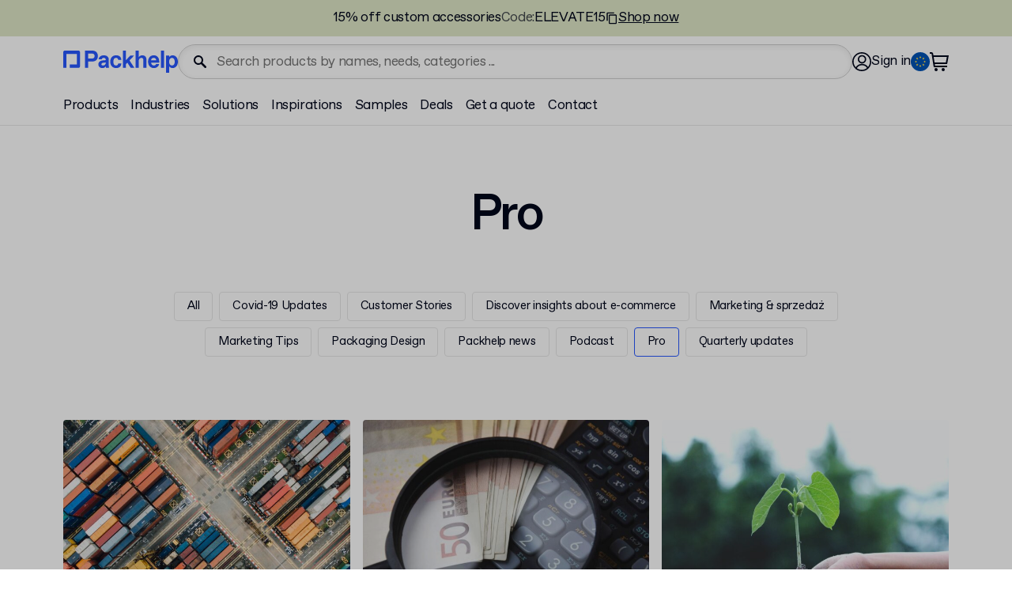

--- FILE ---
content_type: text/html; charset=UTF-8
request_url: https://packhelp.com/category/pro/
body_size: 34614
content:
<!DOCTYPE html>
<html lang="en" translate="no">

<head>
    
<script>
  // keep in line with:
  // horizon/src/utils/init-consent-manager.js
  ; (function () {
    function getButtons() {
      return {
        btn1: document.querySelector("#consent-manager-accept-all"),
        btn2: document.querySelector("#consent-manager-change-options"),
      }
    }

    function AcceptAll() {
      localStorage.setItem("ph_preconsent_action", "accept-all")
      closeConsentManager()
      removeButtonListeners()
    }

    function ChangeOptions() {
      localStorage.setItem("ph_preconsent_action", "change-options")
      removeButtonListeners()
    }

    function removeButtonListeners() {
      const { btn1, btn2 } = getButtons()
      btn1 && btn1.removeEventListener("click", AcceptAll)
      btn2 && btn2.removeEventListener("click", ChangeOptions)
    }

    function addListeners() {
      const { btn1, btn2 } = getButtons()
      btn1 && btn1.addEventListener("click", AcceptAll)
      btn2 && btn2.addEventListener("click", ChangeOptions)
    }

    const getConsentManagerModal = () =>
      document.querySelector("#consent-manager-modal")
    function openConsentManager() {
      const modal = getConsentManagerModal()
      modal && modal.showModal()
      document.documentElement.classList.add("consent-needed")
    }
    function closeConsentManager() {
      const modal = getConsentManagerModal()
      modal && modal.close()
      document.documentElement.classList.remove("consent-needed")
    }

    function maybeOpenConsentManager() {
      try {
        const consentDisabled =
          document.cookie
            .split("; ")
            .find((c) => c.startsWith("consent_disabled="))
            ?.split("=")[1] === "true" || // consentDisabledByCookie
          localStorage.getItem("consentDisabled") === "true" || // consentDisabledByStorage
          localStorage.getItem("ph-pref") !== null // our business variable for analytics
        const consentEnabled = !consentDisabled

        if (consentEnabled) {
          openConsentManager()
        } else {
          removeButtonListeners()
        }
      } catch (e) {
        openConsentManager()
      }
    }

    window.addEventListener("ph-cookie-consent-close", () => {
      closeConsentManager()
      maybeOpenConsentManager()
    })
    window.addEventListener("ph-cookie-consent-open", () => {
      openConsentManager()
    })
    window.addEventListener("ph-cookie-consent-rehydrated", () => {
      removeButtonListeners()
      maybeOpenConsentManager()
    })

    addListeners()
    maybeOpenConsentManager()
  })()
</script>
    <meta name="apple-mobile-web-app-capable" content="yes">
    <meta name="mobile-web-app-capable" content="yes">

    <link rel="manifest" href="/favicon/site.webmanifest">
    <meta name="msapplication-TileColor" content="#2757ff">
    <meta name="msapplication-config" content="/favicon/browserconfig.xml">
    <meta name="theme-color" content="#ffffff">

    <!-- skip for astro -->
    
<style media="screen">

    @font-face {
        font-family: ABCFavoritVariable;
        font-display: swap;
        font-weight: 350;
        font-style: normal;
        src: url("https://cdn.static-assets.packhelp.com/fonts/favorit/v1/ABCFavoritVariable.woff2") format("woff2"),
        url("https://cdn.static-assets.packhelp.com/fonts/favorit/v1/ABCFavoritVariable.woff") format("woff");
    }

    @font-face {
        font-family: ABCFavoritVariable;
        font-display: swap;
        font-weight: 400;
        font-style: normal;
        src: url("https://cdn.static-assets.packhelp.com/fonts/favorit/v1/ABCFavoritVariable.woff2") format("woff2"),
        url("https://cdn.static-assets.packhelp.com/fonts/favorit/v1/ABCFavoritVariable.woff") format("woff");
    }

    @font-face {
        font-family: ABCFavoritVariable;
        font-display: swap;
        font-weight: 500;
        font-style: normal;
        src: url("https://cdn.static-assets.packhelp.com/fonts/favorit/v1/ABCFavoritVariable.woff2") format("woff2"),
        url("https://cdn.static-assets.packhelp.com/fonts/favorit/v1/ABCFavoritVariable.woff") format("woff");
    }

    html {
        margin-top: 0 !important;
    }

    html,
    body {
        font-family: ABCFavoritVariable, Roboto, Arial, sans‑serif, serif;
        color: #00061a;
        -webkit-font-smoothing: antialiased;
        -moz-osx-font-smoothing: grayscale;
    }

    * {
        box-sizing: border-box;
        margin: 0;
        padding: 0;
    }
</style>

<script>
    /* https://github.com/filamentgroup/loadCSS/blob/master/src/cssrelpreload.js */
    /*! loadCSS rel=preload polyfill. [c]2017 Filament Group, Inc. MIT License */
    /*! loadCSS. [c]2017 Filament Group, Inc. MIT License */
    /* This file is meant as a standalone workflow for
    - testing support for link[rel=preload]
    - enabling async CSS loading in browsers that do not support rel=preload
    - applying rel preload css once loaded, whether supported or not.
    */
    (function (w) {
        "use strict";
        // rel=preload support test
        if (!w.loadCSS) {
            w.loadCSS = function () {
            };
        }
        // define on the loadCSS obj
        var rp = loadCSS.relpreload = {};
        // rel=preload feature support test
        // runs once and returns a function for compat purposes
        rp.support = (function () {
            var ret;
            try {
                ret = w.document.createElement("link").relList.supports("preload");
            } catch (e) {
                ret = false;
            }
            return function () {
                return ret;
            };
        })();

        // if preload isn't supported, get an asynchronous load by using a non-matching media attribute
        // then change that media back to its intended value on load
        rp.bindMediaToggle = function (link) {
            // remember existing media attr for ultimate state, or default to 'all'
            var finalMedia = link.media || "all";

            function enableStylesheet() {
                link.media = finalMedia;
            }

            // bind load handlers to enable media
            if (link.addEventListener) {
                link.addEventListener("load", enableStylesheet);
            } else if (link.attachEvent) {
                link.attachEvent("onload", enableStylesheet);
            }

            // Set rel and non-applicable media type to start an async request
            // note: timeout allows this to happen async to let rendering continue in IE
            setTimeout(function () {
                link.rel = "stylesheet";
                link.media = "only x";
            });
            // also enable media after 3 seconds,
            // which will catch very old browsers (android 2.x, old firefox) that don't support onload on link
            setTimeout(enableStylesheet, 3000);
        };

        // loop through link elements in DOM
        rp.poly = function () {
            // double check this to prevent external calls from running
            if (rp.support()) {
                return;
            }
            var links = w.document.getElementsByTagName("link");
            for (var i = 0; i < links.length; i++) {
                var link = links[i];
                // qualify links to those with rel=preload and as=style attrs
                if (link.rel === "preload" && link.getAttribute("as") === "style" && !link.getAttribute("data-loadcss")) {
                    // prevent rerunning on link
                    link.setAttribute("data-loadcss", true);
                    // bind listeners to toggle media back
                    rp.bindMediaToggle(link);
                }
            }
        };

        // if unsupported, run the polyfill
        if (!rp.support()) {
            // run once at least
            rp.poly();

            // rerun poly on an interval until onload
            var run = w.setInterval(rp.poly, 500);
            if (w.addEventListener) {
                w.addEventListener("load", function () {
                    rp.poly();
                    w.clearInterval(run);
                });
            } else if (w.attachEvent) {
                w.attachEvent("onload", function () {
                    rp.poly();
                    w.clearInterval(run);
                });
            }
        }


        // commonjs
        if (typeof exports !== "undefined") {
            exports.loadCSS = loadCSS;
        } else {
            w.loadCSS = loadCSS;
        }
    }(typeof global !== "undefined" ? global : this));
</script>

    <!-- skip for astro -->
    
<script>

          function zWhenAvailable(name, callback) {
        try {
          window.setTimeout(function zWhenAvailableTimeoutCheck() {
            if (window[name]) {
              callback(window[name]);
            } else {
              window.setTimeout(zWhenAvailableTimeoutCheck, 10);
            }
          }, 10);
        } catch(e) {
          console.log('Error occurred when attempting to call "zWhenAvailable()" for name: ' + name);
          throw new Error(e);
        }
      }
    
          if (typeof window.zpkj === 'undefined') {
          window.zpkj = {};
      }

      window.zpkj.locale = "en";
      window.zpkj.actions = {};
      window.zpkj.stores = {};

      // Analytics bussinesUnit and location for Frontend apps
      window.zpkj.analyticsOptionsParams = '{"business_unit":"studio","location":"blog","product_region":"en","event_origin":"client","debug_mode":0}'
    
</script>

    <!-- start WP head -->
    <meta name='robots' content='index, follow, max-image-preview:large, max-snippet:-1, max-video-preview:-1' />
<link rel="alternate" href="https://packhelp.com/category/pro/" hreflang="en" />
<link rel="alternate" href="https://packhelp.com/en-us/category/pro/" hreflang="en-US" />
<link rel="alternate" href="https://packhelp.de/kategorie/pro/" hreflang="de" />

	<!-- This site is optimized with the Yoast SEO plugin v21.7 - https://yoast.com/wordpress/plugins/seo/ -->
	<title>Pro | Packhelp</title>
	<link rel="canonical" href="https://packhelp.com/category/pro/" />
	<meta property="og:locale" content="en_US" />
	<meta property="og:locale:alternate" content="en_US" />
	<meta property="og:locale:alternate" content="de_DE" />
	<meta property="og:type" content="article" />
	<meta property="og:title" content="Pro | Packhelp" />
	<meta property="og:url" content="https://packhelp.com/category/pro/" />
	<meta property="og:site_name" content="Packhelp" />
	<meta property="og:image" content="https://static.cdn.packhelp.com/wp-content/uploads/2020/11/02173155/MG_Packhelp_02_1897_2000px.jpg" />
	<meta name="twitter:card" content="summary_large_image" />
	<meta name="twitter:site" content="@packhelpcom" />
	<script type="application/ld+json" class="yoast-schema-graph">{"@context":"https://schema.org","@graph":[{"@type":"CollectionPage","@id":"https://packhelp.com/category/pro/","url":"https://packhelp.com/category/pro/","name":"Pro | Packhelp","isPartOf":{"@id":"https://packhelp.com/#website"},"primaryImageOfPage":{"@id":"https://packhelp.com/category/pro/#primaryimage"},"image":{"@id":"https://packhelp.com/category/pro/#primaryimage"},"thumbnailUrl":"https://packhelp-landing-assets.s3.eu-central-1.amazonaws.com/wp-content/uploads/2022/09/21121822/chuttersnap-9cCeS9Sg6nU-unsplash-scaled.jpg","breadcrumb":{"@id":"https://packhelp.com/category/pro/#breadcrumb"},"inLanguage":"en"},{"@type":"ImageObject","inLanguage":"en","@id":"https://packhelp.com/category/pro/#primaryimage","url":"https://packhelp-landing-assets.s3.eu-central-1.amazonaws.com/wp-content/uploads/2022/09/21121822/chuttersnap-9cCeS9Sg6nU-unsplash-scaled.jpg","contentUrl":"https://packhelp-landing-assets.s3.eu-central-1.amazonaws.com/wp-content/uploads/2022/09/21121822/chuttersnap-9cCeS9Sg6nU-unsplash-scaled.jpg","width":2560,"height":1707},{"@type":"BreadcrumbList","@id":"https://packhelp.com/category/pro/#breadcrumb","itemListElement":[{"@type":"ListItem","position":1,"name":"Página de inicio","item":"https://packhelp.com/"},{"@type":"ListItem","position":2,"name":"Pro"}]},{"@type":"WebSite","@id":"https://packhelp.com/#website","url":"https://packhelp.com/","name":"Packhelp","description":"Think outside the box! Our online web-app makes it super easy for anyone to design and order custom-branded packaging. Starting from € 0.33 a piece.","publisher":{"@id":"https://packhelp.com/#organization"},"potentialAction":[{"@type":"SearchAction","target":{"@type":"EntryPoint","urlTemplate":"https://packhelp.com/?s={search_term_string}"},"query-input":"required name=search_term_string"}],"inLanguage":"en"},{"@type":"Organization","@id":"https://packhelp.com/#organization","name":"Packhelp","url":"https://packhelp.com/","logo":{"@type":"ImageObject","inLanguage":"en","@id":"https://packhelp.com/#/schema/logo/image/","url":"https://packhelp-landing-assets.s3.eu-central-1.amazonaws.com/wp-content/uploads/2017/02/06154753/ogimage2.png","contentUrl":"https://packhelp-landing-assets.s3.eu-central-1.amazonaws.com/wp-content/uploads/2017/02/06154753/ogimage2.png","width":1200,"height":630,"caption":"Packhelp"},"image":{"@id":"https://packhelp.com/#/schema/logo/image/"},"sameAs":["https://www.facebook.com/packhelp/","https://twitter.com/packhelpcom","https://instagram.com/packhelp/","https://www.linkedin.com/company/packhelp","https://www.youtube.com/channel/UCb9LFv4SMLWDhupYy2aK0hg"]}]}</script>
	<!-- / Yoast SEO plugin. -->


<link rel='dns-prefetch' href='//ajax.googleapis.com' />
<link rel="alternate" type="application/rss+xml" title="Packhelp &raquo; Feed" href="https://packhelp.com/feed/" />
<link rel="alternate" type="application/rss+xml" title="Packhelp &raquo; Comments Feed" href="https://packhelp.com/comments/feed/" />
<link rel="alternate" type="application/rss+xml" title="Packhelp &raquo; Pro Category Feed" href="https://packhelp.com/category/pro/feed/" />
<link rel='stylesheet' id='wp-block-library-css' href='https://packhelp.com/wp-includes/css/dist/block-library/style.min.css?ver=6.4.2' type='text/css' media='all' />
<style id='classic-theme-styles-inline-css' type='text/css'>
/*! This file is auto-generated */
.wp-block-button__link{color:#fff;background-color:#32373c;border-radius:9999px;box-shadow:none;text-decoration:none;padding:calc(.667em + 2px) calc(1.333em + 2px);font-size:1.125em}.wp-block-file__button{background:#32373c;color:#fff;text-decoration:none}
</style>
<style id='global-styles-inline-css' type='text/css'>
body{--wp--preset--color--black: #000000;--wp--preset--color--cyan-bluish-gray: #abb8c3;--wp--preset--color--white: #ffffff;--wp--preset--color--pale-pink: #f78da7;--wp--preset--color--vivid-red: #cf2e2e;--wp--preset--color--luminous-vivid-orange: #ff6900;--wp--preset--color--luminous-vivid-amber: #fcb900;--wp--preset--color--light-green-cyan: #7bdcb5;--wp--preset--color--vivid-green-cyan: #00d084;--wp--preset--color--pale-cyan-blue: #8ed1fc;--wp--preset--color--vivid-cyan-blue: #0693e3;--wp--preset--color--vivid-purple: #9b51e0;--wp--preset--gradient--vivid-cyan-blue-to-vivid-purple: linear-gradient(135deg,rgba(6,147,227,1) 0%,rgb(155,81,224) 100%);--wp--preset--gradient--light-green-cyan-to-vivid-green-cyan: linear-gradient(135deg,rgb(122,220,180) 0%,rgb(0,208,130) 100%);--wp--preset--gradient--luminous-vivid-amber-to-luminous-vivid-orange: linear-gradient(135deg,rgba(252,185,0,1) 0%,rgba(255,105,0,1) 100%);--wp--preset--gradient--luminous-vivid-orange-to-vivid-red: linear-gradient(135deg,rgba(255,105,0,1) 0%,rgb(207,46,46) 100%);--wp--preset--gradient--very-light-gray-to-cyan-bluish-gray: linear-gradient(135deg,rgb(238,238,238) 0%,rgb(169,184,195) 100%);--wp--preset--gradient--cool-to-warm-spectrum: linear-gradient(135deg,rgb(74,234,220) 0%,rgb(151,120,209) 20%,rgb(207,42,186) 40%,rgb(238,44,130) 60%,rgb(251,105,98) 80%,rgb(254,248,76) 100%);--wp--preset--gradient--blush-light-purple: linear-gradient(135deg,rgb(255,206,236) 0%,rgb(152,150,240) 100%);--wp--preset--gradient--blush-bordeaux: linear-gradient(135deg,rgb(254,205,165) 0%,rgb(254,45,45) 50%,rgb(107,0,62) 100%);--wp--preset--gradient--luminous-dusk: linear-gradient(135deg,rgb(255,203,112) 0%,rgb(199,81,192) 50%,rgb(65,88,208) 100%);--wp--preset--gradient--pale-ocean: linear-gradient(135deg,rgb(255,245,203) 0%,rgb(182,227,212) 50%,rgb(51,167,181) 100%);--wp--preset--gradient--electric-grass: linear-gradient(135deg,rgb(202,248,128) 0%,rgb(113,206,126) 100%);--wp--preset--gradient--midnight: linear-gradient(135deg,rgb(2,3,129) 0%,rgb(40,116,252) 100%);--wp--preset--font-size--small: 13px;--wp--preset--font-size--medium: 20px;--wp--preset--font-size--large: 36px;--wp--preset--font-size--x-large: 42px;--wp--preset--spacing--20: 0.44rem;--wp--preset--spacing--30: 0.67rem;--wp--preset--spacing--40: 1rem;--wp--preset--spacing--50: 1.5rem;--wp--preset--spacing--60: 2.25rem;--wp--preset--spacing--70: 3.38rem;--wp--preset--spacing--80: 5.06rem;--wp--preset--shadow--natural: 6px 6px 9px rgba(0, 0, 0, 0.2);--wp--preset--shadow--deep: 12px 12px 50px rgba(0, 0, 0, 0.4);--wp--preset--shadow--sharp: 6px 6px 0px rgba(0, 0, 0, 0.2);--wp--preset--shadow--outlined: 6px 6px 0px -3px rgba(255, 255, 255, 1), 6px 6px rgba(0, 0, 0, 1);--wp--preset--shadow--crisp: 6px 6px 0px rgba(0, 0, 0, 1);}:where(.is-layout-flex){gap: 0.5em;}:where(.is-layout-grid){gap: 0.5em;}body .is-layout-flow > .alignleft{float: left;margin-inline-start: 0;margin-inline-end: 2em;}body .is-layout-flow > .alignright{float: right;margin-inline-start: 2em;margin-inline-end: 0;}body .is-layout-flow > .aligncenter{margin-left: auto !important;margin-right: auto !important;}body .is-layout-constrained > .alignleft{float: left;margin-inline-start: 0;margin-inline-end: 2em;}body .is-layout-constrained > .alignright{float: right;margin-inline-start: 2em;margin-inline-end: 0;}body .is-layout-constrained > .aligncenter{margin-left: auto !important;margin-right: auto !important;}body .is-layout-constrained > :where(:not(.alignleft):not(.alignright):not(.alignfull)){max-width: var(--wp--style--global--content-size);margin-left: auto !important;margin-right: auto !important;}body .is-layout-constrained > .alignwide{max-width: var(--wp--style--global--wide-size);}body .is-layout-flex{display: flex;}body .is-layout-flex{flex-wrap: wrap;align-items: center;}body .is-layout-flex > *{margin: 0;}body .is-layout-grid{display: grid;}body .is-layout-grid > *{margin: 0;}:where(.wp-block-columns.is-layout-flex){gap: 2em;}:where(.wp-block-columns.is-layout-grid){gap: 2em;}:where(.wp-block-post-template.is-layout-flex){gap: 1.25em;}:where(.wp-block-post-template.is-layout-grid){gap: 1.25em;}.has-black-color{color: var(--wp--preset--color--black) !important;}.has-cyan-bluish-gray-color{color: var(--wp--preset--color--cyan-bluish-gray) !important;}.has-white-color{color: var(--wp--preset--color--white) !important;}.has-pale-pink-color{color: var(--wp--preset--color--pale-pink) !important;}.has-vivid-red-color{color: var(--wp--preset--color--vivid-red) !important;}.has-luminous-vivid-orange-color{color: var(--wp--preset--color--luminous-vivid-orange) !important;}.has-luminous-vivid-amber-color{color: var(--wp--preset--color--luminous-vivid-amber) !important;}.has-light-green-cyan-color{color: var(--wp--preset--color--light-green-cyan) !important;}.has-vivid-green-cyan-color{color: var(--wp--preset--color--vivid-green-cyan) !important;}.has-pale-cyan-blue-color{color: var(--wp--preset--color--pale-cyan-blue) !important;}.has-vivid-cyan-blue-color{color: var(--wp--preset--color--vivid-cyan-blue) !important;}.has-vivid-purple-color{color: var(--wp--preset--color--vivid-purple) !important;}.has-black-background-color{background-color: var(--wp--preset--color--black) !important;}.has-cyan-bluish-gray-background-color{background-color: var(--wp--preset--color--cyan-bluish-gray) !important;}.has-white-background-color{background-color: var(--wp--preset--color--white) !important;}.has-pale-pink-background-color{background-color: var(--wp--preset--color--pale-pink) !important;}.has-vivid-red-background-color{background-color: var(--wp--preset--color--vivid-red) !important;}.has-luminous-vivid-orange-background-color{background-color: var(--wp--preset--color--luminous-vivid-orange) !important;}.has-luminous-vivid-amber-background-color{background-color: var(--wp--preset--color--luminous-vivid-amber) !important;}.has-light-green-cyan-background-color{background-color: var(--wp--preset--color--light-green-cyan) !important;}.has-vivid-green-cyan-background-color{background-color: var(--wp--preset--color--vivid-green-cyan) !important;}.has-pale-cyan-blue-background-color{background-color: var(--wp--preset--color--pale-cyan-blue) !important;}.has-vivid-cyan-blue-background-color{background-color: var(--wp--preset--color--vivid-cyan-blue) !important;}.has-vivid-purple-background-color{background-color: var(--wp--preset--color--vivid-purple) !important;}.has-black-border-color{border-color: var(--wp--preset--color--black) !important;}.has-cyan-bluish-gray-border-color{border-color: var(--wp--preset--color--cyan-bluish-gray) !important;}.has-white-border-color{border-color: var(--wp--preset--color--white) !important;}.has-pale-pink-border-color{border-color: var(--wp--preset--color--pale-pink) !important;}.has-vivid-red-border-color{border-color: var(--wp--preset--color--vivid-red) !important;}.has-luminous-vivid-orange-border-color{border-color: var(--wp--preset--color--luminous-vivid-orange) !important;}.has-luminous-vivid-amber-border-color{border-color: var(--wp--preset--color--luminous-vivid-amber) !important;}.has-light-green-cyan-border-color{border-color: var(--wp--preset--color--light-green-cyan) !important;}.has-vivid-green-cyan-border-color{border-color: var(--wp--preset--color--vivid-green-cyan) !important;}.has-pale-cyan-blue-border-color{border-color: var(--wp--preset--color--pale-cyan-blue) !important;}.has-vivid-cyan-blue-border-color{border-color: var(--wp--preset--color--vivid-cyan-blue) !important;}.has-vivid-purple-border-color{border-color: var(--wp--preset--color--vivid-purple) !important;}.has-vivid-cyan-blue-to-vivid-purple-gradient-background{background: var(--wp--preset--gradient--vivid-cyan-blue-to-vivid-purple) !important;}.has-light-green-cyan-to-vivid-green-cyan-gradient-background{background: var(--wp--preset--gradient--light-green-cyan-to-vivid-green-cyan) !important;}.has-luminous-vivid-amber-to-luminous-vivid-orange-gradient-background{background: var(--wp--preset--gradient--luminous-vivid-amber-to-luminous-vivid-orange) !important;}.has-luminous-vivid-orange-to-vivid-red-gradient-background{background: var(--wp--preset--gradient--luminous-vivid-orange-to-vivid-red) !important;}.has-very-light-gray-to-cyan-bluish-gray-gradient-background{background: var(--wp--preset--gradient--very-light-gray-to-cyan-bluish-gray) !important;}.has-cool-to-warm-spectrum-gradient-background{background: var(--wp--preset--gradient--cool-to-warm-spectrum) !important;}.has-blush-light-purple-gradient-background{background: var(--wp--preset--gradient--blush-light-purple) !important;}.has-blush-bordeaux-gradient-background{background: var(--wp--preset--gradient--blush-bordeaux) !important;}.has-luminous-dusk-gradient-background{background: var(--wp--preset--gradient--luminous-dusk) !important;}.has-pale-ocean-gradient-background{background: var(--wp--preset--gradient--pale-ocean) !important;}.has-electric-grass-gradient-background{background: var(--wp--preset--gradient--electric-grass) !important;}.has-midnight-gradient-background{background: var(--wp--preset--gradient--midnight) !important;}.has-small-font-size{font-size: var(--wp--preset--font-size--small) !important;}.has-medium-font-size{font-size: var(--wp--preset--font-size--medium) !important;}.has-large-font-size{font-size: var(--wp--preset--font-size--large) !important;}.has-x-large-font-size{font-size: var(--wp--preset--font-size--x-large) !important;}
.wp-block-navigation a:where(:not(.wp-element-button)){color: inherit;}
:where(.wp-block-post-template.is-layout-flex){gap: 1.25em;}:where(.wp-block-post-template.is-layout-grid){gap: 1.25em;}
:where(.wp-block-columns.is-layout-flex){gap: 2em;}:where(.wp-block-columns.is-layout-grid){gap: 2em;}
.wp-block-pullquote{font-size: 1.5em;line-height: 1.6;}
</style>
<script type="text/javascript" src="//ajax.googleapis.com/ajax/libs/jquery/3.4.1/jquery.min.js?ver=3.4.1" id="jquery-js"></script>
<link rel="https://api.w.org/" href="https://packhelp.com/wp-json/" /><link rel="alternate" type="application/json" href="https://packhelp.com/wp-json/wp/v2/categories/28500" />
<link rel="alternate" href="https://packhelp.com/category/pro/" hreflang="x-default" /><style>#wpadminbar { display:none; }</style><meta name="sentry-trace" content="4e4bd898890fedde871540809479b334-940668c0c43831d5"><meta name="baggage" content="sentry-environment=production,sentry-release=63a2df9ae3dc0cd2f8431272ed148f900f32e7f1%0A,sentry-public_key=a8f08e16f9adea37bb1c570acdcabcca,sentry-trace_id=4e4bd898890fedde871540809479b334"><meta charset="UTF-8"><meta name="viewport" content="width=device-width, initial-scale=1"><meta name="ahrefs-site-verification" content="4bd711e37c5668bece8206e1d9429bd4230e901dc20b478adeaa129a59df1dd1"><meta name="google-site-verification" content="S9fd70fnebOvSd3spmDozzE0zqo0oO0UoBRdGnymQoE"><meta name="p:domain_verify" content="8f1fdbe7208e4cc096c18e92cc7f21bc"><link rel="apple-touch-icon" sizes="180x180" href="/_astro/apple-touch-icon.BrhYexou.png"><link rel="icon" type="image/png" sizes="32x32" href="/_astro/favicon-32x32.BV_QAMaN.png"><link rel="icon" type="image/png" sizes="16x16" href="/_astro/favicon-16x16.jW8si0ES.png"><style>astro-island,astro-slot,astro-static-slot{display:contents}</style><link rel="stylesheet" href="/_astro/_slug_.ImdnrLva.css"><link rel="stylesheet" href="/_astro/_slug_.BjLB3ROg.css"><link rel="stylesheet" href="/_astro/_slug_.eE4e8jWI.css"><link rel="stylesheet" href="/_astro/index.CMQmYv0E.css"><link rel="stylesheet" href="/_astro/_slug_.maUpogJY.css"><link rel="stylesheet" href="/_astro/_slug_.CMomA0hY.css"><link rel="stylesheet" href="/_astro/index.DmW006a_.css"><link rel="stylesheet" href="/_astro/_slug_.xt05EqRL.css"><link rel="stylesheet" href="/_astro/_slug_.DsCZcvZ1.css"><link rel="stylesheet" href="/_astro/index.BUZZdvYb.css"><link rel="stylesheet" href="/_astro/index.BWWG2z8B.css"><link rel="stylesheet" href="/_astro/_slug_.D7wb6VgY.css"><link rel="stylesheet" href="/_astro/_slug_.C-vY7Z7o.css"><link rel="stylesheet" href="/_astro/index.C4zUboJE.css"><link rel="stylesheet" href="/_astro/_slug_.Ddge8743.css"><link rel="stylesheet" href="/_astro/index.CSeNzdqL.css"><link rel="stylesheet" href="/_astro/_slug_.DGesA1B1.css"><link rel="stylesheet" href="/_astro/_slug_.D-ITTM-v.css"><link rel="stylesheet" href="/_astro/_slug_.Cac9Xv1X.css"><link rel="stylesheet" href="/_astro/_slug_.BrpD27G-.css"><link rel="stylesheet" href="/_astro/_slug_.UM-sRgEy.css"><link rel="stylesheet" href="/_astro/_slug_.DVHrHEMr.css"><link rel="stylesheet" href="/_astro/_slug_.BbM-tw8F.css"><link rel="stylesheet" href="/_astro/_slug_.DKsKeq7Y.css"><link rel="stylesheet" href="/_astro/_slug_.B9dQuaUU.css"><link rel="stylesheet" href="/_astro/_slug_.U3Gn2nva.css"><link rel="stylesheet" href="/_astro/address.9N2q95yP.css"><link rel="stylesheet" href="/_astro/_slug_.BYyVIibf.css"><link rel="stylesheet" href="/_astro/_slug_.D8GxPXOR.css"><link rel="stylesheet" href="/_astro/_slug_.D_fkMnQA.css"><link rel="stylesheet" href="/_astro/_slug_.B7Gbs3oa.css"><script src="/static/en__e4e720.js"></script><script>(function(){const mergedEnvConfig = {"zpkj":{"env":{"Z_INSTANCE_NAME":"","Z_INSTANCE_ENV":"production","PUBLIC_ALGOLIA_SEARCH_APPLICATION_ID":"IDGY5Q563D","PUBLIC_ALGOLIA_SEARCH_API_KEY":"31422e52adec86be60b744f001e14b2d","DIRECTUS_PIM_API_URL":"https://editor-assets.packhelp.com/api/v1/","DIRECTUS_PIM_API_PUBLIC_TOKEN":"Q3s01KPgeuDjqXocfZ4ejBs0YepGmWmB","HUBSPOT_KEY":"25600958","HUBSPOT_CHAT_ENABLED":"true","HUBSPOT_CONTACT_FORM_HOST":"https://api.hsforms.com/submissions/v3/integration/submit/","HUBSPOT_CONTACT_FORM_ID":"c3b9731b-728c-44af-9496-4dec89919cd1","STATSIG_CLIENT_API_KEY":"client-MyUxzD1sYSAtnvqGWy4pSSWKeYrJXG9a9vzdPOHZssC"}},"env":{"Z_INSTANCE_NAME":"","Z_INSTANCE_ENV":"production","PUBLIC_ALGOLIA_SEARCH_APPLICATION_ID":"IDGY5Q563D","PUBLIC_ALGOLIA_SEARCH_API_KEY":"31422e52adec86be60b744f001e14b2d","DIRECTUS_PIM_API_URL":"https://editor-assets.packhelp.com/api/v1/","DIRECTUS_PIM_API_PUBLIC_TOKEN":"Q3s01KPgeuDjqXocfZ4ejBs0YepGmWmB","HUBSPOT_KEY":"25600958","HUBSPOT_CHAT_ENABLED":"true","HUBSPOT_CONTACT_FORM_HOST":"https://api.hsforms.com/submissions/v3/integration/submit/","HUBSPOT_CONTACT_FORM_ID":"c3b9731b-728c-44af-9496-4dec89919cd1","STATSIG_CLIENT_API_KEY":"client-MyUxzD1sYSAtnvqGWy4pSSWKeYrJXG9a9vzdPOHZssC"},"ph":{"integrations":{"rudderstack":{"code":"2gonKmBhlR5z0CUrFMp9zAHSWvy","dataPlaneUrl":"https://packhelpmuluyy.dataplane.rudderstack.com"},"sentry":{"dsn":"https://ef1e9d7567ce5b62e644bbe10d1297c9@sentry.internal.packhelp.com/25","organisation":"zapakuj - to","environment":"production","release":"63a2df9ae3dc0cd2f8431272ed148f900f32e7f1\n","app":"landing","ignoreErrors":["SyntaxError: The string did not match the expected pattern.","Odmowa dost&#281;pu.","Access is denied.","Acceso denegado.","Zugriff verweigert","Acc&egrave;s refus&eacute;.","Probably an adblock","only one instance of babel-polyfill is allowed",{}]}}}};
const phAppHydrationData = {"language":"en-US","regionConfigHydrationData":{"currentRegion":"eu","currentEnv":"production","useRegionDwaConfig":true}};

      Object.assign(window, mergedEnvConfig)
      window._ph_astro_phAppHydrationData = phAppHydrationData
    })();</script><script type="module" src="/_astro/MinLayout.astro_astro_type_script_index_0_lang.2mHznJND.js"></script><script type="module" src="/_astro/DocumentHeadConfig.astro_astro_type_script_index_0_lang.Bt7tNO9D.js"></script><script type="module" src="/_astro/FrontendServices.astro_astro_type_script_index_0_lang.X0O8Tt2k.js"></script><script type="module" src="/_astro/FrontendServices.astro_astro_type_script_index_1_lang.BtATlP-L.js"></script><script src="https://browser.sentry-cdn.com/8.20.0/bundle.min.js" integrity="sha384-z2w2QNhJMLFufDEwmUAZ6X2yR8lD8V5x2QIjLzkr+clOf5plzOPzSIeZ+WO/WCX7" crossorigin="anonymous"></script><script type="module" src="/_astro/FrontendServices.astro_astro_type_script_index_2_lang.BKVn9XoR.js"></script><script async src="https://snippet.growsumo.com/growsumo.min.js" onload="growsumo._initialize('pk_fq4narRPyOjs59SqxbE4g68UzpjHL4RO'); if (typeof growsumoInit === 'function') growsumoInit();"></script><script type="module" src="/_astro/page.DAoRrbXa.js"></script><script>(()=>{var e=async t=>{await(await t())()};(self.Astro||(self.Astro={})).load=e;window.dispatchEvent(new Event("astro:load"));})();</script><script>(()=>{var A=Object.defineProperty;var g=(i,o,a)=>o in i?A(i,o,{enumerable:!0,configurable:!0,writable:!0,value:a}):i[o]=a;var d=(i,o,a)=>g(i,typeof o!="symbol"?o+"":o,a);{let i={0:t=>m(t),1:t=>a(t),2:t=>new RegExp(t),3:t=>new Date(t),4:t=>new Map(a(t)),5:t=>new Set(a(t)),6:t=>BigInt(t),7:t=>new URL(t),8:t=>new Uint8Array(t),9:t=>new Uint16Array(t),10:t=>new Uint32Array(t),11:t=>1/0*t},o=t=>{let[l,e]=t;return l in i?i[l](e):void 0},a=t=>t.map(o),m=t=>typeof t!="object"||t===null?t:Object.fromEntries(Object.entries(t).map(([l,e])=>[l,o(e)]));class y extends HTMLElement{constructor(){super(...arguments);d(this,"Component");d(this,"hydrator");d(this,"hydrate",async()=>{var b;if(!this.hydrator||!this.isConnected)return;let e=(b=this.parentElement)==null?void 0:b.closest("astro-island[ssr]");if(e){e.addEventListener("astro:hydrate",this.hydrate,{once:!0});return}let c=this.querySelectorAll("astro-slot"),n={},h=this.querySelectorAll("template[data-astro-template]");for(let r of h){let s=r.closest(this.tagName);s!=null&&s.isSameNode(this)&&(n[r.getAttribute("data-astro-template")||"default"]=r.innerHTML,r.remove())}for(let r of c){let s=r.closest(this.tagName);s!=null&&s.isSameNode(this)&&(n[r.getAttribute("name")||"default"]=r.innerHTML)}let p;try{p=this.hasAttribute("props")?m(JSON.parse(this.getAttribute("props"))):{}}catch(r){let s=this.getAttribute("component-url")||"<unknown>",v=this.getAttribute("component-export");throw v&&(s+=` (export ${v})`),console.error(`[hydrate] Error parsing props for component ${s}`,this.getAttribute("props"),r),r}let u;await this.hydrator(this)(this.Component,p,n,{client:this.getAttribute("client")}),this.removeAttribute("ssr"),this.dispatchEvent(new CustomEvent("astro:hydrate"))});d(this,"unmount",()=>{this.isConnected||this.dispatchEvent(new CustomEvent("astro:unmount"))})}disconnectedCallback(){document.removeEventListener("astro:after-swap",this.unmount),document.addEventListener("astro:after-swap",this.unmount,{once:!0})}connectedCallback(){if(!this.hasAttribute("await-children")||document.readyState==="interactive"||document.readyState==="complete")this.childrenConnectedCallback();else{let e=()=>{document.removeEventListener("DOMContentLoaded",e),c.disconnect(),this.childrenConnectedCallback()},c=new MutationObserver(()=>{var n;((n=this.lastChild)==null?void 0:n.nodeType)===Node.COMMENT_NODE&&this.lastChild.nodeValue==="astro:end"&&(this.lastChild.remove(),e())});c.observe(this,{childList:!0}),document.addEventListener("DOMContentLoaded",e)}}async childrenConnectedCallback(){let e=this.getAttribute("before-hydration-url");e&&await import(e),this.start()}async start(){let e=JSON.parse(this.getAttribute("opts")),c=this.getAttribute("client");if(Astro[c]===void 0){window.addEventListener(`astro:${c}`,()=>this.start(),{once:!0});return}try{await Astro[c](async()=>{let n=this.getAttribute("renderer-url"),[h,{default:p}]=await Promise.all([import(this.getAttribute("component-url")),n?import(n):()=>()=>{}]),u=this.getAttribute("component-export")||"default";if(!u.includes("."))this.Component=h[u];else{this.Component=h;for(let f of u.split("."))this.Component=this.Component[f]}return this.hydrator=p,this.hydrate},e,this)}catch(n){console.error(`[astro-island] Error hydrating ${this.getAttribute("component-url")}`,n)}}attributeChangedCallback(){this.hydrate()}}d(y,"observedAttributes",["props"]),customElements.get("astro-island")||customElements.define("astro-island",y)}})();</script><script>(()=>{var a=(s,i,o)=>{let r=async()=>{await(await s())()},t=typeof i.value=="object"?i.value:void 0,c={rootMargin:t==null?void 0:t.rootMargin},n=new IntersectionObserver(e=>{for(let l of e)if(l.isIntersecting){n.disconnect(),r();break}},c);for(let e of o.children)n.observe(e)};(self.Astro||(self.Astro={})).visible=a;window.dispatchEvent(new Event("astro:visible"));})();</script><script>addEventListener("submit",function(a){if(!a.defaultPrevented){var c=a.target,d=a.submitter,e=c.action,b=d;if(d){var f=d.getAttribute("formAction");null!=f&&(e=f,b=null)}"javascript:throw new Error('React form unexpectedly submitted.')"===e&&(a.preventDefault(),b?(a=document.createElement("input"),a.name=b.name,a.value=b.value,b.parentNode.insertBefore(a,b),b=new FormData(c),a.parentNode.removeChild(a)):b=new FormData(c),a=c.ownerDocument||c,(a.$$reactFormReplay=a.$$reactFormReplay||[]).push(c,d,b))}});</script>
<link rel="stylesheet" id="zpkj-landing-styles.css"  href="/build/zpkj-landing-styles.462d71423f49344.css" type="text/css" media="all" />
<link rel="stylesheet" id="ph-dsl.css"  href="/build/ph-dsl.9a123b0f64b0e81.css" type="text/css" media="all" />
<link rel="stylesheet" id="zpkj-non-critical-styles.css"  href="/build/zpkj-non-critical-styles.26177466d1b2d9d.css" type="text/css" media="all" />
<script type="text/javascript" defer id="wordpress-php-components.js" src="/build/wordpress-php-components.f8b9f77d7674854.js" ></script>
<link rel="stylesheet" id="wordpress-php-components.css"  href="/build/wordpress-php-components.f8b9f77d7674854.css" type="text/css" media="all" />
<script type="text/javascript" defer id="wordpress-acf-components.js" src="/build/wordpress-acf-components.7e6f0c83177574b.js" ></script>
<link rel="stylesheet" id="wordpress-acf-components.css"  href="" type="text/css" media="all" />
<script type="text/javascript" defer id="studio-scripts.js" src="/build/studio-scripts.2d15e5dadb932cb.js" ></script>
<link rel="stylesheet" id="studio-scripts.css"  href="" type="text/css" media="all" />    <!-- end WP head -->

    <!-- style fix for admin-bar adding pixels to html after logging in to admin panel -->
    <style>
        html {
            margin-top: 0 !important;
        }

        h1, h2, h3, h4, h5, h6, ol, ul, p {
            overflow-wrap: normal;
        }
    </style>
    <!-- end of fix -->
</head>
<body class="archive category category-pro category-28500 group-blog hfeed z-bg--default z-lp z-locale--en">

 <astro-island uid="2pDCk1" prefix="r4" component-url="/_astro/NavigationHeader.BBt1zUn4.js" component-export="NavigationHeader" renderer-url="/_astro/client.BoyQJh8J.js" props="{&quot;navigationData&quot;:[0,{&quot;type&quot;:[0,&quot;navigation&quot;],&quot;name&quot;:[0,&quot;Primary Navigation&quot;],&quot;status&quot;:[0,&quot;published&quot;],&quot;tabs&quot;:[1,[[0,{&quot;type&quot;:[0,&quot;navigationTab&quot;],&quot;name&quot;:[0,&quot;Industries&quot;],&quot;title&quot;:[0,&quot;Industries&quot;],&quot;url&quot;:[0,&quot;&quot;],&quot;sections&quot;:[1,[[0,{&quot;type&quot;:[0,&quot;navigationLinksList&quot;],&quot;name&quot;:[0,&quot;Industries&quot;],&quot;status&quot;:[0,&quot;published&quot;],&quot;title&quot;:[0,&quot;Industries&quot;],&quot;ctaLabel&quot;:[0,&quot;All industries&quot;],&quot;url&quot;:[0,&quot;/shop/?industry=e-commerce&amp;i=1&quot;],&quot;layout&quot;:[0,&quot;simple&quot;],&quot;links&quot;:[1,[[0,{&quot;type&quot;:[0,&quot;navigationLink&quot;],&quot;name&quot;:[0,&quot;E-commerce&quot;],&quot;title&quot;:[0,&quot;E-commerce&quot;],&quot;description&quot;:[0,null],&quot;url&quot;:[0,&quot;/shop/?industry=e-commerce&amp;i=1&quot;],&quot;image&quot;:[0,null]}],[0,{&quot;type&quot;:[0,&quot;navigationLink&quot;],&quot;name&quot;:[0,&quot;Apparel &amp; Fashion&quot;],&quot;title&quot;:[0,&quot;Apparel &amp; Fashion&quot;],&quot;description&quot;:[0,null],&quot;url&quot;:[0,&quot;/shop/?industry=apparel-fashion&amp;i=1&quot;],&quot;image&quot;:[0,null]}],[0,{&quot;type&quot;:[0,&quot;navigationLink&quot;],&quot;name&quot;:[0,&quot;Health &amp; Beauty&quot;],&quot;title&quot;:[0,&quot;Health &amp; Beauty&quot;],&quot;description&quot;:[0,null],&quot;url&quot;:[0,&quot;/shop/?use-case=cosmetic-and-beauty&amp;i=1&quot;],&quot;image&quot;:[0,null]}],[0,{&quot;type&quot;:[0,&quot;navigationLink&quot;],&quot;name&quot;:[0,&quot;Home &amp; Garden&quot;],&quot;title&quot;:[0,&quot;Home &amp; Deco&quot;],&quot;description&quot;:[0,null],&quot;url&quot;:[0,&quot;/shop/?industry=home-and-garden&amp;i=1&quot;],&quot;image&quot;:[0,null]}],[0,{&quot;type&quot;:[0,&quot;navigationLink&quot;],&quot;name&quot;:[0,&quot;Hobbies &amp; Gifts&quot;],&quot;title&quot;:[0,&quot;Hobby &amp; Gifts&quot;],&quot;description&quot;:[0,null],&quot;url&quot;:[0,&quot;/shop/?industry=gifts&amp;i=1&quot;],&quot;image&quot;:[0,null]}],[0,{&quot;type&quot;:[0,&quot;navigationLink&quot;],&quot;name&quot;:[0,&quot;Electronics&quot;],&quot;title&quot;:[0,&quot;Electronics&quot;],&quot;description&quot;:[0,null],&quot;url&quot;:[0,&quot;/shop/?industry=electronics&amp;i=1&quot;],&quot;image&quot;:[0,null]}],[0,{&quot;type&quot;:[0,&quot;navigationLink&quot;],&quot;name&quot;:[0,&quot;Supplements &amp; CBD&quot;],&quot;title&quot;:[0,&quot;Supplements &amp; CBD&quot;],&quot;description&quot;:[0,null],&quot;url&quot;:[0,&quot;/shop/?industry=supplements&amp;i=1&quot;],&quot;image&quot;:[0,null]}],[0,{&quot;type&quot;:[0,&quot;navigationLink&quot;],&quot;name&quot;:[0,&quot;Food &amp; Takeaway&quot;],&quot;title&quot;:[0,&quot;Food &amp; Takeaway&quot;],&quot;description&quot;:[0,null],&quot;url&quot;:[0,&quot;/i/delivery-takeaway/&quot;],&quot;image&quot;:[0,null]}]]]}],[0,{&quot;type&quot;:[0,&quot;navigationPromoTile&quot;],&quot;name&quot;:[0,&quot;Brief&quot;],&quot;status&quot;:[0,&quot;published&quot;],&quot;title&quot;:[0,&quot;Need something else? Send us a brief and we’ll sort you out&quot;],&quot;description&quot;:[0,&quot;BRIEF&quot;],&quot;ctaLabel&quot;:[0,&quot;Send us a brief&quot;],&quot;url&quot;:[0,&quot;/packhelp-brief-v2/&quot;],&quot;layout&quot;:[0,&quot;default&quot;],&quot;color_theme&quot;:[0,&quot;primary&quot;],&quot;image&quot;:[0,{&quot;filename&quot;:[0,&quot;Industries_Biref.png&quot;],&quot;url&quot;:[0,&quot;https://cdn.editor-assets.packhelp.com/assets/27ed90ae-c673-42c1-82ec-058a6cfe7148/46820-industries-biref.png&quot;],&quot;mime_type&quot;:[0,&quot;image/png&quot;],&quot;downloadUrl&quot;:[0,&quot;https://cdn.editor-assets.packhelp.com/assets/27ed90ae-c673-42c1-82ec-058a6cfe7148/46820-industries-biref.png?download&quot;],&quot;alt&quot;:[0,null],&quot;uploadedOn&quot;:[0,&quot;2024-04-17T11:02:21.610Z&quot;],&quot;optimized&quot;:[0,{&quot;cdn&quot;:[0,&quot;imgix&quot;],&quot;cdnUrl&quot;:[0,&quot;https://cdn-pim.packhelp.com/assets/27ed90ae-c673-42c1-82ec-058a6cfe7148/46820-industries-biref&quot;]}]}]}],[0,{&quot;type&quot;:[0,&quot;navigationPromoTile&quot;],&quot;name&quot;:[0,&quot;Wholesale packaging&quot;],&quot;status&quot;:[0,&quot;published&quot;],&quot;title&quot;:[0,&quot;Wholesale packaging&quot;],&quot;description&quot;:[0,&quot;LOWER YOUR COSTS&quot;],&quot;ctaLabel&quot;:[0,&quot;Learn more&quot;],&quot;url&quot;:[0,&quot;/large-companies/&quot;],&quot;layout&quot;:[0,&quot;default&quot;],&quot;color_theme&quot;:[0,&quot;secondary&quot;],&quot;image&quot;:[0,{&quot;filename&quot;:[0,&quot;Products_Wholesale.png&quot;],&quot;url&quot;:[0,&quot;https://cdn.editor-assets.packhelp.com/assets/f8327804-3768-4a6b-9718-b192a9b18499/197143-products-wholesale.png&quot;],&quot;mime_type&quot;:[0,&quot;image/png&quot;],&quot;downloadUrl&quot;:[0,&quot;https://cdn.editor-assets.packhelp.com/assets/f8327804-3768-4a6b-9718-b192a9b18499/197143-products-wholesale.png?download&quot;],&quot;alt&quot;:[0,null],&quot;uploadedOn&quot;:[0,&quot;2024-04-17T11:03:34.607Z&quot;],&quot;optimized&quot;:[0,{&quot;cdn&quot;:[0,&quot;imgix&quot;],&quot;cdnUrl&quot;:[0,&quot;https://cdn-pim.packhelp.com/assets/f8327804-3768-4a6b-9718-b192a9b18499/197143-products-wholesale&quot;]}]}]}]]]}],[0,{&quot;type&quot;:[0,&quot;navigationTab&quot;],&quot;name&quot;:[0,&quot;Solutions&quot;],&quot;title&quot;:[0,&quot;Solutions&quot;],&quot;url&quot;:[0,&quot;&quot;],&quot;sections&quot;:[1,[[0,{&quot;type&quot;:[0,&quot;navigationLinksList&quot;],&quot;name&quot;:[0,&quot;By company type&quot;],&quot;status&quot;:[0,&quot;published&quot;],&quot;title&quot;:[0,&quot;By company type&quot;],&quot;ctaLabel&quot;:[0,null],&quot;layout&quot;:[0,&quot;simple&quot;],&quot;links&quot;:[1,[[0,{&quot;type&quot;:[0,&quot;navigationLink&quot;],&quot;name&quot;:[0,&quot;Small and medium companies&quot;],&quot;title&quot;:[0,&quot;Small and medium companies&quot;],&quot;description&quot;:[0,null],&quot;url&quot;:[0,&quot;/small-medium-companies/&quot;],&quot;image&quot;:[0,null]}],[0,{&quot;type&quot;:[0,&quot;navigationLink&quot;],&quot;name&quot;:[0,&quot;Large companies&quot;],&quot;title&quot;:[0,&quot;Large companies&quot;],&quot;description&quot;:[0,null],&quot;url&quot;:[0,&quot;/large-companies/&quot;],&quot;image&quot;:[0,null]}],[0,{&quot;type&quot;:[0,&quot;navigationLink&quot;],&quot;name&quot;:[0,&quot;Marketplaces&quot;],&quot;title&quot;:[0,&quot;Marketplaces&quot;],&quot;description&quot;:[0,null],&quot;url&quot;:[0,&quot;/marketplaces/&quot;],&quot;image&quot;:[0,null]}],[0,{&quot;type&quot;:[0,&quot;navigationLink&quot;],&quot;name&quot;:[0,&quot;3PL &amp; Fulfillments&quot;],&quot;title&quot;:[0,&quot;3PL &amp; Fulfillments&quot;],&quot;description&quot;:[0,null],&quot;url&quot;:[0,&quot;/3pl-fullfilment/&quot;],&quot;image&quot;:[0,null]}]]],&quot;url&quot;:[0,&quot;&quot;]}],[0,{&quot;type&quot;:[0,&quot;navigationLinksList&quot;],&quot;name&quot;:[0,&quot;Our platform&quot;],&quot;status&quot;:[0,&quot;published&quot;],&quot;title&quot;:[0,&quot;Our platform&quot;],&quot;ctaLabel&quot;:[0,null],&quot;layout&quot;:[0,&quot;simple&quot;],&quot;links&quot;:[1,[[0,{&quot;type&quot;:[0,&quot;navigationLink&quot;],&quot;name&quot;:[0,&quot;Design&quot;],&quot;title&quot;:[0,&quot;Design&quot;],&quot;description&quot;:[0,null],&quot;url&quot;:[0,&quot;/design-services/&quot;],&quot;image&quot;:[0,null]}],[0,{&quot;type&quot;:[0,&quot;navigationLink&quot;],&quot;name&quot;:[0,&quot;Sourcing&quot;],&quot;title&quot;:[0,&quot;Sourcing&quot;],&quot;description&quot;:[0,null],&quot;url&quot;:[0,&quot;/sourcing-services/&quot;],&quot;image&quot;:[0,null]}],[0,{&quot;type&quot;:[0,&quot;navigationLink&quot;],&quot;name&quot;:[0,&quot;Warehousing&quot;],&quot;title&quot;:[0,&quot;Warehousing&quot;],&quot;description&quot;:[0,null],&quot;url&quot;:[0,&quot;/warehousing-services/&quot;],&quot;image&quot;:[0,null]}],[0,{&quot;type&quot;:[0,&quot;navigationLink&quot;],&quot;name&quot;:[0,&quot;Flexible payments&quot;],&quot;title&quot;:[0,&quot;Flexible payments&quot;],&quot;description&quot;:[0,null],&quot;url&quot;:[0,&quot;/payments/&quot;],&quot;image&quot;:[0,null]}]]],&quot;url&quot;:[0,&quot;&quot;]}],[0,{&quot;type&quot;:[0,&quot;navigationLinksList&quot;],&quot;name&quot;:[0,&quot;Integrations&quot;],&quot;status&quot;:[0,&quot;published&quot;],&quot;title&quot;:[0,&quot;Integrations&quot;],&quot;ctaLabel&quot;:[0,null],&quot;layout&quot;:[0,&quot;simple&quot;],&quot;links&quot;:[1,[[0,{&quot;type&quot;:[0,&quot;navigationLink&quot;],&quot;name&quot;:[0,&quot;Whitelabel Stores&quot;],&quot;title&quot;:[0,&quot;Whitelabel Stores&quot;],&quot;description&quot;:[0,null],&quot;url&quot;:[0,&quot;/marketplaces/&quot;],&quot;image&quot;:[0,null]}],[0,{&quot;type&quot;:[0,&quot;navigationLink&quot;],&quot;name&quot;:[0,&quot;Packaging API&quot;],&quot;title&quot;:[0,&quot;Packaging API&quot;],&quot;description&quot;:[0,null],&quot;url&quot;:[0,&quot;/web-services/&quot;],&quot;image&quot;:[0,null]}]]],&quot;url&quot;:[0,&quot;&quot;]}],[0,{&quot;type&quot;:[0,&quot;navigationPromoTile&quot;],&quot;name&quot;:[0,&quot;White label&quot;],&quot;status&quot;:[0,&quot;published&quot;],&quot;title&quot;:[0,&quot;Create your own packaging store&quot;],&quot;description&quot;:[0,&quot;PACKHELP WHITE LABEL&quot;],&quot;ctaLabel&quot;:[0,&quot;Learn more&quot;],&quot;url&quot;:[0,&quot;/marketplaces/&quot;],&quot;layout&quot;:[0,&quot;default&quot;],&quot;color_theme&quot;:[0,&quot;primary&quot;],&quot;image&quot;:[0,{&quot;filename&quot;:[0,&quot;Solutions_WL.png&quot;],&quot;url&quot;:[0,&quot;https://cdn.editor-assets.packhelp.com/assets/50ca2097-7430-4c64-a4ce-5d9c1fdc2626/128184-solutions-wl.png&quot;],&quot;mime_type&quot;:[0,&quot;image/png&quot;],&quot;downloadUrl&quot;:[0,&quot;https://cdn.editor-assets.packhelp.com/assets/50ca2097-7430-4c64-a4ce-5d9c1fdc2626/128184-solutions-wl.png?download&quot;],&quot;alt&quot;:[0,null],&quot;uploadedOn&quot;:[0,&quot;2024-04-17T12:23:04.476Z&quot;],&quot;optimized&quot;:[0,{&quot;cdn&quot;:[0,&quot;imgix&quot;],&quot;cdnUrl&quot;:[0,&quot;https://cdn-pim.packhelp.com/assets/50ca2097-7430-4c64-a4ce-5d9c1fdc2626/128184-solutions-wl&quot;]}]}]}]]]}],[0,{&quot;type&quot;:[0,&quot;navigationTab&quot;],&quot;name&quot;:[0,&quot;Inspirations&quot;],&quot;title&quot;:[0,&quot;Inspirations&quot;],&quot;url&quot;:[0,&quot;/case-studies/&quot;],&quot;sections&quot;:[1,[[0,{&quot;type&quot;:[0,&quot;navigationLinksList&quot;],&quot;name&quot;:[0,&quot;Inspirations&quot;],&quot;status&quot;:[0,&quot;published&quot;],&quot;title&quot;:[0,&quot;Inspirations&quot;],&quot;ctaLabel&quot;:[0,&quot;More inspirations&quot;],&quot;url&quot;:[0,&quot;/case-studies/&quot;],&quot;layout&quot;:[0,&quot;tile&quot;],&quot;links&quot;:[1,[[0,{&quot;type&quot;:[0,&quot;navigationLink&quot;],&quot;name&quot;:[0,&quot;Djuce&quot;],&quot;title&quot;:[0,&quot;Djuce&quot;],&quot;description&quot;:[0,&quot;Alkoholic beverages&quot;],&quot;url&quot;:[0,&quot;/case-study/djuce/&quot;],&quot;image&quot;:[0,{&quot;filename&quot;:[0,&quot;inspiration - djuce.jpg&quot;],&quot;url&quot;:[0,&quot;https://cdn.editor-assets.packhelp.com/assets/6fe9864b-29e7-4fcd-83bc-841303996c6b/16167-inspiration-djuce.jpg&quot;],&quot;mime_type&quot;:[0,&quot;image/jpeg&quot;],&quot;downloadUrl&quot;:[0,&quot;https://cdn.editor-assets.packhelp.com/assets/6fe9864b-29e7-4fcd-83bc-841303996c6b/16167-inspiration-djuce.jpg?download&quot;],&quot;alt&quot;:[0,null],&quot;uploadedOn&quot;:[0,&quot;2024-02-21T19:51:47.762Z&quot;],&quot;optimized&quot;:[0,{&quot;cdn&quot;:[0,&quot;imgix&quot;],&quot;cdnUrl&quot;:[0,&quot;https://cdn-pim.packhelp.com/assets/6fe9864b-29e7-4fcd-83bc-841303996c6b/16167-inspiration-djuce&quot;]}]}]}],[0,{&quot;type&quot;:[0,&quot;navigationLink&quot;],&quot;name&quot;:[0,&quot;Kuyichi&quot;],&quot;title&quot;:[0,&quot;Kuyichi&quot;],&quot;description&quot;:[0,&quot;Apparel &amp; Fashion&quot;],&quot;url&quot;:[0,&quot;/case-study/kuyichi/&quot;],&quot;image&quot;:[0,{&quot;filename&quot;:[0,&quot;inspiration - kuyichi.png&quot;],&quot;url&quot;:[0,&quot;https://cdn.editor-assets.packhelp.com/assets/93e93813-95c3-4c62-a3fe-33c6beabe628/56830-inspiration-kuyichi.png&quot;],&quot;mime_type&quot;:[0,&quot;image/png&quot;],&quot;downloadUrl&quot;:[0,&quot;https://cdn.editor-assets.packhelp.com/assets/93e93813-95c3-4c62-a3fe-33c6beabe628/56830-inspiration-kuyichi.png?download&quot;],&quot;alt&quot;:[0,null],&quot;uploadedOn&quot;:[0,&quot;2024-02-21T19:52:49.582Z&quot;],&quot;optimized&quot;:[0,{&quot;cdn&quot;:[0,&quot;imgix&quot;],&quot;cdnUrl&quot;:[0,&quot;https://cdn-pim.packhelp.com/assets/93e93813-95c3-4c62-a3fe-33c6beabe628/56830-inspiration-kuyichi&quot;]}]}]}],[0,{&quot;type&quot;:[0,&quot;navigationLink&quot;],&quot;name&quot;:[0,&quot;OASE&quot;],&quot;title&quot;:[0,&quot;Oase&quot;],&quot;description&quot;:[0,&quot;Health &amp; Beauty&quot;],&quot;url&quot;:[0,&quot;/inspiration/oase-hair-vitamins/&quot;],&quot;image&quot;:[0,{&quot;filename&quot;:[0,&quot;inspiration - oase.png&quot;],&quot;url&quot;:[0,&quot;https://cdn.editor-assets.packhelp.com/assets/5730fde5-43c7-4e59-bec9-4f1f0c87b2b6/40430-inspiration-oase.png&quot;],&quot;mime_type&quot;:[0,&quot;image/png&quot;],&quot;downloadUrl&quot;:[0,&quot;https://cdn.editor-assets.packhelp.com/assets/5730fde5-43c7-4e59-bec9-4f1f0c87b2b6/40430-inspiration-oase.png?download&quot;],&quot;alt&quot;:[0,null],&quot;uploadedOn&quot;:[0,&quot;2024-02-21T19:53:32.971Z&quot;],&quot;optimized&quot;:[0,{&quot;cdn&quot;:[0,&quot;imgix&quot;],&quot;cdnUrl&quot;:[0,&quot;https://cdn-pim.packhelp.com/assets/5730fde5-43c7-4e59-bec9-4f1f0c87b2b6/40430-inspiration-oase&quot;]}]}]}],[0,{&quot;type&quot;:[0,&quot;navigationLink&quot;],&quot;name&quot;:[0,&quot;Psi bufet&quot;],&quot;title&quot;:[0,&quot;Psi Bufet&quot;],&quot;description&quot;:[0,&quot;Food&quot;],&quot;url&quot;:[0,&quot;/case-study/insulated-shipping-boxes-psi-bufet-case-study/&quot;],&quot;image&quot;:[0,{&quot;filename&quot;:[0,&quot;inspiration - psi bufet.png&quot;],&quot;url&quot;:[0,&quot;https://cdn.editor-assets.packhelp.com/assets/01d984eb-65e9-4ed4-840b-38b5d22eb848/156139-inspiration-psi-bufet.png&quot;],&quot;mime_type&quot;:[0,&quot;image/png&quot;],&quot;downloadUrl&quot;:[0,&quot;https://cdn.editor-assets.packhelp.com/assets/01d984eb-65e9-4ed4-840b-38b5d22eb848/156139-inspiration-psi-bufet.png?download&quot;],&quot;alt&quot;:[0,null],&quot;uploadedOn&quot;:[0,&quot;2024-02-21T19:54:39.028Z&quot;],&quot;optimized&quot;:[0,{&quot;cdn&quot;:[0,&quot;imgix&quot;],&quot;cdnUrl&quot;:[0,&quot;https://cdn-pim.packhelp.com/assets/01d984eb-65e9-4ed4-840b-38b5d22eb848/156139-inspiration-psi-bufet&quot;]}]}]}],[0,{&quot;type&quot;:[0,&quot;navigationLink&quot;],&quot;name&quot;:[0,&quot;Your KAYA&quot;],&quot;title&quot;:[0,&quot;Your KAYA&quot;],&quot;description&quot;:[0,&quot;Health &amp; Beauty&quot;],&quot;url&quot;:[0,&quot;/case-study/your-kaya-multiple-use-gift-set-box/&quot;],&quot;image&quot;:[0,{&quot;filename&quot;:[0,&quot;inspiration - kaya.png&quot;],&quot;url&quot;:[0,&quot;https://cdn.editor-assets.packhelp.com/assets/8bdbd490-9847-485f-925a-4f6e20e2389b/86388-inspiration-kaya.png&quot;],&quot;mime_type&quot;:[0,&quot;image/png&quot;],&quot;downloadUrl&quot;:[0,&quot;https://cdn.editor-assets.packhelp.com/assets/8bdbd490-9847-485f-925a-4f6e20e2389b/86388-inspiration-kaya.png?download&quot;],&quot;alt&quot;:[0,null],&quot;uploadedOn&quot;:[0,&quot;2024-02-21T19:55:38.243Z&quot;],&quot;optimized&quot;:[0,{&quot;cdn&quot;:[0,&quot;imgix&quot;],&quot;cdnUrl&quot;:[0,&quot;https://cdn-pim.packhelp.com/assets/8bdbd490-9847-485f-925a-4f6e20e2389b/86388-inspiration-kaya&quot;]}]}]}],[0,{&quot;type&quot;:[0,&quot;navigationLink&quot;],&quot;name&quot;:[0,&quot;Hemp Juice&quot;],&quot;title&quot;:[0,&quot;Hemp Juice&quot;],&quot;description&quot;:[0,&quot;Supplements &amp; CBD&quot;],&quot;url&quot;:[0,&quot;/case-study/hemp-juice-dietary-supplement-packaging/&quot;],&quot;image&quot;:[0,{&quot;filename&quot;:[0,&quot;inspiration - hemp juice.jpg&quot;],&quot;url&quot;:[0,&quot;https://cdn.editor-assets.packhelp.com/assets/998718db-d8bf-404f-b16b-feb63c1e0a57/32130-inspiration-hemp-juice.jpg&quot;],&quot;mime_type&quot;:[0,&quot;image/jpeg&quot;],&quot;downloadUrl&quot;:[0,&quot;https://cdn.editor-assets.packhelp.com/assets/998718db-d8bf-404f-b16b-feb63c1e0a57/32130-inspiration-hemp-juice.jpg?download&quot;],&quot;alt&quot;:[0,null],&quot;uploadedOn&quot;:[0,&quot;2024-02-21T19:56:13.757Z&quot;],&quot;optimized&quot;:[0,{&quot;cdn&quot;:[0,&quot;imgix&quot;],&quot;cdnUrl&quot;:[0,&quot;https://cdn-pim.packhelp.com/assets/998718db-d8bf-404f-b16b-feb63c1e0a57/32130-inspiration-hemp-juice&quot;]}]}]}],[0,{&quot;type&quot;:[0,&quot;navigationLink&quot;],&quot;name&quot;:[0,&quot;Fluus&quot;],&quot;title&quot;:[0,&quot;Fluus&quot;],&quot;description&quot;:[0,&quot;Apparel &amp; Fashion&quot;],&quot;url&quot;:[0,&quot;/case-study/fluus/&quot;],&quot;image&quot;:[0,{&quot;filename&quot;:[0,&quot;inspiration - fluus.png&quot;],&quot;url&quot;:[0,&quot;https://cdn.editor-assets.packhelp.com/assets/3423eaaf-3e6f-4dc9-9231-79106aa3a01e/61507-inspiration-fluus.png&quot;],&quot;mime_type&quot;:[0,&quot;image/png&quot;],&quot;downloadUrl&quot;:[0,&quot;https://cdn.editor-assets.packhelp.com/assets/3423eaaf-3e6f-4dc9-9231-79106aa3a01e/61507-inspiration-fluus.png?download&quot;],&quot;alt&quot;:[0,null],&quot;uploadedOn&quot;:[0,&quot;2024-02-21T19:56:57.426Z&quot;],&quot;optimized&quot;:[0,{&quot;cdn&quot;:[0,&quot;imgix&quot;],&quot;cdnUrl&quot;:[0,&quot;https://cdn-pim.packhelp.com/assets/3423eaaf-3e6f-4dc9-9231-79106aa3a01e/61507-inspiration-fluus&quot;]}]}]}],[0,{&quot;type&quot;:[0,&quot;navigationLink&quot;],&quot;name&quot;:[0,&quot;XLASH&quot;],&quot;title&quot;:[0,&quot;XLASH&quot;],&quot;description&quot;:[0,&quot;Health &amp; Beauty&quot;],&quot;url&quot;:[0,&quot;/case-study/xlash-cosmetics-packaging/&quot;],&quot;image&quot;:[0,{&quot;filename&quot;:[0,&quot;inspiration - xlash.png&quot;],&quot;url&quot;:[0,&quot;https://cdn.editor-assets.packhelp.com/assets/b0bbd662-ece5-40c8-b66f-72a8acecd4c3/35750-inspiration-xlash.png&quot;],&quot;mime_type&quot;:[0,&quot;image/png&quot;],&quot;downloadUrl&quot;:[0,&quot;https://cdn.editor-assets.packhelp.com/assets/b0bbd662-ece5-40c8-b66f-72a8acecd4c3/35750-inspiration-xlash.png?download&quot;],&quot;alt&quot;:[0,null],&quot;uploadedOn&quot;:[0,&quot;2024-02-21T19:57:50.740Z&quot;],&quot;optimized&quot;:[0,{&quot;cdn&quot;:[0,&quot;imgix&quot;],&quot;cdnUrl&quot;:[0,&quot;https://cdn-pim.packhelp.com/assets/b0bbd662-ece5-40c8-b66f-72a8acecd4c3/35750-inspiration-xlash&quot;]}]}]}]]]}]]]}],[0,{&quot;type&quot;:[0,&quot;navigationTab&quot;],&quot;name&quot;:[0,&quot;Samples&quot;],&quot;title&quot;:[0,&quot;Samples&quot;],&quot;url&quot;:[0,&quot;/app/sample-packs/&quot;],&quot;sections&quot;:[1,[]]}],[0,{&quot;type&quot;:[0,&quot;navigationTab&quot;],&quot;name&quot;:[0,&quot;Deals&quot;],&quot;title&quot;:[0,&quot;Deals&quot;],&quot;url&quot;:[0,&quot;/deals/&quot;],&quot;sections&quot;:[1,[]]}],[0,{&quot;type&quot;:[0,&quot;navigationTab&quot;],&quot;name&quot;:[0,&quot;Request a quote&quot;],&quot;title&quot;:[0,&quot;Get a quote&quot;],&quot;url&quot;:[0,&quot;/packhelp-brief-v2/&quot;],&quot;sections&quot;:[1,[]]}]]],&quot;promoBar&quot;:[0,null],&quot;categories&quot;:[1,[[0,{&quot;id&quot;:[0,1],&quot;name&quot;:[0,&quot;Boxes&quot;],&quot;title&quot;:[0,&quot;Boxes&quot;],&quot;headline&quot;:[0,{&quot;title&quot;:[0,&quot;Boxes&quot;],&quot;description&quot;:[0,&quot;A full range of retail and postal packaging boxes, custom and unprinted, suitable for various industries.&quot;]}],&quot;meta&quot;:[0,{&quot;title&quot;:[0,&quot;Boxes&quot;],&quot;description&quot;:[0,&quot;A full range of retail and postal packaging boxes, custom and unprinted, suitable for various industries.&quot;]}],&quot;slug&quot;:[0,&quot;boxes&quot;],&quot;path&quot;:[0,&quot;boxes&quot;],&quot;thumbnail&quot;:[0,{&quot;filename&quot;:[0,&quot;Boxes.png&quot;],&quot;url&quot;:[0,&quot;https://cdn.editor-assets.packhelp.com/assets/ee26ed57-75bb-4d3b-922a-2e4e9cecc542/523298-boxes.png&quot;],&quot;mime_type&quot;:[0,&quot;image/png&quot;],&quot;downloadUrl&quot;:[0,&quot;https://cdn.editor-assets.packhelp.com/assets/ee26ed57-75bb-4d3b-922a-2e4e9cecc542/523298-boxes.png?download&quot;],&quot;alt&quot;:[0,null],&quot;uploadedOn&quot;:[0,&quot;2025-03-26T12:56:06.132Z&quot;],&quot;optimized&quot;:[0,{&quot;cdn&quot;:[0,&quot;imgix&quot;],&quot;cdnUrl&quot;:[0,&quot;https://cdn-pim.packhelp.com/assets/ee26ed57-75bb-4d3b-922a-2e4e9cecc542/523298-boxes&quot;]}]}],&quot;pim_collection&quot;:[0,{&quot;id&quot;:[0,3]}],&quot;subcategories&quot;:[1,[[0,{&quot;id&quot;:[0,221],&quot;name&quot;:[0,&quot;Mailer Boxes&quot;],&quot;title&quot;:[0,&quot;Mailer Boxes&quot;],&quot;headline&quot;:[0,{&quot;title&quot;:[0,&quot;Mailer Boxes&quot;],&quot;description&quot;:[0,&quot;&lt;p&gt;Cardboard mailer boxes are simple and reliable packaging solutions to ship your products. Our mailing boxes can be branded with a custom print of the company logo, have personalised colours, customised size and finishes like hot stamping. They are perfect for e-commerce orders, offering easy packaging and secure product protection during shipping.&lt;/p&gt;\n&lt;p&gt;Choose from&amp;nbsp;plain mailer boxes to &lt;a href=\&quot;https://packhelp.co.uk/shop/boxes/mailer-boxes/?customisation=custom&amp;amp;i=1\&quot;&gt;custom mailer boxes&lt;/a&gt; and &lt;a href=\&quot;https://packhelp.co.uk/shop/boxes/mailer-boxes/?customisation=pre-printed&amp;amp;i=1\&quot;&gt;pre-printed mailer boxes&lt;/a&gt; depending on your company needs. All mail boxes available in our product range come in various sizes and can be ordered in bulk or wholesale quantities at an attractive price. Explore the full range and find &lt;a href=\&quot;https://packhelp.co.uk/shop/\&quot;&gt;packaging&lt;/a&gt; or &lt;a href=\&quot;https://packhelp.co.uk/shop/?customisation=custom&amp;amp;i=1\&quot;&gt;custom packaging&lt;/a&gt; that fits your needs from a trusted &lt;a href=\&quot;https://packhelp.co.uk/\&quot;&gt;packaging supplier&lt;/a&gt;.&lt;/p&gt;&quot;]}],&quot;meta&quot;:[0,{&quot;title&quot;:[0,&quot;Cardboard Mailer Boxes - Custom, Plain and Pre-printed&quot;],&quot;description&quot;:[0,&quot;Eco-friendly mailer boxes for shipping products. Customizable and available in bulk and wholesale.&quot;]}],&quot;slug&quot;:[0,&quot;mailer-boxes&quot;],&quot;path&quot;:[0,&quot;boxes/mailer-boxes&quot;],&quot;thumbnail&quot;:[0,null],&quot;pim_collection&quot;:[0,{&quot;id&quot;:[0,316]}],&quot;subcategories&quot;:[1,[]]}],[0,{&quot;id&quot;:[0,230],&quot;name&quot;:[0,&quot;Shipping Boxes&quot;],&quot;title&quot;:[0,&quot;Shipping Boxes&quot;],&quot;headline&quot;:[0,{&quot;title&quot;:[0,&quot;Cardboard Shipping Boxes&quot;],&quot;description&quot;:[0,&quot;&lt;p&gt;If you&amp;rsquo;re looking for a simple way to pack and ship your products, our cardboard shipping boxes are a perfect choice. Made from strong, durable cardboard, they&amp;rsquo;re great for sending items of different sizes and weights. These boxes keep your products safe on the way and make packing quick. In our range of shipping packaging, you&amp;rsquo;ll also find &lt;a href=\&quot;https://packhelp.com/shop/boxes/shipping-boxes/?customisation=custom&amp;amp;i=1\&quot; target=\&quot;_blank\&quot; rel=\&quot;noopener\&quot;&gt;custom cardboard shipping&lt;/a&gt; boxes that you can personalise with your logo. All our &lt;a href=\&quot;https://packhelp.com/shop/boxes/\&quot; target=\&quot;_self\&quot;&gt;boxes&lt;/a&gt; come in different sizes and are available in bulk or wholesale quantities. Explore the full range and find the right shipping boxes from a trusted &lt;a href=\&quot;https://packhelp.com/\&quot; target=\&quot;_self\&quot;&gt;packaging supplier&lt;/a&gt;.&lt;/p&gt;&quot;]}],&quot;meta&quot;:[0,{&quot;title&quot;:[0,&quot; Cardboard Shipping Boxes&quot;],&quot;description&quot;:[0,&quot;Durable cardboard shipping boxes for products of all sizes. Available in bulk or wholesale quantities.&quot;]}],&quot;slug&quot;:[0,&quot;shipping-boxes&quot;],&quot;path&quot;:[0,&quot;boxes/shipping-boxes&quot;],&quot;thumbnail&quot;:[0,null],&quot;pim_collection&quot;:[0,{&quot;id&quot;:[0,311]}],&quot;subcategories&quot;:[1,[]]}],[0,{&quot;id&quot;:[0,231],&quot;name&quot;:[0,&quot;Product Boxes&quot;],&quot;title&quot;:[0,&quot;Product Boxes&quot;],&quot;headline&quot;:[0,{&quot;title&quot;:[0,&quot;Product Boxes&quot;],&quot;description&quot;:[0,&quot;&lt;p&gt;Looking for the right packaging for your products? Packhelp has a wide range of product boxes. Choose from &lt;a href=\&quot;https://packhelp.com/shop/boxes/product-boxes/folding-cartons/\&quot; target=\&quot;_self\&quot;&gt;folding cartons&lt;/a&gt;, &lt;a href=\&quot;https://packhelp.com/shop/boxes/product-boxes/rigid-boxes/\&quot; target=\&quot;_self\&quot;&gt;rigid boxes&lt;/a&gt;, or go fully &lt;a href=\&quot;https://packhelp.com/shop/boxes/product-boxes/?customisation=custom&amp;amp;i=1\&quot; target=\&quot;_self\&quot;&gt;custom product boxes&lt;/a&gt; with your own design. You can choose the size, material, and finish that fits your product, and then use our easy 3D editor to add your logo, brand colors, or any design you like - inside and outside. Whether you're packing gifts, promotional kits, or products for your online store, these boxes are made to look good. All boxes are available in both bulk and wholesale quantities to fit your business needs. Find the perfect product packaging boxes in our online store&amp;rsquo;s selection and order from the best &lt;a href=\&quot;https://packhelp.com/\&quot; target=\&quot;_self\&quot;&gt;packaging supplier&lt;/a&gt;.&lt;/p&gt;&quot;]}],&quot;meta&quot;:[0,{&quot;title&quot;:[0,&quot;Product Boxes&quot;],&quot;description&quot;:[0,&quot;Custom product boxes, fully personalized, available in bulk and wholesale at competitive prices.&quot;]}],&quot;slug&quot;:[0,&quot;product-boxes&quot;],&quot;path&quot;:[0,&quot;boxes/product-boxes&quot;],&quot;thumbnail&quot;:[0,null],&quot;pim_collection&quot;:[0,{&quot;id&quot;:[0,310]}],&quot;subcategories&quot;:[1,[[0,{&quot;id&quot;:[0,484],&quot;name&quot;:[0,&quot;Product Boxes -&gt; Folding cartons&quot;],&quot;title&quot;:[0,&quot;Folding Cartons&quot;],&quot;headline&quot;:[0,{&quot;title&quot;:[0,&quot;Folding Cartons&quot;],&quot;description&quot;:[0,&quot;&lt;p&gt;Folding cartons are a practical packaging solution for presenting and protecting products. Thanks to their lightweight structure and easy assembly, they are a great choice for brands that need attractive and functional product packaging. Also available are &lt;a href=\&quot;https://packhelp.com/shop/boxes/product-boxes/folding-cartons/?customisation=custom&amp;amp;i=1\&quot; target=\&quot;_self\&quot;&gt;custom folding cartons&lt;/a&gt;, which can be fully customized in size, shape, color, and print using our intuitive online editor. Our range of &lt;a href=\&quot;https://packhelp.com/shop/boxes/product-boxes/\&quot; target=\&quot;_self\&quot;&gt;product boxes&lt;/a&gt; also includes &lt;a href=\&quot;https://packhelp.com/shop/boxes/product-boxes/rigid-boxes/\&quot; target=\&quot;_self\&quot;&gt;rigid boxes&lt;/a&gt; - a stylish and durable packaging solution for premium products. All folding cartons are available at competitive prices, and available in bulk quantities. Find the perfect boxes in our online store&amp;rsquo;s selection and order from the best &lt;a href=\&quot;https://packhelp.com/\&quot; target=\&quot;_self\&quot;&gt;packaging supplier&lt;/a&gt;.&lt;/p&gt;&quot;]}],&quot;meta&quot;:[0,{&quot;title&quot;:[0,&quot;Folding Cartons: Custom and Plain&quot;],&quot;description&quot;:[0,&quot;Folding cartons for presenting and protecting products – fully customizable. Available in bulk quantities.&quot;]}],&quot;slug&quot;:[0,&quot;folding-cartons&quot;],&quot;path&quot;:[0,&quot;boxes/product-boxes/folding-cartons&quot;],&quot;thumbnail&quot;:[0,null],&quot;pim_collection&quot;:[0,{&quot;id&quot;:[0,525]}],&quot;subcategories&quot;:[1,[]]}],[0,{&quot;id&quot;:[0,232],&quot;name&quot;:[0,&quot;Product Boxes -&gt; Rigid Boxes&quot;],&quot;title&quot;:[0,&quot;Rigid Boxes&quot;],&quot;headline&quot;:[0,{&quot;title&quot;:[0,&quot;Rigid Boxes&quot;],&quot;description&quot;:[0,&quot;&lt;p dir=\&quot;ltr\&quot;&gt;Packhelp offers high-quality rigid boxes &amp;ndash; a stylish and durable packaging solution for premium products. Designed to impress, rigid boxes combine solid construction with an elegant finish, making them ideal for brands that care about every detail of presentation. They are also available as custom rigid boxes&amp;nbsp; - fully customizable in size, shape, and finish to perfectly reflect your brand identity. Add your company logo, or premium touches like embossing, hot stamping, or soft-touch coating. In addition to rigid boxes, our &lt;a href=\&quot;https://packhelp.co.uk/shop/boxes/product-boxes/\&quot;&gt;product boxes&lt;/a&gt; range also includes &lt;a href=\&quot;https://packhelp.co.uk/shop/boxes/product-boxes/folding-cartons/\&quot;&gt;folding cartons&lt;/a&gt; - versatile and practical packaging options. All rigid boxes are available at competitive prices, and available in bulk quantities. Find the perfect boxes in our online store&amp;rsquo;s selection and order from the best &lt;a href=\&quot;https://packhelp.co.uk/shop/\&quot;&gt;packaging supplier&lt;/a&gt;.&lt;/p&gt;\n&lt;p&gt;&amp;nbsp;&lt;/p&gt;&quot;]}],&quot;meta&quot;:[0,{&quot;title&quot;:[0,&quot;Rigid Boxes: Custom and Plain&quot;],&quot;description&quot;:[0,&quot;Premium rigid boxes for luxury products, fully customizable. Available in wholesale and retail.&quot;]}],&quot;slug&quot;:[0,&quot;rigid-boxes&quot;],&quot;path&quot;:[0,&quot;boxes/product-boxes/rigid-boxes&quot;],&quot;thumbnail&quot;:[0,null],&quot;pim_collection&quot;:[0,{&quot;id&quot;:[0,308]}],&quot;subcategories&quot;:[1,[]]}]]]}]]]}],[0,{&quot;id&quot;:[0,480],&quot;name&quot;:[0,&quot;Packaging Tubes&quot;],&quot;title&quot;:[0,&quot;Packaging Tubes&quot;],&quot;headline&quot;:[0,{&quot;title&quot;:[0,&quot;Packaging Tubes&quot;],&quot;description&quot;:[0,&quot;&lt;p&gt;Packaging tubes from Packhelp offer a practical and attractive solution for packaging and shipping a wide variety of products. Available as cardboard tube packaging and paper tube packaging, they are fully customizable in size, finish, and design. You can personalize your &lt;a href=\&quot;https://packhelp.com/shop/packaging-tubes/?customisation=custom&amp;amp;i=1\&quot; target=\&quot;_self\&quot;&gt;custom packaging tubes&lt;/a&gt; with your company logo or choose standard plain options without printing. Our range includes &lt;a href=\&quot;https://packhelp.com/shop/packaging-tubes/mailing-tubes/\&quot; target=\&quot;_self\&quot;&gt;mailing tubes&lt;/a&gt; for secure shipping and &lt;a href=\&quot;https://packhelp.com/shop/packaging-tubes/tube-boxes/\&quot; target=\&quot;_self\&quot;&gt;tube boxes&lt;/a&gt; with lids for attractive presentation. All packaging tubes are available in both wholesale and retail quantities. Explore our range of tubes online and order from the best &lt;a href=\&quot;https://packhelp.com/\&quot; target=\&quot;_self\&quot;&gt;packaging supplier&lt;/a&gt;.&lt;/p&gt;&quot;]}],&quot;meta&quot;:[0,{&quot;title&quot;:[0,&quot;Packaging Tubes&quot;],&quot;description&quot;:[0,&quot;Packaging Tubes. Ideal for packaging and shipping, available in retail and wholesale.&quot;]}],&quot;slug&quot;:[0,&quot;packaging-tubes&quot;],&quot;path&quot;:[0,&quot;packaging-tubes&quot;],&quot;thumbnail&quot;:[0,null],&quot;pim_collection&quot;:[0,{&quot;id&quot;:[0,35]}],&quot;subcategories&quot;:[1,[[0,{&quot;id&quot;:[0,481],&quot;name&quot;:[0,&quot;Tube Boxes&quot;],&quot;title&quot;:[0,&quot;Tube Boxes&quot;],&quot;headline&quot;:[0,{&quot;title&quot;:[0,&quot;Tube Boxes&quot;],&quot;description&quot;:[0,&quot;&lt;p dir=\&quot;ltr\&quot;&gt;Tube boxes from Packhelp are a reliable and stylish way to package your products. Made from quality cardboard and paper materials, they are designed with a secure lid to provide superior protection while giving your packaging a polished and professional appearance. In our range of &lt;a href=\&quot;https://packhelp.co.uk/shop/packaging-tubes/\&quot;&gt;packaging tubes&lt;/a&gt;, you&amp;rsquo;ll also find &lt;a href=\&quot;https://packhelp.co.uk/shop/packaging-tubes/tube-boxes/\&quot;&gt;custom tube boxes&lt;/a&gt; that you can fully personalize with your company logo, printed graphics, or choose a simple, unprinted option. We also offer &lt;a href=\&quot;https://packhelp.co.uk/shop/packaging-tubes/mailing-tubes/\&quot;&gt;mailing tubes&lt;/a&gt; &amp;ndash; ideal for safely packaging and shipping. All tube boxes are available in both wholesale and retail quantities. Explore our selection online and order from the best &lt;a href=\&quot;https://packhelp.co.uk/shop/\&quot;&gt;packaging supplier&lt;/a&gt;.&lt;/p&gt;\n&lt;p&gt;&amp;nbsp;&lt;/p&gt;&quot;]}],&quot;meta&quot;:[0,{&quot;title&quot;:[0,&quot;Tube Boxes&quot;],&quot;description&quot;:[0,&quot;Tube boxes with lid, perfect for product packaging and shipping, available in retail and wholesale.\n&quot;]}],&quot;slug&quot;:[0,&quot;tube-boxes&quot;],&quot;path&quot;:[0,&quot;packaging-tubes/tube-boxes&quot;],&quot;thumbnail&quot;:[0,null],&quot;pim_collection&quot;:[0,{&quot;id&quot;:[0,523]}],&quot;subcategories&quot;:[1,[]]}],[0,{&quot;id&quot;:[0,482],&quot;name&quot;:[0,&quot;Mailing Tubes&quot;],&quot;title&quot;:[0,&quot;Mailing Tubes&quot;],&quot;headline&quot;:[0,{&quot;title&quot;:[0,&quot;Mailing Tubes&quot;],&quot;description&quot;:[0,&quot;&lt;p dir=\&quot;ltr\&quot;&gt;Mailing tubes available in our offer are a sturdy and practical solution for safely packaging and shipping a wide range of products. Made from durable cardboard, all our &lt;a href=\&quot;https://packhelp.com/shop/packaging-tubes/\&quot; target=\&quot;_self\&quot;&gt;packaging tubes&lt;/a&gt; are designed to protect your items during delivery and give your packaging a professional look. You can personalize your &lt;a href=\&quot;https://packhelp.com/shop/packaging-tubes/mailing-tubes/?customisation=custom&amp;amp;i=1\&quot; target=\&quot;_self\&quot;&gt;custom mailing tubes&lt;/a&gt; with your company logo, branded elements, or choose plain, unprinted options.&amp;nbsp;We also offer &lt;a href=\&quot;https://packhelp.com/shop/packaging-tubes/tube-boxes/\&quot; target=\&quot;_self\&quot;&gt;tube boxes&lt;/a&gt; &amp;ndash; ideal for presenting premium products or gifts. All mailing tubes are available at attractive prices in both wholesale and retail quantities. Explore our selection online and order from the best &lt;a href=\&quot;https://packhelp.com/\&quot; target=\&quot;_self\&quot;&gt;packaging supplier&lt;/a&gt;.&lt;/p&gt;&quot;]}],&quot;meta&quot;:[0,{&quot;title&quot;:[0,&quot;Mailing Tubes&quot;],&quot;description&quot;:[0,&quot;Mailing Tubes. Ideal for packaging and shipping, available in retail and wholesale.&quot;]}],&quot;slug&quot;:[0,&quot;mailing-tubes&quot;],&quot;path&quot;:[0,&quot;packaging-tubes/mailing-tubes&quot;],&quot;thumbnail&quot;:[0,null],&quot;pim_collection&quot;:[0,{&quot;id&quot;:[0,524]}],&quot;subcategories&quot;:[1,[]]}]]]}],[0,{&quot;id&quot;:[0,2],&quot;name&quot;:[0,&quot;Mailing bags&quot;],&quot;title&quot;:[0,&quot;Mailing Bags&quot;],&quot;headline&quot;:[0,{&quot;title&quot;:[0,&quot;Mailing Bags&quot;],&quot;description&quot;:[0,&quot;&lt;p&gt;Mailing bags from Packhelp are the perfect bags for stylish and secure packaging and shipping products. Choose from eco-friendly &lt;a href=\&quot;https://packhelp.com/shop/mailers/paper-mailing-bags/\&quot; target=\&quot;_self\&quot;&gt;paper mailing bags&lt;/a&gt;, durable &lt;a href=\&quot;https://packhelp.com/shop/mailers/poly-mailers/\&quot; target=\&quot;_self\&quot;&gt;poly mailers&lt;/a&gt;, or fully &lt;a href=\&quot;https://packhelp.com/shop/mailers/?customisation=custom&amp;amp;i=1\&quot; target=\&quot;_blank\&quot; rel=\&quot;noopener\&quot;&gt;custom mailing bags&lt;/a&gt; tailored to your brand. Personalize your packaging bag in our online editor - choose size, material, and add your company logo. Our mailing bags also work great as parcel bags, offering reliable protection for deliveries of all shapes and sizes. Whether you&amp;rsquo;re a small business or a large retailer, we offer wholesale pricing on bulk orders to help you save when you buy more. Find the perfect postal bags in our online store and order from the best &lt;a href=\&quot;https://packhelp.com/\&quot; target=\&quot;_self\&quot;&gt;packaging supplier&lt;/a&gt;.&lt;/p&gt;&quot;]}],&quot;meta&quot;:[0,{&quot;title&quot;:[0,&quot;Mailing Bags&quot;],&quot;description&quot;:[0,&quot;Mailing bags, perfect for stylish and secure shipping. Customizable and available in wholesale quantities.&quot;]}],&quot;slug&quot;:[0,&quot;mailing-bags&quot;],&quot;path&quot;:[0,&quot;mailing-bags&quot;],&quot;thumbnail&quot;:[0,{&quot;filename&quot;:[0,&quot;Mailing_bags.png&quot;],&quot;url&quot;:[0,&quot;https://cdn.editor-assets.packhelp.com/assets/ad222b36-da50-42b9-afe2-4205deffe706/463035-mailing-bags.png&quot;],&quot;mime_type&quot;:[0,&quot;image/png&quot;],&quot;downloadUrl&quot;:[0,&quot;https://cdn.editor-assets.packhelp.com/assets/ad222b36-da50-42b9-afe2-4205deffe706/463035-mailing-bags.png?download&quot;],&quot;alt&quot;:[0,null],&quot;uploadedOn&quot;:[0,&quot;2025-03-26T12:56:16.752Z&quot;],&quot;optimized&quot;:[0,{&quot;cdn&quot;:[0,&quot;imgix&quot;],&quot;cdnUrl&quot;:[0,&quot;https://cdn-pim.packhelp.com/assets/ad222b36-da50-42b9-afe2-4205deffe706/463035-mailing-bags&quot;]}]}],&quot;pim_collection&quot;:[0,{&quot;id&quot;:[0,34]}],&quot;subcategories&quot;:[1,[[0,{&quot;id&quot;:[0,239],&quot;name&quot;:[0,&quot;Poly Mailers &lt;- mailing bags&quot;],&quot;title&quot;:[0,&quot;Poly Mailers&quot;],&quot;headline&quot;:[0,{&quot;title&quot;:[0,&quot;Poly Mailers&quot;],&quot;description&quot;:[0,&quot;&lt;p&gt;Poly mailers from Packhelp are a practical and reliable way to ship a wide range of products. They&amp;rsquo;re lightweight, durable, and ideal for keeping items protected during delivery. If you're looking for poly bags for shipping or strong plastic mail bags, our collection offers plenty of options to fit your business needs. We also provide eco-friendly poly mailers, including biodegradable and recycled versions. Within our &lt;a href=\&quot;https://packhelp.com/shop/mailers/\&quot; target=\&quot;_self\&quot;&gt;mailing &lt;/a&gt;&lt;a href=\&quot;https://packhelp.co.uk/shop/mailers/\&quot;&gt;bags&lt;/a&gt; range, you&amp;rsquo;ll find both &lt;a href=\&quot;https://packhelp.com/shop/mailers/poly-mailers/?customisation=custom&amp;amp;i=1\&quot; target=\&quot;_blank\&quot; rel=\&quot;noopener\&quot;&gt;custom poly mailers&lt;/a&gt; you can personalise with your company logo, and &lt;a href=\&quot;https://packhelp.com/shop/mailers/poly-mailers/?customisation=pre-printed&amp;amp;i=1\&quot; target=\&quot;_blank\&quot; rel=\&quot;noopener\&quot;&gt;pre-printed poly mailers&lt;/a&gt; with ready-made designs. All are available in wholesale quantities with bulk order options. Find the perfect poly mailer bags in our online store and order from the best &lt;a href=\&quot;https://packhelp.com/\&quot; target=\&quot;_self\&quot;&gt;packaging supplier&lt;/a&gt;.&lt;/p&gt;&quot;]}],&quot;meta&quot;:[0,{&quot;title&quot;:[0,&quot;Poly Mailers&quot;],&quot;description&quot;:[0,&quot;Poly mailers, perfect for stylish and secure shipping. Customizable and available in wholesale quantities.&quot;]}],&quot;slug&quot;:[0,&quot;poly-mailers&quot;],&quot;path&quot;:[0,&quot;mailing-bags/poly-mailers&quot;],&quot;thumbnail&quot;:[0,null],&quot;pim_collection&quot;:[0,{&quot;id&quot;:[0,296]}],&quot;subcategories&quot;:[1,[]]}],[0,{&quot;id&quot;:[0,238],&quot;name&quot;:[0,&quot;Paper mailing bags &lt;- mailing bags&quot;],&quot;title&quot;:[0,&quot;Paper Mailing Bags&quot;],&quot;headline&quot;:[0,{&quot;title&quot;:[0,&quot;Paper Mailing Bags&quot;],&quot;description&quot;:[0,&quot;&lt;p&gt;Paper mailing bags are a great eco-friendly choice for shipping your products. You can choose standard, non-printed bags or select fully &lt;a href=\&quot;https://packhelp.com/shop/mailers/paper-mailing-bags/?customisation=custom&amp;amp;i=1\&quot; target=\&quot;_blank\&quot; rel=\&quot;noopener\&quot;&gt;custom paper mailing bags &lt;/a&gt;that showcase your brand&amp;rsquo;s logo and design. In addition to paper mailing bags, our &lt;a href=\&quot;https://packhelp.com/shop/mailers/\&quot; target=\&quot;_self\&quot;&gt;mailing bags&lt;/a&gt; collection also includes &lt;a href=\&quot;https://packhelp.com/shop/mailers/poly-mailers/\&quot; target=\&quot;_self\&quot;&gt;poly mailers bags&lt;/a&gt;, &lt;a href=\&quot;https://packhelp.com/shop/mailers/?customisation=custom&amp;amp;i=1\&quot; target=\&quot;_blank\&quot; rel=\&quot;noopener\&quot;&gt;custom mailing bags&lt;/a&gt; and &lt;a href=\&quot;https://packhelp.com/shop/mailers/poly-mailers/?customisation=custom&amp;amp;i=1\&quot; target=\&quot;_blank\&quot; rel=\&quot;noopener\&quot;&gt;custom poly mailers&lt;/a&gt;, so you can find the perfect packaging solution for any need. All options are available in wholesale quantities, with bulk order options to suit businesses of all sizes. Browse our online store to explore the full range of paper mailer bags and order from the best &lt;a href=\&quot;https://packhelp.com/\&quot; target=\&quot;_self\&quot;&gt;packaging supplier&lt;/a&gt; to ensure quality and reliability.&lt;/p&gt;&quot;]}],&quot;meta&quot;:[0,{&quot;title&quot;:[0,&quot;Paper Mailing Bags&quot;],&quot;description&quot;:[0,&quot;Eco-friendly paper mailing bags available standard or fully custom. Wholesale options from top packaging supplier. &quot;]}],&quot;slug&quot;:[0,&quot;paper-mailing-bags&quot;],&quot;path&quot;:[0,&quot;mailing-bags/paper-mailing-bags&quot;],&quot;thumbnail&quot;:[0,null],&quot;pim_collection&quot;:[0,{&quot;id&quot;:[0,294]}],&quot;subcategories&quot;:[1,[]]}]]]}],[0,{&quot;id&quot;:[0,3],&quot;name&quot;:[0,&quot;Accessories&quot;],&quot;title&quot;:[0,&quot;Accessories&quot;],&quot;headline&quot;:[0,{&quot;title&quot;:[0,&quot;Packaging Accessories&quot;],&quot;description&quot;:[0,&quot;Complete the unboxing experience with customisable packaging accessories. Add personalised cards, stickers and fillers for that extra touch.&quot;]}],&quot;meta&quot;:[0,{&quot;title&quot;:[0,&quot;Packaging accessories for every need – available in both retail and wholesale.&quot;],&quot;description&quot;:[0,&quot;Complete the unboxing experience with customisable packaging accessories. Add personalised cards, stickers and fillers for that extra touch.&quot;]}],&quot;slug&quot;:[0,&quot;packaging-accessories&quot;],&quot;path&quot;:[0,&quot;packaging-accessories&quot;],&quot;thumbnail&quot;:[0,{&quot;filename&quot;:[0,&quot;Accessories.png&quot;],&quot;url&quot;:[0,&quot;https://cdn.editor-assets.packhelp.com/assets/b5c720ed-5eb3-479e-b253-bbc8a4c79475/357646-accessories.png&quot;],&quot;mime_type&quot;:[0,&quot;image/png&quot;],&quot;downloadUrl&quot;:[0,&quot;https://cdn.editor-assets.packhelp.com/assets/b5c720ed-5eb3-479e-b253-bbc8a4c79475/357646-accessories.png?download&quot;],&quot;alt&quot;:[0,null],&quot;uploadedOn&quot;:[0,&quot;2025-03-26T12:56:23.879Z&quot;],&quot;optimized&quot;:[0,{&quot;cdn&quot;:[0,&quot;imgix&quot;],&quot;cdnUrl&quot;:[0,&quot;https://cdn-pim.packhelp.com/assets/b5c720ed-5eb3-479e-b253-bbc8a4c79475/357646-accessories&quot;]}]}],&quot;pim_collection&quot;:[0,{&quot;id&quot;:[0,20]}],&quot;subcategories&quot;:[1,[[0,{&quot;id&quot;:[0,474],&quot;name&quot;:[0,&quot;Tissue &amp; wrapping paper&quot;],&quot;title&quot;:[0,&quot;Tissue &amp;  wrapping paper&quot;],&quot;headline&quot;:[0,{&quot;title&quot;:[0,&quot;Tissue &amp; wrapping paper&quot;],&quot;description&quot;:[0,&quot;&lt;p&gt;Discover our collection of tissue paper, offered in custom and plain designs. Perfect for wrapping, protecting, or enhancing presentation across retail, gifting, and various industries.&lt;/p&gt;&quot;]}],&quot;meta&quot;:[0,{&quot;title&quot;:[0,&quot;Tissue &amp; wrapping paper&quot;],&quot;description&quot;:[0,&quot;Discover our collection of tissue paper, offered in custom and plain designs. Perfect for wrapping, protecting, or enhancing presentation across retail, gifting, and various industries.&quot;]}],&quot;slug&quot;:[0,&quot;tissue-wrapping-paper&quot;],&quot;path&quot;:[0,&quot;packaging-accessories/tissue-wrapping-paper&quot;],&quot;thumbnail&quot;:[0,{&quot;filename&quot;:[0,&quot;tissue and wrapping paper.png&quot;],&quot;url&quot;:[0,&quot;https://cdn.editor-assets.packhelp.com/assets/7180af25-8be3-4cdd-b39b-8f7060c841c6/290928-tissue-and-wrapping-paper.png&quot;],&quot;mime_type&quot;:[0,&quot;image/png&quot;],&quot;downloadUrl&quot;:[0,&quot;https://cdn.editor-assets.packhelp.com/assets/7180af25-8be3-4cdd-b39b-8f7060c841c6/290928-tissue-and-wrapping-paper.png?download&quot;],&quot;alt&quot;:[0,&quot;Two tissue papers – one white with black dots, the other yellow with decorative patterns&quot;],&quot;uploadedOn&quot;:[0,&quot;2025-06-13T07:55:18.389Z&quot;],&quot;optimized&quot;:[0,{&quot;cdn&quot;:[0,&quot;imgix&quot;],&quot;cdnUrl&quot;:[0,&quot;https://cdn-pim.packhelp.com/assets/7180af25-8be3-4cdd-b39b-8f7060c841c6/290928-tissue-and-wrapping-paper&quot;]}]}],&quot;pim_collection&quot;:[0,{&quot;id&quot;:[0,309]}],&quot;subcategories&quot;:[1,[]]}],[0,{&quot;id&quot;:[0,228],&quot;name&quot;:[0,&quot;Accessories -&gt; Tapes&quot;],&quot;title&quot;:[0,&quot;Tapes&quot;],&quot;headline&quot;:[0,{&quot;title&quot;:[0,&quot;Packaging Tapes &quot;],&quot;description&quot;:[0,&quot;&lt;p&gt;Packhelp offers high-quality, durable packaging tapes perfect for shipping parcels- suitable for both professional and everyday use. In our offer, you can find standard packaging tapes, as well as &lt;a href=\&quot;https://packhelp.com/shop/packaging-accessories/tapes/?customisation=custom&amp;amp;i=1\&quot; target=\&quot;_self\&quot;&gt;custom packaging tapes with your logo&lt;/a&gt;, &amp;nbsp;&lt;a href=\&quot;https://packhelp.com/shop/packaging-accessories/tapes/?customisation=pre-printed&amp;amp;i=1\&quot; target=\&quot;_blank\&quot; rel=\&quot;noopener\&quot;&gt;pre-printed packaging tapes&lt;/a&gt; and &lt;a href=\&quot;https://packhelp.com/shop/packaging-accessories/tapes/?sustainability-option=eco-choice&amp;amp;i=1\&quot; target=\&quot;_self\&quot;&gt;eco-friendly packaging tape&lt;/a&gt; options, ideal for any business. Buy packaging tapes online at attractive prices-available in both retail and wholesale quantities. Check out other &lt;a href=\&quot;https://packhelp.com/shop/accessories/\&quot; target=\&quot;_self\&quot;&gt;packaging accessories&lt;/a&gt; available in our &lt;a href=\&quot;https://packhelp.com/\&quot; target=\&quot;_self\&quot;&gt;online store&lt;/a&gt;.&lt;/p&gt;&quot;]}],&quot;meta&quot;:[0,{&quot;title&quot;:[0,&quot;Packaging Tapes &quot;],&quot;description&quot;:[0,&quot;Packaging tapes for shipping, perfect for packing parcels. Available for both wholesale and retail sale.&quot;]}],&quot;slug&quot;:[0,&quot;tapes&quot;],&quot;path&quot;:[0,&quot;packaging-accessories/tapes&quot;],&quot;thumbnail&quot;:[0,{&quot;filename&quot;:[0,&quot;Tapes.png&quot;],&quot;url&quot;:[0,&quot;https://cdn.editor-assets.packhelp.com/assets/b8804b10-d92e-4892-88e0-97c22c6d9b33/267718-tapes.png&quot;],&quot;mime_type&quot;:[0,&quot;image/png&quot;],&quot;downloadUrl&quot;:[0,&quot;https://cdn.editor-assets.packhelp.com/assets/b8804b10-d92e-4892-88e0-97c22c6d9b33/267718-tapes.png?download&quot;],&quot;alt&quot;:[0,&quot;Four rolls of packing tape: two brown (one with black text), and two white – one decorated with green patterns, the other with pink ones&quot;],&quot;uploadedOn&quot;:[0,&quot;2025-05-26T10:27:19.062Z&quot;],&quot;optimized&quot;:[0,{&quot;cdn&quot;:[0,&quot;imgix&quot;],&quot;cdnUrl&quot;:[0,&quot;https://cdn-pim.packhelp.com/assets/b8804b10-d92e-4892-88e0-97c22c6d9b33/267718-tapes&quot;]}]}],&quot;pim_collection&quot;:[0,{&quot;id&quot;:[0,314]}],&quot;subcategories&quot;:[1,[]]}],[0,{&quot;id&quot;:[0,225],&quot;name&quot;:[0,&quot;Accessories -&gt; Fillers&quot;],&quot;title&quot;:[0,&quot;Fillers&quot;],&quot;headline&quot;:[0,{&quot;title&quot;:[0,&quot;Packaging Fillers&quot;],&quot;description&quot;:[0,&quot;&lt;p&gt;Eco-friendly and durable solutions for secure packaging. Made from high-quality paper, they provide cushioning and protection for your products. Ideal for various packaging needs.&lt;/p&gt;&quot;]}],&quot;meta&quot;:[0,{&quot;title&quot;:[0,&quot;Packaging Fillers&quot;],&quot;description&quot;:[0,&quot;Eco-friendly and durable solutions for secure packaging. Made from high-quality paper, they provide cushioning and protection for your products. Ideal for various packaging needs.&quot;]}],&quot;slug&quot;:[0,&quot;fillers&quot;],&quot;path&quot;:[0,&quot;packaging-accessories/fillers&quot;],&quot;thumbnail&quot;:[0,null],&quot;pim_collection&quot;:[0,{&quot;id&quot;:[0,19]}],&quot;subcategories&quot;:[1,[]]}],[0,{&quot;id&quot;:[0,226],&quot;name&quot;:[0,&quot;Accessories -&gt; Labels&quot;],&quot;title&quot;:[0,&quot;Labels&quot;],&quot;headline&quot;:[0,{&quot;title&quot;:[0,&quot;Packaging Labels&quot;],&quot;description&quot;:[0,&quot;&lt;p&gt;Packhelp's labels include self-adhesive, thermal, and customizable options. Perfect for packaging, product identification, and promotions. Available in sheets or rolls.&lt;/p&gt;&quot;]}],&quot;meta&quot;:[0,{&quot;title&quot;:[0,&quot;Packaging Labels&quot;],&quot;description&quot;:[0,&quot;Packhelp's labels include self-adhesive, thermal, and customizable options. Perfect for packaging, product identification, and promotions. Available in sheets or rolls.&quot;]}],&quot;slug&quot;:[0,&quot;labels&quot;],&quot;path&quot;:[0,&quot;packaging-accessories/labels&quot;],&quot;thumbnail&quot;:[0,null],&quot;pim_collection&quot;:[0,{&quot;id&quot;:[0,312]}],&quot;subcategories&quot;:[1,[]]}],[0,{&quot;id&quot;:[0,227],&quot;name&quot;:[0,&quot;Accessories -&gt; Stickers&quot;],&quot;title&quot;:[0,&quot;Stickers&quot;],&quot;headline&quot;:[0,{&quot;title&quot;:[0,&quot;Packaging Stickers&quot;],&quot;description&quot;:[0,&quot;Packhelp's stickers include round and rectangular designs. Ideal for packaging, gifts, and promotions. Their adhesive backing ensures simple application on multiple surfaces.&quot;]}],&quot;meta&quot;:[0,{&quot;title&quot;:[0,&quot;Packaging Stickers&quot;],&quot;description&quot;:[0,&quot;Packhelp's stickers include round and rectangular designs. Ideal for packaging, gifts, and promotions. Their adhesive backing ensures simple application on multiple surfaces.&quot;]}],&quot;slug&quot;:[0,&quot;stickers&quot;],&quot;path&quot;:[0,&quot;packaging-accessories/stickers&quot;],&quot;thumbnail&quot;:[0,{&quot;filename&quot;:[0,&quot;stickers.png&quot;],&quot;url&quot;:[0,&quot;https://cdn.editor-assets.packhelp.com/assets/b1c31b5a-0318-414e-bf7b-38ad9de30538/141218-stickers.png&quot;],&quot;mime_type&quot;:[0,&quot;image/png&quot;],&quot;downloadUrl&quot;:[0,&quot;https://cdn.editor-assets.packhelp.com/assets/b1c31b5a-0318-414e-bf7b-38ad9de30538/141218-stickers.png?download&quot;],&quot;alt&quot;:[0,&quot;Four rolls of white, round labels with the text \&quot;thank you\&quot;&quot;],&quot;uploadedOn&quot;:[0,&quot;2025-06-13T08:00:53.803Z&quot;],&quot;optimized&quot;:[0,{&quot;cdn&quot;:[0,&quot;imgix&quot;],&quot;cdnUrl&quot;:[0,&quot;https://cdn-pim.packhelp.com/assets/b1c31b5a-0318-414e-bf7b-38ad9de30538/141218-stickers&quot;]}]}],&quot;pim_collection&quot;:[0,{&quot;id&quot;:[0,313]}],&quot;subcategories&quot;:[1,[]]}],[0,{&quot;id&quot;:[0,224],&quot;name&quot;:[0,&quot;Accessories -&gt; Other packaging accessories&quot;],&quot;title&quot;:[0,&quot;Other&quot;],&quot;headline&quot;:[0,{&quot;title&quot;:[0,&quot;Other Packaging Accessories&quot;],&quot;description&quot;:[0,&quot;&lt;p&gt;Design your menu with us and do not forget about special loyalty card for your customers.&lt;/p&gt;&quot;]}],&quot;meta&quot;:[0,{&quot;title&quot;:[0,&quot;Other Packaging Accessories&quot;],&quot;description&quot;:[0,&quot;Design your menu with us and do not forget about special loyalty card for your customers.&quot;]}],&quot;slug&quot;:[0,&quot;other&quot;],&quot;path&quot;:[0,&quot;packaging-accessories/other&quot;],&quot;thumbnail&quot;:[0,null],&quot;pim_collection&quot;:[0,{&quot;id&quot;:[0,505]}],&quot;subcategories&quot;:[1,[]]}]]]}],[0,{&quot;id&quot;:[0,7],&quot;name&quot;:[0,&quot;Pouches&quot;],&quot;title&quot;:[0,&quot;Pouches&quot;],&quot;headline&quot;:[0,{&quot;title&quot;:[0,&quot;Packaging Pouch Bags&quot;],&quot;description&quot;:[0,&quot;&lt;p&gt;Packaging pouch bags from Packhelp are a great way to pack and show off your products. They&amp;rsquo;re perfect for food, cosmetics, supplements, and more. You can choose the type that works best for you - &lt;a href=\&quot;https://packhelp.com/shop/packaging-pouches/?type=stand-up-pouches&amp;amp;i=1\&quot; target=\&quot;_self\&quot;&gt;stand up&lt;/a&gt;, &lt;a href=\&quot;https://packhelp.com/shop/packaging-pouches/?type=flat-bottom&amp;amp;i=1\&quot; target=\&quot;_self\&quot;&gt;flat bottom&lt;/a&gt;, or &lt;a href=\&quot;https://packhelp.com/shop/packaging-pouches/?type=stabilo&amp;amp;i=1\&quot; target=\&quot;_self\&quot;&gt;stabilo&lt;/a&gt;. All doypack pouches are strong, practical, and great-looking. You can also create fully &lt;a href=\&quot;https://packhelp.com/shop/packaging-pouches/?customisation=custom&amp;amp;i=1\&quot; target=\&quot;_blank\&quot; rel=\&quot;noopener\&quot;&gt;personalised pouches&lt;/a&gt; by choosing the size, material, and finish, and adding your own logo or design. All pouch packaging in our offer is available in wholesale and bulk quantities. Check out our pouches bag range online and get started with a reliable &lt;a href=\&quot;https://packhelp.com/\&quot; target=\&quot;_self\&quot;&gt;packaging solutions supplier&lt;/a&gt;.&lt;/p&gt;&quot;]}],&quot;meta&quot;:[0,{&quot;title&quot;:[0,&quot;Packaging Pouch Bags&quot;],&quot;description&quot;:[0,&quot;Pouch bags, perfect for packing and showing off products. Customizable  and available in bulk.&quot;]}],&quot;slug&quot;:[0,&quot;packaging-pouches&quot;],&quot;path&quot;:[0,&quot;packaging-pouches&quot;],&quot;thumbnail&quot;:[0,{&quot;filename&quot;:[0,&quot;Flexible_packaging.png&quot;],&quot;url&quot;:[0,&quot;https://cdn.editor-assets.packhelp.com/assets/f96c5b2d-413e-4bd5-b05b-02dd86a7b758/435807-flexible-packaging.png&quot;],&quot;mime_type&quot;:[0,&quot;image/png&quot;],&quot;downloadUrl&quot;:[0,&quot;https://cdn.editor-assets.packhelp.com/assets/f96c5b2d-413e-4bd5-b05b-02dd86a7b758/435807-flexible-packaging.png?download&quot;],&quot;alt&quot;:[0,null],&quot;uploadedOn&quot;:[0,&quot;2025-03-26T12:57:16.554Z&quot;],&quot;optimized&quot;:[0,{&quot;cdn&quot;:[0,&quot;imgix&quot;],&quot;cdnUrl&quot;:[0,&quot;https://cdn-pim.packhelp.com/assets/f96c5b2d-413e-4bd5-b05b-02dd86a7b758/435807-flexible-packaging&quot;]}]}],&quot;pim_collection&quot;:[0,{&quot;id&quot;:[0,36]}],&quot;subcategories&quot;:[1,[]]}],[0,{&quot;id&quot;:[0,5],&quot;name&quot;:[0,&quot;Packaging Bags&quot;],&quot;title&quot;:[0,&quot;Packaging Bags&quot;],&quot;headline&quot;:[0,{&quot;title&quot;:[0,&quot;Packaging Bags&quot;],&quot;description&quot;:[0,&quot;Custom printed paper bags for retail, events and subscriptions. Made from eco-friendly paper or fabric with multiple sizes and printing options.&quot;]}],&quot;meta&quot;:[0,{&quot;title&quot;:[0,&quot;Packaging Bags&quot;],&quot;description&quot;:[0,&quot;Custom printed paper bags for retail, events and subscriptions. Made from eco-friendly paper or fabric with multiple sizes and printing options.&quot;]}],&quot;slug&quot;:[0,&quot;bags&quot;],&quot;path&quot;:[0,&quot;bags&quot;],&quot;thumbnail&quot;:[0,{&quot;filename&quot;:[0,&quot;Bags.png&quot;],&quot;url&quot;:[0,&quot;https://cdn.editor-assets.packhelp.com/assets/578699a4-615c-48de-8991-c30e0eee26fd/432173-bags.png&quot;],&quot;mime_type&quot;:[0,&quot;image/png&quot;],&quot;downloadUrl&quot;:[0,&quot;https://cdn.editor-assets.packhelp.com/assets/578699a4-615c-48de-8991-c30e0eee26fd/432173-bags.png?download&quot;],&quot;alt&quot;:[0,null],&quot;uploadedOn&quot;:[0,&quot;2025-03-26T12:57:00.319Z&quot;],&quot;optimized&quot;:[0,{&quot;cdn&quot;:[0,&quot;imgix&quot;],&quot;cdnUrl&quot;:[0,&quot;https://cdn-pim.packhelp.com/assets/578699a4-615c-48de-8991-c30e0eee26fd/432173-bags&quot;]}]}],&quot;pim_collection&quot;:[0,{&quot;id&quot;:[0,28]}],&quot;subcategories&quot;:[1,[[0,{&quot;id&quot;:[0,240],&quot;name&quot;:[0,&quot;Paper Bags&quot;],&quot;title&quot;:[0,&quot;Paper Bags&quot;],&quot;headline&quot;:[0,{&quot;title&quot;:[0,&quot;Paper Bags&quot;],&quot;description&quot;:[0,&quot;Packhelp's kraft paper bags are eco-friendly and durable, with custom branding options. Reusable and visible seal bags ensure secure packages. These bags include reinforced handles and expanded patterns. &quot;]}],&quot;meta&quot;:[0,{&quot;title&quot;:[0,&quot;Paper Bags&quot;],&quot;description&quot;:[0,&quot;Packhelp's kraft paper bags are eco-friendly and durable, with custom branding options. Reusable and visible seal bags ensure secure packages. These bags include reinforced handles and expanded patterns. &quot;]}],&quot;slug&quot;:[0,&quot;paper-bags&quot;],&quot;path&quot;:[0,&quot;bags/paper-bags&quot;],&quot;thumbnail&quot;:[0,null],&quot;pim_collection&quot;:[0,{&quot;id&quot;:[0,295]}],&quot;subcategories&quot;:[1,[]]}],[0,{&quot;id&quot;:[0,241],&quot;name&quot;:[0,&quot;Cotton Bags&quot;],&quot;title&quot;:[0,&quot;Cotton Bags&quot;],&quot;headline&quot;:[0,{&quot;title&quot;:[0,&quot;Cotton Bags&quot;],&quot;description&quot;:[0,&quot;Made from durable and eco-friendly materials,  packhelp's cotton bags are perfect for promoting your brand. Available in various styles, including customizable options and backpacks. &quot;]}],&quot;meta&quot;:[0,{&quot;title&quot;:[0,&quot;Cotton Bags&quot;],&quot;description&quot;:[0,&quot;Made from durable and eco-friendly materials,  packhelp's cotton bags are perfect for promoting your brand. Available in various styles, including customizable options and backpacks. &quot;]}],&quot;slug&quot;:[0,&quot;cotton-bags&quot;],&quot;path&quot;:[0,&quot;bags/cotton-bags&quot;],&quot;thumbnail&quot;:[0,null],&quot;pim_collection&quot;:[0,{&quot;id&quot;:[0,297]}],&quot;subcategories&quot;:[1,[]]}]]]}],[0,{&quot;id&quot;:[0,6],&quot;name&quot;:[0,&quot;Envelopes&quot;],&quot;title&quot;:[0,&quot;Envelopes&quot;],&quot;headline&quot;:[0,{&quot;title&quot;:[0,&quot;Shipping Envelopes&quot;],&quot;description&quot;:[0,&quot;&lt;p&gt;Packhelp offers a wide selection of shipping envelopes perfect for packaging documents, magazines, accessories, and more. Choose from plain envelopes or fully personalized &lt;a href=\&quot;https://packhelp.com/shop/envelopes/?customisation=custom&amp;amp;i=1\&quot; target=\&quot;_blank\&quot; rel=\&quot;noopener\&quot;&gt;custom shipping envelopes&lt;/a&gt;. Available types include &lt;a href=\&quot;https://packhelp.com/shop/envelopes/cardboard-envelopes/\&quot; target=\&quot;_self\&quot;&gt;cardboard envelopes&lt;/a&gt; and &lt;a href=\&quot;https://packhelp.com/shop/envelopes/bubble-envelopes/\&quot; target=\&quot;_self\&quot;&gt;padded envelopes with bubble wrap or paper fill&lt;/a&gt;. You can customize your mailing envelopes with your logo. Use our intuitive online editor to create your postal envelopes, choose size, colour, and add your company logo. All packaging envelopes are available in wholesale quantities, including convenient bulk order options. Shop in our online store and order from a trusted &lt;a href=\&quot;https://packhelp.com/\&quot; target=\&quot;_self\&quot;&gt;packaging supplier&lt;/a&gt;.&lt;/p&gt;&quot;]}],&quot;meta&quot;:[0,{&quot;title&quot;:[0,&quot;Shipping Envelopes&quot;],&quot;description&quot;:[0,&quot;Wide range of shipping envelopes for documents, magazines, and more. Durable and available in wholesale quantities.&quot;]}],&quot;slug&quot;:[0,&quot;envelopes&quot;],&quot;path&quot;:[0,&quot;envelopes&quot;],&quot;thumbnail&quot;:[0,{&quot;filename&quot;:[0,&quot;Envelopes.png&quot;],&quot;url&quot;:[0,&quot;https://cdn.editor-assets.packhelp.com/assets/5c1a9a46-d3c8-45fb-9b54-c0603c3368f0/498408-custom-envelopes.png&quot;],&quot;mime_type&quot;:[0,&quot;image/png&quot;],&quot;downloadUrl&quot;:[0,&quot;https://cdn.editor-assets.packhelp.com/assets/5c1a9a46-d3c8-45fb-9b54-c0603c3368f0/498408-custom-envelopes.png?download&quot;],&quot;alt&quot;:[0,&quot;Envelopes with black printed logo and a book&quot;],&quot;uploadedOn&quot;:[0,&quot;2025-03-26T12:57:08.327Z&quot;],&quot;optimized&quot;:[0,{&quot;cdn&quot;:[0,&quot;imgix&quot;],&quot;cdnUrl&quot;:[0,&quot;https://cdn-pim.packhelp.com/assets/5c1a9a46-d3c8-45fb-9b54-c0603c3368f0/498408-custom-envelopes&quot;]}]}],&quot;pim_collection&quot;:[0,{&quot;id&quot;:[0,14]}],&quot;subcategories&quot;:[1,[[0,{&quot;id&quot;:[0,234],&quot;name&quot;:[0,&quot;Cardboard envelopes&quot;],&quot;title&quot;:[0,&quot;Cardboard&quot;],&quot;headline&quot;:[0,{&quot;title&quot;:[0,&quot;Cardboard Envelopes&quot;],&quot;description&quot;:[0,&quot;&lt;p&gt;Cardboard envelopes are a great choice for shipping documents and other items safely while keeping your packaging looking professional. Made from rigid cardboard or corrugated material, they provide strong protection. In our range of &lt;a href=\&quot;https://packhelp.com/shop/envelopes/\&quot; target=\&quot;_self\&quot;&gt;shipping envelopes&lt;/a&gt;, you&amp;rsquo;ll also find &lt;a href=\&quot;https://packhelp.com/shop/envelopes/bubble-envelopes/\&quot; target=\&quot;_self\&quot;&gt;padded envelopes with bubble wrap or paper fill&lt;/a&gt;, as well as &lt;a href=\&quot;https://packhelp.com/shop/envelopes/cardboard-envelopes/?customisation=custom&amp;amp;i=1\&quot; target=\&quot;_blank\&quot; rel=\&quot;noopener\&quot;&gt;custom cardboard envelopes &lt;/a&gt;that can be fully personalized. Choose fully personalized envelopes with your logo, colours, and design - or select classic, no-print options. All custom cardboard envelopes come in various sizes and offered in wholesale quantities, with bulk order options to suit business needs. Explore our range of cardboard mailers and order from a trusted &lt;a href=\&quot;https://packhelp.com/\&quot; target=\&quot;_self\&quot;&gt;packaging supplier&lt;/a&gt;.&lt;/p&gt;&quot;]}],&quot;meta&quot;:[0,{&quot;title&quot;:[0,&quot;Cardboard Envelopes&quot;],&quot;description&quot;:[0,&quot;Durable cardboard envelopes for shipping documents and other items. Personalized options available in wholesale quantities.&quot;]}],&quot;slug&quot;:[0,&quot;cardboard-envelopes&quot;],&quot;path&quot;:[0,&quot;envelopes/cardboard-envelopes&quot;],&quot;thumbnail&quot;:[0,null],&quot;pim_collection&quot;:[0,{&quot;id&quot;:[0,300]}],&quot;subcategories&quot;:[1,[]]}],[0,{&quot;id&quot;:[0,236],&quot;name&quot;:[0,&quot;Padded envelopes&quot;],&quot;title&quot;:[0,&quot;Padded&quot;],&quot;headline&quot;:[0,{&quot;title&quot;:[0,&quot;Padded Envelopes with Bubble Wrap or Paper Fill&quot;],&quot;description&quot;:[0,&quot;&lt;p&gt;Padded envelopes are a secure and professional way to ship your products. Choose padded envelopes with bubble wrap or paper fill for extra protection during delivery. You can personalize your &lt;a href=\&quot;https://packhelp.com/shop/envelopes/bubble-envelopes/?customisation=custom&amp;amp;i=1\&quot; target=\&quot;_blank\&quot; rel=\&quot;noopener\&quot;&gt;custom padded envelopes&lt;/a&gt; with your logo, brand colors, or unique designs or choose classic, no-print options. In our &lt;a href=\&quot;https://packhelp.com/shop/envelopes/\&quot; target=\&quot;_self\&quot;&gt;shipping envelopes&lt;/a&gt; range, we also offer &lt;a href=\&quot;https://packhelp.com/shop/envelopes/cardboard-envelopes/\&quot; target=\&quot;_self\&quot;&gt;cardboard envelopes&lt;/a&gt;, perfect for documents and other items. Explore our full range of padded envelopes and order from a trusted packaging supplier. We offer wholesale pricing on bulk orders to help you save when you buy more.&lt;/p&gt;&quot;]}],&quot;meta&quot;:[0,{&quot;title&quot;:[0,&quot;Padded Envelopes with Bubble Wrap or Paper Fill&quot;],&quot;description&quot;:[0,&quot;Padded envelopes with bubble wrap or paper fill. Personalized options available in wholesale quantities.&quot;]}],&quot;slug&quot;:[0,&quot;bubble-envelopes&quot;],&quot;path&quot;:[0,&quot;envelopes/bubble-envelopes&quot;],&quot;thumbnail&quot;:[0,null],&quot;pim_collection&quot;:[0,{&quot;id&quot;:[0,303]}],&quot;subcategories&quot;:[1,[]]}]]]}],[0,{&quot;id&quot;:[0,8],&quot;name&quot;:[0,&quot;Food packaging&quot;],&quot;title&quot;:[0,&quot;Food Packaging&quot;],&quot;headline&quot;:[0,{&quot;title&quot;:[0,&quot;Food Packaging&quot;],&quot;description&quot;:[0,&quot;Food packaging for brands that care for the environment&quot;]}],&quot;meta&quot;:[0,{&quot;title&quot;:[0,&quot;Food Packaging&quot;],&quot;description&quot;:[0,&quot;Food packaging for brands that care for the environment&quot;]}],&quot;slug&quot;:[0,&quot;food-packaging&quot;],&quot;path&quot;:[0,&quot;food-packaging&quot;],&quot;thumbnail&quot;:[0,{&quot;filename&quot;:[0,&quot;Food_packaging.png&quot;],&quot;url&quot;:[0,&quot;https://cdn.editor-assets.packhelp.com/assets/13e19fc5-4c3f-4036-ad89-82fca38d46c3/377729-food-packaging.png&quot;],&quot;mime_type&quot;:[0,&quot;image/png&quot;],&quot;downloadUrl&quot;:[0,&quot;https://cdn.editor-assets.packhelp.com/assets/13e19fc5-4c3f-4036-ad89-82fca38d46c3/377729-food-packaging.png?download&quot;],&quot;alt&quot;:[0,null],&quot;uploadedOn&quot;:[0,&quot;2025-03-26T12:57:26.298Z&quot;],&quot;optimized&quot;:[0,{&quot;cdn&quot;:[0,&quot;imgix&quot;],&quot;cdnUrl&quot;:[0,&quot;https://cdn-pim.packhelp.com/assets/13e19fc5-4c3f-4036-ad89-82fca38d46c3/377729-food-packaging&quot;]}]}],&quot;pim_collection&quot;:[0,{&quot;id&quot;:[0,27]}],&quot;subcategories&quot;:[1,[[0,{&quot;id&quot;:[0,475],&quot;name&quot;:[0,&quot;Food packaging -&gt; Pizza Boxes&quot;],&quot;title&quot;:[0,&quot;Pizza Boxes&quot;],&quot;headline&quot;:[0,{&quot;title&quot;:[0,&quot;Pizza Boxes&quot;],&quot;description&quot;:[0,&quot;Plain and personalised cardboard pizza boxes wholesale. You can brand them by yourself in the online 3d editor or ask our experts. Both versions are available in 6 sizes and are fully recyclable! Order a pre-printed sample to see for yourself!&quot;]}],&quot;meta&quot;:[0,{&quot;title&quot;:[0,&quot;Personalised Pizza Boxes&quot;],&quot;description&quot;:[0,&quot;Custom and plain pizza boxes available in 6 sizes. Fully recyclable, made of corrugated cardboard. Minimum order: 100. Pre-printed sample available.&quot;]}],&quot;slug&quot;:[0,&quot;pizza-boxes&quot;],&quot;path&quot;:[0,&quot;food-packaging/pizza-boxes&quot;],&quot;thumbnail&quot;:[0,null],&quot;pim_collection&quot;:[0,{&quot;id&quot;:[0,508]}],&quot;subcategories&quot;:[1,[]]}],[0,{&quot;id&quot;:[0,258],&quot;name&quot;:[0,&quot;Food packaging -&gt; cups and cup accessories&quot;],&quot;title&quot;:[0,&quot;Cups and Cup Accessories&quot;],&quot;headline&quot;:[0,{&quot;title&quot;:[0,&quot;Cups and Cup Accessories&quot;],&quot;description&quot;:[0,&quot;&lt;p&gt;Our offer includes disposable take-away coffee and tea cups, smoothie cups, and ice cream cups along with accessories like lids, spoons and stirrers. You can personalise cups using our templates or brand them as you wish! Choose from paper, plastic or bio-based materials. All available in bulk quantities.&lt;/p&gt;&quot;]}],&quot;meta&quot;:[0,{&quot;title&quot;:[0,&quot;Cups and Cup Accessories&quot;],&quot;description&quot;:[0,&quot;Disposable coffee, smoothie, and ice cream cups with accessories. Personalise with your logo and choose from paper, plastic, or bio-based materials.&quot;]}],&quot;slug&quot;:[0,&quot;cups-accessories&quot;],&quot;path&quot;:[0,&quot;food-packaging/cups-accessories&quot;],&quot;thumbnail&quot;:[0,null],&quot;pim_collection&quot;:[0,{&quot;id&quot;:[0,269]}],&quot;subcategories&quot;:[1,[]]}]]]}],[0,{&quot;id&quot;:[0,10],&quot;name&quot;:[0,&quot;Containers&quot;],&quot;title&quot;:[0,&quot;Containers&quot;],&quot;headline&quot;:[0,{&quot;title&quot;:[0,&quot;Containers&quot;],&quot;description&quot;:[0,&quot;A wide range of screw-top containers, jars, pots and bottles for various industries. &quot;]}],&quot;meta&quot;:[0,{&quot;title&quot;:[0,&quot;Containers&quot;],&quot;description&quot;:[0,&quot;A wide range of screw-top containers, jars, pots and bottles for various industries. &quot;]}],&quot;slug&quot;:[0,&quot;containers&quot;],&quot;path&quot;:[0,&quot;containers&quot;],&quot;thumbnail&quot;:[0,{&quot;filename&quot;:[0,&quot;Containers.png&quot;],&quot;url&quot;:[0,&quot;https://cdn.editor-assets.packhelp.com/assets/95ea6469-d772-4b06-a2bb-d60a3fdd390a/312546-containers.png&quot;],&quot;mime_type&quot;:[0,&quot;image/png&quot;],&quot;downloadUrl&quot;:[0,&quot;https://cdn.editor-assets.packhelp.com/assets/95ea6469-d772-4b06-a2bb-d60a3fdd390a/312546-containers.png?download&quot;],&quot;alt&quot;:[0,null],&quot;uploadedOn&quot;:[0,&quot;2025-03-26T12:57:35.346Z&quot;],&quot;optimized&quot;:[0,{&quot;cdn&quot;:[0,&quot;imgix&quot;],&quot;cdnUrl&quot;:[0,&quot;https://cdn-pim.packhelp.com/assets/95ea6469-d772-4b06-a2bb-d60a3fdd390a/312546-containers&quot;]}]}],&quot;pim_collection&quot;:[0,{&quot;id&quot;:[0,67]}],&quot;subcategories&quot;:[1,[[0,{&quot;id&quot;:[0,243],&quot;name&quot;:[0,&quot;Bottles&quot;],&quot;title&quot;:[0,&quot;Bottles&quot;],&quot;headline&quot;:[0,{&quot;title&quot;:[0,&quot;Bottles&quot;],&quot;description&quot;:[0,&quot;Packhelp offers PET and glass bottles in various colours and sizes.  Secure caps and a sleek, transparent design ideal for liquids. &quot;]}],&quot;meta&quot;:[0,{&quot;title&quot;:[0,&quot;Bottles&quot;],&quot;description&quot;:[0,&quot;Packhelp offers PET and glass bottles in various colours and sizes.  Secure caps and a sleek, transparent design ideal for liquids. &quot;]}],&quot;slug&quot;:[0,&quot;bottles&quot;],&quot;path&quot;:[0,&quot;containers/bottles&quot;],&quot;thumbnail&quot;:[0,null],&quot;pim_collection&quot;:[0,{&quot;id&quot;:[0,279]}],&quot;subcategories&quot;:[1,[]]}],[0,{&quot;id&quot;:[0,246],&quot;name&quot;:[0,&quot;Jars&quot;],&quot;title&quot;:[0,&quot;Jars&quot;],&quot;headline&quot;:[0,{&quot;title&quot;:[0,&quot;Jars&quot;],&quot;description&quot;:[0,&quot;&lt;p&gt;Packhelp&amp;rsquo;s jars, available in various sizes, offer elegant and eco-friendly storage solutions.&lt;/p&gt;&quot;]}],&quot;meta&quot;:[0,{&quot;title&quot;:[0,&quot;Jars&quot;],&quot;description&quot;:[0,&quot;Packhelp&amp;rsquo;s jars, available in various sizes, offer elegant and eco-friendly storage solutions.&quot;]}],&quot;slug&quot;:[0,&quot;jars&quot;],&quot;path&quot;:[0,&quot;containers/jars&quot;],&quot;thumbnail&quot;:[0,null],&quot;pim_collection&quot;:[0,{&quot;id&quot;:[0,307]}],&quot;subcategories&quot;:[1,[]]}]]]}],[0,{&quot;id&quot;:[0,110],&quot;name&quot;:[0,&quot;Samples&quot;],&quot;title&quot;:[0,&quot;Samples&quot;],&quot;headline&quot;:[0,{&quot;title&quot;:[0,&quot;Samples&quot;],&quot;description&quot;:[0,&quot;Try out your chosen materials, shapes and sizes and make an informed decision about your real packaging needs.&quot;]}],&quot;meta&quot;:[0,{&quot;title&quot;:[0,&quot;Samples&quot;],&quot;description&quot;:[0,&quot;Try out your chosen materials, shapes and sizes and make an informed decision about your real packaging needs.&quot;]}],&quot;slug&quot;:[0,&quot;samples&quot;],&quot;path&quot;:[0,&quot;samples&quot;],&quot;thumbnail&quot;:[0,{&quot;filename&quot;:[0,&quot;Sample.png&quot;],&quot;url&quot;:[0,&quot;https://cdn.editor-assets.packhelp.com/assets/10cdb256-3433-490f-a59b-6e0820ba985a/488281-sample.png&quot;],&quot;mime_type&quot;:[0,&quot;image/png&quot;],&quot;downloadUrl&quot;:[0,&quot;https://cdn.editor-assets.packhelp.com/assets/10cdb256-3433-490f-a59b-6e0820ba985a/488281-sample.png?download&quot;],&quot;alt&quot;:[0,null],&quot;uploadedOn&quot;:[0,&quot;2025-03-26T12:57:54.820Z&quot;],&quot;optimized&quot;:[0,{&quot;cdn&quot;:[0,&quot;imgix&quot;],&quot;cdnUrl&quot;:[0,&quot;https://cdn-pim.packhelp.com/assets/10cdb256-3433-490f-a59b-6e0820ba985a/488281-sample&quot;]}]}],&quot;pim_collection&quot;:[0,{&quot;id&quot;:[0,179]}],&quot;subcategories&quot;:[1,[]]}],[0,{&quot;id&quot;:[0,220],&quot;name&quot;:[0,&quot;Bundles&quot;],&quot;title&quot;:[0,&quot;Bundles&quot;],&quot;headline&quot;:[0,{&quot;title&quot;:[0,&quot;Bundles&quot;],&quot;description&quot;:[0,&quot;Save time and money with our expertly curated packaging bundles. Ideal for all your shipping and storage needs, these sets offer convenience and efficiency in one complete package.\&quot;&quot;]}],&quot;meta&quot;:[0,{&quot;title&quot;:[0,&quot;Bundles&quot;],&quot;description&quot;:[0,&quot;Save time and money with our expertly curated packaging bundles. Ideal for all your shipping and storage needs, these sets offer convenience and efficiency in one complete package.\&quot;&quot;]}],&quot;slug&quot;:[0,&quot;sets&quot;],&quot;path&quot;:[0,&quot;sets&quot;],&quot;thumbnail&quot;:[0,{&quot;filename&quot;:[0,&quot;Budnle.png&quot;],&quot;url&quot;:[0,&quot;https://cdn.editor-assets.packhelp.com/assets/b07b53be-c47c-4553-8e7b-509c5c009ff0/330930-budnle.png&quot;],&quot;mime_type&quot;:[0,&quot;image/png&quot;],&quot;downloadUrl&quot;:[0,&quot;https://cdn.editor-assets.packhelp.com/assets/b07b53be-c47c-4553-8e7b-509c5c009ff0/330930-budnle.png?download&quot;],&quot;alt&quot;:[0,null],&quot;uploadedOn&quot;:[0,&quot;2025-03-26T12:58:09.572Z&quot;],&quot;optimized&quot;:[0,{&quot;cdn&quot;:[0,&quot;imgix&quot;],&quot;cdnUrl&quot;:[0,&quot;https://cdn-pim.packhelp.com/assets/b07b53be-c47c-4553-8e7b-509c5c009ff0/330930-budnle&quot;]}]}],&quot;pim_collection&quot;:[0,{&quot;id&quot;:[0,283]}],&quot;subcategories&quot;:[1,[]]}]]],&quot;promoBarPromotions&quot;:[1,[[0,{&quot;id&quot;:[0,26],&quot;name&quot;:[0,&quot;Accessories 15%&quot;],&quot;status&quot;:[0,&quot;published&quot;],&quot;type&quot;:[0,&quot;deal&quot;],&quot;color_theme&quot;:[0,&quot;avocado-light&quot;],&quot;show_countdown&quot;:[0,true],&quot;position&quot;:[0,1],&quot;location&quot;:[1,[[0,&quot;navigation-promo-bar&quot;],[0,&quot;homepage&quot;],[0,&quot;navigation-deals&quot;],[0,&quot;deals-page&quot;],[0,&quot;shopping-list&quot;]]],&quot;image&quot;:[0,{&quot;filename&quot;:[0,&quot;Packhelp_02-03_11_2022_24734 1.png&quot;],&quot;url&quot;:[0,&quot;https://cdn.editor-assets.packhelp.com/assets/8d1a71c6-5ba0-4a38-8fbc-928b97ca967a/329860-packhelp-02-03-11-2022-24734-1.png&quot;],&quot;mime_type&quot;:[0,&quot;image/png&quot;],&quot;downloadUrl&quot;:[0,&quot;https://cdn.editor-assets.packhelp.com/assets/8d1a71c6-5ba0-4a38-8fbc-928b97ca967a/329860-packhelp-02-03-11-2022-24734-1.png?download&quot;],&quot;alt&quot;:[0,null],&quot;uploadedOn&quot;:[0,&quot;2026-01-12T14:51:09.912Z&quot;],&quot;optimized&quot;:[0,{&quot;cdn&quot;:[0,&quot;imgix&quot;],&quot;cdnUrl&quot;:[0,&quot;https://cdn-pim.packhelp.com/assets/8d1a71c6-5ba0-4a38-8fbc-928b97ca967a/329860-packhelp-02-03-11-2022-24734-1&quot;]}]}],&quot;active_from&quot;:[0,&quot;2026-01-15T09:30:00&quot;],&quot;active_to&quot;:[0,&quot;2026-02-28T12:00:00&quot;],&quot;pim_collection_id&quot;:[0,null],&quot;title&quot;:[0,&quot;15% off custom accessories&quot;],&quot;description&quot;:[0,&quot;Elevate your packaging with custom accessories. Get 15% off items such as tapes, ribbons, stickers and tissue paper. Use code ELEVATE15 at checkout.&quot;],&quot;cta_label&quot;:[0,&quot;Shop now&quot;],&quot;type_label&quot;:[0,&quot;Deals&quot;],&quot;cta_url&quot;:[0,&quot;/shop/packaging-accessories/?customisation=custom&quot;],&quot;promo_code&quot;:[0,&quot;ELEVATE15&quot;]}]]],&quot;dealsTabPromotions&quot;:[1,[[0,{&quot;id&quot;:[0,26],&quot;name&quot;:[0,&quot;Accessories 15%&quot;],&quot;status&quot;:[0,&quot;published&quot;],&quot;type&quot;:[0,&quot;deal&quot;],&quot;color_theme&quot;:[0,&quot;avocado-light&quot;],&quot;show_countdown&quot;:[0,true],&quot;position&quot;:[0,1],&quot;location&quot;:[1,[[0,&quot;navigation-promo-bar&quot;],[0,&quot;homepage&quot;],[0,&quot;navigation-deals&quot;],[0,&quot;deals-page&quot;],[0,&quot;shopping-list&quot;]]],&quot;image&quot;:[0,{&quot;filename&quot;:[0,&quot;Packhelp_02-03_11_2022_24734 1.png&quot;],&quot;url&quot;:[0,&quot;https://cdn.editor-assets.packhelp.com/assets/8d1a71c6-5ba0-4a38-8fbc-928b97ca967a/329860-packhelp-02-03-11-2022-24734-1.png&quot;],&quot;mime_type&quot;:[0,&quot;image/png&quot;],&quot;downloadUrl&quot;:[0,&quot;https://cdn.editor-assets.packhelp.com/assets/8d1a71c6-5ba0-4a38-8fbc-928b97ca967a/329860-packhelp-02-03-11-2022-24734-1.png?download&quot;],&quot;alt&quot;:[0,null],&quot;uploadedOn&quot;:[0,&quot;2026-01-12T14:51:09.912Z&quot;],&quot;optimized&quot;:[0,{&quot;cdn&quot;:[0,&quot;imgix&quot;],&quot;cdnUrl&quot;:[0,&quot;https://cdn-pim.packhelp.com/assets/8d1a71c6-5ba0-4a38-8fbc-928b97ca967a/329860-packhelp-02-03-11-2022-24734-1&quot;]}]}],&quot;active_from&quot;:[0,&quot;2026-01-15T09:30:00&quot;],&quot;active_to&quot;:[0,&quot;2026-02-28T12:00:00&quot;],&quot;pim_collection_id&quot;:[0,null],&quot;title&quot;:[0,&quot;15% off custom accessories&quot;],&quot;description&quot;:[0,&quot;Elevate your packaging with custom accessories. Get 15% off items such as tapes, ribbons, stickers and tissue paper. Use code ELEVATE15 at checkout.&quot;],&quot;cta_label&quot;:[0,&quot;Shop now&quot;],&quot;type_label&quot;:[0,&quot;Deals&quot;],&quot;cta_url&quot;:[0,&quot;/shop/packaging-accessories/?customisation=custom&quot;],&quot;promo_code&quot;:[0,&quot;ELEVATE15&quot;]}],[0,{&quot;id&quot;:[0,5],&quot;name&quot;:[0,&quot;Newsletter &quot;],&quot;status&quot;:[0,&quot;published&quot;],&quot;type&quot;:[0,&quot;deal&quot;],&quot;color_theme&quot;:[0,&quot;powder-blue&quot;],&quot;show_countdown&quot;:[0,false],&quot;position&quot;:[0,2],&quot;location&quot;:[1,[[0,&quot;homepage&quot;],[0,&quot;navigation-deals&quot;]]],&quot;image&quot;:[0,{&quot;filename&quot;:[0,&quot;Packhelp_02-03_11_2022_24734 3.png&quot;],&quot;url&quot;:[0,&quot;https://cdn.editor-assets.packhelp.com/assets/584a9d1d-6ead-41d1-84a7-88b8877764dc/3032760-packhelp-02-03-11-2022-24734-3.png&quot;],&quot;mime_type&quot;:[0,&quot;image/png&quot;],&quot;downloadUrl&quot;:[0,&quot;https://cdn.editor-assets.packhelp.com/assets/584a9d1d-6ead-41d1-84a7-88b8877764dc/3032760-packhelp-02-03-11-2022-24734-3.png?download&quot;],&quot;alt&quot;:[0,null],&quot;uploadedOn&quot;:[0,&quot;2025-09-16T13:14:27.747Z&quot;],&quot;optimized&quot;:[0,{&quot;cdn&quot;:[0,&quot;imgix&quot;],&quot;cdnUrl&quot;:[0,&quot;https://cdn-pim.packhelp.com/assets/584a9d1d-6ead-41d1-84a7-88b8877764dc/3032760-packhelp-02-03-11-2022-24734-3&quot;]}]}],&quot;active_from&quot;:[0,&quot;2025-09-15T12:00:00&quot;],&quot;active_to&quot;:[0,&quot;2026-12-31T12:00:00&quot;],&quot;pim_collection_id&quot;:[0,null],&quot;title&quot;:[0,&quot;Join newsletter &amp; get 15% discount&quot;],&quot;description&quot;:[0,&quot;15% off your first order when you sign up for our newsletter. Get emails with the latest exclusive deals, product updates, packaging inspirations and news from the industry.&quot;],&quot;cta_label&quot;:[0,&quot;Subscribe&quot;],&quot;type_label&quot;:[0,&quot;Deal&quot;],&quot;cta_url&quot;:[0,&quot;/subscribe/?srsltid=AfmBOoosDpmb0iTMyyj9cLy_1WY850Iv3iZIMS-ayMEqGV-GlM5qhy7Q&quot;],&quot;promo_code&quot;:[0,null]}]]]}],&quot;config&quot;:[0,{&quot;locale&quot;:[0,&quot;en&quot;],&quot;region&quot;:[0,&quot;eu&quot;]}],&quot;phAppHydrationData&quot;:[0,{&quot;language&quot;:[0,&quot;en-US&quot;],&quot;regionConfigHydrationData&quot;:[0,{&quot;currentRegion&quot;:[0,&quot;eu&quot;],&quot;currentEnv&quot;:[0,&quot;production&quot;],&quot;useRegionDwaConfig&quot;:[0,true]}]}]}" ssr client="load" opts='{"name":"NavigationHeader","value":true}' await-children><link rel="preload" as="image" href="/_astro/logo-packhelp.1iheyVke.svg"><link rel="preload" as="image" href="/_astro/Search.Buw2FGhy.svg"><link rel="preload" as="image" href="/_astro/Account.BxfHwfc2.svg"><link rel="preload" as="image" href="https://packhelp.com/img/images/eu_countries/eu.svg"><link rel="preload" as="image" href="/_astro/Cart.aoUBhHya.svg"><link rel="preload" as="image" href="/_astro/Right.DQpnd7gg.svg"><link rel="preload" as="image" href="/_astro/aw.CvszvhWc.png"><link rel="preload" as="image" href="/_astro/mw.iZfY7sHn.png"><link rel="preload" as="image" href="/_astro/kt.DKEqZJAn.png"><link rel="preload" as="image" href="/_astro/Menu.Dc3VIkUq.svg"><link rel="preload" as="image" href="/_astro/Search-2.CIGkpAGj.svg"><link rel="preload" as="image" href="/_astro/Close.PlA1Cuvs.svg"><link rel="preload" as="image" href="/_astro/Right.AtOelyk7.svg"><link rel="preload" as="image" href="https://packhelp.com/img/images/eu_countries/at.svg"><link rel="preload" as="image" href="https://packhelp.com/img/images/eu_countries/be.svg"><link rel="preload" as="image" href="https://packhelp.com/img/images/eu_countries/bg.svg"><link rel="preload" as="image" href="https://packhelp.com/img/images/eu_countries/hr.svg"><link rel="preload" as="image" href="https://packhelp.com/img/images/eu_countries/cz.svg"><link rel="preload" as="image" href="https://packhelp.com/img/images/eu_countries/dk.svg"><link rel="preload" as="image" href="https://packhelp.com/img/images/eu_countries/ee.svg"><link rel="preload" as="image" href="https://packhelp.com/img/images/eu_countries/fi.svg"><link rel="preload" as="image" href="https://packhelp.com/img/images/eu_countries/fr.svg"><link rel="preload" as="image" href="https://packhelp.com/img/images/eu_countries/de.svg"><link rel="preload" as="image" href="https://packhelp.com/img/images/eu_countries/el.svg"><link rel="preload" as="image" href="https://packhelp.com/img/images/eu_countries/hu.svg"><link rel="preload" as="image" href="https://packhelp.com/img/images/eu_countries/ie.svg"><link rel="preload" as="image" href="https://packhelp.com/img/images/eu_countries/it.svg"><link rel="preload" as="image" href="https://packhelp.com/img/images/eu_countries/lv.svg"><link rel="preload" as="image" href="https://packhelp.com/img/images/eu_countries/lt.svg"><link rel="preload" as="image" href="https://packhelp.com/img/images/eu_countries/lu.svg"><link rel="preload" as="image" href="https://packhelp.com/img/images/eu_countries/nl.svg"><link rel="preload" as="image" href="https://packhelp.com/img/images/eu_countries/no.svg"><link rel="preload" as="image" href="https://packhelp.com/img/images/eu_countries/pl.svg"><link rel="preload" as="image" href="https://packhelp.com/img/images/eu_countries/pt.svg"><link rel="preload" as="image" href="https://packhelp.com/img/images/eu_countries/ro.svg"><link rel="preload" as="image" href="https://packhelp.com/img/images/eu_countries/sk.svg"><link rel="preload" as="image" href="https://packhelp.com/img/images/eu_countries/si.svg"><link rel="preload" as="image" href="https://packhelp.com/img/images/eu_countries/es.svg"><link rel="preload" as="image" href="https://packhelp.com/img/images/eu_countries/se.svg"><link rel="preload" as="image" href="https://packhelp.com/img/images/eu_countries/ch.svg"><link rel="preload" as="image" href="https://packhelp.com/img/images/eu_countries/gb.svg"><link rel="preload" as="image" href="https://packhelp.com/img/images/eu_countries/us.svg"><header class="NavigationHeader-module__wrapper__PVnKq"><div class="NavigationPromoBar-module__wrapper__FALO4 NavigationPromoBar-module__wrapper--avocado-light__xRMDz"><div class="NavigationPromoBar-module__promotion__-KCo0"><span>15% off custom accessories</span><div class="NavigationPromoBar-module__info__t-Wc8"><div class="PromoCode-module__wrapper__zFfbx"><span class="PromoCode-module__description__zfo20">Code<!-- -->:</span><span class="PromoCode-module__code__pQMQZ">ELEVATE15</span><span class="PromoCode-module__icon__juBtS"><svg width="16" height="16" viewbox="0 0 16 16" xmlns="http://www.w3.org/2000/svg"><path d="M10.6666 0.666016H2.66659C1.93325 0.666016 1.33325 1.26602 1.33325 1.99935V11.3327H2.66659V1.99935H10.6666V0.666016ZM12.6666 3.33268H5.33325C4.59992 3.33268 3.99992 3.93268 3.99992 4.66602V13.9993C3.99992 14.7327 4.59992 15.3327 5.33325 15.3327H12.6666C13.3999 15.3327 13.9999 14.7327 13.9999 13.9993V4.66602C13.9999 3.93268 13.3999 3.33268 12.6666 3.33268ZM12.6666 13.9993H5.33325V4.66602H12.6666V13.9993Z" fill="currentColor"></path></svg></span></div><a class="NavigationPromoBar-module__link__3vs7Q" href="/shop/packaging-accessories/?customisation=custom">Shop now</a></div></div></div><div class="NavigationHeader-module__desktop__f9I82"><div class="NavigationHeader-module__actionsWrapper__PFPza" e2e-target="header"><div><a href="https://packhelp.com/" class="PackhelpLogo-module__link__4SHXM" e2e-target="button" e2e-target-name="home-button" data-segment-event-name="Header Logo Clicked"><img src="/_astro/logo-packhelp.1iheyVke.svg" alt="Logo packhelp.com"></a></div><div class="NavigationSearchBar-module__wrapper__K-Ll4"><input id="navigation-search-modal-trigger" type="text" class="NavigationSearchBar-module__input__bpGJc" placeholder="Search products by names, needs, categories ..." data-navigation-search-input="true" data-navigation-search-modal-trigger="true" e2e-target="navigation-search-modal-trigger" name="search"><img src="/_astro/Search.Buw2FGhy.svg" alt="magnifier" class="NavigationSearchBar-module__icon__sN493"></div><div class="NavigationUserOptions-module__wrapper__W7OVn" e2e-target="user-options"><div class="NavigationUserOptions-module__sign_in__cJZyV"><a e2e-target="link" class="Link-module__base__s97M1 Link-module__simple__wWPjg typography-module__body--15-350__B0a5g NavigationUserOptions-module__item__v-n9g NavigationUserOptions-module__item--sign_in__aABoG" href="https://packhelp.com/auth/login/"><img src="/_astro/Account.BxfHwfc2.svg" alt="Account" class="NavigationUserOptions-module__icon__Ln4XU"><span class="Typography-module__body--17-350__ZkcoX Typography-module__zas-component__yBVyg" e2e-target="text">Sign in</span></a></div><button class="NavigationUserOptions-module__item__v-n9g NavigationUserOptions-module__item--region_switcher__fAV3S" e2e-target="region-switcher"><img src="https://packhelp.com/img/images/eu_countries/eu.svg" alt="Region switcher flag" width="24" height="24"><span class="Typography-module__body--17-350__ZkcoX Typography-module__zas-component__yBVyg" e2e-target="text">Region<!-- --> (<!-- -->EU<!-- -->)</span></button><a e2e-target="link" class="Link-module__base__s97M1 Link-module__simple__wWPjg typography-module__body--15-350__B0a5g NavigationUserOptions-module__item__v-n9g NavigationUserOptions-module__item--cart__yZdJz" href="https://packhelp.com/app/cart/"><img src="/_astro/Cart.aoUBhHya.svg" alt="Cart" class="NavigationUserOptions-module__icon__Ln4XU"></a></div></div><nav class="NavigationTabsBar-module__wrapper__VCgJr" e2e-target="header-tabs-bar"><ul class="NavigationTabsBar-module__items__AAnk-"><li class="NavigationTab-module__wrapper__DQiVu"><a e2e-target="Products" class="Link-module__base__s97M1 Link-module__simple__wWPjg typography-module__body--15-350__B0a5g Link-module__underlined__B3-m- NavigationTab-module__link__NFTcJ" href="https://packhelp.com/shop/"><span class="Typography-module__body--17-350__ZkcoX Typography-module__zas-component__yBVyg" e2e-target="text">Products</span></a><div class="NavigationTabDropdown-module__wrapper__eehNf"><div class="NavigationTabDropdown-module__inner__teW-R"><div class="NavigationProductsTab-module__wrapper__7-M4-"><div class="NavigationProductsTab-module__categoryGroup__wwVN-"><a e2e-target="link" class="Link-module__base__s97M1 Link-module__simple__wWPjg typography-module__body--15-350__B0a5g NavigationProductsTab-module__link__bxhJi NavigationProductsTab-module__mainCategory__Krs8j" href="https://packhelp.com/shop/boxes/"><span>Boxes<!-- --> <img src="/_astro/Right.DQpnd7gg.svg" alt=""></span></a><ul class="NavigationProductsTab-module__subList__QeFSG"><li><a e2e-target="link" class="Link-module__base__s97M1 Link-module__simple__wWPjg typography-module__body--15-350__B0a5g NavigationProductsTab-module__link__bxhJi NavigationProductsTab-module__subCategory__Xx8C4" href="https://packhelp.com/shop/boxes/mailer-boxes/"><span>Mailer Boxes</span></a></li><li><a e2e-target="link" class="Link-module__base__s97M1 Link-module__simple__wWPjg typography-module__body--15-350__B0a5g NavigationProductsTab-module__link__bxhJi NavigationProductsTab-module__subCategory__Xx8C4" href="https://packhelp.com/shop/boxes/shipping-boxes/"><span>Shipping Boxes</span></a></li><li><a e2e-target="link" class="Link-module__base__s97M1 Link-module__simple__wWPjg typography-module__body--15-350__B0a5g NavigationProductsTab-module__link__bxhJi NavigationProductsTab-module__subCategory__Xx8C4" href="https://packhelp.com/shop/boxes/product-boxes/"><span>Product Boxes</span></a><ul><li><a e2e-target="link" class="Link-module__base__s97M1 Link-module__simple__wWPjg typography-module__body--15-350__B0a5g NavigationProductsTab-module__link__bxhJi NavigationProductsTab-module__subSubCategory__r7sR2" href="https://packhelp.com/shop/boxes/product-boxes/folding-cartons/"><span>Folding Cartons</span></a></li><li><a e2e-target="link" class="Link-module__base__s97M1 Link-module__simple__wWPjg typography-module__body--15-350__B0a5g NavigationProductsTab-module__link__bxhJi NavigationProductsTab-module__subSubCategory__r7sR2" href="https://packhelp.com/shop/boxes/product-boxes/rigid-boxes/"><span>Rigid Boxes</span></a></li></ul></li></ul></div><div class="NavigationProductsTab-module__categoryGroup__wwVN-"><a e2e-target="link" class="Link-module__base__s97M1 Link-module__simple__wWPjg typography-module__body--15-350__B0a5g NavigationProductsTab-module__link__bxhJi NavigationProductsTab-module__mainCategory__Krs8j" href="https://packhelp.com/shop/packaging-tubes/"><span>Packaging Tubes<!-- --> <img src="/_astro/Right.DQpnd7gg.svg" alt=""></span></a><ul class="NavigationProductsTab-module__subList__QeFSG"><li><a e2e-target="link" class="Link-module__base__s97M1 Link-module__simple__wWPjg typography-module__body--15-350__B0a5g NavigationProductsTab-module__link__bxhJi NavigationProductsTab-module__subCategory__Xx8C4" href="https://packhelp.com/shop/packaging-tubes/tube-boxes/"><span>Tube Boxes</span></a></li><li><a e2e-target="link" class="Link-module__base__s97M1 Link-module__simple__wWPjg typography-module__body--15-350__B0a5g NavigationProductsTab-module__link__bxhJi NavigationProductsTab-module__subCategory__Xx8C4" href="https://packhelp.com/shop/packaging-tubes/mailing-tubes/"><span>Mailing Tubes</span></a></li></ul></div><div class="NavigationProductsTab-module__categoryGroup__wwVN-"><a e2e-target="link" class="Link-module__base__s97M1 Link-module__simple__wWPjg typography-module__body--15-350__B0a5g NavigationProductsTab-module__link__bxhJi NavigationProductsTab-module__mainCategory__Krs8j" href="https://packhelp.com/shop/mailing-bags/"><span>Mailing Bags<!-- --> <img src="/_astro/Right.DQpnd7gg.svg" alt=""></span></a><ul class="NavigationProductsTab-module__subList__QeFSG"><li><a e2e-target="link" class="Link-module__base__s97M1 Link-module__simple__wWPjg typography-module__body--15-350__B0a5g NavigationProductsTab-module__link__bxhJi NavigationProductsTab-module__subCategory__Xx8C4" href="https://packhelp.com/shop/mailing-bags/poly-mailers/"><span>Poly Mailers</span></a></li><li><a e2e-target="link" class="Link-module__base__s97M1 Link-module__simple__wWPjg typography-module__body--15-350__B0a5g NavigationProductsTab-module__link__bxhJi NavigationProductsTab-module__subCategory__Xx8C4" href="https://packhelp.com/shop/mailing-bags/paper-mailing-bags/"><span>Paper Mailing Bags</span></a></li></ul></div><div class="NavigationProductsTab-module__categoryGroup__wwVN-"><a e2e-target="link" class="Link-module__base__s97M1 Link-module__simple__wWPjg typography-module__body--15-350__B0a5g NavigationProductsTab-module__link__bxhJi NavigationProductsTab-module__mainCategory__Krs8j" href="https://packhelp.com/shop/packaging-accessories/"><span>Accessories<!-- --> <img src="/_astro/Right.DQpnd7gg.svg" alt=""></span></a><ul class="NavigationProductsTab-module__subList__QeFSG"><li><a e2e-target="link" class="Link-module__base__s97M1 Link-module__simple__wWPjg typography-module__body--15-350__B0a5g NavigationProductsTab-module__link__bxhJi NavigationProductsTab-module__subCategory__Xx8C4" href="https://packhelp.com/shop/packaging-accessories/tissue-wrapping-paper/"><span>Tissue &amp;  wrapping paper</span></a></li><li><a e2e-target="link" class="Link-module__base__s97M1 Link-module__simple__wWPjg typography-module__body--15-350__B0a5g NavigationProductsTab-module__link__bxhJi NavigationProductsTab-module__subCategory__Xx8C4" href="https://packhelp.com/shop/packaging-accessories/tapes/"><span>Tapes</span></a></li><li><a e2e-target="link" class="Link-module__base__s97M1 Link-module__simple__wWPjg typography-module__body--15-350__B0a5g NavigationProductsTab-module__link__bxhJi NavigationProductsTab-module__subCategory__Xx8C4" href="https://packhelp.com/shop/packaging-accessories/fillers/"><span>Fillers</span></a></li><li><a e2e-target="link" class="Link-module__base__s97M1 Link-module__simple__wWPjg typography-module__body--15-350__B0a5g NavigationProductsTab-module__link__bxhJi NavigationProductsTab-module__subCategory__Xx8C4" href="https://packhelp.com/shop/packaging-accessories/labels/"><span>Labels</span></a></li><li><a e2e-target="link" class="Link-module__base__s97M1 Link-module__simple__wWPjg typography-module__body--15-350__B0a5g NavigationProductsTab-module__link__bxhJi NavigationProductsTab-module__subCategory__Xx8C4" href="https://packhelp.com/shop/packaging-accessories/stickers/"><span>Stickers</span></a></li><li><a e2e-target="link" class="Link-module__base__s97M1 Link-module__simple__wWPjg typography-module__body--15-350__B0a5g NavigationProductsTab-module__link__bxhJi NavigationProductsTab-module__subCategory__Xx8C4" href="https://packhelp.com/shop/packaging-accessories/other/"><span>Other</span></a></li></ul></div><div class="NavigationProductsTab-module__categoryGroup__wwVN-"><a e2e-target="link" class="Link-module__base__s97M1 Link-module__simple__wWPjg typography-module__body--15-350__B0a5g NavigationProductsTab-module__link__bxhJi NavigationProductsTab-module__mainCategory__Krs8j" href="https://packhelp.com/shop/packaging-pouches/"><span>Pouches<!-- --> <img src="/_astro/Right.DQpnd7gg.svg" alt=""></span></a></div><div class="NavigationProductsTab-module__categoryGroup__wwVN-"><a e2e-target="link" class="Link-module__base__s97M1 Link-module__simple__wWPjg typography-module__body--15-350__B0a5g NavigationProductsTab-module__link__bxhJi NavigationProductsTab-module__mainCategory__Krs8j" href="https://packhelp.com/shop/bags/"><span>Packaging Bags<!-- --> <img src="/_astro/Right.DQpnd7gg.svg" alt=""></span></a><ul class="NavigationProductsTab-module__subList__QeFSG"><li><a e2e-target="link" class="Link-module__base__s97M1 Link-module__simple__wWPjg typography-module__body--15-350__B0a5g NavigationProductsTab-module__link__bxhJi NavigationProductsTab-module__subCategory__Xx8C4" href="https://packhelp.com/shop/bags/paper-bags/"><span>Paper Bags</span></a></li><li><a e2e-target="link" class="Link-module__base__s97M1 Link-module__simple__wWPjg typography-module__body--15-350__B0a5g NavigationProductsTab-module__link__bxhJi NavigationProductsTab-module__subCategory__Xx8C4" href="https://packhelp.com/shop/bags/cotton-bags/"><span>Cotton Bags</span></a></li></ul></div><div class="NavigationProductsTab-module__categoryGroup__wwVN-"><a e2e-target="link" class="Link-module__base__s97M1 Link-module__simple__wWPjg typography-module__body--15-350__B0a5g NavigationProductsTab-module__link__bxhJi NavigationProductsTab-module__mainCategory__Krs8j" href="https://packhelp.com/shop/envelopes/"><span>Envelopes<!-- --> <img src="/_astro/Right.DQpnd7gg.svg" alt=""></span></a><ul class="NavigationProductsTab-module__subList__QeFSG"><li><a e2e-target="link" class="Link-module__base__s97M1 Link-module__simple__wWPjg typography-module__body--15-350__B0a5g NavigationProductsTab-module__link__bxhJi NavigationProductsTab-module__subCategory__Xx8C4" href="https://packhelp.com/shop/envelopes/cardboard-envelopes/"><span>Cardboard</span></a></li><li><a e2e-target="link" class="Link-module__base__s97M1 Link-module__simple__wWPjg typography-module__body--15-350__B0a5g NavigationProductsTab-module__link__bxhJi NavigationProductsTab-module__subCategory__Xx8C4" href="https://packhelp.com/shop/envelopes/bubble-envelopes/"><span>Padded</span></a></li></ul></div><div class="NavigationProductsTab-module__categoryGroup__wwVN-"><a e2e-target="link" class="Link-module__base__s97M1 Link-module__simple__wWPjg typography-module__body--15-350__B0a5g NavigationProductsTab-module__link__bxhJi NavigationProductsTab-module__mainCategory__Krs8j" href="https://packhelp.com/shop/food-packaging/"><span>Food Packaging<!-- --> <img src="/_astro/Right.DQpnd7gg.svg" alt=""></span></a><ul class="NavigationProductsTab-module__subList__QeFSG"><li><a e2e-target="link" class="Link-module__base__s97M1 Link-module__simple__wWPjg typography-module__body--15-350__B0a5g NavigationProductsTab-module__link__bxhJi NavigationProductsTab-module__subCategory__Xx8C4" href="https://packhelp.com/shop/food-packaging/pizza-boxes/"><span>Pizza Boxes</span></a></li><li><a e2e-target="link" class="Link-module__base__s97M1 Link-module__simple__wWPjg typography-module__body--15-350__B0a5g NavigationProductsTab-module__link__bxhJi NavigationProductsTab-module__subCategory__Xx8C4" href="https://packhelp.com/shop/food-packaging/cups-accessories/"><span>Cups and Cup Accessories</span></a></li></ul></div><div class="NavigationProductsTab-module__categoryGroup__wwVN-"><a e2e-target="link" class="Link-module__base__s97M1 Link-module__simple__wWPjg typography-module__body--15-350__B0a5g NavigationProductsTab-module__link__bxhJi NavigationProductsTab-module__mainCategory__Krs8j" href="https://packhelp.com/shop/containers/"><span>Containers<!-- --> <img src="/_astro/Right.DQpnd7gg.svg" alt=""></span></a><ul class="NavigationProductsTab-module__subList__QeFSG"><li><a e2e-target="link" class="Link-module__base__s97M1 Link-module__simple__wWPjg typography-module__body--15-350__B0a5g NavigationProductsTab-module__link__bxhJi NavigationProductsTab-module__subCategory__Xx8C4" href="https://packhelp.com/shop/containers/bottles/"><span>Bottles</span></a></li><li><a e2e-target="link" class="Link-module__base__s97M1 Link-module__simple__wWPjg typography-module__body--15-350__B0a5g NavigationProductsTab-module__link__bxhJi NavigationProductsTab-module__subCategory__Xx8C4" href="https://packhelp.com/shop/containers/jars/"><span>Jars</span></a></li></ul></div><div class="NavigationProductsTab-module__categoryGroup__wwVN-"><a e2e-target="link" class="Link-module__base__s97M1 Link-module__simple__wWPjg typography-module__body--15-350__B0a5g NavigationProductsTab-module__link__bxhJi NavigationProductsTab-module__mainCategory__Krs8j" href="https://packhelp.com/shop/samples/"><span>Samples<!-- --> <img src="/_astro/Right.DQpnd7gg.svg" alt=""></span></a></div><div class="NavigationProductsTab-module__categoryGroup__wwVN-"><a e2e-target="link" class="Link-module__base__s97M1 Link-module__simple__wWPjg typography-module__body--15-350__B0a5g NavigationProductsTab-module__link__bxhJi NavigationProductsTab-module__mainCategory__Krs8j" href="https://packhelp.com/shop/sets/"><span>Bundles<!-- --> <img src="/_astro/Right.DQpnd7gg.svg" alt=""></span></a></div></div></div><div class="NavigationTabDropdown-module__overlay__ygLRX"></div></div></li><li class="NavigationTab-module__wrapper__DQiVu"><div class="NavigationTab-module__link__NFTcJ"><span class="Typography-module__body--17-350__ZkcoX Typography-module__zas-component__yBVyg" e2e-target="text">Industries</span></div><div class="NavigationTabDropdown-module__wrapper__eehNf"><div class="NavigationTabDropdown-module__inner__teW-R"><div class="NavigationTabLinkList-module__wrapper__Rkfm7"><p class="NavigationTabLinkList-module__title__AIKSA">Industries</p><ul class="NavigationTabLinkList-module__items__vwI6l"><li class="NavigationTabLinkList-module__item__rYwpB"><a e2e-target="link" class="Link-module__base__s97M1 Link-module__simple__wWPjg typography-module__body--15-350__B0a5g NavigationTabLinkList-module__link__J0lIh" href="/shop/?industry=e-commerce&amp;i=1"><span class="Typography-module__body--17-350__ZkcoX Typography-module__zas-component__yBVyg" e2e-target="text">E-commerce</span></a></li><li class="NavigationTabLinkList-module__item__rYwpB"><a e2e-target="link" class="Link-module__base__s97M1 Link-module__simple__wWPjg typography-module__body--15-350__B0a5g NavigationTabLinkList-module__link__J0lIh" href="/shop/?industry=apparel-fashion&amp;i=1"><span class="Typography-module__body--17-350__ZkcoX Typography-module__zas-component__yBVyg" e2e-target="text">Apparel &amp; Fashion</span></a></li><li class="NavigationTabLinkList-module__item__rYwpB"><a e2e-target="link" class="Link-module__base__s97M1 Link-module__simple__wWPjg typography-module__body--15-350__B0a5g NavigationTabLinkList-module__link__J0lIh" href="/shop/?use-case=cosmetic-and-beauty&amp;i=1"><span class="Typography-module__body--17-350__ZkcoX Typography-module__zas-component__yBVyg" e2e-target="text">Health &amp; Beauty</span></a></li><li class="NavigationTabLinkList-module__item__rYwpB"><a e2e-target="link" class="Link-module__base__s97M1 Link-module__simple__wWPjg typography-module__body--15-350__B0a5g NavigationTabLinkList-module__link__J0lIh" href="/shop/?industry=home-and-garden&amp;i=1"><span class="Typography-module__body--17-350__ZkcoX Typography-module__zas-component__yBVyg" e2e-target="text">Home &amp; Deco</span></a></li><li class="NavigationTabLinkList-module__item__rYwpB"><a e2e-target="link" class="Link-module__base__s97M1 Link-module__simple__wWPjg typography-module__body--15-350__B0a5g NavigationTabLinkList-module__link__J0lIh" href="/shop/?industry=gifts&amp;i=1"><span class="Typography-module__body--17-350__ZkcoX Typography-module__zas-component__yBVyg" e2e-target="text">Hobby &amp; Gifts</span></a></li><li class="NavigationTabLinkList-module__item__rYwpB"><a e2e-target="link" class="Link-module__base__s97M1 Link-module__simple__wWPjg typography-module__body--15-350__B0a5g NavigationTabLinkList-module__link__J0lIh" href="/shop/?industry=electronics&amp;i=1"><span class="Typography-module__body--17-350__ZkcoX Typography-module__zas-component__yBVyg" e2e-target="text">Electronics</span></a></li><li class="NavigationTabLinkList-module__item__rYwpB"><a e2e-target="link" class="Link-module__base__s97M1 Link-module__simple__wWPjg typography-module__body--15-350__B0a5g NavigationTabLinkList-module__link__J0lIh" href="/shop/?industry=supplements&amp;i=1"><span class="Typography-module__body--17-350__ZkcoX Typography-module__zas-component__yBVyg" e2e-target="text">Supplements &amp; CBD</span></a></li><li class="NavigationTabLinkList-module__item__rYwpB"><a e2e-target="link" class="Link-module__base__s97M1 Link-module__simple__wWPjg typography-module__body--15-350__B0a5g NavigationTabLinkList-module__link__J0lIh" href="/i/delivery-takeaway/"><span class="Typography-module__body--17-350__ZkcoX Typography-module__zas-component__yBVyg" e2e-target="text">Food &amp; Takeaway</span></a></li><li class="NavigationTabLinkList-module__cta__-MUD0"><a e2e-target="link" class="Link-module__base__s97M1 Link-module__simple__wWPjg typography-module__body--15-350__B0a5g Link-module__border-underlined__WFt55" href="/shop/?industry=e-commerce&amp;i=1"><span class="Typography-module__body--17-350__ZkcoX Typography-module__zas-component__yBVyg" e2e-target="text">All industries</span></a></li></ul></div><a href="/packhelp-brief-v2/" class="NavigationTabPromoTile-module__wrapper__Zvdp9 NavigationTabPromoTile-module__wrapper--primary__rKdp8"><div class="NavigationTabPromoTile-module__content__aFPwy"><span class="Typography-module__body-uc--13-400__DAIQ- Typography-module__zas-component__yBVyg NavigationTabPromoTile-module__description__iICt8" e2e-target="text">BRIEF</span><div class="NavigationTabPromoTile-module__title__m-Wt7">Need something else? Send us a brief and we’ll sort you out</div><button class="Link-module__base__s97M1 Link-module__simple__wWPjg typography-module__body--15-350__B0a5g Link-module__button__0UIUV Link-module__border-underlined__WFt55" e2e-target="link"><p class="NavigationTabPromoTile-module__cta__qtC-W">Send us a brief</p></button></div><img sizes="(min-width: 1200px) 308px, 160px" class="NavigationTabPromoTile-module__image__-hd95" alt="Need something else? Send us a brief and we’ll sort you out" loading="lazy" decoding="async" srcset="https://cdn-pim.packhelp.com/assets/27ed90ae-c673-42c1-82ec-058a6cfe7148/46820-industries-biref?fit=crop&amp;crop=top&amp;w=308&amp;h=217&amp;auto=format 308w,
https://cdn-pim.packhelp.com/assets/27ed90ae-c673-42c1-82ec-058a6cfe7148/46820-industries-biref?fit=crop&amp;crop=top&amp;w=616&amp;h=434&amp;auto=format 616w" src="https://cdn-pim.packhelp.com/assets/27ed90ae-c673-42c1-82ec-058a6cfe7148/46820-industries-biref?fit=crop&amp;crop=top&amp;w=308&amp;h=217&amp;auto=format"></a><a href="/large-companies/" class="NavigationTabPromoTile-module__wrapper__Zvdp9 NavigationTabPromoTile-module__wrapper--secondary__e-CZv"><div class="NavigationTabPromoTile-module__content__aFPwy"><span class="Typography-module__body-uc--13-400__DAIQ- Typography-module__zas-component__yBVyg NavigationTabPromoTile-module__description__iICt8" e2e-target="text">LOWER YOUR COSTS</span><div class="NavigationTabPromoTile-module__title__m-Wt7">Wholesale packaging</div><button class="Link-module__base__s97M1 Link-module__simple__wWPjg typography-module__body--15-350__B0a5g Link-module__button__0UIUV Link-module__border-underlined__WFt55" e2e-target="link"><p class="NavigationTabPromoTile-module__cta__qtC-W">Learn more</p></button></div><img sizes="(min-width: 1200px) 308px, 160px" class="NavigationTabPromoTile-module__image__-hd95" alt="Wholesale packaging" loading="lazy" decoding="async" srcset="https://cdn-pim.packhelp.com/assets/f8327804-3768-4a6b-9718-b192a9b18499/197143-products-wholesale?fit=crop&amp;crop=top&amp;w=308&amp;h=217&amp;auto=format 308w,
https://cdn-pim.packhelp.com/assets/f8327804-3768-4a6b-9718-b192a9b18499/197143-products-wholesale?fit=crop&amp;crop=top&amp;w=616&amp;h=434&amp;auto=format 616w" src="https://cdn-pim.packhelp.com/assets/f8327804-3768-4a6b-9718-b192a9b18499/197143-products-wholesale?fit=crop&amp;crop=top&amp;w=308&amp;h=217&amp;auto=format"></a></div><div class="NavigationTabDropdown-module__overlay__ygLRX"></div></div></li><li class="NavigationTab-module__wrapper__DQiVu"><div class="NavigationTab-module__link__NFTcJ"><span class="Typography-module__body--17-350__ZkcoX Typography-module__zas-component__yBVyg" e2e-target="text">Solutions</span></div><div class="NavigationTabDropdown-module__wrapper__eehNf"><div class="NavigationTabDropdown-module__inner__teW-R"><div class="NavigationTabLinkList-module__wrapper__Rkfm7"><p class="NavigationTabLinkList-module__title__AIKSA">By company type</p><ul class="NavigationTabLinkList-module__items__vwI6l"><li class="NavigationTabLinkList-module__item__rYwpB"><a e2e-target="link" class="Link-module__base__s97M1 Link-module__simple__wWPjg typography-module__body--15-350__B0a5g NavigationTabLinkList-module__link__J0lIh" href="/small-medium-companies/"><span class="Typography-module__body--17-350__ZkcoX Typography-module__zas-component__yBVyg" e2e-target="text">Small and medium companies</span></a></li><li class="NavigationTabLinkList-module__item__rYwpB"><a e2e-target="link" class="Link-module__base__s97M1 Link-module__simple__wWPjg typography-module__body--15-350__B0a5g NavigationTabLinkList-module__link__J0lIh" href="/large-companies/"><span class="Typography-module__body--17-350__ZkcoX Typography-module__zas-component__yBVyg" e2e-target="text">Large companies</span></a></li><li class="NavigationTabLinkList-module__item__rYwpB"><a e2e-target="link" class="Link-module__base__s97M1 Link-module__simple__wWPjg typography-module__body--15-350__B0a5g NavigationTabLinkList-module__link__J0lIh" href="/marketplaces/"><span class="Typography-module__body--17-350__ZkcoX Typography-module__zas-component__yBVyg" e2e-target="text">Marketplaces</span></a></li><li class="NavigationTabLinkList-module__item__rYwpB"><a e2e-target="link" class="Link-module__base__s97M1 Link-module__simple__wWPjg typography-module__body--15-350__B0a5g NavigationTabLinkList-module__link__J0lIh" href="/3pl-fullfilment/"><span class="Typography-module__body--17-350__ZkcoX Typography-module__zas-component__yBVyg" e2e-target="text">3PL &amp; Fulfillments</span></a></li></ul></div><div class="NavigationTabLinkList-module__wrapper__Rkfm7"><p class="NavigationTabLinkList-module__title__AIKSA">Our platform</p><ul class="NavigationTabLinkList-module__items__vwI6l"><li class="NavigationTabLinkList-module__item__rYwpB"><a e2e-target="link" class="Link-module__base__s97M1 Link-module__simple__wWPjg typography-module__body--15-350__B0a5g NavigationTabLinkList-module__link__J0lIh" href="/design-services/"><span class="Typography-module__body--17-350__ZkcoX Typography-module__zas-component__yBVyg" e2e-target="text">Design</span></a></li><li class="NavigationTabLinkList-module__item__rYwpB"><a e2e-target="link" class="Link-module__base__s97M1 Link-module__simple__wWPjg typography-module__body--15-350__B0a5g NavigationTabLinkList-module__link__J0lIh" href="/sourcing-services/"><span class="Typography-module__body--17-350__ZkcoX Typography-module__zas-component__yBVyg" e2e-target="text">Sourcing</span></a></li><li class="NavigationTabLinkList-module__item__rYwpB"><a e2e-target="link" class="Link-module__base__s97M1 Link-module__simple__wWPjg typography-module__body--15-350__B0a5g NavigationTabLinkList-module__link__J0lIh" href="/warehousing-services/"><span class="Typography-module__body--17-350__ZkcoX Typography-module__zas-component__yBVyg" e2e-target="text">Warehousing</span></a></li><li class="NavigationTabLinkList-module__item__rYwpB"><a e2e-target="link" class="Link-module__base__s97M1 Link-module__simple__wWPjg typography-module__body--15-350__B0a5g NavigationTabLinkList-module__link__J0lIh" href="/payments/"><span class="Typography-module__body--17-350__ZkcoX Typography-module__zas-component__yBVyg" e2e-target="text">Flexible payments</span></a></li></ul></div><div class="NavigationTabLinkList-module__wrapper__Rkfm7"><p class="NavigationTabLinkList-module__title__AIKSA">Integrations</p><ul class="NavigationTabLinkList-module__items__vwI6l"><li class="NavigationTabLinkList-module__item__rYwpB"><a e2e-target="link" class="Link-module__base__s97M1 Link-module__simple__wWPjg typography-module__body--15-350__B0a5g NavigationTabLinkList-module__link__J0lIh" href="/marketplaces/"><span class="Typography-module__body--17-350__ZkcoX Typography-module__zas-component__yBVyg" e2e-target="text">Whitelabel Stores</span></a></li><li class="NavigationTabLinkList-module__item__rYwpB"><a e2e-target="link" class="Link-module__base__s97M1 Link-module__simple__wWPjg typography-module__body--15-350__B0a5g NavigationTabLinkList-module__link__J0lIh" href="/web-services/"><span class="Typography-module__body--17-350__ZkcoX Typography-module__zas-component__yBVyg" e2e-target="text">Packaging API</span></a></li></ul></div><a href="/marketplaces/" class="NavigationTabPromoTile-module__wrapper__Zvdp9 NavigationTabPromoTile-module__wrapper--primary__rKdp8"><div class="NavigationTabPromoTile-module__content__aFPwy"><span class="Typography-module__body-uc--13-400__DAIQ- Typography-module__zas-component__yBVyg NavigationTabPromoTile-module__description__iICt8" e2e-target="text">PACKHELP WHITE LABEL</span><div class="NavigationTabPromoTile-module__title__m-Wt7">Create your own packaging store</div><button class="Link-module__base__s97M1 Link-module__simple__wWPjg typography-module__body--15-350__B0a5g Link-module__button__0UIUV Link-module__border-underlined__WFt55" e2e-target="link"><p class="NavigationTabPromoTile-module__cta__qtC-W">Learn more</p></button></div><img sizes="(min-width: 1200px) 308px, 160px" class="NavigationTabPromoTile-module__image__-hd95" alt="Create your own packaging store" loading="lazy" decoding="async" srcset="https://cdn-pim.packhelp.com/assets/50ca2097-7430-4c64-a4ce-5d9c1fdc2626/128184-solutions-wl?fit=crop&amp;crop=top&amp;w=308&amp;h=217&amp;auto=format 308w,
https://cdn-pim.packhelp.com/assets/50ca2097-7430-4c64-a4ce-5d9c1fdc2626/128184-solutions-wl?fit=crop&amp;crop=top&amp;w=616&amp;h=434&amp;auto=format 616w" src="https://cdn-pim.packhelp.com/assets/50ca2097-7430-4c64-a4ce-5d9c1fdc2626/128184-solutions-wl?fit=crop&amp;crop=top&amp;w=308&amp;h=217&amp;auto=format"></a></div><div class="NavigationTabDropdown-module__overlay__ygLRX"></div></div></li><li class="NavigationTab-module__wrapper__DQiVu"><a e2e-target="Inspirations" class="Link-module__base__s97M1 Link-module__simple__wWPjg typography-module__body--15-350__B0a5g Link-module__underlined__B3-m- NavigationTab-module__link__NFTcJ" href="/case-studies/"><span class="Typography-module__body--17-350__ZkcoX Typography-module__zas-component__yBVyg" e2e-target="text">Inspirations</span></a><div class="NavigationTabDropdown-module__wrapper__eehNf"><div class="NavigationTabDropdown-module__inner__teW-R"><div class="NavigationTabLinkList-module__wrapper__Rkfm7 NavigationTabLinkList-module__wrapper--layout-tile__dc3Q-"><p class="NavigationTabLinkList-module__title__AIKSA">Inspirations</p><ul class="NavigationTabLinkList-module__items__vwI6l"><li class="NavigationTabLinkList-module__item__rYwpB"><a e2e-target="link" class="Link-module__base__s97M1 Link-module__simple__wWPjg typography-module__body--15-350__B0a5g NavigationTabLinkTile-module__wrapper__rQ60J" href="/case-study/djuce/"><div class="NavigationTabLinkTile-module__image__LsJe8"><img sizes="(min-width: 1200px) 308px, 218px" alt="Djuce" loading="lazy" decoding="async" srcset="https://cdn-pim.packhelp.com/assets/6fe9864b-29e7-4fcd-83bc-841303996c6b/16167-inspiration-djuce?w=308&amp;h=186&amp;fit=min&amp;auto=format 308w,
https://cdn-pim.packhelp.com/assets/6fe9864b-29e7-4fcd-83bc-841303996c6b/16167-inspiration-djuce?w=616&amp;h=372&amp;fit=min&amp;auto=format 616w" src="https://cdn-pim.packhelp.com/assets/6fe9864b-29e7-4fcd-83bc-841303996c6b/16167-inspiration-djuce?w=308&amp;h=186&amp;fit=min&amp;auto=format"></div><div class="NavigationTabLinkTile-module__content__Ea9jg"><span class="Typography-module__body--17-350__ZkcoX Typography-module__zas-component__yBVyg NavigationTabLinkTile-module__title__L1s8T" e2e-target="text">Djuce</span><span class="Typography-module__body--13-350__jWJIz Typography-module__zas-component__yBVyg NavigationTabLinkTile-module__description__W4xkC" e2e-target="text">Alkoholic beverages</span></div></a></li><li class="NavigationTabLinkList-module__item__rYwpB"><a e2e-target="link" class="Link-module__base__s97M1 Link-module__simple__wWPjg typography-module__body--15-350__B0a5g NavigationTabLinkTile-module__wrapper__rQ60J" href="/case-study/kuyichi/"><div class="NavigationTabLinkTile-module__image__LsJe8"><img sizes="(min-width: 1200px) 308px, 218px" alt="Kuyichi" loading="lazy" decoding="async" srcset="https://cdn-pim.packhelp.com/assets/93e93813-95c3-4c62-a3fe-33c6beabe628/56830-inspiration-kuyichi?w=308&amp;h=186&amp;fit=min&amp;auto=format 308w,
https://cdn-pim.packhelp.com/assets/93e93813-95c3-4c62-a3fe-33c6beabe628/56830-inspiration-kuyichi?w=616&amp;h=372&amp;fit=min&amp;auto=format 616w" src="https://cdn-pim.packhelp.com/assets/93e93813-95c3-4c62-a3fe-33c6beabe628/56830-inspiration-kuyichi?w=308&amp;h=186&amp;fit=min&amp;auto=format"></div><div class="NavigationTabLinkTile-module__content__Ea9jg"><span class="Typography-module__body--17-350__ZkcoX Typography-module__zas-component__yBVyg NavigationTabLinkTile-module__title__L1s8T" e2e-target="text">Kuyichi</span><span class="Typography-module__body--13-350__jWJIz Typography-module__zas-component__yBVyg NavigationTabLinkTile-module__description__W4xkC" e2e-target="text">Apparel &amp; Fashion</span></div></a></li><li class="NavigationTabLinkList-module__item__rYwpB"><a e2e-target="link" class="Link-module__base__s97M1 Link-module__simple__wWPjg typography-module__body--15-350__B0a5g NavigationTabLinkTile-module__wrapper__rQ60J" href="/inspiration/oase-hair-vitamins/"><div class="NavigationTabLinkTile-module__image__LsJe8"><img sizes="(min-width: 1200px) 308px, 218px" alt="Oase" loading="lazy" decoding="async" srcset="https://cdn-pim.packhelp.com/assets/5730fde5-43c7-4e59-bec9-4f1f0c87b2b6/40430-inspiration-oase?w=308&amp;h=186&amp;fit=min&amp;auto=format 308w,
https://cdn-pim.packhelp.com/assets/5730fde5-43c7-4e59-bec9-4f1f0c87b2b6/40430-inspiration-oase?w=616&amp;h=372&amp;fit=min&amp;auto=format 616w" src="https://cdn-pim.packhelp.com/assets/5730fde5-43c7-4e59-bec9-4f1f0c87b2b6/40430-inspiration-oase?w=308&amp;h=186&amp;fit=min&amp;auto=format"></div><div class="NavigationTabLinkTile-module__content__Ea9jg"><span class="Typography-module__body--17-350__ZkcoX Typography-module__zas-component__yBVyg NavigationTabLinkTile-module__title__L1s8T" e2e-target="text">Oase</span><span class="Typography-module__body--13-350__jWJIz Typography-module__zas-component__yBVyg NavigationTabLinkTile-module__description__W4xkC" e2e-target="text">Health &amp; Beauty</span></div></a></li><li class="NavigationTabLinkList-module__item__rYwpB"><a e2e-target="link" class="Link-module__base__s97M1 Link-module__simple__wWPjg typography-module__body--15-350__B0a5g NavigationTabLinkTile-module__wrapper__rQ60J" href="/case-study/insulated-shipping-boxes-psi-bufet-case-study/"><div class="NavigationTabLinkTile-module__image__LsJe8"><img sizes="(min-width: 1200px) 308px, 218px" alt="Psi Bufet" loading="lazy" decoding="async" srcset="https://cdn-pim.packhelp.com/assets/01d984eb-65e9-4ed4-840b-38b5d22eb848/156139-inspiration-psi-bufet?w=308&amp;h=186&amp;fit=min&amp;auto=format 308w,
https://cdn-pim.packhelp.com/assets/01d984eb-65e9-4ed4-840b-38b5d22eb848/156139-inspiration-psi-bufet?w=616&amp;h=372&amp;fit=min&amp;auto=format 616w" src="https://cdn-pim.packhelp.com/assets/01d984eb-65e9-4ed4-840b-38b5d22eb848/156139-inspiration-psi-bufet?w=308&amp;h=186&amp;fit=min&amp;auto=format"></div><div class="NavigationTabLinkTile-module__content__Ea9jg"><span class="Typography-module__body--17-350__ZkcoX Typography-module__zas-component__yBVyg NavigationTabLinkTile-module__title__L1s8T" e2e-target="text">Psi Bufet</span><span class="Typography-module__body--13-350__jWJIz Typography-module__zas-component__yBVyg NavigationTabLinkTile-module__description__W4xkC" e2e-target="text">Food</span></div></a></li><li class="NavigationTabLinkList-module__item__rYwpB"><a e2e-target="link" class="Link-module__base__s97M1 Link-module__simple__wWPjg typography-module__body--15-350__B0a5g NavigationTabLinkTile-module__wrapper__rQ60J" href="/case-study/your-kaya-multiple-use-gift-set-box/"><div class="NavigationTabLinkTile-module__image__LsJe8"><img sizes="(min-width: 1200px) 308px, 218px" alt="Your KAYA" loading="lazy" decoding="async" srcset="https://cdn-pim.packhelp.com/assets/8bdbd490-9847-485f-925a-4f6e20e2389b/86388-inspiration-kaya?w=308&amp;h=186&amp;fit=min&amp;auto=format 308w,
https://cdn-pim.packhelp.com/assets/8bdbd490-9847-485f-925a-4f6e20e2389b/86388-inspiration-kaya?w=616&amp;h=372&amp;fit=min&amp;auto=format 616w" src="https://cdn-pim.packhelp.com/assets/8bdbd490-9847-485f-925a-4f6e20e2389b/86388-inspiration-kaya?w=308&amp;h=186&amp;fit=min&amp;auto=format"></div><div class="NavigationTabLinkTile-module__content__Ea9jg"><span class="Typography-module__body--17-350__ZkcoX Typography-module__zas-component__yBVyg NavigationTabLinkTile-module__title__L1s8T" e2e-target="text">Your KAYA</span><span class="Typography-module__body--13-350__jWJIz Typography-module__zas-component__yBVyg NavigationTabLinkTile-module__description__W4xkC" e2e-target="text">Health &amp; Beauty</span></div></a></li><li class="NavigationTabLinkList-module__item__rYwpB"><a e2e-target="link" class="Link-module__base__s97M1 Link-module__simple__wWPjg typography-module__body--15-350__B0a5g NavigationTabLinkTile-module__wrapper__rQ60J" href="/case-study/hemp-juice-dietary-supplement-packaging/"><div class="NavigationTabLinkTile-module__image__LsJe8"><img sizes="(min-width: 1200px) 308px, 218px" alt="Hemp Juice" loading="lazy" decoding="async" srcset="https://cdn-pim.packhelp.com/assets/998718db-d8bf-404f-b16b-feb63c1e0a57/32130-inspiration-hemp-juice?w=308&amp;h=186&amp;fit=min&amp;auto=format 308w,
https://cdn-pim.packhelp.com/assets/998718db-d8bf-404f-b16b-feb63c1e0a57/32130-inspiration-hemp-juice?w=616&amp;h=372&amp;fit=min&amp;auto=format 616w" src="https://cdn-pim.packhelp.com/assets/998718db-d8bf-404f-b16b-feb63c1e0a57/32130-inspiration-hemp-juice?w=308&amp;h=186&amp;fit=min&amp;auto=format"></div><div class="NavigationTabLinkTile-module__content__Ea9jg"><span class="Typography-module__body--17-350__ZkcoX Typography-module__zas-component__yBVyg NavigationTabLinkTile-module__title__L1s8T" e2e-target="text">Hemp Juice</span><span class="Typography-module__body--13-350__jWJIz Typography-module__zas-component__yBVyg NavigationTabLinkTile-module__description__W4xkC" e2e-target="text">Supplements &amp; CBD</span></div></a></li><li class="NavigationTabLinkList-module__item__rYwpB"><a e2e-target="link" class="Link-module__base__s97M1 Link-module__simple__wWPjg typography-module__body--15-350__B0a5g NavigationTabLinkTile-module__wrapper__rQ60J" href="/case-study/fluus/"><div class="NavigationTabLinkTile-module__image__LsJe8"><img sizes="(min-width: 1200px) 308px, 218px" alt="Fluus" loading="lazy" decoding="async" srcset="https://cdn-pim.packhelp.com/assets/3423eaaf-3e6f-4dc9-9231-79106aa3a01e/61507-inspiration-fluus?w=308&amp;h=186&amp;fit=min&amp;auto=format 308w,
https://cdn-pim.packhelp.com/assets/3423eaaf-3e6f-4dc9-9231-79106aa3a01e/61507-inspiration-fluus?w=616&amp;h=372&amp;fit=min&amp;auto=format 616w" src="https://cdn-pim.packhelp.com/assets/3423eaaf-3e6f-4dc9-9231-79106aa3a01e/61507-inspiration-fluus?w=308&amp;h=186&amp;fit=min&amp;auto=format"></div><div class="NavigationTabLinkTile-module__content__Ea9jg"><span class="Typography-module__body--17-350__ZkcoX Typography-module__zas-component__yBVyg NavigationTabLinkTile-module__title__L1s8T" e2e-target="text">Fluus</span><span class="Typography-module__body--13-350__jWJIz Typography-module__zas-component__yBVyg NavigationTabLinkTile-module__description__W4xkC" e2e-target="text">Apparel &amp; Fashion</span></div></a></li><li class="NavigationTabLinkList-module__item__rYwpB"><a e2e-target="link" class="Link-module__base__s97M1 Link-module__simple__wWPjg typography-module__body--15-350__B0a5g NavigationTabLinkTile-module__wrapper__rQ60J" href="/case-study/xlash-cosmetics-packaging/"><div class="NavigationTabLinkTile-module__image__LsJe8"><img sizes="(min-width: 1200px) 308px, 218px" alt="XLASH" loading="lazy" decoding="async" srcset="https://cdn-pim.packhelp.com/assets/b0bbd662-ece5-40c8-b66f-72a8acecd4c3/35750-inspiration-xlash?w=308&amp;h=186&amp;fit=min&amp;auto=format 308w,
https://cdn-pim.packhelp.com/assets/b0bbd662-ece5-40c8-b66f-72a8acecd4c3/35750-inspiration-xlash?w=616&amp;h=372&amp;fit=min&amp;auto=format 616w" src="https://cdn-pim.packhelp.com/assets/b0bbd662-ece5-40c8-b66f-72a8acecd4c3/35750-inspiration-xlash?w=308&amp;h=186&amp;fit=min&amp;auto=format"></div><div class="NavigationTabLinkTile-module__content__Ea9jg"><span class="Typography-module__body--17-350__ZkcoX Typography-module__zas-component__yBVyg NavigationTabLinkTile-module__title__L1s8T" e2e-target="text">XLASH</span><span class="Typography-module__body--13-350__jWJIz Typography-module__zas-component__yBVyg NavigationTabLinkTile-module__description__W4xkC" e2e-target="text">Health &amp; Beauty</span></div></a></li><li class="NavigationTabLinkList-module__cta__-MUD0"><a e2e-target="link" class="Link-module__base__s97M1 Link-module__simple__wWPjg typography-module__body--15-350__B0a5g Link-module__border-underlined__WFt55" href="/case-studies/"><span class="Typography-module__body--17-350__ZkcoX Typography-module__zas-component__yBVyg" e2e-target="text">More inspirations</span></a></li></ul></div></div><div class="NavigationTabDropdown-module__overlay__ygLRX"></div></div></li><li class="NavigationTab-module__wrapper__DQiVu"><a e2e-target="Samples" class="Link-module__base__s97M1 Link-module__simple__wWPjg typography-module__body--15-350__B0a5g Link-module__underlined__B3-m- NavigationTab-module__link__NFTcJ" href="/app/sample-packs/"><span class="Typography-module__body--17-350__ZkcoX Typography-module__zas-component__yBVyg" e2e-target="text">Samples</span></a></li><li class="NavigationTab-module__wrapper__DQiVu"><a e2e-target="Deals" class="Link-module__base__s97M1 Link-module__simple__wWPjg typography-module__body--15-350__B0a5g Link-module__underlined__B3-m- NavigationTab-module__link__NFTcJ" href="/deals/"><span class="Typography-module__body--17-350__ZkcoX Typography-module__zas-component__yBVyg" e2e-target="text">Deals</span></a><div class="NavigationTabDropdown-module__wrapper__eehNf"><div class="NavigationTabDropdown-module__inner__teW-R"><a href="/shop/packaging-accessories/?customisation=custom" class="NavigationTabPromoTile-module__wrapper__Zvdp9 NavigationTabPromoTile-module__wrapper--avocado-light__frZtC"><div class="NavigationTabPromoTile-module__content__aFPwy"><span class="Typography-module__body-uc--13-400__DAIQ- Typography-module__zas-component__yBVyg NavigationTabPromoTile-module__description__iICt8" e2e-target="text">deal</span><div class="NavigationTabPromoTile-module__title__m-Wt7">15% off custom accessories</div><button class="Link-module__base__s97M1 Link-module__simple__wWPjg typography-module__body--15-350__B0a5g Link-module__button__0UIUV Link-module__border-underlined__WFt55" e2e-target="link"><p class="NavigationTabPromoTile-module__cta__qtC-W">Shop now</p></button></div><img sizes="(min-width: 1200px) 308px, 160px" class="NavigationTabPromoTile-module__image__-hd95" alt="15% off custom accessories" loading="lazy" decoding="async" srcset="https://cdn-pim.packhelp.com/assets/8d1a71c6-5ba0-4a38-8fbc-928b97ca967a/329860-packhelp-02-03-11-2022-24734-1?fit=crop&amp;crop=top&amp;w=308&amp;h=217&amp;auto=format 308w,
https://cdn-pim.packhelp.com/assets/8d1a71c6-5ba0-4a38-8fbc-928b97ca967a/329860-packhelp-02-03-11-2022-24734-1?fit=crop&amp;crop=top&amp;w=616&amp;h=434&amp;auto=format 616w" src="https://cdn-pim.packhelp.com/assets/8d1a71c6-5ba0-4a38-8fbc-928b97ca967a/329860-packhelp-02-03-11-2022-24734-1?fit=crop&amp;crop=top&amp;w=308&amp;h=217&amp;auto=format"></a><a href="/subscribe/?srsltid=AfmBOoosDpmb0iTMyyj9cLy_1WY850Iv3iZIMS-ayMEqGV-GlM5qhy7Q" class="NavigationTabPromoTile-module__wrapper__Zvdp9 NavigationTabPromoTile-module__wrapper--powder-blue__ATdHQ"><div class="NavigationTabPromoTile-module__content__aFPwy"><span class="Typography-module__body-uc--13-400__DAIQ- Typography-module__zas-component__yBVyg NavigationTabPromoTile-module__description__iICt8" e2e-target="text">deal</span><div class="NavigationTabPromoTile-module__title__m-Wt7">Join newsletter &amp; get 15% discount</div><button class="Link-module__base__s97M1 Link-module__simple__wWPjg typography-module__body--15-350__B0a5g Link-module__button__0UIUV Link-module__border-underlined__WFt55" e2e-target="link"><p class="NavigationTabPromoTile-module__cta__qtC-W">Subscribe</p></button></div><img sizes="(min-width: 1200px) 308px, 160px" class="NavigationTabPromoTile-module__image__-hd95" alt="Join newsletter &amp; get 15% discount" loading="lazy" decoding="async" srcset="https://cdn-pim.packhelp.com/assets/584a9d1d-6ead-41d1-84a7-88b8877764dc/3032760-packhelp-02-03-11-2022-24734-3?fit=crop&amp;crop=top&amp;w=308&amp;h=217&amp;auto=format 308w,
https://cdn-pim.packhelp.com/assets/584a9d1d-6ead-41d1-84a7-88b8877764dc/3032760-packhelp-02-03-11-2022-24734-3?fit=crop&amp;crop=top&amp;w=616&amp;h=434&amp;auto=format 616w" src="https://cdn-pim.packhelp.com/assets/584a9d1d-6ead-41d1-84a7-88b8877764dc/3032760-packhelp-02-03-11-2022-24734-3?fit=crop&amp;crop=top&amp;w=308&amp;h=217&amp;auto=format"></a></div><div class="NavigationTabDropdown-module__overlay__ygLRX"></div></div></li><li class="NavigationTab-module__wrapper__DQiVu"><a e2e-target="Request a quote" class="Link-module__base__s97M1 Link-module__simple__wWPjg typography-module__body--15-350__B0a5g Link-module__underlined__B3-m- NavigationTab-module__link__NFTcJ" href="/packhelp-brief-v2/"><span class="Typography-module__body--17-350__ZkcoX Typography-module__zas-component__yBVyg" e2e-target="text">Get a quote</span></a></li><li class="NavigationTab-module__wrapper__DQiVu"><div class="NavigationTab-module__link__NFTcJ"><span class="Typography-module__body--17-350__ZkcoX Typography-module__zas-component__yBVyg" e2e-target="text">Contact</span></div><div class="NavigationTabDropdown-module__wrapper__eehNf"><div class="NavigationTabDropdown-module__inner__teW-R"><div class="ContactPoints-module__wrapper__-LKRE ContactPoints-module__wrapper--navigation__Er6lG"><div class="ContactPointsHeader-module__wrapper__cCSBQ ContactPointsHeader-module__wrapper--navigation__t3IfR"><div class="PackagingExperts-module__wrapper__JAbkQ"><div class="PackagingExperts-module__avatar-wrapper__y4P0Z PackagingExperts-module__avatar-wrapper--m__R9CtI"><img class="PackagingExperts-module__avatar__2Qolr" src="/_astro/aw.CvszvhWc.png" alt="aw"></div><div class="PackagingExperts-module__avatar-wrapper__y4P0Z PackagingExperts-module__avatar-wrapper--m__R9CtI"><img class="PackagingExperts-module__avatar__2Qolr" src="/_astro/mw.iZfY7sHn.png" alt="mw"></div><div class="PackagingExperts-module__avatar-wrapper__y4P0Z PackagingExperts-module__avatar-wrapper--m__R9CtI"><img class="PackagingExperts-module__avatar__2Qolr" src="/_astro/kt.DKEqZJAn.png" alt="kt"></div><div class="PackagingExperts-module__indicator__SqL0d PackagingExperts-module__indicator--m__Rzrx6 PackagingExperts-module__active__NbFRy"></div></div><div class="ContactPointsHeader-module__content__l-wex"><div class="ContactPointsHeader-module__title__fB-B9">Contact</div><div class="ContactPointsHeader-module__description__Ne-ks">Chat, call or message us. We reply fast during business hours (9:00-17:00 CET).</div></div></div><div class="ContactPoints-module__cards__-83rf"><button class="ContactPointCard-module__card__bNTKS ContactPointCard-module__card--navigation__AD7r9" e2e-target="button" e2e-target-name="chat"><svg class="SvgIcon-module__wrapper__R6Ccx SvgIcon-module__xl__EAZ7z"><use href="/_astro/Chat.C6juLFpl.svg#icon"></use></svg><div class="ContactPointCard-module__content__aiYrM"><div class="ContactPointCard-module__title__Z0iN9">Chat now</div><div class="ContactPointCard-module__detail__NyPtP">Start a live chat</div></div></button><button class="ContactPointCard-module__card__bNTKS ContactPointCard-module__card--navigation__AD7r9" e2e-target="button" e2e-target-name="phone"><svg class="SvgIcon-module__wrapper__R6Ccx SvgIcon-module__xl__EAZ7z"><use href="/_astro/Phone.TkfTNK5T.svg#icon"></use></svg><div class="ContactPointCard-module__content__aiYrM"><div class="ContactPointCard-module__title__Z0iN9">Call us</div><div class="ContactPointCard-module__detail__NyPtP">+44 20 3769 3028</div></div></button><button class="ContactPointCard-module__card__bNTKS ContactPointCard-module__card--navigation__AD7r9" e2e-target="button" e2e-target-name="whatsapp"><svg class="SvgIcon-module__wrapper__R6Ccx SvgIcon-module__xl__EAZ7z"><use href="/_astro/WhatsApp.BL9L1XpN.svg#icon"></use></svg><div class="ContactPointCard-module__content__aiYrM"><div class="ContactPointCard-module__title__Z0iN9">Talk on WhatsApp</div><div class="ContactPointCard-module__detail__NyPtP">Message us on WhatsApp</div></div></button><button class="ContactPointCard-module__card__bNTKS ContactPointCard-module__card--navigation__AD7r9" e2e-target="button" e2e-target-name="email"><svg class="SvgIcon-module__wrapper__R6Ccx SvgIcon-module__xl__EAZ7z"><use href="/_astro/Mail.D29RwzRH.svg#icon"></use></svg><div class="ContactPointCard-module__content__aiYrM"><div class="ContactPointCard-module__title__Z0iN9">Write an e-mail</div><div class="ContactPointCard-module__detail__NyPtP"><a href="/cdn-cgi/l/email-protection" class="__cf_email__" data-cfemail="f199949d9d9eb18190929a99949d81df929e9c">[email&#160;protected]</a></div></div></button><button class="ContactPointCard-module__card__bNTKS ContactPointCard-module__card--navigation__AD7r9" e2e-target="button" e2e-target-name="brief"><svg class="SvgIcon-module__wrapper__R6Ccx SvgIcon-module__xl__EAZ7z"><use href="/_astro/Document.CLmYK7-g.svg#icon"></use></svg><div class="ContactPointCard-module__content__aiYrM"><div class="ContactPointCard-module__title__Z0iN9">Send us a brief</div><div class="ContactPointCard-module__detail__NyPtP">Step by step easy brief creator</div></div></button></div></div></div><div class="NavigationTabDropdown-module__overlay__ygLRX"></div></div></li><li class="NavigationTabsBar-module__right__-XFzu"></ul></nav></div><div class="NavigationHeader-module__mobile__OqwTt" e2e-target="header-mobile"><div class="NavigationHeaderMobileBar-module__wrapper__9alMx"><div><a href="https://packhelp.com/" class="PackhelpLogo-module__link__4SHXM" e2e-target="button" e2e-target-name="home-button" data-segment-event-name="Header Logo Clicked"><img src="/_astro/logo-packhelp.1iheyVke.svg" alt="Logo packhelp.com"></a></div><nav class="NavigationHeaderMobileBar-module__menu__mK8Gn"><button class="NavigationHeaderMobileBar-module__item__A84Kp"><img src="/_astro/Menu.Dc3VIkUq.svg" alt="Menu" class="NavigationHeaderMobileBar-module__icon__PvdeI"></button><button class="NavigationHeaderMobileBar-module__item__A84Kp"><img src="/_astro/Search-2.CIGkpAGj.svg" alt="Search" class="NavigationHeaderMobileBar-module__icon__PvdeI"></button><a href="https://packhelp.com/app/cart/" class="NavigationHeaderMobileBar-module__item__A84Kp"><img src="/_astro/Cart.aoUBhHya.svg" alt="Cart" class="NavigationHeaderMobileBar-module__icon__PvdeI"></a></nav></div><div class="NavigationMobileModal-module__wrapper__0CyaA"><div class="NavigationMobileModal-module__content__xsoEY"><div class="NavigationMobileModal-module__heading__x0yeM"><div class="NavigationMobileModal-module__logo__fFEPT"><div><a href="https://packhelp.com/" class="PackhelpLogo-module__link__4SHXM" e2e-target="button" e2e-target-name="home-button" data-segment-event-name="Header Logo Clicked"><img src="/_astro/logo-packhelp.1iheyVke.svg" alt="Logo packhelp.com"></a></div></div><button class="NavigationMobileModal-module__close__iz8Xl"><img src="/_astro/Close.PlA1Cuvs.svg" alt="Close" class="NavigationMobileModal-module__icon__fNhqM"></button></div><ul class="NavigationMobileModal-module__items__t6jI5" aria-hidden="false"><li class="NavigationTabMobile-module__wrapper__OXbbU"><div class="NavigationTabMobile-module__link__VhZY8" role="button" tabindex="0" aria-expanded="true"><a e2e-target="link" class="Link-module__base__s97M1 Link-module__simple__wWPjg typography-module__body--15-350__B0a5g" href="https://packhelp.com/shop/"><h3 class="Typography-module__header--24-400__whey- Typography-module__zas-component__yBVyg" e2e-target="text">Products</h3></a><img src="/_astro/Right.AtOelyk7.svg" alt=""></div></li><li class="NavigationTabMobile-module__wrapper__OXbbU"><div class="NavigationTabMobile-module__link__VhZY8" role="button" tabindex="0"><h3 class="Typography-module__header--24-400__whey- Typography-module__zas-component__yBVyg" e2e-target="text">Industries</h3><img src="/_astro/Right.AtOelyk7.svg" alt=""></div></li><li class="NavigationTabMobile-module__wrapper__OXbbU"><div class="NavigationTabMobile-module__link__VhZY8" role="button" tabindex="0"><h3 class="Typography-module__header--24-400__whey- Typography-module__zas-component__yBVyg" e2e-target="text">Solutions</h3><img src="/_astro/Right.AtOelyk7.svg" alt=""></div></li><li class="NavigationTabMobile-module__wrapper__OXbbU"><div class="NavigationTabMobile-module__link__VhZY8" role="button" tabindex="0"><a e2e-target="link" class="Link-module__base__s97M1 Link-module__simple__wWPjg typography-module__body--15-350__B0a5g" href="/case-studies/"><h3 class="Typography-module__header--24-400__whey- Typography-module__zas-component__yBVyg" e2e-target="text">Inspirations</h3></a><img src="/_astro/Right.AtOelyk7.svg" alt=""></div></li><li class="NavigationTabMobile-module__wrapper__OXbbU"><div class="NavigationTabMobile-module__link__VhZY8"><a e2e-target="link" class="Link-module__base__s97M1 Link-module__simple__wWPjg typography-module__body--15-350__B0a5g" href="/app/sample-packs/"><h3 class="Typography-module__header--24-400__whey- Typography-module__zas-component__yBVyg" e2e-target="text">Samples</h3></a><img src="/_astro/Right.AtOelyk7.svg" alt=""></div></li><li class="NavigationTabMobile-module__wrapper__OXbbU"><div class="NavigationTabMobile-module__link__VhZY8" role="button" tabindex="0"><a e2e-target="link" class="Link-module__base__s97M1 Link-module__simple__wWPjg typography-module__body--15-350__B0a5g" href="/deals/"><h3 class="Typography-module__header--24-400__whey- Typography-module__zas-component__yBVyg" e2e-target="text">Deals</h3></a><img src="/_astro/Right.AtOelyk7.svg" alt=""></div></li><li class="NavigationTabMobile-module__wrapper__OXbbU"><div class="NavigationTabMobile-module__link__VhZY8"><a e2e-target="link" class="Link-module__base__s97M1 Link-module__simple__wWPjg typography-module__body--15-350__B0a5g" href="/packhelp-brief-v2/"><h3 class="Typography-module__header--24-400__whey- Typography-module__zas-component__yBVyg" e2e-target="text">Get a quote</h3></a><img src="/_astro/Right.AtOelyk7.svg" alt=""></div></li><li class="NavigationTabMobile-module__wrapper__OXbbU"><div class="NavigationTabMobile-module__link__VhZY8" role="button" tabindex="0" aria-expanded="true"><h3 class="Typography-module__header--24-400__whey- Typography-module__zas-component__yBVyg" e2e-target="text">Contact</h3><img src="/_astro/Right.AtOelyk7.svg" alt=""></div></li><div class="NavigationUserOptions-module__wrapper__W7OVn" e2e-target="user-options"><div class="NavigationUserOptions-module__sign_in__cJZyV"><a e2e-target="link" class="Link-module__base__s97M1 Link-module__simple__wWPjg typography-module__body--15-350__B0a5g NavigationUserOptions-module__item__v-n9g NavigationUserOptions-module__item--sign_in__aABoG" href="https://packhelp.com/auth/login/"><img src="/_astro/Account.BxfHwfc2.svg" alt="Account" class="NavigationUserOptions-module__icon__Ln4XU"><span class="Typography-module__body--17-350__ZkcoX Typography-module__zas-component__yBVyg" e2e-target="text">Sign in</span></a></div><button class="NavigationUserOptions-module__item__v-n9g NavigationUserOptions-module__item--region_switcher__fAV3S" e2e-target="region-switcher"><img src="https://packhelp.com/img/images/eu_countries/eu.svg" alt="Region switcher flag" width="24" height="24"><span class="Typography-module__body--17-350__ZkcoX Typography-module__zas-component__yBVyg" e2e-target="text">Region<!-- --> (<!-- -->EU<!-- -->)</span></button><a e2e-target="link" class="Link-module__base__s97M1 Link-module__simple__wWPjg typography-module__body--15-350__B0a5g NavigationUserOptions-module__item__v-n9g NavigationUserOptions-module__item--cart__yZdJz" href="https://packhelp.com/app/cart/"><img src="/_astro/Cart.aoUBhHya.svg" alt="Cart" class="NavigationUserOptions-module__icon__Ln4XU"></a></div></ul><div class="NavigationMobileModal-module__sectionsGroup__82jie" aria-hidden="true" data-tab="Products"><div class="NavigationMobileModal-module__sections__YKPZS"><div class="NavigationProductsTab-module__wrapper__7-M4-"><div class="NavigationProductsTab-module__categoryGroup__wwVN-"><a e2e-target="link" class="Link-module__base__s97M1 Link-module__simple__wWPjg typography-module__body--15-350__B0a5g NavigationProductsTab-module__link__bxhJi NavigationProductsTab-module__mainCategory__Krs8j" href="https://packhelp.com/shop/boxes/"><span>Boxes<!-- --> <img src="/_astro/Right.DQpnd7gg.svg" alt=""></span></a><ul class="NavigationProductsTab-module__subList__QeFSG"><li><a e2e-target="link" class="Link-module__base__s97M1 Link-module__simple__wWPjg typography-module__body--15-350__B0a5g NavigationProductsTab-module__link__bxhJi NavigationProductsTab-module__subCategory__Xx8C4" href="https://packhelp.com/shop/boxes/mailer-boxes/"><span>Mailer Boxes</span></a></li><li><a e2e-target="link" class="Link-module__base__s97M1 Link-module__simple__wWPjg typography-module__body--15-350__B0a5g NavigationProductsTab-module__link__bxhJi NavigationProductsTab-module__subCategory__Xx8C4" href="https://packhelp.com/shop/boxes/shipping-boxes/"><span>Shipping Boxes</span></a></li><li><a e2e-target="link" class="Link-module__base__s97M1 Link-module__simple__wWPjg typography-module__body--15-350__B0a5g NavigationProductsTab-module__link__bxhJi NavigationProductsTab-module__subCategory__Xx8C4" href="https://packhelp.com/shop/boxes/product-boxes/"><span>Product Boxes</span></a><ul><li><a e2e-target="link" class="Link-module__base__s97M1 Link-module__simple__wWPjg typography-module__body--15-350__B0a5g NavigationProductsTab-module__link__bxhJi NavigationProductsTab-module__subSubCategory__r7sR2" href="https://packhelp.com/shop/boxes/product-boxes/folding-cartons/"><span>Folding Cartons</span></a></li><li><a e2e-target="link" class="Link-module__base__s97M1 Link-module__simple__wWPjg typography-module__body--15-350__B0a5g NavigationProductsTab-module__link__bxhJi NavigationProductsTab-module__subSubCategory__r7sR2" href="https://packhelp.com/shop/boxes/product-boxes/rigid-boxes/"><span>Rigid Boxes</span></a></li></ul></li></ul></div><div class="NavigationProductsTab-module__categoryGroup__wwVN-"><a e2e-target="link" class="Link-module__base__s97M1 Link-module__simple__wWPjg typography-module__body--15-350__B0a5g NavigationProductsTab-module__link__bxhJi NavigationProductsTab-module__mainCategory__Krs8j" href="https://packhelp.com/shop/packaging-tubes/"><span>Packaging Tubes<!-- --> <img src="/_astro/Right.DQpnd7gg.svg" alt=""></span></a><ul class="NavigationProductsTab-module__subList__QeFSG"><li><a e2e-target="link" class="Link-module__base__s97M1 Link-module__simple__wWPjg typography-module__body--15-350__B0a5g NavigationProductsTab-module__link__bxhJi NavigationProductsTab-module__subCategory__Xx8C4" href="https://packhelp.com/shop/packaging-tubes/tube-boxes/"><span>Tube Boxes</span></a></li><li><a e2e-target="link" class="Link-module__base__s97M1 Link-module__simple__wWPjg typography-module__body--15-350__B0a5g NavigationProductsTab-module__link__bxhJi NavigationProductsTab-module__subCategory__Xx8C4" href="https://packhelp.com/shop/packaging-tubes/mailing-tubes/"><span>Mailing Tubes</span></a></li></ul></div><div class="NavigationProductsTab-module__categoryGroup__wwVN-"><a e2e-target="link" class="Link-module__base__s97M1 Link-module__simple__wWPjg typography-module__body--15-350__B0a5g NavigationProductsTab-module__link__bxhJi NavigationProductsTab-module__mainCategory__Krs8j" href="https://packhelp.com/shop/mailing-bags/"><span>Mailing Bags<!-- --> <img src="/_astro/Right.DQpnd7gg.svg" alt=""></span></a><ul class="NavigationProductsTab-module__subList__QeFSG"><li><a e2e-target="link" class="Link-module__base__s97M1 Link-module__simple__wWPjg typography-module__body--15-350__B0a5g NavigationProductsTab-module__link__bxhJi NavigationProductsTab-module__subCategory__Xx8C4" href="https://packhelp.com/shop/mailing-bags/poly-mailers/"><span>Poly Mailers</span></a></li><li><a e2e-target="link" class="Link-module__base__s97M1 Link-module__simple__wWPjg typography-module__body--15-350__B0a5g NavigationProductsTab-module__link__bxhJi NavigationProductsTab-module__subCategory__Xx8C4" href="https://packhelp.com/shop/mailing-bags/paper-mailing-bags/"><span>Paper Mailing Bags</span></a></li></ul></div><div class="NavigationProductsTab-module__categoryGroup__wwVN-"><a e2e-target="link" class="Link-module__base__s97M1 Link-module__simple__wWPjg typography-module__body--15-350__B0a5g NavigationProductsTab-module__link__bxhJi NavigationProductsTab-module__mainCategory__Krs8j" href="https://packhelp.com/shop/packaging-accessories/"><span>Accessories<!-- --> <img src="/_astro/Right.DQpnd7gg.svg" alt=""></span></a><ul class="NavigationProductsTab-module__subList__QeFSG"><li><a e2e-target="link" class="Link-module__base__s97M1 Link-module__simple__wWPjg typography-module__body--15-350__B0a5g NavigationProductsTab-module__link__bxhJi NavigationProductsTab-module__subCategory__Xx8C4" href="https://packhelp.com/shop/packaging-accessories/tissue-wrapping-paper/"><span>Tissue &amp;  wrapping paper</span></a></li><li><a e2e-target="link" class="Link-module__base__s97M1 Link-module__simple__wWPjg typography-module__body--15-350__B0a5g NavigationProductsTab-module__link__bxhJi NavigationProductsTab-module__subCategory__Xx8C4" href="https://packhelp.com/shop/packaging-accessories/tapes/"><span>Tapes</span></a></li><li><a e2e-target="link" class="Link-module__base__s97M1 Link-module__simple__wWPjg typography-module__body--15-350__B0a5g NavigationProductsTab-module__link__bxhJi NavigationProductsTab-module__subCategory__Xx8C4" href="https://packhelp.com/shop/packaging-accessories/fillers/"><span>Fillers</span></a></li><li><a e2e-target="link" class="Link-module__base__s97M1 Link-module__simple__wWPjg typography-module__body--15-350__B0a5g NavigationProductsTab-module__link__bxhJi NavigationProductsTab-module__subCategory__Xx8C4" href="https://packhelp.com/shop/packaging-accessories/labels/"><span>Labels</span></a></li><li><a e2e-target="link" class="Link-module__base__s97M1 Link-module__simple__wWPjg typography-module__body--15-350__B0a5g NavigationProductsTab-module__link__bxhJi NavigationProductsTab-module__subCategory__Xx8C4" href="https://packhelp.com/shop/packaging-accessories/stickers/"><span>Stickers</span></a></li><li><a e2e-target="link" class="Link-module__base__s97M1 Link-module__simple__wWPjg typography-module__body--15-350__B0a5g NavigationProductsTab-module__link__bxhJi NavigationProductsTab-module__subCategory__Xx8C4" href="https://packhelp.com/shop/packaging-accessories/other/"><span>Other</span></a></li></ul></div><div class="NavigationProductsTab-module__categoryGroup__wwVN-"><a e2e-target="link" class="Link-module__base__s97M1 Link-module__simple__wWPjg typography-module__body--15-350__B0a5g NavigationProductsTab-module__link__bxhJi NavigationProductsTab-module__mainCategory__Krs8j" href="https://packhelp.com/shop/packaging-pouches/"><span>Pouches<!-- --> <img src="/_astro/Right.DQpnd7gg.svg" alt=""></span></a></div><div class="NavigationProductsTab-module__categoryGroup__wwVN-"><a e2e-target="link" class="Link-module__base__s97M1 Link-module__simple__wWPjg typography-module__body--15-350__B0a5g NavigationProductsTab-module__link__bxhJi NavigationProductsTab-module__mainCategory__Krs8j" href="https://packhelp.com/shop/bags/"><span>Packaging Bags<!-- --> <img src="/_astro/Right.DQpnd7gg.svg" alt=""></span></a><ul class="NavigationProductsTab-module__subList__QeFSG"><li><a e2e-target="link" class="Link-module__base__s97M1 Link-module__simple__wWPjg typography-module__body--15-350__B0a5g NavigationProductsTab-module__link__bxhJi NavigationProductsTab-module__subCategory__Xx8C4" href="https://packhelp.com/shop/bags/paper-bags/"><span>Paper Bags</span></a></li><li><a e2e-target="link" class="Link-module__base__s97M1 Link-module__simple__wWPjg typography-module__body--15-350__B0a5g NavigationProductsTab-module__link__bxhJi NavigationProductsTab-module__subCategory__Xx8C4" href="https://packhelp.com/shop/bags/cotton-bags/"><span>Cotton Bags</span></a></li></ul></div><div class="NavigationProductsTab-module__categoryGroup__wwVN-"><a e2e-target="link" class="Link-module__base__s97M1 Link-module__simple__wWPjg typography-module__body--15-350__B0a5g NavigationProductsTab-module__link__bxhJi NavigationProductsTab-module__mainCategory__Krs8j" href="https://packhelp.com/shop/envelopes/"><span>Envelopes<!-- --> <img src="/_astro/Right.DQpnd7gg.svg" alt=""></span></a><ul class="NavigationProductsTab-module__subList__QeFSG"><li><a e2e-target="link" class="Link-module__base__s97M1 Link-module__simple__wWPjg typography-module__body--15-350__B0a5g NavigationProductsTab-module__link__bxhJi NavigationProductsTab-module__subCategory__Xx8C4" href="https://packhelp.com/shop/envelopes/cardboard-envelopes/"><span>Cardboard</span></a></li><li><a e2e-target="link" class="Link-module__base__s97M1 Link-module__simple__wWPjg typography-module__body--15-350__B0a5g NavigationProductsTab-module__link__bxhJi NavigationProductsTab-module__subCategory__Xx8C4" href="https://packhelp.com/shop/envelopes/bubble-envelopes/"><span>Padded</span></a></li></ul></div><div class="NavigationProductsTab-module__categoryGroup__wwVN-"><a e2e-target="link" class="Link-module__base__s97M1 Link-module__simple__wWPjg typography-module__body--15-350__B0a5g NavigationProductsTab-module__link__bxhJi NavigationProductsTab-module__mainCategory__Krs8j" href="https://packhelp.com/shop/food-packaging/"><span>Food Packaging<!-- --> <img src="/_astro/Right.DQpnd7gg.svg" alt=""></span></a><ul class="NavigationProductsTab-module__subList__QeFSG"><li><a e2e-target="link" class="Link-module__base__s97M1 Link-module__simple__wWPjg typography-module__body--15-350__B0a5g NavigationProductsTab-module__link__bxhJi NavigationProductsTab-module__subCategory__Xx8C4" href="https://packhelp.com/shop/food-packaging/pizza-boxes/"><span>Pizza Boxes</span></a></li><li><a e2e-target="link" class="Link-module__base__s97M1 Link-module__simple__wWPjg typography-module__body--15-350__B0a5g NavigationProductsTab-module__link__bxhJi NavigationProductsTab-module__subCategory__Xx8C4" href="https://packhelp.com/shop/food-packaging/cups-accessories/"><span>Cups and Cup Accessories</span></a></li></ul></div><div class="NavigationProductsTab-module__categoryGroup__wwVN-"><a e2e-target="link" class="Link-module__base__s97M1 Link-module__simple__wWPjg typography-module__body--15-350__B0a5g NavigationProductsTab-module__link__bxhJi NavigationProductsTab-module__mainCategory__Krs8j" href="https://packhelp.com/shop/containers/"><span>Containers<!-- --> <img src="/_astro/Right.DQpnd7gg.svg" alt=""></span></a><ul class="NavigationProductsTab-module__subList__QeFSG"><li><a e2e-target="link" class="Link-module__base__s97M1 Link-module__simple__wWPjg typography-module__body--15-350__B0a5g NavigationProductsTab-module__link__bxhJi NavigationProductsTab-module__subCategory__Xx8C4" href="https://packhelp.com/shop/containers/bottles/"><span>Bottles</span></a></li><li><a e2e-target="link" class="Link-module__base__s97M1 Link-module__simple__wWPjg typography-module__body--15-350__B0a5g NavigationProductsTab-module__link__bxhJi NavigationProductsTab-module__subCategory__Xx8C4" href="https://packhelp.com/shop/containers/jars/"><span>Jars</span></a></li></ul></div><div class="NavigationProductsTab-module__categoryGroup__wwVN-"><a e2e-target="link" class="Link-module__base__s97M1 Link-module__simple__wWPjg typography-module__body--15-350__B0a5g NavigationProductsTab-module__link__bxhJi NavigationProductsTab-module__mainCategory__Krs8j" href="https://packhelp.com/shop/samples/"><span>Samples<!-- --> <img src="/_astro/Right.DQpnd7gg.svg" alt=""></span></a></div><div class="NavigationProductsTab-module__categoryGroup__wwVN-"><a e2e-target="link" class="Link-module__base__s97M1 Link-module__simple__wWPjg typography-module__body--15-350__B0a5g NavigationProductsTab-module__link__bxhJi NavigationProductsTab-module__mainCategory__Krs8j" href="https://packhelp.com/shop/sets/"><span>Bundles<!-- --> <img src="/_astro/Right.DQpnd7gg.svg" alt=""></span></a></div></div></div></div><div class="NavigationMobileModal-module__sectionsGroup__82jie" aria-hidden="true" data-tab="Industries"><div class="NavigationMobileModal-module__sections__YKPZS"><div class="NavigationTabLinkList-module__wrapper__Rkfm7"><p class="NavigationTabLinkList-module__title__AIKSA">Industries</p><ul class="NavigationTabLinkList-module__items__vwI6l"><li class="NavigationTabLinkList-module__item__rYwpB"><a e2e-target="link" class="Link-module__base__s97M1 Link-module__simple__wWPjg typography-module__body--15-350__B0a5g NavigationTabLinkList-module__link__J0lIh" href="/shop/?industry=e-commerce&amp;i=1"><span class="Typography-module__body--17-350__ZkcoX Typography-module__zas-component__yBVyg" e2e-target="text">E-commerce</span></a></li><li class="NavigationTabLinkList-module__item__rYwpB"><a e2e-target="link" class="Link-module__base__s97M1 Link-module__simple__wWPjg typography-module__body--15-350__B0a5g NavigationTabLinkList-module__link__J0lIh" href="/shop/?industry=apparel-fashion&amp;i=1"><span class="Typography-module__body--17-350__ZkcoX Typography-module__zas-component__yBVyg" e2e-target="text">Apparel &amp; Fashion</span></a></li><li class="NavigationTabLinkList-module__item__rYwpB"><a e2e-target="link" class="Link-module__base__s97M1 Link-module__simple__wWPjg typography-module__body--15-350__B0a5g NavigationTabLinkList-module__link__J0lIh" href="/shop/?use-case=cosmetic-and-beauty&amp;i=1"><span class="Typography-module__body--17-350__ZkcoX Typography-module__zas-component__yBVyg" e2e-target="text">Health &amp; Beauty</span></a></li><li class="NavigationTabLinkList-module__item__rYwpB"><a e2e-target="link" class="Link-module__base__s97M1 Link-module__simple__wWPjg typography-module__body--15-350__B0a5g NavigationTabLinkList-module__link__J0lIh" href="/shop/?industry=home-and-garden&amp;i=1"><span class="Typography-module__body--17-350__ZkcoX Typography-module__zas-component__yBVyg" e2e-target="text">Home &amp; Deco</span></a></li><li class="NavigationTabLinkList-module__item__rYwpB"><a e2e-target="link" class="Link-module__base__s97M1 Link-module__simple__wWPjg typography-module__body--15-350__B0a5g NavigationTabLinkList-module__link__J0lIh" href="/shop/?industry=gifts&amp;i=1"><span class="Typography-module__body--17-350__ZkcoX Typography-module__zas-component__yBVyg" e2e-target="text">Hobby &amp; Gifts</span></a></li><li class="NavigationTabLinkList-module__item__rYwpB"><a e2e-target="link" class="Link-module__base__s97M1 Link-module__simple__wWPjg typography-module__body--15-350__B0a5g NavigationTabLinkList-module__link__J0lIh" href="/shop/?industry=electronics&amp;i=1"><span class="Typography-module__body--17-350__ZkcoX Typography-module__zas-component__yBVyg" e2e-target="text">Electronics</span></a></li><li class="NavigationTabLinkList-module__item__rYwpB"><a e2e-target="link" class="Link-module__base__s97M1 Link-module__simple__wWPjg typography-module__body--15-350__B0a5g NavigationTabLinkList-module__link__J0lIh" href="/shop/?industry=supplements&amp;i=1"><span class="Typography-module__body--17-350__ZkcoX Typography-module__zas-component__yBVyg" e2e-target="text">Supplements &amp; CBD</span></a></li><li class="NavigationTabLinkList-module__item__rYwpB"><a e2e-target="link" class="Link-module__base__s97M1 Link-module__simple__wWPjg typography-module__body--15-350__B0a5g NavigationTabLinkList-module__link__J0lIh" href="/i/delivery-takeaway/"><span class="Typography-module__body--17-350__ZkcoX Typography-module__zas-component__yBVyg" e2e-target="text">Food &amp; Takeaway</span></a></li><li class="NavigationTabLinkList-module__cta__-MUD0"><a e2e-target="link" class="Link-module__base__s97M1 Link-module__simple__wWPjg typography-module__body--15-350__B0a5g Link-module__border-underlined__WFt55" href="/shop/?industry=e-commerce&amp;i=1"><span class="Typography-module__body--17-350__ZkcoX Typography-module__zas-component__yBVyg" e2e-target="text">All industries</span></a></li></ul></div><a href="/packhelp-brief-v2/" class="NavigationTabPromoTile-module__wrapper__Zvdp9 NavigationTabPromoTile-module__wrapper--primary__rKdp8"><div class="NavigationTabPromoTile-module__content__aFPwy"><span class="Typography-module__body-uc--13-400__DAIQ- Typography-module__zas-component__yBVyg NavigationTabPromoTile-module__description__iICt8" e2e-target="text">BRIEF</span><div class="NavigationTabPromoTile-module__title__m-Wt7">Need something else? Send us a brief and we’ll sort you out</div><button class="Link-module__base__s97M1 Link-module__simple__wWPjg typography-module__body--15-350__B0a5g Link-module__button__0UIUV Link-module__border-underlined__WFt55" e2e-target="link"><p class="NavigationTabPromoTile-module__cta__qtC-W">Send us a brief</p></button></div><img sizes="(min-width: 1200px) 308px, 160px" class="NavigationTabPromoTile-module__image__-hd95" alt="Need something else? Send us a brief and we’ll sort you out" loading="lazy" decoding="async" srcset="https://cdn-pim.packhelp.com/assets/27ed90ae-c673-42c1-82ec-058a6cfe7148/46820-industries-biref?fit=crop&amp;crop=top&amp;w=308&amp;h=217&amp;auto=format 308w,
https://cdn-pim.packhelp.com/assets/27ed90ae-c673-42c1-82ec-058a6cfe7148/46820-industries-biref?fit=crop&amp;crop=top&amp;w=616&amp;h=434&amp;auto=format 616w" src="https://cdn-pim.packhelp.com/assets/27ed90ae-c673-42c1-82ec-058a6cfe7148/46820-industries-biref?fit=crop&amp;crop=top&amp;w=308&amp;h=217&amp;auto=format"></a><a href="/large-companies/" class="NavigationTabPromoTile-module__wrapper__Zvdp9 NavigationTabPromoTile-module__wrapper--secondary__e-CZv"><div class="NavigationTabPromoTile-module__content__aFPwy"><span class="Typography-module__body-uc--13-400__DAIQ- Typography-module__zas-component__yBVyg NavigationTabPromoTile-module__description__iICt8" e2e-target="text">LOWER YOUR COSTS</span><div class="NavigationTabPromoTile-module__title__m-Wt7">Wholesale packaging</div><button class="Link-module__base__s97M1 Link-module__simple__wWPjg typography-module__body--15-350__B0a5g Link-module__button__0UIUV Link-module__border-underlined__WFt55" e2e-target="link"><p class="NavigationTabPromoTile-module__cta__qtC-W">Learn more</p></button></div><img sizes="(min-width: 1200px) 308px, 160px" class="NavigationTabPromoTile-module__image__-hd95" alt="Wholesale packaging" loading="lazy" decoding="async" srcset="https://cdn-pim.packhelp.com/assets/f8327804-3768-4a6b-9718-b192a9b18499/197143-products-wholesale?fit=crop&amp;crop=top&amp;w=308&amp;h=217&amp;auto=format 308w,
https://cdn-pim.packhelp.com/assets/f8327804-3768-4a6b-9718-b192a9b18499/197143-products-wholesale?fit=crop&amp;crop=top&amp;w=616&amp;h=434&amp;auto=format 616w" src="https://cdn-pim.packhelp.com/assets/f8327804-3768-4a6b-9718-b192a9b18499/197143-products-wholesale?fit=crop&amp;crop=top&amp;w=308&amp;h=217&amp;auto=format"></a></div></div><div class="NavigationMobileModal-module__sectionsGroup__82jie" aria-hidden="true" data-tab="Solutions"><div class="NavigationMobileModal-module__sections__YKPZS"><div class="NavigationTabLinkList-module__wrapper__Rkfm7"><p class="NavigationTabLinkList-module__title__AIKSA">By company type</p><ul class="NavigationTabLinkList-module__items__vwI6l"><li class="NavigationTabLinkList-module__item__rYwpB"><a e2e-target="link" class="Link-module__base__s97M1 Link-module__simple__wWPjg typography-module__body--15-350__B0a5g NavigationTabLinkList-module__link__J0lIh" href="/small-medium-companies/"><span class="Typography-module__body--17-350__ZkcoX Typography-module__zas-component__yBVyg" e2e-target="text">Small and medium companies</span></a></li><li class="NavigationTabLinkList-module__item__rYwpB"><a e2e-target="link" class="Link-module__base__s97M1 Link-module__simple__wWPjg typography-module__body--15-350__B0a5g NavigationTabLinkList-module__link__J0lIh" href="/large-companies/"><span class="Typography-module__body--17-350__ZkcoX Typography-module__zas-component__yBVyg" e2e-target="text">Large companies</span></a></li><li class="NavigationTabLinkList-module__item__rYwpB"><a e2e-target="link" class="Link-module__base__s97M1 Link-module__simple__wWPjg typography-module__body--15-350__B0a5g NavigationTabLinkList-module__link__J0lIh" href="/marketplaces/"><span class="Typography-module__body--17-350__ZkcoX Typography-module__zas-component__yBVyg" e2e-target="text">Marketplaces</span></a></li><li class="NavigationTabLinkList-module__item__rYwpB"><a e2e-target="link" class="Link-module__base__s97M1 Link-module__simple__wWPjg typography-module__body--15-350__B0a5g NavigationTabLinkList-module__link__J0lIh" href="/3pl-fullfilment/"><span class="Typography-module__body--17-350__ZkcoX Typography-module__zas-component__yBVyg" e2e-target="text">3PL &amp; Fulfillments</span></a></li></ul></div><div class="NavigationTabLinkList-module__wrapper__Rkfm7"><p class="NavigationTabLinkList-module__title__AIKSA">Our platform</p><ul class="NavigationTabLinkList-module__items__vwI6l"><li class="NavigationTabLinkList-module__item__rYwpB"><a e2e-target="link" class="Link-module__base__s97M1 Link-module__simple__wWPjg typography-module__body--15-350__B0a5g NavigationTabLinkList-module__link__J0lIh" href="/design-services/"><span class="Typography-module__body--17-350__ZkcoX Typography-module__zas-component__yBVyg" e2e-target="text">Design</span></a></li><li class="NavigationTabLinkList-module__item__rYwpB"><a e2e-target="link" class="Link-module__base__s97M1 Link-module__simple__wWPjg typography-module__body--15-350__B0a5g NavigationTabLinkList-module__link__J0lIh" href="/sourcing-services/"><span class="Typography-module__body--17-350__ZkcoX Typography-module__zas-component__yBVyg" e2e-target="text">Sourcing</span></a></li><li class="NavigationTabLinkList-module__item__rYwpB"><a e2e-target="link" class="Link-module__base__s97M1 Link-module__simple__wWPjg typography-module__body--15-350__B0a5g NavigationTabLinkList-module__link__J0lIh" href="/warehousing-services/"><span class="Typography-module__body--17-350__ZkcoX Typography-module__zas-component__yBVyg" e2e-target="text">Warehousing</span></a></li><li class="NavigationTabLinkList-module__item__rYwpB"><a e2e-target="link" class="Link-module__base__s97M1 Link-module__simple__wWPjg typography-module__body--15-350__B0a5g NavigationTabLinkList-module__link__J0lIh" href="/payments/"><span class="Typography-module__body--17-350__ZkcoX Typography-module__zas-component__yBVyg" e2e-target="text">Flexible payments</span></a></li></ul></div><div class="NavigationTabLinkList-module__wrapper__Rkfm7"><p class="NavigationTabLinkList-module__title__AIKSA">Integrations</p><ul class="NavigationTabLinkList-module__items__vwI6l"><li class="NavigationTabLinkList-module__item__rYwpB"><a e2e-target="link" class="Link-module__base__s97M1 Link-module__simple__wWPjg typography-module__body--15-350__B0a5g NavigationTabLinkList-module__link__J0lIh" href="/marketplaces/"><span class="Typography-module__body--17-350__ZkcoX Typography-module__zas-component__yBVyg" e2e-target="text">Whitelabel Stores</span></a></li><li class="NavigationTabLinkList-module__item__rYwpB"><a e2e-target="link" class="Link-module__base__s97M1 Link-module__simple__wWPjg typography-module__body--15-350__B0a5g NavigationTabLinkList-module__link__J0lIh" href="/web-services/"><span class="Typography-module__body--17-350__ZkcoX Typography-module__zas-component__yBVyg" e2e-target="text">Packaging API</span></a></li></ul></div><a href="/marketplaces/" class="NavigationTabPromoTile-module__wrapper__Zvdp9 NavigationTabPromoTile-module__wrapper--primary__rKdp8"><div class="NavigationTabPromoTile-module__content__aFPwy"><span class="Typography-module__body-uc--13-400__DAIQ- Typography-module__zas-component__yBVyg NavigationTabPromoTile-module__description__iICt8" e2e-target="text">PACKHELP WHITE LABEL</span><div class="NavigationTabPromoTile-module__title__m-Wt7">Create your own packaging store</div><button class="Link-module__base__s97M1 Link-module__simple__wWPjg typography-module__body--15-350__B0a5g Link-module__button__0UIUV Link-module__border-underlined__WFt55" e2e-target="link"><p class="NavigationTabPromoTile-module__cta__qtC-W">Learn more</p></button></div><img sizes="(min-width: 1200px) 308px, 160px" class="NavigationTabPromoTile-module__image__-hd95" alt="Create your own packaging store" loading="lazy" decoding="async" srcset="https://cdn-pim.packhelp.com/assets/50ca2097-7430-4c64-a4ce-5d9c1fdc2626/128184-solutions-wl?fit=crop&amp;crop=top&amp;w=308&amp;h=217&amp;auto=format 308w,
https://cdn-pim.packhelp.com/assets/50ca2097-7430-4c64-a4ce-5d9c1fdc2626/128184-solutions-wl?fit=crop&amp;crop=top&amp;w=616&amp;h=434&amp;auto=format 616w" src="https://cdn-pim.packhelp.com/assets/50ca2097-7430-4c64-a4ce-5d9c1fdc2626/128184-solutions-wl?fit=crop&amp;crop=top&amp;w=308&amp;h=217&amp;auto=format"></a></div></div><div class="NavigationMobileModal-module__sectionsGroup__82jie" aria-hidden="true" data-tab="Inspirations"><div class="NavigationMobileModal-module__sections__YKPZS"><div class="NavigationTabLinkList-module__wrapper__Rkfm7 NavigationTabLinkList-module__wrapper--layout-tile__dc3Q-"><p class="NavigationTabLinkList-module__title__AIKSA">Inspirations</p><ul class="NavigationTabLinkList-module__items__vwI6l"><li class="NavigationTabLinkList-module__item__rYwpB"><a e2e-target="link" class="Link-module__base__s97M1 Link-module__simple__wWPjg typography-module__body--15-350__B0a5g NavigationTabLinkTile-module__wrapper__rQ60J" href="/case-study/djuce/"><div class="NavigationTabLinkTile-module__image__LsJe8"><img sizes="(min-width: 1200px) 308px, 218px" alt="Djuce" loading="lazy" decoding="async" srcset="https://cdn-pim.packhelp.com/assets/6fe9864b-29e7-4fcd-83bc-841303996c6b/16167-inspiration-djuce?w=308&amp;h=186&amp;fit=min&amp;auto=format 308w,
https://cdn-pim.packhelp.com/assets/6fe9864b-29e7-4fcd-83bc-841303996c6b/16167-inspiration-djuce?w=616&amp;h=372&amp;fit=min&amp;auto=format 616w" src="https://cdn-pim.packhelp.com/assets/6fe9864b-29e7-4fcd-83bc-841303996c6b/16167-inspiration-djuce?w=308&amp;h=186&amp;fit=min&amp;auto=format"></div><div class="NavigationTabLinkTile-module__content__Ea9jg"><span class="Typography-module__body--17-350__ZkcoX Typography-module__zas-component__yBVyg NavigationTabLinkTile-module__title__L1s8T" e2e-target="text">Djuce</span><span class="Typography-module__body--13-350__jWJIz Typography-module__zas-component__yBVyg NavigationTabLinkTile-module__description__W4xkC" e2e-target="text">Alkoholic beverages</span></div></a></li><li class="NavigationTabLinkList-module__item__rYwpB"><a e2e-target="link" class="Link-module__base__s97M1 Link-module__simple__wWPjg typography-module__body--15-350__B0a5g NavigationTabLinkTile-module__wrapper__rQ60J" href="/case-study/kuyichi/"><div class="NavigationTabLinkTile-module__image__LsJe8"><img sizes="(min-width: 1200px) 308px, 218px" alt="Kuyichi" loading="lazy" decoding="async" srcset="https://cdn-pim.packhelp.com/assets/93e93813-95c3-4c62-a3fe-33c6beabe628/56830-inspiration-kuyichi?w=308&amp;h=186&amp;fit=min&amp;auto=format 308w,
https://cdn-pim.packhelp.com/assets/93e93813-95c3-4c62-a3fe-33c6beabe628/56830-inspiration-kuyichi?w=616&amp;h=372&amp;fit=min&amp;auto=format 616w" src="https://cdn-pim.packhelp.com/assets/93e93813-95c3-4c62-a3fe-33c6beabe628/56830-inspiration-kuyichi?w=308&amp;h=186&amp;fit=min&amp;auto=format"></div><div class="NavigationTabLinkTile-module__content__Ea9jg"><span class="Typography-module__body--17-350__ZkcoX Typography-module__zas-component__yBVyg NavigationTabLinkTile-module__title__L1s8T" e2e-target="text">Kuyichi</span><span class="Typography-module__body--13-350__jWJIz Typography-module__zas-component__yBVyg NavigationTabLinkTile-module__description__W4xkC" e2e-target="text">Apparel &amp; Fashion</span></div></a></li><li class="NavigationTabLinkList-module__item__rYwpB"><a e2e-target="link" class="Link-module__base__s97M1 Link-module__simple__wWPjg typography-module__body--15-350__B0a5g NavigationTabLinkTile-module__wrapper__rQ60J" href="/inspiration/oase-hair-vitamins/"><div class="NavigationTabLinkTile-module__image__LsJe8"><img sizes="(min-width: 1200px) 308px, 218px" alt="Oase" loading="lazy" decoding="async" srcset="https://cdn-pim.packhelp.com/assets/5730fde5-43c7-4e59-bec9-4f1f0c87b2b6/40430-inspiration-oase?w=308&amp;h=186&amp;fit=min&amp;auto=format 308w,
https://cdn-pim.packhelp.com/assets/5730fde5-43c7-4e59-bec9-4f1f0c87b2b6/40430-inspiration-oase?w=616&amp;h=372&amp;fit=min&amp;auto=format 616w" src="https://cdn-pim.packhelp.com/assets/5730fde5-43c7-4e59-bec9-4f1f0c87b2b6/40430-inspiration-oase?w=308&amp;h=186&amp;fit=min&amp;auto=format"></div><div class="NavigationTabLinkTile-module__content__Ea9jg"><span class="Typography-module__body--17-350__ZkcoX Typography-module__zas-component__yBVyg NavigationTabLinkTile-module__title__L1s8T" e2e-target="text">Oase</span><span class="Typography-module__body--13-350__jWJIz Typography-module__zas-component__yBVyg NavigationTabLinkTile-module__description__W4xkC" e2e-target="text">Health &amp; Beauty</span></div></a></li><li class="NavigationTabLinkList-module__item__rYwpB"><a e2e-target="link" class="Link-module__base__s97M1 Link-module__simple__wWPjg typography-module__body--15-350__B0a5g NavigationTabLinkTile-module__wrapper__rQ60J" href="/case-study/insulated-shipping-boxes-psi-bufet-case-study/"><div class="NavigationTabLinkTile-module__image__LsJe8"><img sizes="(min-width: 1200px) 308px, 218px" alt="Psi Bufet" loading="lazy" decoding="async" srcset="https://cdn-pim.packhelp.com/assets/01d984eb-65e9-4ed4-840b-38b5d22eb848/156139-inspiration-psi-bufet?w=308&amp;h=186&amp;fit=min&amp;auto=format 308w,
https://cdn-pim.packhelp.com/assets/01d984eb-65e9-4ed4-840b-38b5d22eb848/156139-inspiration-psi-bufet?w=616&amp;h=372&amp;fit=min&amp;auto=format 616w" src="https://cdn-pim.packhelp.com/assets/01d984eb-65e9-4ed4-840b-38b5d22eb848/156139-inspiration-psi-bufet?w=308&amp;h=186&amp;fit=min&amp;auto=format"></div><div class="NavigationTabLinkTile-module__content__Ea9jg"><span class="Typography-module__body--17-350__ZkcoX Typography-module__zas-component__yBVyg NavigationTabLinkTile-module__title__L1s8T" e2e-target="text">Psi Bufet</span><span class="Typography-module__body--13-350__jWJIz Typography-module__zas-component__yBVyg NavigationTabLinkTile-module__description__W4xkC" e2e-target="text">Food</span></div></a></li><li class="NavigationTabLinkList-module__item__rYwpB"><a e2e-target="link" class="Link-module__base__s97M1 Link-module__simple__wWPjg typography-module__body--15-350__B0a5g NavigationTabLinkTile-module__wrapper__rQ60J" href="/case-study/your-kaya-multiple-use-gift-set-box/"><div class="NavigationTabLinkTile-module__image__LsJe8"><img sizes="(min-width: 1200px) 308px, 218px" alt="Your KAYA" loading="lazy" decoding="async" srcset="https://cdn-pim.packhelp.com/assets/8bdbd490-9847-485f-925a-4f6e20e2389b/86388-inspiration-kaya?w=308&amp;h=186&amp;fit=min&amp;auto=format 308w,
https://cdn-pim.packhelp.com/assets/8bdbd490-9847-485f-925a-4f6e20e2389b/86388-inspiration-kaya?w=616&amp;h=372&amp;fit=min&amp;auto=format 616w" src="https://cdn-pim.packhelp.com/assets/8bdbd490-9847-485f-925a-4f6e20e2389b/86388-inspiration-kaya?w=308&amp;h=186&amp;fit=min&amp;auto=format"></div><div class="NavigationTabLinkTile-module__content__Ea9jg"><span class="Typography-module__body--17-350__ZkcoX Typography-module__zas-component__yBVyg NavigationTabLinkTile-module__title__L1s8T" e2e-target="text">Your KAYA</span><span class="Typography-module__body--13-350__jWJIz Typography-module__zas-component__yBVyg NavigationTabLinkTile-module__description__W4xkC" e2e-target="text">Health &amp; Beauty</span></div></a></li><li class="NavigationTabLinkList-module__item__rYwpB"><a e2e-target="link" class="Link-module__base__s97M1 Link-module__simple__wWPjg typography-module__body--15-350__B0a5g NavigationTabLinkTile-module__wrapper__rQ60J" href="/case-study/hemp-juice-dietary-supplement-packaging/"><div class="NavigationTabLinkTile-module__image__LsJe8"><img sizes="(min-width: 1200px) 308px, 218px" alt="Hemp Juice" loading="lazy" decoding="async" srcset="https://cdn-pim.packhelp.com/assets/998718db-d8bf-404f-b16b-feb63c1e0a57/32130-inspiration-hemp-juice?w=308&amp;h=186&amp;fit=min&amp;auto=format 308w,
https://cdn-pim.packhelp.com/assets/998718db-d8bf-404f-b16b-feb63c1e0a57/32130-inspiration-hemp-juice?w=616&amp;h=372&amp;fit=min&amp;auto=format 616w" src="https://cdn-pim.packhelp.com/assets/998718db-d8bf-404f-b16b-feb63c1e0a57/32130-inspiration-hemp-juice?w=308&amp;h=186&amp;fit=min&amp;auto=format"></div><div class="NavigationTabLinkTile-module__content__Ea9jg"><span class="Typography-module__body--17-350__ZkcoX Typography-module__zas-component__yBVyg NavigationTabLinkTile-module__title__L1s8T" e2e-target="text">Hemp Juice</span><span class="Typography-module__body--13-350__jWJIz Typography-module__zas-component__yBVyg NavigationTabLinkTile-module__description__W4xkC" e2e-target="text">Supplements &amp; CBD</span></div></a></li><li class="NavigationTabLinkList-module__item__rYwpB"><a e2e-target="link" class="Link-module__base__s97M1 Link-module__simple__wWPjg typography-module__body--15-350__B0a5g NavigationTabLinkTile-module__wrapper__rQ60J" href="/case-study/fluus/"><div class="NavigationTabLinkTile-module__image__LsJe8"><img sizes="(min-width: 1200px) 308px, 218px" alt="Fluus" loading="lazy" decoding="async" srcset="https://cdn-pim.packhelp.com/assets/3423eaaf-3e6f-4dc9-9231-79106aa3a01e/61507-inspiration-fluus?w=308&amp;h=186&amp;fit=min&amp;auto=format 308w,
https://cdn-pim.packhelp.com/assets/3423eaaf-3e6f-4dc9-9231-79106aa3a01e/61507-inspiration-fluus?w=616&amp;h=372&amp;fit=min&amp;auto=format 616w" src="https://cdn-pim.packhelp.com/assets/3423eaaf-3e6f-4dc9-9231-79106aa3a01e/61507-inspiration-fluus?w=308&amp;h=186&amp;fit=min&amp;auto=format"></div><div class="NavigationTabLinkTile-module__content__Ea9jg"><span class="Typography-module__body--17-350__ZkcoX Typography-module__zas-component__yBVyg NavigationTabLinkTile-module__title__L1s8T" e2e-target="text">Fluus</span><span class="Typography-module__body--13-350__jWJIz Typography-module__zas-component__yBVyg NavigationTabLinkTile-module__description__W4xkC" e2e-target="text">Apparel &amp; Fashion</span></div></a></li><li class="NavigationTabLinkList-module__item__rYwpB"><a e2e-target="link" class="Link-module__base__s97M1 Link-module__simple__wWPjg typography-module__body--15-350__B0a5g NavigationTabLinkTile-module__wrapper__rQ60J" href="/case-study/xlash-cosmetics-packaging/"><div class="NavigationTabLinkTile-module__image__LsJe8"><img sizes="(min-width: 1200px) 308px, 218px" alt="XLASH" loading="lazy" decoding="async" srcset="https://cdn-pim.packhelp.com/assets/b0bbd662-ece5-40c8-b66f-72a8acecd4c3/35750-inspiration-xlash?w=308&amp;h=186&amp;fit=min&amp;auto=format 308w,
https://cdn-pim.packhelp.com/assets/b0bbd662-ece5-40c8-b66f-72a8acecd4c3/35750-inspiration-xlash?w=616&amp;h=372&amp;fit=min&amp;auto=format 616w" src="https://cdn-pim.packhelp.com/assets/b0bbd662-ece5-40c8-b66f-72a8acecd4c3/35750-inspiration-xlash?w=308&amp;h=186&amp;fit=min&amp;auto=format"></div><div class="NavigationTabLinkTile-module__content__Ea9jg"><span class="Typography-module__body--17-350__ZkcoX Typography-module__zas-component__yBVyg NavigationTabLinkTile-module__title__L1s8T" e2e-target="text">XLASH</span><span class="Typography-module__body--13-350__jWJIz Typography-module__zas-component__yBVyg NavigationTabLinkTile-module__description__W4xkC" e2e-target="text">Health &amp; Beauty</span></div></a></li><li class="NavigationTabLinkList-module__cta__-MUD0"><a e2e-target="link" class="Link-module__base__s97M1 Link-module__simple__wWPjg typography-module__body--15-350__B0a5g Link-module__border-underlined__WFt55" href="/case-studies/"><span class="Typography-module__body--17-350__ZkcoX Typography-module__zas-component__yBVyg" e2e-target="text">More inspirations</span></a></li></ul></div></div></div><div class="NavigationMobileModal-module__sectionsGroup__82jie" aria-hidden="true" data-tab="Samples"><div class="NavigationMobileModal-module__sections__YKPZS"></div></div><div class="NavigationMobileModal-module__sectionsGroup__82jie" aria-hidden="true" data-tab="Deals"><div class="NavigationMobileModal-module__sections__YKPZS"><a href="/shop/packaging-accessories/?customisation=custom" class="NavigationTabPromoTile-module__wrapper__Zvdp9 NavigationTabPromoTile-module__wrapper--avocado-light__frZtC"><div class="NavigationTabPromoTile-module__content__aFPwy"><span class="Typography-module__body-uc--13-400__DAIQ- Typography-module__zas-component__yBVyg NavigationTabPromoTile-module__description__iICt8" e2e-target="text">deal</span><div class="NavigationTabPromoTile-module__title__m-Wt7">15% off custom accessories</div><button class="Link-module__base__s97M1 Link-module__simple__wWPjg typography-module__body--15-350__B0a5g Link-module__button__0UIUV Link-module__border-underlined__WFt55" e2e-target="link"><p class="NavigationTabPromoTile-module__cta__qtC-W">Shop now</p></button></div><img sizes="(min-width: 1200px) 308px, 160px" class="NavigationTabPromoTile-module__image__-hd95" alt="15% off custom accessories" loading="lazy" decoding="async" srcset="https://cdn-pim.packhelp.com/assets/8d1a71c6-5ba0-4a38-8fbc-928b97ca967a/329860-packhelp-02-03-11-2022-24734-1?fit=crop&amp;crop=top&amp;w=308&amp;h=217&amp;auto=format 308w,
https://cdn-pim.packhelp.com/assets/8d1a71c6-5ba0-4a38-8fbc-928b97ca967a/329860-packhelp-02-03-11-2022-24734-1?fit=crop&amp;crop=top&amp;w=616&amp;h=434&amp;auto=format 616w" src="https://cdn-pim.packhelp.com/assets/8d1a71c6-5ba0-4a38-8fbc-928b97ca967a/329860-packhelp-02-03-11-2022-24734-1?fit=crop&amp;crop=top&amp;w=308&amp;h=217&amp;auto=format"></a><a href="/subscribe/?srsltid=AfmBOoosDpmb0iTMyyj9cLy_1WY850Iv3iZIMS-ayMEqGV-GlM5qhy7Q" class="NavigationTabPromoTile-module__wrapper__Zvdp9 NavigationTabPromoTile-module__wrapper--powder-blue__ATdHQ"><div class="NavigationTabPromoTile-module__content__aFPwy"><span class="Typography-module__body-uc--13-400__DAIQ- Typography-module__zas-component__yBVyg NavigationTabPromoTile-module__description__iICt8" e2e-target="text">deal</span><div class="NavigationTabPromoTile-module__title__m-Wt7">Join newsletter &amp; get 15% discount</div><button class="Link-module__base__s97M1 Link-module__simple__wWPjg typography-module__body--15-350__B0a5g Link-module__button__0UIUV Link-module__border-underlined__WFt55" e2e-target="link"><p class="NavigationTabPromoTile-module__cta__qtC-W">Subscribe</p></button></div><img sizes="(min-width: 1200px) 308px, 160px" class="NavigationTabPromoTile-module__image__-hd95" alt="Join newsletter &amp; get 15% discount" loading="lazy" decoding="async" srcset="https://cdn-pim.packhelp.com/assets/584a9d1d-6ead-41d1-84a7-88b8877764dc/3032760-packhelp-02-03-11-2022-24734-3?fit=crop&amp;crop=top&amp;w=308&amp;h=217&amp;auto=format 308w,
https://cdn-pim.packhelp.com/assets/584a9d1d-6ead-41d1-84a7-88b8877764dc/3032760-packhelp-02-03-11-2022-24734-3?fit=crop&amp;crop=top&amp;w=616&amp;h=434&amp;auto=format 616w" src="https://cdn-pim.packhelp.com/assets/584a9d1d-6ead-41d1-84a7-88b8877764dc/3032760-packhelp-02-03-11-2022-24734-3?fit=crop&amp;crop=top&amp;w=308&amp;h=217&amp;auto=format"></a></div></div><div class="NavigationMobileModal-module__sectionsGroup__82jie" aria-hidden="true" data-tab="Request a quote"><div class="NavigationMobileModal-module__sections__YKPZS"></div></div><div class="NavigationMobileModal-module__sectionsGroup__82jie" aria-hidden="true" data-tab="Contact"><div class="NavigationMobileModal-module__sections__YKPZS"><div class="ContactPoints-module__wrapper__-LKRE ContactPoints-module__wrapper--modal__gpl2S"><div class="ContactPointsHeader-module__wrapper__cCSBQ ContactPointsHeader-module__wrapper--modal__bMM9c"><div class="PackagingExperts-module__wrapper__JAbkQ"><div class="PackagingExperts-module__avatar-wrapper__y4P0Z PackagingExperts-module__avatar-wrapper--m__R9CtI"><img class="PackagingExperts-module__avatar__2Qolr" src="/_astro/aw.CvszvhWc.png" alt="aw"></div><div class="PackagingExperts-module__avatar-wrapper__y4P0Z PackagingExperts-module__avatar-wrapper--m__R9CtI"><img class="PackagingExperts-module__avatar__2Qolr" src="/_astro/mw.iZfY7sHn.png" alt="mw"></div><div class="PackagingExperts-module__avatar-wrapper__y4P0Z PackagingExperts-module__avatar-wrapper--m__R9CtI"><img class="PackagingExperts-module__avatar__2Qolr" src="/_astro/kt.DKEqZJAn.png" alt="kt"></div><div class="PackagingExperts-module__indicator__SqL0d PackagingExperts-module__indicator--m__Rzrx6 PackagingExperts-module__active__NbFRy"></div></div><div class="ContactPointsHeader-module__content__l-wex"><div class="ContactPointsHeader-module__title__fB-B9">Contact</div><div class="ContactPointsHeader-module__description__Ne-ks">Chat, call or message us. We reply fast during business hours (9:00-17:00 CET).</div></div></div><div class="ContactPoints-module__cards__-83rf"><button class="ContactPointCard-module__card__bNTKS ContactPointCard-module__card--modal__0ezv7" e2e-target="button" e2e-target-name="chat"><svg class="SvgIcon-module__wrapper__R6Ccx SvgIcon-module__xl__EAZ7z"><use href="/_astro/Chat.C6juLFpl.svg#icon"></use></svg><div class="ContactPointCard-module__content__aiYrM"><div class="ContactPointCard-module__title__Z0iN9">Chat now</div><div class="ContactPointCard-module__detail__NyPtP">Start a live chat</div></div></button><button class="ContactPointCard-module__card__bNTKS ContactPointCard-module__card--modal__0ezv7" e2e-target="button" e2e-target-name="phone"><svg class="SvgIcon-module__wrapper__R6Ccx SvgIcon-module__xl__EAZ7z"><use href="/_astro/Phone.TkfTNK5T.svg#icon"></use></svg><div class="ContactPointCard-module__content__aiYrM"><div class="ContactPointCard-module__title__Z0iN9">Call us</div><div class="ContactPointCard-module__detail__NyPtP">+44 20 3769 3028</div></div></button><button class="ContactPointCard-module__card__bNTKS ContactPointCard-module__card--modal__0ezv7" e2e-target="button" e2e-target-name="whatsapp"><svg class="SvgIcon-module__wrapper__R6Ccx SvgIcon-module__xl__EAZ7z"><use href="/_astro/WhatsApp.BL9L1XpN.svg#icon"></use></svg><div class="ContactPointCard-module__content__aiYrM"><div class="ContactPointCard-module__title__Z0iN9">Talk on WhatsApp</div><div class="ContactPointCard-module__detail__NyPtP">Message us on WhatsApp</div></div></button><button class="ContactPointCard-module__card__bNTKS ContactPointCard-module__card--modal__0ezv7" e2e-target="button" e2e-target-name="email"><svg class="SvgIcon-module__wrapper__R6Ccx SvgIcon-module__xl__EAZ7z"><use href="/_astro/Mail.D29RwzRH.svg#icon"></use></svg><div class="ContactPointCard-module__content__aiYrM"><div class="ContactPointCard-module__title__Z0iN9">Write an e-mail</div><div class="ContactPointCard-module__detail__NyPtP"><a href="/cdn-cgi/l/email-protection" class="__cf_email__" data-cfemail="dab2bfb6b6b59aaabbb9b1b2bfb6aaf4b9b5b7">[email&#160;protected]</a></div></div></button><button class="ContactPointCard-module__card__bNTKS ContactPointCard-module__card--modal__0ezv7" e2e-target="button" e2e-target-name="brief"><svg class="SvgIcon-module__wrapper__R6Ccx SvgIcon-module__xl__EAZ7z"><use href="/_astro/Document.CLmYK7-g.svg#icon"></use></svg><div class="ContactPointCard-module__content__aiYrM"><div class="ContactPointCard-module__title__Z0iN9">Send us a brief</div><div class="ContactPointCard-module__detail__NyPtP">Step by step easy brief creator</div></div></button></div></div></div></div></div><div class="NavigationMobileModal-module__overlay__42GEV"></div></div></div></header><div class="RegionSwitcher-module__wrapper__AErU4" e2e-target="region-switcher-modal"><div class="RegionSwitcher-module__header__wubJl"><p class="RegionSwitcher-module__title__CGpss">Choose other country</p><button class="RegionSwitcher-module__close__ciCwn" e2e-target="region-switcher-close"><img src="/_astro/Close.PlA1Cuvs.svg" alt="Close" class="RegionSwitcher-module__icon__x3-hl"></button></div><ul class="RegionSwitcher-module__list__hwEFR"><li class="RegionSwitcherListItem-module__item__vT-im" e2e-target-name="region-country"><div class="RegionSwitcherListItem-module__link__ZnNel" data-country="at"><img src="https://packhelp.com/img/images/eu_countries/at.svg" alt="" class="RegionSwitcherListItem-module__flag__mPBtQ" width="32" height="32"><span class="Typography-module__body--17-350__ZkcoX Typography-module__zas-component__yBVyg" e2e-target="text">Austria</span></div></li><li class="RegionSwitcherListItem-module__item__vT-im" e2e-target-name="region-country"><div class="RegionSwitcherListItem-module__link__ZnNel" data-country="be"><img src="https://packhelp.com/img/images/eu_countries/be.svg" alt="" class="RegionSwitcherListItem-module__flag__mPBtQ" width="32" height="32"><span class="Typography-module__body--17-350__ZkcoX Typography-module__zas-component__yBVyg" e2e-target="text">Belgium</span></div></li><li class="RegionSwitcherListItem-module__item__vT-im" e2e-target-name="region-country"><div class="RegionSwitcherListItem-module__link__ZnNel" data-country="bg"><img src="https://packhelp.com/img/images/eu_countries/bg.svg" alt="" class="RegionSwitcherListItem-module__flag__mPBtQ" width="32" height="32"><span class="Typography-module__body--17-350__ZkcoX Typography-module__zas-component__yBVyg" e2e-target="text">Bulgaria</span></div></li><li class="RegionSwitcherListItem-module__item__vT-im" e2e-target-name="region-country"><div class="RegionSwitcherListItem-module__link__ZnNel" data-country="hr"><img src="https://packhelp.com/img/images/eu_countries/hr.svg" alt="" class="RegionSwitcherListItem-module__flag__mPBtQ" width="32" height="32"><span class="Typography-module__body--17-350__ZkcoX Typography-module__zas-component__yBVyg" e2e-target="text">Croatia</span></div></li><li class="RegionSwitcherListItem-module__item__vT-im" e2e-target-name="region-country"><div class="RegionSwitcherListItem-module__link__ZnNel" data-country="cz"><img src="https://packhelp.com/img/images/eu_countries/cz.svg" alt="" class="RegionSwitcherListItem-module__flag__mPBtQ" width="32" height="32"><span class="Typography-module__body--17-350__ZkcoX Typography-module__zas-component__yBVyg" e2e-target="text">Czech Republic</span></div></li><li class="RegionSwitcherListItem-module__item__vT-im" e2e-target-name="region-country"><div class="RegionSwitcherListItem-module__link__ZnNel" data-country="dk"><img src="https://packhelp.com/img/images/eu_countries/dk.svg" alt="" class="RegionSwitcherListItem-module__flag__mPBtQ" width="32" height="32"><span class="Typography-module__body--17-350__ZkcoX Typography-module__zas-component__yBVyg" e2e-target="text">Denmark</span></div></li><li class="RegionSwitcherListItem-module__item__vT-im" e2e-target-name="region-country"><div class="RegionSwitcherListItem-module__link__ZnNel" data-country="ee"><img src="https://packhelp.com/img/images/eu_countries/ee.svg" alt="" class="RegionSwitcherListItem-module__flag__mPBtQ" width="32" height="32"><span class="Typography-module__body--17-350__ZkcoX Typography-module__zas-component__yBVyg" e2e-target="text">Estonia</span></div></li><li class="RegionSwitcherListItem-module__item__vT-im" e2e-target-name="region-country"><div class="RegionSwitcherListItem-module__link__ZnNel" data-country="fi"><img src="https://packhelp.com/img/images/eu_countries/fi.svg" alt="" class="RegionSwitcherListItem-module__flag__mPBtQ" width="32" height="32"><span class="Typography-module__body--17-350__ZkcoX Typography-module__zas-component__yBVyg" e2e-target="text">Finland</span></div></li><li class="RegionSwitcherListItem-module__item__vT-im" e2e-target-name="region-country"><a class="Link-module__base__s97M1 Link-module__simple__wWPjg typography-module__body--15-350__B0a5g Link-module__underlined__B3-m- RegionSwitcherListItem-module__link__ZnNel" href="https://packhelp.fr/" data-country="fr"><img src="https://packhelp.com/img/images/eu_countries/fr.svg" alt="" class="RegionSwitcherListItem-module__flag__mPBtQ" width="32" height="32"><span class="Typography-module__body--17-350__ZkcoX Typography-module__zas-component__yBVyg" e2e-target="text">France</span></a></li><li class="RegionSwitcherListItem-module__item__vT-im" e2e-target-name="region-country"><a class="Link-module__base__s97M1 Link-module__simple__wWPjg typography-module__body--15-350__B0a5g Link-module__underlined__B3-m- RegionSwitcherListItem-module__link__ZnNel" href="https://packhelp.de/" data-country="de"><img src="https://packhelp.com/img/images/eu_countries/de.svg" alt="" class="RegionSwitcherListItem-module__flag__mPBtQ" width="32" height="32"><span class="Typography-module__body--17-350__ZkcoX Typography-module__zas-component__yBVyg" e2e-target="text">Germany</span></a></li><li class="RegionSwitcherListItem-module__item__vT-im" e2e-target-name="region-country"><div class="RegionSwitcherListItem-module__link__ZnNel" data-country="el"><img src="https://packhelp.com/img/images/eu_countries/el.svg" alt="" class="RegionSwitcherListItem-module__flag__mPBtQ" width="32" height="32"><span class="Typography-module__body--17-350__ZkcoX Typography-module__zas-component__yBVyg" e2e-target="text">Greece</span></div></li><li class="RegionSwitcherListItem-module__item__vT-im" e2e-target-name="region-country"><div class="RegionSwitcherListItem-module__link__ZnNel" data-country="hu"><img src="https://packhelp.com/img/images/eu_countries/hu.svg" alt="" class="RegionSwitcherListItem-module__flag__mPBtQ" width="32" height="32"><span class="Typography-module__body--17-350__ZkcoX Typography-module__zas-component__yBVyg" e2e-target="text">Hungary</span></div></li><li class="RegionSwitcherListItem-module__item__vT-im" e2e-target-name="region-country"><div class="RegionSwitcherListItem-module__link__ZnNel" data-country="ie"><img src="https://packhelp.com/img/images/eu_countries/ie.svg" alt="" class="RegionSwitcherListItem-module__flag__mPBtQ" width="32" height="32"><span class="Typography-module__body--17-350__ZkcoX Typography-module__zas-component__yBVyg" e2e-target="text">Ireland</span></div></li><li class="RegionSwitcherListItem-module__item__vT-im" e2e-target-name="region-country"><a class="Link-module__base__s97M1 Link-module__simple__wWPjg typography-module__body--15-350__B0a5g Link-module__underlined__B3-m- RegionSwitcherListItem-module__link__ZnNel" href="https://packhelp.it/" data-country="it"><img src="https://packhelp.com/img/images/eu_countries/it.svg" alt="" class="RegionSwitcherListItem-module__flag__mPBtQ" width="32" height="32"><span class="Typography-module__body--17-350__ZkcoX Typography-module__zas-component__yBVyg" e2e-target="text">Italy</span></a></li><li class="RegionSwitcherListItem-module__item__vT-im" e2e-target-name="region-country"><div class="RegionSwitcherListItem-module__link__ZnNel" data-country="lv"><img src="https://packhelp.com/img/images/eu_countries/lv.svg" alt="" class="RegionSwitcherListItem-module__flag__mPBtQ" width="32" height="32"><span class="Typography-module__body--17-350__ZkcoX Typography-module__zas-component__yBVyg" e2e-target="text">Latvia</span></div></li><li class="RegionSwitcherListItem-module__item__vT-im" e2e-target-name="region-country"><div class="RegionSwitcherListItem-module__link__ZnNel" data-country="lt"><img src="https://packhelp.com/img/images/eu_countries/lt.svg" alt="" class="RegionSwitcherListItem-module__flag__mPBtQ" width="32" height="32"><span class="Typography-module__body--17-350__ZkcoX Typography-module__zas-component__yBVyg" e2e-target="text">Lithuania</span></div></li><li class="RegionSwitcherListItem-module__item__vT-im" e2e-target-name="region-country"><div class="RegionSwitcherListItem-module__link__ZnNel" data-country="lu"><img src="https://packhelp.com/img/images/eu_countries/lu.svg" alt="" class="RegionSwitcherListItem-module__flag__mPBtQ" width="32" height="32"><span class="Typography-module__body--17-350__ZkcoX Typography-module__zas-component__yBVyg" e2e-target="text">Luxembourg</span></div></li><li class="RegionSwitcherListItem-module__item__vT-im" e2e-target-name="region-country"><a class="Link-module__base__s97M1 Link-module__simple__wWPjg typography-module__body--15-350__B0a5g Link-module__underlined__B3-m- RegionSwitcherListItem-module__link__ZnNel" href="https://packhelp.com/nl-nl/" data-country="nl"><img src="https://packhelp.com/img/images/eu_countries/nl.svg" alt="" class="RegionSwitcherListItem-module__flag__mPBtQ" width="32" height="32"><span class="Typography-module__body--17-350__ZkcoX Typography-module__zas-component__yBVyg" e2e-target="text">Netherlands</span></a></li><li class="RegionSwitcherListItem-module__item__vT-im" e2e-target-name="region-country"><div class="RegionSwitcherListItem-module__link__ZnNel" data-country="no"><img src="https://packhelp.com/img/images/eu_countries/no.svg" alt="" class="RegionSwitcherListItem-module__flag__mPBtQ" width="32" height="32"><span class="Typography-module__body--17-350__ZkcoX Typography-module__zas-component__yBVyg" e2e-target="text">Norway</span></div></li><li class="RegionSwitcherListItem-module__item__vT-im" e2e-target-name="region-country"><a class="Link-module__base__s97M1 Link-module__simple__wWPjg typography-module__body--15-350__B0a5g Link-module__underlined__B3-m- RegionSwitcherListItem-module__link__ZnNel" href="https://zapakuj.to/" data-country="pl"><img src="https://packhelp.com/img/images/eu_countries/pl.svg" alt="" class="RegionSwitcherListItem-module__flag__mPBtQ" width="32" height="32"><span class="Typography-module__body--17-350__ZkcoX Typography-module__zas-component__yBVyg" e2e-target="text">Poland</span></a></li><li class="RegionSwitcherListItem-module__item__vT-im" e2e-target-name="region-country"><div class="RegionSwitcherListItem-module__link__ZnNel" data-country="pt"><img src="https://packhelp.com/img/images/eu_countries/pt.svg" alt="" class="RegionSwitcherListItem-module__flag__mPBtQ" width="32" height="32"><span class="Typography-module__body--17-350__ZkcoX Typography-module__zas-component__yBVyg" e2e-target="text">Portugal</span></div></li><li class="RegionSwitcherListItem-module__item__vT-im" e2e-target-name="region-country"><a class="Link-module__base__s97M1 Link-module__simple__wWPjg typography-module__body--15-350__B0a5g Link-module__underlined__B3-m- RegionSwitcherListItem-module__link__ZnNel" href="https://packhelp.com/" data-country="ro"><img src="https://packhelp.com/img/images/eu_countries/ro.svg" alt="" class="RegionSwitcherListItem-module__flag__mPBtQ" width="32" height="32"><span class="Typography-module__body--17-350__ZkcoX Typography-module__zas-component__yBVyg" e2e-target="text">Romania</span></a></li><li class="RegionSwitcherListItem-module__item__vT-im" e2e-target-name="region-country"><div class="RegionSwitcherListItem-module__link__ZnNel" data-country="sk"><img src="https://packhelp.com/img/images/eu_countries/sk.svg" alt="" class="RegionSwitcherListItem-module__flag__mPBtQ" width="32" height="32"><span class="Typography-module__body--17-350__ZkcoX Typography-module__zas-component__yBVyg" e2e-target="text">Slovakia</span></div></li><li class="RegionSwitcherListItem-module__item__vT-im" e2e-target-name="region-country"><div class="RegionSwitcherListItem-module__link__ZnNel" data-country="si"><img src="https://packhelp.com/img/images/eu_countries/si.svg" alt="" class="RegionSwitcherListItem-module__flag__mPBtQ" width="32" height="32"><span class="Typography-module__body--17-350__ZkcoX Typography-module__zas-component__yBVyg" e2e-target="text">Slovenia</span></div></li><li class="RegionSwitcherListItem-module__item__vT-im" e2e-target-name="region-country"><a class="Link-module__base__s97M1 Link-module__simple__wWPjg typography-module__body--15-350__B0a5g Link-module__underlined__B3-m- RegionSwitcherListItem-module__link__ZnNel" href="https://packhelp.es/" data-country="es"><img src="https://packhelp.com/img/images/eu_countries/es.svg" alt="" class="RegionSwitcherListItem-module__flag__mPBtQ" width="32" height="32"><span class="Typography-module__body--17-350__ZkcoX Typography-module__zas-component__yBVyg" e2e-target="text">Spain</span></a></li><li class="RegionSwitcherListItem-module__item__vT-im" e2e-target-name="region-country"><a class="Link-module__base__s97M1 Link-module__simple__wWPjg typography-module__body--15-350__B0a5g Link-module__underlined__B3-m- RegionSwitcherListItem-module__link__ZnNel" href="https://packhelp.com/" data-country="se"><img src="https://packhelp.com/img/images/eu_countries/se.svg" alt="" class="RegionSwitcherListItem-module__flag__mPBtQ" width="32" height="32"><span class="Typography-module__body--17-350__ZkcoX Typography-module__zas-component__yBVyg" e2e-target="text">Sweden</span></a></li><li class="RegionSwitcherListItem-module__item__vT-im" e2e-target-name="region-country"><div class="RegionSwitcherListItem-module__link__ZnNel" data-country="ch"><img src="https://packhelp.com/img/images/eu_countries/ch.svg" alt="" class="RegionSwitcherListItem-module__flag__mPBtQ" width="32" height="32"><span class="Typography-module__body--17-350__ZkcoX Typography-module__zas-component__yBVyg" e2e-target="text">Switzerland</span></div></li><li class="RegionSwitcherListItem-module__item__vT-im" e2e-target-name="region-country"><a class="Link-module__base__s97M1 Link-module__simple__wWPjg typography-module__body--15-350__B0a5g Link-module__underlined__B3-m- RegionSwitcherListItem-module__link__ZnNel" href="https://packhelp.co.uk/" data-country="gb"><img src="https://packhelp.com/img/images/eu_countries/gb.svg" alt="" class="RegionSwitcherListItem-module__flag__mPBtQ" width="32" height="32"><span class="Typography-module__body--17-350__ZkcoX Typography-module__zas-component__yBVyg" e2e-target="text">United Kingdom</span></a></li><li class="RegionSwitcherListItem-module__item__vT-im" e2e-target-name="region-country"><a class="Link-module__base__s97M1 Link-module__simple__wWPjg typography-module__body--15-350__B0a5g Link-module__underlined__B3-m- RegionSwitcherListItem-module__link__ZnNel" href="https://packhelp.com/en-us/" data-country="us"><img src="https://packhelp.com/img/images/eu_countries/us.svg" alt="" class="RegionSwitcherListItem-module__flag__mPBtQ" width="32" height="32"><span class="Typography-module__body--17-350__ZkcoX Typography-module__zas-component__yBVyg" e2e-target="text">USA</span></a></li><li class="RegionSwitcherListItem-module__item__vT-im" e2e-target-name="region-country"><div class="RegionSwitcherListItem-module__link__ZnNel" data-country="eu" e2e-target="country-not-listed"><span class="Typography-module__body--17-350__ZkcoX Typography-module__zas-component__yBVyg" e2e-target="text">My country is not listed</span></div></li></ul></div><!--astro:end--></astro-island> 

<section class="blog-listing-header">
  <div class="blog-listing-header__inner">
    <h1 class="blog-listing-header__title">
      Pro    </h1>
    <ul class="blog-categories" e2e-target="blog-categories">

      <li class="blog-categories__item" e2e-target="blog-category-button">
        <a href="https://packhelp.com/blog/" class="blog-categories__link chip__base typography__body--15-350 "
             onclick='javascript:window.zWhenAvailable("SegmentAnalytics", function() { SegmentAnalytics.runWhenReady(function() { SegmentAnalytics.segmentApi().track("Lp Blog Category Clicked",JSON.parse("{\"business_unit\":\"studio\",\"location\":\"blog\",\"product_region\":\"en\",\"event_origin\":\"client\",\"debug_mode\":0,\"category_blog\":\"All\"}"));});});'>
          All        </a>
      </li>
                <li class="blog-categories__item" e2e-target="blog-category-button">
            <a href="https://packhelp.com/category/covid-19-updates/" class="blog-categories__link chip__base typography__body--15-350 "
                 onclick='javascript:window.zWhenAvailable("SegmentAnalytics", function() { SegmentAnalytics.runWhenReady(function() { SegmentAnalytics.segmentApi().track("Lp Blog Category Clicked",JSON.parse("{\"business_unit\":\"studio\",\"location\":\"blog\",\"product_region\":\"en\",\"event_origin\":\"client\",\"debug_mode\":0,\"category_blog\":\"Covid-19 Updates\"}"));});});'>
              Covid-19 Updates            </a>
          </li>
                  <li class="blog-categories__item" e2e-target="blog-category-button">
            <a href="https://packhelp.com/category/customer-stories/" class="blog-categories__link chip__base typography__body--15-350 "
                 onclick='javascript:window.zWhenAvailable("SegmentAnalytics", function() { SegmentAnalytics.runWhenReady(function() { SegmentAnalytics.segmentApi().track("Lp Blog Category Clicked",JSON.parse("{\"business_unit\":\"studio\",\"location\":\"blog\",\"product_region\":\"en\",\"event_origin\":\"client\",\"debug_mode\":0,\"category_blog\":\"Customer Stories\"}"));});});'>
              Customer Stories            </a>
          </li>
                  <li class="blog-categories__item" e2e-target="blog-category-button">
            <a href="https://packhelp.com/category/packaging-in-ecommerce/" class="blog-categories__link chip__base typography__body--15-350 "
                 onclick='javascript:window.zWhenAvailable("SegmentAnalytics", function() { SegmentAnalytics.runWhenReady(function() { SegmentAnalytics.segmentApi().track("Lp Blog Category Clicked",JSON.parse("{\"business_unit\":\"studio\",\"location\":\"blog\",\"product_region\":\"en\",\"event_origin\":\"client\",\"debug_mode\":0,\"category_blog\":\"Discover insights about e-commerce\"}"));});});'>
              Discover insights about e-commerce            </a>
          </li>
                  <li class="blog-categories__item" e2e-target="blog-category-button">
            <a href="https://packhelp.com/category/marketing-sprzedaz/" class="blog-categories__link chip__base typography__body--15-350 "
                 onclick='javascript:window.zWhenAvailable("SegmentAnalytics", function() { SegmentAnalytics.runWhenReady(function() { SegmentAnalytics.segmentApi().track("Lp Blog Category Clicked",JSON.parse("{\"business_unit\":\"studio\",\"location\":\"blog\",\"product_region\":\"en\",\"event_origin\":\"client\",\"debug_mode\":0,\"category_blog\":\"Marketing &amp; sprzeda\\u017c\"}"));});});'>
              Marketing &amp; sprzedaż            </a>
          </li>
                  <li class="blog-categories__item" e2e-target="blog-category-button">
            <a href="https://packhelp.com/category/marketing/" class="blog-categories__link chip__base typography__body--15-350 "
                 onclick='javascript:window.zWhenAvailable("SegmentAnalytics", function() { SegmentAnalytics.runWhenReady(function() { SegmentAnalytics.segmentApi().track("Lp Blog Category Clicked",JSON.parse("{\"business_unit\":\"studio\",\"location\":\"blog\",\"product_region\":\"en\",\"event_origin\":\"client\",\"debug_mode\":0,\"category_blog\":\"Marketing Tips\"}"));});});'>
              Marketing Tips            </a>
          </li>
                  <li class="blog-categories__item" e2e-target="blog-category-button">
            <a href="https://packhelp.com/category/packaging-design/" class="blog-categories__link chip__base typography__body--15-350 "
                 onclick='javascript:window.zWhenAvailable("SegmentAnalytics", function() { SegmentAnalytics.runWhenReady(function() { SegmentAnalytics.segmentApi().track("Lp Blog Category Clicked",JSON.parse("{\"business_unit\":\"studio\",\"location\":\"blog\",\"product_region\":\"en\",\"event_origin\":\"client\",\"debug_mode\":0,\"category_blog\":\"Packaging Design\"}"));});});'>
              Packaging Design            </a>
          </li>
                  <li class="blog-categories__item" e2e-target="blog-category-button">
            <a href="https://packhelp.com/category/packhelp-news/" class="blog-categories__link chip__base typography__body--15-350 "
                 onclick='javascript:window.zWhenAvailable("SegmentAnalytics", function() { SegmentAnalytics.runWhenReady(function() { SegmentAnalytics.segmentApi().track("Lp Blog Category Clicked",JSON.parse("{\"business_unit\":\"studio\",\"location\":\"blog\",\"product_region\":\"en\",\"event_origin\":\"client\",\"debug_mode\":0,\"category_blog\":\"Packhelp news\"}"));});});'>
              Packhelp news            </a>
          </li>
                  <li class="blog-categories__item" e2e-target="blog-category-button">
            <a href="https://packhelp.com/category/podcast/" class="blog-categories__link chip__base typography__body--15-350 "
                 onclick='javascript:window.zWhenAvailable("SegmentAnalytics", function() { SegmentAnalytics.runWhenReady(function() { SegmentAnalytics.segmentApi().track("Lp Blog Category Clicked",JSON.parse("{\"business_unit\":\"studio\",\"location\":\"blog\",\"product_region\":\"en\",\"event_origin\":\"client\",\"debug_mode\":0,\"category_blog\":\"Podcast\"}"));});});'>
              Podcast            </a>
          </li>
                  <li class="blog-categories__item" e2e-target="blog-category-button">
            <a href="https://packhelp.com/blog/" class="blog-categories__link chip__base typography__body--15-350 chip__active"
                 onclick='javascript:window.zWhenAvailable("SegmentAnalytics", function() { SegmentAnalytics.runWhenReady(function() { SegmentAnalytics.segmentApi().track("Lp Blog Category Clicked",JSON.parse("{\"business_unit\":\"studio\",\"location\":\"blog\",\"product_region\":\"en\",\"event_origin\":\"client\",\"debug_mode\":0,\"category_blog\":\"Pro\"}"));});});'>
              Pro            </a>
          </li>
                  <li class="blog-categories__item" e2e-target="blog-category-button">
            <a href="https://packhelp.com/category/quarterly-updates/" class="blog-categories__link chip__base typography__body--15-350 "
                 onclick='javascript:window.zWhenAvailable("SegmentAnalytics", function() { SegmentAnalytics.runWhenReady(function() { SegmentAnalytics.segmentApi().track("Lp Blog Category Clicked",JSON.parse("{\"business_unit\":\"studio\",\"location\":\"blog\",\"product_region\":\"en\",\"event_origin\":\"client\",\"debug_mode\":0,\"category_blog\":\"Quarterly updates\"}"));});});'>
              Quarterly updates            </a>
          </li>
            </ul>
  </div>
</section>


<section class="blog-listing">
  <div class="blog-listing__wrapper">
    <ul class="blog-listing__posts" e2e-target="blog-posts">
                          <li class="blog-listing__post" e2e-target="blog-post">
            
<a href="https://packhelp.com/supply-chain-challenges/" rel="bookmark">
  <div class="card__clear blog-post-teaser">
    <div class="blogtile__wrapper">
      <figure class="blogtile__media" title="The Main Challenges for Global Supply Chains in 2022 and Beyond ">
        <img class="blog-post-teaser__image " src="https://packhelp-landing-assets.s3.eu-central-1.amazonaws.com/wp-content/uploads/2022/09/21121822/chuttersnap-9cCeS9Sg6nU-unsplash-768x512.jpg" alt="The Main Challenges for Global Supply Chains in 2022 and Beyond ">
      </figure>
      <div class="blogtile__content">
        <div class="blogtile__time">
          <span class="typography__header--15-500 typography__as-component">
            5 min read          </span>
        </div>
        <div class="blogtile__title">
          <h2 class="typography__header--20-400 typography__as-component">
            The Main Challenges for Global Supply Chains in 2022 and Beyond           </h2>
        </div>
      </div>
    </div>
  </div>
</a>
          </li>
                            <li class="blog-listing__post" e2e-target="blog-post">
            
<a href="https://packhelp.com/your-supply-chain-costs/" rel="bookmark">
  <div class="card__clear blog-post-teaser">
    <div class="blogtile__wrapper">
      <figure class="blogtile__media" title="How to Optimise Supply Chain Costs? ">
        <img class="blog-post-teaser__image " src="https://packhelp-landing-assets.s3.eu-central-1.amazonaws.com/wp-content/uploads/2022/09/30132024/pexels-pixabay-221174-768x512.jpg" alt="How to Optimise Supply Chain Costs? ">
      </figure>
      <div class="blogtile__content">
        <div class="blogtile__time">
          <span class="typography__header--15-500 typography__as-component">
            5 min read          </span>
        </div>
        <div class="blogtile__title">
          <h2 class="typography__header--20-400 typography__as-component">
            How to Optimise Supply Chain Costs?           </h2>
        </div>
      </div>
    </div>
  </div>
</a>
          </li>
                            <li class="blog-listing__post" e2e-target="blog-post">
            
<a href="https://packhelp.com/esg-scoring-system/" rel="bookmark">
  <div class="card__clear blog-post-teaser">
    <div class="blogtile__wrapper">
      <figure class="blogtile__media" title="ESG in Packhelp Pro: Introducing the Best Sustainability Scoring System">
        <img class="blog-post-teaser__image " src="https://packhelp-landing-assets.s3.eu-central-1.amazonaws.com/wp-content/uploads/2022/09/30122652/pexels-akil-mazumder-1072824-768x512.jpg" alt="ESG in Packhelp Pro: Introducing the Best Sustainability Scoring System">
      </figure>
      <div class="blogtile__content">
        <div class="blogtile__time">
          <span class="typography__header--15-500 typography__as-component">
            5 min read          </span>
        </div>
        <div class="blogtile__title">
          <h2 class="typography__header--20-400 typography__as-component">
            ESG in Packhelp Pro: Introducing the Best Sustainability Scoring System          </h2>
        </div>
      </div>
    </div>
  </div>
</a>
          </li>
                            <li class="blog-listing__post" e2e-target="blog-post">
            
<a href="https://packhelp.com/supply-chain-technology/" rel="bookmark">
  <div class="card__clear blog-post-teaser">
    <div class="blogtile__wrapper">
      <figure class="blogtile__media" title="The Power of Technology: How Can it Help us Face Supply Chain Issues?">
        <img class="blog-post-teaser__image " src="https://packhelp-landing-assets.s3.eu-central-1.amazonaws.com/wp-content/uploads/2022/09/22155548/pexels-hitarth-jadhav-220357-768x576.jpg" alt="The Power of Technology: How Can it Help us Face Supply Chain Issues?">
      </figure>
      <div class="blogtile__content">
        <div class="blogtile__time">
          <span class="typography__header--15-500 typography__as-component">
            5 min read          </span>
        </div>
        <div class="blogtile__title">
          <h2 class="typography__header--20-400 typography__as-component">
            The Power of Technology: How Can it Help us Face Supply Chain Issues?          </h2>
        </div>
      </div>
    </div>
  </div>
</a>
          </li>
                            <li class="blog-listing__post" e2e-target="blog-post">
            
<a href="https://packhelp.com/supply-chain-sustainability/" rel="bookmark">
  <div class="card__clear blog-post-teaser">
    <div class="blogtile__wrapper">
      <figure class="blogtile__media" title="Understanding Sustainability in the Supply Chain: A Comprehensive Guide">
        <img class="blog-post-teaser__image " src="https://packhelp-landing-assets.s3.eu-central-1.amazonaws.com/wp-content/uploads/2022/09/21110927/pexels-tiger-lily-4483775-768x512.jpg" alt="Understanding Sustainability in the Supply Chain: A Comprehensive Guide">
      </figure>
      <div class="blogtile__content">
        <div class="blogtile__time">
          <span class="typography__header--15-500 typography__as-component">
            5 min read          </span>
        </div>
        <div class="blogtile__title">
          <h2 class="typography__header--20-400 typography__as-component">
            Understanding Sustainability in the Supply Chain: A Comprehensive Guide          </h2>
        </div>
      </div>
    </div>
  </div>
</a>
          </li>
              </ul>
    </div>
    </section>


<section class="blog-newsletter-footer">
  <div class="blog-newsletter-footer__inner">
    <div class="blog-subscribe__wrapper subscription__main subscription__inspiration-single"
     data-location="Blog Index Footer"
     data-discount="1"
     data-privacy-copy="I agree to Packhelp.com Terms and Conditions and Privacy Policy."
>
    <div class="subscription__inner">
        <h5 class="blog-subscribe__header typography__header--56-400 typography__mobile-header--32-400">
            Don’t miss out – get 15% off your first order when you join the newsletter. It’s fast, free, and kinda smart.        </h5>
		        <form class="subscription__form">
            <div class="subscription__form__main">
                <fieldset class="subscription__form__fieldset">
                    <div class="subscription__form__field form__field--text">
                        <input class="blog-subscribe__input baseinput__base typography__body--15-350 baseinput__medium"
                               placeholder="E-mail" e2e-target="email-input" type="email" data-subscribe="email" required>
                        <span class="subscription__form__field__error typography__body--13-350" data-subscribe="wrong-email"
                              style="display: none;">
              Please enter a valid email address            </span>
                    </div>
                    <div class="subscription__form__field subscription__form__field--hidden subscription__form__field--checkbox">
                        <label class="formcontrollabel__wrapper">
                            <div class="checkbox__wrapper checkbox__wrapper--small checkbox__wrapper--left">
                                <input type="checkbox" class="checkbox__input" data-subscribe="privacy-policy-input" required
                                       e2e-target="accept-terms-checkbox">
                                <div class="checkbox__mark" data-subscribe="privacy-policy-checkbox-mark">
                                    <svg width="24" height="24" viewbox="0 0 24 24" class="checkbox__tick">
                                        <defs>
                                            <path id="icons-ui-check-svg-0a" d="M22.114 4L9.884 16.23l-7.998-8L0 10.115 9.884 20 24 5.885z">
                                            </path>
                                        </defs>
                                        <g stroke="none" stroke-width="1" fill-rule="evenodd">
                                            <mask id="icons-ui-check-svg-1b">
                                                <use xlink:href="#icons-ui-check-svg-0a">
                                                </use>
                                            </mask>
                                            <use xlink:href="#icons-ui-check-svg-0a">
                                            </use>
                                            <g mask="url(#icons-ui-check-svg-1b)">
                                                <path d="M0 0h24v24H0z">
                                                </path>
                                            </g>
                                        </g>
                                    </svg>
                                </div>
                            </div>
                            <span class="subscription__form__field__label" data-subscribe="privacy-policy-text">
                I agree to Packhelp.com <a href="https://packhelp.com/terms_of_service/" target="_blank">Terms and Conditions</a> and <a href="https://packhelp.com/privacy_policy/" target="_blank">Privacy Policy</a>.              </span>
                        </label>
                        <span class="subscription__form__field__error" data-subscribe="privacy-policy-error" style="display: none;">
              Please select an option            </span>
                    </div>
                </fieldset>
            </div>
            <div class="subscription__form__action">
                <button class="blog-subscribe__cta button__base button__medium button__primary button__fluid"
                        type="submit"
                        data-subscribe="submit" e2e-target="subscribe-button">
                    Subscribe                </button>
                <button class="blog-subscribe__cta-subscribed button__base button__medium button__fluid" type="submit"
                        data-subscribe="submitted" style="display: none;" disabled>
                    subscribed                </button>
            </div>
        </form>
    </div>

    <div class="subscription__thankyou-wrapper" e2e-target="subscription-confirmation">
    <div class="subscription__thankyou__inner">
        <div class="subscription__thankyou-icon-wrapper">
            <img data-src="https://packhelp.com/img/img/subscription/check-white.svg" alt="check" class="subscription__thankyou__check-icon lazyload"/>
        </div>
        <div class="subscription__thankyou__title">
            Great!<br>
            You're now subscribed!        </div>
    </div>
</div>
</div>
  </div>
</section>

<script data-cfasync="false" src="/cdn-cgi/scripts/5c5dd728/cloudflare-static/email-decode.min.js"></script><script>window.zWhenAvailable("SegmentAnalytics", function() { SegmentAnalytics.runWhenReady(function() { SegmentAnalytics.segmentApi().track("Blog Viewed ",JSON.parse("{\"business_unit\":\"studio\",\"location\":\"blog\",\"product_region\":\"en\",\"event_origin\":\"client\",\"debug_mode\":0,\"ecomm_pagetype\":\"blog category page\",\"ecomm_pagename\":\"category\\/pro\",\"ecomm_prodid\":[],\"ecomm_category\":[]}"));});});</script> <astro-island uid="1Ysml3" prefix="r9" component-url="/_astro/Footer.BZ22-1mF.js" component-export="Footer" renderer-url="/_astro/client.BoyQJh8J.js" props='{"language":[0,"en-US"],"footerData":[0,{"type":[0,"navigation"],"name":[0,"Footer"],"status":[0,"published"],"tabs":[1,[[0,{"type":[0,"navigationTab"],"name":[0,"Footer"],"sections":[1,[[0,{"type":[0,"navigationLinksList"],"name":[0,"Contact &amp; Help"],"status":[0,"published"],"title":[0,"Contact &amp; Help"],"ctaLabel":[0,null],"layout":[0,"simple"],"links":[1,[[0,{"type":[0,"navigationLink"],"name":[0,"Contact us"],"title":[0,"Contact us"],"description":[0,null],"url":[0,"/contact/"],"image":[0,null]}],[0,{"type":[0,"navigationLink"],"name":[0,"Send us a brief"],"title":[0,"Send us a brief"],"description":[0,null],"url":[0,"/packhelp-brief-v2/"],"image":[0,null]}],[0,{"type":[0,"navigationLink"],"name":[0,"Help"],"title":[0,"Help"],"description":[0,null],"url":[0,"/help/"],"image":[0,null]}],[0,{"type":[0,"navigationLink"],"name":[0,"Return policy"],"title":[0,"Return policy"],"description":[0,null],"url":[0,"/help/topic/can-return-boxes-ordered/"],"image":[0,null]}],[0,{"type":[0,"navigationLink"],"name":[0,"Impressum"],"title":[0,"Impressum"],"description":[0,null],"url":[0,"/impressum/"],"image":[0,null]}],[0,{"type":[0,"navigationLink"],"name":[0,"Press"],"title":[0,"Press"],"description":[0,null],"url":[0,"/press/"],"image":[0,null]}]]],"url":[0,""]}],[0,{"type":[0,"navigationLinksList"],"name":[0,"Company"],"status":[0,"published"],"title":[0,"Company"],"ctaLabel":[0,null],"layout":[0,"simple"],"links":[1,[[0,{"type":[0,"navigationLink"],"name":[0,"About us"],"title":[0,"About us"],"description":[0,null],"url":[0,"/careers/"],"image":[0,null]}],[0,{"type":[0,"navigationLink"],"name":[0,"Open positions"],"title":[0,"Open positions"],"description":[0,null],"url":[0,"/careers/open-positions/"],"image":[0,null]}],[0,{"type":[0,"navigationLink"],"name":[0,"Our office"],"title":[0,"Our office"],"description":[0,null],"url":[0,"/careers/our-office/"],"image":[0,null]}],[0,{"type":[0,"navigationLink"],"name":[0,"How we hire"],"title":[0,"How we hire"],"description":[0,null],"url":[0,"/careers/how-we-hire/"],"image":[0,null]}],[0,{"type":[0,"navigationLink"],"name":[0,"Press"],"title":[0,"Press"],"description":[0,null],"url":[0,"/press/"],"image":[0,null]}],[0,{"type":[0,"navigationLink"],"name":[0,"Investor relations"],"title":[0,"Investor relations"],"description":[0,null],"url":[0,"https://www.notion.so/packhelp/Packhelp-S-A-c8b84934d21b4ea1afb7df15859110f7"],"image":[0,null]}]]],"url":[0,""]}],[0,{"type":[0,"navigationLinksList"],"name":[0,"Sustainability"],"status":[0,"published"],"title":[0,"Sustainability"],"ctaLabel":[0,null],"url":[0,"/sustainability/"],"layout":[0,"simple"],"links":[1,[[0,{"type":[0,"navigationLink"],"name":[0,"Sustainability Hub"],"title":[0,"Sustainability Hub"],"description":[0,null],"url":[0,"/sustainability/"],"image":[0,null]}],[0,{"type":[0,"navigationLink"],"name":[0,"Our Progress Reports"],"title":[0,"Our Progress Reports"],"description":[0,null],"url":[0,"/sustainability/our-progress-reports/"],"image":[0,null]}],[0,{"type":[0,"navigationLink"],"name":[0,"Responsible Supply Chain"],"title":[0,"Responsible Supply Chain"],"description":[0,null],"url":[0,"/sustainability/supply-chain/"],"image":[0,null]}],[0,{"type":[0,"navigationLink"],"name":[0,"FSC Certification"],"title":[0,"FSC Certification"],"description":[0,null],"url":[0,"/fsc-certification/"],"image":[0,null]}],[0,{"type":[0,"navigationLink"],"name":[0,"Eco properties"],"title":[0,"Eco properties"],"description":[0,null],"url":[0,"/sustainability/eco-properties/"],"image":[0,null]}],[0,{"type":[0,"navigationLink"],"name":[0,"Eco badge"],"title":[0,"Eco badge"],"description":[0,null],"url":[0,"/packhelp-eco-badge/"],"image":[0,null]}]]]}],[0,{"type":[0,"navigationLinksList"],"name":[0,"Resources"],"status":[0,"published"],"title":[0,"Resources"],"ctaLabel":[0,null],"layout":[0,"simple"],"links":[1,[[0,{"type":[0,"navigationLink"],"name":[0,"Blog"],"title":[0,"Blog"],"description":[0,null],"url":[0,"/blog/"],"image":[0,null]}],[0,{"type":[0,"navigationLink"],"name":[0,"Inspirations"],"title":[0,"Inspirations"],"description":[0,null],"url":[0,"/case-studies/"],"image":[0,null]}],[0,{"type":[0,"navigationLink"],"name":[0,"Terms of service"],"title":[0,"Terms of service"],"description":[0,null],"url":[0,"/terms_of_service/"],"image":[0,null]}],[0,{"type":[0,"navigationLink"],"name":[0,"Privacy policy"],"title":[0,"Privacy policy"],"description":[0,null],"url":[0,"/privacy_policy/"],"image":[0,null]}],[0,{"type":[0,"navigationLink"],"name":[0,"Whistleblowing policy"],"title":[0,"Whistleblowing policy"],"description":[0,null],"url":[0,"/whistleblowing-policy/"],"image":[0,null]}],[0,{"type":[0,"navigationLink"],"name":[0,"Sitemap"],"title":[0,"Sitemap"],"description":[0,null],"url":[0,"/sitemap/"],"image":[0,null]}]]],"url":[0,""]}]]],"url":[0,""]}]]],"promoBar":[0,null]}],"phAppHydrationData":[0,{"language":[0,"en-US"],"regionConfigHydrationData":[0,{"currentRegion":[0,"eu"],"currentEnv":[0,"production"],"useRegionDwaConfig":[0,true]}]}]}' ssr client="visible" opts='{"name":"Footer","value":true}' await-children><link rel="preload" as="image" href="/_astro/fsc-badge.CT_C2C6x.svg"><link rel="preload" as="image" href="/_astro/esg-badge-yellow-black.C3wtyeOu.svg"><link rel="preload" as="image" href="/_astro/eco-badge.Zuz3q-Pw.svg"><link rel="preload" as="image" href="/_astro/Plus.DbzIQrka.svg"><link rel="preload" as="image" href="/_astro/InstagramBlack.D8bDW4MO.svg"><link rel="preload" as="image" href="/_astro/TwitterBlack.EM-of1VN.svg"><link rel="preload" as="image" href="/_astro/PinterestBlack.IWiT4m7p.svg"><link rel="preload" as="image" href="/_astro/TiktokBlack.BKKnWElI.svg"><link rel="preload" as="image" href="/_astro/LinkedInBlack.T6WAIOVW.svg"><link rel="preload" as="image" href="/_astro/YouTubeBlack.DwEaZYgd.svg"><link rel="preload" as="image" href="/_astro/FacebookBlack.C630hWOb.svg"><footer class="Footer-module__wrapper__IWA53"><div class="Footer-module__sectionTop__SfwuM"><div class="Footer-module__valueProposition__4B5yq"><p class="Footer-module__valuePropositionTitle__aI2wr">You've just found your last packaging partner</p><div class="Footer-module__valuePropositionBadges__Blduj"><img width="42" src="/_astro/fsc-badge.CT_C2C6x.svg" alt="FSC Badge" class="Footer-module__badgeExternal__ta7rM"><img width="42" src="/_astro/esg-badge-yellow-black.C3wtyeOu.svg" alt="ESG Badge" class="Footer-module__badgeExternal__ta7rM"></div></div><a href="https://packhelp.com/packhelp-eco-badge/" rel="noreferrer" target="_blank" class="Footer-module__addBadge__33B-j"><div class="Footer-module__addBadgeCopy__csImb"><p class="Footer-module__addBadgeTitle__jq7he">Join our community of sustainable brands</p><p class="Footer-module__addBadgeSubtitle__B3515">Add our badge to your site!</p></div><img src="/_astro/eco-badge.Zuz3q-Pw.svg" alt="Packhelp's Sustainable Packaging Badge" class="Footer-module__badgePackhelp__3qA0r"></a></div><div class="Footer-module__borderWrapper__Szven"><div class="Footer-module__sectionMiddle__dADUj"><div class="Footer-module__links__Eg7fv"><div class="Footer-module__linkSection__lPRlK"><div class="Footer-module__linkSectionTitle__2mTTn"><span class="Footer-module__title__7ATqH">Contact &amp; Help</span><div class="Footer-module__plusIMinus__o1lES"><img src="/_astro/Plus.DbzIQrka.svg" alt="Expand" class="Footer-module__socialIcon__qT9tD"></div></div><div class="Footer-module__linkList__hFsuj Footer-module__linksHidden__97Qt0"><a e2e-target="link" class="Link-module__base__s97M1 Link-module__simple__wWPjg typography-module__body--15-350__B0a5g Footer-module__link__aGma1" href="/contact/" target="_self">Contact us</a><a e2e-target="link" class="Link-module__base__s97M1 Link-module__simple__wWPjg typography-module__body--15-350__B0a5g Footer-module__link__aGma1" href="/packhelp-brief-v2/" target="_self">Send us a brief</a><a e2e-target="link" class="Link-module__base__s97M1 Link-module__simple__wWPjg typography-module__body--15-350__B0a5g Footer-module__link__aGma1" href="/help/" target="_self">Help</a><a e2e-target="link" class="Link-module__base__s97M1 Link-module__simple__wWPjg typography-module__body--15-350__B0a5g Footer-module__link__aGma1" href="/help/topic/can-return-boxes-ordered/" target="_blank" rel="noreferrer nofollow">Return policy</a><a e2e-target="link" class="Link-module__base__s97M1 Link-module__simple__wWPjg typography-module__body--15-350__B0a5g Footer-module__link__aGma1" href="/impressum/" target="_self">Impressum</a><a e2e-target="link" class="Link-module__base__s97M1 Link-module__simple__wWPjg typography-module__body--15-350__B0a5g Footer-module__link__aGma1" href="/press/" target="_self">Press</a></div></div><div class="Footer-module__linkSection__lPRlK"><div class="Footer-module__linkSectionTitle__2mTTn"><span class="Footer-module__title__7ATqH">Company</span><div class="Footer-module__plusIMinus__o1lES"><img src="/_astro/Plus.DbzIQrka.svg" alt="Expand" class="Footer-module__socialIcon__qT9tD"></div></div><div class="Footer-module__linkList__hFsuj Footer-module__linksHidden__97Qt0"><a e2e-target="link" class="Link-module__base__s97M1 Link-module__simple__wWPjg typography-module__body--15-350__B0a5g Footer-module__link__aGma1" href="/careers/" target="_self">About us</a><a e2e-target="link" class="Link-module__base__s97M1 Link-module__simple__wWPjg typography-module__body--15-350__B0a5g Footer-module__link__aGma1" href="/careers/open-positions/" target="_self">Open positions</a><a e2e-target="link" class="Link-module__base__s97M1 Link-module__simple__wWPjg typography-module__body--15-350__B0a5g Footer-module__link__aGma1" href="/careers/our-office/" target="_self">Our office</a><a e2e-target="link" class="Link-module__base__s97M1 Link-module__simple__wWPjg typography-module__body--15-350__B0a5g Footer-module__link__aGma1" href="/careers/how-we-hire/" target="_self">How we hire</a><a e2e-target="link" class="Link-module__base__s97M1 Link-module__simple__wWPjg typography-module__body--15-350__B0a5g Footer-module__link__aGma1" href="/press/" target="_self">Press</a><a e2e-target="link" class="Link-module__base__s97M1 Link-module__simple__wWPjg typography-module__body--15-350__B0a5g Footer-module__link__aGma1" href="https://www.notion.so/packhelp/Packhelp-S-A-c8b84934d21b4ea1afb7df15859110f7" target="_blank" rel="noreferrer nofollow">Investor relations</a></div></div><div class="Footer-module__linkSection__lPRlK"><div class="Footer-module__linkSectionTitle__2mTTn"><span class="Footer-module__title__7ATqH">Sustainability</span><div class="Footer-module__plusIMinus__o1lES"><img src="/_astro/Plus.DbzIQrka.svg" alt="Expand" class="Footer-module__socialIcon__qT9tD"></div></div><div class="Footer-module__linkList__hFsuj Footer-module__linksHidden__97Qt0"><a e2e-target="link" class="Link-module__base__s97M1 Link-module__simple__wWPjg typography-module__body--15-350__B0a5g Footer-module__link__aGma1" href="/sustainability/" target="_self">Sustainability Hub</a><a e2e-target="link" class="Link-module__base__s97M1 Link-module__simple__wWPjg typography-module__body--15-350__B0a5g Footer-module__link__aGma1" href="/sustainability/our-progress-reports/" target="_self">Our Progress Reports</a><a e2e-target="link" class="Link-module__base__s97M1 Link-module__simple__wWPjg typography-module__body--15-350__B0a5g Footer-module__link__aGma1" href="/sustainability/supply-chain/" target="_self">Responsible Supply Chain</a><a e2e-target="link" class="Link-module__base__s97M1 Link-module__simple__wWPjg typography-module__body--15-350__B0a5g Footer-module__link__aGma1" href="/fsc-certification/" target="_self">FSC Certification</a><a e2e-target="link" class="Link-module__base__s97M1 Link-module__simple__wWPjg typography-module__body--15-350__B0a5g Footer-module__link__aGma1" href="/sustainability/eco-properties/" target="_self">Eco properties</a><a e2e-target="link" class="Link-module__base__s97M1 Link-module__simple__wWPjg typography-module__body--15-350__B0a5g Footer-module__link__aGma1" href="/packhelp-eco-badge/" target="_self">Eco badge</a></div></div><div class="Footer-module__linkSection__lPRlK"><div class="Footer-module__linkSectionTitle__2mTTn"><span class="Footer-module__title__7ATqH">Resources</span><div class="Footer-module__plusIMinus__o1lES"><img src="/_astro/Plus.DbzIQrka.svg" alt="Expand" class="Footer-module__socialIcon__qT9tD"></div></div><div class="Footer-module__linkList__hFsuj Footer-module__linksHidden__97Qt0"><a e2e-target="link" class="Link-module__base__s97M1 Link-module__simple__wWPjg typography-module__body--15-350__B0a5g Footer-module__link__aGma1" href="/blog/" target="_self">Blog</a><a e2e-target="link" class="Link-module__base__s97M1 Link-module__simple__wWPjg typography-module__body--15-350__B0a5g Footer-module__link__aGma1" href="/case-studies/" target="_self">Inspirations</a><a e2e-target="link" class="Link-module__base__s97M1 Link-module__simple__wWPjg typography-module__body--15-350__B0a5g Footer-module__link__aGma1" href="/terms_of_service/" target="_blank" rel="noreferrer nofollow">Terms of service</a><a e2e-target="link" class="Link-module__base__s97M1 Link-module__simple__wWPjg typography-module__body--15-350__B0a5g Footer-module__link__aGma1" href="/privacy_policy/" target="_blank" rel="noreferrer nofollow">Privacy policy</a><a e2e-target="link" class="Link-module__base__s97M1 Link-module__simple__wWPjg typography-module__body--15-350__B0a5g Footer-module__link__aGma1" href="/whistleblowing-policy/" target="_blank" rel="noreferrer nofollow">Whistleblowing policy</a><a e2e-target="link" class="Link-module__base__s97M1 Link-module__simple__wWPjg typography-module__body--15-350__B0a5g Footer-module__link__aGma1" href="/sitemap/" target="_self">Sitemap</a><div class="Footer-module__link__aGma1">Cookie settings</div></div></div></div><div class="Footer-module__subscribe__W9zQ9"><span class="Footer-module__subscribeTitle__cH9cz">Don't miss out – get 15% off your first order when you join the newsletter.</span><div class="Subscribe-module__subscribe__ybzgd" id="subscribe-box"><form class="Subscribe-module__form__Q56fe" action="javascript:throw%20new%20Error('React%20form%20unexpectedly%20submitted.')"><div class="TextField-module__textfield__8BEnc TextField-module__textfield--medium__nqqlf"><input class="TextField-module__input__AGwlN TextField-module__base__GR8b9 TextField-module__medium__u40cA TextField-module__handicapped__sOV80" e2e-target="input" placeholder="E-mail" type="email" name="email" value=""><span class="TextField-module__affix__w6YoO typography-module__body--15-350__B0a5g TextField-module__suffix__4BJho TextField-module__plain__znlDd"><div class="Subscribe-module__formAction__gG47h"><button class="Button-module__base__J4YKZ Button-module__medium__xiZjE Button-module__fluid__OjbPf" e2e-target="button" e2e-target-name="subscribe" style="border-radius:4px" type="submit">Subscribe</button></div></span><span class="TextField-module__input-mock__5VCT1"></span></div></form></div></div></div></div><div class="Footer-module__sectionBottom__NTOmh"><div class="Footer-module__packhelpInfo__T3yBs"><div class="Footer-module__copyright__HyRyu"><span class="Typography-module__body--13-350__jWJIz Typography-module__zas-component__yBVyg" e2e-target="text">Copyright Packhelp 2025</span><span>·</span></div><div class="Footer-module__hours__12xGJ"><span class="Typography-module__body--13-350__jWJIz Typography-module__zas-component__yBVyg" e2e-target="text">Business Hours</span><span class="Typography-module__body--13-350__jWJIz Typography-module__zas-component__yBVyg" e2e-target="text">Monday - Friday</span><span class="Typography-module__body--13-350__jWJIz Typography-module__zas-component__yBVyg" e2e-target="text">09:00 - 18:00 CET</span></div></div><div><a href="https://www.instagram.com/packhelp/" rel="noopener noreferrer nofollow" target="_blank"><img src="/_astro/InstagramBlack.D8bDW4MO.svg" alt="Instagram" class="Footer-module__socialIcon__qT9tD"></a><a href="https://twitter.com/packhelpcom" rel="noopener noreferrer nofollow" target="_blank"><img src="/_astro/TwitterBlack.EM-of1VN.svg" alt="Twitter" class="Footer-module__socialIcon__qT9tD"></a><a href="https://pinterest.com/packhelp" rel="noopener noreferrer nofollow" target="_blank"><img src="/_astro/PinterestBlack.IWiT4m7p.svg" alt="Pinterest" class="Footer-module__socialIcon__qT9tD"></a><a href="https://www.tiktok.com/@packhelp.com" rel="noopener noreferrer nofollow" target="_blank"><img src="/_astro/TiktokBlack.BKKnWElI.svg" alt="Tiktok" class="Footer-module__socialIcon__qT9tD"></a><a href="https://www.linkedin.com/company/packhelp" rel="noopener noreferrer nofollow" target="_blank"><img src="/_astro/LinkedInBlack.T6WAIOVW.svg" alt="LinkedIn" class="Footer-module__socialIcon__qT9tD"></a><a href="https://www.youtube.com/c/Packhelp" rel="noopener noreferrer nofollow" target="_blank"><img src="/_astro/YouTubeBlack.DwEaZYgd.svg" alt="YouTube" class="Footer-module__socialIcon__qT9tD"></a><a href="https://facebook.com/packhelp/" rel="noopener noreferrer nofollow" target="_blank"><img src="/_astro/FacebookBlack.C630hWOb.svg" alt="Facebook" class="Footer-module__socialIcon__qT9tD"></a></div></div></footer><!--astro:end--></astro-island>  <!-- Region to be removed soon modal --><!-- Removed/Phased out regions shown after redirect with ?fromRegion=<code> param --> <dialog id="consent-manager-modal"> <astro-island uid="Zg7q2d" prefix="r10" component-url="/_astro/ConsentManager.D3D9e7b5.js" component-export="ConsentManager" renderer-url="/_astro/client.BoyQJh8J.js" props='{"phAppHydrationData":[0,{"language":[0,"en-US"],"regionConfigHydrationData":[0,{"currentRegion":[0,"eu"],"currentEnv":[0,"production"],"useRegionDwaConfig":[0,true]}]}]}' ssr client="load" opts='{"name":"ConsentManager","value":true}' await-children><div class="Banner-module__modal__2emtJ"><div class="Banner-module__main__0kDPM"><div class="Banner-module__message__BRm9G"><p><span class="Typography-module__body--13-350__jWJIz Typography-module__zas-component__yBVyg" e2e-target="text">This website uses cookies (including those from analytics providers) to personalize content and ads, and to analyze traffic. We share information about your use of our site with our social media, advertising, and analytics partners. By clicking “I agree,” you consent to the use of all cookies and the processing of data derived from them. You can change or withdraw your consent at any time in “Cookie Settings.” For more information, see <a rel="noopener noreferrer" target="_blank" href="https://packhelp.com/privacy_policy/">Privacy Policy</a>.</span></p></div><div class="Banner-module__actions__-0vlV"><button class="Button-module__base__J4YKZ Button-module__small__8kmLe Button-module__fluid__OjbPf" e2e-target="button" e2e-target-name="consent-manager-accept-all" id="consent-manager-accept-all" autofocus="">I agree</button><button class="Button-module__base__J4YKZ Button-module__small__8kmLe Button-module__secondary__Rhkqo Button-module__fluid__OjbPf" e2e-target="button" type="button" id="consent-manager-change-options">Cookie settings</button><button class="Link-module__base__s97M1 Link-module__simple__wWPjg typography-module__body--15-350__B0a5g Link-module__button__0UIUV Link-module__underlined__B3-m-" e2e-target="link">read more</button></div></div></div><!--astro:end--></astro-island> </dialog> 
</body>
</html>

<!-- This page contains no AB-tests -->

--- FILE ---
content_type: text/css; charset=UTF-8
request_url: https://packhelp.com/_astro/_slug_.ImdnrLva.css
body_size: -789
content:
.PackhelpLogo-module__link__4SHXM{display:flex}


--- FILE ---
content_type: text/css
request_url: https://packhelp.com/build/wordpress-php-components.f8b9f77d7674854.css
body_size: 37855
content:
.examplecard__wrapper{display:-ms-flexbox;display:flex;width:330px;padding:24px;background:#fff;border:1px solid #cfcfcf;-webkit-transition:-webkit-box-shadow .3s linear;transition:-webkit-box-shadow .3s linear;transition:box-shadow .3s linear;transition:box-shadow .3s linear, -webkit-box-shadow .3s linear;color:#00061a;text-decoration:none}.examplecard__wrapper:hover{cursor:pointer;-webkit-box-shadow:0 10px 10px rgba(0,6,26,.1);box-shadow:0 10px 10px rgba(0,6,26,.1)}.examplecard__icon-wrapper{max-width:32px;min-width:32px;margin-right:24px}.examplecard__icon-wrapper img,.examplecard__icon-wrapper object{display:block;height:auto;max-width:32px}.examplecard__wrapper-border{border:1px dotted #000}.examplecard__wrapper-dark{background:#949494}
.examplesection__wrapper{display:grid;max-width:1024px;grid-gap:16px;grid-template-columns:repeat(3, 1fr);padding-bottom:48px;margin:0 auto}.examplesection__side{grid-row-start:1;grid-row-end:6}.examplesection__title{margin-bottom:8px}.examplesection__header{margin-bottom:8px}
.badge__wrapper{display:inline-block;padding:4px;margin:0 5px;border-radius:2px;line-height:16px;color:#fff;text-transform:uppercase}.badge__wrapper--no-margin{margin:unset}.badge__wrapper--no-wrap{white-space:nowrap}.badge__wrapper--black{background-color:#00061a}.badge__wrapper--green{background-color:#0b693d}.badge__wrapper--lightish-blue{background-color:#2757ff}.badge__wrapper--squash{background-color:#ddc911}.badge__wrapper--light-squash{color:#ddc911;background-color:#f7f2be}.badge__wrapper--brown-grey{background-color:#86868b}.badge__wrapper--white-three{color:#00061a;background-color:#fff}.badge__wrapper--white-three-with-entan-red{color:#8a140c;background-color:#fff}.badge__wrapper--white-three-with-border{color:#00061a;background-color:#fff;border:1px solid #00061a}.badge__wrapper--white-four{color:#00061a;background-color:#f8f8f8}.badge__wrapper--bubblegum-pink{background-color:#86868b}.badge__wrapper--ultramarine{background-color:#86868b}.badge__wrapper--jagger{background-color:#86868b}.badge__wrapper--bright-cyan{background-color:#2757ff}.badge__wrapper--purple-blue{background-color:#86868b}.badge__wrapper--mariner{background-color:#0b38d5}.badge__wrapper--french-pass{color:#00061a;background-color:#eaf2ff}.badge__wrapper--pale-red{background-color:#8a140c}.badge__wrapper--very-light-pink{color:#00061a;background-color:#cfcfcf}.badge__wrapper--very-light-pink--gray{color:#555;background-color:#cfcfcf}.badge__wrapper--very-light-pink-two{color:#fff;background-color:#cfcfcf}.badge__wrapper--flush-mahogany{background-color:#8a140c}.badge__wrapper--christmas-green{background-color:#0b693d}.badge__wrapper--papaya-whip{color:#ddc911;background-color:#f7f2be}.badge__wrapper--solitude{color:#2757ff;background-color:#eaf2ff}.badge__wrapper--orinoco{color:#0b693d;background-color:#ebf0db}.badge__wrapper--dove-gray{color:#fff;background-color:#86868b}.badge__wrapper--primary-plus-blue{color:#fff;background-color:#2757ff}.badge__wrapper--patina{color:#0b693d}.badge__wrapper--patina-with-border{color:#0b693d;border:1px solid #0b693d}.badge__wrapper--icon-base{display:-ms-inline-flexbox;display:inline-flex;-ms-flex-align:center;align-items:center}.badge__icon{display:inline-block;width:16px;height:16px;margin-right:4px;text-align:center}

.button-video__play{position:absolute;top:50%;left:50%;-webkit-transform:translate(-50%, -50%);transform:translate(-50%, -50%);display:-ms-flexbox;display:flex;-ms-flex-pack:center;justify-content:center;-ms-flex-align:center;align-items:center;width:60px;height:60px;background:rgba(255,255,255,.72);border:none;border-radius:50%;-webkit-transition:.3s;transition:.3s}.button-video__play-icon{display:inline-block;width:0;height:0;border-top:15px solid transparent;border-bottom:15px solid transparent;border-left:20px solid #2757ff;-webkit-transform:translateX(20%);transform:translateX(20%)}.button-video__play:hover{cursor:pointer;opacity:1;background:#fff;-webkit-transition:.3s;transition:.3s}
.button-video-pro__play{position:absolute;top:50%;left:50%;-webkit-transform:translate(-50%, -50%);transform:translate(-50%, -50%);display:-ms-flexbox;display:flex;-ms-flex-pack:center;justify-content:center;-ms-flex-align:center;align-items:center;width:25px;height:25px;background:#fff;-webkit-box-shadow:0px 5px 5px rgba(0,6,26,.2);box-shadow:0px 5px 5px rgba(0,6,26,.2);border:none;border-radius:50%;-webkit-transition:.3s;transition:.3s}@media(min-width: 768px){.button-video-pro__play{width:90px;height:90px}}.button-video-pro__play-icon{position:absolute;top:35%;left:35%;background-color:#00061a;text-align:left;width:5px;height:5px;-webkit-transform:rotate(-90deg) skewX(-30deg) scale(1, 0.866);transform:rotate(-90deg) skewX(-30deg) scale(1, 0.866);border-top-right-radius:30%}@media(min-width: 768px){.button-video-pro__play-icon{width:20px;height:20px}}.button-video-pro__play-icon:before,.button-video-pro__play-icon:after{content:"";position:absolute;background-color:inherit;width:5px;height:5px;border-top-right-radius:30%}@media(min-width: 768px){.button-video-pro__play-icon:before,.button-video-pro__play-icon:after{width:20px;height:20px}}.button-video-pro__play-icon:before{-webkit-transform:rotate(-135deg) skewX(-45deg) scale(1.414, 0.707) translate(0, -50%);transform:rotate(-135deg) skewX(-45deg) scale(1.414, 0.707) translate(0, -50%)}.button-video-pro__play-icon:after{-webkit-transform:rotate(135deg) skewY(-45deg) scale(0.707, 1.414) translate(50%);transform:rotate(135deg) skewY(-45deg) scale(0.707, 1.414) translate(50%)}.button-video-pro__play:hover{cursor:pointer;opacity:1;background:#fff;-webkit-transition:.3s;transition:.3s}
.closebutton__default{cursor:pointer;z-index:10;width:20px;height:20px;line-height:20px}@media(max-width: 992px){.closebutton__default{width:16px;height:16px;line-height:16px}}.closebutton__default:before,.closebutton__default:after{content:"";position:absolute;display:block;top:50%;height:2px;margin-top:-1px;-webkit-transform:rotate(-45deg);transform:rotate(-45deg);-webkit-transition:all .25s ease-out;transition:all .25s ease-out;width:20px}@media(max-width: 992px){.closebutton__default:before,.closebutton__default:after{width:16px}}.closebutton__default:after{-webkit-transform:rotate(-135deg);transform:rotate(-135deg)}.closebutton__default:hover:before,.closebutton__default:hover:after{-webkit-transform:rotate(0deg);transform:rotate(0deg)}.closebutton__white:before,.closebutton__white:after{background-color:#fff}.closebutton__black:before,.closebutton__black:after{background-color:#00061a}
.accordionclassic__default .accordionclassic__curtain-item{padding:24px 0;border-bottom:1px solid #cfcfcf}.accordionclassic__default .accordionclassic__curtain-item:first-of-type{border-top:1px solid #cfcfcf}.accordionclassic__default .accordionclassic__button{-ms-flex-align:center;align-items:center}.accordionclassic__default .accordionclassic__icon{width:16px;height:16px}.accordionclassic__default .accordionclassic__icon::before{width:16px;height:4px}.accordionclassic__default .accordionclassic__icon::after{width:4px;height:16px}.accordionclassic__default .accordionclassic__content>:first-child{margin-top:24px}.accordionclassic__rounded{display:-ms-flexbox;display:flex;-ms-flex-direction:column;flex-direction:column;grid-gap:16px;gap:16px}@media(max-width: 1200px){.accordionclassic__rounded{grid-gap:8px;gap:8px}}.accordionclassic__rounded .accordionclassic__curtain-item{padding:24px;border:1px solid #cfcfcf;border-radius:16px;background-color:#fff}@media(max-width: 1200px){.accordionclassic__rounded .accordionclassic__curtain-item{padding:16px}}.accordionclassic__rounded .accordionclassic__curtain-switcher{-ms-flex-align:center;align-items:center}@media(max-width: 480px){.accordionclassic__rounded .accordionclassic__curtain-switcher{-ms-flex-align:start;align-items:flex-start}}.accordionclassic__rounded .accordionclassic__icon{width:20px;height:20px}.accordionclassic__rounded .accordionclassic__icon::before{width:20px;height:2px}.accordionclassic__rounded .accordionclassic__icon::after{width:2px;height:20px}@media(max-width: 480px){.accordionclassic__rounded .accordionclassic__icon{width:16px;height:16px}.accordionclassic__rounded .accordionclassic__icon::before{width:16px;height:2px}.accordionclassic__rounded .accordionclassic__icon::after{width:2px;height:16px}.accordionclassic__rounded .accordionclassic__icon{margin-top:6px}}.accordionclassic__rounded .accordionclassic__content>:first-child{margin-top:16px}.accordionclassic__curtain-switcher{display:-ms-flexbox;display:flex;-ms-flex-pack:justify;justify-content:space-between;width:100%;color:inherit;cursor:pointer;-webkit-user-select:none;-moz-user-select:none;-ms-user-select:none;user-select:none;border:0;background-color:transparent}.accordionclassic__curtain-switcher:active,.accordionclassic__curtain-switcher:focus{outline:none}.accordionclassic__title{max-width:80%;text-align:left}.accordionclassic__content{display:-ms-flexbox;display:flex;-ms-flex-direction:column;flex-direction:column;grid-gap:16px;gap:16px;height:0;overflow:hidden;-webkit-transition:all .2s ease-in-out;transition:all .2s ease-in-out}.accordionclassic__opened>.accordionclassic__content{height:auto}.accordionclassic__icon{position:relative}.accordionclassic__icon::before,.accordionclassic__icon::after{position:absolute;content:"";border-radius:2px;background-color:#00061a;top:50%;-webkit-transform:translate(-50%, -50%);transform:translate(-50%, -50%);-webkit-transition:all .2s;transition:all .2s}.accordionclassic__icon::after{opacity:1;left:50%}.accordionclassic__opened>.accordionclassic__curtain-switcher:first-of-type .accordionclassic__icon::after{opacity:0}
.employeeavatar__wrapper{display:-ms-flexbox;display:flex;margin-bottom:16px}.employeeavatar__wrapper .employeeavatar__avatar{width:64px;height:64px;border-radius:50%;-o-object-fit:cover;object-fit:cover;-o-object-position:center;object-position:center;line-height:1;border:1px solid #cfcfcf}.employeeavatar__wrapper .employeeavatar__image{margin-right:8px}.employeeavatar__wrapper .employeeavatar__content{display:-ms-flexbox;display:flex;-ms-flex-direction:column;flex-direction:column;-ms-flex-pack:center;justify-content:center}.employeeavatar__wrapper .employeeavatar__position{color:#86868b}
.barinfo__wrapper{position:relative;background-color:#2757ff;color:#fff;padding:0 16px;z-index:0}.barinfo__wrapper.barinfo__closed{display:none}@media(max-width: 992px){.barinfo__wrapper{padding:0}}.barinfo__container{position:relative;margin:0 auto;padding:8px 16px;display:-ms-flexbox;display:flex;-ms-flex-align:center;align-items:center;-ms-flex-pack:center;justify-content:center}@media(max-width: 992px){.barinfo__container{-ms-flex-align:unset;align-items:unset;-ms-flex-direction:column;flex-direction:column;padding:16px}}.barinfo__container--header{margin-right:24px}@media(max-width: 992px){.barinfo__container--header{margin:0 24px 8px 0}}.barinfo__close-button{position:absolute;right:0}@media(max-width: 992px){.barinfo__close-button{top:16px;right:16px}}.barinfo__steps{display:-ms-flexbox;display:flex;-ms-flex-align:baseline;align-items:baseline;margin-right:24px}.barinfo__steps--number{margin-right:8px}@media(max-width: 992px){.barinfo__steps{margin-right:0}}.barinfo__shape{position:absolute;top:0;right:calc(100% - 10vw);z-index:-1}@media(max-width: 992px){.barinfo__shape{right:unset;left:0;-webkit-transform:translateX(-20%);transform:translateX(-20%)}}.barinfo__shape--mobile{position:absolute;right:0;bottom:0;z-index:-1}@media(min-width: 993px){.barinfo__shape--mobile{display:none}}.barinfo__wrapper .barinfo__button{min-width:-webkit-fit-content;min-width:-moz-fit-content;min-width:fit-content;margin-right:24px;background-color:#fff;text-align:center}@media(max-width: 992px){.barinfo__wrapper .barinfo__button{margin-top:8px;margin-right:0}}
.barnavbarlinks-base__wrapper{border-top:1px solid #f8f8f8;border-bottom:1px solid #f8f8f8;max-width:100%;overflow:auto}.barnavbarlinks-base__list{display:-ms-flexbox;display:flex;-ms-flex-pack:start;justify-content:flex-start;list-style:none;padding-bottom:16px;padding-top:16px;width:100%}@media(min-width: 993px){.barnavbarlinks-base__list{-ms-flex-pack:center;justify-content:center}}.barnavbarlinks-base__list-element{padding:0 16px}.barnavbarlinks-base__link{white-space:nowrap}
.barnavbarlinks-secondary__container{padding:16px 0;border-top:1px solid #cfcfcf;border-bottom:1px solid #cfcfcf;position:static}.barnavbarlinks-secondary__list{width:100%;display:-ms-flexbox;display:flex;-ms-flex-pack:center;justify-content:center;-ms-flex-line-pack:center;align-content:center;list-style:none;text-transform:capitalize;grid-gap:32px;gap:32px}@media(min-width: 993px){.barnavbarlinks-secondary__list{-ms-flex-pack:center;justify-content:center}}.barnavbarlinks-secondary__link{white-space:nowrap}
.barnotification__wrapper.barnotification__closed{display:none}.barnotification__wrapper a{color:#00061a;text-decoration:underline}.barnotification__wrapper a:hover{text-decoration:none}.barnotification__wrapper~.barnotification__wrapper{margin-top:8px}.barnotification__wrapper.notification__burnt-siena .barnotification__content p>a{color:#fff}.barnotification__content{text-align:center}@media(max-width: 992px){.barnotification__content{text-align:left}}.barnotification__close{position:absolute;cursor:pointer;z-index:10;width:16px;height:16px;line-height:16px;top:50%;right:16px;-webkit-transform:translate(0, -50%);transform:translate(0, -50%)}@media(max-width: 992px){.barnotification__close{top:8px;-webkit-transform:none;transform:none}}.barnotification__close::before,.barnotification__close::after{content:"";position:absolute;display:block;top:50%;height:2px;width:16px;margin-top:-1px;background-color:#00061a;-webkit-transform:rotate(-45deg);transform:rotate(-45deg);-webkit-transition:all .25s ease-out;transition:all .25s ease-out}.barnotification__close::after{-webkit-transform:rotate(-135deg);transform:rotate(-135deg)}.barnotification__close:hover::before,.barnotification__close:hover::after{-webkit-transform:rotate(0deg);transform:rotate(0deg)}
.barswitcher__wrapper{position:relative;width:100%;z-index:0}.barswitcher__container{position:relative;margin:0 auto;padding:8px 0;display:-ms-flexbox;display:flex;-ms-flex-align:center;align-items:center;-ms-flex-pack:center;justify-content:center}@media(max-width: 992px){.barswitcher__container{-ms-flex-direction:column;flex-direction:column;-ms-flex-align:start;align-items:flex-start;-ms-flex-pack:left;justify-content:left;padding:24px;overflow:hidden}}.barswitcher__shape{position:absolute;bottom:0;right:0;z-index:-1}@media(max-width: 992px){.barswitcher__button{margin-top:16px}}.barswitcher__target{margin-left:24px}@media(max-width: 992px){.barswitcher__target{margin-left:0}}.barswitcher__wrapper-color{background-color:#f8f8f8}.barswitcher__wrapper-color .barswitcher__shape{top:50%;left:calc(100% - 130px);-webkit-transform:translateY(-50%);transform:translateY(-50%)}@media(max-width: 992px){.barswitcher__wrapper-color .barswitcher__shape{top:unset;left:unset;-webkit-transform:unset;transform:unset;bottom:16px;right:16px}}.barswitcher__wrapper-color .barswitcher__button{background-color:#fff;border:1px solid}.barswitcher__wrapper-default{background-color:#f8f8f8}.barswitcher__wrapper-default .barswitcher__container{position:relative;margin:0 auto;padding:8px 16px;display:-ms-flexbox;display:flex;-ms-flex-align:center;align-items:center;-ms-flex-pack:justify;justify-content:space-between}@media(max-width: 992px){.barswitcher__wrapper-default .barswitcher__container{-ms-flex-direction:column;flex-direction:column;-ms-flex-align:start;align-items:flex-start;-ms-flex-pack:left;justify-content:left;padding:16px;overflow:hidden}}.barswitcher__wrapper-default .barswitcher__shape{top:50%;left:calc(100% - 130px);-webkit-transform:translateY(-50%);transform:translateY(-50%)}@media(max-width: 992px){.barswitcher__wrapper-default .barswitcher__shape{top:unset;left:unset;-webkit-transform:unset;transform:unset;bottom:16px;right:16px}}@media(max-width: 992px){.barswitcher__wrapper-default .barswitcher__target{width:100%}}.barswitcher__wrapper-default .barswitcher__button{background-color:#fff;border:1px solid}.barswitcher__wrapper-default .barswitcher__button:hover{color:#fff;border-color:#0b38d5;background-color:#0b38d5}
@-webkit-keyframes customwidget__fade-in{from{opacity:0}to{opacity:1}}@keyframes customwidget__fade-in{from{opacity:0}to{opacity:1}}@-webkit-keyframes customwidget__fade-out{from{opacity:1}to{opacity:0}}@keyframes customwidget__fade-out{from{opacity:1}to{opacity:0}}@-webkit-keyframes customwidget__pulsate-fwd{0%{-webkit-transform:scale(1);transform:scale(1)}50%{-webkit-transform:scale(1.2);transform:scale(1.2)}100%{-webkit-transform:scale(1);transform:scale(1)}}@keyframes customwidget__pulsate-fwd{0%{-webkit-transform:scale(1);transform:scale(1)}50%{-webkit-transform:scale(1.2);transform:scale(1.2)}100%{-webkit-transform:scale(1);transform:scale(1)}}.customwidget__wrapper{background-color:#f8f8f8;width:100%;max-width:344px;border-radius:4px;padding:0 32px}.customwidget__wrapper--background-smoky{background-color:#6c4e79;color:#fff}.customwidget__wrapper--background-sunglo{background-color:#e16361;color:#fff}.customwidget__wrapper--background-blue-bayoux{background-color:#45606e;color:#fff}.customwidget__wrapper--background-biscay{background-color:#1e3274;color:#fff}.customwidget__wrapper--image-bottom{padding-top:48px}.customwidget__wrapper--image-top{padding-bottom:48px}.customwidget__title{margin-bottom:8px}.customwidget__description{margin-bottom:24px}.customwidget__button{background-color:transparent;border:2px solid #f8f8f8;color:#f8f8f8;text-decoration:none;-webkit-transition:250ms ease-in-out;transition:250ms ease-in-out;display:-ms-flexbox;display:flex;border-radius:2px}.customwidget__button:hover{background-color:#f8f8f8;color:inherit}.customwidget__button--background-smoky:hover{color:#6c4e79}.customwidget__button--background-sunglo:hover{color:#e16361}.customwidget__button--background-blue-bayoux:hover{color:#45606e}.customwidget__button--background-biscay:hover{color:#1e3274}.customwidget__decor{margin-left:-32px;margin-right:-32px}.customwidget__decor img{max-width:100%;display:block}.customwidget__decor:last-child{margin-top:40px}.customwidget__decor:first-child{margin-bottom:40px}
.breadcrumbsa__wrapper{display:-ms-flexbox;display:flex;-ms-flex-wrap:nowrap;flex-wrap:nowrap;list-style:none;white-space:nowrap}@media(max-width: 992px){.breadcrumbsa__wrapper{overflow-x:auto}}.breadcrumbsa__link{display:-ms-flexbox;display:flex}.breadcrumbsa__link:last-of-type{color:#86868b;text-decoration:none}.breadcrumbsa__link:last-of-type+.breadcrumbsa__separator{display:none}.breadcrumbsa__separator{padding:0 4px;color:#86868b}
.chip__item{display:block;color:#00061a;border:1px solid #cfcfcf;padding:8px 16px;margin:0 0 8px 8px;text-decoration:none;white-space:nowrap}.chip__item:first-of-type{margin-left:0}.chip__item:hover{-webkit-transition:border .3s;transition:border .3s;border:1px solid #0b38d5}.chip__active{border:1px solid #0b38d5}
.buttonarrow__button{font-size:24px;font-family:ABCFavoritVariable,ABCFavoritVariable,Roboto,Arial,sans-serif,serif;font-family:var(--font-family, ABCFavoritVariable),ABCFavoritVariable,Roboto,Arial,sans-serif,serif;font-weight:400;background:#fff;border:1px solid #cfcfcf;border-radius:8px;display:-ms-inline-flexbox;display:inline-flex;cursor:pointer;-webkit-transition:250ms ease-in-out;transition:250ms ease-in-out;text-decoration:none;padding:24px;-webkit-box-shadow:0px 5px 5px rgba(0,6,26,.33);box-shadow:0px 5px 5px rgba(0,6,26,.33);background-color:#fff;color:#00061a;width:310px;margin-bottom:8px}@media(min-width: 768px){.buttonarrow__button{width:374px}}.buttonarrow__button .buttonarrow__icon{margin-left:auto}.buttonarrow__button:hover,.buttonarrow__button:active{-webkit-transform:translateX(15px);transform:translateX(15px);-webkit-box-shadow:0px 5px 5px rgba(0,6,26,.66);box-shadow:0px 5px 5px rgba(0,6,26,.66)}
.cardcareeraward__icon{max-width:100px;max-height:40px}.cardcareeraward__icon-wrapper{display:-ms-flexbox;display:flex;height:56px;-ms-flex-align:center;align-items:center}.cardcareeraward__text{max-width:180px;margin-bottom:16px}
.cardcitation__wrapper{max-width:374px;width:100%;background-color:#fff;border:1px solid #00061a;padding:40px 48px;-webkit-box-shadow:0 4px;box-shadow:0 4px}@media(max-width: 992px){.cardcitation__wrapper{max-width:100%;padding:32px 24px}}.cardcitation__author-container{display:-ms-flexbox;display:flex;margin-top:16px}.cardcitation__author-image-wrapper{width:32px;height:32px;margin-right:16px}.cardcitation__author-image{width:100%;height:100%;border-radius:50%}.cardcitation__author{display:-ms-flexbox;display:flex;-ms-flex-direction:column;flex-direction:column}
.cardecoproperty__default{display:-ms-flexbox;display:flex;padding:24px;background:#fff;border:1px solid #cfcfcf;-webkit-transition:-webkit-box-shadow .3s linear;transition:-webkit-box-shadow .3s linear;transition:box-shadow .3s linear;transition:box-shadow .3s linear, -webkit-box-shadow .3s linear;color:#00061a;text-decoration:none;border-radius:16px}.cardecoproperty__default:hover{cursor:pointer;-webkit-box-shadow:0 10px 10px rgba(0,6,26,.1);box-shadow:0 10px 10px rgba(0,6,26,.1)}.cardecoproperty__icon-wrapper{max-width:40px;min-width:40px;margin-right:16px}.cardecoproperty__icon-wrapper img,.cardecoproperty__icon-wrapper object{display:block;height:auto;width:100%;max-width:40px}
.contentcardinspiration-default__header{display:-ms-flexbox;display:flex;-ms-flex-pack:justify;justify-content:space-between;-ms-flex-align:center;align-items:center}@media(max-width: 992px){.contentcardinspiration-default__header{-ms-flex-direction:column;flex-direction:column;-ms-flex-align:start;align-items:flex-start}}@media(max-width: 992px){.contentcardinspiration-default__cta{margin-top:16px}}.contentcardinspiration-default__cards{display:-ms-flexbox;display:flex;margin-top:40px;overflow-x:auto;-ms-overflow-style:none;scrollbar-width:none}.contentcardinspiration-default__cards::-webkit-scrollbar{display:none}.contentcardinspiration-default__cards>*{min-width:244px}.contentcardinspiration-default__cards>*:not(:last-of-type){margin-right:16px}@media(max-width: 992px){.contentcardinspiration-default__cards{margin-top:24px}}
.contentcardinspiration-posts__header{display:-ms-flexbox;display:flex;-ms-flex-pack:justify;justify-content:space-between;-ms-flex-align:center;align-items:center}@media(max-width: 992px){.contentcardinspiration-posts__header{-ms-flex-direction:column;flex-direction:column;-ms-flex-align:start;align-items:flex-start}}.contentcardinspiration-posts__title img{width:24px;height:24px;margin-left:8px;vertical-align:middle}@media(max-width: 992px){.contentcardinspiration-posts__cta{margin-top:16px}}.contentcardinspiration-posts__cards{display:-ms-flexbox;display:flex;-ms-flex-wrap:wrap;flex-wrap:wrap;-ms-flex-pack:justify;justify-content:space-between;-ms-flex-align:start;align-items:flex-start;grid-row-gap:20px;row-gap:20px;margin-top:40px}@media(max-width: 992px){.contentcardinspiration-posts__cards{margin-top:24px;-ms-flex-direction:column-reverse;flex-direction:column-reverse;grid-row-gap:40px;row-gap:40px}}.contentcardinspiration-posts__cards--left,.contentcardinspiration-posts__cards--right{display:-ms-flexbox;display:flex;-ms-flex-direction:column;flex-direction:column;grid-row-gap:20px;row-gap:20px}@media(max-width: 992px){.contentcardinspiration-posts__cards--left,.contentcardinspiration-posts__cards--right{grid-row-gap:16px;row-gap:16px}}.contentcardinspiration-posts__cards--left{max-width:504px}@media(max-width: 992px){.contentcardinspiration-posts__cards--left{max-width:100%}}.contentcardinspiration-posts__cards--right{max-width:448px}@media(max-width: 992px){.contentcardinspiration-posts__cards--right{max-width:100%}}
.cardjoboffer__wrapper{padding:24px;border:1px solid #cfcfcf;border-radius:4px;display:-ms-flexbox;display:flex;-ms-flex-direction:column;flex-direction:column;text-decoration:none;margin-bottom:16px;-webkit-transition:-webkit-box-shadow .2s ease-in-out;transition:-webkit-box-shadow .2s ease-in-out;transition:box-shadow .2s ease-in-out;transition:box-shadow .2s ease-in-out, -webkit-box-shadow .2s ease-in-out;background-color:#fff}.cardjoboffer__wrapper:hover{-webkit-box-shadow:0px 10px 10px 0px rgba(0,6,26,.1);box-shadow:0px 10px 10px 0px rgba(0,6,26,.1)}@media(min-width: 768px){.cardjoboffer__wrapper{margin-bottom:0}}.cardjoboffer__wrapper .cardjoboffer__title{-ms-flex-positive:1;flex-grow:1;text-decoration:none;color:#00061a;margin-bottom:8px}.cardjoboffer__wrapper .cardjoboffer__desc{color:#86868b;margin-bottom:16px}.cardjoboffer__wrapper .cardjoboffer__link{text-decoration:underline;color:#00061a}.cardjoboffer__icon-wrapper img{max-width:16px;height:auto}.cardjoboffer__category.cardjoboffer__wrapper{background-color:#fff;cursor:pointer;width:100%}.cardjoboffer__category.cardjoboffer__wrapper:focus{outline:none}.cardjoboffer__category.cardjoboffer__wrapper:hover .cardjoboffer__desc{color:#00061a}.cardjoboffer__category.cardjoboffer__wrapper .cardjoboffer__title{margin-bottom:32px}.cardjoboffer__category.cardjoboffer__wrapper .cardjoboffer__desc{margin-bottom:0}.cardjoboffer__header--64-500{font-size:4rem;font-weight:500;line-height:1.04;letter-spacing:-0.06em}.cardjoboffer__header--56-400{font-size:3.5rem;font-weight:400;line-height:1.04;letter-spacing:-0.06em}.cardjoboffer__header--48-400{font-size:3rem;font-weight:400;line-height:1.08;letter-spacing:-0.06em}.cardjoboffer__header--40-500{font-size:2.5rem;font-weight:500;line-height:1.08;letter-spacing:-0.05em}.cardjoboffer__header--40-400{font-size:2.5rem;font-weight:400;line-height:1.08;letter-spacing:-0.05em}.cardjoboffer__header--32-400{font-size:2rem;font-weight:400;line-height:1.08;letter-spacing:-0.05em}.cardjoboffer__header--32-500{font-size:2rem;font-weight:500;line-height:1.08;letter-spacing:-0.05em}.cardjoboffer__header--24-400{font-size:1.5rem;font-weight:400;line-height:1.16;letter-spacing:-0.04em}.cardjoboffer__header--20-500{font-size:1.25rem;font-weight:500;line-height:1.16;letter-spacing:-0.02em}.cardjoboffer__header--20-400{font-size:1.25rem;font-weight:400;line-height:1.16;letter-spacing:-0.02em}.cardjoboffer__header--17-500{font-size:1.0625rem;font-weight:500;line-height:1.16;letter-spacing:-0.02em}.cardjoboffer__header--17-400{font-size:1.0625rem;font-weight:400;line-height:1.16;letter-spacing:-0.02em}.cardjoboffer__header--15-400{font-size:.9375rem;font-weight:400;line-height:1.16;letter-spacing:-0.02em}.cardjoboffer__header--15-500{font-size:.9375rem;font-weight:500;line-height:1.16;letter-spacing:-0.02em}.cardjoboffer__header--13-400{font-size:.8125rem;font-weight:400;line-height:1.16;letter-spacing:-0.02em}.cardjoboffer__header--13-500{font-size:.8125rem;font-weight:500;line-height:1.16;letter-spacing:-0.02em}.cardjoboffer__header--64-500,.cardjoboffer__header--56-400,.cardjoboffer__header--48-400,.cardjoboffer__header--40-500,.cardjoboffer__header--40-400,.cardjoboffer__header--32-400,.cardjoboffer__header--32-500,.cardjoboffer__header--24-400,.cardjoboffer__header--20-500,.cardjoboffer__header--20-400,.cardjoboffer__header--17-500,.cardjoboffer__header--17-400,.cardjoboffer__header--15-400,.cardjoboffer__header--15-500,.cardjoboffer__header--13-400,.cardjoboffer__header--13-500{font-family:ABCFavoritVariable,ABCFavoritVariable,Roboto,Arial,sans-serif,serif;font-family:var(--font-family, ABCFavoritVariable),ABCFavoritVariable,Roboto,Arial,sans-serif,serif;-webkit-font-feature-settings:"clig" 0,"liga" 0;font-feature-settings:"clig" 0,"liga" 0;font-style:normal}.cardjoboffer__body--32-350{font-size:2rem;font-weight:350;line-height:1.32;letter-spacing:-0.04em}.cardjoboffer__body--24-400{font-size:1.5rem;font-weight:400;line-height:1.32;letter-spacing:-0.02em}.cardjoboffer__body--24-350{font-size:1.5rem;font-weight:350;line-height:1.32;letter-spacing:-0.02em}.cardjoboffer__body--20-350{font-size:1.25rem;font-weight:350;line-height:1.32;letter-spacing:-0.02em}.cardjoboffer__body--17-350{font-size:1.0625rem;font-weight:350;line-height:1.32;letter-spacing:-0.02em}.cardjoboffer__body--15-350{font-size:.9375rem;font-weight:350;line-height:1.32;letter-spacing:-0.02em}.cardjoboffer__body--13-350{font-size:.8125rem;font-weight:350;line-height:1.32;letter-spacing:-0.02em}.cardjoboffer__body--11-350{font-size:.6875rem;font-weight:350;line-height:1.32;letter-spacing:-0.02em}.cardjoboffer__body--10-350{font-size:.625rem;font-weight:350;line-height:1.32;letter-spacing:-0.02em}.cardjoboffer__body-uc--15-500{font-size:.9375rem;font-weight:500;line-height:1.08;letter-spacing:-0.02em;text-transform:uppercase}.cardjoboffer__body-uc--13-400{font-size:.8125rem;font-weight:400;line-height:1.08;letter-spacing:-0.02em;text-transform:uppercase}.cardjoboffer__body-uc--11-400{font-size:.6875rem;font-weight:400;line-height:1.08;letter-spacing:-0.02em;text-transform:uppercase}.cardjoboffer__body-uc--10-400{font-size:.625rem;font-weight:400;line-height:1.08;letter-spacing:-0.02em;text-transform:uppercase}.cardjoboffer__body--32-350,.cardjoboffer__body--24-400,.cardjoboffer__body--24-350,.cardjoboffer__body--20-350,.cardjoboffer__body--17-350,.cardjoboffer__body--15-350,.cardjoboffer__body--13-350,.cardjoboffer__body--11-350,.cardjoboffer__body--10-350,.cardjoboffer__body-uc--15-500,.cardjoboffer__body-uc--13-400,.cardjoboffer__body-uc--11-400,.cardjoboffer__body-uc--10-400{font-family:ABCFavoritVariable,ABCFavoritVariable,Roboto,Arial,sans-serif,serif;font-family:var(--font-family, ABCFavoritVariable),ABCFavoritVariable,Roboto,Arial,sans-serif,serif;-webkit-font-feature-settings:"clig" 0,"liga" 0;font-feature-settings:"clig" 0,"liga" 0;font-style:normal}@media(max-width: 992px){.cardjoboffer__mobile-header--64-500{font-size:4rem;font-weight:500;line-height:1.04;letter-spacing:-0.06em}.cardjoboffer__mobile-header--56-400{font-size:3.5rem;font-weight:400;line-height:1.04;letter-spacing:-0.06em}.cardjoboffer__mobile-header--48-400{font-size:3rem;font-weight:400;line-height:1.08;letter-spacing:-0.06em}.cardjoboffer__mobile-header--40-500{font-size:2.5rem;font-weight:500;line-height:1.08;letter-spacing:-0.05em}.cardjoboffer__mobile-header--40-400{font-size:2.5rem;font-weight:400;line-height:1.08;letter-spacing:-0.05em}.cardjoboffer__mobile-header--32-400{font-size:2rem;font-weight:400;line-height:1.08;letter-spacing:-0.05em}.cardjoboffer__mobile-header--32-500{font-size:2rem;font-weight:500;line-height:1.08;letter-spacing:-0.05em}.cardjoboffer__mobile-header--24-400{font-size:1.5rem;font-weight:400;line-height:1.16;letter-spacing:-0.04em}.cardjoboffer__mobile-header--20-500{font-size:1.25rem;font-weight:500;line-height:1.16;letter-spacing:-0.02em}.cardjoboffer__mobile-header--20-400{font-size:1.25rem;font-weight:400;line-height:1.16;letter-spacing:-0.02em}.cardjoboffer__mobile-header--17-500{font-size:1.0625rem;font-weight:500;line-height:1.16;letter-spacing:-0.02em}.cardjoboffer__mobile-header--17-400{font-size:1.0625rem;font-weight:400;line-height:1.16;letter-spacing:-0.02em}.cardjoboffer__mobile-header--15-400{font-size:.9375rem;font-weight:400;line-height:1.16;letter-spacing:-0.02em}.cardjoboffer__mobile-header--15-500{font-size:.9375rem;font-weight:500;line-height:1.16;letter-spacing:-0.02em}.cardjoboffer__mobile-header--13-400{font-size:.8125rem;font-weight:400;line-height:1.16;letter-spacing:-0.02em}.cardjoboffer__mobile-header--13-500{font-size:.8125rem;font-weight:500;line-height:1.16;letter-spacing:-0.02em}.cardjoboffer__mobile-body--32-350{font-size:2rem;font-weight:350;line-height:1.32;letter-spacing:-0.04em}.cardjoboffer__mobile-body--24-400{font-size:1.5rem;font-weight:400;line-height:1.32;letter-spacing:-0.02em}.cardjoboffer__mobile-body--24-350{font-size:1.5rem;font-weight:350;line-height:1.32;letter-spacing:-0.02em}.cardjoboffer__mobile-body--20-350{font-size:1.25rem;font-weight:350;line-height:1.32;letter-spacing:-0.02em}.cardjoboffer__mobile-body--17-350{font-size:1.0625rem;font-weight:350;line-height:1.32;letter-spacing:-0.02em}.cardjoboffer__mobile-body--15-350{font-size:.9375rem;font-weight:350;line-height:1.32;letter-spacing:-0.02em}.cardjoboffer__mobile-body--13-350{font-size:.8125rem;font-weight:350;line-height:1.32;letter-spacing:-0.02em}.cardjoboffer__mobile-body--11-350{font-size:.6875rem;font-weight:350;line-height:1.32;letter-spacing:-0.02em}.cardjoboffer__mobile-body--10-350{font-size:.625rem;font-weight:350;line-height:1.32;letter-spacing:-0.02em}.cardjoboffer__mobile-body-uc--15-500{font-size:.9375rem;font-weight:500;line-height:1.08;letter-spacing:-0.02em;text-transform:uppercase}.cardjoboffer__mobile-body-uc--13-400{font-size:.8125rem;font-weight:400;line-height:1.08;letter-spacing:-0.02em;text-transform:uppercase}.cardjoboffer__mobile-body-uc--11-400{font-size:.6875rem;font-weight:400;line-height:1.08;letter-spacing:-0.02em;text-transform:uppercase}.cardjoboffer__mobile-body-uc--10-400{font-size:.625rem;font-weight:400;line-height:1.08;letter-spacing:-0.02em;text-transform:uppercase}}.cardjoboffer__category.cardjoboffer__icon.cardjoboffer__wrapper{text-align:left}.cardjoboffer__category.cardjoboffer__icon.cardjoboffer__wrapper .cardjoboffer__heading{display:-ms-flexbox;display:flex;-ms-flex-align:center;align-items:center;margin-bottom:32px}.cardjoboffer__category.cardjoboffer__icon.cardjoboffer__wrapper .cardjoboffer__title{margin:0 0 0 8px}.cardjoboffer__category.cardjoboffer__icon.cardjoboffer__wrapper .cardjoboffer__desc{margin-bottom:0;color:#00061a;text-decoration:underline}
.cardnews__wrapper{border-radius:4px}@media(min-width: 993px){.cardnews__wrapper{padding:0 32px 32px}}.cardnews__images-wrapper{max-height:288px}.cardnews__image{border-radius:4px;max-height:288px;width:100%;height:auto;-o-object-fit:cover;object-fit:cover}.cardnews__label{padding-top:32px;margin-bottom:8px;text-transform:uppercase}.cardnews__title{margin-bottom:8px}.cardnews__desc{margin-bottom:40px}.cardnews__button{color:#00061a}.cardnews__rectangle-wrapper{display:block;text-decoration:none;border-bottom:1px solid #cfcfcf;padding-bottom:24px;margin-bottom:24px}@media(min-width: 768px){.cardnews__rectangle-wrapper{display:-ms-flexbox;display:flex;-ms-flex-pack:center;justify-content:center;-ms-flex-align:center;align-items:center}}.cardnews__rectangle-wrapper .cardnews__rectangle-image-wrapper{border-radius:16px}@media(min-width: 768px){.cardnews__rectangle-wrapper .cardnews__rectangle-image-wrapper{margin-right:24px}}.cardnews__rectangle-wrapper .cardnews__rectangle-image{height:auto;width:100%;max-height:300px;-o-object-fit:contain;object-fit:contain;border-radius:16px}@media(min-width: 768px){.cardnews__rectangle-wrapper .cardnews__rectangle-image{width:256px;height:176px;-o-object-fit:cover;object-fit:cover}}.cardnews__rectangle-wrapper .cardnews__rectangle-category{color:#4541bc;margin-bottom:8px}.cardnews__rectangle-wrapper .cardnews__rectangle-label{color:#86868b}.cardnews__rectangle-wrapper .cardnews__rectangle-description{color:#00061a;margin-bottom:16px}.cardnews__rectangle-wrapper .cardnews__rectangle-title{color:#00061a;margin-bottom:8px}.cardnews__rectangle-wrapper .cardnews__rectangle-content{width:100%}.cardnews__rectangle-wrapper .cardnews__rectangle-row{display:-ms-flexbox;display:flex;-ms-flex-pack:start;justify-content:flex-start;-ms-flex-align:center;align-items:center}.cardnews__rectangle-wrapper .cardnews__rectangle-icon-wrapper{margin-right:8px}.cardnews__rectangle-wrapper .cardnews__rectangle-type{margin-right:8px;color:#00061a}.cardnews__rectangle-wrapper .cardnews__rectangle-icon{height:auto;width:16px}
.cardrecruitmentstep__wrapper{padding-bottom:24px;padding-left:40px}.cardrecruitmentstep__wrapper:last-child .cardrecruitmentstep__step-number{background-color:#0b693d;color:#fff}@media(max-width: 767px){.cardrecruitmentstep__wrapper{position:relative}.cardrecruitmentstep__wrapper:not(:last-child)::before{content:"";display:block;position:absolute;top:0;height:101%;width:1px;z-index:-1;left:12px;background-color:#cfcfcf}}@media(min-width: 768px){.cardrecruitmentstep__wrapper{text-align:center;padding-left:0;padding:0 16px}.cardrecruitmentstep__wrapper:not(:first-child):not(:last-child){-ms-flex:1 1;flex:1 1}.cardrecruitmentstep__wrapper:first-child{padding-right:40px;padding-left:0}.cardrecruitmentstep__wrapper:last-child{padding-left:40px;padding-right:0}}.cardrecruitmentstep__wrapper .cardrecruitmentstep__icon{height:24px;width:auto}@media(min-width: 768px){.cardrecruitmentstep__wrapper .cardrecruitmentstep__icon{height:32px}}.cardrecruitmentstep__wrapper .cardrecruitmentstep__icon--wrapper{position:relative;margin-bottom:8px;display:inline-block}@media(min-width: 768px){.cardrecruitmentstep__wrapper .cardrecruitmentstep__icon--wrapper{padding-left:8px;padding-right:8px;background-color:#fff}}.cardrecruitmentstep__wrapper .cardrecruitmentstep__step-number{position:absolute;top:0;left:-40px;width:24px;height:24px;border-radius:50%;background-color:#f8f8f8;text-align:center}@media(min-width: 768px){.cardrecruitmentstep__wrapper .cardrecruitmentstep__step-number{top:-16px;left:auto;right:-20px}}.cardrecruitmentstep__wrapper .cardrecruitmentstep__title{margin-bottom:8px}@media(min-width: 768px){.cardrecruitmentstep__wrapper .cardrecruitmentstep__title{margin-bottom:0}}@media(min-width: 768px){.cardrecruitmentstep__wrapper .cardrecruitmentstep__text{font-size:15px;padding-top:24px;position:relative}.cardrecruitmentstep__wrapper .cardrecruitmentstep__text::before{content:"";display:block;position:absolute;top:2px;left:50%;width:0;height:16px;border-left:1px dashed #cfcfcf}}
.cardrecruiter__wrapper{margin-bottom:32px}.cardrecruiter__wrapper .cardrecruiter__image--wrap{width:80px;height:80px;border-radius:50%;overflow:hidden;margin-bottom:8px}@media(min-width: 768px){.cardrecruiter__wrapper .cardrecruiter__image--wrap{margin-bottom:16px}}.cardrecruiter__wrapper .cardrecruiter__image{-o-object-fit:contain;object-fit:contain;max-width:100%;-o-object-position:center;object-position:center}@media(min-width: 768px){.cardrecruiter__wrapper .cardrecruiter__name{font-size:24px;line-height:1.16}}.cardrecruiter__wrapper .cardrecruiter__position{margin-bottom:16px}.cardrecruiter__wrapper .cardrecruiter__description{margin-bottom:16px}
.relatedproduct-default__wrapper{height:100%;color:#00061a;text-decoration:none}.relatedproduct-default__image-wrapper{margin-bottom:16px;color:red}.relatedproduct-default__image-wrapper img{height:244px}.relatedproduct-default__title{margin-bottom:8px}.relatedproduct-default__description{margin-bottom:8px}.relatedproduct-default__swatches{display:-ms-flexbox;display:flex;margin-bottom:16px;grid-gap:8px;gap:8px}.relatedproduct-default__swatch-item{width:24px;height:24px}
.relatedproduct-secondary__wrapper{width:100%;display:-ms-flexbox;display:flex;height:100%;color:#00061a;text-decoration:none}.relatedproduct-secondary__container{width:100%;border:1px solid #cfcfcf;border-radius:16px;overflow:hidden}.relatedproduct-secondary__image-wrapper{margin-bottom:16px}.relatedproduct-secondary__image-wrapper img{width:100%}.relatedproduct-secondary__content{width:100%;padding:0 24px 24px}.relatedproduct-secondary__description{margin-top:8px;color:#86868b}.relatedproduct-secondary__swatches{display:-ms-flexbox;display:flex;margin-bottom:8px;grid-gap:8px;gap:8px}.relatedproduct-secondary__swatch-item{width:16px;height:16px}
.displaycareeremail__header--64-500{font-size:4rem;font-weight:500;line-height:1.04;letter-spacing:-0.06em}.displaycareeremail__header--56-400{font-size:3.5rem;font-weight:400;line-height:1.04;letter-spacing:-0.06em}.displaycareeremail__header--48-400{font-size:3rem;font-weight:400;line-height:1.08;letter-spacing:-0.06em}.displaycareeremail__header--40-500{font-size:2.5rem;font-weight:500;line-height:1.08;letter-spacing:-0.05em}.displaycareeremail__header--40-400{font-size:2.5rem;font-weight:400;line-height:1.08;letter-spacing:-0.05em}.displaycareeremail__header--32-400{font-size:2rem;font-weight:400;line-height:1.08;letter-spacing:-0.05em}.displaycareeremail__header--32-500{font-size:2rem;font-weight:500;line-height:1.08;letter-spacing:-0.05em}.displaycareeremail__header--24-400{font-size:1.5rem;font-weight:400;line-height:1.16;letter-spacing:-0.04em}.displaycareeremail__header--20-500{font-size:1.25rem;font-weight:500;line-height:1.16;letter-spacing:-0.02em}.displaycareeremail__header--20-400{font-size:1.25rem;font-weight:400;line-height:1.16;letter-spacing:-0.02em}.displaycareeremail__header--17-500{font-size:1.0625rem;font-weight:500;line-height:1.16;letter-spacing:-0.02em}.displaycareeremail__header--17-400{font-size:1.0625rem;font-weight:400;line-height:1.16;letter-spacing:-0.02em}.displaycareeremail__header--15-400{font-size:.9375rem;font-weight:400;line-height:1.16;letter-spacing:-0.02em}.displaycareeremail__header--15-500{font-size:.9375rem;font-weight:500;line-height:1.16;letter-spacing:-0.02em}.displaycareeremail__header--13-400{font-size:.8125rem;font-weight:400;line-height:1.16;letter-spacing:-0.02em}.displaycareeremail__header--13-500{font-size:.8125rem;font-weight:500;line-height:1.16;letter-spacing:-0.02em}.displaycareeremail__header--64-500,.displaycareeremail__header--56-400,.displaycareeremail__header--48-400,.displaycareeremail__header--40-500,.displaycareeremail__header--40-400,.displaycareeremail__header--32-400,.displaycareeremail__header--32-500,.displaycareeremail__header--24-400,.displaycareeremail__header--20-500,.displaycareeremail__header--20-400,.displaycareeremail__header--17-500,.displaycareeremail__header--17-400,.displaycareeremail__header--15-400,.displaycareeremail__header--15-500,.displaycareeremail__header--13-400,.displaycareeremail__header--13-500{font-family:ABCFavoritVariable,ABCFavoritVariable,Roboto,Arial,sans-serif,serif;font-family:var(--font-family, ABCFavoritVariable),ABCFavoritVariable,Roboto,Arial,sans-serif,serif;-webkit-font-feature-settings:"clig" 0,"liga" 0;font-feature-settings:"clig" 0,"liga" 0;font-style:normal}.displaycareeremail__body--32-350{font-size:2rem;font-weight:350;line-height:1.32;letter-spacing:-0.04em}.displaycareeremail__body--24-400{font-size:1.5rem;font-weight:400;line-height:1.32;letter-spacing:-0.02em}.displaycareeremail__body--24-350{font-size:1.5rem;font-weight:350;line-height:1.32;letter-spacing:-0.02em}.displaycareeremail__body--20-350{font-size:1.25rem;font-weight:350;line-height:1.32;letter-spacing:-0.02em}.displaycareeremail__body--17-350{font-size:1.0625rem;font-weight:350;line-height:1.32;letter-spacing:-0.02em}.displaycareeremail__body--15-350{font-size:.9375rem;font-weight:350;line-height:1.32;letter-spacing:-0.02em}.displaycareeremail__body--13-350{font-size:.8125rem;font-weight:350;line-height:1.32;letter-spacing:-0.02em}.displaycareeremail__body--11-350{font-size:.6875rem;font-weight:350;line-height:1.32;letter-spacing:-0.02em}.displaycareeremail__body--10-350{font-size:.625rem;font-weight:350;line-height:1.32;letter-spacing:-0.02em}.displaycareeremail__body-uc--15-500{font-size:.9375rem;font-weight:500;line-height:1.08;letter-spacing:-0.02em;text-transform:uppercase}.displaycareeremail__body-uc--13-400{font-size:.8125rem;font-weight:400;line-height:1.08;letter-spacing:-0.02em;text-transform:uppercase}.displaycareeremail__body-uc--11-400{font-size:.6875rem;font-weight:400;line-height:1.08;letter-spacing:-0.02em;text-transform:uppercase}.displaycareeremail__body-uc--10-400{font-size:.625rem;font-weight:400;line-height:1.08;letter-spacing:-0.02em;text-transform:uppercase}.displaycareeremail__body--32-350,.displaycareeremail__body--24-400,.displaycareeremail__body--24-350,.displaycareeremail__body--20-350,.displaycareeremail__body--17-350,.displaycareeremail__body--15-350,.displaycareeremail__body--13-350,.displaycareeremail__body--11-350,.displaycareeremail__body--10-350,.displaycareeremail__body-uc--15-500,.displaycareeremail__body-uc--13-400,.displaycareeremail__body-uc--11-400,.displaycareeremail__body-uc--10-400{font-family:ABCFavoritVariable,ABCFavoritVariable,Roboto,Arial,sans-serif,serif;font-family:var(--font-family, ABCFavoritVariable),ABCFavoritVariable,Roboto,Arial,sans-serif,serif;-webkit-font-feature-settings:"clig" 0,"liga" 0;font-feature-settings:"clig" 0,"liga" 0;font-style:normal}@media(max-width: 992px){.displaycareeremail__mobile-header--64-500{font-size:4rem;font-weight:500;line-height:1.04;letter-spacing:-0.06em}.displaycareeremail__mobile-header--56-400{font-size:3.5rem;font-weight:400;line-height:1.04;letter-spacing:-0.06em}.displaycareeremail__mobile-header--48-400{font-size:3rem;font-weight:400;line-height:1.08;letter-spacing:-0.06em}.displaycareeremail__mobile-header--40-500{font-size:2.5rem;font-weight:500;line-height:1.08;letter-spacing:-0.05em}.displaycareeremail__mobile-header--40-400{font-size:2.5rem;font-weight:400;line-height:1.08;letter-spacing:-0.05em}.displaycareeremail__mobile-header--32-400{font-size:2rem;font-weight:400;line-height:1.08;letter-spacing:-0.05em}.displaycareeremail__mobile-header--32-500{font-size:2rem;font-weight:500;line-height:1.08;letter-spacing:-0.05em}.displaycareeremail__mobile-header--24-400{font-size:1.5rem;font-weight:400;line-height:1.16;letter-spacing:-0.04em}.displaycareeremail__mobile-header--20-500{font-size:1.25rem;font-weight:500;line-height:1.16;letter-spacing:-0.02em}.displaycareeremail__mobile-header--20-400{font-size:1.25rem;font-weight:400;line-height:1.16;letter-spacing:-0.02em}.displaycareeremail__mobile-header--17-500{font-size:1.0625rem;font-weight:500;line-height:1.16;letter-spacing:-0.02em}.displaycareeremail__mobile-header--17-400{font-size:1.0625rem;font-weight:400;line-height:1.16;letter-spacing:-0.02em}.displaycareeremail__mobile-header--15-400{font-size:.9375rem;font-weight:400;line-height:1.16;letter-spacing:-0.02em}.displaycareeremail__mobile-header--15-500{font-size:.9375rem;font-weight:500;line-height:1.16;letter-spacing:-0.02em}.displaycareeremail__mobile-header--13-400{font-size:.8125rem;font-weight:400;line-height:1.16;letter-spacing:-0.02em}.displaycareeremail__mobile-header--13-500{font-size:.8125rem;font-weight:500;line-height:1.16;letter-spacing:-0.02em}.displaycareeremail__mobile-body--32-350{font-size:2rem;font-weight:350;line-height:1.32;letter-spacing:-0.04em}.displaycareeremail__mobile-body--24-400{font-size:1.5rem;font-weight:400;line-height:1.32;letter-spacing:-0.02em}.displaycareeremail__mobile-body--24-350{font-size:1.5rem;font-weight:350;line-height:1.32;letter-spacing:-0.02em}.displaycareeremail__mobile-body--20-350{font-size:1.25rem;font-weight:350;line-height:1.32;letter-spacing:-0.02em}.displaycareeremail__mobile-body--17-350{font-size:1.0625rem;font-weight:350;line-height:1.32;letter-spacing:-0.02em}.displaycareeremail__mobile-body--15-350{font-size:.9375rem;font-weight:350;line-height:1.32;letter-spacing:-0.02em}.displaycareeremail__mobile-body--13-350{font-size:.8125rem;font-weight:350;line-height:1.32;letter-spacing:-0.02em}.displaycareeremail__mobile-body--11-350{font-size:.6875rem;font-weight:350;line-height:1.32;letter-spacing:-0.02em}.displaycareeremail__mobile-body--10-350{font-size:.625rem;font-weight:350;line-height:1.32;letter-spacing:-0.02em}.displaycareeremail__mobile-body-uc--15-500{font-size:.9375rem;font-weight:500;line-height:1.08;letter-spacing:-0.02em;text-transform:uppercase}.displaycareeremail__mobile-body-uc--13-400{font-size:.8125rem;font-weight:400;line-height:1.08;letter-spacing:-0.02em;text-transform:uppercase}.displaycareeremail__mobile-body-uc--11-400{font-size:.6875rem;font-weight:400;line-height:1.08;letter-spacing:-0.02em;text-transform:uppercase}.displaycareeremail__mobile-body-uc--10-400{font-size:.625rem;font-weight:400;line-height:1.08;letter-spacing:-0.02em;text-transform:uppercase}}.displaycareeremail__wrapper{margin:24px 16px;background-color:#f8f8f8;padding:40px 24px}@media(min-width: 993px){.displaycareeremail__wrapper{width:100%;max-width:64rem;margin-left:auto;margin-right:auto}}@media(min-width: 993px)and (max-width: 1024px){.displaycareeremail__wrapper{width:100%;max-width:100%;padding-left:16px;padding-right:16px}}@media(min-width: 768px){.displaycareeremail__wrapper{padding:80px;text-align:center;margin-top:48px;margin-bottom:96px}}.displaycareeremail__wrapper .displaycareeremail__icon{width:40px;margin-bottom:8px}.displaycareeremail__wrapper .displaycareeremail__title{margin-bottom:8px}@media(min-width: 768px){.displaycareeremail__wrapper .displaycareeremail__title{line-height:1.08;font-size:32px}}.displaycareeremail__wrapper .displaycareeremail__desc{margin-bottom:8px;max-width:480px}@media(min-width: 768px){.displaycareeremail__wrapper .displaycareeremail__desc{margin:0 auto 24px}}.displaycareeremail__wrapper .displaycareeremail__link{padding:16px}
.displaycareerperk-base__header--64-500{font-size:4rem;font-weight:500;line-height:1.04;letter-spacing:-0.06em}.displaycareerperk-base__header--56-400{font-size:3.5rem;font-weight:400;line-height:1.04;letter-spacing:-0.06em}.displaycareerperk-base__header--48-400{font-size:3rem;font-weight:400;line-height:1.08;letter-spacing:-0.06em}.displaycareerperk-base__header--40-500{font-size:2.5rem;font-weight:500;line-height:1.08;letter-spacing:-0.05em}.displaycareerperk-base__header--40-400{font-size:2.5rem;font-weight:400;line-height:1.08;letter-spacing:-0.05em}.displaycareerperk-base__header--32-400{font-size:2rem;font-weight:400;line-height:1.08;letter-spacing:-0.05em}.displaycareerperk-base__header--32-500{font-size:2rem;font-weight:500;line-height:1.08;letter-spacing:-0.05em}.displaycareerperk-base__header--24-400{font-size:1.5rem;font-weight:400;line-height:1.16;letter-spacing:-0.04em}.displaycareerperk-base__header--20-500{font-size:1.25rem;font-weight:500;line-height:1.16;letter-spacing:-0.02em}.displaycareerperk-base__header--20-400{font-size:1.25rem;font-weight:400;line-height:1.16;letter-spacing:-0.02em}.displaycareerperk-base__header--17-500{font-size:1.0625rem;font-weight:500;line-height:1.16;letter-spacing:-0.02em}.displaycareerperk-base__header--17-400{font-size:1.0625rem;font-weight:400;line-height:1.16;letter-spacing:-0.02em}.displaycareerperk-base__header--15-400{font-size:.9375rem;font-weight:400;line-height:1.16;letter-spacing:-0.02em}.displaycareerperk-base__header--15-500{font-size:.9375rem;font-weight:500;line-height:1.16;letter-spacing:-0.02em}.displaycareerperk-base__header--13-400{font-size:.8125rem;font-weight:400;line-height:1.16;letter-spacing:-0.02em}.displaycareerperk-base__header--13-500{font-size:.8125rem;font-weight:500;line-height:1.16;letter-spacing:-0.02em}.displaycareerperk-base__header--64-500,.displaycareerperk-base__header--56-400,.displaycareerperk-base__header--48-400,.displaycareerperk-base__header--40-500,.displaycareerperk-base__header--40-400,.displaycareerperk-base__header--32-400,.displaycareerperk-base__header--32-500,.displaycareerperk-base__header--24-400,.displaycareerperk-base__header--20-500,.displaycareerperk-base__header--20-400,.displaycareerperk-base__header--17-500,.displaycareerperk-base__header--17-400,.displaycareerperk-base__header--15-400,.displaycareerperk-base__header--15-500,.displaycareerperk-base__header--13-400,.displaycareerperk-base__header--13-500{font-family:ABCFavoritVariable,ABCFavoritVariable,Roboto,Arial,sans-serif,serif;font-family:var(--font-family, ABCFavoritVariable),ABCFavoritVariable,Roboto,Arial,sans-serif,serif;-webkit-font-feature-settings:"clig" 0,"liga" 0;font-feature-settings:"clig" 0,"liga" 0;font-style:normal}.displaycareerperk-base__body--32-350{font-size:2rem;font-weight:350;line-height:1.32;letter-spacing:-0.04em}.displaycareerperk-base__body--24-400{font-size:1.5rem;font-weight:400;line-height:1.32;letter-spacing:-0.02em}.displaycareerperk-base__body--24-350{font-size:1.5rem;font-weight:350;line-height:1.32;letter-spacing:-0.02em}.displaycareerperk-base__body--20-350{font-size:1.25rem;font-weight:350;line-height:1.32;letter-spacing:-0.02em}.displaycareerperk-base__body--17-350{font-size:1.0625rem;font-weight:350;line-height:1.32;letter-spacing:-0.02em}.displaycareerperk-base__body--15-350{font-size:.9375rem;font-weight:350;line-height:1.32;letter-spacing:-0.02em}.displaycareerperk-base__body--13-350{font-size:.8125rem;font-weight:350;line-height:1.32;letter-spacing:-0.02em}.displaycareerperk-base__body--11-350{font-size:.6875rem;font-weight:350;line-height:1.32;letter-spacing:-0.02em}.displaycareerperk-base__body--10-350{font-size:.625rem;font-weight:350;line-height:1.32;letter-spacing:-0.02em}.displaycareerperk-base__body-uc--15-500{font-size:.9375rem;font-weight:500;line-height:1.08;letter-spacing:-0.02em;text-transform:uppercase}.displaycareerperk-base__body-uc--13-400{font-size:.8125rem;font-weight:400;line-height:1.08;letter-spacing:-0.02em;text-transform:uppercase}.displaycareerperk-base__body-uc--11-400{font-size:.6875rem;font-weight:400;line-height:1.08;letter-spacing:-0.02em;text-transform:uppercase}.displaycareerperk-base__body-uc--10-400{font-size:.625rem;font-weight:400;line-height:1.08;letter-spacing:-0.02em;text-transform:uppercase}.displaycareerperk-base__body--32-350,.displaycareerperk-base__body--24-400,.displaycareerperk-base__body--24-350,.displaycareerperk-base__body--20-350,.displaycareerperk-base__body--17-350,.displaycareerperk-base__body--15-350,.displaycareerperk-base__body--13-350,.displaycareerperk-base__body--11-350,.displaycareerperk-base__body--10-350,.displaycareerperk-base__body-uc--15-500,.displaycareerperk-base__body-uc--13-400,.displaycareerperk-base__body-uc--11-400,.displaycareerperk-base__body-uc--10-400{font-family:ABCFavoritVariable,ABCFavoritVariable,Roboto,Arial,sans-serif,serif;font-family:var(--font-family, ABCFavoritVariable),ABCFavoritVariable,Roboto,Arial,sans-serif,serif;-webkit-font-feature-settings:"clig" 0,"liga" 0;font-feature-settings:"clig" 0,"liga" 0;font-style:normal}@media(max-width: 992px){.displaycareerperk-base__mobile-header--64-500{font-size:4rem;font-weight:500;line-height:1.04;letter-spacing:-0.06em}.displaycareerperk-base__mobile-header--56-400{font-size:3.5rem;font-weight:400;line-height:1.04;letter-spacing:-0.06em}.displaycareerperk-base__mobile-header--48-400{font-size:3rem;font-weight:400;line-height:1.08;letter-spacing:-0.06em}.displaycareerperk-base__mobile-header--40-500{font-size:2.5rem;font-weight:500;line-height:1.08;letter-spacing:-0.05em}.displaycareerperk-base__mobile-header--40-400{font-size:2.5rem;font-weight:400;line-height:1.08;letter-spacing:-0.05em}.displaycareerperk-base__mobile-header--32-400{font-size:2rem;font-weight:400;line-height:1.08;letter-spacing:-0.05em}.displaycareerperk-base__mobile-header--32-500{font-size:2rem;font-weight:500;line-height:1.08;letter-spacing:-0.05em}.displaycareerperk-base__mobile-header--24-400{font-size:1.5rem;font-weight:400;line-height:1.16;letter-spacing:-0.04em}.displaycareerperk-base__mobile-header--20-500{font-size:1.25rem;font-weight:500;line-height:1.16;letter-spacing:-0.02em}.displaycareerperk-base__mobile-header--20-400{font-size:1.25rem;font-weight:400;line-height:1.16;letter-spacing:-0.02em}.displaycareerperk-base__mobile-header--17-500{font-size:1.0625rem;font-weight:500;line-height:1.16;letter-spacing:-0.02em}.displaycareerperk-base__mobile-header--17-400{font-size:1.0625rem;font-weight:400;line-height:1.16;letter-spacing:-0.02em}.displaycareerperk-base__mobile-header--15-400{font-size:.9375rem;font-weight:400;line-height:1.16;letter-spacing:-0.02em}.displaycareerperk-base__mobile-header--15-500{font-size:.9375rem;font-weight:500;line-height:1.16;letter-spacing:-0.02em}.displaycareerperk-base__mobile-header--13-400{font-size:.8125rem;font-weight:400;line-height:1.16;letter-spacing:-0.02em}.displaycareerperk-base__mobile-header--13-500{font-size:.8125rem;font-weight:500;line-height:1.16;letter-spacing:-0.02em}.displaycareerperk-base__mobile-body--32-350{font-size:2rem;font-weight:350;line-height:1.32;letter-spacing:-0.04em}.displaycareerperk-base__mobile-body--24-400{font-size:1.5rem;font-weight:400;line-height:1.32;letter-spacing:-0.02em}.displaycareerperk-base__mobile-body--24-350{font-size:1.5rem;font-weight:350;line-height:1.32;letter-spacing:-0.02em}.displaycareerperk-base__mobile-body--20-350{font-size:1.25rem;font-weight:350;line-height:1.32;letter-spacing:-0.02em}.displaycareerperk-base__mobile-body--17-350{font-size:1.0625rem;font-weight:350;line-height:1.32;letter-spacing:-0.02em}.displaycareerperk-base__mobile-body--15-350{font-size:.9375rem;font-weight:350;line-height:1.32;letter-spacing:-0.02em}.displaycareerperk-base__mobile-body--13-350{font-size:.8125rem;font-weight:350;line-height:1.32;letter-spacing:-0.02em}.displaycareerperk-base__mobile-body--11-350{font-size:.6875rem;font-weight:350;line-height:1.32;letter-spacing:-0.02em}.displaycareerperk-base__mobile-body--10-350{font-size:.625rem;font-weight:350;line-height:1.32;letter-spacing:-0.02em}.displaycareerperk-base__mobile-body-uc--15-500{font-size:.9375rem;font-weight:500;line-height:1.08;letter-spacing:-0.02em;text-transform:uppercase}.displaycareerperk-base__mobile-body-uc--13-400{font-size:.8125rem;font-weight:400;line-height:1.08;letter-spacing:-0.02em;text-transform:uppercase}.displaycareerperk-base__mobile-body-uc--11-400{font-size:.6875rem;font-weight:400;line-height:1.08;letter-spacing:-0.02em;text-transform:uppercase}.displaycareerperk-base__mobile-body-uc--10-400{font-size:.625rem;font-weight:400;line-height:1.08;letter-spacing:-0.02em;text-transform:uppercase}}.displaycareerperk-base__wrapper{margin:24px 16px}@media(min-width: 768px){.displaycareerperk-base__wrapper{width:100%;max-width:64rem;margin-left:auto;margin-right:auto;display:-ms-flexbox;display:flex;margin-bottom:64px}}@media(min-width: 768px)and (max-width: 1024px){.displaycareerperk-base__wrapper{width:100%;max-width:100%;padding-left:16px;padding-right:16px}}.displaycareerperk-base__wrapper .displaycareerperk-base__image{width:50%}.displaycareerperk-base__wrapper .displaycareerperk-base__image .displaycareerperk-base__img{width:100%;height:auto}@media(max-width: 767px){.displaycareerperk-base__wrapper .displaycareerperk-base__image{display:none}}@media(min-width: 768px){.displaycareerperk-base__wrapper .displaycareerperk-base__content{width:50%;display:-ms-flexbox;display:flex;-ms-flex-direction:column;flex-direction:column;-ms-flex-pack:center;justify-content:center;padding-left:48px}}@media(min-width: 993px){.displaycareerperk-base__wrapper .displaycareerperk-base__content{padding-left:80px}}.displaycareerperk-base__wrapper .displaycareerperk-base__title{margin-bottom:24px}@media(min-width: 993px){.displaycareerperk-base__wrapper .displaycareerperk-base__title{font-size:64px;line-height:1.04;margin-bottom:32px}}.displaycareerperk-base__wrapper .displaycareerperk-base__subtitle{margin-bottom:8px}@media(min-width: 993px){.displaycareerperk-base__wrapper .displaycareerperk-base__subtitle{font-size:32px;line-height:1.08;margin-bottom:24px}}.displaycareerperk-base__wrapper .displaycareerperk-base__desc{margin-bottom:24px}.displaycareerperk-base__wrapper .displaycareerperk-base__desc p{margin-bottom:16px}@media(min-width: 768px){.displaycareerperk-base__wrapper .displaycareerperk-base__desc{margin-bottom:16px}}@media(max-width: 350px){.displaycareerperk-base__wrapper .displaycareerperk-base__desc br{display:none}}.displaycareerperk-base__wrapper .displaycareerperk-base__image--mobile{width:100%;height:0;padding-bottom:73%;position:relative;overflow:hidden;margin-bottom:16px}@media(min-width: 768px){.displaycareerperk-base__wrapper .displaycareerperk-base__image--mobile{display:none}}.displaycareerperk-base__wrapper .displaycareerperk-base__image--mobile .displaycareerperk-base__img{width:100%;position:absolute;top:50%;left:50%;-webkit-transform:translate(-50%, -50%);transform:translate(-50%, -50%)}.displaycareerperk-base__wrapper .displaycareerperk-base__button--mobile{padding:14px}@media(min-width: 768px){.displaycareerperk-base__wrapper .displaycareerperk-base__button--mobile{display:none}}@media(max-width: 767px){.displaycareerperk-base__wrapper .displaycareerperk-base__button--desktop{display:none}}
.displaycareerperk-inspiration__head{margin-bottom:24px}.displaycareerperk-inspiration__title{margin-top:24px;margin-bottom:40px}@media(min-width: 768px){.displaycareerperk-inspiration__title{margin-bottom:160px}}.displaycareerperk-inspiration__title img{display:none}@media(min-width: 768px){.displaycareerperk-inspiration__title img{display:inline;height:37px;margin-bottom:-8px}}.displaycareerperk-inspiration__subtitle{margin-bottom:8px;text-transform:uppercase}.displaycareerperk-inspiration__description{margin-bottom:48px}@media(min-width: 768px){.displaycareerperk-inspiration__description{margin-bottom:64px}}
@media(min-width: 768px){.displayonboardingstep__wrapper{display:-ms-flexbox;display:flex}}@media(min-width: 768px){.displayonboardingstep__wrapper .displayonboardingstep__content{width:40%;display:-ms-flexbox;display:flex;-ms-flex-direction:column;flex-direction:column;-ms-flex-pack:center;justify-content:center;padding-left:48px}}.displayonboardingstep__wrapper .displayonboardingstep__icon{width:24px;margin-bottom:8px}@media(min-width: 768px){.displayonboardingstep__wrapper .displayonboardingstep__icon{width:40px}}.displayonboardingstep__wrapper .displayonboardingstep__title{margin-bottom:8px}@media(min-width: 768px){.displayonboardingstep__wrapper .displayonboardingstep__title{font-size:24px;line-height:1.16}}.displayonboardingstep__wrapper .displayonboardingstep__desc{max-width:241px}@media(max-width: 767px){.displayonboardingstep__wrapper .displayonboardingstep__image--wrap{display:none}}@media(min-width: 768px){.displayonboardingstep__wrapper .displayonboardingstep__image--wrap{width:60%}}.displayonboardingstep__wrapper .displayonboardingstep__image{width:100%;height:auto}
.displayrecruiterline__wrapper{display:-ms-flexbox;display:flex;-ms-flex-align:start;align-items:flex-start;margin-bottom:8px}.displayrecruiterline__wrapper .displayrecruiterline__icon{width:16px;margin-right:8px;margin-top:4px}.displayrecruiterline__wrapper .displayrecruiterline__title{margin-right:8px}
@media(min-width: 768px){.plusstudiocta__section{padding:48px 0}}.plusstudiocta__section img{width:168px;max-width:100%;margin-bottom:32px}.plusstudiocta__title{margin-bottom:16px}.plusstudiocta__desc{margin-bottom:32px}
.select__wrapper{display:block;position:relative;width:100%}.select__wrapper select{display:none}.select__wrapper--opened .select__options{display:-ms-flexbox;display:flex}.select__wrapper--opened .select__arrow img{-webkit-transform:rotate(-180deg);transform:rotate(-180deg)}.select__selection{display:-ms-flexbox;display:flex;-ms-flex-align:center;align-items:center;height:48px;background:#fff;border:1px solid #cfcfcf;border-radius:2px;padding:8px 16px}.select__selection:hover{cursor:pointer}.select__options{position:absolute;z-index:100;top:calc(100% + 8px);display:none;-ms-flex-direction:column;flex-direction:column;padding:16px 20px 16px 8px;background:#fff;border:1px solid #cfcfcf;border-radius:4px;width:100%;max-height:224px;overflow-y:scroll}.select__item{display:-ms-flexbox;display:flex;-ms-flex-align:center;align-items:center;height:40px;min-height:40px;padding:8px;-webkit-transition:background .3s;transition:background .3s}.select__item:hover{cursor:pointer;background:#f8f8f8}.select__arrow{display:-ms-flexbox;display:flex;-ms-flex-pack:center;justify-content:center;-ms-flex-align:center;align-items:center;width:16px;height:16px;position:absolute;top:50%;right:16px;-webkit-transform:translateY(-50%);transform:translateY(-50%);-webkit-transform-origin:center 0;transform-origin:center 0;cursor:pointer}.select__arrow img{display:block;max-width:100%;max-height:100%;-webkit-transition:.3s transform;transition:.3s transform}
.movingheaders__header--64-500{font-size:4rem;font-weight:500;line-height:1.04;letter-spacing:-0.06em}.movingheaders__header--56-400{font-size:3.5rem;font-weight:400;line-height:1.04;letter-spacing:-0.06em}.movingheaders__header--48-400{font-size:3rem;font-weight:400;line-height:1.08;letter-spacing:-0.06em}.movingheaders__header--40-500{font-size:2.5rem;font-weight:500;line-height:1.08;letter-spacing:-0.05em}.movingheaders__header--40-400{font-size:2.5rem;font-weight:400;line-height:1.08;letter-spacing:-0.05em}.movingheaders__header--32-400{font-size:2rem;font-weight:400;line-height:1.08;letter-spacing:-0.05em}.movingheaders__header--32-500{font-size:2rem;font-weight:500;line-height:1.08;letter-spacing:-0.05em}.movingheaders__header--24-400{font-size:1.5rem;font-weight:400;line-height:1.16;letter-spacing:-0.04em}.movingheaders__header--20-500{font-size:1.25rem;font-weight:500;line-height:1.16;letter-spacing:-0.02em}.movingheaders__header--20-400{font-size:1.25rem;font-weight:400;line-height:1.16;letter-spacing:-0.02em}.movingheaders__header--17-500{font-size:1.0625rem;font-weight:500;line-height:1.16;letter-spacing:-0.02em}.movingheaders__header--17-400{font-size:1.0625rem;font-weight:400;line-height:1.16;letter-spacing:-0.02em}.movingheaders__header--15-400{font-size:.9375rem;font-weight:400;line-height:1.16;letter-spacing:-0.02em}.movingheaders__header--15-500{font-size:.9375rem;font-weight:500;line-height:1.16;letter-spacing:-0.02em}.movingheaders__header--13-400{font-size:.8125rem;font-weight:400;line-height:1.16;letter-spacing:-0.02em}.movingheaders__header--13-500{font-size:.8125rem;font-weight:500;line-height:1.16;letter-spacing:-0.02em}.movingheaders__header--64-500,.movingheaders__header--56-400,.movingheaders__header--48-400,.movingheaders__header--40-500,.movingheaders__header--40-400,.movingheaders__header--32-400,.movingheaders__header--32-500,.movingheaders__header--24-400,.movingheaders__header--20-500,.movingheaders__header--20-400,.movingheaders__header--17-500,.movingheaders__header--17-400,.movingheaders__header--15-400,.movingheaders__header--15-500,.movingheaders__header--13-400,.movingheaders__header--13-500{font-family:ABCFavoritVariable,ABCFavoritVariable,Roboto,Arial,sans-serif,serif;font-family:var(--font-family, ABCFavoritVariable),ABCFavoritVariable,Roboto,Arial,sans-serif,serif;-webkit-font-feature-settings:"clig" 0,"liga" 0;font-feature-settings:"clig" 0,"liga" 0;font-style:normal}.movingheaders__body--32-350{font-size:2rem;font-weight:350;line-height:1.32;letter-spacing:-0.04em}.movingheaders__body--24-400{font-size:1.5rem;font-weight:400;line-height:1.32;letter-spacing:-0.02em}.movingheaders__body--24-350{font-size:1.5rem;font-weight:350;line-height:1.32;letter-spacing:-0.02em}.movingheaders__body--20-350{font-size:1.25rem;font-weight:350;line-height:1.32;letter-spacing:-0.02em}.movingheaders__body--17-350{font-size:1.0625rem;font-weight:350;line-height:1.32;letter-spacing:-0.02em}.movingheaders__body--15-350{font-size:.9375rem;font-weight:350;line-height:1.32;letter-spacing:-0.02em}.movingheaders__body--13-350{font-size:.8125rem;font-weight:350;line-height:1.32;letter-spacing:-0.02em}.movingheaders__body--11-350{font-size:.6875rem;font-weight:350;line-height:1.32;letter-spacing:-0.02em}.movingheaders__body--10-350{font-size:.625rem;font-weight:350;line-height:1.32;letter-spacing:-0.02em}.movingheaders__body-uc--15-500{font-size:.9375rem;font-weight:500;line-height:1.08;letter-spacing:-0.02em;text-transform:uppercase}.movingheaders__body-uc--13-400{font-size:.8125rem;font-weight:400;line-height:1.08;letter-spacing:-0.02em;text-transform:uppercase}.movingheaders__body-uc--11-400{font-size:.6875rem;font-weight:400;line-height:1.08;letter-spacing:-0.02em;text-transform:uppercase}.movingheaders__body-uc--10-400{font-size:.625rem;font-weight:400;line-height:1.08;letter-spacing:-0.02em;text-transform:uppercase}.movingheaders__body--32-350,.movingheaders__body--24-400,.movingheaders__body--24-350,.movingheaders__body--20-350,.movingheaders__body--17-350,.movingheaders__body--15-350,.movingheaders__body--13-350,.movingheaders__body--11-350,.movingheaders__body--10-350,.movingheaders__body-uc--15-500,.movingheaders__body-uc--13-400,.movingheaders__body-uc--11-400,.movingheaders__body-uc--10-400{font-family:ABCFavoritVariable,ABCFavoritVariable,Roboto,Arial,sans-serif,serif;font-family:var(--font-family, ABCFavoritVariable),ABCFavoritVariable,Roboto,Arial,sans-serif,serif;-webkit-font-feature-settings:"clig" 0,"liga" 0;font-feature-settings:"clig" 0,"liga" 0;font-style:normal}@media(max-width: 992px){.movingheaders__mobile-header--64-500{font-size:4rem;font-weight:500;line-height:1.04;letter-spacing:-0.06em}.movingheaders__mobile-header--56-400{font-size:3.5rem;font-weight:400;line-height:1.04;letter-spacing:-0.06em}.movingheaders__mobile-header--48-400{font-size:3rem;font-weight:400;line-height:1.08;letter-spacing:-0.06em}.movingheaders__mobile-header--40-500{font-size:2.5rem;font-weight:500;line-height:1.08;letter-spacing:-0.05em}.movingheaders__mobile-header--40-400{font-size:2.5rem;font-weight:400;line-height:1.08;letter-spacing:-0.05em}.movingheaders__mobile-header--32-400{font-size:2rem;font-weight:400;line-height:1.08;letter-spacing:-0.05em}.movingheaders__mobile-header--32-500{font-size:2rem;font-weight:500;line-height:1.08;letter-spacing:-0.05em}.movingheaders__mobile-header--24-400{font-size:1.5rem;font-weight:400;line-height:1.16;letter-spacing:-0.04em}.movingheaders__mobile-header--20-500{font-size:1.25rem;font-weight:500;line-height:1.16;letter-spacing:-0.02em}.movingheaders__mobile-header--20-400{font-size:1.25rem;font-weight:400;line-height:1.16;letter-spacing:-0.02em}.movingheaders__mobile-header--17-500{font-size:1.0625rem;font-weight:500;line-height:1.16;letter-spacing:-0.02em}.movingheaders__mobile-header--17-400{font-size:1.0625rem;font-weight:400;line-height:1.16;letter-spacing:-0.02em}.movingheaders__mobile-header--15-400{font-size:.9375rem;font-weight:400;line-height:1.16;letter-spacing:-0.02em}.movingheaders__mobile-header--15-500{font-size:.9375rem;font-weight:500;line-height:1.16;letter-spacing:-0.02em}.movingheaders__mobile-header--13-400{font-size:.8125rem;font-weight:400;line-height:1.16;letter-spacing:-0.02em}.movingheaders__mobile-header--13-500{font-size:.8125rem;font-weight:500;line-height:1.16;letter-spacing:-0.02em}.movingheaders__mobile-body--32-350{font-size:2rem;font-weight:350;line-height:1.32;letter-spacing:-0.04em}.movingheaders__mobile-body--24-400{font-size:1.5rem;font-weight:400;line-height:1.32;letter-spacing:-0.02em}.movingheaders__mobile-body--24-350{font-size:1.5rem;font-weight:350;line-height:1.32;letter-spacing:-0.02em}.movingheaders__mobile-body--20-350{font-size:1.25rem;font-weight:350;line-height:1.32;letter-spacing:-0.02em}.movingheaders__mobile-body--17-350{font-size:1.0625rem;font-weight:350;line-height:1.32;letter-spacing:-0.02em}.movingheaders__mobile-body--15-350{font-size:.9375rem;font-weight:350;line-height:1.32;letter-spacing:-0.02em}.movingheaders__mobile-body--13-350{font-size:.8125rem;font-weight:350;line-height:1.32;letter-spacing:-0.02em}.movingheaders__mobile-body--11-350{font-size:.6875rem;font-weight:350;line-height:1.32;letter-spacing:-0.02em}.movingheaders__mobile-body--10-350{font-size:.625rem;font-weight:350;line-height:1.32;letter-spacing:-0.02em}.movingheaders__mobile-body-uc--15-500{font-size:.9375rem;font-weight:500;line-height:1.08;letter-spacing:-0.02em;text-transform:uppercase}.movingheaders__mobile-body-uc--13-400{font-size:.8125rem;font-weight:400;line-height:1.08;letter-spacing:-0.02em;text-transform:uppercase}.movingheaders__mobile-body-uc--11-400{font-size:.6875rem;font-weight:400;line-height:1.08;letter-spacing:-0.02em;text-transform:uppercase}.movingheaders__mobile-body-uc--10-400{font-size:.625rem;font-weight:400;line-height:1.08;letter-spacing:-0.02em;text-transform:uppercase}}.movingheaders__section{position:relative}@media(max-width: 1024px){.movingheaders__section{margin-left:16px;margin-right:16px}}.movingheaders__section::after{content:" ";position:absolute;top:0;right:0;width:calc(100% - ((100% - 1024px) / 2));height:100%;z-index:-1;background-image:linear-gradient(180deg, #ffffff 80px, #00061a 80px, #00061a 81px, #ffffff 81px, #ffffff 160px, #00061a 160px, #00061a 162px, #ffffff 162px, #ffffff 240px, #00061a 240px, #00061a 243px, #ffffff 243px, #ffffff 320px, #00061a 320px, #00061a 324px, #ffffff 324px);padding-bottom:8px}@media(max-width: 992px){.movingheaders__section::after{width:100%;background-image:linear-gradient(180deg, #ffffff 48px, #00061a 48px, #00061a 49px, #ffffff 49px, #ffffff 96px, #00061a 96px, #00061a 98px, #ffffff 98px, #ffffff 144px, #00061a 144px, #00061a 147px, #ffffff 147px, #ffffff 192px, #00061a 192px, #00061a 196px, #ffffff 196px)}}.movingheaders__title{width:100%;max-width:64rem;margin-left:auto;margin-right:auto;margin-top:160px;margin-bottom:136px;white-space:pre-line}@media(max-width: 1024px){.movingheaders__title{width:100%;max-width:100%;padding-left:16px;padding-right:16px}}@media(max-width: 1024px){.movingheaders__title{margin-top:72px;margin-bottom:48px;padding-left:unset;padding-right:unset}.movingheaders__title img{display:none}}@media(min-width: 1024px){.movingheaders__overlay--right{color:#fff;background-size:100vw 100%;background:#fff radial-gradient(925px circle at 48% -175%, #2f2f2f 50%, transparent 50.1%) no-repeat;-webkit-background-clip:text;-webkit-text-stroke:2px #00061a;-webkit-text-fill-color:transparent}}
.scrollingheader__wrapper{margin:0 auto 24px 0}.scrollingheader__wrapper .scrollingheader__header{display:-ms-flexbox;display:flex;-ms-flex-pack:justify;justify-content:space-between;-ms-flex-align:center;align-items:center;-ms-flex-wrap:wrap;flex-wrap:wrap}.scrollingheader__wrapper .scrollingheader__title{margin-right:16px;margin-bottom:16px}.scrollingheader__wrapper .scrollingheader__button{display:block;padding:12px;width:100%;text-align:center;max-width:350px;margin-bottom:16px}.scrollingheader__wrapper .scrollingheader__links{margin-bottom:8px;max-width:750px;border-bottom:1px solid #cfcfcf}.scrollingheader__wrapper .scrollingheader__link{margin-right:40px;margin-bottom:8px}
.scrollingheader-base__wrapper{margin:0 auto 24px 0}.scrollingheader-base__wrapper .scrollingheader-base__header{display:-ms-flexbox;display:flex;-ms-flex-pack:justify;justify-content:space-between;-ms-flex-align:center;align-items:center;-ms-flex-wrap:wrap;flex-wrap:wrap}.scrollingheader-base__wrapper .scrollingheader-base__title{margin-right:16px;margin-bottom:16px}.scrollingheader-base__wrapper .scrollingheader-base__button{display:block;padding:12px;width:100%;text-align:center;max-width:350px;margin-bottom:16px}.scrollingheader-base__wrapper .scrollingheader-base__links{margin-bottom:8px;max-width:750px;border-bottom:1px solid #cfcfcf}.scrollingheader-base__wrapper .scrollingheader-base__link{margin-right:40px;margin-bottom:8px}
.imagewithtitle-default__background{max-width:100%}.imagewithtitle-default__image{width:100%;height:488px;-o-object-fit:cover;object-fit:cover}.imagewithtitle-default__title{margin-top:16px}@media(max-width: 992px){.imagewithtitle-default__title{margin-top:32px}}.imagewithtitle-default__subtitle{margin-top:8px}
.imagewithtitle-as-link__wrapper{text-decoration:none;color:inherit}.imagewithtitle-as-link__background{max-width:100%}.imagewithtitle-as-link__image{width:100%;height:250px;-o-object-fit:cover;object-fit:cover}.imagewithtitle-as-link__title{margin-top:16px;color:#86868b;text-transform:uppercase}
.listofstrings-dotted__list{padding-left:24px}.listofstrings-dotted__list-item{margin-bottom:8px}
.listofstrings-ordered__list{padding-left:24px}.listofstrings-ordered__list-item{margin-bottom:8px}
.listofstrings-checked-rounded__list-item{list-style:none;position:relative;padding-left:32px;margin-bottom:8px}.listofstrings-checked-rounded__list-item::before,.listofstrings-checked-rounded__list-item::after{content:"";position:absolute;display:block}.listofstrings-checked-rounded__list-item::before{top:11px;left:0;width:16px;height:16px;background-color:#00061a;border-radius:50%;-webkit-transform:translateY(-50%);transform:translateY(-50%)}.listofstrings-checked-rounded__list-item::after{top:10px;left:6px;width:3px;height:7px;border:solid #fff;border-width:0 1px 1px 0;-webkit-transform:translateY(-50%) rotate(45deg);transform:translateY(-50%) rotate(45deg)}
.listofstrings-checked-simply__list-item{list-style:none;position:relative;padding-left:32px;margin-bottom:8px}.listofstrings-checked-simply__list-item::before{content:"";position:absolute;display:block;top:10px;left:6px;width:6px;height:12px;border:solid #00061a;border-width:0 1px 1px 0;-webkit-transform:translateY(-50%) rotate(45deg);transform:translateY(-50%) rotate(45deg)}
.tilecaluepropsaccordion__wrapper{position:relative;border-radius:0}@media(min-width: 1318px){.tilecaluepropsaccordion__wrapper{border:1px solid #00061a;-webkit-box-shadow:0 4px 0 0 #00061a;box-shadow:0 4px 0 0 #00061a;padding:48px 40px 96px}}.tilecaluepropsaccordion__img{max-width:100%;height:33px;margin-bottom:32px}@media(max-width: 1318px){.tilecaluepropsaccordion__title{width:90%;margin-bottom:40px}}@media(min-width: 1318px){.tilecaluepropsaccordion__title{margin-bottom:48px}}@media(max-width: 1318px){.tilecaluepropsaccordion__accordion{margin-bottom:32px}}@media(min-width: 1318px){.tilecaluepropsaccordion__accordion{margin-bottom:72px}}.tilecaluepropsaccordion__accordion .accordiongroup__accordion-wrap:first-child{border-top:unset}.tilecaluepropsaccordion__accordion .accordion__head__point-img{width:20px;margin-right:12px}.tilecaluepropsaccordion__accordion .accordion__body{margin-left:32px}.tilecaluepropsaccordion__accordion .accordion__icon{background-image:url(/build/f1fdfbcb07ea5b2a696ce00e7628638e.svg)}.tilecaluepropsaccordion__accordion .accordion__opened .accordion__icon{background-image:url(/build/445c4cfb682df367197479559b27b0fa.svg)}.tilecaluepropsaccordion__br-img--plus{position:absolute;bottom:-1px;right:40px;z-index:-1}@media(max-width: 1318px){.tilecaluepropsaccordion__br-img--plus{display:none}}.tilecaluepropsaccordion__tr-shape--plus{position:absolute;top:0;right:0;z-index:-1}@media(max-width: 1318px){.tilecaluepropsaccordion__tr-shape--plus{display:none}}.tilecaluepropsaccordion__tr-shape-mobile--plus{display:none}@media(max-width: 1318px){.tilecaluepropsaccordion__tr-shape-mobile--plus{display:block;position:absolute;top:0;right:-16px;z-index:-1}}.tilecaluepropsaccordion__br-img--studio{position:absolute;bottom:0;right:0;z-index:-1}@media(max-width: 1318px){.tilecaluepropsaccordion__br-img--studio{display:none}}.tilecaluepropsaccordion__tr-shape--studio{position:absolute;top:48px;right:0;z-index:-1}@media(max-width: 1318px){.tilecaluepropsaccordion__tr-shape--studio{display:none}}.tilecaluepropsaccordion__tr-shape-mobile--studio{display:none}@media(max-width: 1318px){.tilecaluepropsaccordion__tr-shape-mobile--studio{display:block;position:absolute;top:0;right:-16px;z-index:-1}}
.tileblogpost-default__wrapper{display:block;width:374px;text-decoration:none;color:#00061a}.tileblogpost-default__wrapper:hover img{-webkit-transform:scale(1.1);transform:scale(1.1)}.tileblogpost-default__image-wrapper{position:relative;display:-ms-flexbox;display:flex;overflow:hidden;width:100%;height:216px;margin:0 0 8px;background-color:#f8f8f8;-ms-flex-pack:center;justify-content:center;-ms-flex-align:center;align-items:center}.tileblogpost-default__image-wrapper img{display:block;-o-object-fit:cover;object-fit:cover;width:100%;height:100%;-webkit-transition:-webkit-transform .3s;transition:-webkit-transform .3s;transition:transform .3s;transition:transform .3s, -webkit-transform .3s}.tileblogpost-default__title{color:#86868b;text-transform:uppercase}.tileblogpost-default__header{margin-bottom:8px}
.tileblogpost-extended__wrapper{display:block;text-decoration:none;min-height:287px;color:#00061a;border-color:transparent;background-color:transparent}@media(max-width: 992px){.tileblogpost-extended__wrapper{min-height:336px}}.tileblogpost-extended__wrapper.tileblogpost-extended__green,.tileblogpost-extended__wrapper.tileblogpost-extended__with-borders{padding:30px;border:1px solid}.tileblogpost-extended__wrapper.tileblogpost-extended__green{color:#fff;border-color:#0b693d;background-color:#0b693d}.tileblogpost-extended__wrapper.tileblogpost-extended__green .tileblogpost-extended__head{color:#fff}.tileblogpost-extended__wrapper.tileblogpost-extended__with-borders{color:#00061a;border-color:#cfcfcf;background-color:#fff}.tileblogpost-extended__image-wrapper{max-width:100%;padding-bottom:32px}.tileblogpost-extended__image{width:100%;height:448px;-o-object-fit:cover;object-fit:cover}@media(max-width: 992px){.tileblogpost-extended__image{height:376px}}.tileblogpost-extended__content{display:-ms-flexbox;display:flex;-ms-flex-wrap:wrap;flex-wrap:wrap;min-height:276px}.tileblogpost-extended__head{color:#86868b;text-transform:uppercase}.tileblogpost-extended__title{margin-top:8px}.tileblogpost-extended__description,.tileblogpost-extended__cta-label{color:inherit;margin-top:16px}.tileblogpost-extended__cta-label{text-decoration:underline;-ms-flex-item-align:end;align-self:flex-end}
.shoptile__wrapper{position:relative;display:block;width:100%;height:480px;border-radius:4px;overflow:hidden;color:#fff;background-color:#cfcfcf}.shoptile__wrapper:hover{opacity:.7}@media(max-width: 767px){.shoptile__wrapper{height:496px}}.shoptile__header{position:absolute;display:-ms-flexbox;display:flex;-ms-flex-align:end;align-items:flex-end;top:40px;left:40px;z-index:10}.shoptile__badge{text-transform:uppercase;display:-ms-flexbox;display:flex;-ms-flex-pack:center;justify-content:center;height:24px;background:#fff;border:1px solid #0b693d;color:#00061a;border-radius:2px;padding:4px;margin:4px 0 4px 8px}.shoptile__badge img{max-height:12px;margin-right:4px}.shoptile__description{position:absolute;z-index:10;bottom:40px;left:40px;text-transform:uppercase;width:50%;overflow:hidden;white-space:nowrap;text-overflow:ellipsis}@media(max-width: 767px){.shoptile__description{bottom:unset;top:80px;width:100%;max-width:calc(100% - 80px);z-index:10}}.shoptile__thumb{height:100%}.shoptile__image{width:auto;height:100%;margin-left:auto;display:none;position:absolute;bottom:0}.shoptile__image--desktop{right:0}@media(min-width: 1200px){.shoptile__image--desktop{display:block}}.shoptile__image--tablet{right:0}@media(min-width: 576px)and (max-width: 1200px){.shoptile__image--tablet{display:block}}.shoptile__image--mobile{left:0;max-height:380px}@media(max-width: 576px){.shoptile__image--mobile{display:block}}.shoptile__wrapper.shoptile__wrapper--small .shoptile__image{-webkit-transform:translateX(0);transform:translateX(0)}
.tilebenefit-base__wrapper{background-color:#f8f8f8;padding:24px;display:-ms-flexbox;display:flex}@media(min-width: 768px){.tilebenefit-base__wrapper{padding:24px}}.tilebenefit-base__icon-wrapper{width:40px;padding-right:16px}.tilebenefit-base__icon{width:24px;height:auto}.tilebenefit-base__content{width:calc(100% - 40px)}.tilebenefit-base__title{display:-ms-flexbox;display:flex;grid-gap:4px;gap:4px;margin-bottom:8px}.tilebenefit-base__badges{display:-ms-flexbox;display:flex;grid-gap:2px 2px;gap:2px 2px;-ms-flex-wrap:wrap;flex-wrap:wrap}
.tilebenefit-secondary__wrapper{padding:24px;display:-ms-flexbox;display:flex;-ms-flex-positive:1;flex-grow:1;max-width:33%;min-width:335px;height:auto}@media(min-width: 768px){.tilebenefit-secondary__wrapper{padding:24px}}.tilebenefit-secondary__wrapper .tilebenefit-secondary__icon-wrapper{padding-right:16px}.tilebenefit-secondary__wrapper .tilebenefit-secondary__icon{height:auto;width:28px}@media(min-width: 768px){.tilebenefit-secondary__wrapper .tilebenefit-secondary__icon{width:32px}}.tilebenefit-secondary__wrapper .tilebenefit-secondary__content{width:calc(100% - 40px)}.tilebenefit-secondary__wrapper .tilebenefit-secondary__title{display:-ms-flexbox;display:flex;grid-gap:4px;gap:4px;margin-bottom:8px}.tilebenefit-secondary__wrapper .tilebenefit-secondary__badges{display:-ms-flexbox;display:flex;grid-gap:2px;gap:2px;-ms-flex-wrap:wrap;flex-wrap:wrap}
.tilebenefit-number__wrapper{background-color:#f8f8f8;display:-ms-flexbox;display:flex;-ms-flex-direction:column;flex-direction:column;-ms-flex-pack:center;justify-content:center;-ms-flex-align:center;align-items:center;-ms-flex-positive:1;flex-grow:1;width:100%;max-width:343px;margin:0 auto 8px;padding:28px 0}@media(min-width: 993px){.tilebenefit-number__wrapper{padding:32px 0}}.tilebenefit-number__wrapper .tilebenefit-number__number,.tilebenefit-number__wrapper .tilebenefit-number__number-green{margin-bottom:auto;font-size:32px;line-height:40px}@media(min-width: 993px){.tilebenefit-number__wrapper .tilebenefit-number__number,.tilebenefit-number__wrapper .tilebenefit-number__number-green{font-size:64px;line-height:72px}}.tilebenefit-number__wrapper .tilebenefit-number__number-green{color:#0b693d}.tilebenefit-number__wrapper .tilebenefit-number__percent{font-size:24px}@media(min-width: 993px){.tilebenefit-number__wrapper .tilebenefit-number__percent{font-size:32px}}.tilebenefit-number__wrapper .tilebenefit-number__title{display:-ms-flexbox;display:flex}
.tilebenefit-rows__wrapper{display:-ms-flexbox;display:flex;-ms-flex-positive:1;flex-grow:1;height:auto;padding-bottom:16px}@media(min-width: 768px){.tilebenefit-rows__wrapper{padding:24px}}@media(min-width: 993px){.tilebenefit-rows__wrapper{padding:24px 72px 24px 0;max-width:33%;-ms-flex-direction:column;flex-direction:column}}.tilebenefit-rows__wrapper .tilebenefit-rows__icon-wrapper{padding-right:16px}.tilebenefit-rows__wrapper .tilebenefit-rows__icon{height:auto;width:24px}@media(min-width: 768px){.tilebenefit-rows__wrapper .tilebenefit-rows__icon{width:32px}}@media(min-width: 993px){.tilebenefit-rows__wrapper .tilebenefit-rows__icon{height:48px;width:auto;margin-bottom:16px}}.tilebenefit-rows__wrapper .tilebenefit-rows__title{display:-ms-flexbox;display:flex;grid-gap:4px;gap:4px;margin-bottom:4px}@media(min-width: 993px){.tilebenefit-rows__wrapper .tilebenefit-rows__title{margin-bottom:8px}}
.tilebenefit-properties__wrapper{padding:8px 16px;display:-ms-flexbox;display:flex;-ms-flex-pack:center;justify-content:center;-ms-flex-align:center;align-items:center;border:1px solid #cfcfcf;border-radius:16px;width:-webkit-fit-content;width:-moz-fit-content;width:fit-content}.tilebenefit-properties__wrapper .tilebenefit-properties__icon-wrapper{padding:2px;border:1px solid #cfcfcf;border-radius:50%;margin-right:8px;display:-ms-flexbox;display:flex;-ms-flex-pack:center;justify-content:center;-ms-flex-align:center;align-items:center}.tilebenefit-properties__wrapper .tilebenefit-properties__icon{border-radius:50%}
.tileproduct__wrapper{position:relative;text-decoration:none;width:244px;min-height:336px;color:#00061a;margin-bottom:16px}.tileproduct__wrapper:nth-of-type(1){z-index:34}.tileproduct__wrapper:nth-of-type(2){z-index:33}.tileproduct__wrapper:nth-of-type(3){z-index:32}.tileproduct__wrapper:nth-of-type(4){z-index:31}.tileproduct__wrapper:nth-of-type(5){z-index:30}.tileproduct__wrapper:nth-of-type(6){z-index:29}.tileproduct__wrapper:nth-of-type(7){z-index:28}.tileproduct__wrapper:nth-of-type(8){z-index:27}.tileproduct__wrapper:nth-of-type(9){z-index:26}.tileproduct__wrapper:nth-of-type(10){z-index:25}.tileproduct__wrapper:nth-of-type(11){z-index:24}.tileproduct__wrapper:nth-of-type(12){z-index:23}.tileproduct__wrapper:nth-of-type(13){z-index:22}.tileproduct__wrapper:nth-of-type(14){z-index:21}.tileproduct__wrapper:nth-of-type(15){z-index:20}.tileproduct__wrapper[product-bundle] .tileproduct__subheader{max-height:80px}@media(max-width: 767px){.tileproduct__wrapper{width:100%}}.tileproduct__badges{position:absolute;top:8px;right:2px;text-align:right}.tileproduct__badges :nth-child(n){margin-bottom:2px}.tileproduct__thumb{display:block;max-width:100%}@media(max-width: 767px){.tileproduct__thumb{height:100%}}.tileproduct__thumb-wrapper{height:240px;background:#f8f8f8;border-top-left-radius:4px;border-top-right-radius:4px;margin-bottom:16px}@media(max-width: 767px){.tileproduct__thumb-wrapper{-ms-flex-pack:center;justify-content:center;display:-ms-flexbox;display:flex}}.tileproduct__swatches{display:-ms-flexbox;display:flex;margin-bottom:8px;height:16px;max-height:16px}.tileproduct__swatch{display:block;width:auto;height:16px;margin-right:8px}.tileproduct__header{text-transform:uppercase}.tileproduct__subheader{color:#86868b;max-height:48px;overflow:hidden}.tileproduct__hover{border-radius:0px;border:1px solid #cfcfcf;-webkit-box-shadow:0px 10px 10px 0px rgba(47,47,47,.1);box-shadow:0px 10px 10px 0px rgba(47,47,47,.1);padding:24px 16px;position:relative}.tileproduct__heading{margin-top:8px;margin-bottom:16px}.tileproduct__properties-wrapper{margin-top:16px;margin-bottom:16px}.tileproduct__properties-title{display:block;width:100%}.tileproduct__description{margin-top:16px;margin-bottom:16px}.tileproduct__cta{margin-top:16px}.tileproduct__spacer{border:0;border-top:1px solid #cfcfcf}.tileproduct__content{width:244px;min-height:352px}.tileproduct__content .tileproduct__main-cart{display:block}.tileproduct__content .tileproduct__hover{display:none}@media(max-width: 767px){.tileproduct__content{width:unset}}.tileproduct__wrapper .tileproduct__content:hover{z-index:20}@media(min-width: 993px){.tileproduct__wrapper .tileproduct__content:hover .tileproduct__main-cart{display:none}.tileproduct__wrapper .tileproduct__content:hover .tileproduct__hover{display:block;position:absolute;background-color:#fff}}.tileproduct__wrapper.tileproduct__template--hover-simple .tileproduct__content .tileproduct__thumb-wrapper{position:relative}.tileproduct__wrapper.tileproduct__template--hover-simple .tileproduct__content .tileproduct__thumb-wrapper::after{content:"";position:absolute;top:0;left:0;width:100%;height:calc(100% - 16px);background:rgba(0,0,0,0);z-index:10;border-radius:4px}@media(min-width: 993px){.tileproduct__wrapper.tileproduct__template--hover-simple:hover .tileproduct__content,.tileproduct__wrapper.tileproduct__template--hover-simple:hover .tileproduct__main-cart{display:block}}.tileproduct__wrapper.tileproduct__template--hover-simple:hover .tileproduct__thumb-wrapper::after{-webkit-transition:.3s;transition:.3s;background:rgba(0,0,0,.1)}
.tileprohomehero__wrapper{padding:4px;padding-right:16px;display:-ms-flexbox;display:flex;-ms-flex-pack:justify;justify-content:space-between;-ms-flex-align:center;align-items:center;border-radius:4px;-webkit-box-shadow:0 6px 15px 0 rgba(103,115,125,.2);box-shadow:0 6px 15px 0 rgba(103,115,125,.2);background-color:#fff}@media(min-width: 993px){.tileprohomehero__wrapper{padding:12px;border-radius:8px;padding-right:24px}}.tileprohomehero__wrapper .tileprohomehero__icon-wrapper{width:16px;height:16px;margin-right:4px;display:-ms-flexbox;display:flex;-ms-flex-pack:center;justify-content:center;-ms-flex-align:center;align-items:center}@media(min-width: 768px){.tileprohomehero__wrapper .tileprohomehero__icon-wrapper{width:40px;height:40px;margin-right:12px}}.tileprohomehero__wrapper .tileprohomehero__icon{width:100%}.tileprohomehero__wrapper .tileprohomehero__content{width:calc(100% - 20px);display:-ms-flexbox;display:flex;-ms-flex-direction:column;flex-direction:column;-ms-flex-pack:center;justify-content:center}@media(min-width: 768px){.tileprohomehero__wrapper .tileprohomehero__content{width:calc(100% - 52px)}}.tileprohomehero__wrapper .tileprohomehero__desc{font-size:1.6vw;line-height:2.4vw}@media(min-width: 480px){.tileprohomehero__wrapper .tileprohomehero__desc{font-size:2.4vw;line-height:3.2vw}}@media(min-width: 993px){.tileprohomehero__wrapper .tileprohomehero__desc{font-size:15px;line-height:20px}}
.tilepromo__wrapper{position:relative;padding:64px 24px;color:#00061a;text-decoration:none;background:#f8f8f8;border-radius:4px}.tilepromo__content{position:relative;z-index:10}.tilepromo__title{margin-bottom:16px}@media(max-width: 992px){.tilepromo__title{max-width:calc(100% - 160px)}}.tilepromo__image{position:absolute;bottom:0;left:0;max-width:100%;height:auto}@media(max-width: 992px){.tilepromo__image{display:block;max-width:200px;left:unset;right:0}}.tilepromo__shop{padding:40px 24px;color:#fff;background-color:#2757ff}.tilepromo__shop .tilepromo__cta{background-color:#fff}
.tipbar__wrapper{display:-ms-flexbox;display:flex;-ms-flex-direction:row;flex-direction:row;-ms-flex-wrap:nowrap;flex-wrap:nowrap}.tipbar__icon{margin-right:8px}
.videoyoutube__wrapper{max-width:1024px;margin:auto}.videoyoutube__wrapper .videoyoutube__video-wrapper{position:relative;margin-bottom:32px;width:100%;height:0;padding-bottom:56.25%;background-color:#000}.videoyoutube__wrapper .videoyoutube__video-wrapper iframe{position:absolute;top:0;left:0;width:100%;height:100%;border:none}.videoyoutube__wrapper .videoyoutube__video-container{position:absolute;top:0;left:0;width:100%;height:100%}.videoyoutube__wrapper .videoyoutube__video-container:hover{cursor:pointer}.videoyoutube__wrapper .videoyoutube__video-thumb{display:block;max-width:100%;position:absolute;top:0;left:0;width:100%;height:100%;border:none}.videoyoutube__wrapper .videoyoutube__content-wrapper{text-align:center;max-width:col_width(6);margin:0 auto;padding-bottom:24px}@media(max-width: 992px){.videoyoutube__wrapper .videoyoutube__content-wrapper{max-width:100%;padding-bottom:16px}}.videoyoutube__secondary-wrapper{max-width:1024px;margin:auto}.videoyoutube__secondary-wrapper .videoyoutube__video-wrapper{position:relative;margin-bottom:32px;width:100%;height:0;padding-bottom:46.25%;background-color:#00061a}.videoyoutube__secondary-wrapper .videoyoutube__video-wrapper iframe{position:absolute;top:0;left:0;width:100%;height:100%;border:none}.videoyoutube__secondary-wrapper .videoyoutube__video-container{position:absolute;top:0;left:0;width:100%;height:100%}.videoyoutube__secondary-wrapper .videoyoutube__video-container:hover{cursor:pointer}.videoyoutube__secondary-wrapper .videoyoutube__video-thumb{display:block;max-width:100%;position:absolute;top:0;left:0;width:100%;height:100%;border:none}.videoyoutube__secondary-wrapper .videoyoutube__video-title{position:absolute;top:70%;left:50%;-webkit-transform:translate(-50%, -50%);transform:translate(-50%, -50%);color:#fff}@media(min-width: 768px){.videoyoutube__secondary-wrapper .videoyoutube__video-title{top:65%}}.videoyoutube__secondary-wrapper .videoyoutube__content-wrapper{text-align:center;max-width:col_width(6);margin:0 auto;padding-bottom:24px}@media(max-width: 992px){.videoyoutube__secondary-wrapper .videoyoutube__content-wrapper{max-width:100%;padding-bottom:16px}}
.contentaboutconcept__wrapper .contentaboutconcept__title{margin-bottom:16px}.contentaboutconcept__wrapper .contentaboutconcept__description{margin-bottom:16px}
.contentcareerwhoweare__header--64-500{font-size:4rem;font-weight:500;line-height:1.04;letter-spacing:-0.06em}.contentcareerwhoweare__header--56-400{font-size:3.5rem;font-weight:400;line-height:1.04;letter-spacing:-0.06em}.contentcareerwhoweare__header--48-400{font-size:3rem;font-weight:400;line-height:1.08;letter-spacing:-0.06em}.contentcareerwhoweare__header--40-500{font-size:2.5rem;font-weight:500;line-height:1.08;letter-spacing:-0.05em}.contentcareerwhoweare__header--40-400{font-size:2.5rem;font-weight:400;line-height:1.08;letter-spacing:-0.05em}.contentcareerwhoweare__header--32-400{font-size:2rem;font-weight:400;line-height:1.08;letter-spacing:-0.05em}.contentcareerwhoweare__header--32-500{font-size:2rem;font-weight:500;line-height:1.08;letter-spacing:-0.05em}.contentcareerwhoweare__header--24-400{font-size:1.5rem;font-weight:400;line-height:1.16;letter-spacing:-0.04em}.contentcareerwhoweare__header--20-500{font-size:1.25rem;font-weight:500;line-height:1.16;letter-spacing:-0.02em}.contentcareerwhoweare__header--20-400{font-size:1.25rem;font-weight:400;line-height:1.16;letter-spacing:-0.02em}.contentcareerwhoweare__header--17-500{font-size:1.0625rem;font-weight:500;line-height:1.16;letter-spacing:-0.02em}.contentcareerwhoweare__header--17-400{font-size:1.0625rem;font-weight:400;line-height:1.16;letter-spacing:-0.02em}.contentcareerwhoweare__header--15-400{font-size:.9375rem;font-weight:400;line-height:1.16;letter-spacing:-0.02em}.contentcareerwhoweare__header--15-500{font-size:.9375rem;font-weight:500;line-height:1.16;letter-spacing:-0.02em}.contentcareerwhoweare__header--13-400{font-size:.8125rem;font-weight:400;line-height:1.16;letter-spacing:-0.02em}.contentcareerwhoweare__header--13-500{font-size:.8125rem;font-weight:500;line-height:1.16;letter-spacing:-0.02em}.contentcareerwhoweare__header--64-500,.contentcareerwhoweare__header--56-400,.contentcareerwhoweare__header--48-400,.contentcareerwhoweare__header--40-500,.contentcareerwhoweare__header--40-400,.contentcareerwhoweare__header--32-400,.contentcareerwhoweare__header--32-500,.contentcareerwhoweare__header--24-400,.contentcareerwhoweare__header--20-500,.contentcareerwhoweare__header--20-400,.contentcareerwhoweare__header--17-500,.contentcareerwhoweare__header--17-400,.contentcareerwhoweare__header--15-400,.contentcareerwhoweare__header--15-500,.contentcareerwhoweare__header--13-400,.contentcareerwhoweare__header--13-500{font-family:ABCFavoritVariable,ABCFavoritVariable,Roboto,Arial,sans-serif,serif;font-family:var(--font-family, ABCFavoritVariable),ABCFavoritVariable,Roboto,Arial,sans-serif,serif;-webkit-font-feature-settings:"clig" 0,"liga" 0;font-feature-settings:"clig" 0,"liga" 0;font-style:normal}.contentcareerwhoweare__body--32-350{font-size:2rem;font-weight:350;line-height:1.32;letter-spacing:-0.04em}.contentcareerwhoweare__body--24-400{font-size:1.5rem;font-weight:400;line-height:1.32;letter-spacing:-0.02em}.contentcareerwhoweare__body--24-350{font-size:1.5rem;font-weight:350;line-height:1.32;letter-spacing:-0.02em}.contentcareerwhoweare__body--20-350{font-size:1.25rem;font-weight:350;line-height:1.32;letter-spacing:-0.02em}.contentcareerwhoweare__body--17-350{font-size:1.0625rem;font-weight:350;line-height:1.32;letter-spacing:-0.02em}.contentcareerwhoweare__body--15-350{font-size:.9375rem;font-weight:350;line-height:1.32;letter-spacing:-0.02em}.contentcareerwhoweare__body--13-350{font-size:.8125rem;font-weight:350;line-height:1.32;letter-spacing:-0.02em}.contentcareerwhoweare__body--11-350{font-size:.6875rem;font-weight:350;line-height:1.32;letter-spacing:-0.02em}.contentcareerwhoweare__body--10-350{font-size:.625rem;font-weight:350;line-height:1.32;letter-spacing:-0.02em}.contentcareerwhoweare__body-uc--15-500{font-size:.9375rem;font-weight:500;line-height:1.08;letter-spacing:-0.02em;text-transform:uppercase}.contentcareerwhoweare__body-uc--13-400{font-size:.8125rem;font-weight:400;line-height:1.08;letter-spacing:-0.02em;text-transform:uppercase}.contentcareerwhoweare__body-uc--11-400{font-size:.6875rem;font-weight:400;line-height:1.08;letter-spacing:-0.02em;text-transform:uppercase}.contentcareerwhoweare__body-uc--10-400{font-size:.625rem;font-weight:400;line-height:1.08;letter-spacing:-0.02em;text-transform:uppercase}.contentcareerwhoweare__body--32-350,.contentcareerwhoweare__body--24-400,.contentcareerwhoweare__body--24-350,.contentcareerwhoweare__body--20-350,.contentcareerwhoweare__body--17-350,.contentcareerwhoweare__body--15-350,.contentcareerwhoweare__body--13-350,.contentcareerwhoweare__body--11-350,.contentcareerwhoweare__body--10-350,.contentcareerwhoweare__body-uc--15-500,.contentcareerwhoweare__body-uc--13-400,.contentcareerwhoweare__body-uc--11-400,.contentcareerwhoweare__body-uc--10-400{font-family:ABCFavoritVariable,ABCFavoritVariable,Roboto,Arial,sans-serif,serif;font-family:var(--font-family, ABCFavoritVariable),ABCFavoritVariable,Roboto,Arial,sans-serif,serif;-webkit-font-feature-settings:"clig" 0,"liga" 0;font-feature-settings:"clig" 0,"liga" 0;font-style:normal}@media(max-width: 992px){.contentcareerwhoweare__mobile-header--64-500{font-size:4rem;font-weight:500;line-height:1.04;letter-spacing:-0.06em}.contentcareerwhoweare__mobile-header--56-400{font-size:3.5rem;font-weight:400;line-height:1.04;letter-spacing:-0.06em}.contentcareerwhoweare__mobile-header--48-400{font-size:3rem;font-weight:400;line-height:1.08;letter-spacing:-0.06em}.contentcareerwhoweare__mobile-header--40-500{font-size:2.5rem;font-weight:500;line-height:1.08;letter-spacing:-0.05em}.contentcareerwhoweare__mobile-header--40-400{font-size:2.5rem;font-weight:400;line-height:1.08;letter-spacing:-0.05em}.contentcareerwhoweare__mobile-header--32-400{font-size:2rem;font-weight:400;line-height:1.08;letter-spacing:-0.05em}.contentcareerwhoweare__mobile-header--32-500{font-size:2rem;font-weight:500;line-height:1.08;letter-spacing:-0.05em}.contentcareerwhoweare__mobile-header--24-400{font-size:1.5rem;font-weight:400;line-height:1.16;letter-spacing:-0.04em}.contentcareerwhoweare__mobile-header--20-500{font-size:1.25rem;font-weight:500;line-height:1.16;letter-spacing:-0.02em}.contentcareerwhoweare__mobile-header--20-400{font-size:1.25rem;font-weight:400;line-height:1.16;letter-spacing:-0.02em}.contentcareerwhoweare__mobile-header--17-500{font-size:1.0625rem;font-weight:500;line-height:1.16;letter-spacing:-0.02em}.contentcareerwhoweare__mobile-header--17-400{font-size:1.0625rem;font-weight:400;line-height:1.16;letter-spacing:-0.02em}.contentcareerwhoweare__mobile-header--15-400{font-size:.9375rem;font-weight:400;line-height:1.16;letter-spacing:-0.02em}.contentcareerwhoweare__mobile-header--15-500{font-size:.9375rem;font-weight:500;line-height:1.16;letter-spacing:-0.02em}.contentcareerwhoweare__mobile-header--13-400{font-size:.8125rem;font-weight:400;line-height:1.16;letter-spacing:-0.02em}.contentcareerwhoweare__mobile-header--13-500{font-size:.8125rem;font-weight:500;line-height:1.16;letter-spacing:-0.02em}.contentcareerwhoweare__mobile-body--32-350{font-size:2rem;font-weight:350;line-height:1.32;letter-spacing:-0.04em}.contentcareerwhoweare__mobile-body--24-400{font-size:1.5rem;font-weight:400;line-height:1.32;letter-spacing:-0.02em}.contentcareerwhoweare__mobile-body--24-350{font-size:1.5rem;font-weight:350;line-height:1.32;letter-spacing:-0.02em}.contentcareerwhoweare__mobile-body--20-350{font-size:1.25rem;font-weight:350;line-height:1.32;letter-spacing:-0.02em}.contentcareerwhoweare__mobile-body--17-350{font-size:1.0625rem;font-weight:350;line-height:1.32;letter-spacing:-0.02em}.contentcareerwhoweare__mobile-body--15-350{font-size:.9375rem;font-weight:350;line-height:1.32;letter-spacing:-0.02em}.contentcareerwhoweare__mobile-body--13-350{font-size:.8125rem;font-weight:350;line-height:1.32;letter-spacing:-0.02em}.contentcareerwhoweare__mobile-body--11-350{font-size:.6875rem;font-weight:350;line-height:1.32;letter-spacing:-0.02em}.contentcareerwhoweare__mobile-body--10-350{font-size:.625rem;font-weight:350;line-height:1.32;letter-spacing:-0.02em}.contentcareerwhoweare__mobile-body-uc--15-500{font-size:.9375rem;font-weight:500;line-height:1.08;letter-spacing:-0.02em;text-transform:uppercase}.contentcareerwhoweare__mobile-body-uc--13-400{font-size:.8125rem;font-weight:400;line-height:1.08;letter-spacing:-0.02em;text-transform:uppercase}.contentcareerwhoweare__mobile-body-uc--11-400{font-size:.6875rem;font-weight:400;line-height:1.08;letter-spacing:-0.02em;text-transform:uppercase}.contentcareerwhoweare__mobile-body-uc--10-400{font-size:.625rem;font-weight:400;line-height:1.08;letter-spacing:-0.02em;text-transform:uppercase}}.contentcareerwhoweare__wrapper{margin:0 16px}@media(min-width: 768px){.contentcareerwhoweare__wrapper .contentcareerwhoweare__content{width:100%;max-width:64rem;margin-left:auto;margin-right:auto;display:-ms-flexbox;display:flex;margin-bottom:80px}}@media(min-width: 768px)and (max-width: 1024px){.contentcareerwhoweare__wrapper .contentcareerwhoweare__content{width:100%;max-width:100%;padding-left:16px;padding-right:16px}}.contentcareerwhoweare__wrapper .contentcareerwhoweare__title{margin-bottom:24px}@media(max-width: 767px){.contentcareerwhoweare__wrapper .contentcareerwhoweare__title br{display:none}}@media(min-width: 768px){.contentcareerwhoweare__wrapper .contentcareerwhoweare__title{margin-right:96px}}@media(min-width: 993px){.contentcareerwhoweare__wrapper .contentcareerwhoweare__title{font-size:64px;line-height:1.04}}@media(min-width: 768px){.contentcareerwhoweare__wrapper .contentcareerwhoweare__text{max-width:374px}}.contentcareerwhoweare__wrapper .contentcareerwhoweare__text h3{font-size:24px;font-weight:500;line-height:1.16;margin-bottom:16px}@media(min-width: 993px){.contentcareerwhoweare__wrapper .contentcareerwhoweare__text h3{margin-bottom:24px}}.contentcareerwhoweare__wrapper .contentcareerwhoweare__text p{font-size:17px;line-height:1.32;margin-bottom:16px}@media(min-width: 993px){.contentcareerwhoweare__wrapper .contentcareerwhoweare__text p{margin-bottom:24px}}.contentcareerwhoweare__wrapper .contentcareerwhoweare__images{width:100%;max-width:100%;text-align:center;position:relative}.contentcareerwhoweare__wrapper .contentcareerwhoweare__image--featured{width:100%}@media(min-width: 768px){.contentcareerwhoweare__wrapper .contentcareerwhoweare__image--featured{width:50vw}}.contentcareerwhoweare__wrapper .contentcareerwhoweare__image{display:none}@media(min-width: 768px){.contentcareerwhoweare__wrapper .contentcareerwhoweare__image{display:inline}.contentcareerwhoweare__wrapper .contentcareerwhoweare__image:first-child{position:absolute;height:94%;top:3%;right:75vw}.contentcareerwhoweare__wrapper .contentcareerwhoweare__image:last-child{position:absolute;height:94%;top:3%;left:75vw}}.contentcareerwhoweare__header--64-500{font-size:4rem;font-weight:500;line-height:1.04;letter-spacing:-0.06em}.contentcareerwhoweare__header--56-400{font-size:3.5rem;font-weight:400;line-height:1.04;letter-spacing:-0.06em}.contentcareerwhoweare__header--48-400{font-size:3rem;font-weight:400;line-height:1.08;letter-spacing:-0.06em}.contentcareerwhoweare__header--40-500{font-size:2.5rem;font-weight:500;line-height:1.08;letter-spacing:-0.05em}.contentcareerwhoweare__header--40-400{font-size:2.5rem;font-weight:400;line-height:1.08;letter-spacing:-0.05em}.contentcareerwhoweare__header--32-400{font-size:2rem;font-weight:400;line-height:1.08;letter-spacing:-0.05em}.contentcareerwhoweare__header--32-500{font-size:2rem;font-weight:500;line-height:1.08;letter-spacing:-0.05em}.contentcareerwhoweare__header--24-400{font-size:1.5rem;font-weight:400;line-height:1.16;letter-spacing:-0.04em}.contentcareerwhoweare__header--20-500{font-size:1.25rem;font-weight:500;line-height:1.16;letter-spacing:-0.02em}.contentcareerwhoweare__header--20-400{font-size:1.25rem;font-weight:400;line-height:1.16;letter-spacing:-0.02em}.contentcareerwhoweare__header--17-500{font-size:1.0625rem;font-weight:500;line-height:1.16;letter-spacing:-0.02em}.contentcareerwhoweare__header--17-400{font-size:1.0625rem;font-weight:400;line-height:1.16;letter-spacing:-0.02em}.contentcareerwhoweare__header--15-400{font-size:.9375rem;font-weight:400;line-height:1.16;letter-spacing:-0.02em}.contentcareerwhoweare__header--15-500{font-size:.9375rem;font-weight:500;line-height:1.16;letter-spacing:-0.02em}.contentcareerwhoweare__header--13-400{font-size:.8125rem;font-weight:400;line-height:1.16;letter-spacing:-0.02em}.contentcareerwhoweare__header--13-500{font-size:.8125rem;font-weight:500;line-height:1.16;letter-spacing:-0.02em}.contentcareerwhoweare__header--64-500,.contentcareerwhoweare__header--56-400,.contentcareerwhoweare__header--48-400,.contentcareerwhoweare__header--40-500,.contentcareerwhoweare__header--40-400,.contentcareerwhoweare__header--32-400,.contentcareerwhoweare__header--32-500,.contentcareerwhoweare__header--24-400,.contentcareerwhoweare__header--20-500,.contentcareerwhoweare__header--20-400,.contentcareerwhoweare__header--17-500,.contentcareerwhoweare__header--17-400,.contentcareerwhoweare__header--15-400,.contentcareerwhoweare__header--15-500,.contentcareerwhoweare__header--13-400,.contentcareerwhoweare__header--13-500{font-family:ABCFavoritVariable,ABCFavoritVariable,Roboto,Arial,sans-serif,serif;font-family:var(--font-family, ABCFavoritVariable),ABCFavoritVariable,Roboto,Arial,sans-serif,serif;-webkit-font-feature-settings:"clig" 0,"liga" 0;font-feature-settings:"clig" 0,"liga" 0;font-style:normal}.contentcareerwhoweare__body--32-350{font-size:2rem;font-weight:350;line-height:1.32;letter-spacing:-0.04em}.contentcareerwhoweare__body--24-400{font-size:1.5rem;font-weight:400;line-height:1.32;letter-spacing:-0.02em}.contentcareerwhoweare__body--24-350{font-size:1.5rem;font-weight:350;line-height:1.32;letter-spacing:-0.02em}.contentcareerwhoweare__body--20-350{font-size:1.25rem;font-weight:350;line-height:1.32;letter-spacing:-0.02em}.contentcareerwhoweare__body--17-350{font-size:1.0625rem;font-weight:350;line-height:1.32;letter-spacing:-0.02em}.contentcareerwhoweare__body--15-350{font-size:.9375rem;font-weight:350;line-height:1.32;letter-spacing:-0.02em}.contentcareerwhoweare__body--13-350{font-size:.8125rem;font-weight:350;line-height:1.32;letter-spacing:-0.02em}.contentcareerwhoweare__body--11-350{font-size:.6875rem;font-weight:350;line-height:1.32;letter-spacing:-0.02em}.contentcareerwhoweare__body--10-350{font-size:.625rem;font-weight:350;line-height:1.32;letter-spacing:-0.02em}.contentcareerwhoweare__body-uc--15-500{font-size:.9375rem;font-weight:500;line-height:1.08;letter-spacing:-0.02em;text-transform:uppercase}.contentcareerwhoweare__body-uc--13-400{font-size:.8125rem;font-weight:400;line-height:1.08;letter-spacing:-0.02em;text-transform:uppercase}.contentcareerwhoweare__body-uc--11-400{font-size:.6875rem;font-weight:400;line-height:1.08;letter-spacing:-0.02em;text-transform:uppercase}.contentcareerwhoweare__body-uc--10-400{font-size:.625rem;font-weight:400;line-height:1.08;letter-spacing:-0.02em;text-transform:uppercase}.contentcareerwhoweare__body--32-350,.contentcareerwhoweare__body--24-400,.contentcareerwhoweare__body--24-350,.contentcareerwhoweare__body--20-350,.contentcareerwhoweare__body--17-350,.contentcareerwhoweare__body--15-350,.contentcareerwhoweare__body--13-350,.contentcareerwhoweare__body--11-350,.contentcareerwhoweare__body--10-350,.contentcareerwhoweare__body-uc--15-500,.contentcareerwhoweare__body-uc--13-400,.contentcareerwhoweare__body-uc--11-400,.contentcareerwhoweare__body-uc--10-400{font-family:ABCFavoritVariable,ABCFavoritVariable,Roboto,Arial,sans-serif,serif;font-family:var(--font-family, ABCFavoritVariable),ABCFavoritVariable,Roboto,Arial,sans-serif,serif;-webkit-font-feature-settings:"clig" 0,"liga" 0;font-feature-settings:"clig" 0,"liga" 0;font-style:normal}@media(max-width: 992px){.contentcareerwhoweare__mobile-header--64-500{font-size:4rem;font-weight:500;line-height:1.04;letter-spacing:-0.06em}.contentcareerwhoweare__mobile-header--56-400{font-size:3.5rem;font-weight:400;line-height:1.04;letter-spacing:-0.06em}.contentcareerwhoweare__mobile-header--48-400{font-size:3rem;font-weight:400;line-height:1.08;letter-spacing:-0.06em}.contentcareerwhoweare__mobile-header--40-500{font-size:2.5rem;font-weight:500;line-height:1.08;letter-spacing:-0.05em}.contentcareerwhoweare__mobile-header--40-400{font-size:2.5rem;font-weight:400;line-height:1.08;letter-spacing:-0.05em}.contentcareerwhoweare__mobile-header--32-400{font-size:2rem;font-weight:400;line-height:1.08;letter-spacing:-0.05em}.contentcareerwhoweare__mobile-header--32-500{font-size:2rem;font-weight:500;line-height:1.08;letter-spacing:-0.05em}.contentcareerwhoweare__mobile-header--24-400{font-size:1.5rem;font-weight:400;line-height:1.16;letter-spacing:-0.04em}.contentcareerwhoweare__mobile-header--20-500{font-size:1.25rem;font-weight:500;line-height:1.16;letter-spacing:-0.02em}.contentcareerwhoweare__mobile-header--20-400{font-size:1.25rem;font-weight:400;line-height:1.16;letter-spacing:-0.02em}.contentcareerwhoweare__mobile-header--17-500{font-size:1.0625rem;font-weight:500;line-height:1.16;letter-spacing:-0.02em}.contentcareerwhoweare__mobile-header--17-400{font-size:1.0625rem;font-weight:400;line-height:1.16;letter-spacing:-0.02em}.contentcareerwhoweare__mobile-header--15-400{font-size:.9375rem;font-weight:400;line-height:1.16;letter-spacing:-0.02em}.contentcareerwhoweare__mobile-header--15-500{font-size:.9375rem;font-weight:500;line-height:1.16;letter-spacing:-0.02em}.contentcareerwhoweare__mobile-header--13-400{font-size:.8125rem;font-weight:400;line-height:1.16;letter-spacing:-0.02em}.contentcareerwhoweare__mobile-header--13-500{font-size:.8125rem;font-weight:500;line-height:1.16;letter-spacing:-0.02em}.contentcareerwhoweare__mobile-body--32-350{font-size:2rem;font-weight:350;line-height:1.32;letter-spacing:-0.04em}.contentcareerwhoweare__mobile-body--24-400{font-size:1.5rem;font-weight:400;line-height:1.32;letter-spacing:-0.02em}.contentcareerwhoweare__mobile-body--24-350{font-size:1.5rem;font-weight:350;line-height:1.32;letter-spacing:-0.02em}.contentcareerwhoweare__mobile-body--20-350{font-size:1.25rem;font-weight:350;line-height:1.32;letter-spacing:-0.02em}.contentcareerwhoweare__mobile-body--17-350{font-size:1.0625rem;font-weight:350;line-height:1.32;letter-spacing:-0.02em}.contentcareerwhoweare__mobile-body--15-350{font-size:.9375rem;font-weight:350;line-height:1.32;letter-spacing:-0.02em}.contentcareerwhoweare__mobile-body--13-350{font-size:.8125rem;font-weight:350;line-height:1.32;letter-spacing:-0.02em}.contentcareerwhoweare__mobile-body--11-350{font-size:.6875rem;font-weight:350;line-height:1.32;letter-spacing:-0.02em}.contentcareerwhoweare__mobile-body--10-350{font-size:.625rem;font-weight:350;line-height:1.32;letter-spacing:-0.02em}.contentcareerwhoweare__mobile-body-uc--15-500{font-size:.9375rem;font-weight:500;line-height:1.08;letter-spacing:-0.02em;text-transform:uppercase}.contentcareerwhoweare__mobile-body-uc--13-400{font-size:.8125rem;font-weight:400;line-height:1.08;letter-spacing:-0.02em;text-transform:uppercase}.contentcareerwhoweare__mobile-body-uc--11-400{font-size:.6875rem;font-weight:400;line-height:1.08;letter-spacing:-0.02em;text-transform:uppercase}.contentcareerwhoweare__mobile-body-uc--10-400{font-size:.625rem;font-weight:400;line-height:1.08;letter-spacing:-0.02em;text-transform:uppercase}}.contentcareerwhoweare__more-img.contentcareerwhoweare__wrapper{margin:0 16px}@media(min-width: 768px){.contentcareerwhoweare__more-img.contentcareerwhoweare__wrapper{margin:0}}@media(min-width: 768px){.contentcareerwhoweare__more-img.contentcareerwhoweare__wrapper .contentcareerwhoweare__content{width:100%;max-width:64rem;margin-left:auto;margin-right:auto;display:-ms-flexbox;display:flex;margin-bottom:80px;-ms-flex-pack:justify;justify-content:space-between}}@media(min-width: 768px)and (max-width: 1024px){.contentcareerwhoweare__more-img.contentcareerwhoweare__wrapper .contentcareerwhoweare__content{width:100%;max-width:100%;padding-left:16px;padding-right:16px}}.contentcareerwhoweare__more-img.contentcareerwhoweare__wrapper .contentcareerwhoweare__title{margin-bottom:24px}@media(max-width: 767px){.contentcareerwhoweare__more-img.contentcareerwhoweare__wrapper .contentcareerwhoweare__title br{display:none}}@media(min-width: 768px){.contentcareerwhoweare__more-img.contentcareerwhoweare__wrapper .contentcareerwhoweare__title{margin-right:96px}}@media(min-width: 768px){.contentcareerwhoweare__more-img.contentcareerwhoweare__wrapper .contentcareerwhoweare__text{max-width:374px}}.contentcareerwhoweare__more-img.contentcareerwhoweare__wrapper .contentcareerwhoweare__text h3{font-size:24px;font-weight:500;line-height:1.16;margin-bottom:16px}@media(min-width: 993px){.contentcareerwhoweare__more-img.contentcareerwhoweare__wrapper .contentcareerwhoweare__text h3{margin-bottom:24px}}.contentcareerwhoweare__more-img.contentcareerwhoweare__wrapper .contentcareerwhoweare__text p{font-size:17px;line-height:1.32;margin-bottom:16px}@media(min-width: 993px){.contentcareerwhoweare__more-img.contentcareerwhoweare__wrapper .contentcareerwhoweare__text p{margin-bottom:24px}}.contentcareerwhoweare__more-img.contentcareerwhoweare__wrapper .contentcareerwhoweare__images{width:100%;max-width:100%;position:relative;display:-ms-flexbox;display:flex;-ms-flex-pack:distribute;justify-content:space-around;max-height:520px;grid-gap:16px;gap:16px}@media(max-width: 767px){.contentcareerwhoweare__more-img.contentcareerwhoweare__wrapper .contentcareerwhoweare__image{display:block;overflow:hidden}.contentcareerwhoweare__more-img.contentcareerwhoweare__wrapper .contentcareerwhoweare__image:not(:nth-child(2)){display:none}}@media(min-width: 768px){.contentcareerwhoweare__more-img.contentcareerwhoweare__wrapper .contentcareerwhoweare__image{display:inline-block;height:auto;-o-object-fit:cover;object-fit:cover;border-radius:8px;position:static;width:12.5vw;min-height:520px}.contentcareerwhoweare__more-img.contentcareerwhoweare__wrapper .contentcareerwhoweare__image:not(.contentcareerwhoweare__image:first-child,.contentcareerwhoweare__image:last-child){width:37.5vw}.contentcareerwhoweare__more-img.contentcareerwhoweare__wrapper .contentcareerwhoweare__image:first-child{border-radius:0px 8px 8px 0px}.contentcareerwhoweare__more-img.contentcareerwhoweare__wrapper .contentcareerwhoweare__image:last-child{border-radius:8px 0px 0px 8px}}.contentcareerwhoweare__more-img.contentcareerwhoweare__wrapper .contentcareerwhoweare__button{color:#00061a;text-decoration:underline;margin-bottom:16px}
.contentglobalnetwork__header--64-500{font-size:4rem;font-weight:500;line-height:1.04;letter-spacing:-0.06em}.contentglobalnetwork__header--56-400{font-size:3.5rem;font-weight:400;line-height:1.04;letter-spacing:-0.06em}.contentglobalnetwork__header--48-400{font-size:3rem;font-weight:400;line-height:1.08;letter-spacing:-0.06em}.contentglobalnetwork__header--40-500{font-size:2.5rem;font-weight:500;line-height:1.08;letter-spacing:-0.05em}.contentglobalnetwork__header--40-400{font-size:2.5rem;font-weight:400;line-height:1.08;letter-spacing:-0.05em}.contentglobalnetwork__header--32-400{font-size:2rem;font-weight:400;line-height:1.08;letter-spacing:-0.05em}.contentglobalnetwork__header--32-500{font-size:2rem;font-weight:500;line-height:1.08;letter-spacing:-0.05em}.contentglobalnetwork__header--24-400{font-size:1.5rem;font-weight:400;line-height:1.16;letter-spacing:-0.04em}.contentglobalnetwork__header--20-500{font-size:1.25rem;font-weight:500;line-height:1.16;letter-spacing:-0.02em}.contentglobalnetwork__header--20-400{font-size:1.25rem;font-weight:400;line-height:1.16;letter-spacing:-0.02em}.contentglobalnetwork__header--17-500{font-size:1.0625rem;font-weight:500;line-height:1.16;letter-spacing:-0.02em}.contentglobalnetwork__header--17-400{font-size:1.0625rem;font-weight:400;line-height:1.16;letter-spacing:-0.02em}.contentglobalnetwork__header--15-400{font-size:.9375rem;font-weight:400;line-height:1.16;letter-spacing:-0.02em}.contentglobalnetwork__header--15-500{font-size:.9375rem;font-weight:500;line-height:1.16;letter-spacing:-0.02em}.contentglobalnetwork__header--13-400{font-size:.8125rem;font-weight:400;line-height:1.16;letter-spacing:-0.02em}.contentglobalnetwork__header--13-500{font-size:.8125rem;font-weight:500;line-height:1.16;letter-spacing:-0.02em}.contentglobalnetwork__header--64-500,.contentglobalnetwork__header--56-400,.contentglobalnetwork__header--48-400,.contentglobalnetwork__header--40-500,.contentglobalnetwork__header--40-400,.contentglobalnetwork__header--32-400,.contentglobalnetwork__header--32-500,.contentglobalnetwork__header--24-400,.contentglobalnetwork__header--20-500,.contentglobalnetwork__header--20-400,.contentglobalnetwork__header--17-500,.contentglobalnetwork__header--17-400,.contentglobalnetwork__header--15-400,.contentglobalnetwork__header--15-500,.contentglobalnetwork__header--13-400,.contentglobalnetwork__header--13-500{font-family:ABCFavoritVariable,ABCFavoritVariable,Roboto,Arial,sans-serif,serif;font-family:var(--font-family, ABCFavoritVariable),ABCFavoritVariable,Roboto,Arial,sans-serif,serif;-webkit-font-feature-settings:"clig" 0,"liga" 0;font-feature-settings:"clig" 0,"liga" 0;font-style:normal}.contentglobalnetwork__body--32-350{font-size:2rem;font-weight:350;line-height:1.32;letter-spacing:-0.04em}.contentglobalnetwork__body--24-400{font-size:1.5rem;font-weight:400;line-height:1.32;letter-spacing:-0.02em}.contentglobalnetwork__body--24-350{font-size:1.5rem;font-weight:350;line-height:1.32;letter-spacing:-0.02em}.contentglobalnetwork__body--20-350{font-size:1.25rem;font-weight:350;line-height:1.32;letter-spacing:-0.02em}.contentglobalnetwork__body--17-350{font-size:1.0625rem;font-weight:350;line-height:1.32;letter-spacing:-0.02em}.contentglobalnetwork__body--15-350{font-size:.9375rem;font-weight:350;line-height:1.32;letter-spacing:-0.02em}.contentglobalnetwork__body--13-350{font-size:.8125rem;font-weight:350;line-height:1.32;letter-spacing:-0.02em}.contentglobalnetwork__body--11-350{font-size:.6875rem;font-weight:350;line-height:1.32;letter-spacing:-0.02em}.contentglobalnetwork__body--10-350{font-size:.625rem;font-weight:350;line-height:1.32;letter-spacing:-0.02em}.contentglobalnetwork__body-uc--15-500{font-size:.9375rem;font-weight:500;line-height:1.08;letter-spacing:-0.02em;text-transform:uppercase}.contentglobalnetwork__body-uc--13-400{font-size:.8125rem;font-weight:400;line-height:1.08;letter-spacing:-0.02em;text-transform:uppercase}.contentglobalnetwork__body-uc--11-400{font-size:.6875rem;font-weight:400;line-height:1.08;letter-spacing:-0.02em;text-transform:uppercase}.contentglobalnetwork__body-uc--10-400{font-size:.625rem;font-weight:400;line-height:1.08;letter-spacing:-0.02em;text-transform:uppercase}.contentglobalnetwork__body--32-350,.contentglobalnetwork__body--24-400,.contentglobalnetwork__body--24-350,.contentglobalnetwork__body--20-350,.contentglobalnetwork__body--17-350,.contentglobalnetwork__body--15-350,.contentglobalnetwork__body--13-350,.contentglobalnetwork__body--11-350,.contentglobalnetwork__body--10-350,.contentglobalnetwork__body-uc--15-500,.contentglobalnetwork__body-uc--13-400,.contentglobalnetwork__body-uc--11-400,.contentglobalnetwork__body-uc--10-400{font-family:ABCFavoritVariable,ABCFavoritVariable,Roboto,Arial,sans-serif,serif;font-family:var(--font-family, ABCFavoritVariable),ABCFavoritVariable,Roboto,Arial,sans-serif,serif;-webkit-font-feature-settings:"clig" 0,"liga" 0;font-feature-settings:"clig" 0,"liga" 0;font-style:normal}@media(max-width: 992px){.contentglobalnetwork__mobile-header--64-500{font-size:4rem;font-weight:500;line-height:1.04;letter-spacing:-0.06em}.contentglobalnetwork__mobile-header--56-400{font-size:3.5rem;font-weight:400;line-height:1.04;letter-spacing:-0.06em}.contentglobalnetwork__mobile-header--48-400{font-size:3rem;font-weight:400;line-height:1.08;letter-spacing:-0.06em}.contentglobalnetwork__mobile-header--40-500{font-size:2.5rem;font-weight:500;line-height:1.08;letter-spacing:-0.05em}.contentglobalnetwork__mobile-header--40-400{font-size:2.5rem;font-weight:400;line-height:1.08;letter-spacing:-0.05em}.contentglobalnetwork__mobile-header--32-400{font-size:2rem;font-weight:400;line-height:1.08;letter-spacing:-0.05em}.contentglobalnetwork__mobile-header--32-500{font-size:2rem;font-weight:500;line-height:1.08;letter-spacing:-0.05em}.contentglobalnetwork__mobile-header--24-400{font-size:1.5rem;font-weight:400;line-height:1.16;letter-spacing:-0.04em}.contentglobalnetwork__mobile-header--20-500{font-size:1.25rem;font-weight:500;line-height:1.16;letter-spacing:-0.02em}.contentglobalnetwork__mobile-header--20-400{font-size:1.25rem;font-weight:400;line-height:1.16;letter-spacing:-0.02em}.contentglobalnetwork__mobile-header--17-500{font-size:1.0625rem;font-weight:500;line-height:1.16;letter-spacing:-0.02em}.contentglobalnetwork__mobile-header--17-400{font-size:1.0625rem;font-weight:400;line-height:1.16;letter-spacing:-0.02em}.contentglobalnetwork__mobile-header--15-400{font-size:.9375rem;font-weight:400;line-height:1.16;letter-spacing:-0.02em}.contentglobalnetwork__mobile-header--15-500{font-size:.9375rem;font-weight:500;line-height:1.16;letter-spacing:-0.02em}.contentglobalnetwork__mobile-header--13-400{font-size:.8125rem;font-weight:400;line-height:1.16;letter-spacing:-0.02em}.contentglobalnetwork__mobile-header--13-500{font-size:.8125rem;font-weight:500;line-height:1.16;letter-spacing:-0.02em}.contentglobalnetwork__mobile-body--32-350{font-size:2rem;font-weight:350;line-height:1.32;letter-spacing:-0.04em}.contentglobalnetwork__mobile-body--24-400{font-size:1.5rem;font-weight:400;line-height:1.32;letter-spacing:-0.02em}.contentglobalnetwork__mobile-body--24-350{font-size:1.5rem;font-weight:350;line-height:1.32;letter-spacing:-0.02em}.contentglobalnetwork__mobile-body--20-350{font-size:1.25rem;font-weight:350;line-height:1.32;letter-spacing:-0.02em}.contentglobalnetwork__mobile-body--17-350{font-size:1.0625rem;font-weight:350;line-height:1.32;letter-spacing:-0.02em}.contentglobalnetwork__mobile-body--15-350{font-size:.9375rem;font-weight:350;line-height:1.32;letter-spacing:-0.02em}.contentglobalnetwork__mobile-body--13-350{font-size:.8125rem;font-weight:350;line-height:1.32;letter-spacing:-0.02em}.contentglobalnetwork__mobile-body--11-350{font-size:.6875rem;font-weight:350;line-height:1.32;letter-spacing:-0.02em}.contentglobalnetwork__mobile-body--10-350{font-size:.625rem;font-weight:350;line-height:1.32;letter-spacing:-0.02em}.contentglobalnetwork__mobile-body-uc--15-500{font-size:.9375rem;font-weight:500;line-height:1.08;letter-spacing:-0.02em;text-transform:uppercase}.contentglobalnetwork__mobile-body-uc--13-400{font-size:.8125rem;font-weight:400;line-height:1.08;letter-spacing:-0.02em;text-transform:uppercase}.contentglobalnetwork__mobile-body-uc--11-400{font-size:.6875rem;font-weight:400;line-height:1.08;letter-spacing:-0.02em;text-transform:uppercase}.contentglobalnetwork__mobile-body-uc--10-400{font-size:.625rem;font-weight:400;line-height:1.08;letter-spacing:-0.02em;text-transform:uppercase}}.contentglobalnetwork__wrapper{width:100%;max-width:64rem;margin-left:auto;margin-right:auto;text-align:center}@media(max-width: 1024px){.contentglobalnetwork__wrapper{width:100%;max-width:100%;padding-left:16px;padding-right:16px}}.contentglobalnetwork__wrapper .contentglobalnetwork__image{width:100%;-webkit-transform:scale(2) translateY(25%);transform:scale(2) translateY(25%)}@media(min-width: 993px){.contentglobalnetwork__wrapper .contentglobalnetwork__image{-webkit-transform:scale(1.25) translateY(6.25%);transform:scale(1.25) translateY(6.25%)}}.contentglobalnetwork__wrapper .contentglobalnetwork__title{margin:48px auto 16px;max-width:650px}@media(min-width: 993px){.contentglobalnetwork__wrapper .contentglobalnetwork__title{margin-top:-16px;margin-bottom:24px}}.contentglobalnetwork__wrapper .contentglobalnetwork__desc{margin-bottom:32px;margin-left:auto;margin-right:auto;max-width:710px}.contentglobalnetwork__wrapper .contentglobalnetwork__button{padding:16px}
.contentimagecutscene__header--64-500{font-size:4rem;font-weight:500;line-height:1.04;letter-spacing:-0.06em}.contentimagecutscene__header--56-400{font-size:3.5rem;font-weight:400;line-height:1.04;letter-spacing:-0.06em}.contentimagecutscene__header--48-400{font-size:3rem;font-weight:400;line-height:1.08;letter-spacing:-0.06em}.contentimagecutscene__header--40-500{font-size:2.5rem;font-weight:500;line-height:1.08;letter-spacing:-0.05em}.contentimagecutscene__header--40-400{font-size:2.5rem;font-weight:400;line-height:1.08;letter-spacing:-0.05em}.contentimagecutscene__header--32-400{font-size:2rem;font-weight:400;line-height:1.08;letter-spacing:-0.05em}.contentimagecutscene__header--32-500{font-size:2rem;font-weight:500;line-height:1.08;letter-spacing:-0.05em}.contentimagecutscene__header--24-400{font-size:1.5rem;font-weight:400;line-height:1.16;letter-spacing:-0.04em}.contentimagecutscene__header--20-500{font-size:1.25rem;font-weight:500;line-height:1.16;letter-spacing:-0.02em}.contentimagecutscene__header--20-400{font-size:1.25rem;font-weight:400;line-height:1.16;letter-spacing:-0.02em}.contentimagecutscene__header--17-500{font-size:1.0625rem;font-weight:500;line-height:1.16;letter-spacing:-0.02em}.contentimagecutscene__header--17-400{font-size:1.0625rem;font-weight:400;line-height:1.16;letter-spacing:-0.02em}.contentimagecutscene__header--15-400{font-size:.9375rem;font-weight:400;line-height:1.16;letter-spacing:-0.02em}.contentimagecutscene__header--15-500{font-size:.9375rem;font-weight:500;line-height:1.16;letter-spacing:-0.02em}.contentimagecutscene__header--13-400{font-size:.8125rem;font-weight:400;line-height:1.16;letter-spacing:-0.02em}.contentimagecutscene__header--13-500{font-size:.8125rem;font-weight:500;line-height:1.16;letter-spacing:-0.02em}.contentimagecutscene__header--64-500,.contentimagecutscene__header--56-400,.contentimagecutscene__header--48-400,.contentimagecutscene__header--40-500,.contentimagecutscene__header--40-400,.contentimagecutscene__header--32-400,.contentimagecutscene__header--32-500,.contentimagecutscene__header--24-400,.contentimagecutscene__header--20-500,.contentimagecutscene__header--20-400,.contentimagecutscene__header--17-500,.contentimagecutscene__header--17-400,.contentimagecutscene__header--15-400,.contentimagecutscene__header--15-500,.contentimagecutscene__header--13-400,.contentimagecutscene__header--13-500{font-family:ABCFavoritVariable,ABCFavoritVariable,Roboto,Arial,sans-serif,serif;font-family:var(--font-family, ABCFavoritVariable),ABCFavoritVariable,Roboto,Arial,sans-serif,serif;-webkit-font-feature-settings:"clig" 0,"liga" 0;font-feature-settings:"clig" 0,"liga" 0;font-style:normal}.contentimagecutscene__body--32-350{font-size:2rem;font-weight:350;line-height:1.32;letter-spacing:-0.04em}.contentimagecutscene__body--24-400{font-size:1.5rem;font-weight:400;line-height:1.32;letter-spacing:-0.02em}.contentimagecutscene__body--24-350{font-size:1.5rem;font-weight:350;line-height:1.32;letter-spacing:-0.02em}.contentimagecutscene__body--20-350{font-size:1.25rem;font-weight:350;line-height:1.32;letter-spacing:-0.02em}.contentimagecutscene__body--17-350{font-size:1.0625rem;font-weight:350;line-height:1.32;letter-spacing:-0.02em}.contentimagecutscene__body--15-350{font-size:.9375rem;font-weight:350;line-height:1.32;letter-spacing:-0.02em}.contentimagecutscene__body--13-350{font-size:.8125rem;font-weight:350;line-height:1.32;letter-spacing:-0.02em}.contentimagecutscene__body--11-350{font-size:.6875rem;font-weight:350;line-height:1.32;letter-spacing:-0.02em}.contentimagecutscene__body--10-350{font-size:.625rem;font-weight:350;line-height:1.32;letter-spacing:-0.02em}.contentimagecutscene__body-uc--15-500{font-size:.9375rem;font-weight:500;line-height:1.08;letter-spacing:-0.02em;text-transform:uppercase}.contentimagecutscene__body-uc--13-400{font-size:.8125rem;font-weight:400;line-height:1.08;letter-spacing:-0.02em;text-transform:uppercase}.contentimagecutscene__body-uc--11-400{font-size:.6875rem;font-weight:400;line-height:1.08;letter-spacing:-0.02em;text-transform:uppercase}.contentimagecutscene__body-uc--10-400{font-size:.625rem;font-weight:400;line-height:1.08;letter-spacing:-0.02em;text-transform:uppercase}.contentimagecutscene__body--32-350,.contentimagecutscene__body--24-400,.contentimagecutscene__body--24-350,.contentimagecutscene__body--20-350,.contentimagecutscene__body--17-350,.contentimagecutscene__body--15-350,.contentimagecutscene__body--13-350,.contentimagecutscene__body--11-350,.contentimagecutscene__body--10-350,.contentimagecutscene__body-uc--15-500,.contentimagecutscene__body-uc--13-400,.contentimagecutscene__body-uc--11-400,.contentimagecutscene__body-uc--10-400{font-family:ABCFavoritVariable,ABCFavoritVariable,Roboto,Arial,sans-serif,serif;font-family:var(--font-family, ABCFavoritVariable),ABCFavoritVariable,Roboto,Arial,sans-serif,serif;-webkit-font-feature-settings:"clig" 0,"liga" 0;font-feature-settings:"clig" 0,"liga" 0;font-style:normal}@media(max-width: 992px){.contentimagecutscene__mobile-header--64-500{font-size:4rem;font-weight:500;line-height:1.04;letter-spacing:-0.06em}.contentimagecutscene__mobile-header--56-400{font-size:3.5rem;font-weight:400;line-height:1.04;letter-spacing:-0.06em}.contentimagecutscene__mobile-header--48-400{font-size:3rem;font-weight:400;line-height:1.08;letter-spacing:-0.06em}.contentimagecutscene__mobile-header--40-500{font-size:2.5rem;font-weight:500;line-height:1.08;letter-spacing:-0.05em}.contentimagecutscene__mobile-header--40-400{font-size:2.5rem;font-weight:400;line-height:1.08;letter-spacing:-0.05em}.contentimagecutscene__mobile-header--32-400{font-size:2rem;font-weight:400;line-height:1.08;letter-spacing:-0.05em}.contentimagecutscene__mobile-header--32-500{font-size:2rem;font-weight:500;line-height:1.08;letter-spacing:-0.05em}.contentimagecutscene__mobile-header--24-400{font-size:1.5rem;font-weight:400;line-height:1.16;letter-spacing:-0.04em}.contentimagecutscene__mobile-header--20-500{font-size:1.25rem;font-weight:500;line-height:1.16;letter-spacing:-0.02em}.contentimagecutscene__mobile-header--20-400{font-size:1.25rem;font-weight:400;line-height:1.16;letter-spacing:-0.02em}.contentimagecutscene__mobile-header--17-500{font-size:1.0625rem;font-weight:500;line-height:1.16;letter-spacing:-0.02em}.contentimagecutscene__mobile-header--17-400{font-size:1.0625rem;font-weight:400;line-height:1.16;letter-spacing:-0.02em}.contentimagecutscene__mobile-header--15-400{font-size:.9375rem;font-weight:400;line-height:1.16;letter-spacing:-0.02em}.contentimagecutscene__mobile-header--15-500{font-size:.9375rem;font-weight:500;line-height:1.16;letter-spacing:-0.02em}.contentimagecutscene__mobile-header--13-400{font-size:.8125rem;font-weight:400;line-height:1.16;letter-spacing:-0.02em}.contentimagecutscene__mobile-header--13-500{font-size:.8125rem;font-weight:500;line-height:1.16;letter-spacing:-0.02em}.contentimagecutscene__mobile-body--32-350{font-size:2rem;font-weight:350;line-height:1.32;letter-spacing:-0.04em}.contentimagecutscene__mobile-body--24-400{font-size:1.5rem;font-weight:400;line-height:1.32;letter-spacing:-0.02em}.contentimagecutscene__mobile-body--24-350{font-size:1.5rem;font-weight:350;line-height:1.32;letter-spacing:-0.02em}.contentimagecutscene__mobile-body--20-350{font-size:1.25rem;font-weight:350;line-height:1.32;letter-spacing:-0.02em}.contentimagecutscene__mobile-body--17-350{font-size:1.0625rem;font-weight:350;line-height:1.32;letter-spacing:-0.02em}.contentimagecutscene__mobile-body--15-350{font-size:.9375rem;font-weight:350;line-height:1.32;letter-spacing:-0.02em}.contentimagecutscene__mobile-body--13-350{font-size:.8125rem;font-weight:350;line-height:1.32;letter-spacing:-0.02em}.contentimagecutscene__mobile-body--11-350{font-size:.6875rem;font-weight:350;line-height:1.32;letter-spacing:-0.02em}.contentimagecutscene__mobile-body--10-350{font-size:.625rem;font-weight:350;line-height:1.32;letter-spacing:-0.02em}.contentimagecutscene__mobile-body-uc--15-500{font-size:.9375rem;font-weight:500;line-height:1.08;letter-spacing:-0.02em;text-transform:uppercase}.contentimagecutscene__mobile-body-uc--13-400{font-size:.8125rem;font-weight:400;line-height:1.08;letter-spacing:-0.02em;text-transform:uppercase}.contentimagecutscene__mobile-body-uc--11-400{font-size:.6875rem;font-weight:400;line-height:1.08;letter-spacing:-0.02em;text-transform:uppercase}.contentimagecutscene__mobile-body-uc--10-400{font-size:.625rem;font-weight:400;line-height:1.08;letter-spacing:-0.02em;text-transform:uppercase}}.contentimagecutscene__wrapper{width:100%;padding:48px 16px}@media(min-width: 993px){.contentimagecutscene__wrapper{padding:0}}@media(min-width: 993px){.contentimagecutscene__wrapper .contentimagecutscene__content{width:100%;max-width:64rem;margin-left:auto;margin-right:auto;padding-top:152px;padding-bottom:144px}}@media(min-width: 993px)and (max-width: 1024px){.contentimagecutscene__wrapper .contentimagecutscene__content{width:100%;max-width:100%;padding-left:16px;padding-right:16px}}.contentimagecutscene__wrapper .contentimagecutscene__title{margin-bottom:8px;max-width:553px}@media(min-width: 993px){.contentimagecutscene__wrapper .contentimagecutscene__title{margin-bottom:16px;font-size:40px;line-height:1.08}}.contentimagecutscene__wrapper .contentimagecutscene__subtitle{margin-bottom:48px;max-width:553px}@media(min-width: 993px){.contentimagecutscene__wrapper .contentimagecutscene__subtitle{margin-bottom:0}}.contentimagecutscene__wrapper .contentimagecutscene__image-wrapper{width:100%}@media(min-width: 993px){.contentimagecutscene__wrapper .contentimagecutscene__image-wrapper{padding-left:48px}}.contentimagecutscene__wrapper .contentimagecutscene__images{width:100%;overflow:hidden}.contentimagecutscene__wrapper .contentimagecutscene__image{display:none}@media(min-width: 993px){.contentimagecutscene__wrapper .contentimagecutscene__image{display:inline;display:initial;width:100%}}.contentimagecutscene__wrapper .contentimagecutscene__image--mobile{width:100%}@media(min-width: 993px){.contentimagecutscene__wrapper .contentimagecutscene__image--mobile{display:none}}
.contentnews__wrapper{max-width:1080px;margin:0 16px 80px}@media(min-width: 993px){.contentnews__wrapper{margin:0 auto 80px;padding:0 16px}}.contentnews__title{margin-bottom:16px}.contentnews__subtitle{max-width:500px;margin-bottom:40px}.contentnews__content{display:-ms-flexbox;display:flex;-ms-flex-direction:column;flex-direction:column}@media(min-width: 993px){.contentnews__content{-ms-flex-direction:row;flex-direction:row;grid-gap:40px;gap:40px}}.contentnews__column{-ms-flex-preferred-size:50%;flex-basis:50%}.contentnews__column>div{margin-bottom:16px}.contentnews__column--left>*:nth-child(even){background-color:#f8f8f8}@media(max-width: 992px){.contentnews__column--left>*:nth-child(even){padding:0 32px 32px}}.contentnews__column--left>*:nth-child(odd){border:1px solid #cfcfcf}@media(max-width: 992px){.contentnews__column--left>*:nth-child(odd){padding:0 32px 32px}}
.contentmeetup__wrapper{display:-ms-flexbox;display:flex;-ms-flex-direction:column;flex-direction:column;max-width:1380px;margin:0 auto 111px;padding:0 16px}@media(min-width: 768px){.contentmeetup__wrapper{-ms-flex-direction:row;flex-direction:row;-ms-flex-align:stretch;align-items:stretch;margin:0 auto 111px}}.contentmeetup__content{padding:32px;background-color:#f8f8f8;border-radius:8px;margin-top:16px;-ms-flex:1 1;flex:1 1}@media(min-width: 768px){.contentmeetup__content{padding:132px 48px 32px;margin-top:0;margin-left:16px}}.contentmeetup__title{margin-bottom:16px}.contentmeetup__desc{margin:0 0 40px}@media(min-width: 768px){.contentmeetup__desc{margin:0 0 64px}}@media(min-width: 768px){.contentmeetup__button{max-width:255px}}.contentmeetup__image-wrapper{width:100%;-ms-flex:2 1;flex:2 1}@media(min-width: 768px){.contentmeetup__image-wrapper{padding:0}}.contentmeetup__image{max-height:600px;height:auto;width:100%;-o-object-fit:cover;object-fit:cover;border-radius:8px}@media(min-width: 768px){.contentmeetup__image{height:100%;width:100%}}
.contentorderpreview__header--64-500{font-size:4rem;font-weight:500;line-height:1.04;letter-spacing:-0.06em}.contentorderpreview__header--56-400{font-size:3.5rem;font-weight:400;line-height:1.04;letter-spacing:-0.06em}.contentorderpreview__header--48-400{font-size:3rem;font-weight:400;line-height:1.08;letter-spacing:-0.06em}.contentorderpreview__header--40-500{font-size:2.5rem;font-weight:500;line-height:1.08;letter-spacing:-0.05em}.contentorderpreview__header--40-400{font-size:2.5rem;font-weight:400;line-height:1.08;letter-spacing:-0.05em}.contentorderpreview__header--32-400{font-size:2rem;font-weight:400;line-height:1.08;letter-spacing:-0.05em}.contentorderpreview__header--32-500{font-size:2rem;font-weight:500;line-height:1.08;letter-spacing:-0.05em}.contentorderpreview__header--24-400{font-size:1.5rem;font-weight:400;line-height:1.16;letter-spacing:-0.04em}.contentorderpreview__header--20-500{font-size:1.25rem;font-weight:500;line-height:1.16;letter-spacing:-0.02em}.contentorderpreview__header--20-400{font-size:1.25rem;font-weight:400;line-height:1.16;letter-spacing:-0.02em}.contentorderpreview__header--17-500{font-size:1.0625rem;font-weight:500;line-height:1.16;letter-spacing:-0.02em}.contentorderpreview__header--17-400{font-size:1.0625rem;font-weight:400;line-height:1.16;letter-spacing:-0.02em}.contentorderpreview__header--15-400{font-size:.9375rem;font-weight:400;line-height:1.16;letter-spacing:-0.02em}.contentorderpreview__header--15-500{font-size:.9375rem;font-weight:500;line-height:1.16;letter-spacing:-0.02em}.contentorderpreview__header--13-400{font-size:.8125rem;font-weight:400;line-height:1.16;letter-spacing:-0.02em}.contentorderpreview__header--13-500{font-size:.8125rem;font-weight:500;line-height:1.16;letter-spacing:-0.02em}.contentorderpreview__header--64-500,.contentorderpreview__header--56-400,.contentorderpreview__header--48-400,.contentorderpreview__header--40-500,.contentorderpreview__header--40-400,.contentorderpreview__header--32-400,.contentorderpreview__header--32-500,.contentorderpreview__header--24-400,.contentorderpreview__header--20-500,.contentorderpreview__header--20-400,.contentorderpreview__header--17-500,.contentorderpreview__header--17-400,.contentorderpreview__header--15-400,.contentorderpreview__header--15-500,.contentorderpreview__header--13-400,.contentorderpreview__header--13-500{font-family:ABCFavoritVariable,ABCFavoritVariable,Roboto,Arial,sans-serif,serif;font-family:var(--font-family, ABCFavoritVariable),ABCFavoritVariable,Roboto,Arial,sans-serif,serif;-webkit-font-feature-settings:"clig" 0,"liga" 0;font-feature-settings:"clig" 0,"liga" 0;font-style:normal}.contentorderpreview__body--32-350{font-size:2rem;font-weight:350;line-height:1.32;letter-spacing:-0.04em}.contentorderpreview__body--24-400{font-size:1.5rem;font-weight:400;line-height:1.32;letter-spacing:-0.02em}.contentorderpreview__body--24-350{font-size:1.5rem;font-weight:350;line-height:1.32;letter-spacing:-0.02em}.contentorderpreview__body--20-350{font-size:1.25rem;font-weight:350;line-height:1.32;letter-spacing:-0.02em}.contentorderpreview__body--17-350{font-size:1.0625rem;font-weight:350;line-height:1.32;letter-spacing:-0.02em}.contentorderpreview__body--15-350{font-size:.9375rem;font-weight:350;line-height:1.32;letter-spacing:-0.02em}.contentorderpreview__body--13-350{font-size:.8125rem;font-weight:350;line-height:1.32;letter-spacing:-0.02em}.contentorderpreview__body--11-350{font-size:.6875rem;font-weight:350;line-height:1.32;letter-spacing:-0.02em}.contentorderpreview__body--10-350{font-size:.625rem;font-weight:350;line-height:1.32;letter-spacing:-0.02em}.contentorderpreview__body-uc--15-500{font-size:.9375rem;font-weight:500;line-height:1.08;letter-spacing:-0.02em;text-transform:uppercase}.contentorderpreview__body-uc--13-400{font-size:.8125rem;font-weight:400;line-height:1.08;letter-spacing:-0.02em;text-transform:uppercase}.contentorderpreview__body-uc--11-400{font-size:.6875rem;font-weight:400;line-height:1.08;letter-spacing:-0.02em;text-transform:uppercase}.contentorderpreview__body-uc--10-400{font-size:.625rem;font-weight:400;line-height:1.08;letter-spacing:-0.02em;text-transform:uppercase}.contentorderpreview__body--32-350,.contentorderpreview__body--24-400,.contentorderpreview__body--24-350,.contentorderpreview__body--20-350,.contentorderpreview__body--17-350,.contentorderpreview__body--15-350,.contentorderpreview__body--13-350,.contentorderpreview__body--11-350,.contentorderpreview__body--10-350,.contentorderpreview__body-uc--15-500,.contentorderpreview__body-uc--13-400,.contentorderpreview__body-uc--11-400,.contentorderpreview__body-uc--10-400{font-family:ABCFavoritVariable,ABCFavoritVariable,Roboto,Arial,sans-serif,serif;font-family:var(--font-family, ABCFavoritVariable),ABCFavoritVariable,Roboto,Arial,sans-serif,serif;-webkit-font-feature-settings:"clig" 0,"liga" 0;font-feature-settings:"clig" 0,"liga" 0;font-style:normal}@media(max-width: 992px){.contentorderpreview__mobile-header--64-500{font-size:4rem;font-weight:500;line-height:1.04;letter-spacing:-0.06em}.contentorderpreview__mobile-header--56-400{font-size:3.5rem;font-weight:400;line-height:1.04;letter-spacing:-0.06em}.contentorderpreview__mobile-header--48-400{font-size:3rem;font-weight:400;line-height:1.08;letter-spacing:-0.06em}.contentorderpreview__mobile-header--40-500{font-size:2.5rem;font-weight:500;line-height:1.08;letter-spacing:-0.05em}.contentorderpreview__mobile-header--40-400{font-size:2.5rem;font-weight:400;line-height:1.08;letter-spacing:-0.05em}.contentorderpreview__mobile-header--32-400{font-size:2rem;font-weight:400;line-height:1.08;letter-spacing:-0.05em}.contentorderpreview__mobile-header--32-500{font-size:2rem;font-weight:500;line-height:1.08;letter-spacing:-0.05em}.contentorderpreview__mobile-header--24-400{font-size:1.5rem;font-weight:400;line-height:1.16;letter-spacing:-0.04em}.contentorderpreview__mobile-header--20-500{font-size:1.25rem;font-weight:500;line-height:1.16;letter-spacing:-0.02em}.contentorderpreview__mobile-header--20-400{font-size:1.25rem;font-weight:400;line-height:1.16;letter-spacing:-0.02em}.contentorderpreview__mobile-header--17-500{font-size:1.0625rem;font-weight:500;line-height:1.16;letter-spacing:-0.02em}.contentorderpreview__mobile-header--17-400{font-size:1.0625rem;font-weight:400;line-height:1.16;letter-spacing:-0.02em}.contentorderpreview__mobile-header--15-400{font-size:.9375rem;font-weight:400;line-height:1.16;letter-spacing:-0.02em}.contentorderpreview__mobile-header--15-500{font-size:.9375rem;font-weight:500;line-height:1.16;letter-spacing:-0.02em}.contentorderpreview__mobile-header--13-400{font-size:.8125rem;font-weight:400;line-height:1.16;letter-spacing:-0.02em}.contentorderpreview__mobile-header--13-500{font-size:.8125rem;font-weight:500;line-height:1.16;letter-spacing:-0.02em}.contentorderpreview__mobile-body--32-350{font-size:2rem;font-weight:350;line-height:1.32;letter-spacing:-0.04em}.contentorderpreview__mobile-body--24-400{font-size:1.5rem;font-weight:400;line-height:1.32;letter-spacing:-0.02em}.contentorderpreview__mobile-body--24-350{font-size:1.5rem;font-weight:350;line-height:1.32;letter-spacing:-0.02em}.contentorderpreview__mobile-body--20-350{font-size:1.25rem;font-weight:350;line-height:1.32;letter-spacing:-0.02em}.contentorderpreview__mobile-body--17-350{font-size:1.0625rem;font-weight:350;line-height:1.32;letter-spacing:-0.02em}.contentorderpreview__mobile-body--15-350{font-size:.9375rem;font-weight:350;line-height:1.32;letter-spacing:-0.02em}.contentorderpreview__mobile-body--13-350{font-size:.8125rem;font-weight:350;line-height:1.32;letter-spacing:-0.02em}.contentorderpreview__mobile-body--11-350{font-size:.6875rem;font-weight:350;line-height:1.32;letter-spacing:-0.02em}.contentorderpreview__mobile-body--10-350{font-size:.625rem;font-weight:350;line-height:1.32;letter-spacing:-0.02em}.contentorderpreview__mobile-body-uc--15-500{font-size:.9375rem;font-weight:500;line-height:1.08;letter-spacing:-0.02em;text-transform:uppercase}.contentorderpreview__mobile-body-uc--13-400{font-size:.8125rem;font-weight:400;line-height:1.08;letter-spacing:-0.02em;text-transform:uppercase}.contentorderpreview__mobile-body-uc--11-400{font-size:.6875rem;font-weight:400;line-height:1.08;letter-spacing:-0.02em;text-transform:uppercase}.contentorderpreview__mobile-body-uc--10-400{font-size:.625rem;font-weight:400;line-height:1.08;letter-spacing:-0.02em;text-transform:uppercase}}.contentorderpreview__wrapper{width:100%;max-width:64rem;margin-left:auto;margin-right:auto}@media(max-width: 1024px){.contentorderpreview__wrapper{width:100%;max-width:100%;padding-left:16px;padding-right:16px}}.contentorderpreview__wrapper .contentorderpreview__title{max-width:510px;margin-bottom:16px}@media(min-width: 993px){.contentorderpreview__wrapper .contentorderpreview__title{margin-bottom:24px}}.contentorderpreview__wrapper .contentorderpreview__subtitle{max-width:610px}.contentorderpreview__wrapper .contentorderpreview__item{margin-top:48px}@media(min-width: 993px){.contentorderpreview__wrapper .contentorderpreview__item{margin-top:72px}.contentorderpreview__wrapper .contentorderpreview__item:not(:last-child){min-height:calc(700px - 10rem)}.contentorderpreview__wrapper .contentorderpreview__item:last-child{padding-bottom:calc(10rem + 72px)}.contentorderpreview__wrapper .contentorderpreview__item:first-child{padding-top:10rem;min-height:700px}}.contentorderpreview__wrapper .contentorderpreview__sticky{position:sticky;top:20%;height:570px}@media(min-width: 993px){.contentorderpreview__wrapper .contentorderpreview__items-wrapper{display:-ms-flexbox;display:flex;-ms-flex-pack:justify;justify-content:space-between}}@media(min-width: 993px){.contentorderpreview__wrapper .contentorderpreview__items{width:43%}}.contentorderpreview__wrapper .contentorderpreview__image-wrapper{margin-bottom:32px}@media(min-width: 993px){.contentorderpreview__wrapper .contentorderpreview__image-wrapper{display:none}}.contentorderpreview__wrapper .contentorderpreview__images{display:none}@media(min-width: 993px){.contentorderpreview__wrapper .contentorderpreview__images{width:50%;display:block}}.contentorderpreview__wrapper .contentorderpreview__image{width:100%;height:auto}@media(min-width: 993px){.contentorderpreview__wrapper .contentorderpreview__image{width:calc(100% + ((100vw - 1024px) / 4));position:absolute;top:0;left:0;opacity:0}.contentorderpreview__wrapper .contentorderpreview__image.contentorderpreview__active{opacity:1}}.contentorderpreview__wrapper .contentorderpreview__row-title{margin-bottom:8px}@media(min-width: 993px){.contentorderpreview__wrapper .contentorderpreview__row-title{margin-bottom:16px}}.contentorderpreview__wrapper .contentorderpreview__desc{margin-bottom:32px}.contentorderpreview__wrapper .contentorderpreview__button{position:relative;color:#2757ff}.contentorderpreview__wrapper .contentorderpreview__button::after{content:"";position:absolute;top:50%;-webkit-transform:translateY(-50%);transform:translateY(-50%);left:calc(100% + 8px);width:16px;height:16px;background-position:center;background-size:100%;background-repeat:no-repeat;background-image:url("data:image/svg+xml,%3Csvg class='w-6 h-6' fill='%233B61FF' stroke='%233B61FF' viewBox='0 0 24 24' xmlns='http://www.w3.org/2000/svg'%3E%3Cpath stroke-linecap='round' stroke-linejoin='round' stroke-width='3' d='M14 5l7 7m0 0l-7 7m7-7H3'/%3E%3C/svg%3E")}
.contentplusexperts-default__wrapper{display:-ms-flexbox;display:flex;-ms-flex-pack:justify;justify-content:space-between;-ms-flex-align:start;align-items:flex-start}@media(max-width: 992px){.contentplusexperts-default__wrapper{display:block}}.contentplusexperts-default__column:first-of-type{-ms-flex:0 1 50%;flex:0 1 50%}.contentplusexperts-default__column:last-of-type{-ms-flex:0 1 36%;flex:0 1 36%}.contentplusexperts-default__closed{visibility:hidden;height:0;opacity:0;-webkit-transition:visibility 0s,opacity .5s linear;transition:visibility 0s,opacity .5s linear}.contentplusexperts-default__opened{visibility:visible;height:auto;opacity:1;-webkit-transition:visibility 0s,opacity .5s linear;transition:visibility 0s,opacity .5s linear}@media(max-width: 992px){.contentplusexperts-default__opened{display:none}}.contentplusexperts-default__button{margin-top:24px}@media(max-width: 992px){.contentplusexperts-default__button{display:none !important}}
.contentpost-default__wrapper{display:grid;grid-column-gap:16px}@media(min-width: 768px){.contentpost-default__wrapper{grid-template-columns:repeat(2, 1fr)}}@media(min-width: 768px){.contentpost-default__left{position:relative;margin-top:96px}}.contentpost-default__left-float{background-color:#f8f8f8}@media(max-width: 1200px){.contentpost-default__left-float{padding:48px 20px}}@media(min-width: 1201px){.contentpost-default__left-float{position:sticky;padding:112px 120px 112px 140px;top:160px}}.contentpost-default__right{display:grid;grid-row-gap:24px}@media(max-width: 767px){.contentpost-default__right{-ms-flex-order:-1;order:-1}}.contentpost-default__image{display:grid;max-width:100%}@media(max-width: 767px){.contentpost-default__image{display:none}.contentpost-default__image:first-child{display:grid}}
.contentrecruitment__header--64-500{font-size:4rem;font-weight:500;line-height:1.04;letter-spacing:-0.06em}.contentrecruitment__header--56-400{font-size:3.5rem;font-weight:400;line-height:1.04;letter-spacing:-0.06em}.contentrecruitment__header--48-400{font-size:3rem;font-weight:400;line-height:1.08;letter-spacing:-0.06em}.contentrecruitment__header--40-500{font-size:2.5rem;font-weight:500;line-height:1.08;letter-spacing:-0.05em}.contentrecruitment__header--40-400{font-size:2.5rem;font-weight:400;line-height:1.08;letter-spacing:-0.05em}.contentrecruitment__header--32-400{font-size:2rem;font-weight:400;line-height:1.08;letter-spacing:-0.05em}.contentrecruitment__header--32-500{font-size:2rem;font-weight:500;line-height:1.08;letter-spacing:-0.05em}.contentrecruitment__header--24-400{font-size:1.5rem;font-weight:400;line-height:1.16;letter-spacing:-0.04em}.contentrecruitment__header--20-500{font-size:1.25rem;font-weight:500;line-height:1.16;letter-spacing:-0.02em}.contentrecruitment__header--20-400{font-size:1.25rem;font-weight:400;line-height:1.16;letter-spacing:-0.02em}.contentrecruitment__header--17-500{font-size:1.0625rem;font-weight:500;line-height:1.16;letter-spacing:-0.02em}.contentrecruitment__header--17-400{font-size:1.0625rem;font-weight:400;line-height:1.16;letter-spacing:-0.02em}.contentrecruitment__header--15-400{font-size:.9375rem;font-weight:400;line-height:1.16;letter-spacing:-0.02em}.contentrecruitment__header--15-500{font-size:.9375rem;font-weight:500;line-height:1.16;letter-spacing:-0.02em}.contentrecruitment__header--13-400{font-size:.8125rem;font-weight:400;line-height:1.16;letter-spacing:-0.02em}.contentrecruitment__header--13-500{font-size:.8125rem;font-weight:500;line-height:1.16;letter-spacing:-0.02em}.contentrecruitment__header--64-500,.contentrecruitment__header--56-400,.contentrecruitment__header--48-400,.contentrecruitment__header--40-500,.contentrecruitment__header--40-400,.contentrecruitment__header--32-400,.contentrecruitment__header--32-500,.contentrecruitment__header--24-400,.contentrecruitment__header--20-500,.contentrecruitment__header--20-400,.contentrecruitment__header--17-500,.contentrecruitment__header--17-400,.contentrecruitment__header--15-400,.contentrecruitment__header--15-500,.contentrecruitment__header--13-400,.contentrecruitment__header--13-500{font-family:ABCFavoritVariable,ABCFavoritVariable,Roboto,Arial,sans-serif,serif;font-family:var(--font-family, ABCFavoritVariable),ABCFavoritVariable,Roboto,Arial,sans-serif,serif;-webkit-font-feature-settings:"clig" 0,"liga" 0;font-feature-settings:"clig" 0,"liga" 0;font-style:normal}.contentrecruitment__body--32-350{font-size:2rem;font-weight:350;line-height:1.32;letter-spacing:-0.04em}.contentrecruitment__body--24-400{font-size:1.5rem;font-weight:400;line-height:1.32;letter-spacing:-0.02em}.contentrecruitment__body--24-350{font-size:1.5rem;font-weight:350;line-height:1.32;letter-spacing:-0.02em}.contentrecruitment__body--20-350{font-size:1.25rem;font-weight:350;line-height:1.32;letter-spacing:-0.02em}.contentrecruitment__body--17-350{font-size:1.0625rem;font-weight:350;line-height:1.32;letter-spacing:-0.02em}.contentrecruitment__body--15-350{font-size:.9375rem;font-weight:350;line-height:1.32;letter-spacing:-0.02em}.contentrecruitment__body--13-350{font-size:.8125rem;font-weight:350;line-height:1.32;letter-spacing:-0.02em}.contentrecruitment__body--11-350{font-size:.6875rem;font-weight:350;line-height:1.32;letter-spacing:-0.02em}.contentrecruitment__body--10-350{font-size:.625rem;font-weight:350;line-height:1.32;letter-spacing:-0.02em}.contentrecruitment__body-uc--15-500{font-size:.9375rem;font-weight:500;line-height:1.08;letter-spacing:-0.02em;text-transform:uppercase}.contentrecruitment__body-uc--13-400{font-size:.8125rem;font-weight:400;line-height:1.08;letter-spacing:-0.02em;text-transform:uppercase}.contentrecruitment__body-uc--11-400{font-size:.6875rem;font-weight:400;line-height:1.08;letter-spacing:-0.02em;text-transform:uppercase}.contentrecruitment__body-uc--10-400{font-size:.625rem;font-weight:400;line-height:1.08;letter-spacing:-0.02em;text-transform:uppercase}.contentrecruitment__body--32-350,.contentrecruitment__body--24-400,.contentrecruitment__body--24-350,.contentrecruitment__body--20-350,.contentrecruitment__body--17-350,.contentrecruitment__body--15-350,.contentrecruitment__body--13-350,.contentrecruitment__body--11-350,.contentrecruitment__body--10-350,.contentrecruitment__body-uc--15-500,.contentrecruitment__body-uc--13-400,.contentrecruitment__body-uc--11-400,.contentrecruitment__body-uc--10-400{font-family:ABCFavoritVariable,ABCFavoritVariable,Roboto,Arial,sans-serif,serif;font-family:var(--font-family, ABCFavoritVariable),ABCFavoritVariable,Roboto,Arial,sans-serif,serif;-webkit-font-feature-settings:"clig" 0,"liga" 0;font-feature-settings:"clig" 0,"liga" 0;font-style:normal}@media(max-width: 992px){.contentrecruitment__mobile-header--64-500{font-size:4rem;font-weight:500;line-height:1.04;letter-spacing:-0.06em}.contentrecruitment__mobile-header--56-400{font-size:3.5rem;font-weight:400;line-height:1.04;letter-spacing:-0.06em}.contentrecruitment__mobile-header--48-400{font-size:3rem;font-weight:400;line-height:1.08;letter-spacing:-0.06em}.contentrecruitment__mobile-header--40-500{font-size:2.5rem;font-weight:500;line-height:1.08;letter-spacing:-0.05em}.contentrecruitment__mobile-header--40-400{font-size:2.5rem;font-weight:400;line-height:1.08;letter-spacing:-0.05em}.contentrecruitment__mobile-header--32-400{font-size:2rem;font-weight:400;line-height:1.08;letter-spacing:-0.05em}.contentrecruitment__mobile-header--32-500{font-size:2rem;font-weight:500;line-height:1.08;letter-spacing:-0.05em}.contentrecruitment__mobile-header--24-400{font-size:1.5rem;font-weight:400;line-height:1.16;letter-spacing:-0.04em}.contentrecruitment__mobile-header--20-500{font-size:1.25rem;font-weight:500;line-height:1.16;letter-spacing:-0.02em}.contentrecruitment__mobile-header--20-400{font-size:1.25rem;font-weight:400;line-height:1.16;letter-spacing:-0.02em}.contentrecruitment__mobile-header--17-500{font-size:1.0625rem;font-weight:500;line-height:1.16;letter-spacing:-0.02em}.contentrecruitment__mobile-header--17-400{font-size:1.0625rem;font-weight:400;line-height:1.16;letter-spacing:-0.02em}.contentrecruitment__mobile-header--15-400{font-size:.9375rem;font-weight:400;line-height:1.16;letter-spacing:-0.02em}.contentrecruitment__mobile-header--15-500{font-size:.9375rem;font-weight:500;line-height:1.16;letter-spacing:-0.02em}.contentrecruitment__mobile-header--13-400{font-size:.8125rem;font-weight:400;line-height:1.16;letter-spacing:-0.02em}.contentrecruitment__mobile-header--13-500{font-size:.8125rem;font-weight:500;line-height:1.16;letter-spacing:-0.02em}.contentrecruitment__mobile-body--32-350{font-size:2rem;font-weight:350;line-height:1.32;letter-spacing:-0.04em}.contentrecruitment__mobile-body--24-400{font-size:1.5rem;font-weight:400;line-height:1.32;letter-spacing:-0.02em}.contentrecruitment__mobile-body--24-350{font-size:1.5rem;font-weight:350;line-height:1.32;letter-spacing:-0.02em}.contentrecruitment__mobile-body--20-350{font-size:1.25rem;font-weight:350;line-height:1.32;letter-spacing:-0.02em}.contentrecruitment__mobile-body--17-350{font-size:1.0625rem;font-weight:350;line-height:1.32;letter-spacing:-0.02em}.contentrecruitment__mobile-body--15-350{font-size:.9375rem;font-weight:350;line-height:1.32;letter-spacing:-0.02em}.contentrecruitment__mobile-body--13-350{font-size:.8125rem;font-weight:350;line-height:1.32;letter-spacing:-0.02em}.contentrecruitment__mobile-body--11-350{font-size:.6875rem;font-weight:350;line-height:1.32;letter-spacing:-0.02em}.contentrecruitment__mobile-body--10-350{font-size:.625rem;font-weight:350;line-height:1.32;letter-spacing:-0.02em}.contentrecruitment__mobile-body-uc--15-500{font-size:.9375rem;font-weight:500;line-height:1.08;letter-spacing:-0.02em;text-transform:uppercase}.contentrecruitment__mobile-body-uc--13-400{font-size:.8125rem;font-weight:400;line-height:1.08;letter-spacing:-0.02em;text-transform:uppercase}.contentrecruitment__mobile-body-uc--11-400{font-size:.6875rem;font-weight:400;line-height:1.08;letter-spacing:-0.02em;text-transform:uppercase}.contentrecruitment__mobile-body-uc--10-400{font-size:.625rem;font-weight:400;line-height:1.08;letter-spacing:-0.02em;text-transform:uppercase}}.contentrecruitment__wrapper{margin:24px 16px}@media(min-width: 768px){.contentrecruitment__wrapper{margin-top:0}}@media(min-width: 768px){.contentrecruitment__wrapper .contentrecruitment__content{width:100%;max-width:64rem;margin-left:auto;margin-right:auto;padding-top:96px}}@media(min-width: 768px)and (max-width: 1024px){.contentrecruitment__wrapper .contentrecruitment__content{width:100%;max-width:100%;padding-left:16px;padding-right:16px}}.contentrecruitment__wrapper .contentrecruitment__title{margin-bottom:8px}@media(min-width: 768px){.contentrecruitment__wrapper .contentrecruitment__title{font-size:32px;line-height:1.08}}.contentrecruitment__wrapper .contentrecruitment__description{margin-bottom:24px;max-width:400px}@media(min-width: 768px){.contentrecruitment__wrapper .contentrecruitment__description{margin-bottom:64px}}@media(min-width: 768px){.contentrecruitment__wrapper .contentrecruitment__steps{display:-ms-flexbox;display:flex;-ms-flex-pack:justify;justify-content:space-between;margin-bottom:88px;position:relative}.contentrecruitment__wrapper .contentrecruitment__steps::before{content:"";display:block;position:absolute;top:16px;left:0;height:1px;width:100%;background-color:#cfcfcf}}.contentrecruitment__wrapper .contentrecruitment__image-wrapper{width:100%}@media(min-width: 993px){.contentrecruitment__wrapper .contentrecruitment__image-wrapper{padding-left:16px;padding-right:48px}}.contentrecruitment__wrapper .contentrecruitment__images{width:100%;overflow:hidden}.contentrecruitment__wrapper .contentrecruitment__image{display:none}@media(min-width: 993px){.contentrecruitment__wrapper .contentrecruitment__image{display:inline;display:initial;width:100%}}.contentrecruitment__wrapper .contentrecruitment__image--mobile{width:100%}@media(min-width: 993px){.contentrecruitment__wrapper .contentrecruitment__image--mobile{display:none}}
.contentseo-template__wrapper{-webkit-columns:2;-moz-columns:2;columns:2;grid-column-gap:16px;-webkit-column-gap:16px;-moz-column-gap:16px;column-gap:16px}.contentseo-template__wrapper>*:not(:last-of-type){margin-bottom:16px}@media(max-width: 992px){.contentseo-template__wrapper{-webkit-columns:1;-moz-columns:1;columns:1;grid-column-gap:unset;-webkit-column-gap:unset;-moz-column-gap:unset;column-gap:unset}}.contentseo-template__title{text-transform:uppercase}
.contenttaxonomycards__default{display:-ms-flexbox;display:flex;-ms-flex-pack:justify;justify-content:space-between;grid-gap:16px;gap:16px}@media(max-width: 992px){.contenttaxonomycards__default{-ms-flex-direction:column;flex-direction:column}}.contenttaxonomycards__head{-ms-flex:1 1 40%;flex:1 1 40%}@media(max-width: 992px){.contenttaxonomycards__head{-ms-flex:100% 1;flex:100% 1;margin-bottom:16px}}.contenttaxonomycards__head--description{margin-top:4px}.contenttaxonomycards__link{margin-top:8px}.contenttaxonomycards__cards{-ms-flex:1 1 60%;flex:1 1 60%;display:grid;grid-gap:16px;grid-template-columns:1fr 1fr}@media(max-width: 992px){.contenttaxonomycards__cards{grid-template-columns:1fr}}@media(max-width: 992px){.contenttaxonomycards__cards{-ms-flex:100% 1;flex:100% 1}}
.contentvideo__header--64-500{font-size:4rem;font-weight:500;line-height:1.04;letter-spacing:-0.06em}.contentvideo__header--56-400{font-size:3.5rem;font-weight:400;line-height:1.04;letter-spacing:-0.06em}.contentvideo__header--48-400{font-size:3rem;font-weight:400;line-height:1.08;letter-spacing:-0.06em}.contentvideo__header--40-500{font-size:2.5rem;font-weight:500;line-height:1.08;letter-spacing:-0.05em}.contentvideo__header--40-400{font-size:2.5rem;font-weight:400;line-height:1.08;letter-spacing:-0.05em}.contentvideo__header--32-400{font-size:2rem;font-weight:400;line-height:1.08;letter-spacing:-0.05em}.contentvideo__header--32-500{font-size:2rem;font-weight:500;line-height:1.08;letter-spacing:-0.05em}.contentvideo__header--24-400{font-size:1.5rem;font-weight:400;line-height:1.16;letter-spacing:-0.04em}.contentvideo__header--20-500{font-size:1.25rem;font-weight:500;line-height:1.16;letter-spacing:-0.02em}.contentvideo__header--20-400{font-size:1.25rem;font-weight:400;line-height:1.16;letter-spacing:-0.02em}.contentvideo__header--17-500{font-size:1.0625rem;font-weight:500;line-height:1.16;letter-spacing:-0.02em}.contentvideo__header--17-400{font-size:1.0625rem;font-weight:400;line-height:1.16;letter-spacing:-0.02em}.contentvideo__header--15-400{font-size:.9375rem;font-weight:400;line-height:1.16;letter-spacing:-0.02em}.contentvideo__header--15-500{font-size:.9375rem;font-weight:500;line-height:1.16;letter-spacing:-0.02em}.contentvideo__header--13-400{font-size:.8125rem;font-weight:400;line-height:1.16;letter-spacing:-0.02em}.contentvideo__header--13-500{font-size:.8125rem;font-weight:500;line-height:1.16;letter-spacing:-0.02em}.contentvideo__header--64-500,.contentvideo__header--56-400,.contentvideo__header--48-400,.contentvideo__header--40-500,.contentvideo__header--40-400,.contentvideo__header--32-400,.contentvideo__header--32-500,.contentvideo__header--24-400,.contentvideo__header--20-500,.contentvideo__header--20-400,.contentvideo__header--17-500,.contentvideo__header--17-400,.contentvideo__header--15-400,.contentvideo__header--15-500,.contentvideo__header--13-400,.contentvideo__header--13-500{font-family:ABCFavoritVariable,ABCFavoritVariable,Roboto,Arial,sans-serif,serif;font-family:var(--font-family, ABCFavoritVariable),ABCFavoritVariable,Roboto,Arial,sans-serif,serif;-webkit-font-feature-settings:"clig" 0,"liga" 0;font-feature-settings:"clig" 0,"liga" 0;font-style:normal}.contentvideo__body--32-350{font-size:2rem;font-weight:350;line-height:1.32;letter-spacing:-0.04em}.contentvideo__body--24-400{font-size:1.5rem;font-weight:400;line-height:1.32;letter-spacing:-0.02em}.contentvideo__body--24-350{font-size:1.5rem;font-weight:350;line-height:1.32;letter-spacing:-0.02em}.contentvideo__body--20-350{font-size:1.25rem;font-weight:350;line-height:1.32;letter-spacing:-0.02em}.contentvideo__body--17-350{font-size:1.0625rem;font-weight:350;line-height:1.32;letter-spacing:-0.02em}.contentvideo__body--15-350{font-size:.9375rem;font-weight:350;line-height:1.32;letter-spacing:-0.02em}.contentvideo__body--13-350{font-size:.8125rem;font-weight:350;line-height:1.32;letter-spacing:-0.02em}.contentvideo__body--11-350{font-size:.6875rem;font-weight:350;line-height:1.32;letter-spacing:-0.02em}.contentvideo__body--10-350{font-size:.625rem;font-weight:350;line-height:1.32;letter-spacing:-0.02em}.contentvideo__body-uc--15-500{font-size:.9375rem;font-weight:500;line-height:1.08;letter-spacing:-0.02em;text-transform:uppercase}.contentvideo__body-uc--13-400{font-size:.8125rem;font-weight:400;line-height:1.08;letter-spacing:-0.02em;text-transform:uppercase}.contentvideo__body-uc--11-400{font-size:.6875rem;font-weight:400;line-height:1.08;letter-spacing:-0.02em;text-transform:uppercase}.contentvideo__body-uc--10-400{font-size:.625rem;font-weight:400;line-height:1.08;letter-spacing:-0.02em;text-transform:uppercase}.contentvideo__body--32-350,.contentvideo__body--24-400,.contentvideo__body--24-350,.contentvideo__body--20-350,.contentvideo__body--17-350,.contentvideo__body--15-350,.contentvideo__body--13-350,.contentvideo__body--11-350,.contentvideo__body--10-350,.contentvideo__body-uc--15-500,.contentvideo__body-uc--13-400,.contentvideo__body-uc--11-400,.contentvideo__body-uc--10-400{font-family:ABCFavoritVariable,ABCFavoritVariable,Roboto,Arial,sans-serif,serif;font-family:var(--font-family, ABCFavoritVariable),ABCFavoritVariable,Roboto,Arial,sans-serif,serif;-webkit-font-feature-settings:"clig" 0,"liga" 0;font-feature-settings:"clig" 0,"liga" 0;font-style:normal}@media(max-width: 992px){.contentvideo__mobile-header--64-500{font-size:4rem;font-weight:500;line-height:1.04;letter-spacing:-0.06em}.contentvideo__mobile-header--56-400{font-size:3.5rem;font-weight:400;line-height:1.04;letter-spacing:-0.06em}.contentvideo__mobile-header--48-400{font-size:3rem;font-weight:400;line-height:1.08;letter-spacing:-0.06em}.contentvideo__mobile-header--40-500{font-size:2.5rem;font-weight:500;line-height:1.08;letter-spacing:-0.05em}.contentvideo__mobile-header--40-400{font-size:2.5rem;font-weight:400;line-height:1.08;letter-spacing:-0.05em}.contentvideo__mobile-header--32-400{font-size:2rem;font-weight:400;line-height:1.08;letter-spacing:-0.05em}.contentvideo__mobile-header--32-500{font-size:2rem;font-weight:500;line-height:1.08;letter-spacing:-0.05em}.contentvideo__mobile-header--24-400{font-size:1.5rem;font-weight:400;line-height:1.16;letter-spacing:-0.04em}.contentvideo__mobile-header--20-500{font-size:1.25rem;font-weight:500;line-height:1.16;letter-spacing:-0.02em}.contentvideo__mobile-header--20-400{font-size:1.25rem;font-weight:400;line-height:1.16;letter-spacing:-0.02em}.contentvideo__mobile-header--17-500{font-size:1.0625rem;font-weight:500;line-height:1.16;letter-spacing:-0.02em}.contentvideo__mobile-header--17-400{font-size:1.0625rem;font-weight:400;line-height:1.16;letter-spacing:-0.02em}.contentvideo__mobile-header--15-400{font-size:.9375rem;font-weight:400;line-height:1.16;letter-spacing:-0.02em}.contentvideo__mobile-header--15-500{font-size:.9375rem;font-weight:500;line-height:1.16;letter-spacing:-0.02em}.contentvideo__mobile-header--13-400{font-size:.8125rem;font-weight:400;line-height:1.16;letter-spacing:-0.02em}.contentvideo__mobile-header--13-500{font-size:.8125rem;font-weight:500;line-height:1.16;letter-spacing:-0.02em}.contentvideo__mobile-body--32-350{font-size:2rem;font-weight:350;line-height:1.32;letter-spacing:-0.04em}.contentvideo__mobile-body--24-400{font-size:1.5rem;font-weight:400;line-height:1.32;letter-spacing:-0.02em}.contentvideo__mobile-body--24-350{font-size:1.5rem;font-weight:350;line-height:1.32;letter-spacing:-0.02em}.contentvideo__mobile-body--20-350{font-size:1.25rem;font-weight:350;line-height:1.32;letter-spacing:-0.02em}.contentvideo__mobile-body--17-350{font-size:1.0625rem;font-weight:350;line-height:1.32;letter-spacing:-0.02em}.contentvideo__mobile-body--15-350{font-size:.9375rem;font-weight:350;line-height:1.32;letter-spacing:-0.02em}.contentvideo__mobile-body--13-350{font-size:.8125rem;font-weight:350;line-height:1.32;letter-spacing:-0.02em}.contentvideo__mobile-body--11-350{font-size:.6875rem;font-weight:350;line-height:1.32;letter-spacing:-0.02em}.contentvideo__mobile-body--10-350{font-size:.625rem;font-weight:350;line-height:1.32;letter-spacing:-0.02em}.contentvideo__mobile-body-uc--15-500{font-size:.9375rem;font-weight:500;line-height:1.08;letter-spacing:-0.02em;text-transform:uppercase}.contentvideo__mobile-body-uc--13-400{font-size:.8125rem;font-weight:400;line-height:1.08;letter-spacing:-0.02em;text-transform:uppercase}.contentvideo__mobile-body-uc--11-400{font-size:.6875rem;font-weight:400;line-height:1.08;letter-spacing:-0.02em;text-transform:uppercase}.contentvideo__mobile-body-uc--10-400{font-size:.625rem;font-weight:400;line-height:1.08;letter-spacing:-0.02em;text-transform:uppercase}}.contentvideo__wrapper{padding:0 16px;max-width:1380px;margin:24px auto}@media(min-width: 768px){.contentvideo__wrapper{margin:160px auto}}.contentvideo__wrapper .contentvideo__content{text-align:center;max-width:800px;margin:0 auto}.contentvideo__wrapper .contentvideo__title{margin-bottom:8px}.contentvideo__wrapper .contentvideo__description,.contentvideo__wrapper .contentvideo__subtitle{margin-bottom:24px}.contentvideo__wrapper .contentvideo__arrow-down{width:12px;height:19px;margin-bottom:24px}@media(min-width: 768px){.contentvideo__wrapper .contentvideo__arrow-down{margin-bottom:160px}}.contentvideo__header--64-500{font-size:4rem;font-weight:500;line-height:1.04;letter-spacing:-0.06em}.contentvideo__header--56-400{font-size:3.5rem;font-weight:400;line-height:1.04;letter-spacing:-0.06em}.contentvideo__header--48-400{font-size:3rem;font-weight:400;line-height:1.08;letter-spacing:-0.06em}.contentvideo__header--40-500{font-size:2.5rem;font-weight:500;line-height:1.08;letter-spacing:-0.05em}.contentvideo__header--40-400{font-size:2.5rem;font-weight:400;line-height:1.08;letter-spacing:-0.05em}.contentvideo__header--32-400{font-size:2rem;font-weight:400;line-height:1.08;letter-spacing:-0.05em}.contentvideo__header--32-500{font-size:2rem;font-weight:500;line-height:1.08;letter-spacing:-0.05em}.contentvideo__header--24-400{font-size:1.5rem;font-weight:400;line-height:1.16;letter-spacing:-0.04em}.contentvideo__header--20-500{font-size:1.25rem;font-weight:500;line-height:1.16;letter-spacing:-0.02em}.contentvideo__header--20-400{font-size:1.25rem;font-weight:400;line-height:1.16;letter-spacing:-0.02em}.contentvideo__header--17-500{font-size:1.0625rem;font-weight:500;line-height:1.16;letter-spacing:-0.02em}.contentvideo__header--17-400{font-size:1.0625rem;font-weight:400;line-height:1.16;letter-spacing:-0.02em}.contentvideo__header--15-400{font-size:.9375rem;font-weight:400;line-height:1.16;letter-spacing:-0.02em}.contentvideo__header--15-500{font-size:.9375rem;font-weight:500;line-height:1.16;letter-spacing:-0.02em}.contentvideo__header--13-400{font-size:.8125rem;font-weight:400;line-height:1.16;letter-spacing:-0.02em}.contentvideo__header--13-500{font-size:.8125rem;font-weight:500;line-height:1.16;letter-spacing:-0.02em}.contentvideo__header--64-500,.contentvideo__header--56-400,.contentvideo__header--48-400,.contentvideo__header--40-500,.contentvideo__header--40-400,.contentvideo__header--32-400,.contentvideo__header--32-500,.contentvideo__header--24-400,.contentvideo__header--20-500,.contentvideo__header--20-400,.contentvideo__header--17-500,.contentvideo__header--17-400,.contentvideo__header--15-400,.contentvideo__header--15-500,.contentvideo__header--13-400,.contentvideo__header--13-500{font-family:ABCFavoritVariable,ABCFavoritVariable,Roboto,Arial,sans-serif,serif;font-family:var(--font-family, ABCFavoritVariable),ABCFavoritVariable,Roboto,Arial,sans-serif,serif;-webkit-font-feature-settings:"clig" 0,"liga" 0;font-feature-settings:"clig" 0,"liga" 0;font-style:normal}.contentvideo__body--32-350{font-size:2rem;font-weight:350;line-height:1.32;letter-spacing:-0.04em}.contentvideo__body--24-400{font-size:1.5rem;font-weight:400;line-height:1.32;letter-spacing:-0.02em}.contentvideo__body--24-350{font-size:1.5rem;font-weight:350;line-height:1.32;letter-spacing:-0.02em}.contentvideo__body--20-350{font-size:1.25rem;font-weight:350;line-height:1.32;letter-spacing:-0.02em}.contentvideo__body--17-350{font-size:1.0625rem;font-weight:350;line-height:1.32;letter-spacing:-0.02em}.contentvideo__body--15-350{font-size:.9375rem;font-weight:350;line-height:1.32;letter-spacing:-0.02em}.contentvideo__body--13-350{font-size:.8125rem;font-weight:350;line-height:1.32;letter-spacing:-0.02em}.contentvideo__body--11-350{font-size:.6875rem;font-weight:350;line-height:1.32;letter-spacing:-0.02em}.contentvideo__body--10-350{font-size:.625rem;font-weight:350;line-height:1.32;letter-spacing:-0.02em}.contentvideo__body-uc--15-500{font-size:.9375rem;font-weight:500;line-height:1.08;letter-spacing:-0.02em;text-transform:uppercase}.contentvideo__body-uc--13-400{font-size:.8125rem;font-weight:400;line-height:1.08;letter-spacing:-0.02em;text-transform:uppercase}.contentvideo__body-uc--11-400{font-size:.6875rem;font-weight:400;line-height:1.08;letter-spacing:-0.02em;text-transform:uppercase}.contentvideo__body-uc--10-400{font-size:.625rem;font-weight:400;line-height:1.08;letter-spacing:-0.02em;text-transform:uppercase}.contentvideo__body--32-350,.contentvideo__body--24-400,.contentvideo__body--24-350,.contentvideo__body--20-350,.contentvideo__body--17-350,.contentvideo__body--15-350,.contentvideo__body--13-350,.contentvideo__body--11-350,.contentvideo__body--10-350,.contentvideo__body-uc--15-500,.contentvideo__body-uc--13-400,.contentvideo__body-uc--11-400,.contentvideo__body-uc--10-400{font-family:ABCFavoritVariable,ABCFavoritVariable,Roboto,Arial,sans-serif,serif;font-family:var(--font-family, ABCFavoritVariable),ABCFavoritVariable,Roboto,Arial,sans-serif,serif;-webkit-font-feature-settings:"clig" 0,"liga" 0;font-feature-settings:"clig" 0,"liga" 0;font-style:normal}@media(max-width: 992px){.contentvideo__mobile-header--64-500{font-size:4rem;font-weight:500;line-height:1.04;letter-spacing:-0.06em}.contentvideo__mobile-header--56-400{font-size:3.5rem;font-weight:400;line-height:1.04;letter-spacing:-0.06em}.contentvideo__mobile-header--48-400{font-size:3rem;font-weight:400;line-height:1.08;letter-spacing:-0.06em}.contentvideo__mobile-header--40-500{font-size:2.5rem;font-weight:500;line-height:1.08;letter-spacing:-0.05em}.contentvideo__mobile-header--40-400{font-size:2.5rem;font-weight:400;line-height:1.08;letter-spacing:-0.05em}.contentvideo__mobile-header--32-400{font-size:2rem;font-weight:400;line-height:1.08;letter-spacing:-0.05em}.contentvideo__mobile-header--32-500{font-size:2rem;font-weight:500;line-height:1.08;letter-spacing:-0.05em}.contentvideo__mobile-header--24-400{font-size:1.5rem;font-weight:400;line-height:1.16;letter-spacing:-0.04em}.contentvideo__mobile-header--20-500{font-size:1.25rem;font-weight:500;line-height:1.16;letter-spacing:-0.02em}.contentvideo__mobile-header--20-400{font-size:1.25rem;font-weight:400;line-height:1.16;letter-spacing:-0.02em}.contentvideo__mobile-header--17-500{font-size:1.0625rem;font-weight:500;line-height:1.16;letter-spacing:-0.02em}.contentvideo__mobile-header--17-400{font-size:1.0625rem;font-weight:400;line-height:1.16;letter-spacing:-0.02em}.contentvideo__mobile-header--15-400{font-size:.9375rem;font-weight:400;line-height:1.16;letter-spacing:-0.02em}.contentvideo__mobile-header--15-500{font-size:.9375rem;font-weight:500;line-height:1.16;letter-spacing:-0.02em}.contentvideo__mobile-header--13-400{font-size:.8125rem;font-weight:400;line-height:1.16;letter-spacing:-0.02em}.contentvideo__mobile-header--13-500{font-size:.8125rem;font-weight:500;line-height:1.16;letter-spacing:-0.02em}.contentvideo__mobile-body--32-350{font-size:2rem;font-weight:350;line-height:1.32;letter-spacing:-0.04em}.contentvideo__mobile-body--24-400{font-size:1.5rem;font-weight:400;line-height:1.32;letter-spacing:-0.02em}.contentvideo__mobile-body--24-350{font-size:1.5rem;font-weight:350;line-height:1.32;letter-spacing:-0.02em}.contentvideo__mobile-body--20-350{font-size:1.25rem;font-weight:350;line-height:1.32;letter-spacing:-0.02em}.contentvideo__mobile-body--17-350{font-size:1.0625rem;font-weight:350;line-height:1.32;letter-spacing:-0.02em}.contentvideo__mobile-body--15-350{font-size:.9375rem;font-weight:350;line-height:1.32;letter-spacing:-0.02em}.contentvideo__mobile-body--13-350{font-size:.8125rem;font-weight:350;line-height:1.32;letter-spacing:-0.02em}.contentvideo__mobile-body--11-350{font-size:.6875rem;font-weight:350;line-height:1.32;letter-spacing:-0.02em}.contentvideo__mobile-body--10-350{font-size:.625rem;font-weight:350;line-height:1.32;letter-spacing:-0.02em}.contentvideo__mobile-body-uc--15-500{font-size:.9375rem;font-weight:500;line-height:1.08;letter-spacing:-0.02em;text-transform:uppercase}.contentvideo__mobile-body-uc--13-400{font-size:.8125rem;font-weight:400;line-height:1.08;letter-spacing:-0.02em;text-transform:uppercase}.contentvideo__mobile-body-uc--11-400{font-size:.6875rem;font-weight:400;line-height:1.08;letter-spacing:-0.02em;text-transform:uppercase}.contentvideo__mobile-body-uc--10-400{font-size:.625rem;font-weight:400;line-height:1.08;letter-spacing:-0.02em;text-transform:uppercase}}.contentvideo__secondary-wrapper{width:100%;max-width:64rem;margin-left:auto;margin-right:auto;width:100%}@media(max-width: 1024px){.contentvideo__secondary-wrapper{width:100%;max-width:100%;padding-left:16px;padding-right:16px}}.contentvideo__secondary-wrapper .contentvideo__content{text-align:left}.contentvideo__secondary-wrapper .contentvideo__title{margin-bottom:8px}.contentvideo__secondary-wrapper .contentvideo__subtitle{margin-bottom:32px}@media(min-width: 993px){.contentvideo__secondary-wrapper .contentvideo__subtitle{margin-bottom:64px}}
.featuredproduct__wrapper{display:-ms-flexbox;display:flex}@media(max-width: 767px){.featuredproduct__wrapper{-ms-flex-direction:column;flex-direction:column}}.featuredproduct__image{width:100%;height:auto}.featuredproduct__image-container{width:244px;margin-right:48px}.featuredproduct__swatches{display:-ms-flexbox;display:flex;margin-bottom:16px}.featuredproduct__swatches>img{margin-left:4px}.featuredproduct__swatches>img:first-of-type{margin-left:0}.featuredproduct__swatch{display:block;width:16px;height:16px}.featuredproduct__description{margin-bottom:16px}.featuredproduct__price-container{margin-bottom:24px}.featuredproduct__above-price{color:#86868b}.featuredproduct__below-price{color:#86868b}.featuredproduct__header{text-transform:uppercase}
.displaysamplepacks-default__wrapper{width:100%;text-align:center;padding:72px 0;background:-webkit-gradient(linear, left top, left bottom, color-stop(76%, #f8f8f8), color-stop(24%, #ffffff));background:linear-gradient(to bottom, #f8f8f8 76%, #ffffff 24%);overflow:hidden}.displaysamplepacks-default__content{width:496px;margin:0 auto;padding:0 16px}@media(max-width: 992px){.displaysamplepacks-default__content{width:100%}}.displaysamplepacks-default__head{text-transform:uppercase}.displaysamplepacks-default__title{margin-top:8px}.displaysamplepacks-default__desc{margin-top:8px}.displaysamplepacks-default__button{margin-top:24px}.displaysamplepacks-default__image{width:100%;margin-top:90px}@media(max-width: 992px){.displaysamplepacks-default__image{display:none}}.displaysamplepacks-default__image--mobile{margin:40px auto 0}@media(min-width: 993px){.displaysamplepacks-default__image--mobile{display:none}}.displaysamplepacks-default__image img,.displaysamplepacks-default__image--mobile img{width:100%}
.displaysamplepacks-secondary__wrapper{width:100%;display:-ms-flexbox;display:flex;-ms-flex-pack:justify;justify-content:space-between;grid-gap:16px;gap:16px;padding:48px 0 48px 80px;background-color:#f8f8f8;border-radius:16px;overflow:hidden}@media(max-width: 992px){.displaysamplepacks-secondary__wrapper{-ms-flex-direction:column;flex-direction:column;padding:32px 16px 0}}.displaysamplepacks-secondary__content{width:50%}@media(max-width: 992px){.displaysamplepacks-secondary__content{width:100%}}.displaysamplepacks-secondary__head{text-transform:uppercase}.displaysamplepacks-secondary__title{margin-top:8px}.displaysamplepacks-secondary__desc{margin-top:8px}.displaysamplepacks-secondary__button{margin-top:24px}.displaysamplepacks-secondary__image{width:50%}@media(max-width: 992px){.displaysamplepacks-secondary__image{display:none}}.displaysamplepacks-secondary__image--mobile{width:100%;margin-left:16px}@media(min-width: 993px){.displaysamplepacks-secondary__image--mobile{display:none}}.displaysamplepacks-secondary__image img,.displaysamplepacks-secondary__image--mobile img{width:100%}
.galleryconceptloops__wrapper{position:relative;overflow-y:hidden;width:100%;border-radius:16px}@media(min-width: 993px){.galleryconceptloops__wrapper{scrollbar-width:none}.galleryconceptloops__wrapper::-webkit-scrollbar{display:none}}@media(max-width: 992px){.galleryconceptloops__wrapper{-ms-scroll-snap-type:x mandatory;scroll-snap-type:x mandatory}}.galleryconceptloops__wrapper .galleryconceptloops__gallery-wrapper{display:-ms-inline-flexbox;display:inline-flex;cursor:-webkit-grab;cursor:grab}.galleryconceptloops__wrapper .galleryconceptloops__image-wrapper{-ms-flex:0 0 auto;flex:0 0 auto;width:557px;height:296px;margin-right:8px;border-radius:16px;overflow:hidden}@media(max-width: 992px){.galleryconceptloops__wrapper .galleryconceptloops__image-wrapper{scroll-snap-align:center}}.galleryconceptloops__wrapper .galleryconceptloops__image{width:100%;height:100%;-o-object-fit:cover;object-fit:cover;border-radius:16px}.galleryconceptloops__wrapper .galleryconceptloops__button{padding:8px;position:absolute;left:40px;bottom:16px;border:1px solid #00061a;border-radius:2px;background:#fff;color:#00061a}@media(min-width: 993px){.galleryconceptloops__wrapper .galleryconceptloops__button{left:96px}}
.galleryproduct__wrapper{width:100%;display:-ms-flexbox;display:flex;max-height:472px;-webkit-transition:-webkit-transform 330ms ease-in-out;transition:-webkit-transform 330ms ease-in-out;transition:transform 330ms ease-in-out;transition:transform 330ms ease-in-out, -webkit-transform 330ms ease-in-out;position:relative;overflow:hidden}@media(max-width: 992px){.galleryproduct__wrapper{display:-ms-flexbox;display:flex;-ms-flex-direction:column-reverse;flex-direction:column-reverse}}.galleryproduct__modal{display:-ms-flexbox;display:flex}.galleryproduct__modal-wrapper{position:fixed;top:0;left:0;width:100%;height:100%;background:#f8f8f8;z-index:999;display:-ms-flexbox;display:flex}.galleryproduct__modal-wrapper .galleryproduct__scroll-wrapper{padding:8px 0;border-radius:4px;max-height:597px;overflow:hidden;position:relative;background:#fff;top:24px;left:24px;z-index:1;min-width:128px;display:-ms-flexbox;display:flex;-ms-flex-direction:column;flex-direction:column;-ms-flex-align:center;align-items:center;cursor:auto;cursor:initial}.galleryproduct__modal-wrapper .galleryproduct__main-image{position:absolute;top:0;left:0;height:100vh;margin:0;cursor:auto;cursor:initial}.galleryproduct__modal-wrapper .galleryproduct__main-image img{min-height:100vh;min-width:100vw}.galleryproduct__modal-wrapper .galleryproduct__main-image img,.galleryproduct__modal-wrapper .galleryproduct__item img{opacity:1}.galleryproduct__modal-wrapper .galleryproduct__go-down{border-bottom:8px solid #fff}.galleryproduct__modal-wrapper .galleryproduct__go-up{border-top:8px solid #fff}.galleryproduct__close-icon{position:absolute;top:24px;right:24px;width:24px;height:24px;background:url(/build/ab57fbb2552b207794d7f536a1faa222.svg) #fff no-repeat;cursor:pointer;padding:8px;border:8px solid #fff;border-radius:4px}.galleryproduct__scroll-wrapper{width:112px;margin-right:16px}@media(max-width: 992px){.galleryproduct__scroll-wrapper{margin-top:8px;width:100%}}.galleryproduct__scroll{max-width:112px;width:100%;-webkit-transform:translateY(-55px);transform:translateY(-55px);background:#fff;-webkit-transition:-webkit-transform 330ms ease-in-out;transition:-webkit-transform 330ms ease-in-out;transition:transform 330ms ease-in-out;transition:transform 330ms ease-in-out, -webkit-transform 330ms ease-in-out}@media(max-width: 992px){.galleryproduct__scroll{display:-ms-flexbox;display:flex;padding-bottom:24px;overflow-x:scroll;min-width:100%;max-width:inherit;-webkit-transform:translateY(0);transform:translateY(0)}}.galleryproduct__go-up,.galleryproduct__go-down{background-color:#f8f8f8;color:#fff;display:-ms-flexbox;display:flex;-ms-flex-align:center;align-items:center;-ms-flex-pack:center;justify-content:center;width:112px;height:55px;min-height:55px;cursor:pointer;-webkit-transition:-webkit-transform 330ms ease-in-out;transition:-webkit-transform 330ms ease-in-out;transition:transform 330ms ease-in-out;transition:transform 330ms ease-in-out, -webkit-transform 330ms ease-in-out;-webkit-user-select:none;-moz-user-select:none;-ms-user-select:none;user-select:none;z-index:1}@media(max-width: 992px){.galleryproduct__go-up,.galleryproduct__go-down{display:none}}.galleryproduct__go-up{-webkit-transform:translateY(-55px);transform:translateY(-55px);position:sticky;border-bottom:8px solid #fff}.galleryproduct__go-down{position:absolute;bottom:0;border-top:8px solid #fff}.galleryproduct__arrow{opacity:.3}.galleryproduct__arrow.galleryproduct__arrow-reverse{-webkit-transform:rotate(180deg);transform:rotate(180deg)}.galleryproduct__item{width:112px;position:relative;border:1px solid #fff;margin-bottom:8px;border-radius:4px;height:110px;background:#f8f8f8;cursor:pointer;overflow:hidden}.galleryproduct__item.galleryproduct__active{border-color:#0b38d5}.galleryproduct__item img{position:absolute;top:0;bottom:0;max-width:100%;margin:auto;-webkit-user-select:none;-moz-user-select:none;-ms-user-select:none;user-select:none;-o-object-fit:cover;object-fit:cover;width:110px;height:110px}@media(max-width: 992px){.galleryproduct__item{min-width:112px;margin-bottom:0;margin-right:8px}}@media(max-width: 424px){.galleryproduct__item{background-color:transparent;min-width:60vw;width:60vw}.galleryproduct__item img{width:100%;height:auto}}.galleryproduct__main-image{width:100%;display:-ms-flexbox;display:flex;-ms-flex-align:center;align-items:center;-ms-flex-pack:center;justify-content:center;position:relative;overflow:hidden;border-radius:16px;min-height:460px;cursor:-webkit-zoom-in;cursor:zoom-in}@media(max-width: 992px){.galleryproduct__main-image{cursor:default}}.galleryproduct__main-image img{max-width:100%;max-height:100%;will-change:transform-origin;border-radius:16px}.galleryproduct__main-image img:not(.galleryproduct__arrow){width:100%;height:472px;-o-object-fit:cover;object-fit:cover}@media(max-width: 992px){.galleryproduct__main-image img:not(.galleryproduct__arrow){height:453px}}@media(max-width: 992px){.galleryproduct__studio .galleryproduct__main-image{display:none}}@media(max-width: 992px){.galleryproduct__studio .galleryproduct__item{min-width:343px;width:343px;height:259px;cursor:default}.galleryproduct__studio .galleryproduct__item img{left:0;right:0;width:90%;height:100%}.galleryproduct__studio .galleryproduct__item.galleryproduct__active{border:none}}@media(max-width: 424px){.galleryproduct__studio .galleryproduct__item{background-color:transparent;min-width:60vw;width:60vw}.galleryproduct__studio .galleryproduct__item img{width:100%;height:auto}}.galleryproduct__plus{max-height:472px}.galleryproduct__plus .galleryproduct__scroll-wrapper{width:112px}@media(max-width: 992px){.galleryproduct__plus .galleryproduct__scroll-wrapper{width:100%}}.galleryproduct__plus .galleryproduct__scroll{max-width:112px}@media(max-width: 992px){.galleryproduct__plus .galleryproduct__scroll{max-width:inherit}}.galleryproduct__plus .galleryproduct__go-up,.galleryproduct__plus .galleryproduct__go-down{width:112px}.galleryproduct__plus .galleryproduct__item{width:112px;height:110px}.galleryproduct__plus .galleryproduct__item img{width:110px;height:110px}@media(max-width: 992px){.galleryproduct__plus .galleryproduct__item{min-width:112px}}.galleryproduct__plus .galleryproduct__main-image{border-radius:0;min-height:472px}@media(max-width: 992px){.galleryproduct__plus .galleryproduct__main-image{min-height:453px}}
.galleryouroffice__header--64-500{font-size:4rem;font-weight:500;line-height:1.04;letter-spacing:-0.06em}.galleryouroffice__header--56-400{font-size:3.5rem;font-weight:400;line-height:1.04;letter-spacing:-0.06em}.galleryouroffice__header--48-400{font-size:3rem;font-weight:400;line-height:1.08;letter-spacing:-0.06em}.galleryouroffice__header--40-500{font-size:2.5rem;font-weight:500;line-height:1.08;letter-spacing:-0.05em}.galleryouroffice__header--40-400{font-size:2.5rem;font-weight:400;line-height:1.08;letter-spacing:-0.05em}.galleryouroffice__header--32-400{font-size:2rem;font-weight:400;line-height:1.08;letter-spacing:-0.05em}.galleryouroffice__header--32-500{font-size:2rem;font-weight:500;line-height:1.08;letter-spacing:-0.05em}.galleryouroffice__header--24-400{font-size:1.5rem;font-weight:400;line-height:1.16;letter-spacing:-0.04em}.galleryouroffice__header--20-500{font-size:1.25rem;font-weight:500;line-height:1.16;letter-spacing:-0.02em}.galleryouroffice__header--20-400{font-size:1.25rem;font-weight:400;line-height:1.16;letter-spacing:-0.02em}.galleryouroffice__header--17-500{font-size:1.0625rem;font-weight:500;line-height:1.16;letter-spacing:-0.02em}.galleryouroffice__header--17-400{font-size:1.0625rem;font-weight:400;line-height:1.16;letter-spacing:-0.02em}.galleryouroffice__header--15-400{font-size:.9375rem;font-weight:400;line-height:1.16;letter-spacing:-0.02em}.galleryouroffice__header--15-500{font-size:.9375rem;font-weight:500;line-height:1.16;letter-spacing:-0.02em}.galleryouroffice__header--13-400{font-size:.8125rem;font-weight:400;line-height:1.16;letter-spacing:-0.02em}.galleryouroffice__header--13-500{font-size:.8125rem;font-weight:500;line-height:1.16;letter-spacing:-0.02em}.galleryouroffice__header--64-500,.galleryouroffice__header--56-400,.galleryouroffice__header--48-400,.galleryouroffice__header--40-500,.galleryouroffice__header--40-400,.galleryouroffice__header--32-400,.galleryouroffice__header--32-500,.galleryouroffice__header--24-400,.galleryouroffice__header--20-500,.galleryouroffice__header--20-400,.galleryouroffice__header--17-500,.galleryouroffice__header--17-400,.galleryouroffice__header--15-400,.galleryouroffice__header--15-500,.galleryouroffice__header--13-400,.galleryouroffice__header--13-500{font-family:ABCFavoritVariable,ABCFavoritVariable,Roboto,Arial,sans-serif,serif;font-family:var(--font-family, ABCFavoritVariable),ABCFavoritVariable,Roboto,Arial,sans-serif,serif;-webkit-font-feature-settings:"clig" 0,"liga" 0;font-feature-settings:"clig" 0,"liga" 0;font-style:normal}.galleryouroffice__body--32-350{font-size:2rem;font-weight:350;line-height:1.32;letter-spacing:-0.04em}.galleryouroffice__body--24-400{font-size:1.5rem;font-weight:400;line-height:1.32;letter-spacing:-0.02em}.galleryouroffice__body--24-350{font-size:1.5rem;font-weight:350;line-height:1.32;letter-spacing:-0.02em}.galleryouroffice__body--20-350{font-size:1.25rem;font-weight:350;line-height:1.32;letter-spacing:-0.02em}.galleryouroffice__body--17-350{font-size:1.0625rem;font-weight:350;line-height:1.32;letter-spacing:-0.02em}.galleryouroffice__body--15-350{font-size:.9375rem;font-weight:350;line-height:1.32;letter-spacing:-0.02em}.galleryouroffice__body--13-350{font-size:.8125rem;font-weight:350;line-height:1.32;letter-spacing:-0.02em}.galleryouroffice__body--11-350{font-size:.6875rem;font-weight:350;line-height:1.32;letter-spacing:-0.02em}.galleryouroffice__body--10-350{font-size:.625rem;font-weight:350;line-height:1.32;letter-spacing:-0.02em}.galleryouroffice__body-uc--15-500{font-size:.9375rem;font-weight:500;line-height:1.08;letter-spacing:-0.02em;text-transform:uppercase}.galleryouroffice__body-uc--13-400{font-size:.8125rem;font-weight:400;line-height:1.08;letter-spacing:-0.02em;text-transform:uppercase}.galleryouroffice__body-uc--11-400{font-size:.6875rem;font-weight:400;line-height:1.08;letter-spacing:-0.02em;text-transform:uppercase}.galleryouroffice__body-uc--10-400{font-size:.625rem;font-weight:400;line-height:1.08;letter-spacing:-0.02em;text-transform:uppercase}.galleryouroffice__body--32-350,.galleryouroffice__body--24-400,.galleryouroffice__body--24-350,.galleryouroffice__body--20-350,.galleryouroffice__body--17-350,.galleryouroffice__body--15-350,.galleryouroffice__body--13-350,.galleryouroffice__body--11-350,.galleryouroffice__body--10-350,.galleryouroffice__body-uc--15-500,.galleryouroffice__body-uc--13-400,.galleryouroffice__body-uc--11-400,.galleryouroffice__body-uc--10-400{font-family:ABCFavoritVariable,ABCFavoritVariable,Roboto,Arial,sans-serif,serif;font-family:var(--font-family, ABCFavoritVariable),ABCFavoritVariable,Roboto,Arial,sans-serif,serif;-webkit-font-feature-settings:"clig" 0,"liga" 0;font-feature-settings:"clig" 0,"liga" 0;font-style:normal}@media(max-width: 992px){.galleryouroffice__mobile-header--64-500{font-size:4rem;font-weight:500;line-height:1.04;letter-spacing:-0.06em}.galleryouroffice__mobile-header--56-400{font-size:3.5rem;font-weight:400;line-height:1.04;letter-spacing:-0.06em}.galleryouroffice__mobile-header--48-400{font-size:3rem;font-weight:400;line-height:1.08;letter-spacing:-0.06em}.galleryouroffice__mobile-header--40-500{font-size:2.5rem;font-weight:500;line-height:1.08;letter-spacing:-0.05em}.galleryouroffice__mobile-header--40-400{font-size:2.5rem;font-weight:400;line-height:1.08;letter-spacing:-0.05em}.galleryouroffice__mobile-header--32-400{font-size:2rem;font-weight:400;line-height:1.08;letter-spacing:-0.05em}.galleryouroffice__mobile-header--32-500{font-size:2rem;font-weight:500;line-height:1.08;letter-spacing:-0.05em}.galleryouroffice__mobile-header--24-400{font-size:1.5rem;font-weight:400;line-height:1.16;letter-spacing:-0.04em}.galleryouroffice__mobile-header--20-500{font-size:1.25rem;font-weight:500;line-height:1.16;letter-spacing:-0.02em}.galleryouroffice__mobile-header--20-400{font-size:1.25rem;font-weight:400;line-height:1.16;letter-spacing:-0.02em}.galleryouroffice__mobile-header--17-500{font-size:1.0625rem;font-weight:500;line-height:1.16;letter-spacing:-0.02em}.galleryouroffice__mobile-header--17-400{font-size:1.0625rem;font-weight:400;line-height:1.16;letter-spacing:-0.02em}.galleryouroffice__mobile-header--15-400{font-size:.9375rem;font-weight:400;line-height:1.16;letter-spacing:-0.02em}.galleryouroffice__mobile-header--15-500{font-size:.9375rem;font-weight:500;line-height:1.16;letter-spacing:-0.02em}.galleryouroffice__mobile-header--13-400{font-size:.8125rem;font-weight:400;line-height:1.16;letter-spacing:-0.02em}.galleryouroffice__mobile-header--13-500{font-size:.8125rem;font-weight:500;line-height:1.16;letter-spacing:-0.02em}.galleryouroffice__mobile-body--32-350{font-size:2rem;font-weight:350;line-height:1.32;letter-spacing:-0.04em}.galleryouroffice__mobile-body--24-400{font-size:1.5rem;font-weight:400;line-height:1.32;letter-spacing:-0.02em}.galleryouroffice__mobile-body--24-350{font-size:1.5rem;font-weight:350;line-height:1.32;letter-spacing:-0.02em}.galleryouroffice__mobile-body--20-350{font-size:1.25rem;font-weight:350;line-height:1.32;letter-spacing:-0.02em}.galleryouroffice__mobile-body--17-350{font-size:1.0625rem;font-weight:350;line-height:1.32;letter-spacing:-0.02em}.galleryouroffice__mobile-body--15-350{font-size:.9375rem;font-weight:350;line-height:1.32;letter-spacing:-0.02em}.galleryouroffice__mobile-body--13-350{font-size:.8125rem;font-weight:350;line-height:1.32;letter-spacing:-0.02em}.galleryouroffice__mobile-body--11-350{font-size:.6875rem;font-weight:350;line-height:1.32;letter-spacing:-0.02em}.galleryouroffice__mobile-body--10-350{font-size:.625rem;font-weight:350;line-height:1.32;letter-spacing:-0.02em}.galleryouroffice__mobile-body-uc--15-500{font-size:.9375rem;font-weight:500;line-height:1.08;letter-spacing:-0.02em;text-transform:uppercase}.galleryouroffice__mobile-body-uc--13-400{font-size:.8125rem;font-weight:400;line-height:1.08;letter-spacing:-0.02em;text-transform:uppercase}.galleryouroffice__mobile-body-uc--11-400{font-size:.6875rem;font-weight:400;line-height:1.08;letter-spacing:-0.02em;text-transform:uppercase}.galleryouroffice__mobile-body-uc--10-400{font-size:.625rem;font-weight:400;line-height:1.08;letter-spacing:-0.02em;text-transform:uppercase}}.galleryouroffice__wrapper{max-width:1600px;margin:40px auto 0}@media(min-width: 993px){.galleryouroffice__wrapper{margin:120px auto 0}}.galleryouroffice__content{max-width:800px;margin:0 auto;padding:0 16px;text-align:center}.galleryouroffice__title{margin-bottom:16px}.galleryouroffice__desc{margin-bottom:24px}.galleryouroffice__images-wrapper{width:100%;overflow:auto;margin-bottom:16px}.galleryouroffice__image{min-width:600px;width:100%;height:auto;-o-object-fit:cover;object-fit:cover}
.herobecomedesigner__wrapper{max-width:1680px;margin:0 auto;position:relative;min-height:400px}.herobecomedesigner__wrapper .herobecomedesigner__content-wrapper{max-width:1024px;position:absolute;left:50%;top:50%;text-align:center;-webkit-transform:translate(-50%, -50%);transform:translate(-50%, -50%);width:100%}@media(max-width: 992px){.herobecomedesigner__wrapper .herobecomedesigner__content-wrapper{text-align:left;padding:80px 16px}}.herobecomedesigner__wrapper .herobecomedesigner__title{margin-bottom:16px}@media(min-width: 993px){.herobecomedesigner__wrapper .herobecomedesigner__title{font-size:56px;line-height:64px}}@media(max-width: 992px){.herobecomedesigner__wrapper .herobecomedesigner__title{margin-bottom:8px}}@media(max-width: 767px){.herobecomedesigner__wrapper .herobecomedesigner__title{width:85%}}@media(min-width: 993px){.herobecomedesigner__wrapper .herobecomedesigner__subtitle{width:50%;margin:0 auto 24px auto}}@media(max-width: 992px){.herobecomedesigner__wrapper .herobecomedesigner__subtitle{margin-bottom:24px}}@media(max-width: 767px){.herobecomedesigner__wrapper .herobecomedesigner__subtitle{width:90%}}.herobecomedesigner__wrapper .herobecomedesigner__image{width:100%;height:auto;-o-object-fit:cover;object-fit:cover}.herobecomedesigner__wrapper .herobecomedesigner__image--desktop{display:block}@media(max-width: 767px){.herobecomedesigner__wrapper .herobecomedesigner__image--desktop{display:none}}.herobecomedesigner__wrapper .herobecomedesigner__image--mobile{display:none}@media(max-width: 767px){.herobecomedesigner__wrapper .herobecomedesigner__image--mobile{display:block}}
.herocareer-base__header--64-500{font-size:4rem;font-weight:500;line-height:1.04;letter-spacing:-0.06em}.herocareer-base__header--56-400{font-size:3.5rem;font-weight:400;line-height:1.04;letter-spacing:-0.06em}.herocareer-base__header--48-400{font-size:3rem;font-weight:400;line-height:1.08;letter-spacing:-0.06em}.herocareer-base__header--40-500{font-size:2.5rem;font-weight:500;line-height:1.08;letter-spacing:-0.05em}.herocareer-base__header--40-400{font-size:2.5rem;font-weight:400;line-height:1.08;letter-spacing:-0.05em}.herocareer-base__header--32-400{font-size:2rem;font-weight:400;line-height:1.08;letter-spacing:-0.05em}.herocareer-base__header--32-500{font-size:2rem;font-weight:500;line-height:1.08;letter-spacing:-0.05em}.herocareer-base__header--24-400{font-size:1.5rem;font-weight:400;line-height:1.16;letter-spacing:-0.04em}.herocareer-base__header--20-500{font-size:1.25rem;font-weight:500;line-height:1.16;letter-spacing:-0.02em}.herocareer-base__header--20-400{font-size:1.25rem;font-weight:400;line-height:1.16;letter-spacing:-0.02em}.herocareer-base__header--17-500{font-size:1.0625rem;font-weight:500;line-height:1.16;letter-spacing:-0.02em}.herocareer-base__header--17-400{font-size:1.0625rem;font-weight:400;line-height:1.16;letter-spacing:-0.02em}.herocareer-base__header--15-400{font-size:.9375rem;font-weight:400;line-height:1.16;letter-spacing:-0.02em}.herocareer-base__header--15-500{font-size:.9375rem;font-weight:500;line-height:1.16;letter-spacing:-0.02em}.herocareer-base__header--13-400{font-size:.8125rem;font-weight:400;line-height:1.16;letter-spacing:-0.02em}.herocareer-base__header--13-500{font-size:.8125rem;font-weight:500;line-height:1.16;letter-spacing:-0.02em}.herocareer-base__header--64-500,.herocareer-base__header--56-400,.herocareer-base__header--48-400,.herocareer-base__header--40-500,.herocareer-base__header--40-400,.herocareer-base__header--32-400,.herocareer-base__header--32-500,.herocareer-base__header--24-400,.herocareer-base__header--20-500,.herocareer-base__header--20-400,.herocareer-base__header--17-500,.herocareer-base__header--17-400,.herocareer-base__header--15-400,.herocareer-base__header--15-500,.herocareer-base__header--13-400,.herocareer-base__header--13-500{font-family:ABCFavoritVariable,ABCFavoritVariable,Roboto,Arial,sans-serif,serif;font-family:var(--font-family, ABCFavoritVariable),ABCFavoritVariable,Roboto,Arial,sans-serif,serif;-webkit-font-feature-settings:"clig" 0,"liga" 0;font-feature-settings:"clig" 0,"liga" 0;font-style:normal}.herocareer-base__body--32-350{font-size:2rem;font-weight:350;line-height:1.32;letter-spacing:-0.04em}.herocareer-base__body--24-400{font-size:1.5rem;font-weight:400;line-height:1.32;letter-spacing:-0.02em}.herocareer-base__body--24-350{font-size:1.5rem;font-weight:350;line-height:1.32;letter-spacing:-0.02em}.herocareer-base__body--20-350{font-size:1.25rem;font-weight:350;line-height:1.32;letter-spacing:-0.02em}.herocareer-base__body--17-350{font-size:1.0625rem;font-weight:350;line-height:1.32;letter-spacing:-0.02em}.herocareer-base__body--15-350{font-size:.9375rem;font-weight:350;line-height:1.32;letter-spacing:-0.02em}.herocareer-base__body--13-350{font-size:.8125rem;font-weight:350;line-height:1.32;letter-spacing:-0.02em}.herocareer-base__body--11-350{font-size:.6875rem;font-weight:350;line-height:1.32;letter-spacing:-0.02em}.herocareer-base__body--10-350{font-size:.625rem;font-weight:350;line-height:1.32;letter-spacing:-0.02em}.herocareer-base__body-uc--15-500{font-size:.9375rem;font-weight:500;line-height:1.08;letter-spacing:-0.02em;text-transform:uppercase}.herocareer-base__body-uc--13-400{font-size:.8125rem;font-weight:400;line-height:1.08;letter-spacing:-0.02em;text-transform:uppercase}.herocareer-base__body-uc--11-400{font-size:.6875rem;font-weight:400;line-height:1.08;letter-spacing:-0.02em;text-transform:uppercase}.herocareer-base__body-uc--10-400{font-size:.625rem;font-weight:400;line-height:1.08;letter-spacing:-0.02em;text-transform:uppercase}.herocareer-base__body--32-350,.herocareer-base__body--24-400,.herocareer-base__body--24-350,.herocareer-base__body--20-350,.herocareer-base__body--17-350,.herocareer-base__body--15-350,.herocareer-base__body--13-350,.herocareer-base__body--11-350,.herocareer-base__body--10-350,.herocareer-base__body-uc--15-500,.herocareer-base__body-uc--13-400,.herocareer-base__body-uc--11-400,.herocareer-base__body-uc--10-400{font-family:ABCFavoritVariable,ABCFavoritVariable,Roboto,Arial,sans-serif,serif;font-family:var(--font-family, ABCFavoritVariable),ABCFavoritVariable,Roboto,Arial,sans-serif,serif;-webkit-font-feature-settings:"clig" 0,"liga" 0;font-feature-settings:"clig" 0,"liga" 0;font-style:normal}@media(max-width: 992px){.herocareer-base__mobile-header--64-500{font-size:4rem;font-weight:500;line-height:1.04;letter-spacing:-0.06em}.herocareer-base__mobile-header--56-400{font-size:3.5rem;font-weight:400;line-height:1.04;letter-spacing:-0.06em}.herocareer-base__mobile-header--48-400{font-size:3rem;font-weight:400;line-height:1.08;letter-spacing:-0.06em}.herocareer-base__mobile-header--40-500{font-size:2.5rem;font-weight:500;line-height:1.08;letter-spacing:-0.05em}.herocareer-base__mobile-header--40-400{font-size:2.5rem;font-weight:400;line-height:1.08;letter-spacing:-0.05em}.herocareer-base__mobile-header--32-400{font-size:2rem;font-weight:400;line-height:1.08;letter-spacing:-0.05em}.herocareer-base__mobile-header--32-500{font-size:2rem;font-weight:500;line-height:1.08;letter-spacing:-0.05em}.herocareer-base__mobile-header--24-400{font-size:1.5rem;font-weight:400;line-height:1.16;letter-spacing:-0.04em}.herocareer-base__mobile-header--20-500{font-size:1.25rem;font-weight:500;line-height:1.16;letter-spacing:-0.02em}.herocareer-base__mobile-header--20-400{font-size:1.25rem;font-weight:400;line-height:1.16;letter-spacing:-0.02em}.herocareer-base__mobile-header--17-500{font-size:1.0625rem;font-weight:500;line-height:1.16;letter-spacing:-0.02em}.herocareer-base__mobile-header--17-400{font-size:1.0625rem;font-weight:400;line-height:1.16;letter-spacing:-0.02em}.herocareer-base__mobile-header--15-400{font-size:.9375rem;font-weight:400;line-height:1.16;letter-spacing:-0.02em}.herocareer-base__mobile-header--15-500{font-size:.9375rem;font-weight:500;line-height:1.16;letter-spacing:-0.02em}.herocareer-base__mobile-header--13-400{font-size:.8125rem;font-weight:400;line-height:1.16;letter-spacing:-0.02em}.herocareer-base__mobile-header--13-500{font-size:.8125rem;font-weight:500;line-height:1.16;letter-spacing:-0.02em}.herocareer-base__mobile-body--32-350{font-size:2rem;font-weight:350;line-height:1.32;letter-spacing:-0.04em}.herocareer-base__mobile-body--24-400{font-size:1.5rem;font-weight:400;line-height:1.32;letter-spacing:-0.02em}.herocareer-base__mobile-body--24-350{font-size:1.5rem;font-weight:350;line-height:1.32;letter-spacing:-0.02em}.herocareer-base__mobile-body--20-350{font-size:1.25rem;font-weight:350;line-height:1.32;letter-spacing:-0.02em}.herocareer-base__mobile-body--17-350{font-size:1.0625rem;font-weight:350;line-height:1.32;letter-spacing:-0.02em}.herocareer-base__mobile-body--15-350{font-size:.9375rem;font-weight:350;line-height:1.32;letter-spacing:-0.02em}.herocareer-base__mobile-body--13-350{font-size:.8125rem;font-weight:350;line-height:1.32;letter-spacing:-0.02em}.herocareer-base__mobile-body--11-350{font-size:.6875rem;font-weight:350;line-height:1.32;letter-spacing:-0.02em}.herocareer-base__mobile-body--10-350{font-size:.625rem;font-weight:350;line-height:1.32;letter-spacing:-0.02em}.herocareer-base__mobile-body-uc--15-500{font-size:.9375rem;font-weight:500;line-height:1.08;letter-spacing:-0.02em;text-transform:uppercase}.herocareer-base__mobile-body-uc--13-400{font-size:.8125rem;font-weight:400;line-height:1.08;letter-spacing:-0.02em;text-transform:uppercase}.herocareer-base__mobile-body-uc--11-400{font-size:.6875rem;font-weight:400;line-height:1.08;letter-spacing:-0.02em;text-transform:uppercase}.herocareer-base__mobile-body-uc--10-400{font-size:.625rem;font-weight:400;line-height:1.08;letter-spacing:-0.02em;text-transform:uppercase}}.herocareer-base__wrapper{text-align:center;margin:40px 8px 120px;max-width:1280px;display:-ms-flexbox;display:flex;-ms-flex-direction:column;flex-direction:column}@media(min-width: 993px){.herocareer-base__wrapper{display:-ms-flexbox;display:flex;-ms-flex-direction:row;flex-direction:row;-ms-flex-pack:center;justify-content:center;-ms-flex-align:center;align-items:center}}@media(min-width: 1201px){.herocareer-base__wrapper{margin:40px auto 40px}}.herocareer-base__content{max-width:100%;margin:0 16px}.herocareer-base__title{margin-bottom:48px}.herocareer-base__desc{max-width:413px;margin:0 auto 48px}.herocareer-base__button-background,.herocareer-base__button-base{margin-bottom:24px}.herocareer-base__button-base{display:block;color:#00061a}.herocareer-base__image-wrapper{position:relative;width:100%}.herocareer-base__image{width:100%;max-width:580px;height:auto;border-radius:8px}.herocareer-base__shape-wrapper{display:none;position:relative}@media(min-width: 1201px){.herocareer-base__shape-wrapper{display:block;position:absolute;right:154px;bottom:-24px}}.herocareer-base__shape-wrapper .herocareer-base__blue-shape{position:absolute;top:-41px;left:31px}.herocareer-base__items{position:absolute;-webkit-transform:translateX(50%);transform:translateX(50%);right:50%;bottom:-109px}@media(min-width: 1201px){.herocareer-base__items{right:277px;bottom:90px}}
.herocareer-industry__wrapper{position:relative;background-color:#f8f8f8;height:704px;margin:0 auto;overflow:hidden}@media(max-width: 992px){.herocareer-industry__wrapper{height:unset;padding:48px 0}}.herocareer-industry__content{position:relative;display:-ms-flexbox;display:flex;-ms-flex-direction:column;flex-direction:column;-ms-flex-pack:center;justify-content:center;width:100%;max-width:64rem;height:100%;margin:0 auto;z-index:1}@media(max-width: 1200px){.herocareer-industry__content{padding:0 16px}}@media(max-width: 992px){.herocareer-industry__content{max-width:100%;padding:0 24px}}.herocareer-industry__title,.herocareer-industry__desc,.herocareer-industry__button,.herocareer-industry__brands{width:634px}@media(max-width: 992px){.herocareer-industry__title,.herocareer-industry__desc,.herocareer-industry__button,.herocareer-industry__brands{width:calc(100% - 24px)}}.herocareer-industry__desc{margin-top:16px}.herocareer-industry__button{margin-top:24px}.herocareer-industry__brands{margin-top:72px}@media(max-width: 992px){.herocareer-industry__brands{margin-top:32px}}.herocareer-industry__image-desktop--wrapper{position:absolute;top:0;right:0;height:100%}@media(max-width: 992px){.herocareer-industry__image-desktop--wrapper{display:none}}.herocareer-industry__image--desktop{height:100%}.herocareer-industry__image-mobile--wrapper{position:absolute;bottom:0;right:0}
.herocareerchildpage__header--64-500{font-size:4rem;font-weight:500;line-height:1.04;letter-spacing:-0.06em}.herocareerchildpage__header--56-400{font-size:3.5rem;font-weight:400;line-height:1.04;letter-spacing:-0.06em}.herocareerchildpage__header--48-400{font-size:3rem;font-weight:400;line-height:1.08;letter-spacing:-0.06em}.herocareerchildpage__header--40-500{font-size:2.5rem;font-weight:500;line-height:1.08;letter-spacing:-0.05em}.herocareerchildpage__header--40-400{font-size:2.5rem;font-weight:400;line-height:1.08;letter-spacing:-0.05em}.herocareerchildpage__header--32-400{font-size:2rem;font-weight:400;line-height:1.08;letter-spacing:-0.05em}.herocareerchildpage__header--32-500{font-size:2rem;font-weight:500;line-height:1.08;letter-spacing:-0.05em}.herocareerchildpage__header--24-400{font-size:1.5rem;font-weight:400;line-height:1.16;letter-spacing:-0.04em}.herocareerchildpage__header--20-500{font-size:1.25rem;font-weight:500;line-height:1.16;letter-spacing:-0.02em}.herocareerchildpage__header--20-400{font-size:1.25rem;font-weight:400;line-height:1.16;letter-spacing:-0.02em}.herocareerchildpage__header--17-500{font-size:1.0625rem;font-weight:500;line-height:1.16;letter-spacing:-0.02em}.herocareerchildpage__header--17-400{font-size:1.0625rem;font-weight:400;line-height:1.16;letter-spacing:-0.02em}.herocareerchildpage__header--15-400{font-size:.9375rem;font-weight:400;line-height:1.16;letter-spacing:-0.02em}.herocareerchildpage__header--15-500{font-size:.9375rem;font-weight:500;line-height:1.16;letter-spacing:-0.02em}.herocareerchildpage__header--13-400{font-size:.8125rem;font-weight:400;line-height:1.16;letter-spacing:-0.02em}.herocareerchildpage__header--13-500{font-size:.8125rem;font-weight:500;line-height:1.16;letter-spacing:-0.02em}.herocareerchildpage__header--64-500,.herocareerchildpage__header--56-400,.herocareerchildpage__header--48-400,.herocareerchildpage__header--40-500,.herocareerchildpage__header--40-400,.herocareerchildpage__header--32-400,.herocareerchildpage__header--32-500,.herocareerchildpage__header--24-400,.herocareerchildpage__header--20-500,.herocareerchildpage__header--20-400,.herocareerchildpage__header--17-500,.herocareerchildpage__header--17-400,.herocareerchildpage__header--15-400,.herocareerchildpage__header--15-500,.herocareerchildpage__header--13-400,.herocareerchildpage__header--13-500{font-family:ABCFavoritVariable,ABCFavoritVariable,Roboto,Arial,sans-serif,serif;font-family:var(--font-family, ABCFavoritVariable),ABCFavoritVariable,Roboto,Arial,sans-serif,serif;-webkit-font-feature-settings:"clig" 0,"liga" 0;font-feature-settings:"clig" 0,"liga" 0;font-style:normal}.herocareerchildpage__body--32-350{font-size:2rem;font-weight:350;line-height:1.32;letter-spacing:-0.04em}.herocareerchildpage__body--24-400{font-size:1.5rem;font-weight:400;line-height:1.32;letter-spacing:-0.02em}.herocareerchildpage__body--24-350{font-size:1.5rem;font-weight:350;line-height:1.32;letter-spacing:-0.02em}.herocareerchildpage__body--20-350{font-size:1.25rem;font-weight:350;line-height:1.32;letter-spacing:-0.02em}.herocareerchildpage__body--17-350{font-size:1.0625rem;font-weight:350;line-height:1.32;letter-spacing:-0.02em}.herocareerchildpage__body--15-350{font-size:.9375rem;font-weight:350;line-height:1.32;letter-spacing:-0.02em}.herocareerchildpage__body--13-350{font-size:.8125rem;font-weight:350;line-height:1.32;letter-spacing:-0.02em}.herocareerchildpage__body--11-350{font-size:.6875rem;font-weight:350;line-height:1.32;letter-spacing:-0.02em}.herocareerchildpage__body--10-350{font-size:.625rem;font-weight:350;line-height:1.32;letter-spacing:-0.02em}.herocareerchildpage__body-uc--15-500{font-size:.9375rem;font-weight:500;line-height:1.08;letter-spacing:-0.02em;text-transform:uppercase}.herocareerchildpage__body-uc--13-400{font-size:.8125rem;font-weight:400;line-height:1.08;letter-spacing:-0.02em;text-transform:uppercase}.herocareerchildpage__body-uc--11-400{font-size:.6875rem;font-weight:400;line-height:1.08;letter-spacing:-0.02em;text-transform:uppercase}.herocareerchildpage__body-uc--10-400{font-size:.625rem;font-weight:400;line-height:1.08;letter-spacing:-0.02em;text-transform:uppercase}.herocareerchildpage__body--32-350,.herocareerchildpage__body--24-400,.herocareerchildpage__body--24-350,.herocareerchildpage__body--20-350,.herocareerchildpage__body--17-350,.herocareerchildpage__body--15-350,.herocareerchildpage__body--13-350,.herocareerchildpage__body--11-350,.herocareerchildpage__body--10-350,.herocareerchildpage__body-uc--15-500,.herocareerchildpage__body-uc--13-400,.herocareerchildpage__body-uc--11-400,.herocareerchildpage__body-uc--10-400{font-family:ABCFavoritVariable,ABCFavoritVariable,Roboto,Arial,sans-serif,serif;font-family:var(--font-family, ABCFavoritVariable),ABCFavoritVariable,Roboto,Arial,sans-serif,serif;-webkit-font-feature-settings:"clig" 0,"liga" 0;font-feature-settings:"clig" 0,"liga" 0;font-style:normal}@media(max-width: 992px){.herocareerchildpage__mobile-header--64-500{font-size:4rem;font-weight:500;line-height:1.04;letter-spacing:-0.06em}.herocareerchildpage__mobile-header--56-400{font-size:3.5rem;font-weight:400;line-height:1.04;letter-spacing:-0.06em}.herocareerchildpage__mobile-header--48-400{font-size:3rem;font-weight:400;line-height:1.08;letter-spacing:-0.06em}.herocareerchildpage__mobile-header--40-500{font-size:2.5rem;font-weight:500;line-height:1.08;letter-spacing:-0.05em}.herocareerchildpage__mobile-header--40-400{font-size:2.5rem;font-weight:400;line-height:1.08;letter-spacing:-0.05em}.herocareerchildpage__mobile-header--32-400{font-size:2rem;font-weight:400;line-height:1.08;letter-spacing:-0.05em}.herocareerchildpage__mobile-header--32-500{font-size:2rem;font-weight:500;line-height:1.08;letter-spacing:-0.05em}.herocareerchildpage__mobile-header--24-400{font-size:1.5rem;font-weight:400;line-height:1.16;letter-spacing:-0.04em}.herocareerchildpage__mobile-header--20-500{font-size:1.25rem;font-weight:500;line-height:1.16;letter-spacing:-0.02em}.herocareerchildpage__mobile-header--20-400{font-size:1.25rem;font-weight:400;line-height:1.16;letter-spacing:-0.02em}.herocareerchildpage__mobile-header--17-500{font-size:1.0625rem;font-weight:500;line-height:1.16;letter-spacing:-0.02em}.herocareerchildpage__mobile-header--17-400{font-size:1.0625rem;font-weight:400;line-height:1.16;letter-spacing:-0.02em}.herocareerchildpage__mobile-header--15-400{font-size:.9375rem;font-weight:400;line-height:1.16;letter-spacing:-0.02em}.herocareerchildpage__mobile-header--15-500{font-size:.9375rem;font-weight:500;line-height:1.16;letter-spacing:-0.02em}.herocareerchildpage__mobile-header--13-400{font-size:.8125rem;font-weight:400;line-height:1.16;letter-spacing:-0.02em}.herocareerchildpage__mobile-header--13-500{font-size:.8125rem;font-weight:500;line-height:1.16;letter-spacing:-0.02em}.herocareerchildpage__mobile-body--32-350{font-size:2rem;font-weight:350;line-height:1.32;letter-spacing:-0.04em}.herocareerchildpage__mobile-body--24-400{font-size:1.5rem;font-weight:400;line-height:1.32;letter-spacing:-0.02em}.herocareerchildpage__mobile-body--24-350{font-size:1.5rem;font-weight:350;line-height:1.32;letter-spacing:-0.02em}.herocareerchildpage__mobile-body--20-350{font-size:1.25rem;font-weight:350;line-height:1.32;letter-spacing:-0.02em}.herocareerchildpage__mobile-body--17-350{font-size:1.0625rem;font-weight:350;line-height:1.32;letter-spacing:-0.02em}.herocareerchildpage__mobile-body--15-350{font-size:.9375rem;font-weight:350;line-height:1.32;letter-spacing:-0.02em}.herocareerchildpage__mobile-body--13-350{font-size:.8125rem;font-weight:350;line-height:1.32;letter-spacing:-0.02em}.herocareerchildpage__mobile-body--11-350{font-size:.6875rem;font-weight:350;line-height:1.32;letter-spacing:-0.02em}.herocareerchildpage__mobile-body--10-350{font-size:.625rem;font-weight:350;line-height:1.32;letter-spacing:-0.02em}.herocareerchildpage__mobile-body-uc--15-500{font-size:.9375rem;font-weight:500;line-height:1.08;letter-spacing:-0.02em;text-transform:uppercase}.herocareerchildpage__mobile-body-uc--13-400{font-size:.8125rem;font-weight:400;line-height:1.08;letter-spacing:-0.02em;text-transform:uppercase}.herocareerchildpage__mobile-body-uc--11-400{font-size:.6875rem;font-weight:400;line-height:1.08;letter-spacing:-0.02em;text-transform:uppercase}.herocareerchildpage__mobile-body-uc--10-400{font-size:.625rem;font-weight:400;line-height:1.08;letter-spacing:-0.02em;text-transform:uppercase}}.herocareerchildpage__wrapper{padding:16px}@media(min-width: 768px){.herocareerchildpage__wrapper{width:100%;max-width:64rem;margin-left:auto;margin-right:auto;padding:96px 0}}@media(min-width: 768px)and (max-width: 1024px){.herocareerchildpage__wrapper{width:100%;max-width:100%;padding-left:16px;padding-right:16px}}.herocareerchildpage__wrapper .herocareerchildpage__title{min-height:1.16}@media(min-width: 768px){.herocareerchildpage__wrapper .herocareerchildpage__title{font-size:64px;line-height:1.04;min-height:80px;white-space:nowrap}}
.heropackaging__wrapper{position:relative;max-width:1318px;height:704px;margin:0 auto;overflow:hidden}@media(max-width: 992px){.heropackaging__wrapper{height:unset;min-height:500px;margin:16px 16px 0;padding:16px}}.heropackaging__inner{max-width:1024px;height:100%;margin:0 auto;display:-ms-flexbox;display:flex;-ms-flex-pack:start;justify-content:flex-start;-ms-flex-align:center;align-items:center}@media(max-width: 992px){.heropackaging__inner{-ms-flex-align:start;align-items:flex-start}}.heropackaging__content{position:relative;-ms-flex-item-align:center;align-self:center;-ms-flex-negative:0;flex-shrink:0;max-width:500px;z-index:1}@media(max-width: 992px){.heropackaging__content{max-width:100%;padding-top:40px}}.heropackaging__title{margin-bottom:32px}@media(max-width: 992px){.heropackaging__title{margin-bottom:16px}}.heropackaging__subtitle{margin-bottom:24px}@media(max-width: 992px){.heropackaging__subtitle{margin-bottom:16px}}.heropackaging__image{position:absolute;top:0;right:0;height:100%}@media(max-width: 992px){.heropackaging__image{display:none}}.heropackaging__image--mobile{display:none}@media(max-width: 992px){.heropackaging__image--mobile{display:block;top:unset;bottom:50px;width:100%}}.heropackaging__icons{padding:0;margin-top:40px}@media(max-width: 992px){.heropackaging__icons{background-color:#fff;margin:0;padding-top:40px}}

.listbrands-base__header--64-500{font-size:4rem;font-weight:500;line-height:1.04;letter-spacing:-0.06em}.listbrands-base__header--56-400{font-size:3.5rem;font-weight:400;line-height:1.04;letter-spacing:-0.06em}.listbrands-base__header--48-400{font-size:3rem;font-weight:400;line-height:1.08;letter-spacing:-0.06em}.listbrands-base__header--40-500{font-size:2.5rem;font-weight:500;line-height:1.08;letter-spacing:-0.05em}.listbrands-base__header--40-400{font-size:2.5rem;font-weight:400;line-height:1.08;letter-spacing:-0.05em}.listbrands-base__header--32-400{font-size:2rem;font-weight:400;line-height:1.08;letter-spacing:-0.05em}.listbrands-base__header--32-500{font-size:2rem;font-weight:500;line-height:1.08;letter-spacing:-0.05em}.listbrands-base__header--24-400{font-size:1.5rem;font-weight:400;line-height:1.16;letter-spacing:-0.04em}.listbrands-base__header--20-500{font-size:1.25rem;font-weight:500;line-height:1.16;letter-spacing:-0.02em}.listbrands-base__header--20-400{font-size:1.25rem;font-weight:400;line-height:1.16;letter-spacing:-0.02em}.listbrands-base__header--17-500{font-size:1.0625rem;font-weight:500;line-height:1.16;letter-spacing:-0.02em}.listbrands-base__header--17-400{font-size:1.0625rem;font-weight:400;line-height:1.16;letter-spacing:-0.02em}.listbrands-base__header--15-400{font-size:.9375rem;font-weight:400;line-height:1.16;letter-spacing:-0.02em}.listbrands-base__header--15-500{font-size:.9375rem;font-weight:500;line-height:1.16;letter-spacing:-0.02em}.listbrands-base__header--13-400{font-size:.8125rem;font-weight:400;line-height:1.16;letter-spacing:-0.02em}.listbrands-base__header--13-500{font-size:.8125rem;font-weight:500;line-height:1.16;letter-spacing:-0.02em}.listbrands-base__header--64-500,.listbrands-base__header--56-400,.listbrands-base__header--48-400,.listbrands-base__header--40-500,.listbrands-base__header--40-400,.listbrands-base__header--32-400,.listbrands-base__header--32-500,.listbrands-base__header--24-400,.listbrands-base__header--20-500,.listbrands-base__header--20-400,.listbrands-base__header--17-500,.listbrands-base__header--17-400,.listbrands-base__header--15-400,.listbrands-base__header--15-500,.listbrands-base__header--13-400,.listbrands-base__header--13-500{font-family:ABCFavoritVariable,ABCFavoritVariable,Roboto,Arial,sans-serif,serif;font-family:var(--font-family, ABCFavoritVariable),ABCFavoritVariable,Roboto,Arial,sans-serif,serif;-webkit-font-feature-settings:"clig" 0,"liga" 0;font-feature-settings:"clig" 0,"liga" 0;font-style:normal}.listbrands-base__body--32-350{font-size:2rem;font-weight:350;line-height:1.32;letter-spacing:-0.04em}.listbrands-base__body--24-400{font-size:1.5rem;font-weight:400;line-height:1.32;letter-spacing:-0.02em}.listbrands-base__body--24-350{font-size:1.5rem;font-weight:350;line-height:1.32;letter-spacing:-0.02em}.listbrands-base__body--20-350{font-size:1.25rem;font-weight:350;line-height:1.32;letter-spacing:-0.02em}.listbrands-base__body--17-350{font-size:1.0625rem;font-weight:350;line-height:1.32;letter-spacing:-0.02em}.listbrands-base__body--15-350{font-size:.9375rem;font-weight:350;line-height:1.32;letter-spacing:-0.02em}.listbrands-base__body--13-350{font-size:.8125rem;font-weight:350;line-height:1.32;letter-spacing:-0.02em}.listbrands-base__body--11-350{font-size:.6875rem;font-weight:350;line-height:1.32;letter-spacing:-0.02em}.listbrands-base__body--10-350{font-size:.625rem;font-weight:350;line-height:1.32;letter-spacing:-0.02em}.listbrands-base__body-uc--15-500{font-size:.9375rem;font-weight:500;line-height:1.08;letter-spacing:-0.02em;text-transform:uppercase}.listbrands-base__body-uc--13-400{font-size:.8125rem;font-weight:400;line-height:1.08;letter-spacing:-0.02em;text-transform:uppercase}.listbrands-base__body-uc--11-400{font-size:.6875rem;font-weight:400;line-height:1.08;letter-spacing:-0.02em;text-transform:uppercase}.listbrands-base__body-uc--10-400{font-size:.625rem;font-weight:400;line-height:1.08;letter-spacing:-0.02em;text-transform:uppercase}.listbrands-base__body--32-350,.listbrands-base__body--24-400,.listbrands-base__body--24-350,.listbrands-base__body--20-350,.listbrands-base__body--17-350,.listbrands-base__body--15-350,.listbrands-base__body--13-350,.listbrands-base__body--11-350,.listbrands-base__body--10-350,.listbrands-base__body-uc--15-500,.listbrands-base__body-uc--13-400,.listbrands-base__body-uc--11-400,.listbrands-base__body-uc--10-400{font-family:ABCFavoritVariable,ABCFavoritVariable,Roboto,Arial,sans-serif,serif;font-family:var(--font-family, ABCFavoritVariable),ABCFavoritVariable,Roboto,Arial,sans-serif,serif;-webkit-font-feature-settings:"clig" 0,"liga" 0;font-feature-settings:"clig" 0,"liga" 0;font-style:normal}@media(max-width: 992px){.listbrands-base__mobile-header--64-500{font-size:4rem;font-weight:500;line-height:1.04;letter-spacing:-0.06em}.listbrands-base__mobile-header--56-400{font-size:3.5rem;font-weight:400;line-height:1.04;letter-spacing:-0.06em}.listbrands-base__mobile-header--48-400{font-size:3rem;font-weight:400;line-height:1.08;letter-spacing:-0.06em}.listbrands-base__mobile-header--40-500{font-size:2.5rem;font-weight:500;line-height:1.08;letter-spacing:-0.05em}.listbrands-base__mobile-header--40-400{font-size:2.5rem;font-weight:400;line-height:1.08;letter-spacing:-0.05em}.listbrands-base__mobile-header--32-400{font-size:2rem;font-weight:400;line-height:1.08;letter-spacing:-0.05em}.listbrands-base__mobile-header--32-500{font-size:2rem;font-weight:500;line-height:1.08;letter-spacing:-0.05em}.listbrands-base__mobile-header--24-400{font-size:1.5rem;font-weight:400;line-height:1.16;letter-spacing:-0.04em}.listbrands-base__mobile-header--20-500{font-size:1.25rem;font-weight:500;line-height:1.16;letter-spacing:-0.02em}.listbrands-base__mobile-header--20-400{font-size:1.25rem;font-weight:400;line-height:1.16;letter-spacing:-0.02em}.listbrands-base__mobile-header--17-500{font-size:1.0625rem;font-weight:500;line-height:1.16;letter-spacing:-0.02em}.listbrands-base__mobile-header--17-400{font-size:1.0625rem;font-weight:400;line-height:1.16;letter-spacing:-0.02em}.listbrands-base__mobile-header--15-400{font-size:.9375rem;font-weight:400;line-height:1.16;letter-spacing:-0.02em}.listbrands-base__mobile-header--15-500{font-size:.9375rem;font-weight:500;line-height:1.16;letter-spacing:-0.02em}.listbrands-base__mobile-header--13-400{font-size:.8125rem;font-weight:400;line-height:1.16;letter-spacing:-0.02em}.listbrands-base__mobile-header--13-500{font-size:.8125rem;font-weight:500;line-height:1.16;letter-spacing:-0.02em}.listbrands-base__mobile-body--32-350{font-size:2rem;font-weight:350;line-height:1.32;letter-spacing:-0.04em}.listbrands-base__mobile-body--24-400{font-size:1.5rem;font-weight:400;line-height:1.32;letter-spacing:-0.02em}.listbrands-base__mobile-body--24-350{font-size:1.5rem;font-weight:350;line-height:1.32;letter-spacing:-0.02em}.listbrands-base__mobile-body--20-350{font-size:1.25rem;font-weight:350;line-height:1.32;letter-spacing:-0.02em}.listbrands-base__mobile-body--17-350{font-size:1.0625rem;font-weight:350;line-height:1.32;letter-spacing:-0.02em}.listbrands-base__mobile-body--15-350{font-size:.9375rem;font-weight:350;line-height:1.32;letter-spacing:-0.02em}.listbrands-base__mobile-body--13-350{font-size:.8125rem;font-weight:350;line-height:1.32;letter-spacing:-0.02em}.listbrands-base__mobile-body--11-350{font-size:.6875rem;font-weight:350;line-height:1.32;letter-spacing:-0.02em}.listbrands-base__mobile-body--10-350{font-size:.625rem;font-weight:350;line-height:1.32;letter-spacing:-0.02em}.listbrands-base__mobile-body-uc--15-500{font-size:.9375rem;font-weight:500;line-height:1.08;letter-spacing:-0.02em;text-transform:uppercase}.listbrands-base__mobile-body-uc--13-400{font-size:.8125rem;font-weight:400;line-height:1.08;letter-spacing:-0.02em;text-transform:uppercase}.listbrands-base__mobile-body-uc--11-400{font-size:.6875rem;font-weight:400;line-height:1.08;letter-spacing:-0.02em;text-transform:uppercase}.listbrands-base__mobile-body-uc--10-400{font-size:.625rem;font-weight:400;line-height:1.08;letter-spacing:-0.02em;text-transform:uppercase}}.listbrands-base__title{font-weight:500;font-family:ABCFavoritVariable,ABCFavoritVariable,Roboto,Arial,sans-serif,serif;font-family:var(--font-family, ABCFavoritVariable),ABCFavoritVariable,Roboto,Arial,sans-serif,serif;text-transform:uppercase;text-align:center}.listbrands-base__list{width:100%;max-width:100%;display:-ms-flexbox;display:flex;-ms-flex-wrap:wrap;flex-wrap:wrap;-ms-flex-pack:justify;justify-content:space-between;list-style:none;margin:24px 0 0;max-height:20px;overflow:hidden}@media(max-width: 992px){.listbrands-base__list{width:calc(100% + 16px * 2);margin:16px 16px 0;padding:0 16px;overflow:auto}}@media(max-width: 767px){.listbrands-base__list{-ms-flex-pack:initial;justify-content:initial}}.listbrands-base__item{display:-ms-inline-flexbox;display:inline-flex;margin:0 40px 16px 0}.listbrands-base__item:last-child{padding-right:16px}.listbrands-base__image{width:auto;height:20px;-o-object-fit:cover;object-fit:cover;display:block}@media(max-width: 992px){.listbrands-base__image{height:16px}}
.listbrands-secondary__title{text-align:left;text-transform:uppercase}.listbrands-secondary__list{width:100%;margin:16px 0 0;padding:0;display:-ms-flexbox;display:flex;-ms-flex-wrap:wrap;flex-wrap:wrap;-ms-flex-pack:start;justify-content:flex-start;grid-gap:8px 24px;gap:8px 24px;list-style:none}.listbrands-secondary__item{display:-ms-flexbox;display:flex}.listbrands-secondary__image{width:auto;height:16px;display:block;-o-object-fit:cover;object-fit:cover}
.listcareerawards__header--64-500{font-size:4rem;font-weight:500;line-height:1.04;letter-spacing:-0.06em}.listcareerawards__header--56-400{font-size:3.5rem;font-weight:400;line-height:1.04;letter-spacing:-0.06em}.listcareerawards__header--48-400{font-size:3rem;font-weight:400;line-height:1.08;letter-spacing:-0.06em}.listcareerawards__header--40-500{font-size:2.5rem;font-weight:500;line-height:1.08;letter-spacing:-0.05em}.listcareerawards__header--40-400{font-size:2.5rem;font-weight:400;line-height:1.08;letter-spacing:-0.05em}.listcareerawards__header--32-400{font-size:2rem;font-weight:400;line-height:1.08;letter-spacing:-0.05em}.listcareerawards__header--32-500{font-size:2rem;font-weight:500;line-height:1.08;letter-spacing:-0.05em}.listcareerawards__header--24-400{font-size:1.5rem;font-weight:400;line-height:1.16;letter-spacing:-0.04em}.listcareerawards__header--20-500{font-size:1.25rem;font-weight:500;line-height:1.16;letter-spacing:-0.02em}.listcareerawards__header--20-400{font-size:1.25rem;font-weight:400;line-height:1.16;letter-spacing:-0.02em}.listcareerawards__header--17-500{font-size:1.0625rem;font-weight:500;line-height:1.16;letter-spacing:-0.02em}.listcareerawards__header--17-400{font-size:1.0625rem;font-weight:400;line-height:1.16;letter-spacing:-0.02em}.listcareerawards__header--15-400{font-size:.9375rem;font-weight:400;line-height:1.16;letter-spacing:-0.02em}.listcareerawards__header--15-500{font-size:.9375rem;font-weight:500;line-height:1.16;letter-spacing:-0.02em}.listcareerawards__header--13-400{font-size:.8125rem;font-weight:400;line-height:1.16;letter-spacing:-0.02em}.listcareerawards__header--13-500{font-size:.8125rem;font-weight:500;line-height:1.16;letter-spacing:-0.02em}.listcareerawards__header--64-500,.listcareerawards__header--56-400,.listcareerawards__header--48-400,.listcareerawards__header--40-500,.listcareerawards__header--40-400,.listcareerawards__header--32-400,.listcareerawards__header--32-500,.listcareerawards__header--24-400,.listcareerawards__header--20-500,.listcareerawards__header--20-400,.listcareerawards__header--17-500,.listcareerawards__header--17-400,.listcareerawards__header--15-400,.listcareerawards__header--15-500,.listcareerawards__header--13-400,.listcareerawards__header--13-500{font-family:ABCFavoritVariable,ABCFavoritVariable,Roboto,Arial,sans-serif,serif;font-family:var(--font-family, ABCFavoritVariable),ABCFavoritVariable,Roboto,Arial,sans-serif,serif;-webkit-font-feature-settings:"clig" 0,"liga" 0;font-feature-settings:"clig" 0,"liga" 0;font-style:normal}.listcareerawards__body--32-350{font-size:2rem;font-weight:350;line-height:1.32;letter-spacing:-0.04em}.listcareerawards__body--24-400{font-size:1.5rem;font-weight:400;line-height:1.32;letter-spacing:-0.02em}.listcareerawards__body--24-350{font-size:1.5rem;font-weight:350;line-height:1.32;letter-spacing:-0.02em}.listcareerawards__body--20-350{font-size:1.25rem;font-weight:350;line-height:1.32;letter-spacing:-0.02em}.listcareerawards__body--17-350{font-size:1.0625rem;font-weight:350;line-height:1.32;letter-spacing:-0.02em}.listcareerawards__body--15-350{font-size:.9375rem;font-weight:350;line-height:1.32;letter-spacing:-0.02em}.listcareerawards__body--13-350{font-size:.8125rem;font-weight:350;line-height:1.32;letter-spacing:-0.02em}.listcareerawards__body--11-350{font-size:.6875rem;font-weight:350;line-height:1.32;letter-spacing:-0.02em}.listcareerawards__body--10-350{font-size:.625rem;font-weight:350;line-height:1.32;letter-spacing:-0.02em}.listcareerawards__body-uc--15-500{font-size:.9375rem;font-weight:500;line-height:1.08;letter-spacing:-0.02em;text-transform:uppercase}.listcareerawards__body-uc--13-400{font-size:.8125rem;font-weight:400;line-height:1.08;letter-spacing:-0.02em;text-transform:uppercase}.listcareerawards__body-uc--11-400{font-size:.6875rem;font-weight:400;line-height:1.08;letter-spacing:-0.02em;text-transform:uppercase}.listcareerawards__body-uc--10-400{font-size:.625rem;font-weight:400;line-height:1.08;letter-spacing:-0.02em;text-transform:uppercase}.listcareerawards__body--32-350,.listcareerawards__body--24-400,.listcareerawards__body--24-350,.listcareerawards__body--20-350,.listcareerawards__body--17-350,.listcareerawards__body--15-350,.listcareerawards__body--13-350,.listcareerawards__body--11-350,.listcareerawards__body--10-350,.listcareerawards__body-uc--15-500,.listcareerawards__body-uc--13-400,.listcareerawards__body-uc--11-400,.listcareerawards__body-uc--10-400{font-family:ABCFavoritVariable,ABCFavoritVariable,Roboto,Arial,sans-serif,serif;font-family:var(--font-family, ABCFavoritVariable),ABCFavoritVariable,Roboto,Arial,sans-serif,serif;-webkit-font-feature-settings:"clig" 0,"liga" 0;font-feature-settings:"clig" 0,"liga" 0;font-style:normal}@media(max-width: 992px){.listcareerawards__mobile-header--64-500{font-size:4rem;font-weight:500;line-height:1.04;letter-spacing:-0.06em}.listcareerawards__mobile-header--56-400{font-size:3.5rem;font-weight:400;line-height:1.04;letter-spacing:-0.06em}.listcareerawards__mobile-header--48-400{font-size:3rem;font-weight:400;line-height:1.08;letter-spacing:-0.06em}.listcareerawards__mobile-header--40-500{font-size:2.5rem;font-weight:500;line-height:1.08;letter-spacing:-0.05em}.listcareerawards__mobile-header--40-400{font-size:2.5rem;font-weight:400;line-height:1.08;letter-spacing:-0.05em}.listcareerawards__mobile-header--32-400{font-size:2rem;font-weight:400;line-height:1.08;letter-spacing:-0.05em}.listcareerawards__mobile-header--32-500{font-size:2rem;font-weight:500;line-height:1.08;letter-spacing:-0.05em}.listcareerawards__mobile-header--24-400{font-size:1.5rem;font-weight:400;line-height:1.16;letter-spacing:-0.04em}.listcareerawards__mobile-header--20-500{font-size:1.25rem;font-weight:500;line-height:1.16;letter-spacing:-0.02em}.listcareerawards__mobile-header--20-400{font-size:1.25rem;font-weight:400;line-height:1.16;letter-spacing:-0.02em}.listcareerawards__mobile-header--17-500{font-size:1.0625rem;font-weight:500;line-height:1.16;letter-spacing:-0.02em}.listcareerawards__mobile-header--17-400{font-size:1.0625rem;font-weight:400;line-height:1.16;letter-spacing:-0.02em}.listcareerawards__mobile-header--15-400{font-size:.9375rem;font-weight:400;line-height:1.16;letter-spacing:-0.02em}.listcareerawards__mobile-header--15-500{font-size:.9375rem;font-weight:500;line-height:1.16;letter-spacing:-0.02em}.listcareerawards__mobile-header--13-400{font-size:.8125rem;font-weight:400;line-height:1.16;letter-spacing:-0.02em}.listcareerawards__mobile-header--13-500{font-size:.8125rem;font-weight:500;line-height:1.16;letter-spacing:-0.02em}.listcareerawards__mobile-body--32-350{font-size:2rem;font-weight:350;line-height:1.32;letter-spacing:-0.04em}.listcareerawards__mobile-body--24-400{font-size:1.5rem;font-weight:400;line-height:1.32;letter-spacing:-0.02em}.listcareerawards__mobile-body--24-350{font-size:1.5rem;font-weight:350;line-height:1.32;letter-spacing:-0.02em}.listcareerawards__mobile-body--20-350{font-size:1.25rem;font-weight:350;line-height:1.32;letter-spacing:-0.02em}.listcareerawards__mobile-body--17-350{font-size:1.0625rem;font-weight:350;line-height:1.32;letter-spacing:-0.02em}.listcareerawards__mobile-body--15-350{font-size:.9375rem;font-weight:350;line-height:1.32;letter-spacing:-0.02em}.listcareerawards__mobile-body--13-350{font-size:.8125rem;font-weight:350;line-height:1.32;letter-spacing:-0.02em}.listcareerawards__mobile-body--11-350{font-size:.6875rem;font-weight:350;line-height:1.32;letter-spacing:-0.02em}.listcareerawards__mobile-body--10-350{font-size:.625rem;font-weight:350;line-height:1.32;letter-spacing:-0.02em}.listcareerawards__mobile-body-uc--15-500{font-size:.9375rem;font-weight:500;line-height:1.08;letter-spacing:-0.02em;text-transform:uppercase}.listcareerawards__mobile-body-uc--13-400{font-size:.8125rem;font-weight:400;line-height:1.08;letter-spacing:-0.02em;text-transform:uppercase}.listcareerawards__mobile-body-uc--11-400{font-size:.6875rem;font-weight:400;line-height:1.08;letter-spacing:-0.02em;text-transform:uppercase}.listcareerawards__mobile-body-uc--10-400{font-size:.625rem;font-weight:400;line-height:1.08;letter-spacing:-0.02em;text-transform:uppercase}}.listcareerawards__wrapper{margin:40px 16px}@media(min-width: 993px){.listcareerawards__wrapper{width:100%;max-width:64rem;margin-left:auto;margin-right:auto;margin-top:0;padding:160px 0}}@media(min-width: 993px)and (max-width: 1024px){.listcareerawards__wrapper{width:100%;max-width:100%;padding-left:16px;padding-right:16px}}.listcareerawards__wrapper .listcareerawards__title{margin-bottom:8px}@media(min-width: 993px){.listcareerawards__wrapper .listcareerawards__title{font-size:32px;line-height:1.08;margin-bottom:16px}}.listcareerawards__wrapper .listcareerawards__subtitle{margin-bottom:24px;max-width:420px}@media(min-width: 993px){.listcareerawards__wrapper .listcareerawards__subtitle{margin-bottom:40px}}.listcareerawards__wrapper .listcareerawards__items{width:100%}@media(max-width: 992px){.listcareerawards__wrapper .listcareerawards__items{display:-ms-flexbox;display:flex;overflow-x:auto;width:calc(100% + (16px * 2));margin-right:-16px;margin-left:-16px}}.listcareerawards__wrapper .listcareerawards__items-wrap{display:-ms-flexbox;display:flex;-ms-flex-pack:justify;justify-content:space-between}@media(max-width: 992px){.listcareerawards__wrapper .listcareerawards__items-wrap{-ms-flex-pack:start;justify-content:flex-start;padding-right:16px;padding-left:16px}}.listcareerawards__wrapper .listcareerawards__item{margin-right:24px;min-width:200px}
.listhowwork__wrapper{max-width:1280px;margin:40px auto}@media(min-width: 768px){.listhowwork__wrapper{margin:120px auto}}.listhowwork__title{margin:0 16px 48px}@media(min-width: 768px){.listhowwork__title{text-align:center;margin:0 16px 88px}}.listhowwork__items-wrapper{display:grid;grid-template-columns:1fr;grid-auto-rows:auto;grid-gap:64px;gap:64px}@media(min-width: 768px){.listhowwork__items-wrapper{grid-auto-rows:1fr;grid-template-columns:1fr 1fr 1fr}}.listhowwork__item-wrapper{margin:0 40px}.listhowwork__header{margin-bottom:32px}.listhowwork__image-wrapper{width:100%}@media(min-width: 768px){.listhowwork__image-wrapper{display:none}}.listhowwork__image{max-height:500px;height:auto;width:100%;margin:0 auto;padding:0 16px;-o-object-fit:cover;object-fit:cover;border-radius:8px}@media(min-width: 768px){.listhowwork__image{margin:0 16px;padding:0}}.listhowwork__secondary-wrapper{max-width:752px;border-bottom:1px solid #cfcfcf;border-radius:4px}.listhowwork__secondary-wrapper .listhowwork__secondary-title{font-size:16px;line-height:24px;padding:16px;background-color:#f8f8f8;margin-bottom:32px}.listhowwork__secondary-wrapper .listhowwork__secondary-item{display:-ms-flexbox;display:flex;-ms-flex-align:center;align-items:center;-ms-flex-pack:start;justify-content:flex-start;margin-bottom:32px}.listhowwork__secondary-wrapper .listhowwork__secondary-content-title{text-transform:uppercase}.listhowwork__secondary-wrapper .listhowwork__secondary-icon-wrapper{margin-right:16px;width:24px;height:24px}.listhowwork__secondary-wrapper .listhowwork__secondary-icon{width:100%;height:100%;-o-object-fit:cover;object-fit:cover}
.listspecification__wrapper{margin:0 16px 48px;max-width:752px}@media(min-width: 993px){.listspecification__wrapper{margin:0 auto 96px 0}}.listspecification__wrapper .listspecification__title{margin-bottom:16px}.listspecification__wrapper .listspecification__list{margin-bottom:16px;border:1px solid #cfcfcf;border-radius:16px;list-style:none}.listspecification__wrapper .listspecification__item{padding:24px}.listspecification__wrapper .listspecification__item:not(:last-child){border-bottom:1px solid #cfcfcf}
.businessunitswitcher__wrapper{width:100%;height:100%;margin-left:auto;margin-right:auto;position:relative;display:-ms-flexbox;display:flex;overflow:hidden}.businessunitswitcher__wrapper a:first-child{padding-left:0}.businessunitswitcher__mobile-wrapper{position:fixed;top:0;left:0;z-index:9999;width:100%;padding:0 16px;background-color:#fff;opacity:0;-webkit-transition:opacity .25s ease-in-out;transition:opacity .25s ease-in-out;height:100vh;-ms-flex-direction:column;flex-direction:column;display:none}.businessunitswitcher__mobile-wrapper.businessunitswitcher__show{opacity:1;-webkit-transition:opacity .25s ease-in-out;transition:opacity .25s ease-in-out;display:-ms-flexbox;display:flex}.businessunitswitcher__mobile-close{background-image:url(/build/ab57fbb2552b207794d7f536a1faa222.svg);position:absolute;right:0;height:24px;width:24px;-webkit-transform:scale(0.66);transform:scale(0.66);margin:20px 16px 24px auto;cursor:pointer}@media(max-width: 992px){.businessunitswitcher__mobile-switcher{border-right:1px solid #cfcfcf;width:50%;padding:20px 16px 24px 16px;display:-ms-flexbox;display:flex}}.businessunitswitcher__mobile-arrow{background-image:url(/build/4a1f16db2245b30a9fd5028c39ef4c65.svg);height:24px;width:24px;-webkit-transform:scale(0.66);transform:scale(0.66);margin-left:auto}
.businessunittab__header--64-500{font-size:4rem;font-weight:500;line-height:1.04;letter-spacing:-0.06em}.businessunittab__header--56-400{font-size:3.5rem;font-weight:400;line-height:1.04;letter-spacing:-0.06em}.businessunittab__header--48-400{font-size:3rem;font-weight:400;line-height:1.08;letter-spacing:-0.06em}.businessunittab__header--40-500{font-size:2.5rem;font-weight:500;line-height:1.08;letter-spacing:-0.05em}.businessunittab__header--40-400{font-size:2.5rem;font-weight:400;line-height:1.08;letter-spacing:-0.05em}.businessunittab__header--32-400{font-size:2rem;font-weight:400;line-height:1.08;letter-spacing:-0.05em}.businessunittab__header--32-500{font-size:2rem;font-weight:500;line-height:1.08;letter-spacing:-0.05em}.businessunittab__header--24-400{font-size:1.5rem;font-weight:400;line-height:1.16;letter-spacing:-0.04em}.businessunittab__header--20-500{font-size:1.25rem;font-weight:500;line-height:1.16;letter-spacing:-0.02em}.businessunittab__header--20-400{font-size:1.25rem;font-weight:400;line-height:1.16;letter-spacing:-0.02em}.businessunittab__header--17-500{font-size:1.0625rem;font-weight:500;line-height:1.16;letter-spacing:-0.02em}.businessunittab__header--17-400{font-size:1.0625rem;font-weight:400;line-height:1.16;letter-spacing:-0.02em}.businessunittab__header--15-400{font-size:.9375rem;font-weight:400;line-height:1.16;letter-spacing:-0.02em}.businessunittab__header--15-500{font-size:.9375rem;font-weight:500;line-height:1.16;letter-spacing:-0.02em}.businessunittab__header--13-400{font-size:.8125rem;font-weight:400;line-height:1.16;letter-spacing:-0.02em}.businessunittab__header--13-500{font-size:.8125rem;font-weight:500;line-height:1.16;letter-spacing:-0.02em}.businessunittab__header--64-500,.businessunittab__header--56-400,.businessunittab__header--48-400,.businessunittab__header--40-500,.businessunittab__header--40-400,.businessunittab__header--32-400,.businessunittab__header--32-500,.businessunittab__header--24-400,.businessunittab__header--20-500,.businessunittab__header--20-400,.businessunittab__header--17-500,.businessunittab__header--17-400,.businessunittab__header--15-400,.businessunittab__header--15-500,.businessunittab__header--13-400,.businessunittab__header--13-500{font-family:ABCFavoritVariable,ABCFavoritVariable,Roboto,Arial,sans-serif,serif;font-family:var(--font-family, ABCFavoritVariable),ABCFavoritVariable,Roboto,Arial,sans-serif,serif;-webkit-font-feature-settings:"clig" 0,"liga" 0;font-feature-settings:"clig" 0,"liga" 0;font-style:normal}.businessunittab__body--32-350{font-size:2rem;font-weight:350;line-height:1.32;letter-spacing:-0.04em}.businessunittab__body--24-400{font-size:1.5rem;font-weight:400;line-height:1.32;letter-spacing:-0.02em}.businessunittab__body--24-350{font-size:1.5rem;font-weight:350;line-height:1.32;letter-spacing:-0.02em}.businessunittab__body--20-350{font-size:1.25rem;font-weight:350;line-height:1.32;letter-spacing:-0.02em}.businessunittab__body--17-350{font-size:1.0625rem;font-weight:350;line-height:1.32;letter-spacing:-0.02em}.businessunittab__body--15-350{font-size:.9375rem;font-weight:350;line-height:1.32;letter-spacing:-0.02em}.businessunittab__body--13-350{font-size:.8125rem;font-weight:350;line-height:1.32;letter-spacing:-0.02em}.businessunittab__body--11-350{font-size:.6875rem;font-weight:350;line-height:1.32;letter-spacing:-0.02em}.businessunittab__body--10-350{font-size:.625rem;font-weight:350;line-height:1.32;letter-spacing:-0.02em}.businessunittab__body-uc--15-500{font-size:.9375rem;font-weight:500;line-height:1.08;letter-spacing:-0.02em;text-transform:uppercase}.businessunittab__body-uc--13-400{font-size:.8125rem;font-weight:400;line-height:1.08;letter-spacing:-0.02em;text-transform:uppercase}.businessunittab__body-uc--11-400{font-size:.6875rem;font-weight:400;line-height:1.08;letter-spacing:-0.02em;text-transform:uppercase}.businessunittab__body-uc--10-400{font-size:.625rem;font-weight:400;line-height:1.08;letter-spacing:-0.02em;text-transform:uppercase}.businessunittab__body--32-350,.businessunittab__body--24-400,.businessunittab__body--24-350,.businessunittab__body--20-350,.businessunittab__body--17-350,.businessunittab__body--15-350,.businessunittab__body--13-350,.businessunittab__body--11-350,.businessunittab__body--10-350,.businessunittab__body-uc--15-500,.businessunittab__body-uc--13-400,.businessunittab__body-uc--11-400,.businessunittab__body-uc--10-400{font-family:ABCFavoritVariable,ABCFavoritVariable,Roboto,Arial,sans-serif,serif;font-family:var(--font-family, ABCFavoritVariable),ABCFavoritVariable,Roboto,Arial,sans-serif,serif;-webkit-font-feature-settings:"clig" 0,"liga" 0;font-feature-settings:"clig" 0,"liga" 0;font-style:normal}@media(max-width: 992px){.businessunittab__mobile-header--64-500{font-size:4rem;font-weight:500;line-height:1.04;letter-spacing:-0.06em}.businessunittab__mobile-header--56-400{font-size:3.5rem;font-weight:400;line-height:1.04;letter-spacing:-0.06em}.businessunittab__mobile-header--48-400{font-size:3rem;font-weight:400;line-height:1.08;letter-spacing:-0.06em}.businessunittab__mobile-header--40-500{font-size:2.5rem;font-weight:500;line-height:1.08;letter-spacing:-0.05em}.businessunittab__mobile-header--40-400{font-size:2.5rem;font-weight:400;line-height:1.08;letter-spacing:-0.05em}.businessunittab__mobile-header--32-400{font-size:2rem;font-weight:400;line-height:1.08;letter-spacing:-0.05em}.businessunittab__mobile-header--32-500{font-size:2rem;font-weight:500;line-height:1.08;letter-spacing:-0.05em}.businessunittab__mobile-header--24-400{font-size:1.5rem;font-weight:400;line-height:1.16;letter-spacing:-0.04em}.businessunittab__mobile-header--20-500{font-size:1.25rem;font-weight:500;line-height:1.16;letter-spacing:-0.02em}.businessunittab__mobile-header--20-400{font-size:1.25rem;font-weight:400;line-height:1.16;letter-spacing:-0.02em}.businessunittab__mobile-header--17-500{font-size:1.0625rem;font-weight:500;line-height:1.16;letter-spacing:-0.02em}.businessunittab__mobile-header--17-400{font-size:1.0625rem;font-weight:400;line-height:1.16;letter-spacing:-0.02em}.businessunittab__mobile-header--15-400{font-size:.9375rem;font-weight:400;line-height:1.16;letter-spacing:-0.02em}.businessunittab__mobile-header--15-500{font-size:.9375rem;font-weight:500;line-height:1.16;letter-spacing:-0.02em}.businessunittab__mobile-header--13-400{font-size:.8125rem;font-weight:400;line-height:1.16;letter-spacing:-0.02em}.businessunittab__mobile-header--13-500{font-size:.8125rem;font-weight:500;line-height:1.16;letter-spacing:-0.02em}.businessunittab__mobile-body--32-350{font-size:2rem;font-weight:350;line-height:1.32;letter-spacing:-0.04em}.businessunittab__mobile-body--24-400{font-size:1.5rem;font-weight:400;line-height:1.32;letter-spacing:-0.02em}.businessunittab__mobile-body--24-350{font-size:1.5rem;font-weight:350;line-height:1.32;letter-spacing:-0.02em}.businessunittab__mobile-body--20-350{font-size:1.25rem;font-weight:350;line-height:1.32;letter-spacing:-0.02em}.businessunittab__mobile-body--17-350{font-size:1.0625rem;font-weight:350;line-height:1.32;letter-spacing:-0.02em}.businessunittab__mobile-body--15-350{font-size:.9375rem;font-weight:350;line-height:1.32;letter-spacing:-0.02em}.businessunittab__mobile-body--13-350{font-size:.8125rem;font-weight:350;line-height:1.32;letter-spacing:-0.02em}.businessunittab__mobile-body--11-350{font-size:.6875rem;font-weight:350;line-height:1.32;letter-spacing:-0.02em}.businessunittab__mobile-body--10-350{font-size:.625rem;font-weight:350;line-height:1.32;letter-spacing:-0.02em}.businessunittab__mobile-body-uc--15-500{font-size:.9375rem;font-weight:500;line-height:1.08;letter-spacing:-0.02em;text-transform:uppercase}.businessunittab__mobile-body-uc--13-400{font-size:.8125rem;font-weight:400;line-height:1.08;letter-spacing:-0.02em;text-transform:uppercase}.businessunittab__mobile-body-uc--11-400{font-size:.6875rem;font-weight:400;line-height:1.08;letter-spacing:-0.02em;text-transform:uppercase}.businessunittab__mobile-body-uc--10-400{font-size:.625rem;font-weight:400;line-height:1.08;letter-spacing:-0.02em;text-transform:uppercase}}.businessunittab__item{border-right:1px solid #cfcfcf;padding:16px 24px 0 32px;text-decoration:none;color:#86868b;cursor:pointer;display:inline-block;-webkit-transition:width .5s ease-in-out;transition:width .5s ease-in-out;will-change:width;white-space:nowrap;min-width:80px}.businessunittab__item.businessunittab__active{color:#00061a}.businessunittab__item:hover{-webkit-transition-duration:.25s;transition-duration:.25s;-webkit-transition-timing-function:ease-in-out;transition-timing-function:ease-in-out;-webkit-transition-property:color;transition-property:color;color:#00061a}.businessunittab__item:hover .businessunittab__navigation-tabs__description{color:#00061a}.businessunittab__description{display:inline-block;white-space:nowrap;-webkit-transition:width .5s ease-in-out;transition:width .5s ease-in-out;will-change:width;overflow:hidden;vertical-align:bottom;font-weight:400;margin-left:8px;color:#fff}.businessunittab__mobile-item{height:50%;-ms-flex-direction:column;flex-direction:column;text-align:center;display:-ms-flexbox;display:flex;-ms-flex-pack:center;justify-content:center;color:#cfcfcf;border-bottom:1px solid #cfcfcf;text-decoration:none}.businessunittab__mobile-item.businessunittab__active{color:#00061a}
.plusstudiolink-default__section{position:relative;border-radius:0;border:1px solid #00061a;-webkit-box-shadow:0 4px 0 0 #00061a;box-shadow:0 4px 0 0 #00061a}@media(max-width: 1025px){.plusstudiolink-default__section{border:unset;-webkit-box-shadow:unset;box-shadow:unset}}.plusstudiolink-default__wrapper{max-width:1024px;margin:0 auto;padding-top:40px;padding-bottom:64px}@media(max-width: 1025px){.plusstudiolink-default__wrapper{padding:56px 0;border-top:1px solid #cfcfcf}}.plusstudiolink-default__container{display:grid;grid-template-columns:repeat(6, 1fr);grid-column-gap:8px;grid-row-gap:8px}.plusstudiolink-default__logo-wrapper{grid-area:1/1/2/2;margin-bottom:8px}.plusstudiolink-default__logo{max-width:200px;height:24px}@media(max-width: 1025px){.plusstudiolink-default__logo{max-width:189px;margin-bottom:24px}}.plusstudiolink-default__logo img{max-width:100%}.plusstudiolink-default__title{grid-area:2/1/3/5;align-self:center}.plusstudiolink-default__description-wrapper{grid-area:3/1/4/5;margin-bottom:8px}.plusstudiolink-default__points{grid-area:4/1/5/6;display:-ms-flexbox;display:flex}@media(max-width: 1025px){.plusstudiolink-default__points{display:block}}.plusstudiolink-default__points-item{display:-ms-flexbox;display:flex;-ms-flex-align:center;align-items:center}.plusstudiolink-default__points-item:not(:last-child){margin-right:24px}@media(max-width: 1025px){.plusstudiolink-default__points-item{padding:16px 0;border-bottom:1px solid #cfcfcf}.plusstudiolink-default__points-item:not(:last-child){margin-right:unset}}.plusstudiolink-default__point-img{width:16px;height:16px;margin-right:8px}.plusstudiolink-default__button-wrapper{grid-area:2/5/3/7;align-self:center;justify-self:end}@media(max-width: 1025px){.plusstudiolink-default__logo-wrapper{grid-area:1/1/2/5}.plusstudiolink-default__title{grid-area:2/1/3/7;margin-bottom:16px}.plusstudiolink-default__description-wrapper{grid-area:3/1/4/7}.plusstudiolink-default__points{grid-area:4/1/5/7}.plusstudiolink-default__button-wrapper{grid-area:5/1/5/7;justify-self:unset;margin-top:24px}}
.plusstudiolink-plus__rbl-shape{position:absolute;right:0;bottom:0}@media(max-width: 1200px){.plusstudiolink-plus__rbl-shape{display:none}}
.plusstudiolink-studio__tll-shape{position:absolute;top:0;left:0}.plusstudiolink-studio__bll-shape{position:absolute;bottom:0;left:0}.plusstudiolink-studio__rbl-shape{position:absolute;bottom:0;right:0}@media(max-width: 1200px){.plusstudiolink-studio__tll-shape,.plusstudiolink-studio__rbl-shape,.plusstudiolink-studio__bll-shape{display:none}}
.buttons__content{display:-ms-flexbox;display:flex;-ms-flex-flow:column;flex-flow:column}@media(max-width: 992px){.buttons__content{width:100%}}@media(min-width: 768px){.buttons__content{text-align:center}}@media(max-width: 767px){.buttons__content{padding-top:40px;border-top:solid 1px #cfcfcf}}@media(min-width: 768px){.buttons__actions{display:inline-grid;-ms-flex-pack:center;justify-content:center;margin-top:24px;grid-template-columns:repeat(2, auto);grid-column-gap:16px;grid-row-gap:8px}}@media(max-width: 767px){.buttons__actions{margin-top:16px;display:grid;grid-template-rows:repeat(2, auto);grid-row-gap:8px}}
.glider-contain {
  width: 100%;
  margin: 0 auto;
  position: relative;
}
.glider {
  margin: 0 auto;
  position: relative;
  overflow-y: hidden;
  -webkit-overflow-scrolling: touch;
  -ms-overflow-style: none;
  -webkit-transform: translateZ(0);
          transform: translateZ(0);
}
.glider-track {
  -webkit-transform: translateZ(0);
          transform: translateZ(0);
  width: 100%;
  margin: 0;
  padding: 0;
  display: -ms-flexbox;
  display: flex;
  z-index: 1;
}
.glider.draggable {
  -webkit-user-select: none;
     -moz-user-select: none;
      -ms-user-select: none;
          user-select: none;
  cursor: -webkit-grab;
  cursor: grab;
}
.glider.draggable .glider-slide img {
  -webkit-user-select: none;
     -moz-user-select: none;
      -ms-user-select: none;
          user-select: none;
  pointer-events: none;
}
.glider.drag {
  cursor: -webkit-grabbing;
  cursor: grabbing;
}
.glider-slide {
  -webkit-user-select: none;
     -moz-user-select: none;
      -ms-user-select: none;
          user-select: none;
  -ms-flex-pack: center;
      justify-content: center;
  -ms-flex-line-pack: center;
      align-content: center;
  width: 100%;
}
.glider-slide img {
  max-width: 100%;
}
.glider::-webkit-scrollbar {
  opacity: 0;
  height: 0;
}
.glider-prev,.glider-next {
  -webkit-user-select: none;
     -moz-user-select: none;
      -ms-user-select: none;
          user-select: none;
  position: absolute;
  outline: none;
  background: none;
  padding: 0;
  z-index: 2;
  font-size: 40px;
  text-decoration: none;
  left: -23px;
  border: 0;
  top: 30%;
  cursor: pointer;
  color: #666;
  opacity: 1;
  line-height: 1;
  -webkit-transition: opacity .5s cubic-bezier(.17,.67,.83,.67),
              color .5s cubic-bezier(.17,.67,.83,.67);
  transition: opacity .5s cubic-bezier(.17,.67,.83,.67),
              color .5s cubic-bezier(.17,.67,.83,.67);
}
.glider-prev:hover,
.glider-next:hover,
.glider-prev:focus,
.glider-next:focus {
  color: #a89cc8;
}
.glider-next {
  right: -23px;
  left: auto;
}
.glider-next.disabled,
.glider-prev.disabled {
  opacity: .25;
  color: #666;
  cursor: default;
}
.glider-slide {
  min-width: 150px;
}
.glider-hide {
  opacity: 0;
}
.glider-dots {
  -webkit-user-select: none;
     -moz-user-select: none;
      -ms-user-select: none;
          user-select: none;
  display: -ms-flexbox;
  display: flex;
  -ms-flex-wrap: wrap;
      flex-wrap: wrap;
  -ms-flex-pack: center;
      justify-content: center;
  margin: 0 auto;
  padding: 0;
}
.glider-dot {
  background: none;
  border: 0;
  padding: 0;
  -webkit-user-select: none;
     -moz-user-select: none;
      -ms-user-select: none;
          user-select: none;
  outline: none;
  display: block;
  cursor: pointer;
  color: #ccc;
  border-radius: 999px;
  background: #ccc;
  width: 12px;
  height: 12px;
  margin: 7px;
}
.glider-dot:hover,
.glider-dot:focus,
.glider-dot.active {
  background: #a89cc8;
}
@media(max-width: 36em){
  .glider::-webkit-scrollbar {
    opacity: 1;
    -webkit-appearance: none;
    width: 7px;
    height: 3px;
  }
  .glider::-webkit-scrollbar-thumb {
    opacity: 1;
    border-radius: 99px;
    background-color: rgba(156, 156, 156, 0.25);
    -webkit-box-shadow: 0 0 1px rgba(255,255,255,.25);
            box-shadow: 0 0 1px rgba(255,255,255,.25);
  }
}

.header--64-500{font-size:4rem;font-weight:500;line-height:1.04;letter-spacing:-0.06em}.header--56-400{font-size:3.5rem;font-weight:400;line-height:1.04;letter-spacing:-0.06em}.header--48-400{font-size:3rem;font-weight:400;line-height:1.08;letter-spacing:-0.06em}.header--40-500{font-size:2.5rem;font-weight:500;line-height:1.08;letter-spacing:-0.05em}.header--40-400{font-size:2.5rem;font-weight:400;line-height:1.08;letter-spacing:-0.05em}.header--32-400{font-size:2rem;font-weight:400;line-height:1.08;letter-spacing:-0.05em}.header--32-500{font-size:2rem;font-weight:500;line-height:1.08;letter-spacing:-0.05em}.header--24-400{font-size:1.5rem;font-weight:400;line-height:1.16;letter-spacing:-0.04em}.header--20-500{font-size:1.25rem;font-weight:500;line-height:1.16;letter-spacing:-0.02em}.header--20-400{font-size:1.25rem;font-weight:400;line-height:1.16;letter-spacing:-0.02em}.header--17-500{font-size:1.0625rem;font-weight:500;line-height:1.16;letter-spacing:-0.02em}.header--17-400{font-size:1.0625rem;font-weight:400;line-height:1.16;letter-spacing:-0.02em}.header--15-400{font-size:.9375rem;font-weight:400;line-height:1.16;letter-spacing:-0.02em}.header--15-500{font-size:.9375rem;font-weight:500;line-height:1.16;letter-spacing:-0.02em}.header--13-400{font-size:.8125rem;font-weight:400;line-height:1.16;letter-spacing:-0.02em}.header--13-500{font-size:.8125rem;font-weight:500;line-height:1.16;letter-spacing:-0.02em}.header--64-500,.header--56-400,.header--48-400,.header--40-500,.header--40-400,.header--32-400,.header--32-500,.header--24-400,.header--20-500,.header--20-400,.header--17-500,.header--17-400,.header--15-400,.header--15-500,.header--13-400,.header--13-500{font-family:ABCFavoritVariable,ABCFavoritVariable,Roboto,Arial,sans-serif,serif;font-family:var(--font-family, ABCFavoritVariable),ABCFavoritVariable,Roboto,Arial,sans-serif,serif;-webkit-font-feature-settings:"clig" 0,"liga" 0;font-feature-settings:"clig" 0,"liga" 0;font-style:normal}.body--32-350{font-size:2rem;font-weight:350;line-height:1.32;letter-spacing:-0.04em}.body--24-400{font-size:1.5rem;font-weight:400;line-height:1.32;letter-spacing:-0.02em}.body--24-350{font-size:1.5rem;font-weight:350;line-height:1.32;letter-spacing:-0.02em}.body--20-350{font-size:1.25rem;font-weight:350;line-height:1.32;letter-spacing:-0.02em}.body--17-350{font-size:1.0625rem;font-weight:350;line-height:1.32;letter-spacing:-0.02em}.body--15-350{font-size:.9375rem;font-weight:350;line-height:1.32;letter-spacing:-0.02em}.body--13-350{font-size:.8125rem;font-weight:350;line-height:1.32;letter-spacing:-0.02em}.body--11-350{font-size:.6875rem;font-weight:350;line-height:1.32;letter-spacing:-0.02em}.body--10-350{font-size:.625rem;font-weight:350;line-height:1.32;letter-spacing:-0.02em}.body-uc--15-500{font-size:.9375rem;font-weight:500;line-height:1.08;letter-spacing:-0.02em;text-transform:uppercase}.body-uc--13-400{font-size:.8125rem;font-weight:400;line-height:1.08;letter-spacing:-0.02em;text-transform:uppercase}.body-uc--11-400{font-size:.6875rem;font-weight:400;line-height:1.08;letter-spacing:-0.02em;text-transform:uppercase}.body-uc--10-400{font-size:.625rem;font-weight:400;line-height:1.08;letter-spacing:-0.02em;text-transform:uppercase}.body--32-350,.body--24-400,.body--24-350,.body--20-350,.body--17-350,.body--15-350,.body--13-350,.body--11-350,.body--10-350,.body-uc--15-500,.body-uc--13-400,.body-uc--11-400,.body-uc--10-400{font-family:ABCFavoritVariable,ABCFavoritVariable,Roboto,Arial,sans-serif,serif;font-family:var(--font-family, ABCFavoritVariable),ABCFavoritVariable,Roboto,Arial,sans-serif,serif;-webkit-font-feature-settings:"clig" 0,"liga" 0;font-feature-settings:"clig" 0,"liga" 0;font-style:normal}@media(max-width: 992px){.mobile-header--64-500{font-size:4rem;font-weight:500;line-height:1.04;letter-spacing:-0.06em}.mobile-header--56-400{font-size:3.5rem;font-weight:400;line-height:1.04;letter-spacing:-0.06em}.mobile-header--48-400{font-size:3rem;font-weight:400;line-height:1.08;letter-spacing:-0.06em}.mobile-header--40-500{font-size:2.5rem;font-weight:500;line-height:1.08;letter-spacing:-0.05em}.mobile-header--40-400{font-size:2.5rem;font-weight:400;line-height:1.08;letter-spacing:-0.05em}.mobile-header--32-400{font-size:2rem;font-weight:400;line-height:1.08;letter-spacing:-0.05em}.mobile-header--32-500{font-size:2rem;font-weight:500;line-height:1.08;letter-spacing:-0.05em}.mobile-header--24-400{font-size:1.5rem;font-weight:400;line-height:1.16;letter-spacing:-0.04em}.mobile-header--20-500{font-size:1.25rem;font-weight:500;line-height:1.16;letter-spacing:-0.02em}.mobile-header--20-400{font-size:1.25rem;font-weight:400;line-height:1.16;letter-spacing:-0.02em}.mobile-header--17-500{font-size:1.0625rem;font-weight:500;line-height:1.16;letter-spacing:-0.02em}.mobile-header--17-400{font-size:1.0625rem;font-weight:400;line-height:1.16;letter-spacing:-0.02em}.mobile-header--15-400{font-size:.9375rem;font-weight:400;line-height:1.16;letter-spacing:-0.02em}.mobile-header--15-500{font-size:.9375rem;font-weight:500;line-height:1.16;letter-spacing:-0.02em}.mobile-header--13-400{font-size:.8125rem;font-weight:400;line-height:1.16;letter-spacing:-0.02em}.mobile-header--13-500{font-size:.8125rem;font-weight:500;line-height:1.16;letter-spacing:-0.02em}.mobile-body--32-350{font-size:2rem;font-weight:350;line-height:1.32;letter-spacing:-0.04em}.mobile-body--24-400{font-size:1.5rem;font-weight:400;line-height:1.32;letter-spacing:-0.02em}.mobile-body--24-350{font-size:1.5rem;font-weight:350;line-height:1.32;letter-spacing:-0.02em}.mobile-body--20-350{font-size:1.25rem;font-weight:350;line-height:1.32;letter-spacing:-0.02em}.mobile-body--17-350{font-size:1.0625rem;font-weight:350;line-height:1.32;letter-spacing:-0.02em}.mobile-body--15-350{font-size:.9375rem;font-weight:350;line-height:1.32;letter-spacing:-0.02em}.mobile-body--13-350{font-size:.8125rem;font-weight:350;line-height:1.32;letter-spacing:-0.02em}.mobile-body--11-350{font-size:.6875rem;font-weight:350;line-height:1.32;letter-spacing:-0.02em}.mobile-body--10-350{font-size:.625rem;font-weight:350;line-height:1.32;letter-spacing:-0.02em}.mobile-body-uc--15-500{font-size:.9375rem;font-weight:500;line-height:1.08;letter-spacing:-0.02em;text-transform:uppercase}.mobile-body-uc--13-400{font-size:.8125rem;font-weight:400;line-height:1.08;letter-spacing:-0.02em;text-transform:uppercase}.mobile-body-uc--11-400{font-size:.6875rem;font-weight:400;line-height:1.08;letter-spacing:-0.02em;text-transform:uppercase}.mobile-body-uc--10-400{font-size:.625rem;font-weight:400;line-height:1.08;letter-spacing:-0.02em;text-transform:uppercase}}.related-products__wrapper{position:relative;width:100%}.related-products__products{display:grid;grid-template-columns:repeat(4, minmax(304px, 1fr));grid-column-gap:16px;overflow-x:auto;padding-bottom:24px}@media(max-width: 1024px){.related-products__products.no-slider .glider-track{overflow-x:auto}}.related-products__product{display:-ms-flexbox;display:flex;padding-right:16px;min-width:304px}.related-products__title{text-align:center;margin-bottom:48px}@media(max-width: 992px){.related-products__title{text-align:left;margin-bottom:32px}}@media(max-width: 992px){.related-products__arrow--next,.related-products__arrow--prev{display:none}}.related-products__arrow--next{position:absolute;right:-40px;top:50%}.related-products__arrow--prev{position:absolute;left:-40px;top:50%}
.collection-slider__header-image{max-height:24px;-webkit-transform:translateY(4px);transform:translateY(4px)}.collection-slider__heading{display:-ms-flexbox;display:flex;-ms-flex-pack:justify;justify-content:space-between;-ms-flex-align:center;align-items:center;margin-bottom:24px}@media(max-width: 992px){.collection-slider__heading{-ms-flex-direction:column;flex-direction:column;-ms-flex-align:start;align-items:flex-start}}@media(max-width: 992px){.collection-slider__header-link.link__base{display:none}}@media(max-width: 992px){.collection-slider__heading-right{margin-top:16px}}.collection-slider__description{margin-top:8px}.collection-slider__tabs{-ms-flex-direction:row;flex-direction:row;display:-ms-flexbox;display:flex;overflow-x:scroll;padding-top:16px}.collection-slider__tabs::-webkit-scrollbar{display:none}.collection-slider__spacer{border:0;border-top:1px solid #cfcfcf;margin-bottom:24px}.collection-slider__tab{margin-right:40px;cursor:pointer;position:relative;padding-bottom:8px;min-width:-webkit-fit-content;min-width:-moz-fit-content;min-width:fit-content}.collection-slider__tab.collection-slider__active .collection-slider__underline{height:2px;background:#2757ff;width:100%;bottom:0;position:absolute;display:block}.collection-slider__tab-title{font-weight:500}.collection-slider__button-mobile{padding:16px 0 24px;text-align:center}@media(min-width: 993px){.collection-slider__button-mobile{display:none}}@media(min-width: 993px){.collection-slider__hidden-on-desktop{display:none}}@media(max-width: 992px){.collection-slider__hidden-on-mobile{display:none}}
.collection-slider-product-tile__wrapper{position:relative;color:#00061a;text-decoration:none}.collection-slider-product-tile__wrapper:hover .collection-slider-product-tile__header,.collection-slider-product-tile__wrapper:hover .collection-slider-product-tile__description{text-decoration:underline}.collection-slider-product-tile__image-wrapper{height:240px;overflow:hidden;margin-bottom:16px;border-top-left-radius:4px;border-top-right-radius:4px;background-color:#f8f8f8}.collection-slider-product-tile__image-wrapper picture>img{width:100%;height:100%;-o-object-fit:cover;object-fit:cover}.collection-slider-product-tile__image{display:block;width:100%;height:auto}.collection-slider-product-tile__swatches-wrapper{display:-ms-flexbox;display:flex;-ms-flex-wrap:nowrap;flex-wrap:nowrap;margin-bottom:8px}.collection-slider-product-tile__swatch{display:block;max-height:16px;height:16px;width:auto;margin-left:8px}.collection-slider-product-tile__swatch:first-of-type{margin-left:0}.collection-slider-product-tile__description{color:#86868b;margin-bottom:8px}.collection-slider-product-tile__size--252{min-width:252px;max-width:252px}.collection-slider-product-tile__size--390{min-width:390px;max-width:390px}.collection-slider-product-tile__size--528{min-width:528px;max-width:528px}.collection-slider-product-tile__header{text-transform:uppercase}.collection-slider-product-tile__badges{display:-ms-flexbox;display:flex;-ms-flex-wrap:wrap;flex-wrap:wrap;grid-gap:4px;gap:4px}.collection-slider-product-tile__badges--top{position:absolute;text-align:right;top:8px;right:2px}.collection-slider-product-tile__template--inspiration{border:1px solid #cfcfcf}.collection-slider-product-tile__template--inspiration .collection-slider-product-tile__content{padding:8px 24px 24px}
.collection-slider-promo-tile__wrapper{color:#00061a;text-decoration:none;padding:40px 24px;border-radius:4px;position:relative}.collection-slider-promo-tile__wrapper .collection-slider-promo-tile__cta{background-color:#fff}.collection-slider-promo-tile__wrapper .collection-slider-promo-tile__cta:hover{color:#00061a;border-color:#00061a;background-color:#fff}.collection-slider-promo-tile__title{margin-bottom:24px;color:#fff}.collection-slider-promo-tile__content{position:relative;z-index:10}.collection-slider-promo-tile__image{position:absolute;bottom:0;left:0;width:100%;height:auto}.collection-slider-promo-tile__size--252{min-width:252px;max-width:252px}
.collection-slider-row__wrapper{position:relative;display:-ms-flexbox;display:flex;-ms-flex-wrap:nowrap;flex-wrap:nowrap;overflow-x:scroll;-ms-overflow-style:none;scrollbar-width:none}.collection-slider-row__wrapper::-webkit-scrollbar{display:none}.collection-slider-row__wrapper>a:first-of-type,.collection-slider-row__wrapper>div:first-of-type{margin-left:0}.collection-slider-row__gutter--16>a,.collection-slider-row__gutter--16>div{margin-left:16px}.collection-slider-row__gutter--24>a,.collection-slider-row__gutter--24>div{margin-left:24px}.collection-slider-row__gutter--32>a,.collection-slider-row__gutter--32>div{margin-left:32px}.collection-slider-row__arrow{position:absolute;top:45%;cursor:pointer;border:1px solid #cfcfcf;border-radius:50%;cursor:pointer;padding:5px;height:32px;width:32px;z-index:3;background-color:#fff;display:none}.collection-slider-row__arrow>img{margin-left:2px}.collection-slider-row__arrow--left{left:-16px}.collection-slider-row__arrow--left>img{-webkit-transform:rotate(180deg);transform:rotate(180deg)}.collection-slider-row__arrow--right{right:-16px}.collection-slider-row__container{position:relative}.collection-slider-row__container~.collection-slider-row__container{display:none}.collection-slider-row__container .collection-slider-row__right-gradient,.collection-slider-row__container .collection-slider-row__left-gradient{position:absolute;content:"";right:0;top:0;height:100%;width:10px;-webkit-box-shadow:inset -10px 0px 15px -20px #00061a;box-shadow:inset -10px 0px 15px -20px #00061a;z-index:2;display:none}.collection-slider-row__container .collection-slider-row__left-gradient{left:0;right:unset;-webkit-box-shadow:inset 10px 0px 15px -20px #00061a;box-shadow:inset 10px 0px 15px -20px #00061a}
.teamslider__header--64-500{font-size:4rem;font-weight:500;line-height:1.04;letter-spacing:-0.06em}.teamslider__header--56-400{font-size:3.5rem;font-weight:400;line-height:1.04;letter-spacing:-0.06em}.teamslider__header--48-400{font-size:3rem;font-weight:400;line-height:1.08;letter-spacing:-0.06em}.teamslider__header--40-500{font-size:2.5rem;font-weight:500;line-height:1.08;letter-spacing:-0.05em}.teamslider__header--40-400{font-size:2.5rem;font-weight:400;line-height:1.08;letter-spacing:-0.05em}.teamslider__header--32-400{font-size:2rem;font-weight:400;line-height:1.08;letter-spacing:-0.05em}.teamslider__header--32-500{font-size:2rem;font-weight:500;line-height:1.08;letter-spacing:-0.05em}.teamslider__header--24-400{font-size:1.5rem;font-weight:400;line-height:1.16;letter-spacing:-0.04em}.teamslider__header--20-500{font-size:1.25rem;font-weight:500;line-height:1.16;letter-spacing:-0.02em}.teamslider__header--20-400{font-size:1.25rem;font-weight:400;line-height:1.16;letter-spacing:-0.02em}.teamslider__header--17-500{font-size:1.0625rem;font-weight:500;line-height:1.16;letter-spacing:-0.02em}.teamslider__header--17-400{font-size:1.0625rem;font-weight:400;line-height:1.16;letter-spacing:-0.02em}.teamslider__header--15-400{font-size:.9375rem;font-weight:400;line-height:1.16;letter-spacing:-0.02em}.teamslider__header--15-500{font-size:.9375rem;font-weight:500;line-height:1.16;letter-spacing:-0.02em}.teamslider__header--13-400{font-size:.8125rem;font-weight:400;line-height:1.16;letter-spacing:-0.02em}.teamslider__header--13-500{font-size:.8125rem;font-weight:500;line-height:1.16;letter-spacing:-0.02em}.teamslider__header--64-500,.teamslider__header--56-400,.teamslider__header--48-400,.teamslider__header--40-500,.teamslider__header--40-400,.teamslider__header--32-400,.teamslider__header--32-500,.teamslider__header--24-400,.teamslider__header--20-500,.teamslider__header--20-400,.teamslider__header--17-500,.teamslider__header--17-400,.teamslider__header--15-400,.teamslider__header--15-500,.teamslider__header--13-400,.teamslider__header--13-500{font-family:ABCFavoritVariable,ABCFavoritVariable,Roboto,Arial,sans-serif,serif;font-family:var(--font-family, ABCFavoritVariable),ABCFavoritVariable,Roboto,Arial,sans-serif,serif;-webkit-font-feature-settings:"clig" 0,"liga" 0;font-feature-settings:"clig" 0,"liga" 0;font-style:normal}.teamslider__body--32-350{font-size:2rem;font-weight:350;line-height:1.32;letter-spacing:-0.04em}.teamslider__body--24-400{font-size:1.5rem;font-weight:400;line-height:1.32;letter-spacing:-0.02em}.teamslider__body--24-350{font-size:1.5rem;font-weight:350;line-height:1.32;letter-spacing:-0.02em}.teamslider__body--20-350{font-size:1.25rem;font-weight:350;line-height:1.32;letter-spacing:-0.02em}.teamslider__body--17-350{font-size:1.0625rem;font-weight:350;line-height:1.32;letter-spacing:-0.02em}.teamslider__body--15-350{font-size:.9375rem;font-weight:350;line-height:1.32;letter-spacing:-0.02em}.teamslider__body--13-350{font-size:.8125rem;font-weight:350;line-height:1.32;letter-spacing:-0.02em}.teamslider__body--11-350{font-size:.6875rem;font-weight:350;line-height:1.32;letter-spacing:-0.02em}.teamslider__body--10-350{font-size:.625rem;font-weight:350;line-height:1.32;letter-spacing:-0.02em}.teamslider__body-uc--15-500{font-size:.9375rem;font-weight:500;line-height:1.08;letter-spacing:-0.02em;text-transform:uppercase}.teamslider__body-uc--13-400{font-size:.8125rem;font-weight:400;line-height:1.08;letter-spacing:-0.02em;text-transform:uppercase}.teamslider__body-uc--11-400{font-size:.6875rem;font-weight:400;line-height:1.08;letter-spacing:-0.02em;text-transform:uppercase}.teamslider__body-uc--10-400{font-size:.625rem;font-weight:400;line-height:1.08;letter-spacing:-0.02em;text-transform:uppercase}.teamslider__body--32-350,.teamslider__body--24-400,.teamslider__body--24-350,.teamslider__body--20-350,.teamslider__body--17-350,.teamslider__body--15-350,.teamslider__body--13-350,.teamslider__body--11-350,.teamslider__body--10-350,.teamslider__body-uc--15-500,.teamslider__body-uc--13-400,.teamslider__body-uc--11-400,.teamslider__body-uc--10-400{font-family:ABCFavoritVariable,ABCFavoritVariable,Roboto,Arial,sans-serif,serif;font-family:var(--font-family, ABCFavoritVariable),ABCFavoritVariable,Roboto,Arial,sans-serif,serif;-webkit-font-feature-settings:"clig" 0,"liga" 0;font-feature-settings:"clig" 0,"liga" 0;font-style:normal}@media(max-width: 992px){.teamslider__mobile-header--64-500{font-size:4rem;font-weight:500;line-height:1.04;letter-spacing:-0.06em}.teamslider__mobile-header--56-400{font-size:3.5rem;font-weight:400;line-height:1.04;letter-spacing:-0.06em}.teamslider__mobile-header--48-400{font-size:3rem;font-weight:400;line-height:1.08;letter-spacing:-0.06em}.teamslider__mobile-header--40-500{font-size:2.5rem;font-weight:500;line-height:1.08;letter-spacing:-0.05em}.teamslider__mobile-header--40-400{font-size:2.5rem;font-weight:400;line-height:1.08;letter-spacing:-0.05em}.teamslider__mobile-header--32-400{font-size:2rem;font-weight:400;line-height:1.08;letter-spacing:-0.05em}.teamslider__mobile-header--32-500{font-size:2rem;font-weight:500;line-height:1.08;letter-spacing:-0.05em}.teamslider__mobile-header--24-400{font-size:1.5rem;font-weight:400;line-height:1.16;letter-spacing:-0.04em}.teamslider__mobile-header--20-500{font-size:1.25rem;font-weight:500;line-height:1.16;letter-spacing:-0.02em}.teamslider__mobile-header--20-400{font-size:1.25rem;font-weight:400;line-height:1.16;letter-spacing:-0.02em}.teamslider__mobile-header--17-500{font-size:1.0625rem;font-weight:500;line-height:1.16;letter-spacing:-0.02em}.teamslider__mobile-header--17-400{font-size:1.0625rem;font-weight:400;line-height:1.16;letter-spacing:-0.02em}.teamslider__mobile-header--15-400{font-size:.9375rem;font-weight:400;line-height:1.16;letter-spacing:-0.02em}.teamslider__mobile-header--15-500{font-size:.9375rem;font-weight:500;line-height:1.16;letter-spacing:-0.02em}.teamslider__mobile-header--13-400{font-size:.8125rem;font-weight:400;line-height:1.16;letter-spacing:-0.02em}.teamslider__mobile-header--13-500{font-size:.8125rem;font-weight:500;line-height:1.16;letter-spacing:-0.02em}.teamslider__mobile-body--32-350{font-size:2rem;font-weight:350;line-height:1.32;letter-spacing:-0.04em}.teamslider__mobile-body--24-400{font-size:1.5rem;font-weight:400;line-height:1.32;letter-spacing:-0.02em}.teamslider__mobile-body--24-350{font-size:1.5rem;font-weight:350;line-height:1.32;letter-spacing:-0.02em}.teamslider__mobile-body--20-350{font-size:1.25rem;font-weight:350;line-height:1.32;letter-spacing:-0.02em}.teamslider__mobile-body--17-350{font-size:1.0625rem;font-weight:350;line-height:1.32;letter-spacing:-0.02em}.teamslider__mobile-body--15-350{font-size:.9375rem;font-weight:350;line-height:1.32;letter-spacing:-0.02em}.teamslider__mobile-body--13-350{font-size:.8125rem;font-weight:350;line-height:1.32;letter-spacing:-0.02em}.teamslider__mobile-body--11-350{font-size:.6875rem;font-weight:350;line-height:1.32;letter-spacing:-0.02em}.teamslider__mobile-body--10-350{font-size:.625rem;font-weight:350;line-height:1.32;letter-spacing:-0.02em}.teamslider__mobile-body-uc--15-500{font-size:.9375rem;font-weight:500;line-height:1.08;letter-spacing:-0.02em;text-transform:uppercase}.teamslider__mobile-body-uc--13-400{font-size:.8125rem;font-weight:400;line-height:1.08;letter-spacing:-0.02em;text-transform:uppercase}.teamslider__mobile-body-uc--11-400{font-size:.6875rem;font-weight:400;line-height:1.08;letter-spacing:-0.02em;text-transform:uppercase}.teamslider__mobile-body-uc--10-400{font-size:.625rem;font-weight:400;line-height:1.08;letter-spacing:-0.02em;text-transform:uppercase}}.teamslider__wrapper{width:100%;max-width:64rem;margin-left:auto;margin-right:auto}@media(max-width: 1024px){.teamslider__wrapper{width:100%;max-width:100%;padding-left:16px;padding-right:16px}}.teamslider__wrapper .teamslider__title{margin-bottom:16px;max-width:810px}@media(min-width: 993px){.teamslider__wrapper .teamslider__title{margin-bottom:24px}}.teamslider__wrapper .teamslider__desc{margin-bottom:32px;max-width:810px}@media(min-width: 993px){.teamslider__wrapper .teamslider__desc{margin-bottom:128px}}@media(min-width: 993px){.teamslider__wrapper .teamslider__row{display:-ms-flexbox;display:flex;-ms-flex-pack:justify;justify-content:space-between}}@media(min-width: 993px){.teamslider__wrapper .teamslider__col-content{width:40%}}.teamslider__wrapper .teamslider__col-images{display:none}@media(min-width: 993px){.teamslider__wrapper .teamslider__col-images{display:block;position:relative;width:50%}}.teamslider__wrapper .teamslider__slide--active .teamslider__slide-content{display:block}.teamslider__wrapper .teamslider__slide--active .teamslider__slide-header::after{background-image:url("data:image/svg+xml,%3Csvg width='16' height='4' xmlns='http://www.w3.org/2000/svg' xmlns:xlink='http://www.w3.org/1999/xlink'%3E%3Cdefs%3E%3Crect id='a' x='0' y='0' width='16' height='2.667' rx='1.333'/%3E%3C/defs%3E%3Cg transform='translate(0 .667)' fill='none' fill-rule='evenodd'%3E%3Cmask id='b' fill='%23fff'%3E%3Cuse xlink:href='%23a'/%3E%3C/mask%3E%3Cuse fill='%232F2F2F' xlink:href='%23a'/%3E%3Cg mask='url(%23b)'%3E%3Cpath fill='%232F2F2F' d='M0-6.667h16v16H0z'/%3E%3C/g%3E%3C/g%3E%3C/svg%3E")}.teamslider__wrapper .teamslider__slide-header{padding:16px 0;position:relative;cursor:pointer}.teamslider__wrapper .teamslider__slide-header::after{content:"";display:block;position:absolute;top:50%;right:0;width:16px;height:16px;-webkit-transform:translateY(-50%);transform:translateY(-50%);background-repeat:no-repeat;background-position:center;background-image:url("data:image/svg+xml,%3Csvg width='16' height='16' xmlns='http://www.w3.org/2000/svg' xmlns:xlink='http://www.w3.org/1999/xlink'%3E%3Cdefs%3E%3Cpath d='M8 0c.736 0 1.333.597 1.333 1.333v5.333h5.334a1.333 1.333 0 010 2.667H9.333v5.334a1.333 1.333 0 01-2.666 0l-.001-5.334H1.333a1.333 1.333 0 110-2.666l5.333-.001V1.333C6.667.597 7.265 0 8 0z' id='a'/%3E%3C/defs%3E%3Cg fill='none' fill-rule='evenodd'%3E%3Cmask id='b' fill='%23fff'%3E%3Cuse xlink:href='%23a'/%3E%3C/mask%3E%3Cuse fill='%232F2F2F' xlink:href='%23a'/%3E%3Cg mask='url(%23b)' fill='%232F2F2F'%3E%3Cpath d='M0 0h16v16H0z'/%3E%3C/g%3E%3C/g%3E%3C/svg%3E")}.teamslider__wrapper .teamslider__slide-content{padding-bottom:8px;display:none}@media(min-width: 993px){.teamslider__wrapper .teamslider__slide-content{padding-bottom:16px}}.teamslider__wrapper .teamslider__slide-content__list-header{margin-bottom:16px}.teamslider__wrapper .teamslider__slide-content__list-item{margin-bottom:8px;padding-left:32px;position:relative}.teamslider__wrapper .teamslider__slide-content__list-item::before{content:"";position:absolute;top:4px;left:0;width:16px;height:16px;display:block;background-size:100%;background-image:url("data:image/svg+xml,%3Csvg width='24' height='24' xmlns='http://www.w3.org/2000/svg' xmlns:xlink='http://www.w3.org/1999/xlink'%3E%3Cdefs%3E%3Ccircle id='a' cx='12' cy='12' r='12'/%3E%3Cpath id='c' d='M11.057 0L4.942 6.115l-4-4L0 3.058 4.942 8 12 .943z'/%3E%3C/defs%3E%3Cg fill='none' fill-rule='evenodd'%3E%3Cg%3E%3Cmask id='b' fill='%23fff'%3E%3Cuse xlink:href='%23a'/%3E%3C/mask%3E%3Cuse fill='%235BBA4A' xlink:href='%23a'/%3E%3Cg mask='url(%23b)' fill='%232F2F2F'%3E%3Cpath d='M0 0h24v24H0z'/%3E%3C/g%3E%3C/g%3E%3Cg transform='translate(6 8)'%3E%3Cmask id='d' fill='%23fff'%3E%3Cuse xlink:href='%23c'/%3E%3C/mask%3E%3Cuse fill='%23000' xlink:href='%23c'/%3E%3Cg mask='url(%23d)' fill='%23FFF'%3E%3Cpath d='M0-2h12v12H0z'/%3E%3C/g%3E%3C/g%3E%3C/g%3E%3C/svg%3E")}.teamslider__wrapper .teamslider__slide-content__image-wrapper{border:1px solid #00061a;text-align:center;margin-top:48px;margin-bottom:16px}@media(min-width: 993px){.teamslider__wrapper .teamslider__slide-content__image-wrapper{display:none}}.teamslider__wrapper .teamslider__slide-content__image{max-height:500px;max-width:95%;position:relative;top:-32px;z-index:1}.teamslider__wrapper .teamslider__slide-content__teammate-info{margin-bottom:8px}@media(min-width: 993px){.teamslider__wrapper .teamslider__slide-content__teammate-info{display:none}}.teamslider__wrapper .teamslider__hr{border:none;height:1px;width:100%;background-color:#cfcfcf}.teamslider__wrapper .teamslider__button{padding:16px;margin-top:32px}@media(min-width: 993px){.teamslider__wrapper .teamslider__button{margin-top:24px}}.teamslider__wrapper .teamslider__dots{position:absolute;height:80%;width:auto;bottom:0;right:-96px;z-index:-1}.teamslider__wrapper .teamslider__image-slide{position:absolute;top:0;left:0;max-height:100%;opacity:0;height:100%;width:100%;display:-ms-flexbox;display:flex;-ms-flex-direction:column;flex-direction:column;-webkit-transition:opacity .3s ease-in-out;transition:opacity .3s ease-in-out}.teamslider__wrapper .teamslider__image-slide.teamslider__slide--active{opacity:1}.teamslider__wrapper .teamslider__image-slide__image{height:calc(100% + 64px);position:absolute;left:50%;-webkit-transform:translateX(-50%);transform:translateX(-50%);top:-88px}.teamslider__wrapper .teamslider__image-slide__image-wrapper{position:relative;background-color:#fff;border:1px solid #00061a;-ms-flex-positive:1;flex-grow:1;margin-bottom:16px}.teamslider__wrapper .teamslider__image-slide__teammate-description{max-width:70%}
.cwc__c--1024{width:100%;max-width:1024px;margin-left:auto;margin-right:auto}@media(max-width: 992px){.cwc__c--1024{max-width:100%}}.cwc__c--fluid{width:100%;max-width:100%}@media(max-width: 992px){.cwc__m-gtr--16{padding-left:16px;padding-right:16px}}
.cw__pd-t--0{padding-top:0px}.cw__pd-r--0{padding-right:0px}.cw__pd-b--0{padding-bottom:0px}.cw__pd-l--0{padding-left:0px}.cw__mr-t--0{margin-top:0px}.cw__mr-r--0{margin-right:0px}.cw__mr-b--0{margin-bottom:0px}.cw__mr-l--0{margin-left:0px}@media(max-width: 992px){.cw__m--pd-t--0{padding-top:0px}.cw__m--pd-r--0{padding-right:0px}.cw__m--pd-b--0{padding-bottom:0px}.cw__m--pd-l--0{padding-left:0px}.cw__m--mr-t--0{margin-top:0px}.cw__m--mr-r--0{margin-right:0px}.cw__m--mr-b--0{margin-bottom:0px}.cw__m--mr-l--0{margin-left:0px}}.cw__pd-t--8{padding-top:8px}.cw__pd-r--8{padding-right:8px}.cw__pd-b--8{padding-bottom:8px}.cw__pd-l--8{padding-left:8px}.cw__mr-t--8{margin-top:8px}.cw__mr-r--8{margin-right:8px}.cw__mr-b--8{margin-bottom:8px}.cw__mr-l--8{margin-left:8px}@media(max-width: 992px){.cw__m--pd-t--8{padding-top:8px}.cw__m--pd-r--8{padding-right:8px}.cw__m--pd-b--8{padding-bottom:8px}.cw__m--pd-l--8{padding-left:8px}.cw__m--mr-t--8{margin-top:8px}.cw__m--mr-r--8{margin-right:8px}.cw__m--mr-b--8{margin-bottom:8px}.cw__m--mr-l--8{margin-left:8px}}.cw__pd-t--16{padding-top:16px}.cw__pd-r--16{padding-right:16px}.cw__pd-b--16{padding-bottom:16px}.cw__pd-l--16{padding-left:16px}.cw__mr-t--16{margin-top:16px}.cw__mr-r--16{margin-right:16px}.cw__mr-b--16{margin-bottom:16px}.cw__mr-l--16{margin-left:16px}@media(max-width: 992px){.cw__m--pd-t--16{padding-top:16px}.cw__m--pd-r--16{padding-right:16px}.cw__m--pd-b--16{padding-bottom:16px}.cw__m--pd-l--16{padding-left:16px}.cw__m--mr-t--16{margin-top:16px}.cw__m--mr-r--16{margin-right:16px}.cw__m--mr-b--16{margin-bottom:16px}.cw__m--mr-l--16{margin-left:16px}}.cw__pd-t--24{padding-top:24px}.cw__pd-r--24{padding-right:24px}.cw__pd-b--24{padding-bottom:24px}.cw__pd-l--24{padding-left:24px}.cw__mr-t--24{margin-top:24px}.cw__mr-r--24{margin-right:24px}.cw__mr-b--24{margin-bottom:24px}.cw__mr-l--24{margin-left:24px}@media(max-width: 992px){.cw__m--pd-t--24{padding-top:24px}.cw__m--pd-r--24{padding-right:24px}.cw__m--pd-b--24{padding-bottom:24px}.cw__m--pd-l--24{padding-left:24px}.cw__m--mr-t--24{margin-top:24px}.cw__m--mr-r--24{margin-right:24px}.cw__m--mr-b--24{margin-bottom:24px}.cw__m--mr-l--24{margin-left:24px}}.cw__pd-t--40{padding-top:40px}.cw__pd-r--40{padding-right:40px}.cw__pd-b--40{padding-bottom:40px}.cw__pd-l--40{padding-left:40px}.cw__mr-t--40{margin-top:40px}.cw__mr-r--40{margin-right:40px}.cw__mr-b--40{margin-bottom:40px}.cw__mr-l--40{margin-left:40px}@media(max-width: 992px){.cw__m--pd-t--40{padding-top:40px}.cw__m--pd-r--40{padding-right:40px}.cw__m--pd-b--40{padding-bottom:40px}.cw__m--pd-l--40{padding-left:40px}.cw__m--mr-t--40{margin-top:40px}.cw__m--mr-r--40{margin-right:40px}.cw__m--mr-b--40{margin-bottom:40px}.cw__m--mr-l--40{margin-left:40px}}.cw__pd-t--48{padding-top:48px}.cw__pd-r--48{padding-right:48px}.cw__pd-b--48{padding-bottom:48px}.cw__pd-l--48{padding-left:48px}.cw__mr-t--48{margin-top:48px}.cw__mr-r--48{margin-right:48px}.cw__mr-b--48{margin-bottom:48px}.cw__mr-l--48{margin-left:48px}@media(max-width: 992px){.cw__m--pd-t--48{padding-top:48px}.cw__m--pd-r--48{padding-right:48px}.cw__m--pd-b--48{padding-bottom:48px}.cw__m--pd-l--48{padding-left:48px}.cw__m--mr-t--48{margin-top:48px}.cw__m--mr-r--48{margin-right:48px}.cw__m--mr-b--48{margin-bottom:48px}.cw__m--mr-l--48{margin-left:48px}}.cw__pd-t--72{padding-top:72px}.cw__pd-r--72{padding-right:72px}.cw__pd-b--72{padding-bottom:72px}.cw__pd-l--72{padding-left:72px}.cw__mr-t--72{margin-top:72px}.cw__mr-r--72{margin-right:72px}.cw__mr-b--72{margin-bottom:72px}.cw__mr-l--72{margin-left:72px}@media(max-width: 992px){.cw__m--pd-t--72{padding-top:72px}.cw__m--pd-r--72{padding-right:72px}.cw__m--pd-b--72{padding-bottom:72px}.cw__m--pd-l--72{padding-left:72px}.cw__m--mr-t--72{margin-top:72px}.cw__m--mr-r--72{margin-right:72px}.cw__m--mr-b--72{margin-bottom:72px}.cw__m--mr-l--72{margin-left:72px}}.cw__pd-t--80{padding-top:80px}.cw__pd-r--80{padding-right:80px}.cw__pd-b--80{padding-bottom:80px}.cw__pd-l--80{padding-left:80px}.cw__mr-t--80{margin-top:80px}.cw__mr-r--80{margin-right:80px}.cw__mr-b--80{margin-bottom:80px}.cw__mr-l--80{margin-left:80px}@media(max-width: 992px){.cw__m--pd-t--80{padding-top:80px}.cw__m--pd-r--80{padding-right:80px}.cw__m--pd-b--80{padding-bottom:80px}.cw__m--pd-l--80{padding-left:80px}.cw__m--mr-t--80{margin-top:80px}.cw__m--mr-r--80{margin-right:80px}.cw__m--mr-b--80{margin-bottom:80px}.cw__m--mr-l--80{margin-left:80px}}.cw__pd-t--96{padding-top:96px}.cw__pd-r--96{padding-right:96px}.cw__pd-b--96{padding-bottom:96px}.cw__pd-l--96{padding-left:96px}.cw__mr-t--96{margin-top:96px}.cw__mr-r--96{margin-right:96px}.cw__mr-b--96{margin-bottom:96px}.cw__mr-l--96{margin-left:96px}@media(max-width: 992px){.cw__m--pd-t--96{padding-top:96px}.cw__m--pd-r--96{padding-right:96px}.cw__m--pd-b--96{padding-bottom:96px}.cw__m--pd-l--96{padding-left:96px}.cw__m--mr-t--96{margin-top:96px}.cw__m--mr-r--96{margin-right:96px}.cw__m--mr-b--96{margin-bottom:96px}.cw__m--mr-l--96{margin-left:96px}}.cw__pd-t--120{padding-top:120px}.cw__pd-r--120{padding-right:120px}.cw__pd-b--120{padding-bottom:120px}.cw__pd-l--120{padding-left:120px}.cw__mr-t--120{margin-top:120px}.cw__mr-r--120{margin-right:120px}.cw__mr-b--120{margin-bottom:120px}.cw__mr-l--120{margin-left:120px}@media(max-width: 992px){.cw__m--pd-t--120{padding-top:120px}.cw__m--pd-r--120{padding-right:120px}.cw__m--pd-b--120{padding-bottom:120px}.cw__m--pd-l--120{padding-left:120px}.cw__m--mr-t--120{margin-top:120px}.cw__m--mr-r--120{margin-right:120px}.cw__m--mr-b--120{margin-bottom:120px}.cw__m--mr-l--120{margin-left:120px}}.cw__pd-t--160{padding-top:160px}.cw__pd-r--160{padding-right:160px}.cw__pd-b--160{padding-bottom:160px}.cw__pd-l--160{padding-left:160px}.cw__mr-t--160{margin-top:160px}.cw__mr-r--160{margin-right:160px}.cw__mr-b--160{margin-bottom:160px}.cw__mr-l--160{margin-left:160px}@media(max-width: 992px){.cw__m--pd-t--160{padding-top:160px}.cw__m--pd-r--160{padding-right:160px}.cw__m--pd-b--160{padding-bottom:160px}.cw__m--pd-l--160{padding-left:160px}.cw__m--mr-t--160{margin-top:160px}.cw__m--mr-r--160{margin-right:160px}.cw__m--mr-b--160{margin-bottom:160px}.cw__m--mr-l--160{margin-left:160px}}
.blockvariantspreview__header{margin-bottom:24px}.blockvariantspreview__description{margin-bottom:24px}.blockvariantspreview__variants{display:-ms-flexbox;display:flex;-ms-flex-wrap:wrap;flex-wrap:wrap;grid-gap:8px;gap:8px;margin:0 0 16px;max-width:400px}.blockvariantspreview__variant-switch{padding:4px 8px;margin:0;border:1px solid #86868b;border-radius:4px;background:#fff}.blockvariantspreview__variant-switch.active{border-color:#2757ff;color:#2757ff}.blockvariantspreview__variant-switch:hover{border-color:#2757ff;cursor:pointer}.blockvariantspreview__preview-description{margin:0 0 16px;max-width:400px}.blockvariantspreview__preview-container.hidden{display:none}
.listfaq__header--64-500{font-size:4rem;font-weight:500;line-height:1.04;letter-spacing:-0.06em}.listfaq__header--56-400{font-size:3.5rem;font-weight:400;line-height:1.04;letter-spacing:-0.06em}.listfaq__header--48-400{font-size:3rem;font-weight:400;line-height:1.08;letter-spacing:-0.06em}.listfaq__header--40-500{font-size:2.5rem;font-weight:500;line-height:1.08;letter-spacing:-0.05em}.listfaq__header--40-400{font-size:2.5rem;font-weight:400;line-height:1.08;letter-spacing:-0.05em}.listfaq__header--32-400{font-size:2rem;font-weight:400;line-height:1.08;letter-spacing:-0.05em}.listfaq__header--32-500{font-size:2rem;font-weight:500;line-height:1.08;letter-spacing:-0.05em}.listfaq__header--24-400{font-size:1.5rem;font-weight:400;line-height:1.16;letter-spacing:-0.04em}.listfaq__header--20-500{font-size:1.25rem;font-weight:500;line-height:1.16;letter-spacing:-0.02em}.listfaq__header--20-400{font-size:1.25rem;font-weight:400;line-height:1.16;letter-spacing:-0.02em}.listfaq__header--17-500{font-size:1.0625rem;font-weight:500;line-height:1.16;letter-spacing:-0.02em}.listfaq__header--17-400{font-size:1.0625rem;font-weight:400;line-height:1.16;letter-spacing:-0.02em}.listfaq__header--15-400{font-size:.9375rem;font-weight:400;line-height:1.16;letter-spacing:-0.02em}.listfaq__header--15-500{font-size:.9375rem;font-weight:500;line-height:1.16;letter-spacing:-0.02em}.listfaq__header--13-400{font-size:.8125rem;font-weight:400;line-height:1.16;letter-spacing:-0.02em}.listfaq__header--13-500{font-size:.8125rem;font-weight:500;line-height:1.16;letter-spacing:-0.02em}.listfaq__header--64-500,.listfaq__header--56-400,.listfaq__header--48-400,.listfaq__header--40-500,.listfaq__header--40-400,.listfaq__header--32-400,.listfaq__header--32-500,.listfaq__header--24-400,.listfaq__header--20-500,.listfaq__header--20-400,.listfaq__header--17-500,.listfaq__header--17-400,.listfaq__header--15-400,.listfaq__header--15-500,.listfaq__header--13-400,.listfaq__header--13-500{font-family:ABCFavoritVariable,ABCFavoritVariable,Roboto,Arial,sans-serif,serif;font-family:var(--font-family, ABCFavoritVariable),ABCFavoritVariable,Roboto,Arial,sans-serif,serif;-webkit-font-feature-settings:"clig" 0,"liga" 0;font-feature-settings:"clig" 0,"liga" 0;font-style:normal}.listfaq__body--32-350{font-size:2rem;font-weight:350;line-height:1.32;letter-spacing:-0.04em}.listfaq__body--24-400{font-size:1.5rem;font-weight:400;line-height:1.32;letter-spacing:-0.02em}.listfaq__body--24-350{font-size:1.5rem;font-weight:350;line-height:1.32;letter-spacing:-0.02em}.listfaq__body--20-350{font-size:1.25rem;font-weight:350;line-height:1.32;letter-spacing:-0.02em}.listfaq__body--17-350{font-size:1.0625rem;font-weight:350;line-height:1.32;letter-spacing:-0.02em}.listfaq__body--15-350{font-size:.9375rem;font-weight:350;line-height:1.32;letter-spacing:-0.02em}.listfaq__body--13-350{font-size:.8125rem;font-weight:350;line-height:1.32;letter-spacing:-0.02em}.listfaq__body--11-350{font-size:.6875rem;font-weight:350;line-height:1.32;letter-spacing:-0.02em}.listfaq__body--10-350{font-size:.625rem;font-weight:350;line-height:1.32;letter-spacing:-0.02em}.listfaq__body-uc--15-500{font-size:.9375rem;font-weight:500;line-height:1.08;letter-spacing:-0.02em;text-transform:uppercase}.listfaq__body-uc--13-400{font-size:.8125rem;font-weight:400;line-height:1.08;letter-spacing:-0.02em;text-transform:uppercase}.listfaq__body-uc--11-400{font-size:.6875rem;font-weight:400;line-height:1.08;letter-spacing:-0.02em;text-transform:uppercase}.listfaq__body-uc--10-400{font-size:.625rem;font-weight:400;line-height:1.08;letter-spacing:-0.02em;text-transform:uppercase}.listfaq__body--32-350,.listfaq__body--24-400,.listfaq__body--24-350,.listfaq__body--20-350,.listfaq__body--17-350,.listfaq__body--15-350,.listfaq__body--13-350,.listfaq__body--11-350,.listfaq__body--10-350,.listfaq__body-uc--15-500,.listfaq__body-uc--13-400,.listfaq__body-uc--11-400,.listfaq__body-uc--10-400{font-family:ABCFavoritVariable,ABCFavoritVariable,Roboto,Arial,sans-serif,serif;font-family:var(--font-family, ABCFavoritVariable),ABCFavoritVariable,Roboto,Arial,sans-serif,serif;-webkit-font-feature-settings:"clig" 0,"liga" 0;font-feature-settings:"clig" 0,"liga" 0;font-style:normal}@media(max-width: 992px){.listfaq__mobile-header--64-500{font-size:4rem;font-weight:500;line-height:1.04;letter-spacing:-0.06em}.listfaq__mobile-header--56-400{font-size:3.5rem;font-weight:400;line-height:1.04;letter-spacing:-0.06em}.listfaq__mobile-header--48-400{font-size:3rem;font-weight:400;line-height:1.08;letter-spacing:-0.06em}.listfaq__mobile-header--40-500{font-size:2.5rem;font-weight:500;line-height:1.08;letter-spacing:-0.05em}.listfaq__mobile-header--40-400{font-size:2.5rem;font-weight:400;line-height:1.08;letter-spacing:-0.05em}.listfaq__mobile-header--32-400{font-size:2rem;font-weight:400;line-height:1.08;letter-spacing:-0.05em}.listfaq__mobile-header--32-500{font-size:2rem;font-weight:500;line-height:1.08;letter-spacing:-0.05em}.listfaq__mobile-header--24-400{font-size:1.5rem;font-weight:400;line-height:1.16;letter-spacing:-0.04em}.listfaq__mobile-header--20-500{font-size:1.25rem;font-weight:500;line-height:1.16;letter-spacing:-0.02em}.listfaq__mobile-header--20-400{font-size:1.25rem;font-weight:400;line-height:1.16;letter-spacing:-0.02em}.listfaq__mobile-header--17-500{font-size:1.0625rem;font-weight:500;line-height:1.16;letter-spacing:-0.02em}.listfaq__mobile-header--17-400{font-size:1.0625rem;font-weight:400;line-height:1.16;letter-spacing:-0.02em}.listfaq__mobile-header--15-400{font-size:.9375rem;font-weight:400;line-height:1.16;letter-spacing:-0.02em}.listfaq__mobile-header--15-500{font-size:.9375rem;font-weight:500;line-height:1.16;letter-spacing:-0.02em}.listfaq__mobile-header--13-400{font-size:.8125rem;font-weight:400;line-height:1.16;letter-spacing:-0.02em}.listfaq__mobile-header--13-500{font-size:.8125rem;font-weight:500;line-height:1.16;letter-spacing:-0.02em}.listfaq__mobile-body--32-350{font-size:2rem;font-weight:350;line-height:1.32;letter-spacing:-0.04em}.listfaq__mobile-body--24-400{font-size:1.5rem;font-weight:400;line-height:1.32;letter-spacing:-0.02em}.listfaq__mobile-body--24-350{font-size:1.5rem;font-weight:350;line-height:1.32;letter-spacing:-0.02em}.listfaq__mobile-body--20-350{font-size:1.25rem;font-weight:350;line-height:1.32;letter-spacing:-0.02em}.listfaq__mobile-body--17-350{font-size:1.0625rem;font-weight:350;line-height:1.32;letter-spacing:-0.02em}.listfaq__mobile-body--15-350{font-size:.9375rem;font-weight:350;line-height:1.32;letter-spacing:-0.02em}.listfaq__mobile-body--13-350{font-size:.8125rem;font-weight:350;line-height:1.32;letter-spacing:-0.02em}.listfaq__mobile-body--11-350{font-size:.6875rem;font-weight:350;line-height:1.32;letter-spacing:-0.02em}.listfaq__mobile-body--10-350{font-size:.625rem;font-weight:350;line-height:1.32;letter-spacing:-0.02em}.listfaq__mobile-body-uc--15-500{font-size:.9375rem;font-weight:500;line-height:1.08;letter-spacing:-0.02em;text-transform:uppercase}.listfaq__mobile-body-uc--13-400{font-size:.8125rem;font-weight:400;line-height:1.08;letter-spacing:-0.02em;text-transform:uppercase}.listfaq__mobile-body-uc--11-400{font-size:.6875rem;font-weight:400;line-height:1.08;letter-spacing:-0.02em;text-transform:uppercase}.listfaq__mobile-body-uc--10-400{font-size:.625rem;font-weight:400;line-height:1.08;letter-spacing:-0.02em;text-transform:uppercase}}.listfaq__wrapper{max-width:676px;margin:0 auto;width:100%;padding:0 16px}.listfaq__title{text-align:center;margin-bottom:48px}@media(min-width: 993px){.listfaq__title{margin-bottom:32px}}.listfaq__question{border-bottom:1px solid #cfcfcf}.listfaq__question:first-of-type{border-top:1px solid #cfcfcf}.listfaq__question-active .listfaq__header::after{-webkit-transform:translateY(-50%) rotate(180deg);transform:translateY(-50%) rotate(180deg)}.listfaq__question-active .listfaq__answer{display:block}.listfaq__header{position:relative;padding:24px 48px 24px 0;cursor:pointer}.listfaq__header::after{content:"";display:block;position:absolute;right:0;top:50%;-webkit-transform:translateY(-50%);transform:translateY(-50%);width:28px;height:20px;background-position:center;background-repeat:no-repeat;background-size:100%;background-image:url("data:image/svg+xml,%3Csvg class='w-6 h-6' fill='none' stroke='currentColor' viewBox='0 0 24 24' xmlns='http://www.w3.org/2000/svg'%3E%3Cpath stroke-linecap='round' stroke-linejoin='round' stroke-width='3' d='M19 9l-7 7-7-7'/%3E%3C/svg%3E")}.listfaq__answer{padding-bottom:16px;display:none}.listfaq__answer ul{list-style:none}.listfaq__answer ul li{position:relative;padding-left:24px}.listfaq__answer ul li:before{content:"➝";position:absolute;-webkit-transform:translateX(-24px);transform:translateX(-24px)}.listfaq__answer ol{padding-left:16px}.listfaq__answer a{color:#00061a}.listfaq__answer a:hover{text-decoration:none}@media(min-width: 993px){.listfaq__answer{padding-bottom:24px}}.listfaq__header--64-500{font-size:4rem;font-weight:500;line-height:1.04;letter-spacing:-0.06em}.listfaq__header--56-400{font-size:3.5rem;font-weight:400;line-height:1.04;letter-spacing:-0.06em}.listfaq__header--48-400{font-size:3rem;font-weight:400;line-height:1.08;letter-spacing:-0.06em}.listfaq__header--40-500{font-size:2.5rem;font-weight:500;line-height:1.08;letter-spacing:-0.05em}.listfaq__header--40-400{font-size:2.5rem;font-weight:400;line-height:1.08;letter-spacing:-0.05em}.listfaq__header--32-400{font-size:2rem;font-weight:400;line-height:1.08;letter-spacing:-0.05em}.listfaq__header--32-500{font-size:2rem;font-weight:500;line-height:1.08;letter-spacing:-0.05em}.listfaq__header--24-400{font-size:1.5rem;font-weight:400;line-height:1.16;letter-spacing:-0.04em}.listfaq__header--20-500{font-size:1.25rem;font-weight:500;line-height:1.16;letter-spacing:-0.02em}.listfaq__header--20-400{font-size:1.25rem;font-weight:400;line-height:1.16;letter-spacing:-0.02em}.listfaq__header--17-500{font-size:1.0625rem;font-weight:500;line-height:1.16;letter-spacing:-0.02em}.listfaq__header--17-400{font-size:1.0625rem;font-weight:400;line-height:1.16;letter-spacing:-0.02em}.listfaq__header--15-400{font-size:.9375rem;font-weight:400;line-height:1.16;letter-spacing:-0.02em}.listfaq__header--15-500{font-size:.9375rem;font-weight:500;line-height:1.16;letter-spacing:-0.02em}.listfaq__header--13-400{font-size:.8125rem;font-weight:400;line-height:1.16;letter-spacing:-0.02em}.listfaq__header--13-500{font-size:.8125rem;font-weight:500;line-height:1.16;letter-spacing:-0.02em}.listfaq__header--64-500,.listfaq__header--56-400,.listfaq__header--48-400,.listfaq__header--40-500,.listfaq__header--40-400,.listfaq__header--32-400,.listfaq__header--32-500,.listfaq__header--24-400,.listfaq__header--20-500,.listfaq__header--20-400,.listfaq__header--17-500,.listfaq__header--17-400,.listfaq__header--15-400,.listfaq__header--15-500,.listfaq__header--13-400,.listfaq__header--13-500{font-family:ABCFavoritVariable,ABCFavoritVariable,Roboto,Arial,sans-serif,serif;font-family:var(--font-family, ABCFavoritVariable),ABCFavoritVariable,Roboto,Arial,sans-serif,serif;-webkit-font-feature-settings:"clig" 0,"liga" 0;font-feature-settings:"clig" 0,"liga" 0;font-style:normal}.listfaq__body--32-350{font-size:2rem;font-weight:350;line-height:1.32;letter-spacing:-0.04em}.listfaq__body--24-400{font-size:1.5rem;font-weight:400;line-height:1.32;letter-spacing:-0.02em}.listfaq__body--24-350{font-size:1.5rem;font-weight:350;line-height:1.32;letter-spacing:-0.02em}.listfaq__body--20-350{font-size:1.25rem;font-weight:350;line-height:1.32;letter-spacing:-0.02em}.listfaq__body--17-350{font-size:1.0625rem;font-weight:350;line-height:1.32;letter-spacing:-0.02em}.listfaq__body--15-350{font-size:.9375rem;font-weight:350;line-height:1.32;letter-spacing:-0.02em}.listfaq__body--13-350{font-size:.8125rem;font-weight:350;line-height:1.32;letter-spacing:-0.02em}.listfaq__body--11-350{font-size:.6875rem;font-weight:350;line-height:1.32;letter-spacing:-0.02em}.listfaq__body--10-350{font-size:.625rem;font-weight:350;line-height:1.32;letter-spacing:-0.02em}.listfaq__body-uc--15-500{font-size:.9375rem;font-weight:500;line-height:1.08;letter-spacing:-0.02em;text-transform:uppercase}.listfaq__body-uc--13-400{font-size:.8125rem;font-weight:400;line-height:1.08;letter-spacing:-0.02em;text-transform:uppercase}.listfaq__body-uc--11-400{font-size:.6875rem;font-weight:400;line-height:1.08;letter-spacing:-0.02em;text-transform:uppercase}.listfaq__body-uc--10-400{font-size:.625rem;font-weight:400;line-height:1.08;letter-spacing:-0.02em;text-transform:uppercase}.listfaq__body--32-350,.listfaq__body--24-400,.listfaq__body--24-350,.listfaq__body--20-350,.listfaq__body--17-350,.listfaq__body--15-350,.listfaq__body--13-350,.listfaq__body--11-350,.listfaq__body--10-350,.listfaq__body-uc--15-500,.listfaq__body-uc--13-400,.listfaq__body-uc--11-400,.listfaq__body-uc--10-400{font-family:ABCFavoritVariable,ABCFavoritVariable,Roboto,Arial,sans-serif,serif;font-family:var(--font-family, ABCFavoritVariable),ABCFavoritVariable,Roboto,Arial,sans-serif,serif;-webkit-font-feature-settings:"clig" 0,"liga" 0;font-feature-settings:"clig" 0,"liga" 0;font-style:normal}@media(max-width: 992px){.listfaq__mobile-header--64-500{font-size:4rem;font-weight:500;line-height:1.04;letter-spacing:-0.06em}.listfaq__mobile-header--56-400{font-size:3.5rem;font-weight:400;line-height:1.04;letter-spacing:-0.06em}.listfaq__mobile-header--48-400{font-size:3rem;font-weight:400;line-height:1.08;letter-spacing:-0.06em}.listfaq__mobile-header--40-500{font-size:2.5rem;font-weight:500;line-height:1.08;letter-spacing:-0.05em}.listfaq__mobile-header--40-400{font-size:2.5rem;font-weight:400;line-height:1.08;letter-spacing:-0.05em}.listfaq__mobile-header--32-400{font-size:2rem;font-weight:400;line-height:1.08;letter-spacing:-0.05em}.listfaq__mobile-header--32-500{font-size:2rem;font-weight:500;line-height:1.08;letter-spacing:-0.05em}.listfaq__mobile-header--24-400{font-size:1.5rem;font-weight:400;line-height:1.16;letter-spacing:-0.04em}.listfaq__mobile-header--20-500{font-size:1.25rem;font-weight:500;line-height:1.16;letter-spacing:-0.02em}.listfaq__mobile-header--20-400{font-size:1.25rem;font-weight:400;line-height:1.16;letter-spacing:-0.02em}.listfaq__mobile-header--17-500{font-size:1.0625rem;font-weight:500;line-height:1.16;letter-spacing:-0.02em}.listfaq__mobile-header--17-400{font-size:1.0625rem;font-weight:400;line-height:1.16;letter-spacing:-0.02em}.listfaq__mobile-header--15-400{font-size:.9375rem;font-weight:400;line-height:1.16;letter-spacing:-0.02em}.listfaq__mobile-header--15-500{font-size:.9375rem;font-weight:500;line-height:1.16;letter-spacing:-0.02em}.listfaq__mobile-header--13-400{font-size:.8125rem;font-weight:400;line-height:1.16;letter-spacing:-0.02em}.listfaq__mobile-header--13-500{font-size:.8125rem;font-weight:500;line-height:1.16;letter-spacing:-0.02em}.listfaq__mobile-body--32-350{font-size:2rem;font-weight:350;line-height:1.32;letter-spacing:-0.04em}.listfaq__mobile-body--24-400{font-size:1.5rem;font-weight:400;line-height:1.32;letter-spacing:-0.02em}.listfaq__mobile-body--24-350{font-size:1.5rem;font-weight:350;line-height:1.32;letter-spacing:-0.02em}.listfaq__mobile-body--20-350{font-size:1.25rem;font-weight:350;line-height:1.32;letter-spacing:-0.02em}.listfaq__mobile-body--17-350{font-size:1.0625rem;font-weight:350;line-height:1.32;letter-spacing:-0.02em}.listfaq__mobile-body--15-350{font-size:.9375rem;font-weight:350;line-height:1.32;letter-spacing:-0.02em}.listfaq__mobile-body--13-350{font-size:.8125rem;font-weight:350;line-height:1.32;letter-spacing:-0.02em}.listfaq__mobile-body--11-350{font-size:.6875rem;font-weight:350;line-height:1.32;letter-spacing:-0.02em}.listfaq__mobile-body--10-350{font-size:.625rem;font-weight:350;line-height:1.32;letter-spacing:-0.02em}.listfaq__mobile-body-uc--15-500{font-size:.9375rem;font-weight:500;line-height:1.08;letter-spacing:-0.02em;text-transform:uppercase}.listfaq__mobile-body-uc--13-400{font-size:.8125rem;font-weight:400;line-height:1.08;letter-spacing:-0.02em;text-transform:uppercase}.listfaq__mobile-body-uc--11-400{font-size:.6875rem;font-weight:400;line-height:1.08;letter-spacing:-0.02em;text-transform:uppercase}.listfaq__mobile-body-uc--10-400{font-size:.625rem;font-weight:400;line-height:1.08;letter-spacing:-0.02em;text-transform:uppercase}}.listfaq__template--product{max-width:100%}.listfaq__template--product.listfaq__wrapper{padding:0}@media(max-width: 992px){.listfaq__template--product.listfaq__wrapper{padding:0 16px}}.listfaq__template--product .listfaq__question-active .listfaq__header::after{-webkit-transform:translateY(-50%) rotate(90deg);transform:translateY(-50%) rotate(90deg)}.listfaq__template--product .listfaq__header::after,.listfaq__template--product .listfaq__header::before{content:"";display:block;position:absolute;right:16px;top:50%;-webkit-transform:translateY(-50%) rotate(0deg);transform:translateY(-50%) rotate(0deg);width:3px;height:16px;border-radius:4px;background-color:#cfcfcf;background-image:none}.listfaq__template--product .listfaq__header::before{-webkit-transform:translateY(-50%) rotate(90deg);transform:translateY(-50%) rotate(90deg)}

/*# sourceMappingURL=wordpress-php-components.f8b9f77d7674854.css.map*/

--- FILE ---
content_type: application/javascript; charset=UTF-8
request_url: https://packhelp.com/_astro/Layout.Bfcjm3Qo.js
body_size: -124
content:
import{c as n,j as o}from"./bind.CZM4uRUd.js";import{a as d}from"./_slug_.2d37c643.BfmhL_5f.js";import{C as i}from"./CloseButton.DTLjqW4Z.js";(function(){try{var a=typeof window<"u"?window:typeof global<"u"?global:typeof globalThis<"u"?globalThis:typeof self<"u"?self:{},e=new a.Error().stack;e&&(a._sentryDebugIds=a._sentryDebugIds||{},a._sentryDebugIds[e]="66de152e-551a-40e2-9695-540210fb60af",a._sentryDebugIdIdentifier="sentry-dbid-66de152e-551a-40e2-9695-540210fb60af")}catch{}})();const y=n.bind(d),x=({children:a,sticky:e=!1})=>o.jsx("div",{className:y("modal-footer",{"modal-footer--sticky":e}),children:a}),m=n.bind(d),h=({children:a,onCloseAction:e,paddingBottom:s=24,withBorder:l=!0})=>o.jsxs("div",{className:m("modal-header",{"modal-header--empty":!a,"modal-header--no-border":!l}),style:{paddingBottom:`${s}px`},children:[a&&o.jsx("div",{className:d["modal-header__content"],children:a}),e&&o.jsx(i,{onCloseAction:e})]}),c=n.bind(d),j=({children:a,fullHeight:e=!1,fullWidth:s=!1,noPadding:l=!1,largePaddingLR:r=!1,smPadding:f=!1,size:t="unset",customStyles:u})=>o.jsx("div",{className:c("layout",{"layout--xs":t==="xs","layout--sm":t==="sm","layout--md":t==="md","layout--lg":t==="lg","layout--no-padding":l,"layout--sm-padding":f,"layout--large-padding-lr":r,"layout--full-height":e,"layout--full-width":s}),style:u,children:a});export{j as M,h as a,x as b};


--- FILE ---
content_type: application/javascript; charset=UTF-8
request_url: https://packhelp.com/_astro/consent-service.DpJMCfPW.js
body_size: 439
content:
import{u as l,l as g,C as a,p as f,n as p}from"./segment-analytics.service.D6ocYKC-.js";import{C as c}from"./Cookie.BvF_vIfc.js";import{g as y}from"./SyncI18nLocales.D80xJeUh.js";import"./region-stateless-config.TW4-iMu5.js";(function(){try{var e=typeof window<"u"?window:typeof global<"u"?global:typeof globalThis<"u"?globalThis:typeof self<"u"?self:{},n=new e.Error().stack;n&&(e._sentryDebugIds=e._sentryDebugIds||{},e._sentryDebugIds[n]="77b588b6-0c95-4b21-9af7-fa3adb21f0c2",e._sentryDebugIdIdentifier="sentry-dbid-77b588b6-0c95-4b21-9af7-fa3adb21f0c2")}catch{}})();const b=e=>({method:"post",url:`${l.API_EMAILS_WITH_CONSENTS}`,data:e});var v=(e=>(e.GRANTED="granted",e.DECLINED="declined",e))(v||{});const D=async e=>{const n=await k(e.consents),t={...e,consents:n},s=e.userId?{user_id:String(e.userId)}:I(),o=Object.assign({},t,_(),s);if(n.find(r=>r.name==="marketing"&&r.value==="granted")){const{location:r}=e;f({event:"Global Consents Given",properties:{location:r}})}return await p().call(b(o))},k=async e=>{const n=await y(),t=[];for(const[s,o]of Object.entries(e))t.push({name:s,value:o.value,displayed_text:q(n,o.text)});return t},I=()=>({user_id:c.get("ajs_user_id")||""}),_=()=>{const e=g.segmentApi(),n=e.user&&e.user().anonymousId(),t=c.get("ajs_anonymous_id"),s=t?t.replace(/\"|%22/g,""):null;return{anonymous_id:n||s}},q=(e,n)=>{if(typeof n=="string")return n;const t=n.variables,s={};if(!t)return e({id:n.id});for(const[o,r]of Object.entries(t))s[o]=e({id:r});return e({id:n.id},s)},T=new Map([["by-cta-click",{id:"generic.agree-to-terms-and-privacy-policy-by-clicking-continue",variables:{terms:"form.request-a-quote.agree-terms-and-conditions.terms-and-conditions-link",privacy:"form.request-a-quote.agree-terms-and-conditions.privacy-policy-link"}}],["manual",{id:"form.get-a-quote.agree-terms-and-conditions",variables:{link_terms:"form.request-a-quote.agree-terms-and-conditions.terms-and-conditions-link",link_privacy:"form.request-a-quote.agree-terms-and-conditions.privacy-policy-link"}}]]),i={id:"form.request-a-quote.agree-terms-and-conditions-plus",variables:{link_terms:"form.request-a-quote.agree-terms-and-conditions.terms-and-conditions-link",link_privacy:"form.request-a-quote.agree-terms-and-conditions.privacy-policy-link",link_terms_plus:"form.request-a-quote.agree-terms-and-conditions.terms-and-conditions-plus-link"}},E=({agreedToGlobalMarketingConsents:e,agreedToTermsAndConditionsPlusConsent:n=!1,isAgrementToGlobalMarketingConsentsNeeded:t=!0,consentAcceptanceMethod:s})=>{const o=e?"granted":"declined",r=T.get(s),d={[a.TermsAndPrivacy]:{value:"granted",text:n?i:r}},u={[a.TermsAndConditionsPlus]:{value:"granted",text:i}},m={[a.Marketing]:{value:o,text:{id:"form.get-a-quote.agree-marketing"}},[a.Newsletter]:{value:o,text:{id:"form.get-a-quote.agree-marketing"}},[a.Envelope]:{value:o,text:{id:"form.get-a-quote.agree-marketing"}}};return{...d,...n&&u,...t&&m}};export{v as C,_ as a,T as c,E as g,D as s};


--- FILE ---
content_type: application/javascript
request_url: https://packhelp.com/build/2.96e5e4169d94969.js
body_size: 53697
content:
(window.packhelpJsonFunctionLanding=window.packhelpJsonFunctionLanding||[]).push([[2],[function(e,r,t){"use strict";function o(e,r,t){return r in e?Object.defineProperty(e,r,{value:t,enumerable:!0,configurable:!0,writable:!0}):e[r]=t,e}t.d(r,"a",(function(){return o}))},,,,function(e,r,t){"use strict";function o(e,r){if(!(e instanceof r))throw new TypeError("Cannot call a class as a function")}t.d(r,"a",(function(){return o}))},function(e,r,t){"use strict";function o(e,r){for(var t=0;t<r.length;t++){var o=r[t];o.enumerable=o.enumerable||!1,o.configurable=!0,"value"in o&&(o.writable=!0),Object.defineProperty(e,o.key,o)}}function n(e,r,t){return r&&o(e.prototype,r),t&&o(e,t),e}t.d(r,"a",(function(){return n}))},,,,,function(e,r,t){"use strict";t.d(r,"a",(function(){return n}));var o=t(0);function n(e){for(var r=1;r<arguments.length;r++){var t=null!=arguments[r]?arguments[r]:{},n=Object.keys(t);"function"===typeof Object.getOwnPropertySymbols&&(n=n.concat(Object.getOwnPropertySymbols(t).filter((function(e){return Object.getOwnPropertyDescriptor(t,e).enumerable})))),n.forEach((function(r){Object(o.a)(e,r,t[r])}))}return e}},,function(e,r,t){"use strict";t.d(r,"a",(function(){return h}));var o=t(4),n=t(5),a=t(27),i=t.n(a),s=t(93),c=t.n(s),l=t(208),u=t.n(l),p=t(64),d=t.n(p),m=t(72),f=t(15),g=Object(m.a)(),h=function(){function e(){Object(o.a)(this,e)}return Object(n.a)(e,null,[{key:"isRegionConfigured",value:function(e){return!i()(g[e])}},{key:"pathBasedRegions",value:function(){return["nl","us"]}},{key:"isPathBasedRegion",value:function(r){return e.pathBasedRegions().includes(r)}},{key:"convertRegionToIso639Locale",value:function(r){return e.getSharedSettings().regionsToIso639LanguageCodes[r]}},{key:"getUrl",value:function(e){var r=arguments.length>1&&void 0!==arguments[1]?arguments[1]:"",t="";if(c()(r)||"/"===r[0]||"/"===r[r.length-1]||(r="/"+r),0!==e.indexOf("http")&&0!==e.indexOf("//")){var o=Object(f.a)("Z_INSTANCE_HTTPS");t=!1===o||"false"===o?"http://":"https://"}return"".concat(t).concat(e).concat(r)}},{key:"getSharedSettings",value:function(){return g.shared}},{key:"getCurrencyIbans",value:function(){return e.getSharedSettings().currencyIbans}},{key:"getDigitalDesignAllowedCountries",value:function(){return e.getSharedSettings().digitalDesignAllowedCountries}},{key:"getCurrencySignByCurrency",value:function(e){return d()(g,["currency",e]).currencyFormatter.currencySign}},{key:"translateLocaleToRegionId",value:function(r){return e.getSharedSettings().localeToRegionTable[r.toLowerCase()]}},{key:"countryToLocale",value:function(r){return e.getSharedSettings().countryToLocaleTable[u()(r)]||"en"}},{key:"countryToRegion",value:function(r){var t=e.getSharedSettings().countryToRegionTable[r];return"string"!==typeof t&&(t="eu"),t}},{key:"getAutolinkerDomains",value:function(){return e.getSharedSettings().autolinkerDomains}},{key:"isRegionWithForcedTax",value:function(e){return["pl","gb"].includes(e)}}]),e}()},,,function(e,r,t){"use strict";var o;t.d(r,"e",(function(){return o})),t.d(r,"a",(function(){return n})),t.d(r,"b",(function(){return a})),t.d(r,"c",(function(){return i})),t.d(r,"d",(function(){return s})),function(e){e.PRODUCTION="production",e.DEVELOPMENT="dev",e.STAGING="staging",e.LOCAL="local"}(o||(o={}));var n=function(e){var r=arguments.length>1&&void 0!==arguments[1]?arguments[1]:null;return null!=window&&null!=window&&null!=window.zpkj&&null!=window.zpkj.env&&null!=window.zpkj.env[e]?window.zpkj.env[e]:null!=globalThis.process&&null!=globalThis.process.env&&null!=globalThis.process.env[e]?globalThis.process.env[e]:r},a=function(){return n("Z_INSTANCE_ENV")},i=function(){return c()?n("Z_INSTANCE_NAME"):a()},s=function(){return a()===o.PRODUCTION},c=function(){return a()===o.DEVELOPMENT}},function(e,r){var t=Array.isArray;e.exports=t},,,,function(e,r,t){"use strict";function o(e,r){return function(e){if(Array.isArray(e))return e}(e)||function(e,r){var t=[],o=!0,n=!1,a=void 0;try{for(var i,s=e[Symbol.iterator]();!(o=(i=s.next()).done)&&(t.push(i.value),!r||t.length!==r);o=!0);}catch(e){n=!0,a=e}finally{try{o||null==s.return||s.return()}finally{if(n)throw a}}return t}(e,r)||function(){throw new TypeError("Invalid attempt to destructure non-iterable instance")}()}t.d(r,"a",(function(){return o}))},function(e,r){e.exports=function(e){var r=typeof e;return null!=e&&("object"==r||"function"==r)}},,,,,,function(e,r){e.exports=function(e){return null==e}},,,,,function(e,r,t){"use strict";(function(e,o){t.d(r,"a",(function(){return C})),t.d(r,"b",(function(){return j}));var n=t(4),a=t(5),i=t(27),s=t.n(i),c=t(21),l=t.n(c),u=t(105),p=t.n(u),d=t(64),m=t.n(d),f=t(73),g=t.n(f),h=t(133),b=t.n(h),v=t(72),y=t(15),k=t(134),x=t(209),w=t(65),_=t(12),S=Object(v.a)();var C=function(){function e(){Object(n.a)(this,e)}return Object(a.a)(e,null,[{key:"setCurrentRegion",value:function(r){if(e.currentRegion=r,s()(S[r]))throw new Error("Cannot find region in Region Configuration: ".concat(r));e.currentRegionConfig=S[r]}},{key:"getMainDomainForCurrentRegion",value:function(){return _.a.getUrl(e.getHost(null,"landing"))}},{key:"getMainDomainWithLocaleForCurrentRegion",value:function(){return _.a.isPathBasedRegion(e.getCurrentRegion())?_.a.getUrl(e.getHost(null,"landing"))+e.getPathRegion():_.a.getUrl(e.getHost(null,"landing"))}},{key:"getMainDomainWithLocaleForSpecificRegion",value:function(r){if(_.a.pathBasedRegions().includes(r)){var t=e.getKeyForRegion(r,"domain").pathRegion;return _.a.getUrl(e.getDomain(r,"landing"))+t+"/"}return _.a.getUrl(e.getDomain(r,"landing"))}},{key:"getDomainHostnameWithDot",value:function(r){var t=e.getHost(r,"landing");return".".concat(b()(_.a.getUrl(t)).hostname())}},{key:"getCurrentRegion",value:function(){return e.currentRegion}},{key:"getPathRegion",value:function(){var r=e.getKeyForCurrentRegion("domain");return!!r.pathBased&&r.pathRegion}},{key:"getUrlWithProperPathForRegion",value:function(r){var t=e.getPathRegion();return r&&!String(r).match(/^[\/]/g)&&(r="/"+r),_.a.isPathBasedRegion(e.getCurrentRegion())?r?"".concat(t).concat(r):t:r}},{key:"getProductionTime",value:function(){return _.a.getSharedSettings().productionTime}},{key:"getCurrentLocale",value:function(){return e.getKeyForCurrentRegion("locale")}},{key:"getCurrentLocaleIso639",value:function(){var r=e.getCurrentRegion();return _.a.getSharedSettings().regionsToIso639LanguageCodes[r]}},{key:"getCurrentLocaleWithCountryCode",value:function(){var r=e.getCurrentRegion().toUpperCase(),t=_.a.getSharedSettings().countriesToLocaleTable[r];return"".concat(t,"-").concat(r)}},{key:"getKeyForCurrentRegion",value:function(r){if(s()(e.currentRegionConfig))throw new Error("Current region is not set!");if(s()(e.currentRegionConfig[r]))throw new Error("Cannot find key in Region Configuration: ".concat(r));return e.currentRegionConfig[r]}},{key:"isRegionWithForcedTax",value:function(){var r=e.getCurrentRegion();return["pl","gb"].includes(r)}},{key:"units",value:function(){return"us"===e.getCurrentRegion()?{length:"in"}:{length:"cm"}}},{key:"getKeyForRegion",value:function(r,t){if(!r)return e.getKeyForCurrentRegion(t);var o=S[r];return o?o[t]:void 0}},{key:"setCurrentEnv",value:function(r){if(s()(r))throw new Error("Provided env is empty");e.currentEnv=r}},{key:"getCurrentEnv",value:function(){if(s()(e.currentEnv))throw new Error("RegionConfig environment is not set");return e.currentEnv}},{key:"getLandingExternalLinkForPage",value:function(r,t){var o=e.getKeyForCurrentRegion("externalLinks")[r];return"undefined"===typeof o?null:l()(o)&&t&&p()(o[t])?e.getHomePageUrlForRegion(o[t]):o.length>0||l()(o)?e.getHomePageUrlForRegion(o):null}},{key:"getUserAreaLinkForPage",value:function(r){var t=e.getKeyForCurrentRegion("externalLinks"),o=r?t[r]:"";return e.getHomePageUrlForRegion(o)}},{key:"getCheckoutLinkForPage",value:function(r){var t=e.getKeyForCurrentRegion("externalLinks"),o=r?t[r]:"";return e.getHomePageUrlForRegion("app"+o)}},{key:"getAuthLinkForPage",value:function(r){var t=r;return e.getHomePageUrlForRegion("".concat("auth","/").concat(t,"/"))}},{key:"getEditorExternalLinkForPage",value:function(r){var t=e.getKeyForCurrentRegion("externalLinks"),o=e.getUrlWithProperPathForRegion(t[r]);return e.getEditorExternalUrl(o)}},{key:"getEditorSharedLink",value:function(r){var t=_.a.getSharedSettings().links.app[r];return e.getEditorExternalUrl(t)}},{key:"getUrl",value:function(e){var r=arguments.length>1&&void 0!==arguments[1]?arguments[1]:"";return _.a.getUrl(e,r)}},{key:"getCurrencyCode",value:function(){var r=arguments.length>0&&void 0!==arguments[0]?arguments[0]:null,t=e.getCurrentRegion();return r&&(t=Object(w.a)(r)),e.getKeyForRegion(t,"currency")}},{key:"getCurrencySign",value:function(){var r=arguments.length>0&&void 0!==arguments[0]?arguments[0]:null,t=e.getCurrentRegion();r&&(t=Object(w.a)(r));var o=e.getKeyForRegion(t,"currencyFormatter");return o?o.currencySign:"\u20ac"}},{key:"getSharedOutsidePackhelpDomainsLinks",value:function(r){var t=e.getKeyForCurrentRegion("outsidePackhelpDomainLinks");if(!t[r])throw new Error("Cannot find outside packhelp domain shared link to this page: ".concat(r));return t[r]}},{key:"getCurrentISOCountry",value:function(){var e=Object(k.a)();if("string"===typeof e)return e;var r=this.getCurrentRegion(),t=m()(_.a.getSharedSettings().countryToLocaleTable,(function(e,t){return e===r}));return"string"===typeof t?t.toUpperCase():void 0}},{key:"getImagesUrlRoot",value:function(){return _.a.getUrl(e.getLandingHost())+"/build/shared-images"}},{key:"getImageUrl",value:function(){var r=arguments.length>0&&void 0!==arguments[0]?arguments[0]:"";return"".concat(e.getImagesUrlRoot()).concat(r)}},{key:"getLandingHost",value:function(){return e.getHost(null,"landing")}},{key:"getHomePageUrlForRegion",value:function(r){return _.a.getUrl(e.getLandingHost(),e.getUrlWithProperPathForRegion(r))}},{key:"getEditorExternalUrl",value:function(r){var t,o=arguments.length>1&&void 0!==arguments[1]?arguments[1]:null;return t=e.getHost(o,"app"),_.a.getUrl(t,r)}},{key:"getHost",value:function(){var r=arguments.length>0&&void 0!==arguments[0]?arguments[0]:null,t=arguments.length>1&&void 0!==arguments[1]?arguments[1]:null,o=arguments.length>2&&void 0!==arguments[2]?arguments[2]:null,n=r||e.getCurrentRegion(),a=o||Object(y.a)("Z_INSTANCE_ENV","local"),i=Object(y.a)("Z_INSTANCE_NAME");if(!i&&g()(["dev","staging","prod","production"],a)){var c=e.getKeyForRegion(n,"customDomains");if(!s()(c))return c[t][a]}var l="app"==t?"app.":"",u=i?"".concat(i,"."):"",p="";g()(["dev","staging","local"],a)&&(p="".concat(a,"."));var d="".concat(l).concat(u).concat(p),m=e.getKeyForRegion(n,"domain"),f="".concat(m.basename,".").concat(m.tld),h="",b=Object(y.a)("Z_INSTANCE_PORT");"app"==t&&b&&(h=":".concat(b));var v="".concat(d).concat(f).concat(h);return v}},{key:"getDomain",value:function(r,t,o){return null===r&&(r=e.getCurrentRegion()),null===o&&(o=e.getCurrentEnv()),_.a.getUrl(e.getHost(r,null!==t&&void 0!==t?t:"landing",o))}},{key:"getSegmentationEndpointForCurrentRegion",value:function(){return e.getEditorExternalUrl("api/segmentation","eu")}},{key:"getOriginForRestApi",value:function(){return e.getDomain("eu","app")}},{key:"getDatesFormatRules",value:function(r){if(!e.getKeyForCurrentRegion("datesFormattingRules").frontend[r])throw new Error("Cannot find format for dictionary: ".concat(r));return e.getKeyForCurrentRegion("datesFormattingRules").frontend[r]}},{key:"isCurrentCountryPartiallySupported",value:function(r){return e.getKeyForCurrentRegion("partiallySupportedCountries").includes(r.toUpperCase())}}]),e}();C.currentRegionConfig=null,C.currentRegion=null,C.currentEnv=null;var P=!1;function j(e){var r,t,o=Object(y.a)("Z_INSTANCE_ENV","local"),n=Object(x.a)(void 0,window.location.href),a=null!==(r=null===e||void 0===e?void 0:e.currentEnv)&&void 0!==r?r:o,i=null!==(t=null===e||void 0===e?void 0:e.currentRegion)&&void 0!==t?t:n;C.setCurrentEnv(a),C.setCurrentRegion(i),P=!0}P||j(),"undefined"!==typeof window&&(window.RegionConfig=C,window.Sentry&&Sentry.withScope((function(e){e.setTag("locale",C.getCurrentLocale())})))}).call(this,t(57),t(67))},function(e,r,t){"use strict";var o=t(203),n=t.n(o);t.d(r,"a",(function(){return n.a}))},,function(e,r,t){var o=t(167),n="object"==typeof self&&self&&self.Object===Object&&self,a=o||n||Function("return this")();e.exports=a},,,,function(e,r){e.exports=function(e){return null!=e&&"object"==typeof e}},,,function(e,r,t){var o=t(169),n=t(170),a=t(44);e.exports=function(e){return a(e)?o(e):n(e)}},,function(e,r,t){var o=t(168),n=t(121);e.exports=function(e){return null!=e&&n(e.length)&&!o(e)}},,,,,function(e,r,t){(function(o){r.log=function(){var e;return"object"===typeof console&&console.log&&(e=console).log.apply(e,arguments)},r.formatArgs=function(r){if(r[0]=(this.useColors?"%c":"")+this.namespace+(this.useColors?" %c":" ")+r[0]+(this.useColors?"%c ":" ")+"+"+e.exports.humanize(this.diff),!this.useColors)return;var t="color: "+this.color;r.splice(1,0,t,"color: inherit");var o=0,n=0;r[0].replace(/%[a-zA-Z%]/g,(function(e){"%%"!==e&&(o++,"%c"===e&&(n=o))})),r.splice(n,0,t)},r.save=function(e){try{e?r.storage.setItem("debug",e):r.storage.removeItem("debug")}catch(e){}},r.load=function(){var e;try{e=r.storage.getItem("debug")}catch(e){}!e&&"undefined"!==typeof o&&"env"in o&&(e=o.env.DEBUG);return e},r.useColors=function(){if("undefined"!==typeof window&&window.process&&("renderer"===window.process.type||window.process.__nwjs))return!0;if("undefined"!==typeof navigator&&navigator.userAgent&&navigator.userAgent.toLowerCase().match(/(edge|trident)\/(\d+)/))return!1;return"undefined"!==typeof document&&document.documentElement&&document.documentElement.style&&document.documentElement.style.WebkitAppearance||"undefined"!==typeof window&&window.console&&(window.console.firebug||window.console.exception&&window.console.table)||"undefined"!==typeof navigator&&navigator.userAgent&&navigator.userAgent.toLowerCase().match(/firefox\/(\d+)/)&&parseInt(RegExp.$1,10)>=31||"undefined"!==typeof navigator&&navigator.userAgent&&navigator.userAgent.toLowerCase().match(/applewebkit\/(\d+)/)},r.storage=function(){try{return localStorage}catch(e){}}(),r.colors=["#0000CC","#0000FF","#0033CC","#0033FF","#0066CC","#0066FF","#0099CC","#0099FF","#00CC00","#00CC33","#00CC66","#00CC99","#00CCCC","#00CCFF","#3300CC","#3300FF","#3333CC","#3333FF","#3366CC","#3366FF","#3399CC","#3399FF","#33CC00","#33CC33","#33CC66","#33CC99","#33CCCC","#33CCFF","#6600CC","#6600FF","#6633CC","#6633FF","#66CC00","#66CC33","#9900CC","#9900FF","#9933CC","#9933FF","#99CC00","#99CC33","#CC0000","#CC0033","#CC0066","#CC0099","#CC00CC","#CC00FF","#CC3300","#CC3333","#CC3366","#CC3399","#CC33CC","#CC33FF","#CC6600","#CC6633","#CC9900","#CC9933","#CCCC00","#CCCC33","#FF0000","#FF0033","#FF0066","#FF0099","#FF00CC","#FF00FF","#FF3300","#FF3333","#FF3366","#FF3399","#FF33CC","#FF33FF","#FF6600","#FF6633","#FF9900","#FF9933","#FFCC00","#FFCC33"],e.exports=t(375)(r),e.exports.formatters.j=function(e){try{return JSON.stringify(e)}catch(e){return"[UnexpectedJSONParseError]: "+e.message}}}).call(this,t(67))},,,,function(e,r,t){var o=t(300),n=t(303);e.exports=function(e,r){var t=n(e,r);return o(t)?t:void 0}},function(e,r,t){var o=t(58),n=t(267),a=t(268),i=o?o.toStringTag:void 0;e.exports=function(e){return null==e?void 0===e?"[object Undefined]":"[object Null]":i&&i in Object(e)?n(e):a(e)}},,,function(e,r){var t;t=function(){return this}();try{t=t||new Function("return this")()}catch(e){"object"===typeof window&&(t=window)}e.exports=t},function(e,r,t){var o=t(35).Symbol;e.exports=o},,,,function(e,r,t){var o=t(288),n=t(328),a=t(106),i=t(16),s=t(334);e.exports=function(e){return"function"==typeof e?e:null==e?a:"object"==typeof e?i(e)?n(e[0],e[1]):o(e):s(e)}},,function(e,r,t){var o=t(287)(t(337));e.exports=o},function(e,r,t){"use strict";t.d(r,"a",(function(){return o}));var o=function(e){switch(e){case"en":return"eu";case"cs":return"cz";case"sv":return"se";default:return e}}},,function(e,r){var t,o,n=e.exports={};function a(){throw new Error("setTimeout has not been defined")}function i(){throw new Error("clearTimeout has not been defined")}function s(e){if(t===setTimeout)return setTimeout(e,0);if((t===a||!t)&&setTimeout)return t=setTimeout,setTimeout(e,0);try{return t(e,0)}catch(r){try{return t.call(null,e,0)}catch(r){return t.call(this,e,0)}}}!function(){try{t="function"===typeof setTimeout?setTimeout:a}catch(e){t=a}try{o="function"===typeof clearTimeout?clearTimeout:i}catch(e){o=i}}();var c,l=[],u=!1,p=-1;function d(){u&&c&&(u=!1,c.length?l=c.concat(l):p=-1,l.length&&m())}function m(){if(!u){var e=s(d);u=!0;for(var r=l.length;r;){for(c=l,l=[];++p<r;)c&&c[p].run();p=-1,r=l.length}c=null,u=!1,function(e){if(o===clearTimeout)return clearTimeout(e);if((o===i||!o)&&clearTimeout)return o=clearTimeout,clearTimeout(e);try{o(e)}catch(r){try{return o.call(null,e)}catch(r){return o.call(this,e)}}}(e)}}function f(e,r){this.fun=e,this.array=r}function g(){}n.nextTick=function(e){var r=new Array(arguments.length-1);if(arguments.length>1)for(var t=1;t<arguments.length;t++)r[t-1]=arguments[t];l.push(new f(e,r)),1!==l.length||u||s(m)},f.prototype.run=function(){this.fun.apply(null,this.array)},n.title="browser",n.browser=!0,n.env={},n.argv=[],n.version="",n.versions={},n.on=g,n.addListener=g,n.once=g,n.off=g,n.removeListener=g,n.removeAllListeners=g,n.emit=g,n.prependListener=g,n.prependOnceListener=g,n.listeners=function(e){return[]},n.binding=function(e){throw new Error("process.binding is not supported")},n.cwd=function(){return"/"},n.chdir=function(e){throw new Error("process.chdir is not supported")},n.umask=function(){return 0}},,,,function(e,r,t){var o=t(324),n=t(127),a=t(325),i=t(326),s=t(274),c=t(54),l=t(180),u=l(o),p=l(n),d=l(a),m=l(i),f=l(s),g=c;(o&&"[object DataView]"!=g(new o(new ArrayBuffer(1)))||n&&"[object Map]"!=g(new n)||a&&"[object Promise]"!=g(a.resolve())||i&&"[object Set]"!=g(new i)||s&&"[object WeakMap]"!=g(new s))&&(g=function(e){var r=c(e),t="[object Object]"==r?e.constructor:void 0,o=t?l(t):"";if(o)switch(o){case u:return"[object DataView]";case p:return"[object Map]";case d:return"[object Promise]";case m:return"[object Set]";case f:return"[object WeakMap]"}return r}),e.exports=g},function(e,r,t){"use strict";t.d(r,"a",(function(){return oe}));var o=t(10),n=t(20),a=t(142),i=t.n(a),s=t(166),c=t.n(s),l=t(204),u=t.n(l),p=t(125),d=t.n(p),m=t(205),f=t.n(m),g=t(21),h=t.n(g),b=t(206),v=t.n(b);var y=t(207),k=t.n(y),x=["mailer-box-plain","mailer-box-eco","mailer-box-eco-white","mailer-box-eco-color","mailer-box-full-color","delivery-mailer-box","delivery-mailer-box-plain","sleeved-mailer-box","product-box","product-box-two-pieces","product-box-wine-box","shipping-box","shipping-box-plain","paper-bag","rigid-envelope","poly-mailer","paper-mailer","sample-packs","tissue-paper","packing-paper","bio-poly-mailer-plain"],w=["mailer-box-plain","shipping-box-plain"],_=["local","dev","staging","production"],S=["GB","CH","NO"],C=["AU","CA","US"],P=["PL"].concat(C),j=["AT","BE","BG","CZ","DE","DK","EE","ES","FI","FR","GR","HR","HU","IE","IT","LT","LU","LV","NL","PL","PT","RO","SE","SI","SK","CY","MT"].concat(S).concat(C),A=k()(j,["CY","MT"]),z=["CH","NO","PL","CY","MT"],O=[849,852,859,905,907,912,913,920,921,923,926,927,930,933,936,937,2572,2571,3581,3582,3583,3572,3551,3527,3524,3536,3537,3575,3566],I={"shipping-method-courier":["shipping-method-courier-free"],"shipping-method-sample-packs":["shipping-method-sample-packs-free","shipping-method-sample-packs-eu4"],"shipping-method-pick-up":[]},R=["shipping-method-courier"],T=x,E=x,F="https://packhelp.com",L={currency:"EUR",vatAmount:23,alwaysShowAddedTax:!1,currencyFormatter:{thousandSeparator:",",decimalSeparator:".",currencySign:"\u20ac",currencyPosition:"left"},productPricingValues:{vatAmount:23,alwaysShowAddedTax:!1}},D={currency:"GBP",vatAmount:20,alwaysShowAddedTax:!0,currencyFormatter:{thousandSeparator:",",decimalSeparator:".",currencySign:"\xa3",currencyPosition:"left"},productPricingValues:{vatAmount:20,alwaysShowAddedTax:!0}},q={currency:"PLN",vatAmount:23,alwaysShowAddedTax:!0,currencyFormatter:{thousandSeparator:" ",decimalSeparator:",",currencySign:"z\u0142",currencyPosition:"right"},productPricingValues:{vatAmount:23,alwaysShowAddedTax:!0}},U={currency:"RON",vatAmount:23,alwaysShowAddedTax:!1,currencyFormatter:{thousandSeparator:",",decimalSeparator:".",currencySign:"RON",currencyPosition:"right"},productPricingValues:{vatAmount:23,alwaysShowAddedTax:!1}},N={currency:"SEK",vatAmount:23,alwaysShowAddedTax:!1,currencyFormatter:{thousandSeparator:",",decimalSeparator:".",currencySign:"kr",currencyPosition:"right"},productPricingValues:{vatAmount:23,alwaysShowAddedTax:!1}},M={currency:"USD",vatAmount:0,alwaysShowAddedTax:!1,currencyFormatter:{thousandSeparator:",",decimalSeparator:".",currencySign:"$",currencyPosition:"left"},productPricingValues:{vatAmount:0,alwaysShowAddedTax:!1}},B={eu:{allSupportedCountries:j,partiallySupportedCountries:C,regionSwitcherAllowedCountries:A,allowedCountriesOutsideEu:S,unsupportedStates:O,allowedProductTypes:T,allowedShippingCountries:["AT","BE","BG","CZ","DE","DK","EE","ES","FI","FR","GB","GR","HR","HU","IE","IT","LT","LU","LV","NL","PT","RO","SE","SI","SK"].concat(["CH","NO"]),offerExtraAvailableCountries:z,allowedShipments:I,deliveryTime:{compartmentDeliveryTime:"3-5",avarageDeliveryTime:"5",samplePackAverageDeliveryTime:"5"},allowedShipmentTypes:R,allowedPaymentMethods:["paypal","check","stripe","p24","ideal","bancontact","eps","giropay","card","hokodo"],designlessProductIds:w,shipmentsConfig:{allowedShipments:{"shipping-method-courier":["shipping-method-courier-free","shipping-method-sample-packs-eu4"]},deliveryTime:{compartmentDeliveryTime:"1-2",avarageDeliveryTime:"5",samplePackAverageDeliveryTime:"5"}}},gb:{allSupportedCountries:j,partiallySupportedCountries:C,regionSwitcherAllowedCountries:A,allowedCountriesOutsideEu:S,unsupportedStates:O,allowedProductTypes:T,allowedShippingCountries:["GB"],offerExtraAvailableCountries:z,allowedShipments:I,deliveryTime:{compartmentDeliveryTime:"3-5",avarageDeliveryTime:"5",samplePackAverageDeliveryTime:"3"},allowedShipmentTypes:R,allowedPaymentMethods:["check","stripe","card","hokodo"],designlessProductIds:w,shipmentsConfig:{allowedShipments:{"shipping-method-courier":["shipping-method-courier-free","shipping-method-sample-packs-eu4"]},deliveryTime:{compartmentDeliveryTime:"1-2",avarageDeliveryTime:"5",samplePackAverageDeliveryTime:"5"}}},pl:{allSupportedCountries:j,partiallySupportedCountries:C,regionSwitcherAllowedCountries:A,allowedCountriesOutsideEu:S,unsupportedStates:O,allowedShippingCountries:["PL"],offerExtraAvailableCountries:[],allowedShipments:{"shipping-method-courier":["shipping-method-courier-free"],"shipping-method-pick-up":["shipping-method-pick-up"],"shipping-method-polish-post":["shipping-method-polish-post"],"shipping-method-sample-packs":["shipping-method-courier-free"]},deliveryTime:{compartmentDeliveryTime:"1-2",avarageDeliveryTime:"3",samplePackAverageDeliveryTime:"3"},allowedProductTypes:E,allowedShipmentTypes:["shipping-method-courier","shipping-method-polish-post"],allowedPaymentMethods:["check","stripe","p24","card","hokodo"],designlessProductIds:w,shipmentsConfig:{allowedShipments:{"shipping-method-courier":["shipping-method-courier-free"],"shipping-method-pick-up":["shipping-method-pick-up"],"shipping-method-polish-post":["shipping-method-polish-post"]},deliveryTime:{compartmentDeliveryTime:"3-5",avarageDeliveryTime:"3",samplePackAverageDeliveryTime:"3"}}}},H={frontend:{standardFormat:"dddd, D MMMM",shortFormat:"D MMMM",detailedFormat:"D MMMM YYYY, h:mmA"}},Q=["/order/:orderNumber/payment","/order/:orderNumber/details"],G="AIzaSyDk1Cv-RrgiQi2ByHys9mea9oUSdpFp_5c",W={iosAppStoreUrl:"https://itunes.apple.com/us/app/id1275418233",notionInvestorRelationsPage:"https://www.notion.so/packhelp/Packhelp-S-A-c8b84934d21b4ea1afb7df15859110f7",facebook:"https://facebook.com/packhelp/",instagram:"https://www.instagram.com/packhelp/",linkedin:"https://www.linkedin.com/company/packhelp",pinterest:"https://pinterest.com/packhelp",tiktok:"https://www.tiktok.com/@packhelp.com",twitter:"https://twitter.com/packhelpcom",youtube:"https://www.youtube.com/c/Packhelp",premade:"https://premade.packhelp.com"},V="293161f9ed",$="58c952830000ff00059e87f2",K="6166c756ef0f407d3561e470",Z=Object(o.a)({trustpilotId:V,trustpilotBusinessId:$,trustpilotInvitationTemplateId:K,googleapisKey:G,secondaryAnalyticsCode:"UA-71580330-7",productRegion:"eu",countryCode:"eu",mainRegion:!0,hasVat:!0,languageTag:"en-US",hreflang:"en",iterableLocale:"en-EU",locale:"en",defaultShippingCountryCode:"GB",emailAddress:"hello@packhelp.com",emailSenderName:"Packhelp.com",phoneNumber:"020 4540 6393",logoSVGIcon:"v3-packhelp_color_on_white",logoSVGIconWhite:"v3-packhelp_white_logo_on_black",additionalCustoms:0,mainDomain:F,pageTitle:"Editor - Packhelp.com",footerLabel:"Packhelp",frontendAccountOrdersRoute:"account/orders",frontendTermsOfServiceRoute:"/terms_of_service/",frontendPrivacyPolicyRoute:"/privacy_policy/",domain:{basename:"packhelp",tld:"com"},externalLinks:{shoppingLists:"/s/",qrForm:"/quote-request",affiliates:"/affiliates/",partners:"/partners-page/",suppliers:"/suppliers/",fscCertification:"/fsc-certification/",helpPlantTrees:"/help-plant-trees/",ecoProperties:"/eco-properties/",sustainability:"/sustainability/",designShowcase:"/design-showcase/",inspirationsHandbook:"/become-an-inspiration/",mobileAppLandingPageUrl:"/mobile-app/",brief:"/packhelp-brief-v2/",artworkTipsDielines:"/artwork-tips-dielines/",help:"/help/",editorHelp:"/help/topics/box-editor/",thankYou:"/thank-you/",designGuidelines:"/help/topics/box-editor/",about:"/about-us/",career:"/career/",shop:"/shop/",services:"/services/",industries:"/i/",inspirations:"/inspirations/",impressum:"/impressum/",returnPolicy:"/help/topic/can-return-boxes-ordered/",blog:"/blog/",contact:"/contact/",holidays:"/holidays/",privacyPolicy:"/privacy_policy/",termsOfService:"/terms_of_service/",whistleblowingPolicy:"/whistleblowing-policy/",termsOfServicePlus:"/terms-of-services-plus/",accountSignOut:"/sign_out/",accountSignIn:"/sign_in/",accountRegister:"/registration",accountOrders:"/account/orders",accountOrderDetails:"/account/orders/:orderNumber",accountSettings:"/account/settings",accountWallet:"/account/packhelp-wallet",accountDesigns:"/account/boxes",accountSupportReforestation:"/account/support-reforestation",accountCart:"/cart/",samples:"/sample-packs/",customOffer:"/offer/:token/review",payment:"/order/:orderId/payment",paymentSummary:"/order/:orderId/payment/summary",quoteRequest:"account/quote_requests/:qrNumber",cart:"/cart/",bundles:"/bundles",orderDetails:"/order",crossSell:"/cart/recommended-products-and-services/s",fullAndEcoColorHelpSite:"/help/topic/what-is-the-difference-between-full-color-and-eco-color-standards/",safeZonesHelpSite:"/help/topic/stay-away-edges/",samplePacksLink:"/box/design?sku=box-eu--samples--samples--samples--samples--samples&dielineMode=false",termsAcceptedSite:"/terms-successfully-accepted/",packhelpWallet:"/packhelp-wallet",ecoBadge:"/packhelp-eco-badge/",leadership:"/leadership/",press:"/press/",urlWhitelistedToBeFetchedFromUrl:Q,products:{"mailer-box-plain":"/plain-mailer-box/","mailer-box-eco":"/mailer-box-eco/","mailer-box-eco-white":"/mailer-box-eco-white/","mailer-box-full-color":"/mailer-box-full-color/","mailer-box-eco-color":"/mailer-box-eco-color/","delivery-mailer-box":"/ecommerce-delivery-box/","delivery-mailer-box-plain":"/plain-delivery-box/","shipping-box":"/shipping-boxes/","shipping-box-plain":"/plain-shipping-box/","product-box":"/classic-product-box/","product-box-two-pieces":"/two-piece-product-box/","poly-mailer":"/classic-poly-mailer/","paper-mailer":"/expandable-kraft-mailer/","paper-bag":"/twisted-handle-paper-bag/","rigid-envelope":"/custom-cardboard-envelopes/","product-box-wine-box":"/custom-wine-boxes/","tissue-paper":"/custom-tissue-paper/","packing-paper":"/packing-paper/","packing-tape":"/custom-packaging-tapes/","sleeved-mailer-box":"/sleeved-mailer-box/","kraft-tape":"/kraft-tapes/","bio-poly-mailer":"/bio-poly-mailers/","paper-can":"/paper-cans/","cake-box":"/cake-box/","magnetic-box":"/magnetic-box/","rigid-drawer-box":"/cardboard-drawer-box/","rigid-box":"/rigid-box-with-print/","rigid-box-two-pieces":"/rigid-box-with-lid/","special-box":"/special-box/","carrier-box":"/carrier-box/","mailer-box-white-ink":"/white-on-kraft-mailer-box/","mailer-box-full-color-double-sided":"/double-sided-mailer-box/","bio-poly-mailer-plain":"/pre-printed-bio-poly-mailer/","doypack-bag":"/stand-up-pouches/","pre-printed-mailer-box-eco":"/pre-printed-mailer-box-eco/","pre-printed-mailer-box-full-colour":"/pre-printed-mailer-box-full-color/","square-label":"/custom-labels/","tote-bag":"/tote-bag/","printed-card":"/thank-you-cards/","pre-printed-kraft-tape":"/pre-printed-kraft-tape/","recycled-poly-mailer":"/recycled-poly-mailer/"},categories:{"mailer-boxes":"/mailer-boxes/","custom-shipping-boxes":"/custom-shipping-boxes/","primary-packaging":"/product-boxes/","eco-friendly-packaging":"/shop/?eco-properties=recycled-materials/","luxury-packaging":"/setup-boxes/"},fb_url:F,fb_sitename:"Packhelp",fb_image:"/share_image_1200x630.png",share_img:"/share_image_120x120.png",boxEditorPath:"/box/design",productEditor:"/editor/design",dtpEditor:"/editor/dtp",exampleDesign:"79485?language=en&templateMode=true",productQuotationSystem:"/quote",pqsSuccessPage:"/quote/success",plus:{catalogue:"/plus/catalogue/",successPage:"/plus/success",items:"/packhelp-plus/items",quotes:"/packhelp-plus/quotes",orders:"/packhelp-plus/orders",quoteShow:"/packhelp-plus/quotes/:token",orderShow:"/packhelp-plus/orders/:orderNumber/details",orderPlaced:"/packhelp-plus/orders/:orderNumber/placed",orderItems:"/packhelp-plus/orders/:orderNumber/items",orderPaymentSummary:"/packhelp-plus/orders/:orderNumber/payment-summary","doypack-bag":"/plus/catalogue/stand-up-pouches/",personalDetails:"/packhelp-plus/personal-details","tote-bag":"/plus/catalogue/printed-cotton-bags/","product-boxes":"plus/catalogue/packaging/folding-boxes/","mailer-boxes":"plus/catalogue/packaging/mailer-boxes/"},pro:{features:"pro/features/",suppliers:"pro/for-suppliers/",termsOfService:"pro/terms-conditions/"},servicesListing:"/services/",industriesListing:"/i/",whiteLabel:"/enterprise/"},outsidePackhelpDomainLinks:Object(o.a)({},W)},B.eu,L,{remindMeOnDesktop:{remindme_form_url:"//packhelp.us12.list-manage.com/subscribe/post-json?u=2060c1de14ec30d28a9fab813&amp;id=f22157bb0b&c=?",remindme_hidden_input_name:"b_2060c1de14ec30d28a9fab813_f22157bb0b"},datesFormattingRules:H,googleConversionId:"859901857",googleAnalytics:{primaryCode:"UA-71580330-2",secondaryCode:"UA-71580330-7",segmentCode:"uXDomf9GW2BCffFseKvLrarxNiGNLI5O"},googleAdWords:{remarketingCode:"39198",conversionCode:"859901857"},facebookAppId:"1660833110841347",supportsPlus:!0}),Y=Object(o.a)({trustpilotId:"ef6015bbd4",trustpilotBusinessId:"5d5aad4e98cae8000130fc17",trustpilotInvitationTemplateId:"5d77a0012f7303000189c9d1",googleapisKey:G,mainRegion:!0,hasVat:!0,secondaryAnalyticsCode:"UA-71580330-16",productRegion:"gb",countryCode:"gb",locale:"en",languageTag:"en-US",hreflang:"en-GB",iterableLocale:"en-GB",defaultShippingCountryCode:"GB",emailAddress:"hello@packhelp.com",emailSenderName:"Packhelp.co.uk",phoneNumber:"020 4540 6393",logoSVGIcon:"v3-packhelp_color_on_white",logoSVGIconWhite:"v3-packhelp_white_logo_on_black",additionalCustoms:0,mainDomain:"https://packhelp.co.uk",pageTitle:"Editor - Packhelp.co.uk",footerLabel:"Packhelp",frontendAccountOrdersRoute:"account/orders",frontendTermsOfServiceRoute:"/terms_of_service/",frontendPrivacyPolicyRoute:"/privacy_policy/",domain:{basename:"packhelp",tld:"co.uk"},externalLinks:{shoppingLists:"/s/",qrForm:"/quote-request",affiliates:"/affiliates/",partners:"/partners-page/",suppliers:"/suppliers/",fscCertification:"/fsc-certification/",helpPlantTrees:"/help-plant-trees/",ecoProperties:"/eco-properties/",sustainability:"/sustainability/",designShowcase:"/design-showcase/",holidays:"/holidays/",inspirationsHandbook:"/become-an-inspiration/",mobileAppLandingPageUrl:"/mobile-app/",brief:"/packhelp-brief-v2/",artworkTipsDielines:"/artwork-tips-dielines/",help:"/help/",editorHelp:"/help/topics/box-editor/",thankYou:"/thank-you/",designGuidelines:"/help/topics/box-editor/",about:"/about-us/",career:"/career/",shop:"/shop/",services:"/services/",industries:"/i/",inspirations:"/inspirations/",impressum:"/impressum/",returnPolicy:"/help/topic/can-return-boxes-ordered/",blog:"/blog/",contact:"/contact/",privacyPolicy:"/privacy_policy/",termsOfService:"/terms_of_service/",whistleblowingPolicy:"/whistleblowing-policy/",termsOfServicePlus:"/terms-of-services-plus/",accountSignOut:"/sign_out/",accountSignIn:"/sign_in/",accountRegister:"/registration",accountOrders:"/account/orders",accountOrderDetails:"/account/orders/:orderNumber",accountSettings:"/account/settings",accountSupportReforestation:"/account/support-reforestation",accountDesigns:"/account/boxes",accountWallet:"/account/packhelp-wallet",accountCart:"/cart/",samples:"/sample-packs",customOffer:"/offer/:token/review",payment:"/order/:orderId/payment",paymentSummary:"/order/:orderId/payment/summary",quoteRequest:"account/quote_requests/:qrNumber",cart:"/cart/",bundles:"/bundles",orderDetails:"/order",crossSell:"/cart/recommended-products-and-services/s",fullAndEcoColorHelpSite:"/help/topic/what-is-the-difference-between-full-color-and-eco-color-standards/",safeZonesHelpSite:"/help/topic/stay-away-edges/",samplePacksLink:"/box/design?sku=box-eu--samples--samples--samples--samples--samples&dielineMode=false",termsAcceptedSite:"/terms-successfully-accepted/",packhelpWallet:"/packhelp-wallet",ecoBadge:"/packhelp-eco-badge/",leadership:"/leadership/",press:"/press/",urlWhitelistedToBeFetchedFromUrl:Q,products:{"mailer-box-plain":"/plain-mailer-box/","mailer-box-eco":"/mailer-box-eco/","mailer-box-eco-white":"/mailer-box-eco-white/","mailer-box-full-color":"/mailer-box-full-color/","mailer-box-eco-color":"/mailer-box-eco-color/","delivery-mailer-box":"/ecommerce-delivery-box/","delivery-mailer-box-plain":"/plain-delivery-box/","shipping-box":"/shipping-boxes/","shipping-box-plain":"/plain-shipping-box/","product-box":"/classic-product-box/","product-box-two-pieces":"/two-piece-product-box/","poly-mailer":"/classic-poly-mailer/","paper-mailer":"/expandable-kraft-mailer/","paper-bag":"/twisted-handle-paper-bag/","rigid-envelope":"/custom-cardboard-envelopes/","product-box-wine-box":"/custom-wine-boxes/","tissue-paper":"/custom-tissue-paper/","packing-paper":"/packing-paper/","packing-tape":"/custom-packaging-tapes/","sleeved-mailer-box":"/sleeved-mailer-box/","kraft-tape":"/kraft-tapes/","bio-poly-mailer":"/bio-poly-mailers/","paper-can":"/paper-cans/","cake-box":"/cake-box/","magnetic-box":"/magnetic-box/","rigid-drawer-box":"/cardboard-drawer-box/","rigid-box":"/rigid-box-with-print/","rigid-box-two-pieces":"/rigid-box-with-lid/","special-box":"/special-box/","carrier-box":"/carrier-box/","mailer-box-white-ink":"/white-on-kraft-mailer-box/","mailer-box-full-color-double-sided":"/double-sided-mailer-box/","bio-poly-mailer-plain":"/pre-printed-bio-poly-mailer/","pre-printed-mailer-box-eco":"/pre-printed-mailer-box-eco/","pre-printed-mailer-box-full-colour":"/pre-printed-mailer-box-full-color/","doypack-bag":"/stand-up-pouches/","square-label":"/custom-lables/","tote-bag":"/tote-bag/","printed-card":"/thank-you-cards/","pre-printed-kraft-tape":"/pre-printed-kraft-tape/","recycled-poly-mailer":"/recycled-poly-mailer/"},categories:{"mailer-boxes":"/mailer-boxes/","custom-shipping-boxes":"/custom-shipping-boxes/","primary-packaging":"/product-boxes/","eco-friendly-packaging":"/shop/?eco-properties=recycled-materials/","luxury-packaging":"/setup-boxes/"},fb_url:"https://packhelp.co.uk",fb_sitename:"Packhelp",fb_image:"/share_image_1200x630.png",share_img:"/share_image_120x120.png",boxEditorPath:"/box/design",productEditor:"/editor/design",dtpEditor:"/editor/dtp",exampleDesign:"79485?language=en&templateMode=true",productQuotationSystem:"/quote",pqsSuccessPage:"/quote/success",plus:{catalogue:"/plus/catalogue/",successPage:"/plus/success",items:"/packhelp-plus/items",quotes:"/packhelp-plus/quotes",quoteShow:"/packhelp-plus/quotes/:token",orders:"/packhelp-plus/orders",orderShow:"/packhelp-plus/orders/:orderNumber/details",orderPlaced:"/packhelp-plus/orders/:orderNumber/placed",orderItems:"/packhelp-plus/orders/:orderNumber/items",orderPaymentSummary:"/packhelp-plus/orders/:orderNumber/payment-summary","doypack-bag":"/plus/catalogue/stand-up-pouches/",personalDetails:"/packhelp-plus/personal-details","tote-bag":"/plus/catalogue/printed-cotton-bags/","product-boxes":"plus/catalogue/packaging/folding-boxes/","mailer-boxes":"plus/catalogue/packaging/mailer-boxes/"},pro:{features:"pro/features/",suppliers:"pro/for-suppliers/",termsOfService:"pro/terms-conditions/"},servicesListing:"/services/",industriesListing:"/i/",whiteLabel:"/enterprise/"},outsidePackhelpDomainLinks:Object(o.a)({},W)},B.gb,D,{remindMeOnDesktop:{remindme_form_url:"//packhelp.us12.list-manage.com/subscribe/post-json?u=2060c1de14ec30d28a9fab813&amp;id=f22157bb0b&c=?",remindme_hidden_input_name:"b_2060c1de14ec30d28a9fab813_f22157bb0b"},datesFormattingRules:H,googleConversionId:"859901857",googleAnalytics:{primaryCode:"UA-71580330-2",secondaryCode:"UA-71580330-16",segmentCode:"uXDomf9GW2BCffFseKvLrarxNiGNLI5O"},googleAdWords:{remarketingCode:"39198",conversionCode:"859901857"},facebookAppId:"1660833110841347",supportsPlus:!0}),X=Object(o.a)({trustpilotId:V,trustpilotBusinessId:$,trustpilotInvitationTemplateId:K,googleapisKey:G,secondaryAnalyticsCode:"UA-71580330-9",productRegion:"pl",mainRegion:!0,hasVat:!0,countryCode:"pl",languageTag:"pl-PL",hreflang:"pl",iterableLocale:"pl-PL",locale:"pl",defaultShippingCountryCode:"PL",emailAddress:"kontakt@zapakuj.to",emailSenderName:"[ zapakuj.to ]",phoneNumber:"12 211 31 38",additionalCustoms:0,mainDomain:"https://zapakuj.to",pageTitle:"Kreator - zapakuj.to",footerLabel:"zapakuj.to",logoSVGIcon:"zapakuj-to-logo",logoSVGIconWhite:"zapakuj-to-logo",frontendAccountOrdersRoute:"konto/zamowienia",frontendTermsOfServiceRoute:"/regulamin/",frontendPrivacyPolicyRoute:"/polityka_prywatnosci/",domain:{basename:"zapakuj",tld:"to"},customDomains:{app:{dev:"app.dev.zapakuj.to",staging:"app.staging.zapakuj.to",production:"kreator.zapakuj.to"},landing:{dev:"dev.zapakuj.to",staging:"staging.zapakuj.to",production:"zapakuj.to"}},externalLinks:{shoppingLists:"/s/",qrForm:"/quote-request",affiliates:"/program-afiliacyjny/",fscCertification:"/certyfikacja-fsc/",helpPlantTrees:"/pomoz-sadzic-drzewa/",ecoProperties:"/eko-przewodnik/",sustainability:"/zrownowazony-rozwoj/",designShowcase:"/galeria-projektow/",holidays:"/sezon-swiateczny/",inspirationsHandbook:"/inspiracje-przewodnik/",mobileAppLandingPageUrl:"/aplikacja-mobilna/",brief:"/packhelp-brief-pl/",artworkTipsDielines:"/wskazowki-do-projektowania-na-wykrojniku/",help:"/pomoc/",editorHelp:"/pomoc/tematy/kreator",thankYou:"/dziekujemy/",designGuidelines:"/pomoc/tematy/kreator/",about:"/o-nas/",career:"/kariera/",shop:"/oferta/",services:"/services/",industries:"/i/",bundles:"/pakiety",inspirations:"/inspiracje/",impressum:"/impressum/",returnPolicy:"/pomoc/temat/moge-zwrocic-zamowione-pudelka/",blog:"/blog/",contact:"/kontakt/",privacyPolicy:"/polityka_prywatnosci/",termsOfService:"/regulamin/",whistleblowingPolicy:"/zgloszenie-naruszen/",termsOfServicePlus:"/regulamin-packhelp-plus/",accountSignOut:"/wylogowanie/",accountSignIn:"/logowanie/",accountRegister:"/rejestracja",accountOrders:"/konto/zamowienia",accountOrderDetails:"/konto/zamowienia/:orderNumber",accountSettings:"/konto/ustawienia",accountSupportReforestation:"/konto/wspieraj-sadzenie-drzewek",accountDesigns:"/konto/pudelka",accountWallet:"/konto/portfel",accountCart:"/koszyk/",samples:"/sample-packs/",customOffer:"/zamowienie/:token/oferta",payment:"/zamowienie/:orderId/platnosc",paymentSummary:"/zamowienie/:orderId/platnosc/podsumowanie",quoteRequest:"/konto/zapytania/:qrNumber",cart:"/koszyk",orderDetails:"/zamowienie",crossSell:"/koszyk/rekomendowane-produkty-i-uslugi/s",fullAndEcoColorHelpSite:"/pomoc/temat/czym-sie-rozni-standard-wykonczenia-full-color-od-eco-color/",safeZonesHelpSite:"/pomoc/temat/trzymaj-sie-z-dala-od-krawedzi/",samplePacksLink:"/pudelko?sku=box-pl--samples--samples--samples--samples--samples&dielineMode=false",termsAcceptedSite:"/zaakceptowano-warunki-korzystania",packhelpWallet:"/packhelp-wallet",ecoBadge:"/eko-odznaka/",leadership:"/leadership/",press:"/informacje-dla-mediow/",urlWhitelistedToBeFetchedFromUrl:["/zamowienie/:orderNumber/dane","/zamowienie/:orderNumber/platnosc"],products:{"mailer-box-plain":"/pudelka-fasonowe-bez-nadruku/","mailer-box-eco":"/pudelka-fasonowe-eco/","mailer-box-eco-white":"/pudelka-fasonowe-eco-white/","mailer-box-full-color":"/pudelka-fasonowe-full-color/","mailer-box-eco-color":"/pudelka-fasonowe-eco-color/","delivery-mailer-box":"/pudelka-wysylkowe-ecommerce/","delivery-mailer-box-plain":"/pudelka-wysylkowe-bez-nadruku/","shipping-box-plain":"/pudelka-klapowe-bez-nadruku/","shipping-box":"/pudelka-klapowe-eco/","product-box":"/pudelka-produktowe-klasyczne/","product-box-two-pieces":"/pudelka-produktowe-z-wieczkiem/","poly-mailer":"/foliopaki-klasyczne/","paper-mailer":"/papieropak/","paper-bag":"/torby-papierowe-z-raczka/","rigid-envelope":"/koperty-kurierskie-z-nadrukiem/","product-box-wine-box":"/pudelka-na-wino-z-nadrukiem/","tissue-paper":"/papier-bibulkowy-z-nadrukiem/","packing-paper":"/papier-pakowy-z-nadrukiem/","packing-tape":"/tasmy-pakowe-z-nadrukiem/","sleeved-mailer-box":"/obwoluty/","kraft-tape":"/tasmy-kraft/","bio-poly-mailer":"/biodegradowalne-foliopaki/","paper-can":"/tuby-ozdobne/","mailer-box-white-ink":"/pudelka-fasonowe-kraft-z-bialym-nadrukiem/","mailer-box-full-color-double-sided":"/pudelka-fasonowe-z-obustronnym-nadrukiem/","rigid-box":"/pudelka-z-tektury-litej/","rigid-box-two-pieces":"/pudelko-z-wieczkiem/","special-box":"/opakowania-specjalne-na-miare/","magnetic-box":"/pudelka-na-magnes/","carrier-box":"/pudelka-z-uchwytem/","rigid-drawer-box":"/pudelka-wysuwane/","cake-box":"/pudelka-na-ciasto/","bio-poly-mailer-plain":"/biodegradowalne-foliopaki-z-gotowym-nadrukiem/","pre-printed-mailer-box-eco":"/pudelka-fasonowe-eco-gotowy-nadruk/","pre-printed-mailer-box-full-colour":"/pudelka-fasonowe-full-color-gotowy-nadruk/","doypack-bag":"/opakowania-doypack/","square-label":"/etykiety-samoprzylepne/","tote-bag":"/torba-bawelniana/","printed-card":"/kartki-paczki/","pre-printed-kraft-tape":"/tasma-pakowa-kraft-gotowy-nadruk/","recycled-poly-mailer":"/foliopak-z-recyklingu/"},categories:{"mailer-boxes":"/pudelka-fasonowe/","custom-shipping-boxes":"/pudelka-do-wysylki/","primary-packaging":"/pudelka-produktowe/","eco-friendly-packaging":"/opakowania-ekologiczne/","luxury-packaging":"/pudelka-lita-tektura/"},fb_url:"https://zapakuj.to",fb_sitename:"Zapakuj.to",fb_image:"/share_image_1200x630.png",share_img:"/share_image_120x120.png",boxEditorPath:"pudelko",productEditor:"/editor/design",dtpEditor:"/editor/dtp",exampleDesign:"79485?language=pl&templateMode=true",productQuotationSystem:"/quote",pqsSuccessPage:"/quote/success",plus:{catalogue:"/plus/katalog/",successPage:"/plus/success",items:"/packhelp-plus/items",quotes:"/packhelp-plus/quotes",quoteShow:"/packhelp-plus/quotes/:token",orders:"/packhelp-plus/orders",orderShow:"/packhelp-plus/orders/:orderNumber/details",orderPlaced:"/packhelp-plus/orders/:orderNumber/placed",orderItems:"/packhelp-plus/orders/:orderNumber/items",orderPaymentSummary:"/packhelp-plus/orders/:orderNumber/payment-summary","doypack-bag":"/plus/katalog/opakowania-doypack/",personalDetails:"/packhelp-plus/personal-details","tote-bag":"/plus/katalog/personalizowane-torby-bawelniane/","product-boxes":"plus/katalog/style-opakowan/pudelka-produktowe/","mailer-boxes":"plus/katalog/style-opakowan/pudelka-fasonowe/"},pro:{features:"pro/features/",suppliers:"pro/for-suppliers/",termsOfService:"pro/terms-conditions/"},industriesListing:"/i/",whiteLabel:"/enterprise/"},outsidePackhelpDomainLinks:Object(o.a)({},W,{facebook:"https://www.facebook.com/zapakuj.to"}),remindMeOnDesktop:{remindme_form_url:"//zapakuj.us12.list-manage.com/subscribe/post-json?u=2060c1de14ec30d28a9fab813&amp;id=44e983dd7b&c=?",remindme_hidden_input_name:"b_2060c1de14ec30d28a9fab813_44e983dd7b"},datesFormattingRules:{frontend:{standardFormat:"dddd, D MMMM",shortFormat:"D MMMM",detailedFormat:"D MMMM YYYY, H:mm"}}},B.pl,q,{googleConversionId:"928430660",googleAnalytics:{primaryCode:"UA-71580330-2",secondaryCode:"UA-71580330-9",segmentCode:"uXDomf9GW2BCffFseKvLrarxNiGNLI5O"},googleAdWords:{remarketingCode:"39192",conversionCode:"928430660"},facebookAppId:"1660833110841347",supportsPlus:!0}),J=Object(o.a)({trustpilotId:"b6a3f95a4a",trustpilotBusinessId:"5d5aad5728b74600019395c6",trustpilotInvitationTemplateId:"5278a79c0da2b11ee0f0088e",googleapisKey:G,mainRegion:!0,hasVat:!0,secondaryAnalyticsCode:"UA-71580330-8",productRegion:"de",countryCode:"de",languageTag:"de-DE",hreflang:"de",iterableLocale:"de-DE",locale:"de",defaultShippingCountryCode:"DE",additionalCustoms:0,emailAddress:"hello@packhelp.com",emailSenderName:"Packhelp.de",phoneNumber:"01 2535848",mainDomain:"https://packhelp.de",logoSVGIcon:"v3-packhelp_color_on_white",logoSVGIconWhite:"v3-packhelp_white_logo_on_black",pageTitle:"Editor - Packhelp.de",footerLabel:"Packhelp",frontendAccountOrdersRoute:"account/orders",frontendTermsOfServiceRoute:"/agb/",frontendPrivacyPolicyRoute:"/datenschutz/",domain:{basename:"packhelp",tld:"de"},externalLinks:{shoppingLists:"/s/",qrForm:"/quote-request",affiliates:"/werden-sie-ein-affiliate/",fscCertification:"/fsc-zertifikat/",helpPlantTrees:"/baeume-pflanzen/",ecoProperties:"/eco-eigenschaften-leitfaden/",sustainability:"/nachhaltigkeit/",holidays:"/weihnachtssaison/",designShowcase:"/design-vorlagen/",inspirationsHandbook:"/inspirations-handbook/",mobileAppLandingPageUrl:"/mobile-app/",brief:"/packhelp-brief-de/",artworkTipsDielines:"/gestaltungstipps-und-stanzvorlagen/",help:"/hilfe/",editorHelp:"/hilfe/themen/der-online-assistent/",thankYou:"/danke/",designGuidelines:"/hilfe/themen/der-online-assistent/",about:"/uber-uns/",career:"/werdegang/",shop:"/angebot/",services:"/services/",industries:"/i/",bundles:"/verpackungssets",inspirations:"/ideen/",impressum:"/impressum/",returnPolicy:"/hilfe/thema/kann-ich-bestellte-kartons-zuruckgeben/",blog:"/blog/",contact:"/kontakt-de/",privacyPolicy:"/privacy_policy/",termsOfService:"/terms_of_service/",whistleblowingPolicy:"/whistleblowing-policy/",termsOfServicePlus:"/terms-of-services-plus/",accountSignOut:"/sign_out/",accountSignIn:"/sign_in/",accountRegister:"/registration",accountOrders:"/account/orders",accountOrderDetails:"/account/orders/:orderNumber",accountSettings:"/account/settings",accountSupportReforestation:"/account/support-reforestation",accountDesigns:"/account/boxes",accountWallet:"/account/packhelp-wallet",accountCart:"/cart/",samples:"/sample-packs",customOffer:"/offer/:token/review",payment:"/order/:orderId/payment",paymentSummary:"/order/:orderId/payment/summary",quoteRequest:"account/quote_requests/:qrNumber",cart:"/cart/",orderDetails:"/order",crossSell:"/cart/recommended-products-and-services/s",fullAndEcoColorHelpSite:"/hilfe/thema/was-ist-der-unterschied-zwischen-full-color-und-eco-color-boxen/",safeZonesHelpSite:"/hilfe/thema/abstand-von-den-randern-halten/",samplePacksLink:"/box/design?sku=box-eu--samples--samples--samples--samples--samples&dielineMode=false",termsAcceptedSite:"/nutzungsbedingungen-akzeptiert/",packhelpWallet:"/das-packhelp-wallet-wir-fuehren-ein-neues-system-ein-mit-dem-sie-bei-ihrer-bestellung-geld-sparen-koennen/",ecoBadge:"/packhelp-oeko-abzeichen/",leadership:"/leadership/",press:"/presse/",urlWhitelistedToBeFetchedFromUrl:Q,products:{"mailer-box-plain":"/versandschachteln-ohne-aufdruck/","mailer-box-eco":"/eco-versandschachteln/","mailer-box-eco-white":"/eco-white-versandschachteln/","mailer-box-full-color":"/full-color-versandschachteln/","mailer-box-eco-color":"/eco-color-versandschachteln/","delivery-mailer-box":"/ecommerce-versandbox/","delivery-mailer-box-plain":"/ecommerce-versandbox-ohne-aufdruck/","shipping-box":"/eco-faltkartons/","shipping-box-plain":"/faltkartons-ohne-aufdruck/","product-box":"/faltschachteln/","product-box-two-pieces":"/stulpschachteln/","poly-mailer":"/klassisch-versandbeutel/","paper-mailer":"/papier-versandbeutel/","paper-bag":"/papiertaschen-mit-henkel/","rigid-envelope":"/karton-versandtaschen-mit-aufdruck/","product-box-wine-box":"/weinverpackungen-mit-aufdruck/","tissue-paper":"/seidenpapier-mit-aufdruck/","packing-paper":"/packpapier/","packing-tape":"/personalisierte-packbaender/","sleeved-mailer-box":"/karton-banderole/","kraft-tape":"/kraft-packbander/","bio-poly-mailer":"/kompostierbar-versandbeutel/","paper-can":"/papierdosen/","mailer-box-white-ink":"/white-on-kraft-versandschachteln/","mailer-box-full-color-double-sided":"/versandschachteln-mit-bedruckter-innenseite/","rigid-box":"/stabile-schachteln/","rigid-box-two-pieces":"/stabile-schachtel-mit-deckel/","special-box":"/spezialschachteln/","magnetic-box":"/magnetboxen/","carrier-box":"/schachteln-mit-henkel/","rigid-drawer-box":"/schiebeschachtel/","cake-box":"/tortenkartons/","bio-poly-mailer-plain":"/bedruckter-kompostierbarer-versandbeutel/","pre-printed-mailer-box-eco":"/eco-versandschachteln-mit-fertigem-aufdruck/","pre-printed-mailer-box-full-colour":"/full-colour-versandschachteln-mit-fertigem-aufdruck/","doypack-bag":"/standbodenbeutel/","square-label":"/bedruckte-etiketten/","tote-bag":"/baumwolltasche-mit-aufdruck/","printed-card":"/dankeskarten/","pre-printed-kraft-tape":"/papierklebeband-mit-fertigem-aufdruck/","recycled-poly-mailer":"/versandbeutel-aus-rezyklat/"},categories:{"mailer-boxes":"/versandschachteln/","custom-shipping-boxes":"/faltkartons/","primary-packaging":"/bedruckten-produktverpackungen/","eco-friendly-packaging":"/nachhaltige-verpackung/","luxury-packaging":"/premium-boxen/"},fb_url:"https://packhelp.de",fb_sitename:"Packhelp",fb_image:"/share_image_1200x630.png",share_img:"/share_image_120x120.png",boxEditorPath:"/box/design",productEditor:"/editor/design",dtpEditor:"/editor/dtp",exampleDesign:"79485?language=de&templateMode=true",productQuotationSystem:"/quote",pqsSuccessPage:"/quote/success",plus:{catalogue:"/plus/produktkatalog/",successPage:"/plus/success",items:"/packhelp-plus/items",quotes:"/packhelp-plus/quotes",quoteShow:"/packhelp-plus/quotes/:token",orders:"/packhelp-plus/orders",orderShow:"/packhelp-plus/orders/:orderNumber/details",orderPlaced:"/packhelp-plus/orders/:orderNumber/placed",orderItems:"/packhelp-plus/orders/:orderNumber/items",orderPaymentSummary:"/packhelp-plus/orders/:orderNumber/payment-summary","doypack-bag":"/plus/produktkatalog/standbodenbeutel",personalDetails:"/packhelp-plus/personal-details","tote-bag":"/plus/produktkatalog/stofftasche-mit-aufdruck/","product-boxes":"plus/produktkatalog/verpackungsart/faltschachteln/","mailer-boxes":"plus/produktkatalog/verpackungsart/versandschachteln/"},pro:{features:"pro/features/",suppliers:"pro/for-suppliers/",termsOfService:"pro/terms-conditions/"},industriesListing:"/i/",whiteLabel:"/enterprise/"},outsidePackhelpDomainLinks:Object(o.a)({},W)},B.eu,L,{allowedPaymentMethods:["paypal","check","stripe","p24","ideal","bancontact","eps","giropay","card"],remindMeOnDesktop:{remindme_form_url:"//packhelp.us12.list-manage.com/subscribe/post-json?u=2060c1de14ec30d28a9fab813&amp;id=66418d98fb&c=?",remindme_hidden_input_name:"b_2060c1de14ec30d28a9fab813_66418d98fb"},datesFormattingRules:H,googleConversionId:"859901857",googleAnalytics:{primaryCode:"UA-71580330-2",secondaryCode:"UA-71580330-8",segmentCode:"uXDomf9GW2BCffFseKvLrarxNiGNLI5O"},googleAdWords:{remarketingCode:"39342",conversionCode:"859901857"},facebookAppId:"1660833110841347",supportsPlus:!0}),ee={eu:Z,no:Object(o.a)({},Z,{mainRegion:!1,countryCode:"no",defaultShippingCountryCode:"NO",additionalCustoms:0,supportsPlus:!1}),gb:Y,at:Object(o.a)({},J,{countryCode:"at",mainRegion:!1,languageTag:"de-DE",iterableLocale:"de-DE",locale:"de",defaultShippingCountryCode:"AT",additionalCustoms:0,allowedPaymentMethods:["paypal","check","stripe","p24","ideal","bancontact","eps","giropay","card"],supportsPlus:!1}),ch:Object(o.a)({},J,{countryCode:"ch",mainRegion:!1,languageTag:"de-DE",iterableLocale:"de-DE",locale:"de",defaultShippingCountryCode:"CH",additionalCustoms:0,supportsPlus:!1}),de:J,pl:X,cz:Object(o.a)({},Z,{defaultShippingCountryCode:"CS",productRegion:"cz",countryCode:"cz"}),fr:Object(o.a)({trustpilotId:"f58ffd885b",trustpilotBusinessId:"5d5aad5371f03e00012e4df8",trustpilotInvitationTemplateId:"529c0bd6748a510aa8cb03e4",googleapisKey:G,mainRegion:!0,hasVat:!0,languageTag:"fr-FR",hreflang:"fr",iterableLocale:"fr-FR",locale:"fr",defaultShippingCountryCode:"FR",mainDomain:"https://zapakuj.to",secondaryAnalyticsCode:"UA-71580330-12",productRegion:"fr",countryCode:"fr",emailAddress:"hello@packhelp.fr",emailSenderName:"Packhelp.fr",phoneNumber:"01 70 93 71 98",logoSVGIcon:"v3-packhelp_color_on_white",logoSVGIconWhite:"v3-packhelp_white_logo_on_black",additionalCustoms:0,pageTitle:"Editor - Packhelp.fr",footerLabel:"Packhelp",frontendAccountOrdersRoute:"account/orders",frontendTermsOfServiceRoute:"/terms_of_service/",frontendPrivacyPolicyRoute:"/privacy_policy/",domain:{basename:"packhelp",tld:"fr"},externalLinks:{shoppingLists:"/s/",qrForm:"/quote-request",affiliates:"/recommandation-packhelp-affiliation/",fscCertification:"/certification-fsc/",helpPlantTrees:"/planter-des-arbres/",ecoProperties:"/guide-des-caracteristiques-ecologiques/",sustainability:"/eco-responsabilite/",designShowcase:"/designs-motifs/",holidays:"/saison-des-fetes/",inspirationsHandbook:"/inspirations-handbook/",mobileAppLandingPageUrl:"/application-mobile/",brief:"/packhelp-brief-fr/",artworkTipsDielines:"/conseils-pour-la-creation-artistique-et-patrons/",help:"/aide/",editorHelp:"/aide/sujets/editeur-de-boites/",thankYou:"/merci/",designGuidelines:"/pomoc/tematy/editeur-de-boites/",about:"/a-propos-de-nous/",career:"/carriere/",shop:"/boutique/",services:"/services/",industries:"/i/",inspirations:"/inspirations/",impressum:"/impressum/",returnPolicy:"/aide/sujet/puis-je-retourner-les-boites-commandees/",blog:"/notre-blog/",contact:"/contact/",privacyPolicy:"/privacy_policy/",termsOfService:"/terms_of_service/",whistleblowingPolicy:"/whistleblowing-policy/",termsOfServicePlus:"/terms-of-services-plus/",accountSignOut:"/sign_out/",accountSignIn:"/sign_in/",accountRegister:"/registration",accountOrders:"/account/orders",accountOrderDetails:"/account/orders/:orderNumber",accountSettings:"/account/settings",accountSupportReforestation:"/account/support-reforestation",accountDesigns:"/account/boxes",accountWallet:"/account/packhelp-wallet",accountCart:"/cart/",samples:"/sample-packs",customOffer:"/offer/:token/review",payment:"/order/:orderId/payment",paymentSummary:"/order/:orderId/payment/summary",quoteRequest:"account/quote_requests/:qrNumber",cart:"/cart/",bundles:"/sets-d-emballages",orderDetails:"/order",crossSell:"/cart/recommended-products-and-services/s",fullAndEcoColorHelpSite:"/aide/sujet/quelle-est-la-difference-entre-les-standards-quadrichrome-et-eco-couleur/",safeZonesHelpSite:"/aide/sujet/ecartez-vous-des-bords/",samplePacksLink:"/box/design?sku=box-fr--samples--samples--samples--samples--samples&dielineMode=false",termsAcceptedSite:"/termes-acceptes-avec-succes/",packhelpWallet:"/wallet-programme-fidelite",ecoBadge:"/eco-badge-packhelp/",leadership:"/le-leadership-packhelp/",press:"/presse/",urlWhitelistedToBeFetchedFromUrl:Q,products:{"mailer-box-plain":"/boite-dexpedition-sans-impression/","mailer-box-eco":"/boite-dexpedition-eco/","mailer-box-eco-white":"/boite-dexpedition-eco-blanche/","mailer-box-full-color":"/boite-dexpedition-quadrichrome/","mailer-box-eco-color":"/boite-dexpedition-eco-couleur/","delivery-mailer-box":"/boite-postale-en-carton/","delivery-mailer-box-plain":"/boite-postale-en-carton-sans-impression/","shipping-box-plain":"/caisse-carton-sans-impression/","shipping-box":"/caisse-carton-eco/","product-box":"/boite-produit-classique/","product-box-two-pieces":"/boite-produit-deux-pieces/","poly-mailer":"/sacs-de-polymail-classiques/","paper-mailer":"/pochette-kraft-pour-colis/","paper-bag":"/sacs-kraft-a-poignees-torsadees/","rigid-envelope":"/enveloppe-kraft-sur-mesure/","product-box-wine-box":"/boites-a-vin-personnalisees/","tissue-paper":"/papier-de-soie-personnalise/","packing-paper":"/papier-d-emballage/","sleeved-mailer-box":"/boites-avec-bandeau/","kraft-tape":"/rubans-adhesifs-kraft/","bio-poly-mailer":"/sac-expedition-plastique-biodegradable/","paper-can":"/emballage-cadeau-canette/","packing-tape":"/rubans-adhesifs-personnalises/","mailer-box-white-ink":"/boite-kraft-a-encre-blanche/","mailer-box-full-color-double-sided":"/boite-avec-impression-interieure/","rigid-box":"/boite-coffret-avec-impression/","rigid-box-two-pieces":"/coffret-carton/","special-box":"/boite-speciale-sur-mesure/","magnetic-box":"/boite-aimantee/","carrier-box":"/boite-de-transport-en-carton/","rigid-drawer-box":"/boite-tiroir-en-carton/","cake-box":"/boite-a-gateau","bio-poly-mailer-plain":"/sac-expedition-bioplastique-pre-imprime/","pre-printed-mailer-box-eco":"/boite-dexpedition-eco-pre-imprime/","pre-printed-mailer-box-full-colour":"/boite-dexpedition-quadrichrome-pre-imprime/","doypack-bag":"/sachets-stand-up/","square-label":"/etiquettes-personnalisees/","tote-bag":"/tote-bag/","printed-card":"/carte-de-correspondance/","pre-printed-kraft-tape":"/ruban-adhesif-kraft-pre-imprime/","recycled-poly-mailer":"/sac-expedition-colis-plastique-recycle/"},categories:{"mailer-boxes":"/boites-d-expedition/","custom-shipping-boxes":"/boites-carton-colis/","primary-packaging":"/emballages-produit/","eco-friendly-packaging":"/emballage-recyclable/","luxury-packaging":"/boites-carton-rigide/"},fb_url:F,fb_sitename:"Packhelp",fb_image:"/share_image_1200x630.png",share_img:"/share_image_120x120.png",boxEditorPath:"/box/design",productEditor:"/editor/design",dtpEditor:"/editor/dtp",exampleDesign:"79485?language=fr&templateMode=true",productQuotationSystem:"/quote",pqsSuccessPage:"/quote/success",plus:{catalogue:"/plus/catalogue/",successPage:"/plus/success",items:"/packhelp-plus/items",quotes:"/packhelp-plus/quotes",quoteShow:"/packhelp-plus/quotes/:token",orders:"/packhelp-plus/orders",orderShow:"/packhelp-plus/orders/:orderNumber/details",orderPlaced:"/packhelp-plus/orders/:orderNumber/placed",orderItems:"/packhelp-plus/orders/:orderNumber/items",orderPaymentSummary:"/packhelp-plus/orders/:orderNumber/payment-summary","doypack-bag":"/plus/catalogue/sachets-stand-up/",personalDetails:"/packhelp-plus/personal-details","tote-bag":"/plus/catalogue/tote-bag-personnalise/","product-boxes":"plus/catalogue/types-demballages/boites-pliables/","mailer-boxes":"plus/catalogue/types-demballages/boites-d-expedition/"},pro:{features:"pro/features/",suppliers:"pro/for-suppliers/",termsOfService:"pro/terms-conditions/"},industriesListing:"/i/",whiteLabel:"/enterprise/"},outsidePackhelpDomainLinks:Object(o.a)({},W)},B.eu,L,{remindMeOnDesktop:{remindme_form_url:"//packhelp.us12.list-manage.com/subscribe/post-json?u=2060c1de14ec30d28a9fab813&amp;id=ef5d35223f&c=?",remindme_hidden_input_name:"b_2060c1de14ec30d28a9fab813_ef5d35223f"},datesFormattingRules:H,googleConversionId:"859901857",googleAnalytics:{primaryCode:"UA-71580330-2",secondaryCode:"UA-71580330-12",segmentCode:"uXDomf9GW2BCffFseKvLrarxNiGNLI5O"},googleAdWords:{remarketingCode:"39198",conversionCode:"859901857"},facebookAppId:"1660833110841347",supportsPlus:!0}),it:Object(o.a)({trustpilotId:V,trustpilotBusinessId:$,trustpilotInvitationTemplateId:K,googleapisKey:G,mainRegion:!0,hasVat:!0,languageTag:"it-IT",hreflang:"it",iterableLocale:"it-IT",locale:"it",defaultShippingCountryCode:"IT",mainDomain:"https://zapakuj.to",secondaryAnalyticsCode:"UA-71580330-13",productRegion:"it",countryCode:"it",emailAddress:"hello@packhelp.it",emailSenderName:"Packhelp.it",logoSVGIcon:"v3-packhelp_color_on_white",logoSVGIconWhite:"v3-packhelp_white_logo_on_black",additionalCustoms:0,pageTitle:"Editor - Packhelp.it",footerLabel:"Packhelp",frontendAccountOrdersRoute:"account/orders",frontendTermsOfServiceRoute:"/terms_of_service/",frontendPrivacyPolicyRoute:"/privacy_policy/",domain:{basename:"packhelp",tld:"it"},externalLinks:{shoppingLists:"/s/",qrForm:"/quote-request",affiliates:"/diventa-un-affiliato/",fscCertification:"/certificazione-fsc/",helpPlantTrees:"/piantare-alberi/",ecoProperties:"/guida-alle-proprieta-ecologiche/",sustainability:"/sostenibilita/",designShowcase:"/nostri-design-in-vetrina/",holidays:"/festivita-natalizie/",inspirationsHandbook:"/inspirations-handbook/",mobileAppLandingPageUrl:"/app-per-dispositivi-mobili/",brief:"/packhelp-brief-it/",artworkTipsDielines:"/suggerimenti-grafici-e-modelli/",help:"/aiuto-domande-frequenti-buone-pratiche/",editorHelp:"/aiuto/temi/editor-di-scatole/",thankYou:"/grazie/",designGuidelines:"/pomoc/tematy/editeur-de-boites/",about:"/chi-siamo/",career:"/carriera/",shop:"/negozio/",services:"/services/",industries:"/i/",bundles:"/set-di-packaging",inspirations:"/lasciati-ispirare/",impressum:"/impressum/",returnPolicy:"/aiuto/tema/posso-restituire-le-scatole-che-ho-ordinato/",blog:"/blog/",contact:"/contatti/",privacyPolicy:"/privacy_policy/",termsOfService:"/terms_of_service/",whistleblowingPolicy:"/whistleblowing-policy/",termsOfServicePlus:"/terms-of-services-plus/",accountSignOut:"/sign_out/",accountSignIn:"/sign_in/",accountRegister:"/registration",accountOrders:"/account/orders",accountOrderDetails:"/account/orders/:orderNumber",accountSettings:"/account/settings",accountSupportReforestation:"/account/support-reforestation",accountDesigns:"/account/boxes",accountWallet:"/account/packhelp-wallet",accountCart:"/cart/",samples:"/sample-packs",customOffer:"/offer/:token/review",payment:"/order/:orderId/payment",paymentSummary:"/order/:orderId/payment/summary",quoteRequest:"account/quote_requests/:qrNumber",cart:"/cart/",orderDetails:"/order",crossSell:"/cart/recommended-products-and-services/s",fullAndEcoColorHelpSite:"/aiuto/tema/qual-e-la-differenza-tra-gli-standard-della-scatola-postale-colorata-e-della-scatola-postale-eco-colorata/",safeZonesHelpSite:"/aiuto/tema/tieniti-lontano-dai-bordi/",samplePacksLink:"/box/design?sku=box-fr--samples--samples--samples--samples--samples&dielineMode=false",termsAcceptedSite:"/termini-successo-accettate",packhelpWallet:"/packhelp-wallet-risparmiare-sul-packaging/",ecoBadge:"/eco-badge-packhelp/",leadership:"/la-leadership-packhelp/",press:"/stampa/",urlWhitelistedToBeFetchedFromUrl:Q,products:{"mailer-box-plain":"/scatola-postale-senza-stampa/","mailer-box-eco":"/scatola-postale-eco/","mailer-box-eco-white":"/scatola-postale-eco-bianca/","mailer-box-full-color":"/scatola-postale-colorata/","mailer-box-eco-color":"/scatola-postale-eco-colorate/","delivery-mailer-box":"/scatole-per-ecommerce/","delivery-mailer-box-plain":"/scatole-per-ecommerce-senza-stampa/","shipping-box-plain":"/scatola-per-spedizioni-senza-stampa/","shipping-box":"/scatole-per-spedizioni/","product-box":"/scatola-per-prodotti-classica/","product-box-two-pieces":"/scatola-per-prodotti-in-due-pezzi/","poly-mailer":"/sacchetti-postali-classiche/","paper-mailer":"/buste-sacco/","paper-bag":"/sacchetti-di-carta-con-manico-ritorto/","rigid-envelope":"/buste-di-cartone-personalizzate/","product-box-wine-box":"/scatole-per-bottiglie-personalizzate/","tissue-paper":"/carta-velina-personalizzata/","packing-paper":"/carta-kraft/","packing-tape":"/nastri-adesivi-da-imballaggio/","sleeved-mailer-box":"/scatole-con-fasce/","kraft-tape":"/nastri-adesivi-kraft/","bio-poly-mailer":"/sacchetti-postali-compostabli/","paper-can":"/lattina-in-cartone/","mailer-box-white-ink":"/scatole-postali-bianco-su-kraft/","mailer-box-full-color-double-sided":"/scatola-postale-stampata-all-interno/","rigid-box":"/scatola-rigida/","rigid-box-two-pieces":"/scatola-rigida-coperchio/","special-box":"/scatola-speciale-su-misura/","magnetic-box":"/scatola-magnetica/","carrier-box":"/scatola-in-cartone-con-maniglia/","rigid-drawer-box":"/scatola-di-cartone-del-cassetto/","cake-box":"/scatola-per-torta/","bio-poly-mailer-plain":"/sacchetto-postale-compostabile-prestampato/","pre-printed-mailer-box-eco":"/scatola-postale-eco-prestampata/","pre-printed-mailer-box-full-colour":"/scatola-postale-colorata-prestampata/","doypack-bag":"/busta-stand-up/","square-label":"/etichette-personalizzate/","tote-bag":"/borsa-di-stoffa/","printed-card":"/biglietti-di-ringraziamento/","pre-printed-kraft-tape":"/nastro-adesivo-kraft-prestampato/","recycled-poly-mailer":"/sacchetto-postale-riciclato/"},categories:{"mailer-boxes":"/scatole-postali/","custom-shipping-boxes":"/scatole-per-spedizioni-1/","primary-packaging":"/scatole-per-prodotti/","eco-friendly-packaging":"/packaging-ecosostenibile/","luxury-packaging":"/scatole-rigide/"},fb_url:F,fb_sitename:"Packhelp",fb_image:"/share_image_1200x630.png",share_img:"/share_image_120x120.png",boxEditorPath:"/box/design",productEditor:"/editor/design",dtpEditor:"/editor/dtp",exampleDesign:"79485?language=it&templateMode=true",productQuotationSystem:"/quote",pqsSuccessPage:"/quote/success",plus:{catalogue:"/plus/catalogo/",successPage:"/plus/success",items:"/packhelp-plus/items",quotes:"/packhelp-plus/quotes",quoteShow:"/packhelp-plus/quotes/:token",orders:"/packhelp-plus/orders",orderShow:"/packhelp-plus/orders/:orderNumber/details",orderPlaced:"/packhelp-plus/orders/:orderNumber/placed",orderItems:"/packhelp-plus/orders/:orderNumber/items",orderPaymentSummary:"/packhelp-plus/orders/:orderNumber/payment-summary","doypack-bag":"/plus/catalogo/buste-stand-up/",personalDetails:"/packhelp-plus/personal-details","tote-bag":"/plus/catalogo/borsa-di-stoffa-personalizzata/","product-boxes":"plus/catalogo/tipo-di-confezione/scatole-pieghevoli/","mailer-boxes":"plus/catalogo/tipo-di-confezione/scatole-postali/"},pro:{features:"pro/features/",suppliers:"pro/for-suppliers/",termsOfService:"pro/terms-conditions/"},industriesListing:"/i/",whiteLabel:"/enterprise/"},outsidePackhelpDomainLinks:Object(o.a)({},W)},B.eu,L,{allowedPaymentMethods:["paypal","check","stripe","p24","ideal","bancontact","eps","giropay","card"],remindMeOnDesktop:{remindme_form_url:"//packhelp.us12.list-manage.com/subscribe/post-json?u=2060c1de14ec30d28a9fab813&amp;id=489822501e&c=?",remindme_hidden_input_name:"b_2060c1de14ec30d28a9fab813_489822501e"},datesFormattingRules:H,googleConversionId:"859901857",googleAnalytics:{primaryCode:"UA-71580330-2",secondaryCode:"UA-71580330-13",segmentCode:"uXDomf9GW2BCffFseKvLrarxNiGNLI5O"},googleAdWords:{remarketingCode:"39198",conversionCode:"859901857"},facebookAppId:"1660833110841347",supportsPlus:!0}),es:Object(o.a)({trustpilotId:V,trustpilotBusinessId:$,trustpilotInvitationTemplateId:K,googleapisKey:G,mainRegion:!0,hasVat:!0,languageTag:"es-ES",hreflang:"es",iterableLocale:"es-ES",locale:"es",defaultShippingCountryCode:"ES",mainDomain:"https://zapakuj.to",secondaryAnalyticsCode:"UA-71580330-11",productRegion:"es",countryCode:"es",emailAddress:"hello@packhelp.es",emailSenderName:"Packhelp.es",phoneNumber:"21 123 2906",logoSVGIcon:"v3-packhelp_color_on_white",logoSVGIconWhite:"v3-packhelp_white_logo_on_black",additionalCustoms:0,pageTitle:"Editor - Packhelp.es",footerLabel:"Packhelp",frontendAccountOrdersRoute:"account/orders",frontendTermsOfServiceRoute:"/terminos_de_servicio/",frontendPrivacyPolicyRoute:"/politica_de_privacidad/",domain:{basename:"packhelp",tld:"es"},externalLinks:{shoppingLists:"/s/",qrForm:"/quote-request",affiliates:"/afiliado-de-packhelp/",fscCertification:"/certificacion-fsc/",helpPlantTrees:"/plantando-arboles/",ecoProperties:"/guia-de-propiedades-ecologicas/",sustainability:"/sostenibilidad/",designShowcase:"/patrones-y-estampados-de-packaging/",holidays:"/navidad/",inspirationsHandbook:"/inspirations-handbook/",mobileAppLandingPageUrl:"/aplicacion-packhelp-para-moviles/",brief:"/packhelp-brief-es/",artworkTipsDielines:"/consejos-para-disenar/",help:"/ayuda-preguntas-frecuentes/",editorHelp:"/ayuda/temas/editor-de-cajas/",thankYou:"/gracias/",designGuidelines:"/pomoc/tematy/editor-de-cajas/",about:"/quienes-somos/",career:"/carrera-profesional/",shop:"/tienda/",services:"/services/",industries:"/i/",inspirations:"/ideas/",impressum:"/impressum/",returnPolicy:"/ayuda/tema/puedo-devolver-las-cajas-que-he-comprado/",blog:"/blog/",contact:"/contactar-con-packhelp/",privacyPolicy:"/privacy_policy/",termsOfService:"/terms_of_service/",whistleblowingPolicy:"/whistleblowing-policy/",termsOfServicePlus:"/terms-of-services-plus/",accountSignOut:"/sign_out/",accountSignIn:"/sign_in/",accountRegister:"/registration",accountOrders:"/account/orders",accountOrderDetails:"/account/orders/:orderNumber",accountSettings:"/account/settings",accountSupportReforestation:"/account/support-reforestation",accountDesigns:"/account/boxes",accountWallet:"/account/packhelp-wallet",accountCart:"/cart/",samples:"/sample-packs",customOffer:"/offer/:token/review",payment:"/order/:orderId/payment",paymentSummary:"/order/:orderId/payment/summary",quoteRequest:"account/quote_requests/:qrNumber",cart:"/cart/",bundles:"/sets-de-packaging",orderDetails:"/order",crossSell:"/cart/recommended-products-and-services/s",fullAndEcoColorHelpSite:"/ayuda/tema/cual-es-la-diferencia-entre-full-color-y-eco-color/",safeZonesHelpSite:"/ayuda/tema/mantente-alejado-de-los-bordes/",samplePacksLink:"/box/design?sku=box-eu--samples--samples--samples--samples--samples&dielineMode=false",termsAcceptedSite:"/terminos-aceptados-con-exito/",packhelpWallet:"/wallet-packhelp/",ecoBadge:"/insignia-eco-de-packhelp/",leadership:"/el-motor-de-packhelp/",press:"/prensa/",urlWhitelistedToBeFetchedFromUrl:Q,products:{"mailer-box-plain":"/caja-postal-sin-impresion/","mailer-box-eco":"/caja-postal-eco/","mailer-box-eco-white":"/caja-postal-eco-blanca/","mailer-box-full-color":"/caja-postal-full-color/","mailer-box-eco-color":"/caja-postal-eco-color/","delivery-mailer-box":"/cajas-para-e-commerce/","delivery-mailer-box-plain":"/cajas-para-e-commerce-sin-impresion/","shipping-box-plain":"/cajas-para-envios-sin-impresion/","shipping-box":"/cajas-para-envios-eco/","product-box":"/caja-para-productos-classic/","product-box-two-pieces":"/caja-para-productos-de-dos-piezas/","poly-mailer":"/poli-sobres-clasicas/","paper-mailer":"/sobre-kraft/","paper-bag":"/bolsas-de-papel-asa-trenzada/","rigid-envelope":"/sobres-de-carton-personalizados/","product-box-wine-box":"/cajas-para-botellas-personalizadas/","tissue-paper":"/papel-de-seda-personalizado/","packing-paper":"/papel-vegetal/","packing-tape":"/cintas-de-embalaje/","sleeved-mailer-box":"/cajas-con-faja-de-carton/","kraft-tape":"/cintas-de-embalaje-kraft/","bio-poly-mailer":"/poli-sobres-compostables/","paper-can":"/latas-de-papel/","mailer-box-white-ink":"/caja-postal-blanco-en-kraft/","mailer-box-full-color-double-sided":"/caja-postal-con-impresion-doble/","rigid-box":"/caja-rigida/","rigid-box-two-pieces":"/caja-con-tapa/","special-box":"/caja-especial-de-carton/","magnetic-box":"/caja-con-cierre-magnetico/","carrier-box":"/caja-de-carton-con-asa/","rigid-drawer-box":"/caja-con-cierre-deslizante/","cake-box":"/caja-para-tarta/","bio-poly-mailer-plain":"/poli-sobres-compostables-preimpresos/","pre-printed-mailer-box-eco":"/caja-postal-eco-preimpresa/","pre-printed-mailer-box-full-colour":"/caja-postal-preimpresa/","doypack-bag":"/bolsa-stand-up/","square-label":"/bedruckte-etiketten/","tote-bag":"/bolsa-de-tela-personalizada/","printed-card":"/tarjetas-de-agradecimiento/","pre-printed-kraft-tape":"/cinta-de-embalaje-kraft-preimpresa/","recycled-poly-mailer":"/sobre-de-plastico-reciclado-para-envios/"},categories:{"mailer-boxes":"/cajas-postales/","custom-shipping-boxes":"/cajas-envios/","primary-packaging":"/packaging-para-productos/","eco-friendly-packaging":"/packaging-ecologico/","luxury-packaging":"/cajas-rigidas/"},fb_url:F,fb_sitename:"Packhelp",fb_image:"/share_image_1200x630.png",share_img:"/share_image_120x120.png",boxEditorPath:"/box/design",productEditor:"/editor/design",dtpEditor:"/editor/dtp",exampleDesign:"79485?language=es&templateMode=true",productQuotationSystem:"/quote",pqsSuccessPage:"/quote/success",plus:{catalogue:"/plus/catalogo/",successPage:"/plus/success/",items:"/packhelp-plus/items",quotes:"/packhelp-plus/quotes",quoteShow:"/packhelp-plus/quotes/:token",orders:"/packhelp-plus/orders",orderShow:"/packhelp-plus/orders/:orderNumber/details",orderPlaced:"/packhelp-plus/orders/:orderNumber/placed",orderItems:"/packhelp-plus/orders/:orderNumber/items",orderPaymentSummary:"/packhelp-plus/orders/:orderNumber/payment-summary","doypack-bag":"/plus/catalogo/bolsa-stand-up/",personalDetails:"/packhelp-plus/personal-details","tote-bag":"/plus/catalogo/bolsa-tote/","product-boxes":"plus/catalogo/tipo-de-packaging/cajas-plegables/","mailer-boxes":"plus/catalogo/tipo-de-packaging/cajas-postales/"},pro:{features:"pro/features/",suppliers:"pro/for-suppliers/",termsOfService:"pro/terms-conditions/"},industriesListing:"/i/",whiteLabel:"/enterprise/"},outsidePackhelpDomainLinks:Object(o.a)({},W)},B.eu,L,{allowedPaymentMethods:["paypal","check","stripe","p24","ideal","bancontact","eps","giropay","card"],remindMeOnDesktop:{remindme_form_url:"//packhelp.us12.list-manage.com/subscribe/post-json?u=2060c1de14ec30d28a9fab813&amp;id=ed3951f71d&c=?",remindme_hidden_input_name:"b_2060c1de14ec30d28a9fab813_ed3951f71d"},datesFormattingRules:H,googleConversionId:"859901857",googleAnalytics:{primaryCode:"UA-71580330-2",secondaryCode:"UA-71580330-11",segmentCode:"uXDomf9GW2BCffFseKvLrarxNiGNLI5O"},googleAdWords:{remarketingCode:"39198",conversionCode:"859901857"},facebookAppId:"1660833110841347",supportsPlus:!0}),nl:Object(o.a)({},Z,{languageTag:"nl-NL",hreflang:"nl",iterableLocale:"nl-NL",locale:"nl",defaultShippingCountryCode:"NL",mainDomain:"https://packhelp.nl",secondaryAnalyticsCode:"UA-71580330-29",productRegion:"nl",countryCode:"nl",emailAddress:"hello@packhelp.com",emailSenderName:"Packhelp.com",phoneNumber:"",logoSVGIcon:"v3-packhelp_color_on_white",logoSVGIconWhite:"v3-packhelp_white_logo_on_black",additionalCustoms:0,pageTitle:"Editor - Packhelp.nl",footerLabel:"Packhelp",frontendAccountOrdersRoute:"account/orders",frontendTermsOfServiceRoute:"/terms_of_service/",frontendPrivacyPolicyRoute:"/privacy_policy/",domain:{basename:"packhelp",tld:"com",pathBased:!0,pathRegion:"/nl-nl"},externalLinks:{shoppingLists:"/s/",qrForm:"/quote-request",affiliates:"/affiliate/",suppliers:"/leveranciers/",fscCertification:"/fsc-certificering/",helpPlantTrees:"/help-bomen-planten/",ecoProperties:"/eco-eigenschappen/",sustainability:"/duurzaamheid/",designShowcase:"/design-vitrine/",inspirationsHandbook:"/inspiratiegids/",mobileAppLandingPageUrl:"/mobiele-app/",brief:"/brief/",artworkTipsDielines:"/artwork-tips-sjabloon/",help:"/help/",editorHelp:"/help/onderwerpen/dozen-editor/",thankYou:"/bedankt/",designGuidelines:"/help/onderwerpen/editor/",about:"/over-ons/",career:"/carriere/",shop:"/webshop/",services:"/services/",industries:"/i/",bundles:"/bundels",inspirations:"/inspiratie/",impressum:"/impressum/",returnPolicy:"/help/onderwerp/bestelde-dozen-retourneren/",blog:"/blog/",contact:"/contact/",holidays:"/holidays/",privacyPolicy:"/privacy_policy/",termsOfService:"/terms_of_service/",whistleblowingPolicy:"/whistleblowing-policy/",termsOfServicePlus:"/terms-of-services-plus/",accountSignOut:"/sign_out/",accountSignIn:"/sign_in/",accountRegister:"/registration",accountOrders:"/account/orders",accountOrderDetails:"/account/orders/:orderNumber",accountSettings:"/account/settings",accountWallet:"/account/packhelp-wallet",accountDesigns:"/account/boxes",accountSupportReforestation:"/account/support-reforestation",accountCart:"/cart/",samples:"/sample-packs",customOffer:"offer/:token/review",quoteRequest:"account/quote_requests/:qrNumber",cart:"/cart/",orderDetails:"/order",crossSell:"/cart/recommended-products-and-services/s",fullAndEcoColorHelpSite:"/help/onderwerpen/full-color-en-eco-kleur/",safeZonesHelpSite:"/help/onderwerp/veilige-zones/",samplePacksLink:"/box/design?sku=box-eu--samples--samples--samples--samples--samples&dielineMode=false",termsAcceptedSite:"/voorwaarden-geaccepteerd",paymentSummary:"/order/:orderId/payment/summary",packhelpWallet:"/packhelp-wallet",ecoBadge:"/eco-badge/",leadership:"/bestuur/",press:"/pers/",urlWhitelistedToBeFetchedFromUrl:["/order/:orderNumber/payment","/order/:orderNumber/details"],products:{"mailer-box-plain":"/onbedrukte-verzenddozen/","mailer-box-eco":"/eco-verzenddozen/","mailer-box-eco-white":"/eco-verzenddozen/","mailer-box-full-color":"/full-color-verzenddozen/","mailer-box-eco-color":"/eco-kleur-verzenddozen/","delivery-mailer-box":"/e-commerce-postdozen/","delivery-mailer-box-plain":"/onbedrukte-postdozen/","shipping-box-plain":"/onbedrukte-kartonnen-dozen/","shipping-box":"/speciale-kartonnen-dozen/","product-box":"/klassieke-productdozen/","product-box-two-pieces":"/dekseldozen/","poly-mailer":"/klassieke-poly-verzendzakken/","paper-mailer":"/kraft-blokbodemzakken/","paper-bag":"/papieren-tassen/","rigid-envelope":"/speciale-kartonnen-enveloppen/","product-box-wine-box":"/wijndozen/","tissue-paper":"/vloeipapier-op-maat/","packing-paper":"/inpakpapier/","packing-tape":"/bedrukt-plakband/","sleeved-mailer-box":"/verzenddozen-met-sleeve/","kraft-tape":"/nastri-adesivi-kraft/","bio-poly-mailer":"/biologisch-afbreekbare-verzendzakken/","paper-can":"/papieren-kokers/","mailer-box-white-ink":"/wit-op-kraft-verzenddozen/","mailer-box-full-color-double-sided":"/dubbelzijdig-bedrukte-verzenddoos/","rigid-box":"/luxe-doos/","rigid-box-two-pieces":"/luxe-doos-met-deksel/","special-box":"/scatola-speciale-su-misura/","magnetic-box":"/magneetdoos/","carrier-box":"/doos-met-handvat/","rigid-drawer-box":"/kartonnen-schuifdozen/","cake-box":"/taartdoos/","bio-poly-mailer-plain":"/voorbedrukte-bio-poly-verzendzakken/","pre-printed-mailer-box-eco":"/voorbedrukte-eco-verzenddozen/","pre-printed-mailer-box-full-colour":"/voorbedrukte-full-color-verzenddozen/","doypack-bag":"/stazakken/","square-label":"/etiketten-op-maat/","tote-bag":"/tote-bag/","printed-card":"/bedankkaartjes/","pre-printed-kraft-tape":"/voorbedrukte-papieren-tape/","recycled-poly-mailer":"/verzendzakken-van-gerecycled-plastic/"},categories:{"mailer-boxes":"/verzenddozen/","custom-shipping-boxes":"/kartonnen-dozen/","primary-packaging":"/productverpakkingen/","eco-friendly-packaging":"/milieuvriendelijke-verpakkingen/","luxury-packaging":"/presentatiedozen/"},fb_url:F,fb_sitename:"Packhelp",fb_image:"/share_image_1200x630.png",share_img:"/share_image_120x120.png",boxEditorPath:"/box/design",productEditor:"/editor/design",dtpEditor:"/editor/dtp",exampleDesign:"79485?language=nl&templateMode=true",productQuotationSystem:"/quote",pqsSuccessPage:"/quote/success",plus:{catalogue:"/plus/catalogue/",successPage:"/plus/success",items:"/packhelp-plus/items",quotes:"/packhelp-plus/quotes",orders:"/packhelp-plus/orders",quoteShow:"/packhelp-plus/quotes/:token",orderShow:"/packhelp-plus/orders/:orderNumber/details",orderPlaced:"/packhelp-plus/orders/:orderNumber/placed",orderItems:"/packhelp-plus/orders/:orderNumber/items",orderPaymentSummary:"/packhelp-plus/orders/:orderNumber/payment-summary",personalDetails:"/packhelp-plus/personal-details"},pro:{features:"pro/features/",suppliers:"pro/for-suppliers/",termsOfService:"pro/terms-conditions/"},industriesListing:"/i/",whiteLabel:"/enterprise/"}},B.eu,L,{allowedPaymentMethods:["paypal","check","stripe","p24","ideal","bancontact","eps","giropay","card"],remindMeOnDesktop:{remindme_form_url:"//packhelp.us12.list-manage.com/subscribe/post-json?u=2060c1de14ec30d28a9fab813&amp;id=489822501e&c=?",remindme_hidden_input_name:"b_2060c1de14ec30d28a9fab813_489822501e"},datesFormattingRules:H,googleConversionId:"859901857",googleAnalytics:{primaryCode:"UA-71580330-2",secondaryCode:"UA-71580330-29",segmentCode:"uXDomf9GW2BCffFseKvLrarxNiGNLI5O"},googleAdWords:{remarketingCode:"39198",conversionCode:"859901857"},facebookAppId:"1660833110841347",supportsPlus:!1}),ro:Object(o.a)({},Z,{languageTag:"ro-RO",hreflang:"ro",iterableLocale:"ro-RO",locale:"ro",defaultShippingCountryCode:"RO",mainDomain:"https://packhelp.ro",secondaryAnalyticsCode:"UA-71580330-30",productRegion:"ro",countryCode:"ro",emailAddress:"hello@packhelp.com",emailSenderName:"Packhelp.com",phoneNumber:"",logoSVGIcon:"v3-packhelp_color_on_white",logoSVGIconWhite:"v3-packhelp_white_logo_on_black",additionalCustoms:0,pageTitle:"Editor - Packhelp.ro",footerLabel:"Packhelp",frontendAccountOrdersRoute:"account/orders",frontendTermsOfServiceRoute:"/terms_of_service/",frontendPrivacyPolicyRoute:"/privacy_policy/",domain:{basename:"packhelp",tld:"com",pathBased:!0,pathRegion:"/ro-ro"},externalLinks:{shoppingLists:"/s/",qrForm:"/quote-request",affiliates:"/program-afiliati/",suppliers:"/furnizori/",fscCertification:"/atestari-fsc/",helpPlantTrees:"/ajutati-plantarea-copacilor/",ecoProperties:"/proprietati-eco/",sustainability:"/sustenabilitate/",designShowcase:"/catalog-model/",inspirationsHandbook:"/deveniti-o-inspiratie/",mobileAppLandingPageUrl:"/aplicatia-mobila/",brief:"/pe-scurt/",artworkTipsDielines:"/sfaturi-modele-sablon/",help:"/ajutor/",editorHelp:"/help/onderwerpen/dozen-editor/",thankYou:"/multumim/",designGuidelines:"/ghid/editor/modele/",about:"/despre/",career:"/cariere/",shop:"/magazin/",services:"/services/",industries:"/i/",bundles:"pachete-ambalaje",inspirations:"/inspiratii/",impressum:"/impressum/",returnPolicy:"/ajutor/returnare/",blog:"/blog/",contact:"/contact/",holidays:"/sarbatori/",privacyPolicy:"/privacy_policy/",termsOfService:"/terms_of_service/",whistleblowingPolicy:"/whistleblowing-policy/",termsOfServicePlus:"/terms-of-services-plus/",accountSignOut:"/sign_out/",accountSignIn:"/sign_in/",accountRegister:"/registration",accountOrders:"/account/orders",accountOrderDetails:"/account/orders/:orderNumber",accountSettings:"/account/settings",accountWallet:"/account/packhelp-wallet",accountDesigns:"/account/boxes",accountSupportReforestation:"/account/support-reforestation",accountCart:"/cart/",samples:"/sample-packs",customOffer:"offer/:token/review",quoteRequest:"account/quote_requests/:qrNumber",cart:"/cart/",orderDetails:"/order",crossSell:"/cart/recommended-products-and-services/s",fullAndEcoColorHelpSite:"/ajutor/zona/culoare-completa-eco/",safeZonesHelpSite:"/ajutor/zona/site/",samplePacksLink:"/box/design?sku=box-eu--samples--samples--samples--samples--samples&dielineMode=false",termsAcceptedSite:"/site-uri-acceptate/",paymentSummary:"/order/:orderId/payment/summary",packhelpWallet:"/packhelp-wallet",ecoBadge:"/sigla-eco-packhelp/",leadership:"/lideri-in-domeniu/",press:"/presa/",urlWhitelistedToBeFetchedFromUrl:["/order/:orderNumber/payment","/order/:orderNumber/details"],products:{"mailer-box-plain":"/cutii-livrare-simple/","mailer-box-eco":"/cutii-carton-eco/","mailer-box-eco-white":"/cutii-carton-eco/","mailer-box-full-color":"/mailer-box-full-color/","mailer-box-eco-color":"/cutie-de-carton-eco-colorate/","delivery-mailer-box":"/cutii-livrare-comert-electronic/","delivery-mailer-box-plain":"/cutii-livrare-simple-2/","shipping-box-plain":"/cutii-mari-carton/","shipping-box":"/cutii-standard/","product-box":"/cutii-produse-clasice/","product-box-two-pieces":"/cutii-articole-capac/","poly-mailer":"/pungi-curierat-biodegradabile/","paper-mailer":"/plicuri-cu-burduf/","paper-bag":"/pungi-hartie-imprimate/","rigid-envelope":"/plicuri-la-comanda/","product-box-wine-box":"/cutii-vin-personalizate/","tissue-paper":"/hartie-matase-personalizata/","packing-paper":"/hartie-ambalare/","packing-tape":"/benza-adezive-personalizate/","sleeved-mailer-box":"/cutii-cu-manson/","kraft-tape":"/nastri-adesivi-kraft/","bio-poly-mailer":"/pungi-curierat-biodegradabile/","paper-can":"/cutii-rotunde/","mailer-box-white-ink":"/cutii-alb-pe-kraft/","mailer-box-full-color-double-sided":"/cutii-curierat-duo/","rigid-box":"/cutii-rigide/","rigid-box-two-pieces":"/cutii-rigide-cu-capac/","special-box":"/scatola-speciale-su-misura/","magnetic-box":"/cutii-magnetice/","carrier-box":"/cutii-cu-maner/","rigid-drawer-box":"/cutii-carton-glisante/","cake-box":"/cutii-tort/","bio-poly-mailer-plain":"/pungi-pre-proiectate-bio/","pre-printed-mailer-box-eco":"/cutti-de-curierat-eco-pre-printate/","pre-printed-mailer-box-full-colour":"/cutii-de-curierat-pre-printate/","doypack-bag":"/pungi-stand-up/","square-label":"/etichete-personalizate/","tote-bag":"/sacosa-de-panza/","printed-card":"/bilet-de-multumire/","pre-printed-kraft-tape":"/banda-kraft-preimprimata/","recycled-poly-mailer":"/foliopak-z-recyklingu/"},categories:{"mailer-boxes":"/cutii-curierat/","custom-shipping-boxes":"/cutii-standard-personalizabile/","primary-packaging":"/cutii-produse/","eco-friendly-packaging":"/magazin/?eco-proprietati=materiale-reciclate/","luxury-packaging":"/cutii-de-lux/"},fb_url:F,fb_sitename:"Packhelp",fb_image:"/share_image_1200x630.png",share_img:"/share_image_120x120.png",boxEditorPath:"/box/design",productEditor:"/editor/design",dtpEditor:"/editor/dtp",exampleDesign:"79485?language=ro&templateMode=true",productQuotationSystem:"/quote",pqsSuccessPage:"/quote/success",plus:{catalogue:"/plus/catalogue/",successPage:"/plus/success",items:"/packhelp-plus/items",quotes:"/packhelp-plus/quotes",orders:"/packhelp-plus/orders",quoteShow:"/packhelp-plus/quotes/:token",orderShow:"/packhelp-plus/orders/:orderNumber/details",orderPlaced:"/packhelp-plus/orders/:orderNumber/placed",orderItems:"/packhelp-plus/orders/:orderNumber/items",orderPaymentSummary:"/packhelp-plus/orders/:orderNumber/payment-summary",personalDetails:"/packhelp-plus/personal-details"},pro:{features:"pro/features/",suppliers:"pro/for-suppliers/",termsOfService:"pro/terms-conditions/"},industriesListing:"/i/",whiteLabel:"/enterprise/"}},B.eu,U,{allowedPaymentMethods:["check","stripe","card"],remindMeOnDesktop:{remindme_form_url:"//packhelp.us12.list-manage.com/subscribe/post-json?u=2060c1de14ec30d28a9fab813&amp;id=489822501e&c=?",remindme_hidden_input_name:"b_2060c1de14ec30d28a9fab813_489822501e"},datesFormattingRules:H,googleConversionId:"859901857",googleAnalytics:{primaryCode:"UA-71580330-2",secondaryCode:"UA-71580330-30",segmentCode:"uXDomf9GW2BCffFseKvLrarxNiGNLI5O"},googleAdWords:{remarketingCode:"39198",conversionCode:"859901857"},facebookAppId:"1660833110841347",supportsPlus:!1}),se:Object(o.a)({},Z,{languageTag:"sv-SE",hreflang:"sv",iterableLocale:"sv-SE",locale:"sv",defaultShippingCountryCode:"SW",mainDomain:"https://packhelp.se",secondaryAnalyticsCode:"UA-71580330-31",productRegion:"se",countryCode:"se",emailAddress:"hello@packhelp.com",emailSenderName:"Packhelp.com",phoneNumber:"",logoSVGIcon:"v3-packhelp_color_on_white",logoSVGIconWhite:"v3-packhelp_white_logo_on_black",additionalCustoms:0,pageTitle:"Editor - Packhelp.se",footerLabel:"Packhelp",frontendAccountOrdersRoute:"account/orders",frontendTermsOfServiceRoute:"/terms_of_service/",frontendPrivacyPolicyRoute:"/privacy_policy/",domain:{basename:"packhelp",tld:"com",pathBased:!0,pathRegion:"/sv-se"},externalLinks:{shoppingLists:"/s/",qrForm:"/quote-request",affiliates:"/bli-en-affiliate/",suppliers:"/leverantor/",fscCertification:"/forpackningar-certifierade-med-fsc/",helpPlantTrees:"/hjalp-plantera-trad/",ecoProperties:"/miljoegenskaper/",sustainability:"/hallbarhet/",designShowcase:"/design-monter/",inspirationsHandbook:"/bli-en-inspiration/",mobileAppLandingPageUrl:"/mobilapp/",brief:"/briefing/",artworkTipsDielines:"/dielines-tips/",help:"/hjalp/",editorHelp:"/hjalp/",thankYou:"/tack/",designGuidelines:"/hjalp/tema/redigerare/",about:"/om-oss/",career:"/karriarer/",shop:"/webbshop/",services:"/services/",industries:"/i/",bundles:"/produktset",inspirations:"/forpackningsinspiration/",impressum:"/impressum/",returnPolicy:"/hjalp/amne/kan-jag-returnera-de-bestallda-boxarna/",blog:"/blogg/",contact:"/kontakt/",holidays:"/semester/",privacyPolicy:"/privacy_policy/",termsOfService:"/terms_of_service/",whistleblowingPolicy:"/whistleblowing-policy/",termsOfServicePlus:"/terms-of-services-plus/",accountSignOut:"/sign_out/",accountSignIn:"/sign_in/",accountRegister:"/registration",accountOrders:"/account/orders",accountOrderDetails:"/account/orders/:orderNumber",accountSettings:"/account/settings",accountWallet:"/account/packhelp-wallet",accountDesigns:"/account/boxes",accountSupportReforestation:"/account/support-reforestation",accountCart:"/cart/",samples:"/sample-packs",customOffer:"offer/:token/review",quoteRequest:"account/quote_requests/:qrNumber",cart:"/cart/",orderDetails:"/order",crossSell:"/cart/recommended-products-and-services/s",fullAndEcoColorHelpSite:"/skillnaden-mellan-enkel-fargad-postbox-och-miljovanlig-fargad-postbox/",safeZonesHelpSite:"/hjalp/amne/sakra-kanter/",samplePacksLink:"/box/design?sku=box-eu--samples--samples--samples--samples--samples&dielineMode=false",termsAcceptedSite:"/villkor-accepterade/",paymentSummary:"/order/:orderId/payment/summary",packhelpWallet:"/packhelp-wallet",ecoBadge:"/packhelpos-miljomarke/",leadership:"/ledarskap/",press:"/press/",urlWhitelistedToBeFetchedFromUrl:["/order/:orderNumber/payment","/order/:orderNumber/details"],products:{"mailer-box-plain":"/enkel-brevbox/","mailer-box-eco":"/miljovanlig-brevbox/","mailer-box-eco-white":"/miljovanlig-brevbox/","mailer-box-full-color":"/brevbox-i-fullfarg/","mailer-box-eco-color":"/miljovanliga-brevboxar-i-farg/","delivery-mailer-box":"/leveransbox-e-handel/","delivery-mailer-box-plain":"/enkel-leveransbox/","shipping-box-plain":"/enkel-fraktbox/","shipping-box":"/fraktboxar/","product-box":"/klassik-produktbox/","product-box-two-pieces":"/tvadelad-produktbox/","poly-mailer":"/klassiskt-postorderpase/","paper-mailer":"/expanderbart-kraft-kuvert/","paper-bag":"/anpassade-trycka-papperspasar-med-handtag/","rigid-envelope":"/anpassade-kuvert-i-wellpapp/","product-box-wine-box":"/anpassade-vinboxar/","tissue-paper":"/custom-tissue-paper/","packing-paper":"/packpapper/","packing-tape":"/packtejp/","sleeved-mailer-box":"/brevbox-med-omslag/","kraft-tape":"/nastri-adesivi-kraft/","bio-poly-mailer":"/miljovanlig-postorderpase/","paper-can":"/tryckta-pappburkar/","mailer-box-white-ink":"/vitt-pa-kraft-brevbox/","mailer-box-full-color-double-sided":"/dubbelsidig-postkartong/","rigid-box":"/presentkartong-med-lock/","rigid-box-two-pieces":"/box-i-tva-delar/","special-box":"/scatola-speciale-su-misura/","magnetic-box":"/magnetbox/","carrier-box":"/lada-med-handtag/","rigid-drawer-box":"/utdragbar-box-i-kartong/","cake-box":"/tartkartong/","bio-poly-mailer-plain":"/fortryckta-miljovanliga-postorderpasar/","pre-printed-mailer-box-eco":"/fortryckt-miljovanlig-brevbox/","pre-printed-mailer-box-full-colour":"/fortryck-brevbox-i-fullfarg/","doypack-bag":"/standup-pase/","square-label":"/tryckta-etiketter/","tote-bag":"/tryckt-tygpase/","printed-card":"/tackkort/","pre-printed-kraft-tape":"/fortryckt-krafttejp/","recycled-poly-mailer":"/atervunna-polyetenpasar/"},categories:{"mailer-boxes":"/brevboxar/","custom-shipping-boxes":"/anpassade-fraktboxar/","primary-packaging":"/produktboxar/","eco-friendly-packaging":"/webbshop/?milj\xf6egenskaper=atervunna-material/","luxury-packaging":"/rigida-boxar/"},fb_url:F,fb_sitename:"Packhelp",fb_image:"/share_image_1200x630.png",share_img:"/share_image_120x120.png",boxEditorPath:"/box/design",productEditor:"/editor/design",dtpEditor:"/editor/dtp",exampleDesign:"79485?language=se&templateMode=true",productQuotationSystem:"/quote",pqsSuccessPage:"/quote/success",plus:{catalogue:"/plus/catalogue/",successPage:"/plus/success",items:"/packhelp-plus/items",quotes:"/packhelp-plus/quotes",orders:"/packhelp-plus/orders",quoteShow:"/packhelp-plus/quotes/:token",orderShow:"/packhelp-plus/orders/:orderNumber/details",orderPlaced:"/packhelp-plus/orders/:orderNumber/placed",orderItems:"/packhelp-plus/orders/:orderNumber/items",orderPaymentSummary:"/packhelp-plus/orders/:orderNumber/payment-summary",personalDetails:"/packhelp-plus/personal-details"},pro:{features:"pro/features/",suppliers:"pro/for-suppliers/",termsOfService:"pro/terms-conditions/"},industriesListing:"/i/",whiteLabel:"/enterprise/"}},B.eu,N,{allowedPaymentMethods:["check","stripe","card"],remindMeOnDesktop:{remindme_form_url:"//packhelp.us12.list-manage.com/subscribe/post-json?u=2060c1de14ec30d28a9fab813&amp;id=489822501e&c=?",remindme_hidden_input_name:"b_2060c1de14ec30d28a9fab813_489822501e"},datesFormattingRules:H,googleConversionId:"859901857",googleAnalytics:{primaryCode:"UA-71580330-2",secondaryCode:"UA-71580330-31",segmentCode:"uXDomf9GW2BCffFseKvLrarxNiGNLI5O"},googleAdWords:{remarketingCode:"39198",conversionCode:"859901857"},facebookAppId:"1660833110841347",supportsPlus:!1}),us:Object(o.a)({},Z,{languageTag:"en-US",hreflang:"en-US",iterableLocale:"en-US",locale:"en",defaultShippingCountryCode:"US",mainDomain:F,hasVat:!1,secondaryAnalyticsCode:"UA-71580330-xx",productRegion:"us",countryCode:"us",emailAddress:"hello@packhelp.com",emailSenderName:"Packhelp.com",phoneNumber:"",logoSVGIcon:"v3-packhelp_color_on_white",logoSVGIconWhite:"v3-packhelp_white_logo_on_black",additionalCustoms:0,pageTitle:"Editor - Packhelp.com/en-us/",footerLabel:"Packhelp",frontendAccountOrdersRoute:"account/orders",frontendTermsOfServiceRoute:"/terms_of_service/",frontendPrivacyPolicyRoute:"/privacy_policy/",domain:{basename:"packhelp",tld:"com",pathBased:!0,pathRegion:"/en-us"},outsidePackhelpDomainLinks:Object(o.a)({},W),allSupportedCountries:["US"],partiallySupportedCountries:[],regionSwitcherAllowedCountries:A,allowedCountriesOutsideEu:[],allowedProductTypes:[],allowedShippingCountries:["US"],offerExtraAvailableCountries:[],allowedShipments:["US"],deliveryTime:{compartmentDeliveryTime:"3-5",avarageDeliveryTime:"5",samplePackAverageDeliveryTime:"3"},allowedShipmentTypes:["shipping-method-courier"],allowedPaymentMethods:["stripe","card"],designlessProductIds:w,shipmentsConfig:{allowedShipments:{"shipping-method-courier":["shipping-method-courier-free","shipping-method-sample-packs-eu4"]},deliveryTime:{compartmentDeliveryTime:"1-2",avarageDeliveryTime:"5",samplePackAverageDeliveryTime:"5"}}},M,{remindMeOnDesktop:{remindme_form_url:"//packhelp.us12.list-manage.com/subscribe/post-json?u=2060c1de14ec30d28a9fab813&amp;id=xxxxxx&c=?",remindme_hidden_input_name:"b_2060c1de14ec30d28a9fab813_xxxxxx"},datesFormattingRules:{frontend:{standardFormat:"dddd, MMMM D",shortFormat:"MMMM D",detailedFormat:"MMMM D YYYY, H:mm"}},googleConversionId:"859901857",googleAnalytics:{primaryCode:"UA-71580330-2",secondaryCode:"UA-71580330-xx",segmentCode:"uXDomf9GW2BCffFseKvLrarxNiGNLI5O"},googleAdWords:{remarketingCode:"xxxxx",conversionCode:"xxxxxxxxx"},facebookAppId:"1660833110841347",supportsPlus:!1}),shared:{googleapisKey:G,gtagId:{production:"G-WQ46LW8YC1",nonProduction:"G-EWR3WZTZBY"},productionTime:21,links:{app:{emailConsent:"/api/v1/emails/save_with_consents",setAffiliationCookieUrl:"/set_affiliation"},landing:{}},retargetingConfig:{hybridRetargetingPixelId:"5b07e1854d506e90086463c0"},availableCurrencies:["EUR","PLN","GBP","RON","SEK","USD"],pathBasedLocales:["sv-se","ro-ro","nl-nl","en-us"],countryToLocaleTable:{PL:"pl",AT:"de",DE:"de",FR:"fr",IT:"it",ES:"es",GB:"en",SE:"sv",RO:"ro",NL:"nl"},countryToRegionTable:{PL:"pl",AT:"de",DE:"de",CZ:"cz",FR:"fr",IT:"it",ES:"es",GB:"gb",SE:"se",RO:"ro",NL:"nl",US:"us"},localeToRegionTable:{en:"eu",at:"de",de:"de",es:"es",fr:"fr",it:"it",pl:"pl",gb:"gb","sv-se":"se","ro-ro":"ro","nl-nl":"nl","en-us":"us",sv:"se",se:"se",ro:"ro",nl:"nl",us:"us"},regionsToIso639LanguageCodes:{eu:"en",en:"en",pl:"pl",de:"de",fr:"fr",it:"it",es:"es",gb:"en",se:"sv",ro:"ro",nl:"nl",no:"en",ch:"de",us:"en"},localesToIso639LanguageCodes:{en:"en",gb:"gb",de:"de",pl:"pl",fr:"fr",es:"es",it:"it","nl-nl":"nl","ro-ro":"ro","sv-se":"sv","en-us":"en"},countriesToLocaleTable:{EU:"en",PL:"pl",AT:"de",DE:"de",FR:"fr",IT:"it",ES:"es",GB:"en",SE:"sv",RO:"ro",NL:"nl",US:"en"},europeanUnionCountries:["Austria","Belgium","Bulgaria","Croatia","Cyprus","Czech Republic","Denmark","Estonia","Finland","France","Germany","Greece","Hungary","Ireland","Italy","Latvia","Lithuania","Luxembourg","Malta","Netherlands","Poland","Portugal","Romania","Slovakia","Slovenia","Spain","Sweden"],currencyIbans:{EUR:{account_number:"PL87 1050 1025 1000 0090 8021 2658",swift_code:"INGBPLPW"},GBP:{account_number:"PL08 1050 1025 1000 0090 8024 3083",swift_code:"INGBPLPW"},PLN:{account_number:"14 1050 1025 1000 0090 8013 5305",swift_code:"INGBPLPW"},RON:{account_number:"PL54 1050 1025 1000 0090 8119 0333",swift_code:"INGBPLPW"},SEK:{account_number:"PL76 1050 1025 1000 0090 8119 0325",swift_code:"INGBPLPW"}},regionFlags:{eu:"europeanunion",pl:"pl",de:"de",fr:"fr",it:"it",es:"es",gb:"uk",nl:"nl",se:"se",ro:"ro"},emailDefaultHeaderLogo:"https://s3-eu-west-1.amazonaws.com/zpkjbackend/custom-files/packhelp-mailing.png",digitalDesignAllowedCountries:P}};function re(e,r,t){var o="production"===t?"":"".concat(t,".");return"".concat("app"===e?"app.":"").concat(o).concat(r.domain.basename,".").concat(r.domain.tld)}function te(){return u()(d()(ee,(function(e){return e.customDomains?function e(r){var t=arguments.length>1&&void 0!==arguments[1]?arguments[1]:[];return f()(r,(function(r,t){return h()(t)?e(t,r):v()(r,t)}),t)}(e.customDomains):e.domain?d()(_,(function(r){return[re("landing",e,r),re("app",e,r)]})):[]})))}function oe(){var e=i()(ee);return e.shared.allExistingDomains=te(),e.shared.autolinkerDomains=c()(te(),(function(e){return!e.match("local")})),e.shared.externalUnitedStatesPageLink="https://us.packhelp.com",function(e){for(var r=0,t=Object.entries(e);r<t.length;r++){var a=t[r],i=Object(n.a)(a,2),s=i[0],c=i[1];if("shared"!==s){var l=c.externalLinks.products;c.externalLinks.products=Object(o.a)({},l,{"eco-mailer-box":l["mailer-box-eco"],"eco-white-mailer-box":l["mailer-box-eco-white"],"full-color-mailer-box":l["mailer-box-full-color"],"eco-color-mailer-box":l["mailer-box-eco-color"],"e-commerce-delivery-box":l["delivery-mailer-box"],"tuck-end-box-classic-product-box":l["product-box"],"two-piece-product-box":l["product-box-two-pieces"],"classic-poly-mailer":l["poly-mailer"],"expandable-kraft-mailer":l["paper-mailer"],"printed-paper-bag":l["paper-bag"],"custom-cardboard-envelope":l["rigid-envelope"],"wine-box":l["product-box-wine-box"],"packaging-tape":l["packing-tape"],"white-on-kraft-mailer-box":l["mailer-box-white-ink"],"stand-up-pouch-with-label":l["doypack-bag"],labels:l["square-label"],"thank-you-card":l["printed-card"]})}}}(e),e}},function(e,r,t){var o=t(194),n=t(44),a=t(105),i=t(148),s=t(341),c=Math.max;e.exports=function(e,r,t,l){e=n(e)?e:s(e),t=t&&!l?i(t):0;var u=e.length;return t<0&&(t=c(u+t,0)),a(e)?t<=u&&e.indexOf(r,t)>-1:!!u&&o(e,r,t)>-1}},,,,,,,,function(e,r){e.exports=function(e){return function(r){return e(r)}}},,function(e,r,t){var o=t(54),n=t(39);e.exports=function(e){return"symbol"==typeof e||n(e)&&"[object Symbol]"==o(e)}},,,,,,,,,function(e,r){e.exports=function(e){return e.webpackPolyfill||(e.deprecate=function(){},e.paths=[],e.children||(e.children=[]),Object.defineProperty(e,"loaded",{enumerable:!0,get:function(){return e.l}}),Object.defineProperty(e,"id",{enumerable:!0,get:function(){return e.i}}),e.webpackPolyfill=1),e}},function(e,r,t){var o=t(170),n=t(71),a=t(94),i=t(16),s=t(44),c=t(95),l=t(96),u=t(123),p=Object.prototype.hasOwnProperty;e.exports=function(e){if(null==e)return!0;if(s(e)&&(i(e)||"string"==typeof e||"function"==typeof e.splice||c(e)||u(e)||a(e)))return!e.length;var r=n(e);if("[object Map]"==r||"[object Set]"==r)return!e.size;if(l(e))return!o(e).length;for(var t in e)if(p.call(e,t))return!1;return!0}},function(e,r,t){var o=t(270),n=t(39),a=Object.prototype,i=a.hasOwnProperty,s=a.propertyIsEnumerable,c=o(function(){return arguments}())?o:function(e){return n(e)&&i.call(e,"callee")&&!s.call(e,"callee")};e.exports=c},function(e,r,t){(function(e){var o=t(35),n=t(271),a=r&&!r.nodeType&&r,i=a&&"object"==typeof e&&e&&!e.nodeType&&e,s=i&&i.exports===a?o.Buffer:void 0,c=(s?s.isBuffer:void 0)||n;e.exports=c}).call(this,t(92)(e))},function(e,r){var t=Object.prototype;e.exports=function(e){var r=e&&e.constructor;return e===("function"==typeof r&&r.prototype||t)}},function(e,r,t){var o=t(290),n=t(291),a=t(292),i=t(293),s=t(294);function c(e){var r=-1,t=null==e?0:e.length;for(this.clear();++r<t;){var o=e[r];this.set(o[0],o[1])}}c.prototype.clear=o,c.prototype.delete=n,c.prototype.get=a,c.prototype.has=i,c.prototype.set=s,e.exports=c},function(e,r,t){var o=t(118);e.exports=function(e,r){for(var t=e.length;t--;)if(o(e[t][0],r))return t;return-1}},function(e,r,t){var o=t(53)(Object,"create");e.exports=o},function(e,r,t){var o=t(312);e.exports=function(e,r){var t=e.__data__;return o(r)?t["string"==typeof r?"string":"hash"]:t.map}},function(e,r){e.exports=function(e,r){for(var t=-1,o=r.length,n=e.length;++t<o;)e[n+t]=r[t];return e}},function(e,r){e.exports=function(e,r){for(var t=-1,o=null==e?0:e.length,n=Array(o);++t<o;)n[t]=r(e[t],t,e);return n}},function(e,r,t){var o=t(83);e.exports=function(e){if("string"==typeof e||o(e))return e;var r=e+"";return"0"==r&&1/e==-1/0?"-0":r}},function(e,r,t){var o=t(198),n=t(145);e.exports=function(e,r,t,a){var i=!t;t||(t={});for(var s=-1,c=r.length;++s<c;){var l=r[s],u=a?a(t[l],e[l],l,t,e):void 0;void 0===u&&(u=e[l]),i?n(t,l,u):o(t,l,u)}return t}},function(e,r,t){var o=t(54),n=t(16),a=t(39);e.exports=function(e){return"string"==typeof e||!n(e)&&a(e)&&"[object String]"==o(e)}},function(e,r){e.exports=function(e){return e}},,,,,,,,function(e,r,t){var o=t(244);e.exports=function(e){return null==e?"":o(e)}},function(e,r,t){var o=t(212),n=t(277)(o);e.exports=n},function(e,r,t){(function(e){var o=t(167),n=r&&!r.nodeType&&r,a=n&&"object"==typeof e&&e&&!e.nodeType&&e,i=a&&a.exports===n&&o.process,s=function(){try{var e=a&&a.require&&a.require("util").types;return e||i&&i.binding&&i.binding("util")}catch(e){}}();e.exports=s}).call(this,t(92)(e))},,function(e,r){e.exports=function(e,r){return e===r||e!==e&&r!==r}},,,function(e,r){e.exports=function(e){return"number"==typeof e&&e>-1&&e%1==0&&e<=9007199254740991}},,function(e,r,t){var o=t(272),n=t(81),a=t(116),i=a&&a.isTypedArray,s=i?n(i):o;e.exports=s},function(e,r,t){var o=t(101),n=t(364);e.exports=function e(r,t,a,i,s){var c=-1,l=r.length;for(a||(a=n),s||(s=[]);++c<l;){var u=r[c];t>0&&a(u)?t>1?e(u,t-1,a,i,s):o(s,u):i||(s[s.length]=u)}return s}},function(e,r,t){var o=t(102),n=t(62),a=t(365),i=t(16);e.exports=function(e,r){return(i(e)?o:a)(e,n(r,3))}},function(e,r,t){var o=t(97),n=t(295),a=t(296),i=t(297),s=t(298),c=t(299);function l(e){var r=this.__data__=new o(e);this.size=r.size}l.prototype.clear=n,l.prototype.delete=a,l.prototype.get=i,l.prototype.has=s,l.prototype.set=c,e.exports=l},function(e,r,t){var o=t(53)(t(35),"Map");e.exports=o},function(e,r,t){var o=t(304),n=t(311),a=t(313),i=t(314),s=t(315);function c(e){var r=-1,t=null==e?0:e.length;for(this.clear();++r<t;){var o=e[r];this.set(o[0],o[1])}}c.prototype.clear=o,c.prototype.delete=n,c.prototype.get=a,c.prototype.has=i,c.prototype.set=s,e.exports=c},function(e,r,t){var o=t(187),n=t(188),a=Object.prototype.propertyIsEnumerable,i=Object.getOwnPropertySymbols,s=i?function(e){return null==e?[]:(e=Object(e),o(i(e),(function(r){return a.call(e,r)})))}:n;e.exports=s},function(e,r,t){var o=t(16),n=t(83),a=/\.|\[(?:[^[\]]*|(["'])(?:(?!\1)[^\\]|\\.)*?\1)\]/,i=/^\w*$/;e.exports=function(e,r){if(o(e))return!1;var t=typeof e;return!("number"!=t&&"symbol"!=t&&"boolean"!=t&&null!=e&&!n(e))||(i.test(e)||!a.test(e)||null!=r&&e in Object(r))}},function(e,r,t){var o=t(169),n=t(346),a=t(44);e.exports=function(e){return a(e)?o(e,!0):n(e)}},function(e,r,t){var o=t(184);e.exports=function(e){var r=new e.constructor(e.byteLength);return new o(r).set(new o(e)),r}},function(e,r,t){var o,n,a;!function(i,s){"use strict";e.exports?e.exports=s(t(195),t(196),t(197)):(n=[t(195),t(196),t(197)],void 0===(a="function"===typeof(o=s)?o.apply(r,n):o)||(e.exports=a))}(0,(function(e,r,t,o){"use strict";var n=o&&o.URI;function a(e,r){var t=arguments.length>=1,o=arguments.length>=2;if(!(this instanceof a))return t?o?new a(e,r):new a(e):new a;if(void 0===e){if(t)throw new TypeError("undefined is not a valid argument for URI");e="undefined"!==typeof location?location.href+"":""}if(null===e&&t)throw new TypeError("null is not a valid argument for URI");return this.href(e),void 0!==r?this.absoluteTo(r):this}a.version="1.19.2";var i=a.prototype,s=Object.prototype.hasOwnProperty;function c(e){return e.replace(/([.*+?^=!:${}()|[\]\/\\])/g,"\\$1")}function l(e){return void 0===e?"Undefined":String(Object.prototype.toString.call(e)).slice(8,-1)}function u(e){return"Array"===l(e)}function p(e,r){var t,o,n={};if("RegExp"===l(r))n=null;else if(u(r))for(t=0,o=r.length;t<o;t++)n[r[t]]=!0;else n[r]=!0;for(t=0,o=e.length;t<o;t++){(n&&void 0!==n[e[t]]||!n&&r.test(e[t]))&&(e.splice(t,1),o--,t--)}return e}function d(e,r){var t,o;if(u(r)){for(t=0,o=r.length;t<o;t++)if(!d(e,r[t]))return!1;return!0}var n=l(r);for(t=0,o=e.length;t<o;t++)if("RegExp"===n){if("string"===typeof e[t]&&e[t].match(r))return!0}else if(e[t]===r)return!0;return!1}function m(e,r){if(!u(e)||!u(r))return!1;if(e.length!==r.length)return!1;e.sort(),r.sort();for(var t=0,o=e.length;t<o;t++)if(e[t]!==r[t])return!1;return!0}function f(e){return e.replace(/^\/+|\/+$/g,"")}function g(e){return escape(e)}function h(e){return encodeURIComponent(e).replace(/[!'()*]/g,g).replace(/\*/g,"%2A")}a._parts=function(){return{protocol:null,username:null,password:null,hostname:null,urn:null,port:null,path:null,query:null,fragment:null,preventInvalidHostname:a.preventInvalidHostname,duplicateQueryParameters:a.duplicateQueryParameters,escapeQuerySpace:a.escapeQuerySpace}},a.preventInvalidHostname=!1,a.duplicateQueryParameters=!1,a.escapeQuerySpace=!0,a.protocol_expression=/^[a-z][a-z0-9.+-]*$/i,a.idn_expression=/[^a-z0-9\._-]/i,a.punycode_expression=/(xn--)/i,a.ip4_expression=/^\d{1,3}\.\d{1,3}\.\d{1,3}\.\d{1,3}$/,a.ip6_expression=/^\s*((([0-9A-Fa-f]{1,4}:){7}([0-9A-Fa-f]{1,4}|:))|(([0-9A-Fa-f]{1,4}:){6}(:[0-9A-Fa-f]{1,4}|((25[0-5]|2[0-4]\d|1\d\d|[1-9]?\d)(\.(25[0-5]|2[0-4]\d|1\d\d|[1-9]?\d)){3})|:))|(([0-9A-Fa-f]{1,4}:){5}(((:[0-9A-Fa-f]{1,4}){1,2})|:((25[0-5]|2[0-4]\d|1\d\d|[1-9]?\d)(\.(25[0-5]|2[0-4]\d|1\d\d|[1-9]?\d)){3})|:))|(([0-9A-Fa-f]{1,4}:){4}(((:[0-9A-Fa-f]{1,4}){1,3})|((:[0-9A-Fa-f]{1,4})?:((25[0-5]|2[0-4]\d|1\d\d|[1-9]?\d)(\.(25[0-5]|2[0-4]\d|1\d\d|[1-9]?\d)){3}))|:))|(([0-9A-Fa-f]{1,4}:){3}(((:[0-9A-Fa-f]{1,4}){1,4})|((:[0-9A-Fa-f]{1,4}){0,2}:((25[0-5]|2[0-4]\d|1\d\d|[1-9]?\d)(\.(25[0-5]|2[0-4]\d|1\d\d|[1-9]?\d)){3}))|:))|(([0-9A-Fa-f]{1,4}:){2}(((:[0-9A-Fa-f]{1,4}){1,5})|((:[0-9A-Fa-f]{1,4}){0,3}:((25[0-5]|2[0-4]\d|1\d\d|[1-9]?\d)(\.(25[0-5]|2[0-4]\d|1\d\d|[1-9]?\d)){3}))|:))|(([0-9A-Fa-f]{1,4}:){1}(((:[0-9A-Fa-f]{1,4}){1,6})|((:[0-9A-Fa-f]{1,4}){0,4}:((25[0-5]|2[0-4]\d|1\d\d|[1-9]?\d)(\.(25[0-5]|2[0-4]\d|1\d\d|[1-9]?\d)){3}))|:))|(:(((:[0-9A-Fa-f]{1,4}){1,7})|((:[0-9A-Fa-f]{1,4}){0,5}:((25[0-5]|2[0-4]\d|1\d\d|[1-9]?\d)(\.(25[0-5]|2[0-4]\d|1\d\d|[1-9]?\d)){3}))|:)))(%.+)?\s*$/,a.find_uri_expression=/\b((?:[a-z][\w-]+:(?:\/{1,3}|[a-z0-9%])|www\d{0,3}[.]|[a-z0-9.\-]+[.][a-z]{2,4}\/)(?:[^\s()<>]+|\(([^\s()<>]+|(\([^\s()<>]+\)))*\))+(?:\(([^\s()<>]+|(\([^\s()<>]+\)))*\)|[^\s`!()\[\]{};:'".,<>?\xab\xbb\u201c\u201d\u2018\u2019]))/gi,a.findUri={start:/\b(?:([a-z][a-z0-9.+-]*:\/\/)|www\.)/gi,end:/[\s\r\n]|$/,trim:/[`!()\[\]{};:'".,<>?\xab\xbb\u201c\u201d\u201e\u2018\u2019]+$/,parens:/(\([^\)]*\)|\[[^\]]*\]|\{[^}]*\}|<[^>]*>)/g},a.defaultPorts={http:"80",https:"443",ftp:"21",gopher:"70",ws:"80",wss:"443"},a.hostProtocols=["http","https"],a.invalid_hostname_characters=/[^a-zA-Z0-9\.\-:_]/,a.domAttributes={a:"href",blockquote:"cite",link:"href",base:"href",script:"src",form:"action",img:"src",area:"href",iframe:"src",embed:"src",source:"src",track:"src",input:"src",audio:"src",video:"src"},a.getDomAttribute=function(e){if(e&&e.nodeName){var r=e.nodeName.toLowerCase();if("input"!==r||"image"===e.type)return a.domAttributes[r]}},a.encode=h,a.decode=decodeURIComponent,a.iso8859=function(){a.encode=escape,a.decode=unescape},a.unicode=function(){a.encode=h,a.decode=decodeURIComponent},a.characters={pathname:{encode:{expression:/%(24|26|2B|2C|3B|3D|3A|40)/gi,map:{"%24":"$","%26":"&","%2B":"+","%2C":",","%3B":";","%3D":"=","%3A":":","%40":"@"}},decode:{expression:/[\/\?#]/g,map:{"/":"%2F","?":"%3F","#":"%23"}}},reserved:{encode:{expression:/%(21|23|24|26|27|28|29|2A|2B|2C|2F|3A|3B|3D|3F|40|5B|5D)/gi,map:{"%3A":":","%2F":"/","%3F":"?","%23":"#","%5B":"[","%5D":"]","%40":"@","%21":"!","%24":"$","%26":"&","%27":"'","%28":"(","%29":")","%2A":"*","%2B":"+","%2C":",","%3B":";","%3D":"="}}},urnpath:{encode:{expression:/%(21|24|27|28|29|2A|2B|2C|3B|3D|40)/gi,map:{"%21":"!","%24":"$","%27":"'","%28":"(","%29":")","%2A":"*","%2B":"+","%2C":",","%3B":";","%3D":"=","%40":"@"}},decode:{expression:/[\/\?#:]/g,map:{"/":"%2F","?":"%3F","#":"%23",":":"%3A"}}}},a.encodeQuery=function(e,r){var t=a.encode(e+"");return void 0===r&&(r=a.escapeQuerySpace),r?t.replace(/%20/g,"+"):t},a.decodeQuery=function(e,r){e+="",void 0===r&&(r=a.escapeQuerySpace);try{return a.decode(r?e.replace(/\+/g,"%20"):e)}catch(r){return e}};var b,v={encode:"encode",decode:"decode"},y=function(e,r){return function(t){try{return a[r](t+"").replace(a.characters[e][r].expression,(function(t){return a.characters[e][r].map[t]}))}catch(e){return t}}};for(b in v)a[b+"PathSegment"]=y("pathname",v[b]),a[b+"UrnPathSegment"]=y("urnpath",v[b]);var k=function(e,r,t){return function(o){var n;n=t?function(e){return a[r](a[t](e))}:a[r];for(var i=(o+"").split(e),s=0,c=i.length;s<c;s++)i[s]=n(i[s]);return i.join(e)}};function x(e){return function(r,t){return void 0===r?this._parts[e]||"":(this._parts[e]=r||null,this.build(!t),this)}}function w(e,r){return function(t,o){return void 0===t?this._parts[e]||"":(null!==t&&(t+="").charAt(0)===r&&(t=t.substring(1)),this._parts[e]=t,this.build(!o),this)}}a.decodePath=k("/","decodePathSegment"),a.decodeUrnPath=k(":","decodeUrnPathSegment"),a.recodePath=k("/","encodePathSegment","decode"),a.recodeUrnPath=k(":","encodeUrnPathSegment","decode"),a.encodeReserved=y("reserved","encode"),a.parse=function(e,r){var t;return r||(r={preventInvalidHostname:a.preventInvalidHostname}),(t=e.indexOf("#"))>-1&&(r.fragment=e.substring(t+1)||null,e=e.substring(0,t)),(t=e.indexOf("?"))>-1&&(r.query=e.substring(t+1)||null,e=e.substring(0,t)),"//"===e.substring(0,2)?(r.protocol=null,e=e.substring(2),e=a.parseAuthority(e,r)):(t=e.indexOf(":"))>-1&&(r.protocol=e.substring(0,t)||null,r.protocol&&!r.protocol.match(a.protocol_expression)?r.protocol=void 0:"//"===e.substring(t+1,t+3)?(e=e.substring(t+3),e=a.parseAuthority(e,r)):(e=e.substring(t+1),r.urn=!0)),r.path=e,r},a.parseHost=function(e,r){e||(e="");var t,o,n=(e=e.replace(/\\/g,"/")).indexOf("/");if(-1===n&&(n=e.length),"["===e.charAt(0))t=e.indexOf("]"),r.hostname=e.substring(1,t)||null,r.port=e.substring(t+2,n)||null,"/"===r.port&&(r.port=null);else{var i=e.indexOf(":"),s=e.indexOf("/"),c=e.indexOf(":",i+1);-1!==c&&(-1===s||c<s)?(r.hostname=e.substring(0,n)||null,r.port=null):(o=e.substring(0,n).split(":"),r.hostname=o[0]||null,r.port=o[1]||null)}return r.hostname&&"/"!==e.substring(n).charAt(0)&&(n++,e="/"+e),r.preventInvalidHostname&&a.ensureValidHostname(r.hostname,r.protocol),r.port&&a.ensureValidPort(r.port),e.substring(n)||"/"},a.parseAuthority=function(e,r){return e=a.parseUserinfo(e,r),a.parseHost(e,r)},a.parseUserinfo=function(e,r){var t,o=e.indexOf("/"),n=e.lastIndexOf("@",o>-1?o:e.length-1);return n>-1&&(-1===o||n<o)?(t=e.substring(0,n).split(":"),r.username=t[0]?a.decode(t[0]):null,t.shift(),r.password=t[0]?a.decode(t.join(":")):null,e=e.substring(n+1)):(r.username=null,r.password=null),e},a.parseQuery=function(e,r){if(!e)return{};if(!(e=e.replace(/&+/g,"&").replace(/^\?*&*|&+$/g,"")))return{};for(var t,o,n,i={},c=e.split("&"),l=c.length,u=0;u<l;u++)t=c[u].split("="),o=a.decodeQuery(t.shift(),r),n=t.length?a.decodeQuery(t.join("="),r):null,s.call(i,o)?("string"!==typeof i[o]&&null!==i[o]||(i[o]=[i[o]]),i[o].push(n)):i[o]=n;return i},a.build=function(e){var r="",t=!1;return e.protocol&&(r+=e.protocol+":"),e.urn||!r&&!e.hostname||(r+="//",t=!0),r+=a.buildAuthority(e)||"","string"===typeof e.path&&("/"!==e.path.charAt(0)&&t&&(r+="/"),r+=e.path),"string"===typeof e.query&&e.query&&(r+="?"+e.query),"string"===typeof e.fragment&&e.fragment&&(r+="#"+e.fragment),r},a.buildHost=function(e){var r="";return e.hostname?(a.ip6_expression.test(e.hostname)?r+="["+e.hostname+"]":r+=e.hostname,e.port&&(r+=":"+e.port),r):""},a.buildAuthority=function(e){return a.buildUserinfo(e)+a.buildHost(e)},a.buildUserinfo=function(e){var r="";return e.username&&(r+=a.encode(e.username)),e.password&&(r+=":"+a.encode(e.password)),r&&(r+="@"),r},a.buildQuery=function(e,r,t){var o,n,i,c,l="";for(n in e)if(s.call(e,n))if(u(e[n]))for(o={},i=0,c=e[n].length;i<c;i++)void 0!==e[n][i]&&void 0===o[e[n][i]+""]&&(l+="&"+a.buildQueryParameter(n,e[n][i],t),!0!==r&&(o[e[n][i]+""]=!0));else void 0!==e[n]&&(l+="&"+a.buildQueryParameter(n,e[n],t));return l.substring(1)},a.buildQueryParameter=function(e,r,t){return a.encodeQuery(e,t)+(null!==r?"="+a.encodeQuery(r,t):"")},a.addQuery=function(e,r,t){if("object"===typeof r)for(var o in r)s.call(r,o)&&a.addQuery(e,o,r[o]);else{if("string"!==typeof r)throw new TypeError("URI.addQuery() accepts an object, string as the name parameter");if(void 0===e[r])return void(e[r]=t);"string"===typeof e[r]&&(e[r]=[e[r]]),u(t)||(t=[t]),e[r]=(e[r]||[]).concat(t)}},a.setQuery=function(e,r,t){if("object"===typeof r)for(var o in r)s.call(r,o)&&a.setQuery(e,o,r[o]);else{if("string"!==typeof r)throw new TypeError("URI.setQuery() accepts an object, string as the name parameter");e[r]=void 0===t?null:t}},a.removeQuery=function(e,r,t){var o,n,i;if(u(r))for(o=0,n=r.length;o<n;o++)e[r[o]]=void 0;else if("RegExp"===l(r))for(i in e)r.test(i)&&(e[i]=void 0);else if("object"===typeof r)for(i in r)s.call(r,i)&&a.removeQuery(e,i,r[i]);else{if("string"!==typeof r)throw new TypeError("URI.removeQuery() accepts an object, string, RegExp as the first parameter");void 0!==t?"RegExp"===l(t)?!u(e[r])&&t.test(e[r])?e[r]=void 0:e[r]=p(e[r],t):e[r]!==String(t)||u(t)&&1!==t.length?u(e[r])&&(e[r]=p(e[r],t)):e[r]=void 0:e[r]=void 0}},a.hasQuery=function(e,r,t,o){switch(l(r)){case"String":break;case"RegExp":for(var n in e)if(s.call(e,n)&&r.test(n)&&(void 0===t||a.hasQuery(e,n,t)))return!0;return!1;case"Object":for(var i in r)if(s.call(r,i)&&!a.hasQuery(e,i,r[i]))return!1;return!0;default:throw new TypeError("URI.hasQuery() accepts a string, regular expression or object as the name parameter")}switch(l(t)){case"Undefined":return r in e;case"Boolean":return t===Boolean(u(e[r])?e[r].length:e[r]);case"Function":return!!t(e[r],r,e);case"Array":return!!u(e[r])&&(o?d:m)(e[r],t);case"RegExp":return u(e[r])?!!o&&d(e[r],t):Boolean(e[r]&&e[r].match(t));case"Number":t=String(t);case"String":return u(e[r])?!!o&&d(e[r],t):e[r]===t;default:throw new TypeError("URI.hasQuery() accepts undefined, boolean, string, number, RegExp, Function as the value parameter")}},a.joinPaths=function(){for(var e=[],r=[],t=0,o=0;o<arguments.length;o++){var n=new a(arguments[o]);e.push(n);for(var i=n.segment(),s=0;s<i.length;s++)"string"===typeof i[s]&&r.push(i[s]),i[s]&&t++}if(!r.length||!t)return new a("");var c=new a("").segment(r);return""!==e[0].path()&&"/"!==e[0].path().slice(0,1)||c.path("/"+c.path()),c.normalize()},a.commonPath=function(e,r){var t,o=Math.min(e.length,r.length);for(t=0;t<o;t++)if(e.charAt(t)!==r.charAt(t)){t--;break}return t<1?e.charAt(0)===r.charAt(0)&&"/"===e.charAt(0)?"/":"":("/"===e.charAt(t)&&"/"===r.charAt(t)||(t=e.substring(0,t).lastIndexOf("/")),e.substring(0,t+1))},a.withinString=function(e,r,t){t||(t={});var o=t.start||a.findUri.start,n=t.end||a.findUri.end,i=t.trim||a.findUri.trim,s=t.parens||a.findUri.parens,c=/[a-z0-9-]=["']?$/i;for(o.lastIndex=0;;){var l=o.exec(e);if(!l)break;var u=l.index;if(t.ignoreHtml){var p=e.slice(Math.max(u-3,0),u);if(p&&c.test(p))continue}for(var d=u+e.slice(u).search(n),m=e.slice(u,d),f=-1;;){var g=s.exec(m);if(!g)break;var h=g.index+g[0].length;f=Math.max(f,h)}if(!((m=f>-1?m.slice(0,f)+m.slice(f).replace(i,""):m.replace(i,"")).length<=l[0].length)&&(!t.ignore||!t.ignore.test(m))){var b=r(m,u,d=u+m.length,e);void 0!==b?(b=String(b),e=e.slice(0,u)+b+e.slice(d),o.lastIndex=u+b.length):o.lastIndex=d}}return o.lastIndex=0,e},a.ensureValidHostname=function(r,t){var o=!!r,n=!1;if(!!t&&(n=d(a.hostProtocols,t)),n&&!o)throw new TypeError("Hostname cannot be empty, if protocol is "+t);if(r&&r.match(a.invalid_hostname_characters)){if(!e)throw new TypeError('Hostname "'+r+'" contains characters other than [A-Z0-9.-:_] and Punycode.js is not available');if(e.toASCII(r).match(a.invalid_hostname_characters))throw new TypeError('Hostname "'+r+'" contains characters other than [A-Z0-9.-:_]')}},a.ensureValidPort=function(e){if(e){var r=Number(e);if(!(/^[0-9]+$/.test(r)&&r>0&&r<65536))throw new TypeError('Port "'+e+'" is not a valid port')}},a.noConflict=function(e){if(e){var r={URI:this.noConflict()};return o.URITemplate&&"function"===typeof o.URITemplate.noConflict&&(r.URITemplate=o.URITemplate.noConflict()),o.IPv6&&"function"===typeof o.IPv6.noConflict&&(r.IPv6=o.IPv6.noConflict()),o.SecondLevelDomains&&"function"===typeof o.SecondLevelDomains.noConflict&&(r.SecondLevelDomains=o.SecondLevelDomains.noConflict()),r}return o.URI===this&&(o.URI=n),this},i.build=function(e){return!0===e?this._deferred_build=!0:(void 0===e||this._deferred_build)&&(this._string=a.build(this._parts),this._deferred_build=!1),this},i.clone=function(){return new a(this)},i.valueOf=i.toString=function(){return this.build(!1)._string},i.protocol=x("protocol"),i.username=x("username"),i.password=x("password"),i.hostname=x("hostname"),i.port=x("port"),i.query=w("query","?"),i.fragment=w("fragment","#"),i.search=function(e,r){var t=this.query(e,r);return"string"===typeof t&&t.length?"?"+t:t},i.hash=function(e,r){var t=this.fragment(e,r);return"string"===typeof t&&t.length?"#"+t:t},i.pathname=function(e,r){if(void 0===e||!0===e){var t=this._parts.path||(this._parts.hostname?"/":"");return e?(this._parts.urn?a.decodeUrnPath:a.decodePath)(t):t}return this._parts.urn?this._parts.path=e?a.recodeUrnPath(e):"":this._parts.path=e?a.recodePath(e):"/",this.build(!r),this},i.path=i.pathname,i.href=function(e,r){var t;if(void 0===e)return this.toString();this._string="",this._parts=a._parts();var o=e instanceof a,n="object"===typeof e&&(e.hostname||e.path||e.pathname);e.nodeName&&(e=e[a.getDomAttribute(e)]||"",n=!1);if(!o&&n&&void 0!==e.pathname&&(e=e.toString()),"string"===typeof e||e instanceof String)this._parts=a.parse(String(e),this._parts);else{if(!o&&!n)throw new TypeError("invalid input");var i=o?e._parts:e;for(t in i)"query"!==t&&s.call(this._parts,t)&&(this._parts[t]=i[t]);i.query&&this.query(i.query,!1)}return this.build(!r),this},i.is=function(e){var r=!1,o=!1,n=!1,i=!1,s=!1,c=!1,l=!1,u=!this._parts.urn;switch(this._parts.hostname&&(u=!1,o=a.ip4_expression.test(this._parts.hostname),n=a.ip6_expression.test(this._parts.hostname),s=(i=!(r=o||n))&&t&&t.has(this._parts.hostname),c=i&&a.idn_expression.test(this._parts.hostname),l=i&&a.punycode_expression.test(this._parts.hostname)),e.toLowerCase()){case"relative":return u;case"absolute":return!u;case"domain":case"name":return i;case"sld":return s;case"ip":return r;case"ip4":case"ipv4":case"inet4":return o;case"ip6":case"ipv6":case"inet6":return n;case"idn":return c;case"url":return!this._parts.urn;case"urn":return!!this._parts.urn;case"punycode":return l}return null};var _=i.protocol,S=i.port,C=i.hostname;i.protocol=function(e,r){if(e&&!(e=e.replace(/:(\/\/)?$/,"")).match(a.protocol_expression))throw new TypeError('Protocol "'+e+"\" contains characters other than [A-Z0-9.+-] or doesn't start with [A-Z]");return _.call(this,e,r)},i.scheme=i.protocol,i.port=function(e,r){return this._parts.urn?void 0===e?"":this:(void 0!==e&&(0===e&&(e=null),e&&(":"===(e+="").charAt(0)&&(e=e.substring(1)),a.ensureValidPort(e))),S.call(this,e,r))},i.hostname=function(e,r){if(this._parts.urn)return void 0===e?"":this;if(void 0!==e){var t={preventInvalidHostname:this._parts.preventInvalidHostname};if("/"!==a.parseHost(e,t))throw new TypeError('Hostname "'+e+'" contains characters other than [A-Z0-9.-]');e=t.hostname,this._parts.preventInvalidHostname&&a.ensureValidHostname(e,this._parts.protocol)}return C.call(this,e,r)},i.origin=function(e,r){if(this._parts.urn)return void 0===e?"":this;if(void 0===e){var t=this.protocol();return this.authority()?(t?t+"://":"")+this.authority():""}var o=a(e);return this.protocol(o.protocol()).authority(o.authority()).build(!r),this},i.host=function(e,r){if(this._parts.urn)return void 0===e?"":this;if(void 0===e)return this._parts.hostname?a.buildHost(this._parts):"";if("/"!==a.parseHost(e,this._parts))throw new TypeError('Hostname "'+e+'" contains characters other than [A-Z0-9.-]');return this.build(!r),this},i.authority=function(e,r){if(this._parts.urn)return void 0===e?"":this;if(void 0===e)return this._parts.hostname?a.buildAuthority(this._parts):"";if("/"!==a.parseAuthority(e,this._parts))throw new TypeError('Hostname "'+e+'" contains characters other than [A-Z0-9.-]');return this.build(!r),this},i.userinfo=function(e,r){if(this._parts.urn)return void 0===e?"":this;if(void 0===e){var t=a.buildUserinfo(this._parts);return t?t.substring(0,t.length-1):t}return"@"!==e[e.length-1]&&(e+="@"),a.parseUserinfo(e,this._parts),this.build(!r),this},i.resource=function(e,r){var t;return void 0===e?this.path()+this.search()+this.hash():(t=a.parse(e),this._parts.path=t.path,this._parts.query=t.query,this._parts.fragment=t.fragment,this.build(!r),this)},i.subdomain=function(e,r){if(this._parts.urn)return void 0===e?"":this;if(void 0===e){if(!this._parts.hostname||this.is("IP"))return"";var t=this._parts.hostname.length-this.domain().length-1;return this._parts.hostname.substring(0,t)||""}var o=this._parts.hostname.length-this.domain().length,n=this._parts.hostname.substring(0,o),i=new RegExp("^"+c(n));if(e&&"."!==e.charAt(e.length-1)&&(e+="."),-1!==e.indexOf(":"))throw new TypeError("Domains cannot contain colons");return e&&a.ensureValidHostname(e,this._parts.protocol),this._parts.hostname=this._parts.hostname.replace(i,e),this.build(!r),this},i.domain=function(e,r){if(this._parts.urn)return void 0===e?"":this;if("boolean"===typeof e&&(r=e,e=void 0),void 0===e){if(!this._parts.hostname||this.is("IP"))return"";var t=this._parts.hostname.match(/\./g);if(t&&t.length<2)return this._parts.hostname;var o=this._parts.hostname.length-this.tld(r).length-1;return o=this._parts.hostname.lastIndexOf(".",o-1)+1,this._parts.hostname.substring(o)||""}if(!e)throw new TypeError("cannot set domain empty");if(-1!==e.indexOf(":"))throw new TypeError("Domains cannot contain colons");if(a.ensureValidHostname(e,this._parts.protocol),!this._parts.hostname||this.is("IP"))this._parts.hostname=e;else{var n=new RegExp(c(this.domain())+"$");this._parts.hostname=this._parts.hostname.replace(n,e)}return this.build(!r),this},i.tld=function(e,r){if(this._parts.urn)return void 0===e?"":this;if("boolean"===typeof e&&(r=e,e=void 0),void 0===e){if(!this._parts.hostname||this.is("IP"))return"";var o=this._parts.hostname.lastIndexOf("."),n=this._parts.hostname.substring(o+1);return!0!==r&&t&&t.list[n.toLowerCase()]&&t.get(this._parts.hostname)||n}var a;if(!e)throw new TypeError("cannot set TLD empty");if(e.match(/[^a-zA-Z0-9-]/)){if(!t||!t.is(e))throw new TypeError('TLD "'+e+'" contains characters other than [A-Z0-9]');a=new RegExp(c(this.tld())+"$"),this._parts.hostname=this._parts.hostname.replace(a,e)}else{if(!this._parts.hostname||this.is("IP"))throw new ReferenceError("cannot set TLD on non-domain host");a=new RegExp(c(this.tld())+"$"),this._parts.hostname=this._parts.hostname.replace(a,e)}return this.build(!r),this},i.directory=function(e,r){if(this._parts.urn)return void 0===e?"":this;if(void 0===e||!0===e){if(!this._parts.path&&!this._parts.hostname)return"";if("/"===this._parts.path)return"/";var t=this._parts.path.length-this.filename().length-1,o=this._parts.path.substring(0,t)||(this._parts.hostname?"/":"");return e?a.decodePath(o):o}var n=this._parts.path.length-this.filename().length,i=this._parts.path.substring(0,n),s=new RegExp("^"+c(i));return this.is("relative")||(e||(e="/"),"/"!==e.charAt(0)&&(e="/"+e)),e&&"/"!==e.charAt(e.length-1)&&(e+="/"),e=a.recodePath(e),this._parts.path=this._parts.path.replace(s,e),this.build(!r),this},i.filename=function(e,r){if(this._parts.urn)return void 0===e?"":this;if("string"!==typeof e){if(!this._parts.path||"/"===this._parts.path)return"";var t=this._parts.path.lastIndexOf("/"),o=this._parts.path.substring(t+1);return e?a.decodePathSegment(o):o}var n=!1;"/"===e.charAt(0)&&(e=e.substring(1)),e.match(/\.?\//)&&(n=!0);var i=new RegExp(c(this.filename())+"$");return e=a.recodePath(e),this._parts.path=this._parts.path.replace(i,e),n?this.normalizePath(r):this.build(!r),this},i.suffix=function(e,r){if(this._parts.urn)return void 0===e?"":this;if(void 0===e||!0===e){if(!this._parts.path||"/"===this._parts.path)return"";var t,o,n=this.filename(),i=n.lastIndexOf(".");return-1===i?"":(t=n.substring(i+1),o=/^[a-z0-9%]+$/i.test(t)?t:"",e?a.decodePathSegment(o):o)}"."===e.charAt(0)&&(e=e.substring(1));var s,l=this.suffix();if(l)s=e?new RegExp(c(l)+"$"):new RegExp(c("."+l)+"$");else{if(!e)return this;this._parts.path+="."+a.recodePath(e)}return s&&(e=a.recodePath(e),this._parts.path=this._parts.path.replace(s,e)),this.build(!r),this},i.segment=function(e,r,t){var o=this._parts.urn?":":"/",n=this.path(),a="/"===n.substring(0,1),i=n.split(o);if(void 0!==e&&"number"!==typeof e&&(t=r,r=e,e=void 0),void 0!==e&&"number"!==typeof e)throw new Error('Bad segment "'+e+'", must be 0-based integer');if(a&&i.shift(),e<0&&(e=Math.max(i.length+e,0)),void 0===r)return void 0===e?i:i[e];if(null===e||void 0===i[e])if(u(r)){i=[];for(var s=0,c=r.length;s<c;s++)(r[s].length||i.length&&i[i.length-1].length)&&(i.length&&!i[i.length-1].length&&i.pop(),i.push(f(r[s])))}else(r||"string"===typeof r)&&(r=f(r),""===i[i.length-1]?i[i.length-1]=r:i.push(r));else r?i[e]=f(r):i.splice(e,1);return a&&i.unshift(""),this.path(i.join(o),t)},i.segmentCoded=function(e,r,t){var o,n,i;if("number"!==typeof e&&(t=r,r=e,e=void 0),void 0===r){if(u(o=this.segment(e,r,t)))for(n=0,i=o.length;n<i;n++)o[n]=a.decode(o[n]);else o=void 0!==o?a.decode(o):void 0;return o}if(u(r))for(n=0,i=r.length;n<i;n++)r[n]=a.encode(r[n]);else r="string"===typeof r||r instanceof String?a.encode(r):r;return this.segment(e,r,t)};var P=i.query;return i.query=function(e,r){if(!0===e)return a.parseQuery(this._parts.query,this._parts.escapeQuerySpace);if("function"===typeof e){var t=a.parseQuery(this._parts.query,this._parts.escapeQuerySpace),o=e.call(this,t);return this._parts.query=a.buildQuery(o||t,this._parts.duplicateQueryParameters,this._parts.escapeQuerySpace),this.build(!r),this}return void 0!==e&&"string"!==typeof e?(this._parts.query=a.buildQuery(e,this._parts.duplicateQueryParameters,this._parts.escapeQuerySpace),this.build(!r),this):P.call(this,e,r)},i.setQuery=function(e,r,t){var o=a.parseQuery(this._parts.query,this._parts.escapeQuerySpace);if("string"===typeof e||e instanceof String)o[e]=void 0!==r?r:null;else{if("object"!==typeof e)throw new TypeError("URI.addQuery() accepts an object, string as the name parameter");for(var n in e)s.call(e,n)&&(o[n]=e[n])}return this._parts.query=a.buildQuery(o,this._parts.duplicateQueryParameters,this._parts.escapeQuerySpace),"string"!==typeof e&&(t=r),this.build(!t),this},i.addQuery=function(e,r,t){var o=a.parseQuery(this._parts.query,this._parts.escapeQuerySpace);return a.addQuery(o,e,void 0===r?null:r),this._parts.query=a.buildQuery(o,this._parts.duplicateQueryParameters,this._parts.escapeQuerySpace),"string"!==typeof e&&(t=r),this.build(!t),this},i.removeQuery=function(e,r,t){var o=a.parseQuery(this._parts.query,this._parts.escapeQuerySpace);return a.removeQuery(o,e,r),this._parts.query=a.buildQuery(o,this._parts.duplicateQueryParameters,this._parts.escapeQuerySpace),"string"!==typeof e&&(t=r),this.build(!t),this},i.hasQuery=function(e,r,t){var o=a.parseQuery(this._parts.query,this._parts.escapeQuerySpace);return a.hasQuery(o,e,r,t)},i.setSearch=i.setQuery,i.addSearch=i.addQuery,i.removeSearch=i.removeQuery,i.hasSearch=i.hasQuery,i.normalize=function(){return this._parts.urn?this.normalizeProtocol(!1).normalizePath(!1).normalizeQuery(!1).normalizeFragment(!1).build():this.normalizeProtocol(!1).normalizeHostname(!1).normalizePort(!1).normalizePath(!1).normalizeQuery(!1).normalizeFragment(!1).build()},i.normalizeProtocol=function(e){return"string"===typeof this._parts.protocol&&(this._parts.protocol=this._parts.protocol.toLowerCase(),this.build(!e)),this},i.normalizeHostname=function(t){return this._parts.hostname&&(this.is("IDN")&&e?this._parts.hostname=e.toASCII(this._parts.hostname):this.is("IPv6")&&r&&(this._parts.hostname=r.best(this._parts.hostname)),this._parts.hostname=this._parts.hostname.toLowerCase(),this.build(!t)),this},i.normalizePort=function(e){return"string"===typeof this._parts.protocol&&this._parts.port===a.defaultPorts[this._parts.protocol]&&(this._parts.port=null,this.build(!e)),this},i.normalizePath=function(e){var r,t=this._parts.path;if(!t)return this;if(this._parts.urn)return this._parts.path=a.recodeUrnPath(this._parts.path),this.build(!e),this;if("/"===this._parts.path)return this;var o,n,i="";for("/"!==(t=a.recodePath(t)).charAt(0)&&(r=!0,t="/"+t),"/.."!==t.slice(-3)&&"/."!==t.slice(-2)||(t+="/"),t=t.replace(/(\/(\.\/)+)|(\/\.$)/g,"/").replace(/\/{2,}/g,"/"),r&&(i=t.substring(1).match(/^(\.\.\/)+/)||"")&&(i=i[0]);-1!==(o=t.search(/\/\.\.(\/|$)/));)0!==o?(-1===(n=t.substring(0,o).lastIndexOf("/"))&&(n=o),t=t.substring(0,n)+t.substring(o+3)):t=t.substring(3);return r&&this.is("relative")&&(t=i+t.substring(1)),this._parts.path=t,this.build(!e),this},i.normalizePathname=i.normalizePath,i.normalizeQuery=function(e){return"string"===typeof this._parts.query&&(this._parts.query.length?this.query(a.parseQuery(this._parts.query,this._parts.escapeQuerySpace)):this._parts.query=null,this.build(!e)),this},i.normalizeFragment=function(e){return this._parts.fragment||(this._parts.fragment=null,this.build(!e)),this},i.normalizeSearch=i.normalizeQuery,i.normalizeHash=i.normalizeFragment,i.iso8859=function(){var e=a.encode,r=a.decode;a.encode=escape,a.decode=decodeURIComponent;try{this.normalize()}finally{a.encode=e,a.decode=r}return this},i.unicode=function(){var e=a.encode,r=a.decode;a.encode=h,a.decode=unescape;try{this.normalize()}finally{a.encode=e,a.decode=r}return this},i.readable=function(){var r=this.clone();r.username("").password("").normalize();var t="";if(r._parts.protocol&&(t+=r._parts.protocol+"://"),r._parts.hostname&&(r.is("punycode")&&e?(t+=e.toUnicode(r._parts.hostname),r._parts.port&&(t+=":"+r._parts.port)):t+=r.host()),r._parts.hostname&&r._parts.path&&"/"!==r._parts.path.charAt(0)&&(t+="/"),t+=r.path(!0),r._parts.query){for(var o="",n=0,i=r._parts.query.split("&"),s=i.length;n<s;n++){var c=(i[n]||"").split("=");o+="&"+a.decodeQuery(c[0],this._parts.escapeQuerySpace).replace(/&/g,"%26"),void 0!==c[1]&&(o+="="+a.decodeQuery(c[1],this._parts.escapeQuerySpace).replace(/&/g,"%26"))}t+="?"+o.substring(1)}return t+=a.decodeQuery(r.hash(),!0)},i.absoluteTo=function(e){var r,t,o,n=this.clone(),i=["protocol","username","password","hostname","port"];if(this._parts.urn)throw new Error("URNs do not have any generally defined hierarchical components");if(e instanceof a||(e=new a(e)),n._parts.protocol)return n;if(n._parts.protocol=e._parts.protocol,this._parts.hostname)return n;for(t=0;o=i[t];t++)n._parts[o]=e._parts[o];return n._parts.path?(".."===n._parts.path.substring(-2)&&(n._parts.path+="/"),"/"!==n.path().charAt(0)&&(r=(r=e.directory())||(0===e.path().indexOf("/")?"/":""),n._parts.path=(r?r+"/":"")+n._parts.path,n.normalizePath())):(n._parts.path=e._parts.path,n._parts.query||(n._parts.query=e._parts.query)),n.build(),n},i.relativeTo=function(e){var r,t,o,n,i,s=this.clone().normalize();if(s._parts.urn)throw new Error("URNs do not have any generally defined hierarchical components");if(e=new a(e).normalize(),r=s._parts,t=e._parts,n=s.path(),i=e.path(),"/"!==n.charAt(0))throw new Error("URI is already relative");if("/"!==i.charAt(0))throw new Error("Cannot calculate a URI relative to another relative URI");if(r.protocol===t.protocol&&(r.protocol=null),r.username!==t.username||r.password!==t.password)return s.build();if(null!==r.protocol||null!==r.username||null!==r.password)return s.build();if(r.hostname!==t.hostname||r.port!==t.port)return s.build();if(r.hostname=null,r.port=null,n===i)return r.path="",s.build();if(!(o=a.commonPath(n,i)))return s.build();var c=t.path.substring(o.length).replace(/[^\/]*$/,"").replace(/.*?\//g,"../");return r.path=c+r.path.substring(o.length)||"./",s.build()},i.equals=function(e){var r,t,o,n,i,c=this.clone(),l=new a(e),p={};if(c.normalize(),l.normalize(),c.toString()===l.toString())return!0;if(o=c.query(),n=l.query(),c.query(""),l.query(""),c.toString()!==l.toString())return!1;if(o.length!==n.length)return!1;for(i in r=a.parseQuery(o,this._parts.escapeQuerySpace),t=a.parseQuery(n,this._parts.escapeQuerySpace),r)if(s.call(r,i)){if(u(r[i])){if(!m(r[i],t[i]))return!1}else if(r[i]!==t[i])return!1;p[i]=!0}for(i in t)if(s.call(t,i)&&!p[i])return!1;return!0},i.preventInvalidHostname=function(e){return this._parts.preventInvalidHostname=!!e,this},i.duplicateQueryParameters=function(e){return this._parts.duplicateQueryParameters=!!e,this},i.escapeQuerySpace=function(e){return this._parts.escapeQuerySpace=!!e,this},a}))},function(e,r,t){"use strict";t.d(r,"a",(function(){return l}));var o=t(33),n=t(49),a=t.n(n),i=t(15),s=a()("ph:shared-libs:region-config");var c=Object.freeze({UK:"GB",EN:"GB",CS:"CZ",EL:"GR"});function l(){var e=o.a.cookie.get(function(e){var r=Object(i.c)();return"".concat(r,"-").concat(e)}("z-region-cookie"));if(s("got maybe country ISO from cookie: ".concat(e)),"string"===typeof e)return e=function(e){e=e.toUpperCase();var r=c[e];return null!=r?(s("fixed iso from ".concat(e," to ").concat(r)),r):e}(e=e.toUpperCase())}},,,,,,,,function(e,r,t){var o=t(343);e.exports=function(e){return o(e,4)}},,,function(e,r,t){var o=t(199);e.exports=function(e,r,t){"__proto__"==r&&o?o(e,r,{configurable:!0,enumerable:!0,value:t,writable:!0}):e[r]=t}},,,function(e,r,t){var o=t(338);e.exports=function(e){var r=o(e),t=r%1;return r===r?t?r-t:r:0}},function(e,r){var t=/^(?:0|[1-9]\d*)$/;e.exports=function(e,r){var o=typeof e;return!!(r=null==r?9007199254740991:r)&&("number"==o||"symbol"!=o&&t.test(e))&&e>-1&&e%1==0&&e<r}},,,,,,,,,,,,,,function(e,r,t){var o=t(316),n=t(39);e.exports=function e(r,t,a,i,s){return r===t||(null==r||null==t||!n(r)&&!n(t)?r!==r&&t!==t:o(r,t,a,i,e,s))}},,,function(e,r,t){var o=t(187),n=t(363),a=t(62),i=t(16);e.exports=function(e,r){return(i(e)?o:n)(e,a(r,3))}},function(e,r,t){(function(r){var t="object"==typeof r&&r&&r.Object===Object&&r;e.exports=t}).call(this,t(57))},function(e,r,t){var o=t(54),n=t(21);e.exports=function(e){if(!n(e))return!1;var r=o(e);return"[object Function]"==r||"[object GeneratorFunction]"==r||"[object AsyncFunction]"==r||"[object Proxy]"==r}},function(e,r,t){var o=t(269),n=t(94),a=t(16),i=t(95),s=t(149),c=t(123),l=Object.prototype.hasOwnProperty;e.exports=function(e,r){var t=a(e),u=!t&&n(e),p=!t&&!u&&i(e),d=!t&&!u&&!p&&c(e),m=t||u||p||d,f=m?o(e.length,String):[],g=f.length;for(var h in e)!r&&!l.call(e,h)||m&&("length"==h||p&&("offset"==h||"parent"==h)||d&&("buffer"==h||"byteLength"==h||"byteOffset"==h)||s(h,g))||f.push(h);return f}},function(e,r,t){var o=t(96),n=t(273),a=Object.prototype.hasOwnProperty;e.exports=function(e){if(!o(e))return n(e);var r=[];for(var t in Object(e))a.call(e,t)&&"constructor"!=t&&r.push(t);return r}},function(e,r){e.exports=function(e,r){return function(t){return e(r(t))}}},function(e,r){e.exports=function(e,r){var t=-1,o=e.length;for(r||(r=Array(o));++t<o;)r[t]=e[t];return r}},,,,,,,,function(e,r){var t=Function.prototype.toString;e.exports=function(e){if(null!=e){try{return t.call(e)}catch(e){}try{return e+""}catch(e){}}return""}},function(e,r,t){var o=t(182),n=t(319),a=t(183);e.exports=function(e,r,t,i,s,c){var l=1&t,u=e.length,p=r.length;if(u!=p&&!(l&&p>u))return!1;var d=c.get(e),m=c.get(r);if(d&&m)return d==r&&m==e;var f=-1,g=!0,h=2&t?new o:void 0;for(c.set(e,r),c.set(r,e);++f<u;){var b=e[f],v=r[f];if(i)var y=l?i(v,b,f,r,e,c):i(b,v,f,e,r,c);if(void 0!==y){if(y)continue;g=!1;break}if(h){if(!n(r,(function(e,r){if(!a(h,r)&&(b===e||s(b,e,t,i,c)))return h.push(r)}))){g=!1;break}}else if(b!==v&&!s(b,v,t,i,c)){g=!1;break}}return c.delete(e),c.delete(r),g}},function(e,r,t){var o=t(128),n=t(317),a=t(318);function i(e){var r=-1,t=null==e?0:e.length;for(this.__data__=new o;++r<t;)this.add(e[r])}i.prototype.add=i.prototype.push=n,i.prototype.has=a,e.exports=i},function(e,r){e.exports=function(e,r){return e.has(r)}},function(e,r,t){var o=t(35).Uint8Array;e.exports=o},function(e,r,t){var o=t(186),n=t(129),a=t(42);e.exports=function(e){return o(e,a,n)}},function(e,r,t){var o=t(101),n=t(16);e.exports=function(e,r,t){var a=r(e);return n(e)?a:o(a,t(e))}},function(e,r){e.exports=function(e,r){for(var t=-1,o=null==e?0:e.length,n=0,a=[];++t<o;){var i=e[t];r(i,t,e)&&(a[n++]=i)}return a}},function(e,r){e.exports=function(){return[]}},function(e,r,t){var o=t(21);e.exports=function(e){return e===e&&!o(e)}},function(e,r){e.exports=function(e,r){return function(t){return null!=t&&(t[e]===r&&(void 0!==r||e in Object(t)))}}},function(e,r,t){var o=t(192),n=t(103);e.exports=function(e,r){for(var t=0,a=(r=o(r,e)).length;null!=e&&t<a;)e=e[n(r[t++])];return t&&t==a?e:void 0}},function(e,r,t){var o=t(16),n=t(130),a=t(329),i=t(114);e.exports=function(e,r){return o(e)?e:n(e,r)?[e]:a(i(e))}},function(e,r){e.exports=function(e,r,t,o){for(var n=e.length,a=t+(o?1:-1);o?a--:++a<n;)if(r(e[a],a,e))return a;return-1}},function(e,r,t){var o=t(193),n=t(339),a=t(340);e.exports=function(e,r,t){return r===r?a(e,r,t):o(e,n,t)}},function(e,r,t){(function(e,o){var n;!function(a){r&&r.nodeType,e&&e.nodeType;var i="object"==typeof o&&o;i.global!==i&&i.window!==i&&i.self;var s,c=2147483647,l=/^xn--/,u=/[^\x20-\x7E]/,p=/[\x2E\u3002\uFF0E\uFF61]/g,d={overflow:"Overflow: input needs wider integers to process","not-basic":"Illegal input >= 0x80 (not a basic code point)","invalid-input":"Invalid input"},m=Math.floor,f=String.fromCharCode;function g(e){throw new RangeError(d[e])}function h(e,r){for(var t=e.length,o=[];t--;)o[t]=r(e[t]);return o}function b(e,r){var t=e.split("@"),o="";return t.length>1&&(o=t[0]+"@",e=t[1]),o+h((e=e.replace(p,".")).split("."),r).join(".")}function v(e){for(var r,t,o=[],n=0,a=e.length;n<a;)(r=e.charCodeAt(n++))>=55296&&r<=56319&&n<a?56320==(64512&(t=e.charCodeAt(n++)))?o.push(((1023&r)<<10)+(1023&t)+65536):(o.push(r),n--):o.push(r);return o}function y(e){return h(e,(function(e){var r="";return e>65535&&(r+=f((e-=65536)>>>10&1023|55296),e=56320|1023&e),r+=f(e)})).join("")}function k(e,r){return e+22+75*(e<26)-((0!=r)<<5)}function x(e,r,t){var o=0;for(e=t?m(e/700):e>>1,e+=m(e/r);e>455;o+=36)e=m(e/35);return m(o+36*e/(e+38))}function w(e){var r,t,o,n,a,i,s,l,u,p,d,f=[],h=e.length,b=0,v=128,k=72;for((t=e.lastIndexOf("-"))<0&&(t=0),o=0;o<t;++o)e.charCodeAt(o)>=128&&g("not-basic"),f.push(e.charCodeAt(o));for(n=t>0?t+1:0;n<h;){for(a=b,i=1,s=36;n>=h&&g("invalid-input"),((l=(d=e.charCodeAt(n++))-48<10?d-22:d-65<26?d-65:d-97<26?d-97:36)>=36||l>m((c-b)/i))&&g("overflow"),b+=l*i,!(l<(u=s<=k?1:s>=k+26?26:s-k));s+=36)i>m(c/(p=36-u))&&g("overflow"),i*=p;k=x(b-a,r=f.length+1,0==a),m(b/r)>c-v&&g("overflow"),v+=m(b/r),b%=r,f.splice(b++,0,v)}return y(f)}function _(e){var r,t,o,n,a,i,s,l,u,p,d,h,b,y,w,_=[];for(h=(e=v(e)).length,r=128,t=0,a=72,i=0;i<h;++i)(d=e[i])<128&&_.push(f(d));for(o=n=_.length,n&&_.push("-");o<h;){for(s=c,i=0;i<h;++i)(d=e[i])>=r&&d<s&&(s=d);for(s-r>m((c-t)/(b=o+1))&&g("overflow"),t+=(s-r)*b,r=s,i=0;i<h;++i)if((d=e[i])<r&&++t>c&&g("overflow"),d==r){for(l=t,u=36;!(l<(p=u<=a?1:u>=a+26?26:u-a));u+=36)w=l-p,y=36-p,_.push(f(k(p+w%y,0))),l=m(w/y);_.push(f(k(l,0))),a=x(t,b,o==n),t=0,++o}++t,++r}return _.join("")}s={version:"1.3.2",ucs2:{decode:v,encode:y},decode:w,encode:_,toASCII:function(e){return b(e,(function(e){return u.test(e)?"xn--"+_(e):e}))},toUnicode:function(e){return b(e,(function(e){return l.test(e)?w(e.slice(4).toLowerCase()):e}))}},void 0===(n=function(){return s}.call(r,t,r,e))||(e.exports=n)}()}).call(this,t(92)(e),t(57))},function(e,r,t){var o,n;!function(a,i){"use strict";e.exports?e.exports=i():void 0===(n="function"===typeof(o=i)?o.call(r,t,r,e):o)||(e.exports=n)}(0,(function(e){"use strict";var r=e&&e.IPv6;return{best:function(e){var r,t,o=e.toLowerCase().split(":"),n=o.length,a=8;for(""===o[0]&&""===o[1]&&""===o[2]?(o.shift(),o.shift()):""===o[0]&&""===o[1]?o.shift():""===o[n-1]&&""===o[n-2]&&o.pop(),-1!==o[(n=o.length)-1].indexOf(".")&&(a=7),r=0;r<n&&""!==o[r];r++);if(r<a)for(o.splice(r,1,"0000");o.length<a;)o.splice(r,0,"0000");for(var i=0;i<a;i++){t=o[i].split("");for(var s=0;s<3&&("0"===t[0]&&t.length>1);s++)t.splice(0,1);o[i]=t.join("")}var c=-1,l=0,u=0,p=-1,d=!1;for(i=0;i<a;i++)d?"0"===o[i]?u+=1:(d=!1,u>l&&(c=p,l=u)):"0"===o[i]&&(d=!0,p=i,u=1);u>l&&(c=p,l=u),l>1&&o.splice(c,l,""),n=o.length;var m="";for(""===o[0]&&(m=":"),i=0;i<n&&(m+=o[i],i!==n-1);i++)m+=":";return""===o[n-1]&&(m+=":"),m},noConflict:function(){return e.IPv6===this&&(e.IPv6=r),this}}}))},function(e,r,t){var o,n;!function(a,i){"use strict";e.exports?e.exports=i():void 0===(n="function"===typeof(o=i)?o.call(r,t,r,e):o)||(e.exports=n)}(0,(function(e){"use strict";var r=e&&e.SecondLevelDomains,t={list:{ac:" com gov mil net org ",ae:" ac co gov mil name net org pro sch ",af:" com edu gov net org ",al:" com edu gov mil net org ",ao:" co ed gv it og pb ",ar:" com edu gob gov int mil net org tur ",at:" ac co gv or ",au:" asn com csiro edu gov id net org ",ba:" co com edu gov mil net org rs unbi unmo unsa untz unze ",bb:" biz co com edu gov info net org store tv ",bh:" biz cc com edu gov info net org ",bn:" com edu gov net org ",bo:" com edu gob gov int mil net org tv ",br:" adm adv agr am arq art ato b bio blog bmd cim cng cnt com coop ecn edu eng esp etc eti far flog fm fnd fot fst g12 ggf gov imb ind inf jor jus lel mat med mil mus net nom not ntr odo org ppg pro psc psi qsl rec slg srv tmp trd tur tv vet vlog wiki zlg ",bs:" com edu gov net org ",bz:" du et om ov rg ",ca:" ab bc mb nb nf nl ns nt nu on pe qc sk yk ",ck:" biz co edu gen gov info net org ",cn:" ac ah bj com cq edu fj gd gov gs gx gz ha hb he hi hl hn jl js jx ln mil net nm nx org qh sc sd sh sn sx tj tw xj xz yn zj ",co:" com edu gov mil net nom org ",cr:" ac c co ed fi go or sa ",cy:" ac biz com ekloges gov ltd name net org parliament press pro tm ",do:" art com edu gob gov mil net org sld web ",dz:" art asso com edu gov net org pol ",ec:" com edu fin gov info med mil net org pro ",eg:" com edu eun gov mil name net org sci ",er:" com edu gov ind mil net org rochest w ",es:" com edu gob nom org ",et:" biz com edu gov info name net org ",fj:" ac biz com info mil name net org pro ",fk:" ac co gov net nom org ",fr:" asso com f gouv nom prd presse tm ",gg:" co net org ",gh:" com edu gov mil org ",gn:" ac com gov net org ",gr:" com edu gov mil net org ",gt:" com edu gob ind mil net org ",gu:" com edu gov net org ",hk:" com edu gov idv net org ",hu:" 2000 agrar bolt casino city co erotica erotika film forum games hotel info ingatlan jogasz konyvelo lakas media news org priv reklam sex shop sport suli szex tm tozsde utazas video ",id:" ac co go mil net or sch web ",il:" ac co gov idf k12 muni net org ",in:" ac co edu ernet firm gen gov i ind mil net nic org res ",iq:" com edu gov i mil net org ",ir:" ac co dnssec gov i id net org sch ",it:" edu gov ",je:" co net org ",jo:" com edu gov mil name net org sch ",jp:" ac ad co ed go gr lg ne or ",ke:" ac co go info me mobi ne or sc ",kh:" com edu gov mil net org per ",ki:" biz com de edu gov info mob net org tel ",km:" asso com coop edu gouv k medecin mil nom notaires pharmaciens presse tm veterinaire ",kn:" edu gov net org ",kr:" ac busan chungbuk chungnam co daegu daejeon es gangwon go gwangju gyeongbuk gyeonggi gyeongnam hs incheon jeju jeonbuk jeonnam k kg mil ms ne or pe re sc seoul ulsan ",kw:" com edu gov net org ",ky:" com edu gov net org ",kz:" com edu gov mil net org ",lb:" com edu gov net org ",lk:" assn com edu gov grp hotel int ltd net ngo org sch soc web ",lr:" com edu gov net org ",lv:" asn com conf edu gov id mil net org ",ly:" com edu gov id med net org plc sch ",ma:" ac co gov m net org press ",mc:" asso tm ",me:" ac co edu gov its net org priv ",mg:" com edu gov mil nom org prd tm ",mk:" com edu gov inf name net org pro ",ml:" com edu gov net org presse ",mn:" edu gov org ",mo:" com edu gov net org ",mt:" com edu gov net org ",mv:" aero biz com coop edu gov info int mil museum name net org pro ",mw:" ac co com coop edu gov int museum net org ",mx:" com edu gob net org ",my:" com edu gov mil name net org sch ",nf:" arts com firm info net other per rec store web ",ng:" biz com edu gov mil mobi name net org sch ",ni:" ac co com edu gob mil net nom org ",np:" com edu gov mil net org ",nr:" biz com edu gov info net org ",om:" ac biz co com edu gov med mil museum net org pro sch ",pe:" com edu gob mil net nom org sld ",ph:" com edu gov i mil net ngo org ",pk:" biz com edu fam gob gok gon gop gos gov net org web ",pl:" art bialystok biz com edu gda gdansk gorzow gov info katowice krakow lodz lublin mil net ngo olsztyn org poznan pwr radom slupsk szczecin torun warszawa waw wroc wroclaw zgora ",pr:" ac biz com edu est gov info isla name net org pro prof ",ps:" com edu gov net org plo sec ",pw:" belau co ed go ne or ",ro:" arts com firm info nom nt org rec store tm www ",rs:" ac co edu gov in org ",sb:" com edu gov net org ",sc:" com edu gov net org ",sh:" co com edu gov net nom org ",sl:" com edu gov net org ",st:" co com consulado edu embaixada gov mil net org principe saotome store ",sv:" com edu gob org red ",sz:" ac co org ",tr:" av bbs bel biz com dr edu gen gov info k12 name net org pol tel tsk tv web ",tt:" aero biz cat co com coop edu gov info int jobs mil mobi museum name net org pro tel travel ",tw:" club com ebiz edu game gov idv mil net org ",mu:" ac co com gov net or org ",mz:" ac co edu gov org ",na:" co com ",nz:" ac co cri geek gen govt health iwi maori mil net org parliament school ",pa:" abo ac com edu gob ing med net nom org sld ",pt:" com edu gov int net nome org publ ",py:" com edu gov mil net org ",qa:" com edu gov mil net org ",re:" asso com nom ",ru:" ac adygeya altai amur arkhangelsk astrakhan bashkiria belgorod bir bryansk buryatia cbg chel chelyabinsk chita chukotka chuvashia com dagestan e-burg edu gov grozny int irkutsk ivanovo izhevsk jar joshkar-ola kalmykia kaluga kamchatka karelia kazan kchr kemerovo khabarovsk khakassia khv kirov koenig komi kostroma kranoyarsk kuban kurgan kursk lipetsk magadan mari mari-el marine mil mordovia mosreg msk murmansk nalchik net nnov nov novosibirsk nsk omsk orenburg org oryol penza perm pp pskov ptz rnd ryazan sakhalin samara saratov simbirsk smolensk spb stavropol stv surgut tambov tatarstan tom tomsk tsaritsyn tsk tula tuva tver tyumen udm udmurtia ulan-ude vladikavkaz vladimir vladivostok volgograd vologda voronezh vrn vyatka yakutia yamal yekaterinburg yuzhno-sakhalinsk ",rw:" ac co com edu gouv gov int mil net ",sa:" com edu gov med net org pub sch ",sd:" com edu gov info med net org tv ",se:" a ac b bd c d e f g h i k l m n o org p parti pp press r s t tm u w x y z ",sg:" com edu gov idn net org per ",sn:" art com edu gouv org perso univ ",sy:" com edu gov mil net news org ",th:" ac co go in mi net or ",tj:" ac biz co com edu go gov info int mil name net nic org test web ",tn:" agrinet com defense edunet ens fin gov ind info intl mincom nat net org perso rnrt rns rnu tourism ",tz:" ac co go ne or ",ua:" biz cherkassy chernigov chernovtsy ck cn co com crimea cv dn dnepropetrovsk donetsk dp edu gov if in ivano-frankivsk kh kharkov kherson khmelnitskiy kiev kirovograd km kr ks kv lg lugansk lutsk lviv me mk net nikolaev od odessa org pl poltava pp rovno rv sebastopol sumy te ternopil uzhgorod vinnica vn zaporizhzhe zhitomir zp zt ",ug:" ac co go ne or org sc ",uk:" ac bl british-library co cym gov govt icnet jet lea ltd me mil mod national-library-scotland nel net nhs nic nls org orgn parliament plc police sch scot soc ",us:" dni fed isa kids nsn ",uy:" com edu gub mil net org ",ve:" co com edu gob info mil net org web ",vi:" co com k12 net org ",vn:" ac biz com edu gov health info int name net org pro ",ye:" co com gov ltd me net org plc ",yu:" ac co edu gov org ",za:" ac agric alt bourse city co cybernet db edu gov grondar iaccess imt inca landesign law mil net ngo nis nom olivetti org pix school tm web ",zm:" ac co com edu gov net org sch ",com:"ar br cn de eu gb gr hu jpn kr no qc ru sa se uk us uy za ",net:"gb jp se uk ",org:"ae",de:"com "},has:function(e){var r=e.lastIndexOf(".");if(r<=0||r>=e.length-1)return!1;var o=e.lastIndexOf(".",r-1);if(o<=0||o>=r-1)return!1;var n=t.list[e.slice(r+1)];return!!n&&n.indexOf(" "+e.slice(o+1,r)+" ")>=0},is:function(e){var r=e.lastIndexOf(".");if(r<=0||r>=e.length-1)return!1;if(e.lastIndexOf(".",r-1)>=0)return!1;var o=t.list[e.slice(r+1)];return!!o&&o.indexOf(" "+e.slice(0,r)+" ")>=0},get:function(e){var r=e.lastIndexOf(".");if(r<=0||r>=e.length-1)return null;var o=e.lastIndexOf(".",r-1);if(o<=0||o>=r-1)return null;var n=t.list[e.slice(r+1)];return n?n.indexOf(" "+e.slice(o+1,r)+" ")<0?null:e.slice(o+1):null},noConflict:function(){return e.SecondLevelDomains===this&&(e.SecondLevelDomains=r),this}};return t}))},function(e,r,t){var o=t(145),n=t(118),a=Object.prototype.hasOwnProperty;e.exports=function(e,r,t){var i=e[r];a.call(e,r)&&n(i,t)&&(void 0!==t||r in e)||o(e,r,t)}},function(e,r,t){var o=t(53),n=function(){try{var e=o(Object,"defineProperty");return e({},"",{}),e}catch(e){}}();e.exports=n},function(e,r,t){var o=t(101),n=t(201),a=t(129),i=t(188),s=Object.getOwnPropertySymbols?function(e){for(var r=[];e;)o(r,a(e)),e=n(e);return r}:i;e.exports=s},function(e,r,t){var o=t(171)(Object.getPrototypeOf,Object);e.exports=o},function(e,r){e.exports=function(e,r,t,o){var n=-1,a=null==e?0:e.length;for(o&&a&&(t=e[++n]);++n<a;)t=r(t,e[n],n,e);return t}},function(e,r,t){var o;!function(){var n=function e(r){return e.utils.extend({},e.plugins,(new e.Storage).init(r))};n.version="0.4.11",n.utils={extend:function(){for(var e="object"===typeof arguments[0]?arguments[0]:{},r=1;r<arguments.length;r++)if(arguments[r]&&"object"===typeof arguments[r])for(var t in arguments[r])e[t]=arguments[r][t];return e},each:function(e,r,t){if(this.isArray(e)){for(var o=0;o<e.length;o++)if(!1===r.call(t,e[o],o))return}else if(e)for(var n in e)if(!1===r.call(t,e[n],n))return},tryEach:function(e,r,t,o){this.each(e,(function(e,n){try{return r.call(o,e,n)}catch(r){if(this.isFunction(t))try{t.call(o,e,n,r)}catch(e){}}}),this)},registerPlugin:function(e){n.plugins=this.extend(e,n.plugins)},getTypeOf:function(e){return"undefined"===typeof e||null===e?""+e:Object.prototype.toString.call(e).replace(/^\[object\s(.*)\]$/,(function(e,r){return r.toLowerCase()}))}};for(var a=["Arguments","Boolean","Function","String","Array","Number","Date","RegExp","Undefined","Null"],i=0;i<a.length;i++)n.utils["is"+a[i]]=function(e){return function(r){return n.utils.getTypeOf(r)===e.toLowerCase()}}(a[i]);n.plugins={},n.options=n.utils.extend({namespace:"b45i1",storages:["local","cookie","session","memory"],expireDays:365,keyDelimiter:"."},window.Basil?window.Basil.options:{}),n.Storage=function(){var e="b45i1"+(Math.random()+1).toString(36).substring(7),r={},t=function(e){var r=n.utils.getTypeOf(e);return"string"===r&&e||"number"===r||"boolean"===r},o=function(e){return n.utils.isArray(e)?e:n.utils.isString(e)?[e]:[]},a=function(e,r,o){var a="";return t(r)?a+=r:n.utils.isArray(r)&&(a=(r=n.utils.isFunction(r.filter)?r.filter(t):r).join(o)),a&&t(e)?e+o+a:a},i=function(e,r,o){return t(e)?r.replace(new RegExp("^"+e+o),""):r},s={engine:null,check:function(){try{window[this.engine].setItem(e,!0),window[this.engine].removeItem(e)}catch(e){return!1}return!0},set:function(e,r,t){if(!e)throw Error("invalid key");window[this.engine].setItem(e,r)},get:function(e){return window[this.engine].getItem(e)},remove:function(e){window[this.engine].removeItem(e)},reset:function(e){for(var r,t=0;t<window[this.engine].length;t++)r=window[this.engine].key(t),e&&0!==r.indexOf(e)||(this.remove(r),t--)},keys:function(e,r){for(var t,o=[],n=0;n<window[this.engine].length;n++)t=window[this.engine].key(n),e&&0!==t.indexOf(e)||o.push(i(e,t,r));return o}};return r.local=n.utils.extend({},s,{engine:"localStorage"}),r.session=n.utils.extend({},s,{engine:"sessionStorage"}),r.memory={_hash:{},check:function(){return!0},set:function(e,r,t){if(!e)throw Error("invalid key");this._hash[e]=r},get:function(e){return this._hash[e]||null},remove:function(e){delete this._hash[e]},reset:function(e){for(var r in this._hash)e&&0!==r.indexOf(e)||this.remove(r)},keys:function(e,r){var t=[];for(var o in this._hash)e&&0!==o.indexOf(e)||t.push(i(e,o,r));return t}},r.cookie={check:function(r){if(!navigator.cookieEnabled)return!1;if(window.self!==window.top){var t="thirdparty.check="+Math.round(1e3*Math.random());return document.cookie=t+"; path=/",-1!==document.cookie.indexOf(t)}if(r&&r.secure)try{this.set(e,e,r);var o=this.get(e)===e;return this.remove(e),o}catch(e){return!1}return!0},set:function(e,r,t){if(!this.check())throw Error("cookies are disabled");if(t=t||{},!e)throw Error("invalid key");var o=encodeURIComponent(e)+"="+encodeURIComponent(r);if(t.expireDays){var n=new Date;n.setTime(n.getTime()+24*t.expireDays*60*60*1e3),o+="; expires="+n.toGMTString()}if(t.domain&&t.domain!==document.domain){var a=t.domain.replace(/^\./,"");if(-1===document.domain.indexOf(a)||a.split(".").length<=1)throw Error("invalid domain");o+="; domain="+t.domain}t.sameSite&&["lax","strict","none"].includes(t.sameSite.toLowerCase())&&(o+="; SameSite="+t.sameSite),!0===t.secure&&(o+="; Secure"),document.cookie=o+"; path=/"},get:function(e){if(!this.check())throw Error("cookies are disabled");for(var r,t=encodeURIComponent(e),o=document.cookie?document.cookie.split(";"):[],n=o.length-1;n>=0;n--)if(0===(r=o[n].replace(/^\s*/,"")).indexOf(t+"="))return decodeURIComponent(r.substring(t.length+1,r.length));return null},remove:function(e){this.set(e,"",{expireDays:-1});for(var r=document.domain.split("."),t=r.length;t>1;t--)this.set(e,"",{expireDays:-1,domain:"."+r.slice(-t).join(".")})},reset:function(e){for(var r,t,o=document.cookie?document.cookie.split(";"):[],n=0;n<o.length;n++)t=(r=o[n].replace(/^\s*/,"")).substr(0,r.indexOf("=")),e&&0!==t.indexOf(e)||this.remove(t)},keys:function(e,r){if(!this.check())throw Error("cookies are disabled");for(var t,o,n=[],a=document.cookie?document.cookie.split(";"):[],s=0;s<a.length;s++)t=a[s].replace(/^\s*/,""),o=decodeURIComponent(t.substr(0,t.indexOf("="))),e&&0!==o.indexOf(e)||n.push(i(e,o,r));return n}},{init:function(e){return this.setOptions(e),this},setOptions:function(e){this.options=n.utils.extend({},this.options||n.options,e)},support:function(e){return r.hasOwnProperty(e)},check:function(e){return!!this.support(e)&&r[e].check(this.options)},set:function(e,t,i){if(i=n.utils.extend({},this.options,i),!(e=a(i.namespace,e,i.keyDelimiter)))return!1;t=!0===i.raw?t:function(e){return JSON.stringify(e)}(t);var s=null;return n.utils.tryEach(o(i.storages),(function(o,n){return r[o].set(e,t,i),s=o,!1}),null,this),!!s&&(n.utils.tryEach(o(i.storages),(function(t,o){t!==s&&r[t].remove(e)}),null,this),!0)},get:function(e,t){if(t=n.utils.extend({},this.options,t),!(e=a(t.namespace,e,t.keyDelimiter)))return null;var i=null;return n.utils.tryEach(o(t.storages),(function(o,n){if(null!==i)return!1;i=r[o].get(e,t)||null,i=!0===t.raw?i:function(e){return e?JSON.parse(e):null}(i)}),(function(e,r,t){i=null}),this),i},remove:function(e,t){t=n.utils.extend({},this.options,t),(e=a(t.namespace,e,t.keyDelimiter))&&n.utils.tryEach(o(t.storages),(function(t){r[t].remove(e)}),null,this)},reset:function(e){e=n.utils.extend({},this.options,e),n.utils.tryEach(o(e.storages),(function(t){r[t].reset(e.namespace)}),null,this)},keys:function(e){e=e||{};var r=[];for(var t in this.keysMap(e))r.push(t);return r},keysMap:function(e){e=n.utils.extend({},this.options,e);var t={};return n.utils.tryEach(o(e.storages),(function(o){n.utils.each(r[o].keys(e.namespace,e.keyDelimiter),(function(e){t[e]=n.utils.isArray(t[e])?t[e]:[],t[e].push(o)}),this)}),null,this),t}}},n.memory=(new n.Storage).init({storages:"memory",namespace:null,raw:!0}),n.cookie=(new n.Storage).init({storages:"cookie",namespace:null,raw:!0}),n.localStorage=(new n.Storage).init({storages:"local",namespace:null,raw:!0}),n.sessionStorage=(new n.Storage).init({storages:"session",namespace:null,raw:!0}),window.Basil=n,void 0===(o=function(){return n}.call(r,t,r,e))||(e.exports=o)}()},function(e,r,t){var o=t(124);e.exports=function(e){return(null==e?0:e.length)?o(e,1/0):[]}},function(e,r,t){var o=t(202),n=t(115),a=t(62),i=t(366),s=t(16);e.exports=function(e,r,t){var c=s(e)?o:i,l=arguments.length<3;return c(e,a(r,4),t,l,n)}},function(e,r,t){var o=t(101),n=t(124),a=t(172),i=t(16);e.exports=function(){var e=arguments.length;if(!e)return[];for(var r=Array(e-1),t=arguments[0],s=e;s--;)r[s-1]=arguments[s];return o(i(t)?a(t):[t],n(r,1))}},function(e,r,t){var o=t(367),n=t(124),a=t(370),i=t(374),s=a((function(e,r){return i(e)?o(e,n(r,1,i,!0)):[]}));e.exports=s},function(e,r,t){var o=t(249)((function(e,r,t){return e+(t?" ":"")+r.toUpperCase()}));e.exports=o},function(e,r,t){"use strict";t.d(r,"a",(function(){return s}));var o=t(20),n=[["zapakuj.to","pl"],["packhelp.com/ro-ro","ro"],["packhelp.com/sv-se","se"],["packhelp.com/nl-nl","nl"],["packhelp.com/en-us","us"],["packhelp.co.uk","gb"],["packhelp.es","es"],["packhelp.de","de"],["packhelp.fr","fr"],["packhelp.it","it"],["packhelp.com","eu"]];function a(e,r){var t;if("undefined"===typeof Symbol||null==e[Symbol.iterator]){if(Array.isArray(e)||(t=function(e,r){if(!e)return;if("string"===typeof e)return i(e,r);var t=Object.prototype.toString.call(e).slice(8,-1);"Object"===t&&e.constructor&&(t=e.constructor.name);if("Map"===t||"Set"===t)return Array.from(e);if("Arguments"===t||/^(?:Ui|I)nt(?:8|16|32)(?:Clamped)?Array$/.test(t))return i(e,r)}(e))||r&&e&&"number"===typeof e.length){t&&(e=t);var o=0,n=function(){};return{s:n,n:function(){return o>=e.length?{done:!0}:{done:!1,value:e[o++]}},e:function(e){throw e},f:n}}throw new TypeError("Invalid attempt to iterate non-iterable instance.\nIn order to be iterable, non-array objects must have a [Symbol.iterator]() method.")}var a,s=!0,c=!1;return{s:function(){t=e[Symbol.iterator]()},n:function(){var e=t.next();return s=e.done,e},e:function(e){c=!0,a=e},f:function(){try{s||null==t.return||t.return()}finally{if(c)throw a}}}}function i(e,r){(null==r||r>e.length)&&(r=e.length);for(var t=0,o=new Array(r);t<r;t++)o[t]=e[t];return o}function s(e,r){if(e){var t=e.get("region");if(t)return t}return r?function(e){var r,t=e.toLowerCase(),i=a(n);try{for(i.s();!(r=i.n()).done;){var s=r.value,c=Object(o.a)(s,2),l=c[0],u=c[1];if(t.includes(l))return u}}catch(e){i.e(e)}finally{i.f()}return"eu"}(r):"eu"}},,,function(e,r,t){var o=t(275),n=t(42);e.exports=function(e,r){return e&&o(e,r,n)}},function(e,r,t){var o=t(191);e.exports=function(e,r,t){var n=null==e?void 0:o(e,r);return void 0===n?t:n}},,,,,function(e,r){e.exports=function(e,r){for(var t=-1,o=null==e?0:e.length;++t<o&&!1!==r(e[t],t,e););return e}},function(e,r,t){var o=t(376),n=t(377),a=t(378);e.exports=function(e){return o(e)||n(e)||a()}},,,,,,,,,,,,,,,,,,,,,,,,,function(e,r,t){var o=t(58),n=t(102),a=t(16),i=t(83),s=o?o.prototype:void 0,c=s?s.toString:void 0;e.exports=function e(r){if("string"==typeof r)return r;if(a(r))return n(r,e)+"";if(i(r))return c?c.call(r):"";var t=r+"";return"0"==t&&1/r==-1/0?"-0":t}},,,,function(e,r,t){var o=t(21),n=Object.create,a=function(){function e(){}return function(r){if(!o(r))return{};if(n)return n(r);e.prototype=r;var t=new e;return e.prototype=void 0,t}}();e.exports=a},function(e,r,t){var o=t(202),n=t(380),a=t(383),i=RegExp("['\u2019]","g");e.exports=function(e){return function(r){return o(a(n(r).replace(i,"")),e,"")}}},function(e,r,t){var o=t(284),n=t(21),a=t(83),i=/^[-+]0x[0-9a-f]+$/i,s=/^0b[01]+$/i,c=/^0o[0-7]+$/i,l=parseInt;e.exports=function(e){if("number"==typeof e)return e;if(a(e))return NaN;if(n(e)){var r="function"==typeof e.valueOf?e.valueOf():e;e=n(r)?r+"":r}if("string"!=typeof e)return 0===e?e:+e;e=o(e);var t=s.test(e);return t||c.test(e)?l(e.slice(2),t?2:8):i.test(e)?NaN:+e}},function(e,r,t){var o=t(192),n=t(94),a=t(16),i=t(149),s=t(121),c=t(103);e.exports=function(e,r,t){for(var l=-1,u=(r=o(r,e)).length,p=!1;++l<u;){var d=c(r[l]);if(!(p=null!=e&&t(e,d)))break;e=e[d]}return p||++l!=u?p:!!(u=null==e?0:e.length)&&s(u)&&i(d,u)&&(a(e)||n(e))}},,,,,,,,,,,,,,,,function(e,r,t){var o=t(58),n=Object.prototype,a=n.hasOwnProperty,i=n.toString,s=o?o.toStringTag:void 0;e.exports=function(e){var r=a.call(e,s),t=e[s];try{e[s]=void 0;var o=!0}catch(e){}var n=i.call(e);return o&&(r?e[s]=t:delete e[s]),n}},function(e,r){var t=Object.prototype.toString;e.exports=function(e){return t.call(e)}},function(e,r){e.exports=function(e,r){for(var t=-1,o=Array(e);++t<e;)o[t]=r(t);return o}},function(e,r,t){var o=t(54),n=t(39);e.exports=function(e){return n(e)&&"[object Arguments]"==o(e)}},function(e,r){e.exports=function(){return!1}},function(e,r,t){var o=t(54),n=t(121),a=t(39),i={};i["[object Float32Array]"]=i["[object Float64Array]"]=i["[object Int8Array]"]=i["[object Int16Array]"]=i["[object Int32Array]"]=i["[object Uint8Array]"]=i["[object Uint8ClampedArray]"]=i["[object Uint16Array]"]=i["[object Uint32Array]"]=!0,i["[object Arguments]"]=i["[object Array]"]=i["[object ArrayBuffer]"]=i["[object Boolean]"]=i["[object DataView]"]=i["[object Date]"]=i["[object Error]"]=i["[object Function]"]=i["[object Map]"]=i["[object Number]"]=i["[object Object]"]=i["[object RegExp]"]=i["[object Set]"]=i["[object String]"]=i["[object WeakMap]"]=!1,e.exports=function(e){return a(e)&&n(e.length)&&!!i[o(e)]}},function(e,r,t){var o=t(171)(Object.keys,Object);e.exports=o},function(e,r,t){var o=t(53)(t(35),"WeakMap");e.exports=o},function(e,r,t){var o=t(276)();e.exports=o},function(e,r){e.exports=function(e){return function(r,t,o){for(var n=-1,a=Object(r),i=o(r),s=i.length;s--;){var c=i[e?s:++n];if(!1===t(a[c],c,a))break}return r}}},function(e,r,t){var o=t(44);e.exports=function(e,r){return function(t,n){if(null==t)return t;if(!o(t))return e(t,n);for(var a=t.length,i=r?a:-1,s=Object(t);(r?i--:++i<a)&&!1!==n(s[i],i,s););return t}}},function(e,r,t){var o=t(371),n=Math.max;e.exports=function(e,r,t){return r=n(void 0===r?e.length-1:r,0),function(){for(var a=arguments,i=-1,s=n(a.length-r,0),c=Array(s);++i<s;)c[i]=a[r+i];i=-1;for(var l=Array(r+1);++i<r;)l[i]=a[i];return l[r]=t(c),o(e,this,l)}}},function(e,r,t){var o=t(372),n=t(373)(o);e.exports=n},function(e,r){e.exports=function(e){return function(){return e}}},,,,function(e,r,t){var o=t(285),n=/^\s+/;e.exports=function(e){return e?e.slice(0,o(e)+1).replace(n,""):e}},function(e,r){var t=/\s/;e.exports=function(e){for(var r=e.length;r--&&t.test(e.charAt(r)););return r}},,function(e,r,t){var o=t(62),n=t(44),a=t(42);e.exports=function(e){return function(r,t,i){var s=Object(r);if(!n(r)){var c=o(t,3);r=a(r),t=function(e){return c(s[e],e,s)}}var l=e(r,t,i);return l>-1?s[c?r[l]:l]:void 0}}},function(e,r,t){var o=t(289),n=t(327),a=t(190);e.exports=function(e){var r=n(e);return 1==r.length&&r[0][2]?a(r[0][0],r[0][1]):function(t){return t===e||o(t,e,r)}}},function(e,r,t){var o=t(126),n=t(163);e.exports=function(e,r,t,a){var i=t.length,s=i,c=!a;if(null==e)return!s;for(e=Object(e);i--;){var l=t[i];if(c&&l[2]?l[1]!==e[l[0]]:!(l[0]in e))return!1}for(;++i<s;){var u=(l=t[i])[0],p=e[u],d=l[1];if(c&&l[2]){if(void 0===p&&!(u in e))return!1}else{var m=new o;if(a)var f=a(p,d,u,e,r,m);if(!(void 0===f?n(d,p,3,a,m):f))return!1}}return!0}},function(e,r){e.exports=function(){this.__data__=[],this.size=0}},function(e,r,t){var o=t(98),n=Array.prototype.splice;e.exports=function(e){var r=this.__data__,t=o(r,e);return!(t<0)&&(t==r.length-1?r.pop():n.call(r,t,1),--this.size,!0)}},function(e,r,t){var o=t(98);e.exports=function(e){var r=this.__data__,t=o(r,e);return t<0?void 0:r[t][1]}},function(e,r,t){var o=t(98);e.exports=function(e){return o(this.__data__,e)>-1}},function(e,r,t){var o=t(98);e.exports=function(e,r){var t=this.__data__,n=o(t,e);return n<0?(++this.size,t.push([e,r])):t[n][1]=r,this}},function(e,r,t){var o=t(97);e.exports=function(){this.__data__=new o,this.size=0}},function(e,r){e.exports=function(e){var r=this.__data__,t=r.delete(e);return this.size=r.size,t}},function(e,r){e.exports=function(e){return this.__data__.get(e)}},function(e,r){e.exports=function(e){return this.__data__.has(e)}},function(e,r,t){var o=t(97),n=t(127),a=t(128);e.exports=function(e,r){var t=this.__data__;if(t instanceof o){var i=t.__data__;if(!n||i.length<199)return i.push([e,r]),this.size=++t.size,this;t=this.__data__=new a(i)}return t.set(e,r),this.size=t.size,this}},function(e,r,t){var o=t(168),n=t(301),a=t(21),i=t(180),s=/^\[object .+?Constructor\]$/,c=Function.prototype,l=Object.prototype,u=c.toString,p=l.hasOwnProperty,d=RegExp("^"+u.call(p).replace(/[\\^$.*+?()[\]{}|]/g,"\\$&").replace(/hasOwnProperty|(function).*?(?=\\\()| for .+?(?=\\\])/g,"$1.*?")+"$");e.exports=function(e){return!(!a(e)||n(e))&&(o(e)?d:s).test(i(e))}},function(e,r,t){var o=t(302),n=function(){var e=/[^.]+$/.exec(o&&o.keys&&o.keys.IE_PROTO||"");return e?"Symbol(src)_1."+e:""}();e.exports=function(e){return!!n&&n in e}},function(e,r,t){var o=t(35)["__core-js_shared__"];e.exports=o},function(e,r){e.exports=function(e,r){return null==e?void 0:e[r]}},function(e,r,t){var o=t(305),n=t(97),a=t(127);e.exports=function(){this.size=0,this.__data__={hash:new o,map:new(a||n),string:new o}}},function(e,r,t){var o=t(306),n=t(307),a=t(308),i=t(309),s=t(310);function c(e){var r=-1,t=null==e?0:e.length;for(this.clear();++r<t;){var o=e[r];this.set(o[0],o[1])}}c.prototype.clear=o,c.prototype.delete=n,c.prototype.get=a,c.prototype.has=i,c.prototype.set=s,e.exports=c},function(e,r,t){var o=t(99);e.exports=function(){this.__data__=o?o(null):{},this.size=0}},function(e,r){e.exports=function(e){var r=this.has(e)&&delete this.__data__[e];return this.size-=r?1:0,r}},function(e,r,t){var o=t(99),n=Object.prototype.hasOwnProperty;e.exports=function(e){var r=this.__data__;if(o){var t=r[e];return"__lodash_hash_undefined__"===t?void 0:t}return n.call(r,e)?r[e]:void 0}},function(e,r,t){var o=t(99),n=Object.prototype.hasOwnProperty;e.exports=function(e){var r=this.__data__;return o?void 0!==r[e]:n.call(r,e)}},function(e,r,t){var o=t(99);e.exports=function(e,r){var t=this.__data__;return this.size+=this.has(e)?0:1,t[e]=o&&void 0===r?"__lodash_hash_undefined__":r,this}},function(e,r,t){var o=t(100);e.exports=function(e){var r=o(this,e).delete(e);return this.size-=r?1:0,r}},function(e,r){e.exports=function(e){var r=typeof e;return"string"==r||"number"==r||"symbol"==r||"boolean"==r?"__proto__"!==e:null===e}},function(e,r,t){var o=t(100);e.exports=function(e){return o(this,e).get(e)}},function(e,r,t){var o=t(100);e.exports=function(e){return o(this,e).has(e)}},function(e,r,t){var o=t(100);e.exports=function(e,r){var t=o(this,e),n=t.size;return t.set(e,r),this.size+=t.size==n?0:1,this}},function(e,r,t){var o=t(126),n=t(181),a=t(320),i=t(323),s=t(71),c=t(16),l=t(95),u=t(123),p="[object Object]",d=Object.prototype.hasOwnProperty;e.exports=function(e,r,t,m,f,g){var h=c(e),b=c(r),v=h?"[object Array]":s(e),y=b?"[object Array]":s(r),k=(v="[object Arguments]"==v?p:v)==p,x=(y="[object Arguments]"==y?p:y)==p,w=v==y;if(w&&l(e)){if(!l(r))return!1;h=!0,k=!1}if(w&&!k)return g||(g=new o),h||u(e)?n(e,r,t,m,f,g):a(e,r,v,t,m,f,g);if(!(1&t)){var _=k&&d.call(e,"__wrapped__"),S=x&&d.call(r,"__wrapped__");if(_||S){var C=_?e.value():e,P=S?r.value():r;return g||(g=new o),f(C,P,t,m,g)}}return!!w&&(g||(g=new o),i(e,r,t,m,f,g))}},function(e,r){e.exports=function(e){return this.__data__.set(e,"__lodash_hash_undefined__"),this}},function(e,r){e.exports=function(e){return this.__data__.has(e)}},function(e,r){e.exports=function(e,r){for(var t=-1,o=null==e?0:e.length;++t<o;)if(r(e[t],t,e))return!0;return!1}},function(e,r,t){var o=t(58),n=t(184),a=t(118),i=t(181),s=t(321),c=t(322),l=o?o.prototype:void 0,u=l?l.valueOf:void 0;e.exports=function(e,r,t,o,l,p,d){switch(t){case"[object DataView]":if(e.byteLength!=r.byteLength||e.byteOffset!=r.byteOffset)return!1;e=e.buffer,r=r.buffer;case"[object ArrayBuffer]":return!(e.byteLength!=r.byteLength||!p(new n(e),new n(r)));case"[object Boolean]":case"[object Date]":case"[object Number]":return a(+e,+r);case"[object Error]":return e.name==r.name&&e.message==r.message;case"[object RegExp]":case"[object String]":return e==r+"";case"[object Map]":var m=s;case"[object Set]":var f=1&o;if(m||(m=c),e.size!=r.size&&!f)return!1;var g=d.get(e);if(g)return g==r;o|=2,d.set(e,r);var h=i(m(e),m(r),o,l,p,d);return d.delete(e),h;case"[object Symbol]":if(u)return u.call(e)==u.call(r)}return!1}},function(e,r){e.exports=function(e){var r=-1,t=Array(e.size);return e.forEach((function(e,o){t[++r]=[o,e]})),t}},function(e,r){e.exports=function(e){var r=-1,t=Array(e.size);return e.forEach((function(e){t[++r]=e})),t}},function(e,r,t){var o=t(185),n=Object.prototype.hasOwnProperty;e.exports=function(e,r,t,a,i,s){var c=1&t,l=o(e),u=l.length;if(u!=o(r).length&&!c)return!1;for(var p=u;p--;){var d=l[p];if(!(c?d in r:n.call(r,d)))return!1}var m=s.get(e),f=s.get(r);if(m&&f)return m==r&&f==e;var g=!0;s.set(e,r),s.set(r,e);for(var h=c;++p<u;){var b=e[d=l[p]],v=r[d];if(a)var y=c?a(v,b,d,r,e,s):a(b,v,d,e,r,s);if(!(void 0===y?b===v||i(b,v,t,a,s):y)){g=!1;break}h||(h="constructor"==d)}if(g&&!h){var k=e.constructor,x=r.constructor;k==x||!("constructor"in e)||!("constructor"in r)||"function"==typeof k&&k instanceof k&&"function"==typeof x&&x instanceof x||(g=!1)}return s.delete(e),s.delete(r),g}},function(e,r,t){var o=t(53)(t(35),"DataView");e.exports=o},function(e,r,t){var o=t(53)(t(35),"Promise");e.exports=o},function(e,r,t){var o=t(53)(t(35),"Set");e.exports=o},function(e,r,t){var o=t(189),n=t(42);e.exports=function(e){for(var r=n(e),t=r.length;t--;){var a=r[t],i=e[a];r[t]=[a,i,o(i)]}return r}},function(e,r,t){var o=t(163),n=t(213),a=t(332),i=t(130),s=t(189),c=t(190),l=t(103);e.exports=function(e,r){return i(e)&&s(r)?c(l(e),r):function(t){var i=n(t,e);return void 0===i&&i===r?a(t,e):o(r,i,3)}}},function(e,r,t){var o=t(330),n=/[^.[\]]+|\[(?:(-?\d+(?:\.\d+)?)|(["'])((?:(?!\2)[^\\]|\\.)*?)\2)\]|(?=(?:\.|\[\])(?:\.|\[\]|$))/g,a=/\\(\\)?/g,i=o((function(e){var r=[];return 46===e.charCodeAt(0)&&r.push(""),e.replace(n,(function(e,t,o,n){r.push(o?n.replace(a,"$1"):t||e)})),r}));e.exports=i},function(e,r,t){var o=t(331);e.exports=function(e){var r=o(e,(function(e){return 500===t.size&&t.clear(),e})),t=r.cache;return r}},function(e,r,t){var o=t(128);function n(e,r){if("function"!=typeof e||null!=r&&"function"!=typeof r)throw new TypeError("Expected a function");var t=function t(){var o=arguments,n=r?r.apply(this,o):o[0],a=t.cache;if(a.has(n))return a.get(n);var i=e.apply(this,o);return t.cache=a.set(n,i)||a,i};return t.cache=new(n.Cache||o),t}n.Cache=o,e.exports=n},function(e,r,t){var o=t(333),n=t(251);e.exports=function(e,r){return null!=e&&n(e,r,o)}},function(e,r){e.exports=function(e,r){return null!=e&&r in Object(e)}},function(e,r,t){var o=t(335),n=t(336),a=t(130),i=t(103);e.exports=function(e){return a(e)?o(i(e)):n(e)}},function(e,r){e.exports=function(e){return function(r){return null==r?void 0:r[e]}}},function(e,r,t){var o=t(191);e.exports=function(e){return function(r){return o(r,e)}}},function(e,r,t){var o=t(193),n=t(62),a=t(148),i=Math.max;e.exports=function(e,r,t){var s=null==e?0:e.length;if(!s)return-1;var c=null==t?0:a(t);return c<0&&(c=i(s+c,0)),o(e,n(r,3),c)}},function(e,r,t){var o=t(250);e.exports=function(e){return e?(e=o(e))===1/0||e===-1/0?17976931348623157e292*(e<0?-1:1):e===e?e:0:0===e?e:0}},function(e,r){e.exports=function(e){return e!==e}},function(e,r){e.exports=function(e,r,t){for(var o=t-1,n=e.length;++o<n;)if(e[o]===r)return o;return-1}},function(e,r,t){var o=t(342),n=t(42);e.exports=function(e){return null==e?[]:o(e,n(e))}},function(e,r,t){var o=t(102);e.exports=function(e,r){return o(r,(function(r){return e[r]}))}},function(e,r,t){var o=t(126),n=t(218),a=t(198),i=t(344),s=t(345),c=t(348),l=t(172),u=t(349),p=t(350),d=t(185),m=t(351),f=t(71),g=t(352),h=t(353),b=t(358),v=t(16),y=t(95),k=t(359),x=t(21),w=t(361),_=t(42),S=t(131),C={};C["[object Arguments]"]=C["[object Array]"]=C["[object ArrayBuffer]"]=C["[object DataView]"]=C["[object Boolean]"]=C["[object Date]"]=C["[object Float32Array]"]=C["[object Float64Array]"]=C["[object Int8Array]"]=C["[object Int16Array]"]=C["[object Int32Array]"]=C["[object Map]"]=C["[object Number]"]=C["[object Object]"]=C["[object RegExp]"]=C["[object Set]"]=C["[object String]"]=C["[object Symbol]"]=C["[object Uint8Array]"]=C["[object Uint8ClampedArray]"]=C["[object Uint16Array]"]=C["[object Uint32Array]"]=!0,C["[object Error]"]=C["[object Function]"]=C["[object WeakMap]"]=!1,e.exports=function e(r,t,P,j,A,z){var O,I=1&t,R=2&t,T=4&t;if(P&&(O=A?P(r,j,A,z):P(r)),void 0!==O)return O;if(!x(r))return r;var E=v(r);if(E){if(O=g(r),!I)return l(r,O)}else{var F=f(r),L="[object Function]"==F||"[object GeneratorFunction]"==F;if(y(r))return c(r,I);if("[object Object]"==F||"[object Arguments]"==F||L&&!A){if(O=R||L?{}:b(r),!I)return R?p(r,s(O,r)):u(r,i(O,r))}else{if(!C[F])return A?r:{};O=h(r,F,I)}}z||(z=new o);var D=z.get(r);if(D)return D;z.set(r,O),w(r)?r.forEach((function(o){O.add(e(o,t,P,o,r,z))})):k(r)&&r.forEach((function(o,n){O.set(n,e(o,t,P,n,r,z))}));var q=E?void 0:(T?R?m:d:R?S:_)(r);return n(q||r,(function(o,n){q&&(o=r[n=o]),a(O,n,e(o,t,P,n,r,z))})),O}},function(e,r,t){var o=t(104),n=t(42);e.exports=function(e,r){return e&&o(r,n(r),e)}},function(e,r,t){var o=t(104),n=t(131);e.exports=function(e,r){return e&&o(r,n(r),e)}},function(e,r,t){var o=t(21),n=t(96),a=t(347),i=Object.prototype.hasOwnProperty;e.exports=function(e){if(!o(e))return a(e);var r=n(e),t=[];for(var s in e)("constructor"!=s||!r&&i.call(e,s))&&t.push(s);return t}},function(e,r){e.exports=function(e){var r=[];if(null!=e)for(var t in Object(e))r.push(t);return r}},function(e,r,t){(function(e){var o=t(35),n=r&&!r.nodeType&&r,a=n&&"object"==typeof e&&e&&!e.nodeType&&e,i=a&&a.exports===n?o.Buffer:void 0,s=i?i.allocUnsafe:void 0;e.exports=function(e,r){if(r)return e.slice();var t=e.length,o=s?s(t):new e.constructor(t);return e.copy(o),o}}).call(this,t(92)(e))},function(e,r,t){var o=t(104),n=t(129);e.exports=function(e,r){return o(e,n(e),r)}},function(e,r,t){var o=t(104),n=t(200);e.exports=function(e,r){return o(e,n(e),r)}},function(e,r,t){var o=t(186),n=t(200),a=t(131);e.exports=function(e){return o(e,a,n)}},function(e,r){var t=Object.prototype.hasOwnProperty;e.exports=function(e){var r=e.length,o=new e.constructor(r);return r&&"string"==typeof e[0]&&t.call(e,"index")&&(o.index=e.index,o.input=e.input),o}},function(e,r,t){var o=t(132),n=t(354),a=t(355),i=t(356),s=t(357);e.exports=function(e,r,t){var c=e.constructor;switch(r){case"[object ArrayBuffer]":return o(e);case"[object Boolean]":case"[object Date]":return new c(+e);case"[object DataView]":return n(e,t);case"[object Float32Array]":case"[object Float64Array]":case"[object Int8Array]":case"[object Int16Array]":case"[object Int32Array]":case"[object Uint8Array]":case"[object Uint8ClampedArray]":case"[object Uint16Array]":case"[object Uint32Array]":return s(e,t);case"[object Map]":return new c;case"[object Number]":case"[object String]":return new c(e);case"[object RegExp]":return a(e);case"[object Set]":return new c;case"[object Symbol]":return i(e)}}},function(e,r,t){var o=t(132);e.exports=function(e,r){var t=r?o(e.buffer):e.buffer;return new e.constructor(t,e.byteOffset,e.byteLength)}},function(e,r){var t=/\w*$/;e.exports=function(e){var r=new e.constructor(e.source,t.exec(e));return r.lastIndex=e.lastIndex,r}},function(e,r,t){var o=t(58),n=o?o.prototype:void 0,a=n?n.valueOf:void 0;e.exports=function(e){return a?Object(a.call(e)):{}}},function(e,r,t){var o=t(132);e.exports=function(e,r){var t=r?o(e.buffer):e.buffer;return new e.constructor(t,e.byteOffset,e.length)}},function(e,r,t){var o=t(248),n=t(201),a=t(96);e.exports=function(e){return"function"!=typeof e.constructor||a(e)?{}:o(n(e))}},function(e,r,t){var o=t(360),n=t(81),a=t(116),i=a&&a.isMap,s=i?n(i):o;e.exports=s},function(e,r,t){var o=t(71),n=t(39);e.exports=function(e){return n(e)&&"[object Map]"==o(e)}},function(e,r,t){var o=t(362),n=t(81),a=t(116),i=a&&a.isSet,s=i?n(i):o;e.exports=s},function(e,r,t){var o=t(71),n=t(39);e.exports=function(e){return n(e)&&"[object Set]"==o(e)}},function(e,r,t){var o=t(115);e.exports=function(e,r){var t=[];return o(e,(function(e,o,n){r(e,o,n)&&t.push(e)})),t}},function(e,r,t){var o=t(58),n=t(94),a=t(16),i=o?o.isConcatSpreadable:void 0;e.exports=function(e){return a(e)||n(e)||!!(i&&e&&e[i])}},function(e,r,t){var o=t(115),n=t(44);e.exports=function(e,r){var t=-1,a=n(e)?Array(e.length):[];return o(e,(function(e,o,n){a[++t]=r(e,o,n)})),a}},function(e,r){e.exports=function(e,r,t,o,n){return n(e,(function(e,n,a){t=o?(o=!1,e):r(t,e,n,a)})),t}},function(e,r,t){var o=t(182),n=t(368),a=t(369),i=t(102),s=t(81),c=t(183);e.exports=function(e,r,t,l){var u=-1,p=n,d=!0,m=e.length,f=[],g=r.length;if(!m)return f;t&&(r=i(r,s(t))),l?(p=a,d=!1):r.length>=200&&(p=c,d=!1,r=new o(r));e:for(;++u<m;){var h=e[u],b=null==t?h:t(h);if(h=l||0!==h?h:0,d&&b===b){for(var v=g;v--;)if(r[v]===b)continue e;f.push(h)}else p(r,b,l)||f.push(h)}return f}},function(e,r,t){var o=t(194);e.exports=function(e,r){return!!(null==e?0:e.length)&&o(e,r,0)>-1}},function(e,r){e.exports=function(e,r,t){for(var o=-1,n=null==e?0:e.length;++o<n;)if(t(r,e[o]))return!0;return!1}},function(e,r,t){var o=t(106),n=t(278),a=t(279);e.exports=function(e,r){return a(n(e,r,o),e+"")}},function(e,r){e.exports=function(e,r,t){switch(t.length){case 0:return e.call(r);case 1:return e.call(r,t[0]);case 2:return e.call(r,t[0],t[1]);case 3:return e.call(r,t[0],t[1],t[2])}return e.apply(r,t)}},function(e,r,t){var o=t(280),n=t(199),a=t(106),i=n?function(e,r){return n(e,"toString",{configurable:!0,enumerable:!1,value:o(r),writable:!0})}:a;e.exports=i},function(e,r){var t=Date.now;e.exports=function(e){var r=0,o=0;return function(){var n=t(),a=16-(n-o);if(o=n,a>0){if(++r>=800)return arguments[0]}else r=0;return e.apply(void 0,arguments)}}},function(e,r,t){var o=t(44),n=t(39);e.exports=function(e){return n(e)&&o(e)}},function(e,r,t){var o=t(219);e.exports=function(e){function r(e){for(var r=0,t=0;t<e.length;t++)r=(r<<5)-r+e.charCodeAt(t),r|=0;return n.colors[Math.abs(r)%n.colors.length]}function n(e){var t;function o(){for(var e=arguments.length,r=new Array(e),a=0;a<e;a++)r[a]=arguments[a];if(o.enabled){var i=o,s=Number(new Date),c=s-(t||s);i.diff=c,i.prev=t,i.curr=s,t=s,r[0]=n.coerce(r[0]),"string"!==typeof r[0]&&r.unshift("%O");var l=0;r[0]=r[0].replace(/%([a-zA-Z%])/g,(function(e,t){if("%%"===e)return e;l++;var o=n.formatters[t];if("function"===typeof o){var a=r[l];e=o.call(i,a),r.splice(l,1),l--}return e})),n.formatArgs.call(i,r);var u=i.log||n.log;u.apply(i,r)}}return o.namespace=e,o.enabled=n.enabled(e),o.useColors=n.useColors(),o.color=r(e),o.destroy=a,o.extend=i,"function"===typeof n.init&&n.init(o),n.instances.push(o),o}function a(){var e=n.instances.indexOf(this);return-1!==e&&(n.instances.splice(e,1),!0)}function i(e,r){var t=n(this.namespace+("undefined"===typeof r?":":r)+e);return t.log=this.log,t}function s(e){return e.toString().substring(2,e.toString().length-2).replace(/\.\*\?$/,"*")}return n.debug=n,n.default=n,n.coerce=function(e){if(e instanceof Error)return e.stack||e.message;return e},n.disable=function(){var e=[].concat(o(n.names.map(s)),o(n.skips.map(s).map((function(e){return"-"+e})))).join(",");return n.enable(""),e},n.enable=function(e){var r;n.save(e),n.names=[],n.skips=[];var t=("string"===typeof e?e:"").split(/[\s,]+/),o=t.length;for(r=0;r<o;r++)t[r]&&("-"===(e=t[r].replace(/\*/g,".*?"))[0]?n.skips.push(new RegExp("^"+e.substr(1)+"$")):n.names.push(new RegExp("^"+e+"$")));for(r=0;r<n.instances.length;r++){var a=n.instances[r];a.enabled=n.enabled(a.namespace)}},n.enabled=function(e){if("*"===e[e.length-1])return!0;var r,t;for(r=0,t=n.skips.length;r<t;r++)if(n.skips[r].test(e))return!1;for(r=0,t=n.names.length;r<t;r++)if(n.names[r].test(e))return!0;return!1},n.humanize=t(379),Object.keys(e).forEach((function(r){n[r]=e[r]})),n.instances=[],n.names=[],n.skips=[],n.formatters={},n.selectColor=r,n.enable(n.load()),n}},function(e,r){e.exports=function(e){if(Array.isArray(e)){for(var r=0,t=new Array(e.length);r<e.length;r++)t[r]=e[r];return t}}},function(e,r){e.exports=function(e){if(Symbol.iterator in Object(e)||"[object Arguments]"===Object.prototype.toString.call(e))return Array.from(e)}},function(e,r){e.exports=function(){throw new TypeError("Invalid attempt to spread non-iterable instance")}},function(e,r){var t=1e3,o=6e4,n=60*o,a=24*n;function i(e,r,t,o){var n=r>=1.5*t;return Math.round(e/t)+" "+o+(n?"s":"")}e.exports=function(e,r){r=r||{};var s=typeof e;if("string"===s&&e.length>0)return function(e){if((e=String(e)).length>100)return;var r=/^(-?(?:\d+)?\.?\d+) *(milliseconds?|msecs?|ms|seconds?|secs?|s|minutes?|mins?|m|hours?|hrs?|h|days?|d|weeks?|w|years?|yrs?|y)?$/i.exec(e);if(!r)return;var i=parseFloat(r[1]);switch((r[2]||"ms").toLowerCase()){case"years":case"year":case"yrs":case"yr":case"y":return 315576e5*i;case"weeks":case"week":case"w":return 6048e5*i;case"days":case"day":case"d":return i*a;case"hours":case"hour":case"hrs":case"hr":case"h":return i*n;case"minutes":case"minute":case"mins":case"min":case"m":return i*o;case"seconds":case"second":case"secs":case"sec":case"s":return i*t;case"milliseconds":case"millisecond":case"msecs":case"msec":case"ms":return i;default:return}}(e);if("number"===s&&isFinite(e))return r.long?function(e){var r=Math.abs(e);if(r>=a)return i(e,r,a,"day");if(r>=n)return i(e,r,n,"hour");if(r>=o)return i(e,r,o,"minute");if(r>=t)return i(e,r,t,"second");return e+" ms"}(e):function(e){var r=Math.abs(e);if(r>=a)return Math.round(e/a)+"d";if(r>=n)return Math.round(e/n)+"h";if(r>=o)return Math.round(e/o)+"m";if(r>=t)return Math.round(e/t)+"s";return e+"ms"}(e);throw new Error("val is not a non-empty string or a valid number. val="+JSON.stringify(e))}},function(e,r,t){var o=t(381),n=t(114),a=/[\xc0-\xd6\xd8-\xf6\xf8-\xff\u0100-\u017f]/g,i=RegExp("[\\u0300-\\u036f\\ufe20-\\ufe2f\\u20d0-\\u20ff]","g");e.exports=function(e){return(e=n(e))&&e.replace(a,o).replace(i,"")}},function(e,r,t){var o=t(382)({"\xc0":"A","\xc1":"A","\xc2":"A","\xc3":"A","\xc4":"A","\xc5":"A","\xe0":"a","\xe1":"a","\xe2":"a","\xe3":"a","\xe4":"a","\xe5":"a","\xc7":"C","\xe7":"c","\xd0":"D","\xf0":"d","\xc8":"E","\xc9":"E","\xca":"E","\xcb":"E","\xe8":"e","\xe9":"e","\xea":"e","\xeb":"e","\xcc":"I","\xcd":"I","\xce":"I","\xcf":"I","\xec":"i","\xed":"i","\xee":"i","\xef":"i","\xd1":"N","\xf1":"n","\xd2":"O","\xd3":"O","\xd4":"O","\xd5":"O","\xd6":"O","\xd8":"O","\xf2":"o","\xf3":"o","\xf4":"o","\xf5":"o","\xf6":"o","\xf8":"o","\xd9":"U","\xda":"U","\xdb":"U","\xdc":"U","\xf9":"u","\xfa":"u","\xfb":"u","\xfc":"u","\xdd":"Y","\xfd":"y","\xff":"y","\xc6":"Ae","\xe6":"ae","\xde":"Th","\xfe":"th","\xdf":"ss","\u0100":"A","\u0102":"A","\u0104":"A","\u0101":"a","\u0103":"a","\u0105":"a","\u0106":"C","\u0108":"C","\u010a":"C","\u010c":"C","\u0107":"c","\u0109":"c","\u010b":"c","\u010d":"c","\u010e":"D","\u0110":"D","\u010f":"d","\u0111":"d","\u0112":"E","\u0114":"E","\u0116":"E","\u0118":"E","\u011a":"E","\u0113":"e","\u0115":"e","\u0117":"e","\u0119":"e","\u011b":"e","\u011c":"G","\u011e":"G","\u0120":"G","\u0122":"G","\u011d":"g","\u011f":"g","\u0121":"g","\u0123":"g","\u0124":"H","\u0126":"H","\u0125":"h","\u0127":"h","\u0128":"I","\u012a":"I","\u012c":"I","\u012e":"I","\u0130":"I","\u0129":"i","\u012b":"i","\u012d":"i","\u012f":"i","\u0131":"i","\u0134":"J","\u0135":"j","\u0136":"K","\u0137":"k","\u0138":"k","\u0139":"L","\u013b":"L","\u013d":"L","\u013f":"L","\u0141":"L","\u013a":"l","\u013c":"l","\u013e":"l","\u0140":"l","\u0142":"l","\u0143":"N","\u0145":"N","\u0147":"N","\u014a":"N","\u0144":"n","\u0146":"n","\u0148":"n","\u014b":"n","\u014c":"O","\u014e":"O","\u0150":"O","\u014d":"o","\u014f":"o","\u0151":"o","\u0154":"R","\u0156":"R","\u0158":"R","\u0155":"r","\u0157":"r","\u0159":"r","\u015a":"S","\u015c":"S","\u015e":"S","\u0160":"S","\u015b":"s","\u015d":"s","\u015f":"s","\u0161":"s","\u0162":"T","\u0164":"T","\u0166":"T","\u0163":"t","\u0165":"t","\u0167":"t","\u0168":"U","\u016a":"U","\u016c":"U","\u016e":"U","\u0170":"U","\u0172":"U","\u0169":"u","\u016b":"u","\u016d":"u","\u016f":"u","\u0171":"u","\u0173":"u","\u0174":"W","\u0175":"w","\u0176":"Y","\u0177":"y","\u0178":"Y","\u0179":"Z","\u017b":"Z","\u017d":"Z","\u017a":"z","\u017c":"z","\u017e":"z","\u0132":"IJ","\u0133":"ij","\u0152":"Oe","\u0153":"oe","\u0149":"'n","\u017f":"s"});e.exports=o},function(e,r){e.exports=function(e){return function(r){return null==e?void 0:e[r]}}},function(e,r,t){var o=t(384),n=t(385),a=t(114),i=t(386);e.exports=function(e,r,t){return e=a(e),void 0===(r=t?void 0:r)?n(e)?i(e):o(e):e.match(r)||[]}},function(e,r){var t=/[^\x00-\x2f\x3a-\x40\x5b-\x60\x7b-\x7f]+/g;e.exports=function(e){return e.match(t)||[]}},function(e,r){var t=/[a-z][A-Z]|[A-Z]{2}[a-z]|[0-9][a-zA-Z]|[a-zA-Z][0-9]|[^a-zA-Z0-9 ]/;e.exports=function(e){return t.test(e)}},function(e,r){var t="\\xac\\xb1\\xd7\\xf7\\x00-\\x2f\\x3a-\\x40\\x5b-\\x60\\x7b-\\xbf\\u2000-\\u206f \\t\\x0b\\f\\xa0\\ufeff\\n\\r\\u2028\\u2029\\u1680\\u180e\\u2000\\u2001\\u2002\\u2003\\u2004\\u2005\\u2006\\u2007\\u2008\\u2009\\u200a\\u202f\\u205f\\u3000",o="["+t+"]",n="\\d+",a="[\\u2700-\\u27bf]",i="[a-z\\xdf-\\xf6\\xf8-\\xff]",s="[^\\ud800-\\udfff"+t+n+"\\u2700-\\u27bfa-z\\xdf-\\xf6\\xf8-\\xffA-Z\\xc0-\\xd6\\xd8-\\xde]",c="(?:\\ud83c[\\udde6-\\uddff]){2}",l="[\\ud800-\\udbff][\\udc00-\\udfff]",u="[A-Z\\xc0-\\xd6\\xd8-\\xde]",p="(?:"+i+"|"+s+")",d="(?:"+u+"|"+s+")",m="(?:[\\u0300-\\u036f\\ufe20-\\ufe2f\\u20d0-\\u20ff]|\\ud83c[\\udffb-\\udfff])?",f="[\\ufe0e\\ufe0f]?"+m+("(?:\\u200d(?:"+["[^\\ud800-\\udfff]",c,l].join("|")+")[\\ufe0e\\ufe0f]?"+m+")*"),g="(?:"+[a,c,l].join("|")+")"+f,h=RegExp([u+"?"+i+"+(?:['\u2019](?:d|ll|m|re|s|t|ve))?(?="+[o,u,"$"].join("|")+")",d+"+(?:['\u2019](?:D|LL|M|RE|S|T|VE))?(?="+[o,u+p,"$"].join("|")+")",u+"?"+p+"+(?:['\u2019](?:d|ll|m|re|s|t|ve))?",u+"+(?:['\u2019](?:D|LL|M|RE|S|T|VE))?","\\d*(?:1ST|2ND|3RD|(?![123])\\dTH)(?=\\b|[a-z_])","\\d*(?:1st|2nd|3rd|(?![123])\\dth)(?=\\b|[A-Z_])",n,g].join("|"),"g");e.exports=function(e){return e.match(h)||[]}}]]);

--- FILE ---
content_type: application/javascript; charset=UTF-8
request_url: https://packhelp.com/_astro/rum.app-markers.DyDMNMqI.js
body_size: 576
content:
import{_ as s}from"./once.B1qwX_eJ.js";import{i as _}from"./region-stateless-config.TW4-iMu5.js";(function(){try{var e=typeof window<"u"?window:typeof global<"u"?global:typeof globalThis<"u"?globalThis:typeof self<"u"?self:{},r=new e.Error().stack;r&&(e._sentryDebugIds=e._sentryDebugIds||{},e._sentryDebugIds[r]="060b98f9-efa8-4ca9-9f17-f134d8760730",e._sentryDebugIdIdentifier="sentry-dbid-060b98f9-efa8-4ca9-9f17-f134d8760730")}catch{}})();function f(e){return{all:e=e||new Map,on:function(r,d){var a=e.get(r);a?a.push(d):e.set(r,[d])},off:function(r,d){var a=e.get(r);a&&(d?a.splice(a.indexOf(d)>>>0,1):e.set(r,[]))},emit:function(r,d){var a=e.get(r);a&&a.slice().map(function(n){n(d)}),(a=e.get("*"))&&a.slice().map(function(n){n(r,d)})}}}function m(e,r=2){return Math.round(e*Math.pow(10,r))/Math.pow(10,r)}function v(e,r=2){let d=Number(e);if(!(isNaN(d)||d<0))return m(d,r)}const k={editor:{mark:{react_loaded:()=>o("PH.Editor.react-loaded"),root_store_finished:()=>o("PH.Editor.root-store-finished"),ui_loaded:()=>{o("PH.Editor.ui-loaded"),i("PH.Editor.Measure.click-to-editor-ui-visible","navigationStart","PH.Editor.ui-loaded")},visibly_loaded:()=>{o("PH.Editor.visibly-loaded"),i("PH.Editor.Measure.click-to-editor-fully-loaded","navigationStart","PH.Editor.visibly-loaded")}}},nav:{mark:{header_hydrated:()=>{o("PH.Nav.header-hydrated"),i("PH.Nav.Measure.header-hydrated","navigationStart","PH.Nav.header-hydrated")},main_component_hydrated:()=>{o("PH.Nav.main-component-hydrated"),i("PH.Nav.Measure.main-component-hydrated","navigationStart","PH.Nav.main-component-hydrated")},footer_hydrated:()=>{o("PH.Nav.footer-hydrated"),i("PH.Nav.Measure.footer-hydrated","navigationStart","PH.Nav.footer-hydrated")}}},productPage:{mark:{react_loaded:s(()=>{o("PH.ProductPage.react-loaded"),i("PH.ProductPage.Measure.click-to-react","navigationStart","PH.ProductPage.react-loaded")}),root_store_finished:s(()=>{o("PH.ProductPage.ui-loaded"),i("PH.ProductPage.Measure.ui-loaded","navigationStart","PH.ProductPage.ui-loaded")}),delivery_estimate_rendered:s(()=>{o("PH.ProductPage.delivery-est-rendered"),i("PH.ProductPage.Measure.click-to-delivery-visible","navigationStart","PH.ProductPage.delivery-est-rendered")})}}};function o(e){_()||(performance.mark(e),h())}function i(e,r,d){_()||performance.measure(e,r,d)}const y=Object.freeze({_fully_loaded:!1,Editor:{mark_react_loaded:void 0,mark_root_store_finished:void 0,mark_ui_loaded:void 0,mark_visibly_loaded:void 0},ProductPage:{mark_react_loaded:void 0,mark_ui_loaded:void 0,mark_delivery_estimate_rendered:void 0},Nav:{mark_header_hydrated:void 0,mark_main_component_hydrated:void 0,mark_footer_hydrated:void 0}});let u={...y};function t(e){if(_())return;let r=performance.getEntriesByName(e)[0];if(r!=null)return v(r.startTime)}function h(){const e=u.Editor,r=t("PH.Editor.react-loaded"),d=t("PH.Editor.root-store-finished"),a=t("PH.Editor.ui-loaded"),n=t("PH.Editor.visibly-loaded");e.mark_react_loaded=r,e.mark_root_store_finished=d,e.mark_ui_loaded=a,e.mark_visibly_loaded=n,n!=null&&(u._fully_loaded=!0);const l=u.ProductPage;l.mark_react_loaded=t("PH.ProductPage.react-loaded"),l.mark_ui_loaded=t("PH.ProductPage.ui-loaded"),l.mark_delivery_estimate_rendered=t("PH.ProductPage.delivery-est-rendered"),t("PH.ProductPage.delivery-est-rendered")&&(u._fully_loaded=!0);const c=u.Nav;c.mark_header_hydrated=t("PH.Nav.header-hydrated"),c.mark_main_component_hydrated=t("PH.Nav.main-component-hydrated"),c.mark_footer_hydrated=t("PH.Nav.footer-hydrated"),P.emit("app-metrics")}const P=f();function p(e){P.on("app-metrics",()=>{e(null,u)})}export{k as R,p as o,v as s};


--- FILE ---
content_type: application/javascript
request_url: https://packhelp.com/build/3.6231b70a94ae3e7.js
body_size: 27841
content:
(window.packhelpJsonFunctionLanding=window.packhelpJsonFunctionLanding||[]).push([[3],{1:function(e,t,r){"use strict";e.exports=r(608)},1013:function(e,t,r){"use strict";r.d(t,"a",(function(){return b.c})),r.d(t,"b",(function(){return n})),r.d(t,"c",(function(){return y}));r(0);var n,o,i=r(20),a=r(2),u=r.n(a),s=r(10),c=r(3),l=r(447),h=r(141),f=function(e){return{method:"post",url:"".concat(h.a.API_EMAILS_WITH_CONSENTS),data:e}},p=r(925),g=r(122),d=r(390),m=r(235),b=r(140);!function(e){e.GRANTED="granted",e.DECLINED="declined"}(n||(n={})),function(e){e.GLOBAL_CONSENTS_GIVEN="Global Consents Given"}(o||(o={}));var y=function(){var e=Object(c.a)(u.a.mark((function e(t){var r,n,i,a,c;return u.a.wrap((function(e){for(;;)switch(e.prev=e.next){case 0:return e.next=2,v(t.consents);case 2:return r=e.sent,n=Object(s.a)({},t,{consents:r}),i=t.userId?{user_id:String(t.userId)}:E(),a=Object.assign({},n,T(),i),r.find((function(e){return"marketing"===e.name&&"granted"===e.value}))&&(c=t.location,Object(d.b)({event:o.GLOBAL_CONSENTS_GIVEN,properties:{location:c}})),e.next=9,Object(l.a)().call(f(a));case 9:return e.abrupt("return",e.sent);case 10:case"end":return e.stop()}}),e)})));return function(t){return e.apply(this,arguments)}}(),v=function(){var e=Object(c.a)(u.a.mark((function e(t){var r,n,o,a,s,c,l,h;return u.a.wrap((function(e){for(;;)switch(e.prev=e.next){case 0:return e.next=2,Object(g.b)();case 2:for(r=e.sent,n=[],o=0,a=Object.entries(t);o<a.length;o++)s=a[o],c=Object(i.a)(s,2),l=c[0],h=c[1],n.push({name:l,value:h.value,displayed_text:O(r,h.text)});return e.abrupt("return",n);case 6:case"end":return e.stop()}}),e)})));return function(t){return e.apply(this,arguments)}}(),E=function(){return{user_id:p.a.get("ajs_user_id")||""}},T=function(){var e=m.a.segmentApi(),t=e.user&&e.user().anonymousId(),r=p.a.get("ajs_anonymous_id"),n=r?r.replace(/\"|%22/g,""):null;return{anonymous_id:t||n}},O=function(e,t){if("string"===typeof t)return t;var r=t.variables,n={};if(!r)return e({id:t.id});for(var o=0,a=Object.entries(r);o<a.length;o++){var u=a[o],s=Object(i.a)(u,2),c=s[0],l=s[1];n[c]=e({id:l})}return e({id:t.id},n)};new Map([["by-cta-click",{id:"generic.agree-to-terms-and-privacy-policy-by-clicking-continue",variables:{terms:"form.request-a-quote.agree-terms-and-conditions.terms-and-conditions-link",privacy:"form.request-a-quote.agree-terms-and-conditions.privacy-policy-link"}}],["manual",{id:"form.get-a-quote.agree-terms-and-conditions",variables:{link_terms:"form.request-a-quote.agree-terms-and-conditions.terms-and-conditions-link",link_privacy:"form.request-a-quote.agree-terms-and-conditions.privacy-policy-link"}}]])},122:function(e,t,r){"use strict";r.d(t,"e",(function(){return O})),r.d(t,"c",(function(){return H})),r.d(t,"b",(function(){return R})),r.d(t,"f",(function(){return C})),r.d(t,"g",(function(){return A})),r.d(t,"a",(function(){return P})),r.d(t,"d",(function(){return L}));var n=r(2),o=r.n(n),i=r(3),a=r(1),u=r.n(a),s=r(65),c=r(32),l=r(540),h=r.n(l),f=r(541),p=r.n(f),g=r(213),d=r.n(g),m=r(468),b=r(46),y=r(388),v=r(829),E=r(112),T=r(211),O=function(){if(Object(E.b)())return c.a.getKeyForCurrentRegion("languageTag");var e=new URLSearchParams(window.location.search).get("locale"),t=d()(globalThis,"ph.locale.lang");if("pt"===t)return m.a.ptPT;var r=e||t;return r?c.a.getKeyForRegion(Object(s.a)(r),"languageTag"):c.a.getKeyForCurrentRegion("languageTag")},_=Object(b.c)(),S=null;function H(e){if(null!=S)return S;null==(null===globalThis||void 0===globalThis?void 0:globalThis._ph_astro_messages)&&(console.error("missing translations files from the server"),(null===globalThis||void 0===globalThis?void 0:globalThis.Sentry)&&globalThis.Sentry.captureException(new Error("missing translations files from the server")));var t=null===globalThis||void 0===globalThis?void 0:globalThis._ph_astro_messages;return S=Object(y.a)({locale:e||O(),messages:t,textComponent:"span"},_)}var R=function(){var e=Object(i.a)(o.a.mark((function e(){var t;return o.a.wrap((function(e){for(;;)switch(e.prev=e.next){case 0:return t=H(),e.abrupt("return",t.formatMessage);case 2:case"end":return e.stop()}}),e)})));return function(){return e.apply(this,arguments)}}(),C=function(){return Object(T.a)()},A=function(e,t){return u.a.createElement(v.a,{id:e,values:t})},P=function(e){var t=e.id,r=e.values,n=C();return u.a.createElement(u.a.Fragment,null,n({id:t},r))},L=function(e){var t=h()(p()(e,"-"));switch(t){case"cs":case"de":case"en":case"es":case"fr":case"it":case"pl":case"pt":case"nl":case"ro":case"se":return t;default:throw new Error("Unknown language ".concat(t," of language-tag ").concat(e))}}},162:function(e,t,r){"use strict";r.d(t,"a",(function(){return n})),r.d(t,"b",(function(){return i})),r.d(t,"c",(function(){return a})),r.d(t,"d",(function(){return u})),r.d(t,"e",(function(){return s}));var n,o=r(9);!function(e){e.MISSING_VALUE="MISSING_VALUE",e.INVALID_VALUE="INVALID_VALUE",e.MISSING_INTL_API="MISSING_INTL_API"}(n||(n={}));var i=function(e){function t(t,r,n){var o=e.call(this,t)||this;return o.code=r,o.originalMessage=n,o}return Object(o.c)(t,e),t.prototype.toString=function(){return"[formatjs Error: ".concat(this.code,"] ").concat(this.message)},t}(Error),a=function(e){function t(t,r,o,i){return e.call(this,'Invalid values for "'.concat(t,'": "').concat(r,'". Options are "').concat(Object.keys(o).join('", "'),'"'),n.INVALID_VALUE,i)||this}return Object(o.c)(t,e),t}(i),u=function(e){function t(t,r,o){return e.call(this,'Value for "'.concat(t,'" must be of type ').concat(r),n.INVALID_VALUE,o)||this}return Object(o.c)(t,e),t}(i),s=function(e){function t(t,r){return e.call(this,'The intl string context variable "'.concat(t,'" was not provided to the string "').concat(r,'"'),n.MISSING_VALUE,r)||this}return Object(o.c)(t,e),t}(i)},211:function(e,t,r){"use strict";r.d(t,"a",(function(){return c})),r.d(t,"b",(function(){return l}));var n=r(542),o=r(20),i=r(1),a=r(122);function u(){try{return Object(n.a)()}catch(e){return function(e){var t=Object(i.useState)(null),r=Object(o.a)(t,2),n=r[0],u=r[1];return Object(i.useEffect)((function(){var t=!0;try{var r=Object(a.c)(e);t&&u(r)}catch(e){throw console.error(e),new Error("failed to load a language")}return function(){t=!1}}),[e]),n}()}}function s(e){return e.id}var c=function(){var e=u();return null!=e?e.formatMessage:s},l=function(){var e=u();return null==e?s:function(t,r,n){if(!t)return"";if(n){var o=e.formatPlural(n,{type:"ordinal"});return e.formatMessage({id:"".concat(t,".").concat(o)},r)}return e.formatMessage({id:t},r)}}},24:function(e,t,r){"use strict";function n(e,t){var r=t&&t.cache?t.cache:l,n=t&&t.serializer?t.serializer:s;return(t&&t.strategy?t.strategy:u)(e,{cache:r,serializer:n})}function o(e,t,r,n){var o,i=null==(o=n)||"number"===typeof o||"boolean"===typeof o?n:r(n),a=t.get(i);return"undefined"===typeof a&&(a=e.call(this,n),t.set(i,a)),a}function i(e,t,r){var n=Array.prototype.slice.call(arguments,3),o=r(n),i=t.get(o);return"undefined"===typeof i&&(i=e.apply(this,n),t.set(o,i)),i}function a(e,t,r,n,o){return r.bind(t,e,n,o)}function u(e,t){return a(e,this,1===e.length?o:i,t.cache.create(),t.serializer)}r.d(t,"a",(function(){return n})),r.d(t,"b",(function(){return h}));var s=function(){return JSON.stringify(arguments)};function c(){this.cache=Object.create(null)}c.prototype.get=function(e){return this.cache[e]},c.prototype.set=function(e,t){this.cache[e]=t};var l={create:function(){return new c}},h={variadic:function(e,t){return a(e,this,i,t.cache.create(),t.serializer)},monadic:function(e,t){return a(e,this,o,t.cache.create(),t.serializer)}}},283:function(e,t,r){"use strict";r.d(t,"b",(function(){return i})),r.d(t,"a",(function(){return a}));r(9),r(393);var n=r(1);r(66);var o="undefined"===typeof window||window.__REACT_INTL_BYPASS_GLOBAL_CONTEXT__?n.createContext(null):window.__REACT_INTL_CONTEXT__||(window.__REACT_INTL_CONTEXT__=n.createContext(null)),i=(o.Consumer,o.Provider),a=o},31:function(e,t,r){"use strict";r.d(t,"f",(function(){return a})),r.d(t,"b",(function(){return u})),r.d(t,"d",(function(){return s})),r.d(t,"a",(function(){return c})),r.d(t,"c",(function(){return l})),r.d(t,"e",(function(){return h}));var n,o=r(9);!function(e){e.FORMAT_ERROR="FORMAT_ERROR",e.UNSUPPORTED_FORMATTER="UNSUPPORTED_FORMATTER",e.INVALID_CONFIG="INVALID_CONFIG",e.MISSING_DATA="MISSING_DATA",e.MISSING_TRANSLATION="MISSING_TRANSLATION"}(n||(n={}));var i=function(e){function t(r,n,o){var i=this,a=o?o instanceof Error?o:new Error(String(o)):void 0;return(i=e.call(this,"[@formatjs/intl Error ".concat(r,"] ").concat(n,"\n").concat(a?"\n".concat(a.message,"\n").concat(a.stack):""))||this).code=r,"function"===typeof Error.captureStackTrace&&Error.captureStackTrace(i,t),i}return Object(o.c)(t,e),t}(Error),a=function(e){function t(t,r){return e.call(this,n.UNSUPPORTED_FORMATTER,t,r)||this}return Object(o.c)(t,e),t}(i),u=function(e){function t(t,r){return e.call(this,n.INVALID_CONFIG,t,r)||this}return Object(o.c)(t,e),t}(i),s=function(e){function t(t,r){return e.call(this,n.MISSING_DATA,t,r)||this}return Object(o.c)(t,e),t}(i),c=function(e){function t(t,r,o){var i=e.call(this,n.FORMAT_ERROR,"".concat(t,"\nLocale: ").concat(r,"\n"),o)||this;return i.locale=r,i}return Object(o.c)(t,e),t}(i),l=function(e){function t(t,r,n,o){var i=e.call(this,"".concat(t,"\nMessageID: ").concat(null===n||void 0===n?void 0:n.id,"\nDefault Message: ").concat(null===n||void 0===n?void 0:n.defaultMessage,"\nDescription: ").concat(null===n||void 0===n?void 0:n.description,"\n"),r,o)||this;return i.descriptor=n,i.locale=r,i}return Object(o.c)(t,e),t}(c),h=function(e){function t(t,r){var o=e.call(this,n.MISSING_TRANSLATION,'Missing message: "'.concat(t.id,'" for locale "').concat(r,'", using ').concat(t.defaultMessage?"default message (".concat("string"===typeof t.defaultMessage?t.defaultMessage:t.defaultMessage.map((function(e){var t;return null!==(t=e.value)&&void 0!==t?t:JSON.stringify(e)})).join(),")"):"id"," as fallback."))||this;return o.descriptor=t,o}return Object(o.c)(t,e),t}(i)},388:function(e,t,r){"use strict";r.d(t,"a",(function(){return G}));var n=r(9),o=r(827),i=r(828),a=r(31),u=r(50);function s(e,t){return Object.keys(e).reduce((function(r,o){return r[o]=Object(n.a)({timeZone:t},e[o]),r}),{})}function c(e,t){return Object.keys(Object(n.a)(Object(n.a)({},e),t)).reduce((function(r,o){return r[o]=Object(n.a)(Object(n.a)({},e[o]||{}),t[o]||{}),r}),{})}function l(e,t){if(!t)return e;var r=i.a.formats;return Object(n.a)(Object(n.a)(Object(n.a)({},r),e),{date:c(s(r.date,t),s(e.date||{},t)),time:c(s(r.time,t),s(e.time||{},t))})}var h=function(e,t,r,i,s){var c=e.locale,h=e.formats,f=e.messages,p=e.defaultLocale,g=e.defaultFormats,d=e.fallbackOnEmptyString,m=e.onError,b=e.timeZone,y=e.defaultRichTextElements;void 0===r&&(r={id:""});var v=r.id,E=r.defaultMessage;Object(o.a)(!!v,"[@formatjs/intl] An `id` must be provided to format a message. You can either:\n1. Configure your build toolchain with [babel-plugin-formatjs](https://formatjs.io/docs/tooling/babel-plugin)\nor [@formatjs/ts-transformer](https://formatjs.io/docs/tooling/ts-transformer) OR\n2. Configure your `eslint` config to include [eslint-plugin-formatjs](https://formatjs.io/docs/tooling/linter#enforce-id)\nto autofix this issue");var T=String(v),O=f&&Object.prototype.hasOwnProperty.call(f,T)&&f[T];if(Array.isArray(O)&&1===O.length&&O[0].type===u.a.literal)return O[0].value;if(!i&&O&&"string"===typeof O&&!y)return O.replace(/'\{(.*?)\}'/gi,"{$1}");if(i=Object(n.a)(Object(n.a)({},y),i||{}),h=l(h,b),g=l(g,b),!O){if(!1===d&&""===O)return O;if((!E||c&&c.toLowerCase()!==p.toLowerCase())&&m(new a.e(r,c)),E)try{return t.getMessageFormat(E,p,g,s).format(i)}catch(e){return m(new a.c('Error formatting default message for: "'.concat(T,'", rendering default message verbatim'),c,r,e)),"string"===typeof E?E:T}return T}try{return t.getMessageFormat(O,c,h,Object(n.a)({formatters:t},s||{})).format(i)}catch(e){m(new a.c('Error formatting message: "'.concat(T,'", using ').concat(E?"default message":"id"," as fallback."),c,r,e))}if(E)try{return t.getMessageFormat(E,p,g,s).format(i)}catch(e){m(new a.c('Error formatting the default message for: "'.concat(T,'", rendering message verbatim'),c,r,e))}return"string"===typeof O?O:"string"===typeof E?E:T},f=r(46),p=["style","currency","unit","unitDisplay","useGrouping","minimumIntegerDigits","minimumFractionDigits","maximumFractionDigits","minimumSignificantDigits","maximumSignificantDigits","compactDisplay","currencyDisplay","currencySign","notation","signDisplay","unit","unitDisplay","numberingSystem","trailingZeroDisplay","roundingPriority","roundingIncrement","roundingMode"];function g(e,t,r){var n=e.locale,o=e.formats,i=e.onError;void 0===r&&(r={});var a=r.format,u=a&&Object(f.e)(o,"number",a,i)||{};return t(n,Object(f.d)(r,p,u))}function d(e,t,r,n){void 0===n&&(n={});try{return g(e,t,n).format(r)}catch(t){e.onError(new a.a("Error formatting number.",e.locale,t))}return String(r)}function m(e,t,r,n){void 0===n&&(n={});try{return g(e,t,n).formatToParts(r)}catch(t){e.onError(new a.a("Error formatting number.",e.locale,t))}return[]}var b=r(162),y=["numeric","style"];function v(e,t,r,n,o){void 0===o&&(o={}),n||(n="second"),Intl.RelativeTimeFormat||e.onError(new b.b('Intl.RelativeTimeFormat is not available in this environment.\nTry polyfilling it using "@formatjs/intl-relativetimeformat"\n',b.a.MISSING_INTL_API));try{return function(e,t,r){var n=e.locale,o=e.formats,i=e.onError;void 0===r&&(r={});var a=r.format,u=!!a&&Object(f.e)(o,"relative",a,i)||{};return t(n,Object(f.d)(r,y,u))}(e,t,o).format(r,n)}catch(t){e.onError(new a.a("Error formatting relative time.",e.locale,t))}return String(r)}var E=["formatMatcher","timeZone","hour12","weekday","era","year","month","day","hour","minute","second","timeZoneName","hourCycle","dateStyle","timeStyle","calendar","numberingSystem","fractionalSecondDigits"];function T(e,t,r,o){var i=e.locale,a=e.formats,u=e.onError,s=e.timeZone;void 0===o&&(o={});var c=o.format,l=Object(n.a)(Object(n.a)({},s&&{timeZone:s}),c&&Object(f.e)(a,t,c,u)),h=Object(f.d)(o,E,l);return"time"!==t||h.hour||h.minute||h.second||h.timeStyle||h.dateStyle||(h=Object(n.a)(Object(n.a)({},h),{hour:"numeric",minute:"numeric"})),r(i,h)}function O(e,t){for(var r=[],n=2;n<arguments.length;n++)r[n-2]=arguments[n];var o=r[0],i=r[1],u=void 0===i?{}:i,s="string"===typeof o?new Date(o||0):o;try{return T(e,"date",t,u).format(s)}catch(t){e.onError(new a.a("Error formatting date.",e.locale,t))}return String(s)}function _(e,t){for(var r=[],n=2;n<arguments.length;n++)r[n-2]=arguments[n];var o=r[0],i=r[1],u=void 0===i?{}:i,s="string"===typeof o?new Date(o||0):o;try{return T(e,"time",t,u).format(s)}catch(t){e.onError(new a.a("Error formatting time.",e.locale,t))}return String(s)}function S(e,t){for(var r=[],n=2;n<arguments.length;n++)r[n-2]=arguments[n];var o=r[0],i=r[1],u=r[2],s=void 0===u?{}:u,c=e.timeZone,l=e.locale,h=e.onError,p=Object(f.d)(s,E,c?{timeZone:c}:{});try{return t(l,p).formatRange(o,i)}catch(t){h(new a.a("Error formatting date time range.",e.locale,t))}return String(o)}function H(e,t){for(var r=[],n=2;n<arguments.length;n++)r[n-2]=arguments[n];var o=r[0],i=r[1],u=void 0===i?{}:i,s="string"===typeof o?new Date(o||0):o;try{return T(e,"date",t,u).formatToParts(s)}catch(t){e.onError(new a.a("Error formatting date.",e.locale,t))}return[]}function R(e,t){for(var r=[],n=2;n<arguments.length;n++)r[n-2]=arguments[n];var o=r[0],i=r[1],u=void 0===i?{}:i,s="string"===typeof o?new Date(o||0):o;try{return T(e,"time",t,u).formatToParts(s)}catch(t){e.onError(new a.a("Error formatting time.",e.locale,t))}return[]}var C=["type"];function A(e,t,r,n){var o=e.locale,i=e.onError;void 0===n&&(n={}),Intl.PluralRules||i(new b.b('Intl.PluralRules is not available in this environment.\nTry polyfilling it using "@formatjs/intl-pluralrules"\n',b.a.MISSING_INTL_API));var u=Object(f.d)(n,C);try{return t(o,u).select(r)}catch(e){i(new a.a("Error formatting plural.",o,e))}return"other"}var P=["type","style"],L=Date.now();function I(e,t,r,n){void 0===n&&(n={});var o=N(e,t,r,n).reduce((function(e,t){var r=t.value;return"string"!==typeof r?e.push(r):"string"===typeof e[e.length-1]?e[e.length-1]+=r:e.push(r),e}),[]);return 1===o.length?o[0]:0===o.length?"":o}function N(e,t,r,o){var i=e.locale,u=e.onError;void 0===o&&(o={}),Intl.ListFormat||u(new b.b('Intl.ListFormat is not available in this environment.\nTry polyfilling it using "@formatjs/intl-listformat"\n',b.a.MISSING_INTL_API));var s=Object(f.d)(o,P);try{var c={},l=r.map((function(e,t){if("object"===typeof e){var r=function(e){return"".concat(L,"_").concat(e,"_").concat(L)}(t);return c[r]=e,r}return String(e)}));return t(i,s).formatToParts(l).map((function(e){return"literal"===e.type?e:Object(n.a)(Object(n.a)({},e),{value:c[e.value]||e.value})}))}catch(e){u(new a.a("Error formatting list.",i,e))}return r}var B=["style","type","fallback","languageDisplay"];function j(e,t,r,n){var o=e.locale,i=e.onError;Intl.DisplayNames||i(new b.b('Intl.DisplayNames is not available in this environment.\nTry polyfilling it using "@formatjs/intl-displaynames"\n',b.a.MISSING_INTL_API));var u=Object(f.d)(n,B);try{return t(o,u).of(r)}catch(e){i(new a.a("Error formatting display name.",o,e))}}function w(e){var t;e.onWarn&&e.defaultRichTextElements&&"string"===typeof((t=e.messages||{})?t[Object.keys(t)[0]]:void 0)&&e.onWarn('[@formatjs/intl] "defaultRichTextElements" was specified but "message" was not pre-compiled. \nPlease consider using "@formatjs/cli" to pre-compile your messages for performance.\nFor more details see https://formatjs.io/docs/getting-started/message-distribution')}var M=r(1),F=r(66),D=r(441);function U(e){return e?Object.keys(e).reduce((function(t,r){var n=e[r];return t[r]=Object(D.c)(n)?Object(F.b)(n):n,t}),{}):e}var k=function(e,t,r,o){for(var i=[],a=4;a<arguments.length;a++)i[a-4]=arguments[a];var u=U(o),s=h.apply(void 0,Object(n.e)([e,t,r,u],i,!1));return Array.isArray(s)?M.Children.toArray(s):s},G=function(e,t){var r=e.defaultRichTextElements,o=Object(n.d)(e,["defaultRichTextElements"]),i=U(r),u=function(e,t){var r=Object(f.b)(t),o=Object(n.a)(Object(n.a)({},f.a),e),i=o.locale,u=o.defaultLocale,s=o.onError;return i?!Intl.NumberFormat.supportedLocalesOf(i).length&&s?s(new a.d('Missing locale data for locale: "'.concat(i,'" in Intl.NumberFormat. Using default locale: "').concat(u,'" as fallback. See https://formatjs.io/docs/react-intl#runtime-requirements for more details'))):!Intl.DateTimeFormat.supportedLocalesOf(i).length&&s&&s(new a.d('Missing locale data for locale: "'.concat(i,'" in Intl.DateTimeFormat. Using default locale: "').concat(u,'" as fallback. See https://formatjs.io/docs/react-intl#runtime-requirements for more details'))):(s&&s(new a.b('"locale" was not configured, using "'.concat(u,'" as fallback. See https://formatjs.io/docs/react-intl/api#intlshape for more details'))),o.locale=o.defaultLocale||"en"),w(o),Object(n.a)(Object(n.a)({},o),{formatters:r,formatNumber:d.bind(null,o,r.getNumberFormat),formatNumberToParts:m.bind(null,o,r.getNumberFormat),formatRelativeTime:v.bind(null,o,r.getRelativeTimeFormat),formatDate:O.bind(null,o,r.getDateTimeFormat),formatDateToParts:H.bind(null,o,r.getDateTimeFormat),formatTime:_.bind(null,o,r.getDateTimeFormat),formatDateTimeRange:S.bind(null,o,r.getDateTimeFormat),formatTimeToParts:R.bind(null,o,r.getDateTimeFormat),formatPlural:A.bind(null,o,r.getPluralRules),formatMessage:h.bind(null,o,r),$t:h.bind(null,o,r),formatList:I.bind(null,o,r.getListFormat),formatListToParts:N.bind(null,o,r.getListFormat),formatDisplayName:j.bind(null,o,r.getDisplayNames)})}(Object(n.a)(Object(n.a)(Object(n.a)({},F.a),o),{defaultRichTextElements:i}),t),s={locale:u.locale,timeZone:u.timeZone,fallbackOnEmptyString:u.fallbackOnEmptyString,formats:u.formats,defaultLocale:u.defaultLocale,defaultFormats:u.defaultFormats,messages:u.messages,onError:u.onError,defaultRichTextElements:i};return Object(n.a)(Object(n.a)({},u),{formatMessage:k.bind(null,s,u.formatters),$t:k.bind(null,s,u.formatters)})}},393:function(e,t,r){"use strict";var n=r(566),o={childContextTypes:!0,contextType:!0,contextTypes:!0,defaultProps:!0,displayName:!0,getDefaultProps:!0,getDerivedStateFromError:!0,getDerivedStateFromProps:!0,mixins:!0,propTypes:!0,type:!0},i={name:!0,length:!0,prototype:!0,caller:!0,callee:!0,arguments:!0,arity:!0},a={$$typeof:!0,compare:!0,defaultProps:!0,displayName:!0,propTypes:!0,type:!0},u={};function s(e){return n.isMemo(e)?a:u[e.$$typeof]||o}u[n.ForwardRef]={$$typeof:!0,render:!0,defaultProps:!0,displayName:!0,propTypes:!0},u[n.Memo]=a;var c=Object.defineProperty,l=Object.getOwnPropertyNames,h=Object.getOwnPropertySymbols,f=Object.getOwnPropertyDescriptor,p=Object.getPrototypeOf,g=Object.prototype;e.exports=function e(t,r,n){if("string"!==typeof r){if(g){var o=p(r);o&&o!==g&&e(t,o,n)}var a=l(r);h&&(a=a.concat(h(r)));for(var u=s(t),d=s(r),m=0;m<a.length;++m){var b=a[m];if(!i[b]&&(!n||!n[b])&&(!d||!d[b])&&(!u||!u[b])){var y=f(r,b);try{c(t,b,y)}catch(e){}}}}return t}},441:function(e,t,r){"use strict";r.d(t,"a",(function(){return n})),r.d(t,"c",(function(){return a})),r.d(t,"b",(function(){return u}));var n,o=r(50),i=r(162);function a(e){return"function"===typeof e}function u(e,t,r,s,c,l,h){if(1===e.length&&Object(o.e)(e[0]))return[{type:n.literal,value:e[0].value}];for(var f=[],p=0,g=e;p<g.length;p++){var d=g[p];if(Object(o.e)(d))f.push({type:n.literal,value:d.value});else if(Object(o.i)(d))"number"===typeof l&&f.push({type:n.literal,value:r.getNumberFormat(t).format(l)});else{var m=d.value;if(!c||!(m in c))throw new i.e(m,h);var b=c[m];if(Object(o.b)(d))b&&"string"!==typeof b&&"number"!==typeof b||(b="string"===typeof b||"number"===typeof b?String(b):""),f.push({type:"string"===typeof b?n.literal:n.object,value:b});else if(Object(o.c)(d)){var y="string"===typeof d.style?s.date[d.style]:Object(o.d)(d.style)?d.style.parsedOptions:void 0;f.push({type:n.literal,value:r.getDateTimeFormat(t,y).format(b)})}else if(Object(o.l)(d)){y="string"===typeof d.style?s.time[d.style]:Object(o.d)(d.style)?d.style.parsedOptions:s.time.medium;f.push({type:n.literal,value:r.getDateTimeFormat(t,y).format(b)})}else if(Object(o.f)(d)){(y="string"===typeof d.style?s.number[d.style]:Object(o.g)(d.style)?d.style.parsedOptions:void 0)&&y.scale&&(b*=y.scale||1),f.push({type:n.literal,value:r.getNumberFormat(t,y).format(b)})}else{if(Object(o.k)(d)){var v=d.children,E=d.value,T=c[E];if(!a(T))throw new i.d(E,"function",h);var O=T(u(v,t,r,s,c,l).map((function(e){return e.value})));Array.isArray(O)||(O=[O]),f.push.apply(f,O.map((function(e){return{type:"string"===typeof e?n.literal:n.object,value:e}})))}if(Object(o.j)(d)){if(!(_=d.options[b]||d.options.other))throw new i.c(d.value,b,Object.keys(d.options),h);f.push.apply(f,u(_.value,t,r,s,c))}else if(Object(o.h)(d)){var _;if(!(_=d.options["=".concat(b)])){if(!Intl.PluralRules)throw new i.b('Intl.PluralRules is not available in this environment.\nTry polyfilling it using "@formatjs/intl-pluralrules"\n',i.a.MISSING_INTL_API,h);var S=r.getPluralRules(t,{type:d.pluralType}).select(b-(d.offset||0));_=d.options[S]||d.options.other}if(!_)throw new i.c(d.value,b,Object.keys(d.options),h);f.push.apply(f,u(_.value,t,r,s,c,b-(d.offset||0)))}else;}}}return function(e){return e.length<2?e:e.reduce((function(e,t){var r=e[e.length-1];return r&&r.type===n.literal&&t.type===n.literal?r.value+=t.value:e.push(t),e}),[])}(f)}!function(e){e[e.literal=0]="literal",e[e.object=1]="object"}(n||(n={}))},46:function(e,t,r){"use strict";r.d(t,"d",(function(){return u})),r.d(t,"a",(function(){return s})),r.d(t,"c",(function(){return c})),r.d(t,"b",(function(){return h})),r.d(t,"e",(function(){return f}));var n=r(9),o=r(828),i=r(24),a=r(31);function u(e,t,r){return void 0===r&&(r={}),t.reduce((function(t,n){return n in e?t[n]=e[n]:n in r&&(t[n]=r[n]),t}),{})}var s={formats:{},messages:{},timeZone:void 0,defaultLocale:"en",defaultFormats:{},fallbackOnEmptyString:!0,onError:function(e){0},onWarn:function(e){0}};function c(){return{dateTime:{},number:{},message:{},relativeTime:{},pluralRules:{},list:{},displayNames:{}}}function l(e){return{create:function(){return{get:function(t){return e[t]},set:function(t,r){e[t]=r}}}}}function h(e){void 0===e&&(e={dateTime:{},number:{},message:{},relativeTime:{},pluralRules:{},list:{},displayNames:{}});var t=Intl.RelativeTimeFormat,r=Intl.ListFormat,a=Intl.DisplayNames,u=Object(i.a)((function(){for(var e,t=[],r=0;r<arguments.length;r++)t[r]=arguments[r];return new((e=Intl.DateTimeFormat).bind.apply(e,Object(n.e)([void 0],t,!1)))}),{cache:l(e.dateTime),strategy:i.b.variadic}),s=Object(i.a)((function(){for(var e,t=[],r=0;r<arguments.length;r++)t[r]=arguments[r];return new((e=Intl.NumberFormat).bind.apply(e,Object(n.e)([void 0],t,!1)))}),{cache:l(e.number),strategy:i.b.variadic}),c=Object(i.a)((function(){for(var e,t=[],r=0;r<arguments.length;r++)t[r]=arguments[r];return new((e=Intl.PluralRules).bind.apply(e,Object(n.e)([void 0],t,!1)))}),{cache:l(e.pluralRules),strategy:i.b.variadic});return{getDateTimeFormat:u,getNumberFormat:s,getMessageFormat:Object(i.a)((function(e,t,r,i){return new o.a(e,t,r,Object(n.a)({formatters:{getNumberFormat:s,getDateTimeFormat:u,getPluralRules:c}},i||{}))}),{cache:l(e.message),strategy:i.b.variadic}),getRelativeTimeFormat:Object(i.a)((function(){for(var e=[],r=0;r<arguments.length;r++)e[r]=arguments[r];return new(t.bind.apply(t,Object(n.e)([void 0],e,!1)))}),{cache:l(e.relativeTime),strategy:i.b.variadic}),getPluralRules:c,getListFormat:Object(i.a)((function(){for(var e=[],t=0;t<arguments.length;t++)e[t]=arguments[t];return new(r.bind.apply(r,Object(n.e)([void 0],e,!1)))}),{cache:l(e.list),strategy:i.b.variadic}),getDisplayNames:Object(i.a)((function(){for(var e=[],t=0;t<arguments.length;t++)e[t]=arguments[t];return new(a.bind.apply(a,Object(n.e)([void 0],e,!1)))}),{cache:l(e.displayNames),strategy:i.b.variadic})}}function f(e,t,r,n){var o,i=e&&e[t];if(i&&(o=i[r]),o)return o;n(new a.f("No ".concat(t," format named: ").concat(r)))}},462:function(e,t,r){"use strict";r.d(t,"b",(function(){return P})),r.d(t,"a",(function(){return L}));var n=r(32),o=r(4),i=r(5),a=r(27),u=r.n(a),s=r(21),c=r.n(s),l=r(105),h=r.n(l),f=r(64),p=r.n(f),g=r(73),d=r.n(g),m=r(133),b=r.n(m),y=r(72),v=r(15),E=r(134),T=r(65),O=r(12),_=r(49),S=r.n(_),H=S()("ph:app-core:region-config"),R=Object(y.a)(),C=function(){function e(t,r){if(Object(o.a)(this,e),this.currentRegionConfig=void 0,this.currentRegion=void 0,this.currentEnv=void 0,u()(R[t]))throw new Error("Cannot find region in Region Configuration: ".concat(t));H("RegionDwaConfig constructor region: ".concat(t," env: ").concat(r)),this.currentRegion=t,this.currentEnv=r,this.currentRegionConfig=R[t]}return Object(i.a)(e,[{key:"setCurrentRegion",value:function(e){if(this.currentRegion=e,u()(R[e]))throw new Error("Cannot find region in Region Configuration: ".concat(e));this.currentRegionConfig=R[e]}},{key:"getMainDomainForCurrentRegion",value:function(){return O.a.getUrl(this.getHost(null,"landing"))}},{key:"getMainDomainWithLocaleForCurrentRegion",value:function(){return O.a.isPathBasedRegion(this.getCurrentRegion())?O.a.getUrl(this.getHost(null,"landing"))+this.getPathRegion():O.a.getUrl(this.getHost(null,"landing"))}},{key:"getMainDomainWithLocaleForSpecificRegion",value:function(e){if(O.a.pathBasedRegions().includes(e)){var t=this.getKeyForRegion(e,"domain").pathRegion;return O.a.getUrl(this.getDomain(e,"landing"))+t+"/"}return O.a.getUrl(this.getDomain(e,"landing"))}},{key:"getDomainHostnameWithDot",value:function(e){var t=this.getHost(e,"landing");return".".concat(b()(O.a.getUrl(t)).hostname())}},{key:"getCurrentRegion",value:function(){return this.currentRegion}},{key:"getPathRegion",value:function(){var e=this.getKeyForCurrentRegion("domain");return!!e.pathBased&&e.pathRegion}},{key:"getUrlWithProperPathForRegion",value:function(e){var t=this.getPathRegion();return e&&!String(e).match(/^[\/]/g)&&(e="/"+e),O.a.isPathBasedRegion(this.getCurrentRegion())?e?"".concat(t).concat(e):t:e}},{key:"getProductionTime",value:function(){return O.a.getSharedSettings().productionTime}},{key:"getCurrentLocale",value:function(){return this.getKeyForCurrentRegion("locale")}},{key:"getCurrentLocaleIso639",value:function(){var e=this.getCurrentRegion();return O.a.getSharedSettings().regionsToIso639LanguageCodes[e]}},{key:"getCurrentLocaleWithCountryCode",value:function(){var e=this.getCurrentRegion().toUpperCase(),t=O.a.getSharedSettings().countriesToLocaleTable[e];return"".concat(t,"-").concat(e)}},{key:"getKeyForCurrentRegion",value:function(e){if(u()(this.currentRegionConfig))throw new Error("Current region is not set!");if(u()(this.currentRegionConfig[e]))throw new Error("Cannot find key in Region Configuration: ".concat(e));return this.currentRegionConfig[e]}},{key:"isRegionWithForcedTax",value:function(){var e=this.getCurrentRegion();return["pl","gb"].includes(e)}},{key:"units",value:function(){return"us"===this.getCurrentRegion()?{length:"in"}:{length:"cm"}}},{key:"getKeyForRegion",value:function(e,t){if(!e)return this.getKeyForCurrentRegion(t);var r=R[e];return r?r[t]:void 0}},{key:"setCurrentEnv",value:function(e){if(u()(e))throw new Error("Provided env is empty");this.currentEnv=e}},{key:"getCurrentEnv",value:function(){if(u()(this.currentEnv))throw new Error("RegionConfig environment is not set");return this.currentEnv}},{key:"getLandingExternalLinkForPage",value:function(e,t){var r=this.getKeyForCurrentRegion("externalLinks")[e];return"undefined"===typeof r?null:c()(r)&&t&&h()(r[t])?this.getHomePageUrlForRegion(r[t]):r.length>0||c()(r)?this.getHomePageUrlForRegion(r):null}},{key:"getUserAreaLinkForPage",value:function(e){var t=this.getKeyForCurrentRegion("externalLinks"),r=e?t[e]:"";return this.getHomePageUrlForRegion(r)}},{key:"getCheckoutLinkForPage",value:function(e){var t=this.getKeyForCurrentRegion("externalLinks"),r=e?t[e]:"";return this.getHomePageUrlForRegion("app"+r)}},{key:"getAuthLinkForPage",value:function(e){var t=e;return this.getHomePageUrlForRegion("".concat("auth","/").concat(t,"/"))}},{key:"getEditorExternalLinkForPage",value:function(e){var t=this.getKeyForCurrentRegion("externalLinks"),r=this.getUrlWithProperPathForRegion(t[e]);return this.getEditorExternalUrl(r)}},{key:"getEditorSharedLink",value:function(e){var t=O.a.getSharedSettings().links.app[e];return this.getEditorExternalUrl(t)}},{key:"getUrl",value:function(e){var t=arguments.length>1&&void 0!==arguments[1]?arguments[1]:"";return O.a.getUrl(e,t)}},{key:"getCurrencyCode",value:function(){var e=arguments.length>0&&void 0!==arguments[0]?arguments[0]:null,t=this.getCurrentRegion();return e&&(t=Object(T.a)(e)),this.getKeyForRegion(t,"currency")}},{key:"getCurrencySign",value:function(){var e=arguments.length>0&&void 0!==arguments[0]?arguments[0]:null,t=this.getCurrentRegion();e&&(t=Object(T.a)(e));var r=this.getKeyForRegion(t,"currencyFormatter");return r?r.currencySign:"\u20ac"}},{key:"getSharedOutsidePackhelpDomainsLinks",value:function(e){var t=this.getKeyForCurrentRegion("outsidePackhelpDomainLinks");if(!t[e])throw new Error("Cannot find outside packhelp domain shared link to this page: ".concat(e));return t[e]}},{key:"getCurrentISOCountry",value:function(){var e=Object(E.a)();if("string"===typeof e)return e;var t=this.getCurrentRegion(),r=p()(O.a.getSharedSettings().countryToLocaleTable,(function(e,r){return e===t}));return"string"===typeof r?r.toUpperCase():void 0}},{key:"getImagesUrlRoot",value:function(){return O.a.getUrl(this.getLandingHost())+"/build/shared-images"}},{key:"getImageUrl",value:function(){var e=arguments.length>0&&void 0!==arguments[0]?arguments[0]:"";return"".concat(this.getImagesUrlRoot()).concat(e)}},{key:"getLandingHost",value:function(){return this.getHost(null,"landing")}},{key:"getHomePageUrlForRegion",value:function(e){return O.a.getUrl(this.getLandingHost(),this.getUrlWithProperPathForRegion(e))}},{key:"getEditorExternalUrl",value:function(e){var t,r=arguments.length>1&&void 0!==arguments[1]?arguments[1]:null;return t=this.getHost(r,"app"),O.a.getUrl(t,e)}},{key:"getHost",value:function(){var e=arguments.length>0&&void 0!==arguments[0]?arguments[0]:null,t=arguments.length>1&&void 0!==arguments[1]?arguments[1]:null,r=arguments.length>2&&void 0!==arguments[2]?arguments[2]:null,n=e||this.getCurrentRegion(),o=r||Object(v.a)("Z_INSTANCE_ENV","local"),i=Object(v.a)("Z_INSTANCE_NAME");if(!i&&d()(["dev","staging","prod","production"],o)){var a=this.getKeyForRegion(n,"customDomains");if(!u()(a))return a[t][o]}var s="app"==t?"app.":"",c=i?"".concat(i,"."):"",l="";d()(["dev","staging","local"],o)&&(l="".concat(o,"."));var h="".concat(s).concat(c).concat(l),f=this.getKeyForRegion(n,"domain"),p="".concat(f.basename,".").concat(f.tld),g="",m=Object(v.a)("Z_INSTANCE_PORT");"app"==t&&m&&(g=":".concat(m));var b="".concat(h).concat(p).concat(g);return b}},{key:"getDomain",value:function(e,t,r){return null===e&&(e=this.getCurrentRegion()),null===r&&(r=this.getCurrentEnv()),O.a.getUrl(this.getHost(e,null!==t&&void 0!==t?t:"landing",r))}},{key:"getSegmentationEndpointForCurrentRegion",value:function(){return this.getEditorExternalUrl("api/segmentation","eu")}},{key:"getOriginForRestApi",value:function(){return this.getDomain("eu","app")}},{key:"getDatesFormatRules",value:function(e){if(!this.getKeyForCurrentRegion("datesFormattingRules").frontend[e])throw new Error("Cannot find format for dictionary: ".concat(e));return this.getKeyForCurrentRegion("datesFormattingRules").frontend[e]}},{key:"isCurrentCountryPartiallySupported",value:function(e){return this.getKeyForCurrentRegion("partiallySupportedCountries").includes(e.toUpperCase())}}]),e}(),A=S()("ph:app-core:factories");function P(e){var t,r;return A("getRegionConfig initialShape"+JSON.stringify(e)),e.useRegionDwaConfig?(A("iti provides NEW RegionConfig"),new C(e.currentRegion,e.currentEnv)):(A("iti provides LEGACY RegionConfig"),n.a.setCurrentEnv(null!==(t=e.currentEnv)&&void 0!==t?t:"production"),n.a.setCurrentRegion(null!==(r=e.currentRegion)&&void 0!==r?r:"eu"),n.a)}function L(){var e=globalThis._ph_astro_phAppHydrationData;if(!(null===e||void 0===e?void 0:e.regionConfigHydrationData))throw new Error("Missing regionConfigHydrationData in globalThis._ph_astro_phAppHydrationData");return P(e.regionConfigHydrationData)}},468:function(e,t,r){"use strict";r.d(t,"a",(function(){return n}));var n,o=r(122);r.d(t,"b",(function(){return o.e})),function(e){e.csCZ="cs-CZ",e.deDE="de-DE",e.enUS="en-US",e.esES="es-ES",e.frFR="fr-FR",e.itIT="it-IT",e.plPL="pl-PL",e.ptPT="pt-PT",e.svSE="sv-SE",e.roRO="ro-RO",e.nlNL="nl-NL"}(n||(n={}));new Map([["cz",n.csCZ],["cs",n.csCZ],["de",n.deDE],["en",n.enUS],["es",n.esES],["fr",n.frFR],["it",n.itIT],["pl",n.plPL],["pt",n.ptPT],["sv",n.svSE],["ro",n.roRO],["nl",n.nlNL]])},469:function(e,t){var r=RegExp("[\\u200d\\ud800-\\udfff\\u0300-\\u036f\\ufe20-\\ufe2f\\u20d0-\\u20ff\\ufe0e\\ufe0f]");e.exports=function(e){return r.test(e)}},50:function(e,t,r){"use strict";r.d(t,"m",(function(){return oe})),r.d(t,"a",(function(){return o})),r.d(t,"e",(function(){return u})),r.d(t,"b",(function(){return s})),r.d(t,"f",(function(){return c})),r.d(t,"c",(function(){return l})),r.d(t,"l",(function(){return h})),r.d(t,"j",(function(){return f})),r.d(t,"h",(function(){return p})),r.d(t,"i",(function(){return g})),r.d(t,"k",(function(){return d})),r.d(t,"g",(function(){return m})),r.d(t,"d",(function(){return b}));var n,o,i,a=r(9);function u(e){return e.type===o.literal}function s(e){return e.type===o.argument}function c(e){return e.type===o.number}function l(e){return e.type===o.date}function h(e){return e.type===o.time}function f(e){return e.type===o.select}function p(e){return e.type===o.plural}function g(e){return e.type===o.pound}function d(e){return e.type===o.tag}function m(e){return!(!e||"object"!==typeof e||e.type!==i.number)}function b(e){return!(!e||"object"!==typeof e||e.type!==i.dateTime)}!function(e){e[e.EXPECT_ARGUMENT_CLOSING_BRACE=1]="EXPECT_ARGUMENT_CLOSING_BRACE",e[e.EMPTY_ARGUMENT=2]="EMPTY_ARGUMENT",e[e.MALFORMED_ARGUMENT=3]="MALFORMED_ARGUMENT",e[e.EXPECT_ARGUMENT_TYPE=4]="EXPECT_ARGUMENT_TYPE",e[e.INVALID_ARGUMENT_TYPE=5]="INVALID_ARGUMENT_TYPE",e[e.EXPECT_ARGUMENT_STYLE=6]="EXPECT_ARGUMENT_STYLE",e[e.INVALID_NUMBER_SKELETON=7]="INVALID_NUMBER_SKELETON",e[e.INVALID_DATE_TIME_SKELETON=8]="INVALID_DATE_TIME_SKELETON",e[e.EXPECT_NUMBER_SKELETON=9]="EXPECT_NUMBER_SKELETON",e[e.EXPECT_DATE_TIME_SKELETON=10]="EXPECT_DATE_TIME_SKELETON",e[e.UNCLOSED_QUOTE_IN_ARGUMENT_STYLE=11]="UNCLOSED_QUOTE_IN_ARGUMENT_STYLE",e[e.EXPECT_SELECT_ARGUMENT_OPTIONS=12]="EXPECT_SELECT_ARGUMENT_OPTIONS",e[e.EXPECT_PLURAL_ARGUMENT_OFFSET_VALUE=13]="EXPECT_PLURAL_ARGUMENT_OFFSET_VALUE",e[e.INVALID_PLURAL_ARGUMENT_OFFSET_VALUE=14]="INVALID_PLURAL_ARGUMENT_OFFSET_VALUE",e[e.EXPECT_SELECT_ARGUMENT_SELECTOR=15]="EXPECT_SELECT_ARGUMENT_SELECTOR",e[e.EXPECT_PLURAL_ARGUMENT_SELECTOR=16]="EXPECT_PLURAL_ARGUMENT_SELECTOR",e[e.EXPECT_SELECT_ARGUMENT_SELECTOR_FRAGMENT=17]="EXPECT_SELECT_ARGUMENT_SELECTOR_FRAGMENT",e[e.EXPECT_PLURAL_ARGUMENT_SELECTOR_FRAGMENT=18]="EXPECT_PLURAL_ARGUMENT_SELECTOR_FRAGMENT",e[e.INVALID_PLURAL_ARGUMENT_SELECTOR=19]="INVALID_PLURAL_ARGUMENT_SELECTOR",e[e.DUPLICATE_PLURAL_ARGUMENT_SELECTOR=20]="DUPLICATE_PLURAL_ARGUMENT_SELECTOR",e[e.DUPLICATE_SELECT_ARGUMENT_SELECTOR=21]="DUPLICATE_SELECT_ARGUMENT_SELECTOR",e[e.MISSING_OTHER_CLAUSE=22]="MISSING_OTHER_CLAUSE",e[e.INVALID_TAG=23]="INVALID_TAG",e[e.INVALID_TAG_NAME=25]="INVALID_TAG_NAME",e[e.UNMATCHED_CLOSING_TAG=26]="UNMATCHED_CLOSING_TAG",e[e.UNCLOSED_TAG=27]="UNCLOSED_TAG"}(n||(n={})),function(e){e[e.literal=0]="literal",e[e.argument=1]="argument",e[e.number=2]="number",e[e.date=3]="date",e[e.time=4]="time",e[e.select=5]="select",e[e.plural=6]="plural",e[e.pound=7]="pound",e[e.tag=8]="tag"}(o||(o={})),function(e){e[e.number=0]="number",e[e.dateTime=1]="dateTime"}(i||(i={}));var y=/[ \xA0\u1680\u2000-\u200A\u202F\u205F\u3000]/,v=/(?:[Eec]{1,6}|G{1,5}|[Qq]{1,5}|(?:[yYur]+|U{1,5})|[ML]{1,5}|d{1,2}|D{1,3}|F{1}|[abB]{1,5}|[hkHK]{1,2}|w{1,2}|W{1}|m{1,2}|s{1,2}|[zZOvVxX]{1,4})(?=([^']*'[^']*')*[^']*$)/g;function E(e){var t={};return e.replace(v,(function(e){var r=e.length;switch(e[0]){case"G":t.era=4===r?"long":5===r?"narrow":"short";break;case"y":t.year=2===r?"2-digit":"numeric";break;case"Y":case"u":case"U":case"r":throw new RangeError("`Y/u/U/r` (year) patterns are not supported, use `y` instead");case"q":case"Q":throw new RangeError("`q/Q` (quarter) patterns are not supported");case"M":case"L":t.month=["numeric","2-digit","short","long","narrow"][r-1];break;case"w":case"W":throw new RangeError("`w/W` (week) patterns are not supported");case"d":t.day=["numeric","2-digit"][r-1];break;case"D":case"F":case"g":throw new RangeError("`D/F/g` (day) patterns are not supported, use `d` instead");case"E":t.weekday=4===r?"long":5===r?"narrow":"short";break;case"e":if(r<4)throw new RangeError("`e..eee` (weekday) patterns are not supported");t.weekday=["short","long","narrow","short"][r-4];break;case"c":if(r<4)throw new RangeError("`c..ccc` (weekday) patterns are not supported");t.weekday=["short","long","narrow","short"][r-4];break;case"a":t.hour12=!0;break;case"b":case"B":throw new RangeError("`b/B` (period) patterns are not supported, use `a` instead");case"h":t.hourCycle="h12",t.hour=["numeric","2-digit"][r-1];break;case"H":t.hourCycle="h23",t.hour=["numeric","2-digit"][r-1];break;case"K":t.hourCycle="h11",t.hour=["numeric","2-digit"][r-1];break;case"k":t.hourCycle="h24",t.hour=["numeric","2-digit"][r-1];break;case"j":case"J":case"C":throw new RangeError("`j/J/C` (hour) patterns are not supported, use `h/H/K/k` instead");case"m":t.minute=["numeric","2-digit"][r-1];break;case"s":t.second=["numeric","2-digit"][r-1];break;case"S":case"A":throw new RangeError("`S/A` (second) patterns are not supported, use `s` instead");case"z":t.timeZoneName=r<4?"short":"long";break;case"Z":case"O":case"v":case"V":case"X":case"x":throw new RangeError("`Z/O/v/V/X/x` (timeZone) patterns are not supported, use `z` instead")}return""})),t}var T=/[\t-\r \x85\u200E\u200F\u2028\u2029]/i;var O=/^\.(?:(0+)(\*)?|(#+)|(0+)(#+))$/g,_=/^(@+)?(\+|#+)?[rs]?$/g,S=/(\*)(0+)|(#+)(0+)|(0+)/g,H=/^(0+)$/;function R(e){var t={};return"r"===e[e.length-1]?t.roundingPriority="morePrecision":"s"===e[e.length-1]&&(t.roundingPriority="lessPrecision"),e.replace(_,(function(e,r,n){return"string"!==typeof n?(t.minimumSignificantDigits=r.length,t.maximumSignificantDigits=r.length):"+"===n?t.minimumSignificantDigits=r.length:"#"===r[0]?t.maximumSignificantDigits=r.length:(t.minimumSignificantDigits=r.length,t.maximumSignificantDigits=r.length+("string"===typeof n?n.length:0)),""})),t}function C(e){switch(e){case"sign-auto":return{signDisplay:"auto"};case"sign-accounting":case"()":return{currencySign:"accounting"};case"sign-always":case"+!":return{signDisplay:"always"};case"sign-accounting-always":case"()!":return{signDisplay:"always",currencySign:"accounting"};case"sign-except-zero":case"+?":return{signDisplay:"exceptZero"};case"sign-accounting-except-zero":case"()?":return{signDisplay:"exceptZero",currencySign:"accounting"};case"sign-never":case"+_":return{signDisplay:"never"}}}function A(e){var t;if("E"===e[0]&&"E"===e[1]?(t={notation:"engineering"},e=e.slice(2)):"E"===e[0]&&(t={notation:"scientific"},e=e.slice(1)),t){var r=e.slice(0,2);if("+!"===r?(t.signDisplay="always",e=e.slice(2)):"+?"===r&&(t.signDisplay="exceptZero",e=e.slice(2)),!H.test(e))throw new Error("Malformed concise eng/scientific notation");t.minimumIntegerDigits=e.length}return t}function P(e){var t=C(e);return t||{}}function L(e){for(var t={},r=0,n=e;r<n.length;r++){var o=n[r];switch(o.stem){case"percent":case"%":t.style="percent";continue;case"%x100":t.style="percent",t.scale=100;continue;case"currency":t.style="currency",t.currency=o.options[0];continue;case"group-off":case",_":t.useGrouping=!1;continue;case"precision-integer":case".":t.maximumFractionDigits=0;continue;case"measure-unit":case"unit":t.style="unit",t.unit=o.options[0].replace(/^(.*?)-/,"");continue;case"compact-short":case"K":t.notation="compact",t.compactDisplay="short";continue;case"compact-long":case"KK":t.notation="compact",t.compactDisplay="long";continue;case"scientific":t=Object(a.a)(Object(a.a)(Object(a.a)({},t),{notation:"scientific"}),o.options.reduce((function(e,t){return Object(a.a)(Object(a.a)({},e),P(t))}),{}));continue;case"engineering":t=Object(a.a)(Object(a.a)(Object(a.a)({},t),{notation:"engineering"}),o.options.reduce((function(e,t){return Object(a.a)(Object(a.a)({},e),P(t))}),{}));continue;case"notation-simple":t.notation="standard";continue;case"unit-width-narrow":t.currencyDisplay="narrowSymbol",t.unitDisplay="narrow";continue;case"unit-width-short":t.currencyDisplay="code",t.unitDisplay="short";continue;case"unit-width-full-name":t.currencyDisplay="name",t.unitDisplay="long";continue;case"unit-width-iso-code":t.currencyDisplay="symbol";continue;case"scale":t.scale=parseFloat(o.options[0]);continue;case"rounding-mode-floor":t.roundingMode="floor";continue;case"rounding-mode-ceiling":t.roundingMode="ceil";continue;case"rounding-mode-down":t.roundingMode="trunc";continue;case"rounding-mode-up":t.roundingMode="expand";continue;case"rounding-mode-half-even":t.roundingMode="halfEven";continue;case"rounding-mode-half-down":t.roundingMode="halfTrunc";continue;case"rounding-mode-half-up":t.roundingMode="halfExpand";continue;case"integer-width":if(o.options.length>1)throw new RangeError("integer-width stems only accept a single optional option");o.options[0].replace(S,(function(e,r,n,o,i,a){if(r)t.minimumIntegerDigits=n.length;else{if(o&&i)throw new Error("We currently do not support maximum integer digits");if(a)throw new Error("We currently do not support exact integer digits")}return""}));continue}if(H.test(o.stem))t.minimumIntegerDigits=o.stem.length;else if(O.test(o.stem)){if(o.options.length>1)throw new RangeError("Fraction-precision stems only accept a single optional option");o.stem.replace(O,(function(e,r,n,o,i,a){return"*"===n?t.minimumFractionDigits=r.length:o&&"#"===o[0]?t.maximumFractionDigits=o.length:i&&a?(t.minimumFractionDigits=i.length,t.maximumFractionDigits=i.length+a.length):(t.minimumFractionDigits=r.length,t.maximumFractionDigits=r.length),""}));var i=o.options[0];"w"===i?t=Object(a.a)(Object(a.a)({},t),{trailingZeroDisplay:"stripIfInteger"}):i&&(t=Object(a.a)(Object(a.a)({},t),R(i)))}else if(_.test(o.stem))t=Object(a.a)(Object(a.a)({},t),R(o.stem));else{var u=C(o.stem);u&&(t=Object(a.a)(Object(a.a)({},t),u));var s=A(o.stem);s&&(t=Object(a.a)(Object(a.a)({},t),s))}}return t}var I,N={"001":["H","h"],419:["h","H","hB","hb"],AC:["H","h","hb","hB"],AD:["H","hB"],AE:["h","hB","hb","H"],AF:["H","hb","hB","h"],AG:["h","hb","H","hB"],AI:["H","h","hb","hB"],AL:["h","H","hB"],AM:["H","hB"],AO:["H","hB"],AR:["h","H","hB","hb"],AS:["h","H"],AT:["H","hB"],AU:["h","hb","H","hB"],AW:["H","hB"],AX:["H"],AZ:["H","hB","h"],BA:["H","hB","h"],BB:["h","hb","H","hB"],BD:["h","hB","H"],BE:["H","hB"],BF:["H","hB"],BG:["H","hB","h"],BH:["h","hB","hb","H"],BI:["H","h"],BJ:["H","hB"],BL:["H","hB"],BM:["h","hb","H","hB"],BN:["hb","hB","h","H"],BO:["h","H","hB","hb"],BQ:["H"],BR:["H","hB"],BS:["h","hb","H","hB"],BT:["h","H"],BW:["H","h","hb","hB"],BY:["H","h"],BZ:["H","h","hb","hB"],CA:["h","hb","H","hB"],CC:["H","h","hb","hB"],CD:["hB","H"],CF:["H","h","hB"],CG:["H","hB"],CH:["H","hB","h"],CI:["H","hB"],CK:["H","h","hb","hB"],CL:["h","H","hB","hb"],CM:["H","h","hB"],CN:["H","hB","hb","h"],CO:["h","H","hB","hb"],CP:["H"],CR:["h","H","hB","hb"],CU:["h","H","hB","hb"],CV:["H","hB"],CW:["H","hB"],CX:["H","h","hb","hB"],CY:["h","H","hb","hB"],CZ:["H"],DE:["H","hB"],DG:["H","h","hb","hB"],DJ:["h","H"],DK:["H"],DM:["h","hb","H","hB"],DO:["h","H","hB","hb"],DZ:["h","hB","hb","H"],EA:["H","h","hB","hb"],EC:["h","H","hB","hb"],EE:["H","hB"],EG:["h","hB","hb","H"],EH:["h","hB","hb","H"],ER:["h","H"],ES:["H","hB","h","hb"],ET:["hB","hb","h","H"],FI:["H"],FJ:["h","hb","H","hB"],FK:["H","h","hb","hB"],FM:["h","hb","H","hB"],FO:["H","h"],FR:["H","hB"],GA:["H","hB"],GB:["H","h","hb","hB"],GD:["h","hb","H","hB"],GE:["H","hB","h"],GF:["H","hB"],GG:["H","h","hb","hB"],GH:["h","H"],GI:["H","h","hb","hB"],GL:["H","h"],GM:["h","hb","H","hB"],GN:["H","hB"],GP:["H","hB"],GQ:["H","hB","h","hb"],GR:["h","H","hb","hB"],GT:["h","H","hB","hb"],GU:["h","hb","H","hB"],GW:["H","hB"],GY:["h","hb","H","hB"],HK:["h","hB","hb","H"],HN:["h","H","hB","hb"],HR:["H","hB"],HU:["H","h"],IC:["H","h","hB","hb"],ID:["H"],IE:["H","h","hb","hB"],IL:["H","hB"],IM:["H","h","hb","hB"],IN:["h","H"],IO:["H","h","hb","hB"],IQ:["h","hB","hb","H"],IR:["hB","H"],IS:["H"],IT:["H","hB"],JE:["H","h","hb","hB"],JM:["h","hb","H","hB"],JO:["h","hB","hb","H"],JP:["H","K","h"],KE:["hB","hb","H","h"],KG:["H","h","hB","hb"],KH:["hB","h","H","hb"],KI:["h","hb","H","hB"],KM:["H","h","hB","hb"],KN:["h","hb","H","hB"],KP:["h","H","hB","hb"],KR:["h","H","hB","hb"],KW:["h","hB","hb","H"],KY:["h","hb","H","hB"],KZ:["H","hB"],LA:["H","hb","hB","h"],LB:["h","hB","hb","H"],LC:["h","hb","H","hB"],LI:["H","hB","h"],LK:["H","h","hB","hb"],LR:["h","hb","H","hB"],LS:["h","H"],LT:["H","h","hb","hB"],LU:["H","h","hB"],LV:["H","hB","hb","h"],LY:["h","hB","hb","H"],MA:["H","h","hB","hb"],MC:["H","hB"],MD:["H","hB"],ME:["H","hB","h"],MF:["H","hB"],MG:["H","h"],MH:["h","hb","H","hB"],MK:["H","h","hb","hB"],ML:["H"],MM:["hB","hb","H","h"],MN:["H","h","hb","hB"],MO:["h","hB","hb","H"],MP:["h","hb","H","hB"],MQ:["H","hB"],MR:["h","hB","hb","H"],MS:["H","h","hb","hB"],MT:["H","h"],MU:["H","h"],MV:["H","h"],MW:["h","hb","H","hB"],MX:["h","H","hB","hb"],MY:["hb","hB","h","H"],MZ:["H","hB"],NA:["h","H","hB","hb"],NC:["H","hB"],NE:["H"],NF:["H","h","hb","hB"],NG:["H","h","hb","hB"],NI:["h","H","hB","hb"],NL:["H","hB"],NO:["H","h"],NP:["H","h","hB"],NR:["H","h","hb","hB"],NU:["H","h","hb","hB"],NZ:["h","hb","H","hB"],OM:["h","hB","hb","H"],PA:["h","H","hB","hb"],PE:["h","H","hB","hb"],PF:["H","h","hB"],PG:["h","H"],PH:["h","hB","hb","H"],PK:["h","hB","H"],PL:["H","h"],PM:["H","hB"],PN:["H","h","hb","hB"],PR:["h","H","hB","hb"],PS:["h","hB","hb","H"],PT:["H","hB"],PW:["h","H"],PY:["h","H","hB","hb"],QA:["h","hB","hb","H"],RE:["H","hB"],RO:["H","hB"],RS:["H","hB","h"],RU:["H"],RW:["H","h"],SA:["h","hB","hb","H"],SB:["h","hb","H","hB"],SC:["H","h","hB"],SD:["h","hB","hb","H"],SE:["H"],SG:["h","hb","H","hB"],SH:["H","h","hb","hB"],SI:["H","hB"],SJ:["H"],SK:["H"],SL:["h","hb","H","hB"],SM:["H","h","hB"],SN:["H","h","hB"],SO:["h","H"],SR:["H","hB"],SS:["h","hb","H","hB"],ST:["H","hB"],SV:["h","H","hB","hb"],SX:["H","h","hb","hB"],SY:["h","hB","hb","H"],SZ:["h","hb","H","hB"],TA:["H","h","hb","hB"],TC:["h","hb","H","hB"],TD:["h","H","hB"],TF:["H","h","hB"],TG:["H","hB"],TH:["H","h"],TJ:["H","h"],TL:["H","hB","hb","h"],TM:["H","h"],TN:["h","hB","hb","H"],TO:["h","H"],TR:["H","hB"],TT:["h","hb","H","hB"],TW:["hB","hb","h","H"],TZ:["hB","hb","H","h"],UA:["H","hB","h"],UG:["hB","hb","H","h"],UM:["h","hb","H","hB"],US:["h","hb","H","hB"],UY:["h","H","hB","hb"],UZ:["H","hB","h"],VA:["H","h","hB"],VC:["h","hb","H","hB"],VE:["h","H","hB","hb"],VG:["h","hb","H","hB"],VI:["h","hb","H","hB"],VN:["H","h"],VU:["h","H"],WF:["H","hB"],WS:["h","H"],XK:["H","hB","h"],YE:["h","hB","hb","H"],YT:["H","hB"],ZA:["H","h","hb","hB"],ZM:["h","hb","H","hB"],ZW:["H","h"],"af-ZA":["H","h","hB","hb"],"ar-001":["h","hB","hb","H"],"ca-ES":["H","h","hB"],"en-001":["h","hb","H","hB"],"en-HK":["h","hb","H","hB"],"en-IL":["H","h","hb","hB"],"en-MY":["h","hb","H","hB"],"es-BR":["H","h","hB","hb"],"es-ES":["H","h","hB","hb"],"es-GQ":["H","h","hB","hb"],"fr-CA":["H","h","hB"],"gl-ES":["H","h","hB"],"gu-IN":["hB","hb","h","H"],"hi-IN":["hB","h","H"],"it-CH":["H","h","hB"],"it-IT":["H","h","hB"],"kn-IN":["hB","h","H"],"ml-IN":["hB","h","H"],"mr-IN":["hB","hb","h","H"],"pa-IN":["hB","hb","h","H"],"ta-IN":["hB","h","hb","H"],"te-IN":["hB","h","H"],"zu-ZA":["H","hB","hb","h"]};function B(e){var t=e.hourCycle;if(void 0===t&&e.hourCycles&&e.hourCycles.length&&(t=e.hourCycles[0]),t)switch(t){case"h24":return"k";case"h23":return"H";case"h12":return"h";case"h11":return"K";default:throw new Error("Invalid hourCycle")}var r,n=e.language;return"root"!==n&&(r=e.maximize().region),(N[r||""]||N[n||""]||N["".concat(n,"-001")]||N["001"])[0]}var j=new RegExp("^".concat(y.source,"*")),w=new RegExp("".concat(y.source,"*$"));function M(e,t){return{start:e,end:t}}var F=!!String.prototype.startsWith&&"_a".startsWith("a",1),D=!!String.fromCodePoint,U=!!Object.fromEntries,k=!!String.prototype.codePointAt,G=!!String.prototype.trimStart,x=!!String.prototype.trimEnd,V=!!Number.isSafeInteger?Number.isSafeInteger:function(e){return"number"===typeof e&&isFinite(e)&&Math.floor(e)===e&&Math.abs(e)<=9007199254740991},K=!0;try{K="a"===(null===(I=J("([^\\p{White_Space}\\p{Pattern_Syntax}]*)","yu").exec("a"))||void 0===I?void 0:I[0])}catch(e){K=!1}var $,X=F?function(e,t,r){return e.startsWith(t,r)}:function(e,t,r){return e.slice(r,r+t.length)===t},Z=D?String.fromCodePoint:function(){for(var e=[],t=0;t<arguments.length;t++)e[t]=arguments[t];for(var r,n="",o=e.length,i=0;o>i;){if((r=e[i++])>1114111)throw RangeError(r+" is not a valid code point");n+=r<65536?String.fromCharCode(r):String.fromCharCode(55296+((r-=65536)>>10),r%1024+56320)}return n},W=U?Object.fromEntries:function(e){for(var t={},r=0,n=e;r<n.length;r++){var o=n[r],i=o[0],a=o[1];t[i]=a}return t},Y=k?function(e,t){return e.codePointAt(t)}:function(e,t){var r=e.length;if(!(t<0||t>=r)){var n,o=e.charCodeAt(t);return o<55296||o>56319||t+1===r||(n=e.charCodeAt(t+1))<56320||n>57343?o:n-56320+(o-55296<<10)+65536}},q=G?function(e){return e.trimStart()}:function(e){return e.replace(j,"")},z=x?function(e){return e.trimEnd()}:function(e){return e.replace(w,"")};function J(e,t){return new RegExp(e,t)}if(K){var Q=J("([^\\p{White_Space}\\p{Pattern_Syntax}]*)","yu");$=function(e,t){var r;return Q.lastIndex=t,null!==(r=Q.exec(e)[1])&&void 0!==r?r:""}}else $=function(e,t){for(var r=[];;){var n=Y(e,t);if(void 0===n||re(n)||ne(n))break;r.push(n),t+=n>=65536?2:1}return Z.apply(void 0,r)};var ee=function(){function e(e,t){void 0===t&&(t={}),this.message=e,this.position={offset:0,line:1,column:1},this.ignoreTag=!!t.ignoreTag,this.locale=t.locale,this.requiresOtherClause=!!t.requiresOtherClause,this.shouldParseSkeletons=!!t.shouldParseSkeletons}return e.prototype.parse=function(){if(0!==this.offset())throw Error("parser can only be used once");return this.parseMessage(0,"",!1)},e.prototype.parseMessage=function(e,t,r){for(var i=[];!this.isEOF();){var a=this.char();if(123===a){if((u=this.parseArgument(e,r)).err)return u;i.push(u.val)}else{if(125===a&&e>0)break;if(35!==a||"plural"!==t&&"selectordinal"!==t){if(60===a&&!this.ignoreTag&&47===this.peek()){if(r)break;return this.error(n.UNMATCHED_CLOSING_TAG,M(this.clonePosition(),this.clonePosition()))}if(60===a&&!this.ignoreTag&&te(this.peek()||0)){if((u=this.parseTag(e,t)).err)return u;i.push(u.val)}else{var u;if((u=this.parseLiteral(e,t)).err)return u;i.push(u.val)}}else{var s=this.clonePosition();this.bump(),i.push({type:o.pound,location:M(s,this.clonePosition())})}}}return{val:i,err:null}},e.prototype.parseTag=function(e,t){var r=this.clonePosition();this.bump();var i=this.parseTagName();if(this.bumpSpace(),this.bumpIf("/>"))return{val:{type:o.literal,value:"<".concat(i,"/>"),location:M(r,this.clonePosition())},err:null};if(this.bumpIf(">")){var a=this.parseMessage(e+1,t,!0);if(a.err)return a;var u=a.val,s=this.clonePosition();if(this.bumpIf("</")){if(this.isEOF()||!te(this.char()))return this.error(n.INVALID_TAG,M(s,this.clonePosition()));var c=this.clonePosition();return i!==this.parseTagName()?this.error(n.UNMATCHED_CLOSING_TAG,M(c,this.clonePosition())):(this.bumpSpace(),this.bumpIf(">")?{val:{type:o.tag,value:i,children:u,location:M(r,this.clonePosition())},err:null}:this.error(n.INVALID_TAG,M(s,this.clonePosition())))}return this.error(n.UNCLOSED_TAG,M(r,this.clonePosition()))}return this.error(n.INVALID_TAG,M(r,this.clonePosition()))},e.prototype.parseTagName=function(){var e,t=this.offset();for(this.bump();!this.isEOF()&&(45===(e=this.char())||46===e||e>=48&&e<=57||95===e||e>=97&&e<=122||e>=65&&e<=90||183==e||e>=192&&e<=214||e>=216&&e<=246||e>=248&&e<=893||e>=895&&e<=8191||e>=8204&&e<=8205||e>=8255&&e<=8256||e>=8304&&e<=8591||e>=11264&&e<=12271||e>=12289&&e<=55295||e>=63744&&e<=64975||e>=65008&&e<=65533||e>=65536&&e<=983039);)this.bump();return this.message.slice(t,this.offset())},e.prototype.parseLiteral=function(e,t){for(var r=this.clonePosition(),n="";;){var i=this.tryParseQuote(t);if(i)n+=i;else{var a=this.tryParseUnquoted(e,t);if(a)n+=a;else{var u=this.tryParseLeftAngleBracket();if(!u)break;n+=u}}}var s=M(r,this.clonePosition());return{val:{type:o.literal,value:n,location:s},err:null}},e.prototype.tryParseLeftAngleBracket=function(){return this.isEOF()||60!==this.char()||!this.ignoreTag&&(te(e=this.peek()||0)||47===e)?null:(this.bump(),"<");var e},e.prototype.tryParseQuote=function(e){if(this.isEOF()||39!==this.char())return null;switch(this.peek()){case 39:return this.bump(),this.bump(),"'";case 123:case 60:case 62:case 125:break;case 35:if("plural"===e||"selectordinal"===e)break;return null;default:return null}this.bump();var t=[this.char()];for(this.bump();!this.isEOF();){var r=this.char();if(39===r){if(39!==this.peek()){this.bump();break}t.push(39),this.bump()}else t.push(r);this.bump()}return Z.apply(void 0,t)},e.prototype.tryParseUnquoted=function(e,t){if(this.isEOF())return null;var r=this.char();return 60===r||123===r||35===r&&("plural"===t||"selectordinal"===t)||125===r&&e>0?null:(this.bump(),Z(r))},e.prototype.parseArgument=function(e,t){var r=this.clonePosition();if(this.bump(),this.bumpSpace(),this.isEOF())return this.error(n.EXPECT_ARGUMENT_CLOSING_BRACE,M(r,this.clonePosition()));if(125===this.char())return this.bump(),this.error(n.EMPTY_ARGUMENT,M(r,this.clonePosition()));var i=this.parseIdentifierIfPossible().value;if(!i)return this.error(n.MALFORMED_ARGUMENT,M(r,this.clonePosition()));if(this.bumpSpace(),this.isEOF())return this.error(n.EXPECT_ARGUMENT_CLOSING_BRACE,M(r,this.clonePosition()));switch(this.char()){case 125:return this.bump(),{val:{type:o.argument,value:i,location:M(r,this.clonePosition())},err:null};case 44:return this.bump(),this.bumpSpace(),this.isEOF()?this.error(n.EXPECT_ARGUMENT_CLOSING_BRACE,M(r,this.clonePosition())):this.parseArgumentOptions(e,t,i,r);default:return this.error(n.MALFORMED_ARGUMENT,M(r,this.clonePosition()))}},e.prototype.parseIdentifierIfPossible=function(){var e=this.clonePosition(),t=this.offset(),r=$(this.message,t),n=t+r.length;return this.bumpTo(n),{value:r,location:M(e,this.clonePosition())}},e.prototype.parseArgumentOptions=function(e,t,r,u){var s,c=this.clonePosition(),l=this.parseIdentifierIfPossible().value,h=this.clonePosition();switch(l){case"":return this.error(n.EXPECT_ARGUMENT_TYPE,M(c,h));case"number":case"date":case"time":this.bumpSpace();var f=null;if(this.bumpIf(",")){this.bumpSpace();var p=this.clonePosition();if((O=this.parseSimpleArgStyleIfPossible()).err)return O;if(0===(b=z(O.val)).length)return this.error(n.EXPECT_ARGUMENT_STYLE,M(this.clonePosition(),this.clonePosition()));f={style:b,styleLocation:M(p,this.clonePosition())}}if((_=this.tryParseArgumentClose(u)).err)return _;var g=M(u,this.clonePosition());if(f&&X(null===f||void 0===f?void 0:f.style,"::",0)){var d=q(f.style.slice(2));if("number"===l)return(O=this.parseNumberSkeletonFromString(d,f.styleLocation)).err?O:{val:{type:o.number,value:r,location:g,style:O.val},err:null};if(0===d.length)return this.error(n.EXPECT_DATE_TIME_SKELETON,g);var m=d;this.locale&&(m=function(e,t){for(var r="",n=0;n<e.length;n++){var o=e.charAt(n);if("j"===o){for(var i=0;n+1<e.length&&e.charAt(n+1)===o;)i++,n++;var a=1+(1&i),u=i<2?1:3+(i>>1),s=B(t);for("H"!=s&&"k"!=s||(u=0);u-- >0;)r+="a";for(;a-- >0;)r=s+r}else r+="J"===o?"H":o}return r}(d,this.locale));var b={type:i.dateTime,pattern:m,location:f.styleLocation,parsedOptions:this.shouldParseSkeletons?E(m):{}};return{val:{type:"date"===l?o.date:o.time,value:r,location:g,style:b},err:null}}return{val:{type:"number"===l?o.number:"date"===l?o.date:o.time,value:r,location:g,style:null!==(s=null===f||void 0===f?void 0:f.style)&&void 0!==s?s:null},err:null};case"plural":case"selectordinal":case"select":var y=this.clonePosition();if(this.bumpSpace(),!this.bumpIf(","))return this.error(n.EXPECT_SELECT_ARGUMENT_OPTIONS,M(y,Object(a.a)({},y)));this.bumpSpace();var v=this.parseIdentifierIfPossible(),T=0;if("select"!==l&&"offset"===v.value){if(!this.bumpIf(":"))return this.error(n.EXPECT_PLURAL_ARGUMENT_OFFSET_VALUE,M(this.clonePosition(),this.clonePosition()));var O;if(this.bumpSpace(),(O=this.tryParseDecimalInteger(n.EXPECT_PLURAL_ARGUMENT_OFFSET_VALUE,n.INVALID_PLURAL_ARGUMENT_OFFSET_VALUE)).err)return O;this.bumpSpace(),v=this.parseIdentifierIfPossible(),T=O.val}var _,S=this.tryParsePluralOrSelectOptions(e,l,t,v);if(S.err)return S;if((_=this.tryParseArgumentClose(u)).err)return _;var H=M(u,this.clonePosition());return"select"===l?{val:{type:o.select,value:r,options:W(S.val),location:H},err:null}:{val:{type:o.plural,value:r,options:W(S.val),offset:T,pluralType:"plural"===l?"cardinal":"ordinal",location:H},err:null};default:return this.error(n.INVALID_ARGUMENT_TYPE,M(c,h))}},e.prototype.tryParseArgumentClose=function(e){return this.isEOF()||125!==this.char()?this.error(n.EXPECT_ARGUMENT_CLOSING_BRACE,M(e,this.clonePosition())):(this.bump(),{val:!0,err:null})},e.prototype.parseSimpleArgStyleIfPossible=function(){for(var e=0,t=this.clonePosition();!this.isEOF();){switch(this.char()){case 39:this.bump();var r=this.clonePosition();if(!this.bumpUntil("'"))return this.error(n.UNCLOSED_QUOTE_IN_ARGUMENT_STYLE,M(r,this.clonePosition()));this.bump();break;case 123:e+=1,this.bump();break;case 125:if(!(e>0))return{val:this.message.slice(t.offset,this.offset()),err:null};e-=1;break;default:this.bump()}}return{val:this.message.slice(t.offset,this.offset()),err:null}},e.prototype.parseNumberSkeletonFromString=function(e,t){var r=[];try{r=function(e){if(0===e.length)throw new Error("Number skeleton cannot be empty");for(var t=[],r=0,n=e.split(T).filter((function(e){return e.length>0}));r<n.length;r++){var o=n[r].split("/");if(0===o.length)throw new Error("Invalid number skeleton");for(var i=o[0],a=o.slice(1),u=0,s=a;u<s.length;u++){if(0===s[u].length)throw new Error("Invalid number skeleton")}t.push({stem:i,options:a})}return t}(e)}catch(e){return this.error(n.INVALID_NUMBER_SKELETON,t)}return{val:{type:i.number,tokens:r,location:t,parsedOptions:this.shouldParseSkeletons?L(r):{}},err:null}},e.prototype.tryParsePluralOrSelectOptions=function(e,t,r,o){for(var i,a=!1,u=[],s=new Set,c=o.value,l=o.location;;){if(0===c.length){var h=this.clonePosition();if("select"===t||!this.bumpIf("="))break;var f=this.tryParseDecimalInteger(n.EXPECT_PLURAL_ARGUMENT_SELECTOR,n.INVALID_PLURAL_ARGUMENT_SELECTOR);if(f.err)return f;l=M(h,this.clonePosition()),c=this.message.slice(h.offset,this.offset())}if(s.has(c))return this.error("select"===t?n.DUPLICATE_SELECT_ARGUMENT_SELECTOR:n.DUPLICATE_PLURAL_ARGUMENT_SELECTOR,l);"other"===c&&(a=!0),this.bumpSpace();var p=this.clonePosition();if(!this.bumpIf("{"))return this.error("select"===t?n.EXPECT_SELECT_ARGUMENT_SELECTOR_FRAGMENT:n.EXPECT_PLURAL_ARGUMENT_SELECTOR_FRAGMENT,M(this.clonePosition(),this.clonePosition()));var g=this.parseMessage(e+1,t,r);if(g.err)return g;var d=this.tryParseArgumentClose(p);if(d.err)return d;u.push([c,{value:g.val,location:M(p,this.clonePosition())}]),s.add(c),this.bumpSpace(),c=(i=this.parseIdentifierIfPossible()).value,l=i.location}return 0===u.length?this.error("select"===t?n.EXPECT_SELECT_ARGUMENT_SELECTOR:n.EXPECT_PLURAL_ARGUMENT_SELECTOR,M(this.clonePosition(),this.clonePosition())):this.requiresOtherClause&&!a?this.error(n.MISSING_OTHER_CLAUSE,M(this.clonePosition(),this.clonePosition())):{val:u,err:null}},e.prototype.tryParseDecimalInteger=function(e,t){var r=1,n=this.clonePosition();this.bumpIf("+")||this.bumpIf("-")&&(r=-1);for(var o=!1,i=0;!this.isEOF();){var a=this.char();if(!(a>=48&&a<=57))break;o=!0,i=10*i+(a-48),this.bump()}var u=M(n,this.clonePosition());return o?V(i*=r)?{val:i,err:null}:this.error(t,u):this.error(e,u)},e.prototype.offset=function(){return this.position.offset},e.prototype.isEOF=function(){return this.offset()===this.message.length},e.prototype.clonePosition=function(){return{offset:this.position.offset,line:this.position.line,column:this.position.column}},e.prototype.char=function(){var e=this.position.offset;if(e>=this.message.length)throw Error("out of bound");var t=Y(this.message,e);if(void 0===t)throw Error("Offset ".concat(e," is at invalid UTF-16 code unit boundary"));return t},e.prototype.error=function(e,t){return{val:null,err:{kind:e,message:this.message,location:t}}},e.prototype.bump=function(){if(!this.isEOF()){var e=this.char();10===e?(this.position.line+=1,this.position.column=1,this.position.offset+=1):(this.position.column+=1,this.position.offset+=e<65536?1:2)}},e.prototype.bumpIf=function(e){if(X(this.message,e,this.offset())){for(var t=0;t<e.length;t++)this.bump();return!0}return!1},e.prototype.bumpUntil=function(e){var t=this.offset(),r=this.message.indexOf(e,t);return r>=0?(this.bumpTo(r),!0):(this.bumpTo(this.message.length),!1)},e.prototype.bumpTo=function(e){if(this.offset()>e)throw Error("targetOffset ".concat(e," must be greater than or equal to the current offset ").concat(this.offset()));for(e=Math.min(e,this.message.length);;){var t=this.offset();if(t===e)break;if(t>e)throw Error("targetOffset ".concat(e," is at invalid UTF-16 code unit boundary"));if(this.bump(),this.isEOF())break}},e.prototype.bumpSpace=function(){for(;!this.isEOF()&&re(this.char());)this.bump()},e.prototype.peek=function(){if(this.isEOF())return null;var e=this.char(),t=this.offset(),r=this.message.charCodeAt(t+(e>=65536?2:1));return null!==r&&void 0!==r?r:null},e}();function te(e){return e>=97&&e<=122||e>=65&&e<=90}function re(e){return e>=9&&e<=13||32===e||133===e||e>=8206&&e<=8207||8232===e||8233===e}function ne(e){return e>=33&&e<=35||36===e||e>=37&&e<=39||40===e||41===e||42===e||43===e||44===e||45===e||e>=46&&e<=47||e>=58&&e<=59||e>=60&&e<=62||e>=63&&e<=64||91===e||92===e||93===e||94===e||96===e||123===e||124===e||125===e||126===e||161===e||e>=162&&e<=165||166===e||167===e||169===e||171===e||172===e||174===e||176===e||177===e||182===e||187===e||191===e||215===e||247===e||e>=8208&&e<=8213||e>=8214&&e<=8215||8216===e||8217===e||8218===e||e>=8219&&e<=8220||8221===e||8222===e||8223===e||e>=8224&&e<=8231||e>=8240&&e<=8248||8249===e||8250===e||e>=8251&&e<=8254||e>=8257&&e<=8259||8260===e||8261===e||8262===e||e>=8263&&e<=8273||8274===e||8275===e||e>=8277&&e<=8286||e>=8592&&e<=8596||e>=8597&&e<=8601||e>=8602&&e<=8603||e>=8604&&e<=8607||8608===e||e>=8609&&e<=8610||8611===e||e>=8612&&e<=8613||8614===e||e>=8615&&e<=8621||8622===e||e>=8623&&e<=8653||e>=8654&&e<=8655||e>=8656&&e<=8657||8658===e||8659===e||8660===e||e>=8661&&e<=8691||e>=8692&&e<=8959||e>=8960&&e<=8967||8968===e||8969===e||8970===e||8971===e||e>=8972&&e<=8991||e>=8992&&e<=8993||e>=8994&&e<=9e3||9001===e||9002===e||e>=9003&&e<=9083||9084===e||e>=9085&&e<=9114||e>=9115&&e<=9139||e>=9140&&e<=9179||e>=9180&&e<=9185||e>=9186&&e<=9254||e>=9255&&e<=9279||e>=9280&&e<=9290||e>=9291&&e<=9311||e>=9472&&e<=9654||9655===e||e>=9656&&e<=9664||9665===e||e>=9666&&e<=9719||e>=9720&&e<=9727||e>=9728&&e<=9838||9839===e||e>=9840&&e<=10087||10088===e||10089===e||10090===e||10091===e||10092===e||10093===e||10094===e||10095===e||10096===e||10097===e||10098===e||10099===e||10100===e||10101===e||e>=10132&&e<=10175||e>=10176&&e<=10180||10181===e||10182===e||e>=10183&&e<=10213||10214===e||10215===e||10216===e||10217===e||10218===e||10219===e||10220===e||10221===e||10222===e||10223===e||e>=10224&&e<=10239||e>=10240&&e<=10495||e>=10496&&e<=10626||10627===e||10628===e||10629===e||10630===e||10631===e||10632===e||10633===e||10634===e||10635===e||10636===e||10637===e||10638===e||10639===e||10640===e||10641===e||10642===e||10643===e||10644===e||10645===e||10646===e||10647===e||10648===e||e>=10649&&e<=10711||10712===e||10713===e||10714===e||10715===e||e>=10716&&e<=10747||10748===e||10749===e||e>=10750&&e<=11007||e>=11008&&e<=11055||e>=11056&&e<=11076||e>=11077&&e<=11078||e>=11079&&e<=11084||e>=11085&&e<=11123||e>=11124&&e<=11125||e>=11126&&e<=11157||11158===e||e>=11159&&e<=11263||e>=11776&&e<=11777||11778===e||11779===e||11780===e||11781===e||e>=11782&&e<=11784||11785===e||11786===e||11787===e||11788===e||11789===e||e>=11790&&e<=11798||11799===e||e>=11800&&e<=11801||11802===e||11803===e||11804===e||11805===e||e>=11806&&e<=11807||11808===e||11809===e||11810===e||11811===e||11812===e||11813===e||11814===e||11815===e||11816===e||11817===e||e>=11818&&e<=11822||11823===e||e>=11824&&e<=11833||e>=11834&&e<=11835||e>=11836&&e<=11839||11840===e||11841===e||11842===e||e>=11843&&e<=11855||e>=11856&&e<=11857||11858===e||e>=11859&&e<=11903||e>=12289&&e<=12291||12296===e||12297===e||12298===e||12299===e||12300===e||12301===e||12302===e||12303===e||12304===e||12305===e||e>=12306&&e<=12307||12308===e||12309===e||12310===e||12311===e||12312===e||12313===e||12314===e||12315===e||12316===e||12317===e||e>=12318&&e<=12319||12320===e||12336===e||64830===e||64831===e||e>=65093&&e<=65094}function oe(e,t){void 0===t&&(t={}),t=Object(a.a)({shouldParseSkeletons:!0,requiresOtherClause:!0},t);var r=new ee(e,t).parse();if(r.err){var o=SyntaxError(n[r.err.kind]);throw o.location=r.err.location,o.originalMessage=r.err.message,o}return(null===t||void 0===t?void 0:t.captureLocation)||function e(t){t.forEach((function(t){if(delete t.location,f(t)||p(t))for(var r in t.options)delete t.options[r].location,e(t.options[r].value);else c(t)&&m(t.style)||(l(t)||h(t))&&b(t.style)?delete t.style.location:d(t)&&e(t.children)}))}(r.val),r.val}},540:function(e,t,r){e.exports=r(613)},541:function(e,t,r){var n=r(244),o=r(598),i=r(469),a=r(473),u=r(614),s=r(599),c=r(114);e.exports=function(e,t,r){return r&&"number"!=typeof r&&a(e,t,r)&&(t=r=void 0),(r=void 0===r?4294967295:r>>>0)?(e=c(e))&&("string"==typeof t||null!=t&&!u(t))&&!(t=n(t))&&i(e)?o(s(e),0,r):e.split(t,r):[]}},542:function(e,t,r){"use strict";r.d(t,"a",(function(){return a}));var n=r(1),o=r(66),i=r(283);function a(){var e=n.useContext(i.a);return Object(o.c)(e),e}},566:function(e,t,r){"use strict";e.exports=r(618)},598:function(e,t,r){var n=r(472);e.exports=function(e,t,r){var o=e.length;return r=void 0===r?o:r,!t&&r>=o?e:n(e,t,r)}},599:function(e,t,r){var n=r(616),o=r(469),i=r(617);e.exports=function(e){return o(e)?i(e):n(e)}},608:function(e,t,r){"use strict";(function(e){var r=Symbol.for("react.transitional.element"),n=Symbol.for("react.portal"),o=Symbol.for("react.fragment"),i=Symbol.for("react.strict_mode"),a=Symbol.for("react.profiler"),u=Symbol.for("react.consumer"),s=Symbol.for("react.context"),c=Symbol.for("react.forward_ref"),l=Symbol.for("react.suspense"),h=Symbol.for("react.memo"),f=Symbol.for("react.lazy"),p=Symbol.iterator;var g={isMounted:function(){return!1},enqueueForceUpdate:function(){},enqueueReplaceState:function(){},enqueueSetState:function(){}},d=Object.assign,m={};function b(e,t,r){this.props=e,this.context=t,this.refs=m,this.updater=r||g}function y(){}function v(e,t,r){this.props=e,this.context=t,this.refs=m,this.updater=r||g}b.prototype.isReactComponent={},b.prototype.setState=function(e,t){if("object"!==typeof e&&"function"!==typeof e&&null!=e)throw Error("takes an object of state variables to update or a function which returns an object of state variables.");this.updater.enqueueSetState(this,e,t,"setState")},b.prototype.forceUpdate=function(e){this.updater.enqueueForceUpdate(this,e,"forceUpdate")},y.prototype=b.prototype;var E=v.prototype=new y;E.constructor=v,d(E,b.prototype),E.isPureReactComponent=!0;var T=Array.isArray,O={H:null,A:null,T:null,S:null,V:null},_=Object.prototype.hasOwnProperty;function S(e,t,n,o,i,a){return n=a.ref,{$$typeof:r,type:e,key:t,ref:void 0!==n?n:null,props:a}}function H(e){return"object"===typeof e&&null!==e&&e.$$typeof===r}var R=/\/+/g;function C(e,t){return"object"===typeof e&&null!==e&&null!=e.key?function(e){var t={"=":"=0",":":"=2"};return"$"+e.replace(/[=:]/g,(function(e){return t[e]}))}(""+e.key):t.toString(36)}function A(){}function P(e,t,o,i,a){var u=typeof e;"undefined"!==u&&"boolean"!==u||(e=null);var s,c,l=!1;if(null===e)l=!0;else switch(u){case"bigint":case"string":case"number":l=!0;break;case"object":switch(e.$$typeof){case r:case n:l=!0;break;case f:return P((l=e._init)(e._payload),t,o,i,a)}}if(l)return a=a(e),l=""===i?"."+C(e,0):i,T(a)?(o="",null!=l&&(o=l.replace(R,"$&/")+"/"),P(a,t,o,"",(function(e){return e}))):null!=a&&(H(a)&&(s=a,c=o+(null==a.key||e&&e.key===a.key?"":(""+a.key).replace(R,"$&/")+"/")+l,a=S(s.type,c,void 0,0,0,s.props)),t.push(a)),1;l=0;var h,g=""===i?".":i+":";if(T(e))for(var d=0;d<e.length;d++)l+=P(i=e[d],t,o,u=g+C(i,d),a);else if("function"===typeof(d=null===(h=e)||"object"!==typeof h?null:"function"===typeof(h=p&&h[p]||h["@@iterator"])?h:null))for(e=d.call(e),d=0;!(i=e.next()).done;)l+=P(i=i.value,t,o,u=g+C(i,d++),a);else if("object"===u){if("function"===typeof e.then)return P(function(e){switch(e.status){case"fulfilled":return e.value;case"rejected":throw e.reason;default:switch("string"===typeof e.status?e.then(A,A):(e.status="pending",e.then((function(t){"pending"===e.status&&(e.status="fulfilled",e.value=t)}),(function(t){"pending"===e.status&&(e.status="rejected",e.reason=t)}))),e.status){case"fulfilled":return e.value;case"rejected":throw e.reason}}throw e}(e),t,o,i,a);throw t=String(e),Error("Objects are not valid as a React child (found: "+("[object Object]"===t?"object with keys {"+Object.keys(e).join(", ")+"}":t)+"). If you meant to render a collection of children, use an array instead.")}return l}function L(e,t,r){if(null==e)return e;var n=[],o=0;return P(e,n,"","",(function(e){return t.call(r,e,o++)})),n}function I(e){if(-1===e._status){var t=e._result;(t=t()).then((function(t){0!==e._status&&-1!==e._status||(e._status=1,e._result=t)}),(function(t){0!==e._status&&-1!==e._status||(e._status=2,e._result=t)})),-1===e._status&&(e._status=0,e._result=t)}if(1===e._status)return e._result.default;throw e._result}var N="function"===typeof reportError?reportError:function(t){if("object"===typeof window&&"function"===typeof window.ErrorEvent){var r=new window.ErrorEvent("error",{bubbles:!0,cancelable:!0,message:"object"===typeof t&&null!==t&&"string"===typeof t.message?String(t.message):String(t),error:t});if(!window.dispatchEvent(r))return}else if("object"===typeof e&&"function"===typeof e.emit)return void e.emit("uncaughtException",t);console.error(t)};function B(){}t.Children={map:L,forEach:function(e,t,r){L(e,(function(){t.apply(this,arguments)}),r)},count:function(e){var t=0;return L(e,(function(){t++})),t},toArray:function(e){return L(e,(function(e){return e}))||[]},only:function(e){if(!H(e))throw Error("React.Children.only expected to receive a single React element child.");return e}},t.Component=b,t.Fragment=o,t.Profiler=a,t.PureComponent=v,t.StrictMode=i,t.Suspense=l,t.__CLIENT_INTERNALS_DO_NOT_USE_OR_WARN_USERS_THEY_CANNOT_UPGRADE=O,t.__COMPILER_RUNTIME={__proto__:null,c:function(e){return O.H.useMemoCache(e)}},t.cache=function(e){return function(){return e.apply(null,arguments)}},t.cloneElement=function(e,t,r){if(null===e||void 0===e)throw Error("The argument must be a React element, but you passed "+e+".");var n=d({},e.props),o=e.key;if(null!=t)for(i in void 0!==t.ref&&void 0,void 0!==t.key&&(o=""+t.key),t)!_.call(t,i)||"key"===i||"__self"===i||"__source"===i||"ref"===i&&void 0===t.ref||(n[i]=t[i]);var i=arguments.length-2;if(1===i)n.children=r;else if(1<i){for(var a=Array(i),u=0;u<i;u++)a[u]=arguments[u+2];n.children=a}return S(e.type,o,void 0,0,0,n)},t.createContext=function(e){return(e={$$typeof:s,_currentValue:e,_currentValue2:e,_threadCount:0,Provider:null,Consumer:null}).Provider=e,e.Consumer={$$typeof:u,_context:e},e},t.createElement=function(e,t,r){var n,o={},i=null;if(null!=t)for(n in void 0!==t.key&&(i=""+t.key),t)_.call(t,n)&&"key"!==n&&"__self"!==n&&"__source"!==n&&(o[n]=t[n]);var a=arguments.length-2;if(1===a)o.children=r;else if(1<a){for(var u=Array(a),s=0;s<a;s++)u[s]=arguments[s+2];o.children=u}if(e&&e.defaultProps)for(n in a=e.defaultProps)void 0===o[n]&&(o[n]=a[n]);return S(e,i,void 0,0,0,o)},t.createRef=function(){return{current:null}},t.forwardRef=function(e){return{$$typeof:c,render:e}},t.isValidElement=H,t.lazy=function(e){return{$$typeof:f,_payload:{_status:-1,_result:e},_init:I}},t.memo=function(e,t){return{$$typeof:h,type:e,compare:void 0===t?null:t}},t.startTransition=function(e){var t=O.T,r={};O.T=r;try{var n=e(),o=O.S;null!==o&&o(r,n),"object"===typeof n&&null!==n&&"function"===typeof n.then&&n.then(B,N)}catch(e){N(e)}finally{O.T=t}},t.unstable_useCacheRefresh=function(){return O.H.useCacheRefresh()},t.use=function(e){return O.H.use(e)},t.useActionState=function(e,t,r){return O.H.useActionState(e,t,r)},t.useCallback=function(e,t){return O.H.useCallback(e,t)},t.useContext=function(e){return O.H.useContext(e)},t.useDebugValue=function(){},t.useDeferredValue=function(e,t){return O.H.useDeferredValue(e,t)},t.useEffect=function(e,t,r){var n=O.H;if("function"===typeof r)throw Error("useEffect CRUD overload is not enabled in this build of React.");return n.useEffect(e,t)},t.useId=function(){return O.H.useId()},t.useImperativeHandle=function(e,t,r){return O.H.useImperativeHandle(e,t,r)},t.useInsertionEffect=function(e,t){return O.H.useInsertionEffect(e,t)},t.useLayoutEffect=function(e,t){return O.H.useLayoutEffect(e,t)},t.useMemo=function(e,t){return O.H.useMemo(e,t)},t.useOptimistic=function(e,t){return O.H.useOptimistic(e,t)},t.useReducer=function(e,t,r){return O.H.useReducer(e,t,r)},t.useRef=function(e){return O.H.useRef(e)},t.useState=function(e){return O.H.useState(e)},t.useSyncExternalStore=function(e,t,r){return O.H.useSyncExternalStore(e,t,r)},t.useTransition=function(){return O.H.useTransition()},t.version="19.1.0"}).call(this,r(67))},613:function(e,t){e.exports=function(e){return e&&e.length?e[0]:void 0}},614:function(e,t,r){var n=r(615),o=r(81),i=r(116),a=i&&i.isRegExp,u=a?o(a):n;e.exports=u},615:function(e,t,r){var n=r(54),o=r(39);e.exports=function(e){return o(e)&&"[object RegExp]"==n(e)}},616:function(e,t){e.exports=function(e){return e.split("")}},617:function(e,t){var r="[\\ud800-\\udfff]",n="[\\u0300-\\u036f\\ufe20-\\ufe2f\\u20d0-\\u20ff]",o="\\ud83c[\\udffb-\\udfff]",i="[^\\ud800-\\udfff]",a="(?:\\ud83c[\\udde6-\\uddff]){2}",u="[\\ud800-\\udbff][\\udc00-\\udfff]",s="(?:"+n+"|"+o+")"+"?",c="[\\ufe0e\\ufe0f]?"+s+("(?:\\u200d(?:"+[i,a,u].join("|")+")[\\ufe0e\\ufe0f]?"+s+")*"),l="(?:"+[i+n+"?",n,a,u,r].join("|")+")",h=RegExp(o+"(?="+o+")|"+l+c,"g");e.exports=function(e){return e.match(h)||[]}},618:function(e,t,r){"use strict";var n="function"===typeof Symbol&&Symbol.for,o=n?Symbol.for("react.element"):60103,i=n?Symbol.for("react.portal"):60106,a=n?Symbol.for("react.fragment"):60107,u=n?Symbol.for("react.strict_mode"):60108,s=n?Symbol.for("react.profiler"):60114,c=n?Symbol.for("react.provider"):60109,l=n?Symbol.for("react.context"):60110,h=n?Symbol.for("react.async_mode"):60111,f=n?Symbol.for("react.concurrent_mode"):60111,p=n?Symbol.for("react.forward_ref"):60112,g=n?Symbol.for("react.suspense"):60113,d=n?Symbol.for("react.suspense_list"):60120,m=n?Symbol.for("react.memo"):60115,b=n?Symbol.for("react.lazy"):60116,y=n?Symbol.for("react.block"):60121,v=n?Symbol.for("react.fundamental"):60117,E=n?Symbol.for("react.responder"):60118,T=n?Symbol.for("react.scope"):60119;function O(e){if("object"===typeof e&&null!==e){var t=e.$$typeof;switch(t){case o:switch(e=e.type){case h:case f:case a:case s:case u:case g:return e;default:switch(e=e&&e.$$typeof){case l:case p:case b:case m:case c:return e;default:return t}}case i:return t}}}function _(e){return O(e)===f}t.AsyncMode=h,t.ConcurrentMode=f,t.ContextConsumer=l,t.ContextProvider=c,t.Element=o,t.ForwardRef=p,t.Fragment=a,t.Lazy=b,t.Memo=m,t.Portal=i,t.Profiler=s,t.StrictMode=u,t.Suspense=g,t.isAsyncMode=function(e){return _(e)||O(e)===h},t.isConcurrentMode=_,t.isContextConsumer=function(e){return O(e)===l},t.isContextProvider=function(e){return O(e)===c},t.isElement=function(e){return"object"===typeof e&&null!==e&&e.$$typeof===o},t.isForwardRef=function(e){return O(e)===p},t.isFragment=function(e){return O(e)===a},t.isLazy=function(e){return O(e)===b},t.isMemo=function(e){return O(e)===m},t.isPortal=function(e){return O(e)===i},t.isProfiler=function(e){return O(e)===s},t.isStrictMode=function(e){return O(e)===u},t.isSuspense=function(e){return O(e)===g},t.isValidElementType=function(e){return"string"===typeof e||"function"===typeof e||e===a||e===f||e===s||e===u||e===g||e===d||"object"===typeof e&&null!==e&&(e.$$typeof===b||e.$$typeof===m||e.$$typeof===c||e.$$typeof===l||e.$$typeof===p||e.$$typeof===v||e.$$typeof===E||e.$$typeof===T||e.$$typeof===y)},t.typeOf=O},66:function(e,t,r){"use strict";r.d(t,"c",(function(){return u})),r.d(t,"a",(function(){return s})),r.d(t,"b",(function(){return c})),r.d(t,"d",(function(){return l}));var n=r(9),o=r(1),i=r(827),a=r(46);function u(e){Object(i.a)(e,"[React Intl] Could not find required `intl` object. <IntlProvider> needs to exist in the component ancestry.")}var s=Object(n.a)(Object(n.a)({},a.a),{textComponent:o.Fragment});function c(e){return function(t){return e(o.Children.toArray(t))}}function l(e,t){if(e===t)return!0;if(!e||!t)return!1;var r=Object.keys(e),n=Object.keys(t),o=r.length;if(n.length!==o)return!1;for(var i=0;i<o;i++){var a=r[i];if(e[a]!==t[a]||!Object.prototype.hasOwnProperty.call(t,a))return!1}return!0}},827:function(e,t,r){"use strict";r.d(t,"a",(function(){return i}));var n=r(9),o=r(24);function i(e,t,r){if(void 0===r&&(r=Error),!e)throw new r(t)}Object(o.a)((function(){for(var e,t=[],r=0;r<arguments.length;r++)t[r]=arguments[r];return new((e=Intl.NumberFormat).bind.apply(e,Object(n.e)([void 0],t,!1)))}),{strategy:o.b.variadic}),Object(o.a)((function(){for(var e,t=[],r=0;r<arguments.length;r++)t[r]=arguments[r];return new((e=Intl.DateTimeFormat).bind.apply(e,Object(n.e)([void 0],t,!1)))}),{strategy:o.b.variadic}),Object(o.a)((function(){for(var e,t=[],r=0;r<arguments.length;r++)t[r]=arguments[r];return new((e=Intl.PluralRules).bind.apply(e,Object(n.e)([void 0],t,!1)))}),{strategy:o.b.variadic}),Object(o.a)((function(){for(var e,t=[],r=0;r<arguments.length;r++)t[r]=arguments[r];return new((e=Intl.Locale).bind.apply(e,Object(n.e)([void 0],t,!1)))}),{strategy:o.b.variadic}),Object(o.a)((function(){for(var e,t=[],r=0;r<arguments.length;r++)t[r]=arguments[r];return new((e=Intl.ListFormat).bind.apply(e,Object(n.e)([void 0],t,!1)))}),{strategy:o.b.variadic})},828:function(e,t,r){"use strict";r.d(t,"a",(function(){return c}));var n=r(9),o=r(24),i=r(50),a=r(441);function u(e,t){return t?Object.keys(e).reduce((function(r,o){var i,a;return r[o]=(i=e[o],(a=t[o])?Object(n.a)(Object(n.a)(Object(n.a)({},i||{}),a||{}),Object.keys(i).reduce((function(e,t){return e[t]=Object(n.a)(Object(n.a)({},i[t]),a[t]||{}),e}),{})):i),r}),Object(n.a)({},e)):e}function s(e){return{create:function(){return{get:function(t){return e[t]},set:function(t,r){e[t]=r}}}}}var c=function(){function e(t,r,i,c){void 0===r&&(r=e.defaultLocale);var l,h=this;if(this.formatterCache={number:{},dateTime:{},pluralRules:{}},this.format=function(e){var t=h.formatToParts(e);if(1===t.length)return t[0].value;var r=t.reduce((function(e,t){return e.length&&t.type===a.a.literal&&"string"===typeof e[e.length-1]?e[e.length-1]+=t.value:e.push(t.value),e}),[]);return r.length<=1?r[0]||"":r},this.formatToParts=function(e){return Object(a.b)(h.ast,h.locales,h.formatters,h.formats,e,void 0,h.message)},this.resolvedOptions=function(){var e;return{locale:(null===(e=h.resolvedLocale)||void 0===e?void 0:e.toString())||Intl.NumberFormat.supportedLocalesOf(h.locales)[0]}},this.getAst=function(){return h.ast},this.locales=r,this.resolvedLocale=e.resolveLocale(r),"string"===typeof t){if(this.message=t,!e.__parse)throw new TypeError("IntlMessageFormat.__parse must be set to process `message` of type `string`");var f=c||{},p=(f.formatters,Object(n.d)(f,["formatters"]));this.ast=e.__parse(t,Object(n.a)(Object(n.a)({},p),{locale:this.resolvedLocale}))}else this.ast=t;if(!Array.isArray(this.ast))throw new TypeError("A message must be provided as a String or AST.");this.formats=u(e.formats,i),this.formatters=c&&c.formatters||(void 0===(l=this.formatterCache)&&(l={number:{},dateTime:{},pluralRules:{}}),{getNumberFormat:Object(o.a)((function(){for(var e,t=[],r=0;r<arguments.length;r++)t[r]=arguments[r];return new((e=Intl.NumberFormat).bind.apply(e,Object(n.e)([void 0],t,!1)))}),{cache:s(l.number),strategy:o.b.variadic}),getDateTimeFormat:Object(o.a)((function(){for(var e,t=[],r=0;r<arguments.length;r++)t[r]=arguments[r];return new((e=Intl.DateTimeFormat).bind.apply(e,Object(n.e)([void 0],t,!1)))}),{cache:s(l.dateTime),strategy:o.b.variadic}),getPluralRules:Object(o.a)((function(){for(var e,t=[],r=0;r<arguments.length;r++)t[r]=arguments[r];return new((e=Intl.PluralRules).bind.apply(e,Object(n.e)([void 0],t,!1)))}),{cache:s(l.pluralRules),strategy:o.b.variadic})})}return Object.defineProperty(e,"defaultLocale",{get:function(){return e.memoizedDefaultLocale||(e.memoizedDefaultLocale=(new Intl.NumberFormat).resolvedOptions().locale),e.memoizedDefaultLocale},enumerable:!1,configurable:!0}),e.memoizedDefaultLocale=null,e.resolveLocale=function(e){if("undefined"!==typeof Intl.Locale){var t=Intl.NumberFormat.supportedLocalesOf(e);return t.length>0?new Intl.Locale(t[0]):new Intl.Locale("string"===typeof e?e:e[0])}},e.__parse=i.m,e.formats={number:{integer:{maximumFractionDigits:0},currency:{style:"currency"},percent:{style:"percent"}},date:{short:{month:"numeric",day:"numeric",year:"2-digit"},medium:{month:"short",day:"numeric",year:"numeric"},long:{month:"long",day:"numeric",year:"numeric"},full:{weekday:"long",month:"long",day:"numeric",year:"numeric"}},time:{short:{hour:"numeric",minute:"numeric"},medium:{hour:"numeric",minute:"numeric",second:"numeric"},long:{hour:"numeric",minute:"numeric",second:"numeric",timeZoneName:"short"},full:{hour:"numeric",minute:"numeric",second:"numeric",timeZoneName:"short"}}},e}()},829:function(e,t,r){"use strict";var n=r(9),o=r(1),i=r(66),a=r(542);function u(e){var t=Object(a.a)(),r=t.formatMessage,n=t.textComponent,i=void 0===n?o.Fragment:n,u=e.id,s=e.description,c=e.defaultMessage,l=e.values,h=e.children,f=e.tagName,p=void 0===f?i:f,g=r({id:u,description:s,defaultMessage:c},l,{ignoreTag:e.ignoreTag});return"function"===typeof h?h(Array.isArray(g)?g:[g]):p?o.createElement(p,null,o.Children.toArray(g)):o.createElement(o.Fragment,null,g)}u.displayName="FormattedMessage";var s=o.memo(u,(function(e,t){var r=e.values,o=Object(n.d)(e,["values"]),a=t.values,u=Object(n.d)(t,["values"]);return Object(i.d)(a,r)&&Object(i.d)(o,u)}));s.displayName="MemoizedFormattedMessage",t.a=s},9:function(e,t,r){"use strict";r.d(t,"c",(function(){return o})),r.d(t,"a",(function(){return i})),r.d(t,"d",(function(){return a})),r.d(t,"b",(function(){return u})),r.d(t,"e",(function(){return s}));var n=function(e,t){return(n=Object.setPrototypeOf||{__proto__:[]}instanceof Array&&function(e,t){e.__proto__=t}||function(e,t){for(var r in t)Object.prototype.hasOwnProperty.call(t,r)&&(e[r]=t[r])})(e,t)};function o(e,t){if("function"!==typeof t&&null!==t)throw new TypeError("Class extends value "+String(t)+" is not a constructor or null");function r(){this.constructor=e}n(e,t),e.prototype=null===t?Object.create(t):(r.prototype=t.prototype,new r)}var i=function(){return(i=Object.assign||function(e){for(var t,r=1,n=arguments.length;r<n;r++)for(var o in t=arguments[r])Object.prototype.hasOwnProperty.call(t,o)&&(e[o]=t[o]);return e}).apply(this,arguments)};function a(e,t){var r={};for(var n in e)Object.prototype.hasOwnProperty.call(e,n)&&t.indexOf(n)<0&&(r[n]=e[n]);if(null!=e&&"function"===typeof Object.getOwnPropertySymbols){var o=0;for(n=Object.getOwnPropertySymbols(e);o<n.length;o++)t.indexOf(n[o])<0&&Object.prototype.propertyIsEnumerable.call(e,n[o])&&(r[n[o]]=e[n[o]])}return r}function u(e,t,r,n){return new(r||(r=Promise))((function(o,i){function a(e){try{s(n.next(e))}catch(e){i(e)}}function u(e){try{s(n.throw(e))}catch(e){i(e)}}function s(e){var t;e.done?o(e.value):(t=e.value,t instanceof r?t:new r((function(e){e(t)}))).then(a,u)}s((n=n.apply(e,t||[])).next())}))}Object.create;function s(e,t,r){if(r||2===arguments.length)for(var n,o=0,i=t.length;o<i;o++)!n&&o in t||(n||(n=Array.prototype.slice.call(t,0,o)),n[o]=t[o]);return e.concat(n||Array.prototype.slice.call(t))}Object.create;"function"===typeof SuppressedError&&SuppressedError},925:function(e,t,r){"use strict";var n={set:function(e,t,r){var o,i,a,u,s;r?((a=new Date).setTime(a.getTime()+24*r*60*60*1e3),u="; expires="+a.toGMTString()):u="",1===(s=location.host).split(".").length?document.cookie=e+"="+t+u+"; path=/":((i=s.split(".")).shift(),o="."+i.join("."),document.cookie=e+"="+t+u+"; path=/; domain="+o,null!=n.get(e)&&n.get(e)==t||(o="."+s,document.cookie=e+"="+t+u+"; path=/; domain="+o))},get:function(e){for(var t=e+"=",r=document.cookie.split(";"),n=0;n<r.length;n++){for(var o=r[n];" "==o.charAt(0);)o=o.substring(1,o.length);if(0==o.indexOf(t))return o.substring(t.length,o.length)}return null},erase:function(e){n.set(e,"",-1)}};t.a=n}}]);

--- FILE ---
content_type: application/javascript; charset=UTF-8
request_url: https://packhelp.com/_astro/_slug_.8ac6c3e1.LllvrwP9.js
body_size: -153
content:
(function(){try{var a=typeof window<"u"?window:typeof global<"u"?global:typeof globalThis<"u"?globalThis:typeof self<"u"?self:{},t=new a.Error().stack;t&&(a._sentryDebugIds=a._sentryDebugIds||{},a._sentryDebugIds[t]="7dab0273-f495-4d3e-8546-7e8c6b920acc",a._sentryDebugIdIdentifier="sentry-dbid-7dab0273-f495-4d3e-8546-7e8c6b920acc")}catch{}})();const e="ContactPointCard-module__card__bNTKS",o="ContactPointCard-module__content__aiYrM",r="ContactPointCard-module__title__Z0iN9",n="ContactPointCard-module__detail__NyPtP",C={card:e,"card--modal":"ContactPointCard-module__card--modal__0ezv7","card--navigation":"ContactPointCard-module__card--navigation__AD7r9",content:o,title:r,detail:n},_="PackagingExperts-module__wrapper__JAbkQ",d="PackagingExperts-module__indicator__SqL0d",c="PackagingExperts-module__active__NbFRy",i="PackagingExperts-module__avatar__2Qolr",v={wrapper:_,indicator:d,"indicator--s":"PackagingExperts-module__indicator--s__zVOo5","indicator--m":"PackagingExperts-module__indicator--m__Rzrx6","indicator--l":"PackagingExperts-module__indicator--l__J-OVO",active:c,"avatar-wrapper":"PackagingExperts-module__avatar-wrapper__y4P0Z",avatar:i,"avatar-wrapper--s":"PackagingExperts-module__avatar-wrapper--s__7lG27","avatar-wrapper--m":"PackagingExperts-module__avatar-wrapper--m__R9CtI","avatar-wrapper--l":"PackagingExperts-module__avatar-wrapper--l__pT2O3"},s="ContactPointsHeader-module__wrapper__cCSBQ",p="ContactPointsHeader-module__content__l-wex",l="ContactPointsHeader-module__title__fB-B9",m="ContactPointsHeader-module__description__Ne-ks",b={wrapper:s,"wrapper--navigation":"ContactPointsHeader-module__wrapper--navigation__t3IfR","wrapper--modal":"ContactPointsHeader-module__wrapper--modal__bMM9c",content:p,title:l,description:m},g="ContactPoints-module__wrapper__-LKRE",u="ContactPoints-module__loader__fw1oB",w="ContactPoints-module__cards__-83rf",f={wrapper:g,"wrapper--navigation":"ContactPoints-module__wrapper--navigation__Er6lG","wrapper--modal":"ContactPoints-module__wrapper--modal__gpl2S",loader:u,cards:w};export{C as a,b,f as c,v as s};


--- FILE ---
content_type: application/javascript; charset=UTF-8
request_url: https://packhelp.com/_astro/TypographyWithTranslate.BBlNbzKb.js
body_size: -461
content:
import{j as r}from"./bind.CZM4uRUd.js";import{T as o}from"./Typography.CMmh-Apg.js";import{u as s}from"./SyncI18nLocales.D80xJeUh.js";(function(){try{var e=typeof window<"u"?window:typeof global<"u"?global:typeof globalThis<"u"?globalThis:typeof self<"u"?self:{},n=new e.Error().stack;n&&(e._sentryDebugIds=e._sentryDebugIds||{},e._sentryDebugIds[n]="84eb782c-4a78-4fdd-9f76-79e59215d9e3",e._sentryDebugIdIdentifier="sentry-dbid-84eb782c-4a78-4fdd-9f76-79e59215d9e3")}catch{}})();function u({id:e,values:n,...t}){const d=s();return r.jsx(o,{...t,children:d(e,n)})}export{u as T};


--- FILE ---
content_type: application/javascript; charset=UTF-8
request_url: https://packhelp.com/_astro/isSymbol.DRR3rQfk.js
body_size: 1918
content:
import{c as I,j as R}from"./bind.CZM4uRUd.js";import{s as N}from"./_slug_.ec93eb45.YMk7Qnbx.js";(function(){try{var t=typeof window<"u"?window:typeof global<"u"?global:typeof globalThis<"u"?globalThis:typeof self<"u"?self:{},e=new t.Error().stack;e&&(t._sentryDebugIds=t._sentryDebugIds||{},t._sentryDebugIds[e]="af25909b-7922-452f-8789-54dc2e003bf2",t._sentryDebugIdIdentifier="sentry-dbid-af25909b-7922-452f-8789-54dc2e003bf2")}catch{}})();const F=I.bind(N);var q=(t=>(t.Round="round",t.Round4="round4",t.Round16="round16",t.Square="square",t.Overlay="overlay",t.Clear="clear",t.RoundedTop="rounded-top",t.BorderTop="border-top",t))(q||{}),M=(t=>(t.Small="small",t.Medium="medium",t.High="high",t.Auto="auto",t.Dynamic="dynamic",t))(M||{});const Lt=t=>{const{children:e,type:r="square",withShadow:a,withShadowThick:n,fluid:o,fluidOnMobile:f,noTop:x,noBorder:P=!1,mobileType:i="square",hiddenOverflow:$=!1,e2eTarget:C="card",e2eTargetName:z,wrapperRef:D,heightType:l,...E}=t;return R.jsx("div",{className:F({base:r!=="clear",round:r==="round",round4:r==="round4",round16:r==="round16","rounded-top":r==="rounded-top","mobile-rounded-top":i==="rounded-top","mobile-border-top":i==="border-top","mobile-round":i==="round","mobile-round16":i==="round16",square:r==="square","mobile-square":i==="square",overlay:r==="overlay","mobile-overlay":i==="overlay",clear:r==="clear","mobile-clear":i==="clear","base--shadow":a,"base--shadow-thick":n,"base--no-top":x,"base--no-border":P,"base--full-height":l==="high","base--medium-height":l==="medium","base--small-height":l==="small","base--auto-height":l==="auto","base--dynamic-height":l==="dynamic","base--hidden-overflow":$,fluid:o,"fluid--on-mobile":f}),"e2e-target":C,"e2e-target-name":z,ref:D,...E,children:e})};var H=typeof global=="object"&&global&&global.Object===Object&&global,G=typeof self=="object"&&self&&self.Object===Object&&self,y=H||G||Function("return this")(),p=y.Symbol,j=Object.prototype,A=j.hasOwnProperty,U=j.toString,d=p?p.toStringTag:void 0;function B(t){var e=A.call(t,d),r=t[d];try{t[d]=void 0;var a=!0}catch{}var n=U.call(t);return a&&(e?t[d]=r:delete t[d]),n}var L=Object.prototype,K=L.toString;function J(t){return K.call(t)}var V="[object Null]",X="[object Undefined]",v=p?p.toStringTag:void 0;function w(t){return t==null?t===void 0?X:V:v&&v in Object(t)?B(t):J(t)}function O(t){var e=typeof t;return t!=null&&(e=="object"||e=="function")}var Q="[object AsyncFunction]",W="[object Function]",Y="[object GeneratorFunction]",Z="[object Proxy]";function k(t){if(!O(t))return!1;var e=w(t);return e==W||e==Y||e==Q||e==Z}var _=y["__core-js_shared__"],m=function(){var t=/[^.]+$/.exec(_&&_.keys&&_.keys.IE_PROTO||"");return t?"Symbol(src)_1."+t:""}();function tt(t){return!!m&&m in t}var et=Function.prototype,rt=et.toString;function at(t){if(t!=null){try{return rt.call(t)}catch{}try{return t+""}catch{}}return""}var nt=/[\\^$.*+?()[\]{}|]/g,ot=/^\[object .+?Constructor\]$/,it=Function.prototype,st=Object.prototype,ct=it.toString,ut=st.hasOwnProperty,lt=RegExp("^"+ct.call(ut).replace(nt,"\\$&").replace(/hasOwnProperty|(function).*?(?=\\\()| for .+?(?=\\\])/g,"$1.*?")+"$");function dt(t){if(!O(t)||tt(t))return!1;var e=k(t)?lt:ot;return e.test(at(t))}function ht(t,e){return t?.[e]}function S(t,e){var r=ht(t,e);return dt(r)?r:void 0}var h=S(Object,"create");function ft(){this.__data__=h?h(null):{},this.size=0}function pt(t){var e=this.has(t)&&delete this.__data__[t];return this.size-=e?1:0,e}var bt="__lodash_hash_undefined__",gt=Object.prototype,_t=gt.hasOwnProperty;function yt(t){var e=this.__data__;if(h){var r=e[t];return r===bt?void 0:r}return _t.call(e,t)?e[t]:void 0}var vt=Object.prototype,mt=vt.hasOwnProperty;function jt(t){var e=this.__data__;return h?e[t]!==void 0:mt.call(e,t)}var wt="__lodash_hash_undefined__";function Ot(t,e){var r=this.__data__;return this.size+=this.has(t)?0:1,r[t]=h&&e===void 0?wt:e,this}function s(t){var e=-1,r=t==null?0:t.length;for(this.clear();++e<r;){var a=t[e];this.set(a[0],a[1])}}s.prototype.clear=ft;s.prototype.delete=pt;s.prototype.get=yt;s.prototype.has=jt;s.prototype.set=Ot;function St(){this.__data__=[],this.size=0}function Tt(t,e){return t===e||t!==t&&e!==e}function b(t,e){for(var r=t.length;r--;)if(Tt(t[r][0],e))return r;return-1}var xt=Array.prototype,Pt=xt.splice;function $t(t){var e=this.__data__,r=b(e,t);if(r<0)return!1;var a=e.length-1;return r==a?e.pop():Pt.call(e,r,1),--this.size,!0}function Ct(t){var e=this.__data__,r=b(e,t);return r<0?void 0:e[r][1]}function zt(t){return b(this.__data__,t)>-1}function Dt(t,e){var r=this.__data__,a=b(r,t);return a<0?(++this.size,r.push([t,e])):r[a][1]=e,this}function u(t){var e=-1,r=t==null?0:t.length;for(this.clear();++e<r;){var a=t[e];this.set(a[0],a[1])}}u.prototype.clear=St;u.prototype.delete=$t;u.prototype.get=Ct;u.prototype.has=zt;u.prototype.set=Dt;var Et=S(y,"Map");function It(){this.size=0,this.__data__={hash:new s,map:new(Et||u),string:new s}}function Rt(t){var e=typeof t;return e=="string"||e=="number"||e=="symbol"||e=="boolean"?t!=="__proto__":t===null}function g(t,e){var r=t.__data__;return Rt(e)?r[typeof e=="string"?"string":"hash"]:r.map}function Nt(t){var e=g(this,t).delete(t);return this.size-=e?1:0,e}function Ft(t){return g(this,t).get(t)}function qt(t){return g(this,t).has(t)}function Mt(t,e){var r=g(this,t),a=r.size;return r.set(t,e),this.size+=r.size==a?0:1,this}function c(t){var e=-1,r=t==null?0:t.length;for(this.clear();++e<r;){var a=t[e];this.set(a[0],a[1])}}c.prototype.clear=It;c.prototype.delete=Nt;c.prototype.get=Ft;c.prototype.has=qt;c.prototype.set=Mt;var Ht="Expected a function";function T(t,e){if(typeof t!="function"||e!=null&&typeof e!="function")throw new TypeError(Ht);var r=function(){var a=arguments,n=e?e.apply(this,a):a[0],o=r.cache;if(o.has(n))return o.get(n);var f=t.apply(this,a);return r.cache=o.set(n,f)||o,f};return r.cache=new(T.Cache||c),r}T.Cache=c;function Gt(t){return t!=null&&typeof t=="object"}var At="[object Symbol]";function Kt(t){return typeof t=="symbol"||Gt(t)&&w(t)==At}export{q as C,M as H,u as L,Et as M,p as S,Lt as a,O as b,Gt as c,w as d,k as e,H as f,S as g,c as h,Kt as i,Tt as j,T as m,y as r,at as t};


--- FILE ---
content_type: application/javascript; charset=UTF-8
request_url: https://packhelp.com/_astro/directus.api.BjE14PFT.js
body_size: 1803
content:
import{g as p,h as l}from"./kebabCase.Bx4l3u_1.js";import{v as m}from"./segment-analytics.service.D6ocYKC-.js";(function(){try{var a=typeof window<"u"?window:typeof global<"u"?global:typeof globalThis<"u"?globalThis:typeof self<"u"?self:{},s=new a.Error().stack;s&&(a._sentryDebugIds=a._sentryDebugIds||{},a._sentryDebugIds[s]="f8341c87-ac5f-46b2-9b4d-04cc4d27256b",a._sentryDebugIdIdentifier="sentry-dbid-f8341c87-ac5f-46b2-9b4d-04cc4d27256b")}catch{}})();class o{constructor(s,e=[]){this.service=s,this.defaultPropertiesToExpand=e,this.params=new URLSearchParams(this.service.baseQueryParams)}build(s){return this.buildRequestParams(s),this.params}buildRequestParams(s){const{composedProductId:e,expandDefaultProperties:t,propertiesToExpand:r,withEmptyPricing:i,withUnavailable:n,withExactVariant:h,withoutTranslationsFallback:u}=s;i&&this.params.append("withEmptyPricing","true"),n&&this.params.append("withUnavailable","true"),h&&this.params.append("withExactVariant","true"),u&&this.params.append("withoutTranslationsFallback","true"),e&&this.params.append("composedProductId",e.toString()),t&&this.defaultPropertiesToExpand.forEach(c=>this.params.append("expand[]",c)),r&&r.forEach(c=>this.params.append("expand[]",c))}}class g{constructor(s){this.service=s}async getBundleById(s){const e={expandDefaultProperties:!1,propertiesToExpand:["configurable_properties","editor_assets","related_products","variants","variants.descriptive_properties"]},t=new o(this.service).build(e);return(await this.service.ax.get(`/pim/bundles/${s}`,{params:t})).data.data}async getBundles(){const s=new URLSearchParams(this.service.baseQueryParams);return(await this.service.ax.get("/pim/bundles",{params:s})).data.data}}class f{constructor(s){this.service=s}async getById(s,e){const t=new o(this.service).build(e);return(await this.service.ax.get(`/pim/composed-products/${s}`,{params:t})).data.data}async getAll(){const s=new URLSearchParams(this.service.baseQueryParams);return(await this.service.ax.get("/pim/composed-products",{params:s})).data.data}}class d extends Error{}class w{constructor(s){this.service=s,this.defaultPropertiesToExpand=["variants","configurable_properties"]}async getProductById(s,e){const t=new o(this.service,this.defaultPropertiesToExpand).build(e);return(await this.service.ax.get(`/pim/products/${s}`,{params:t})).data.data}async getProductBySku(s,e){const t=new o(this.service,this.defaultPropertiesToExpand).build(e);t.append("variants[sku]",s);const r=await this.service.ax.get("/pim/products/",{params:t});if(r.data.data.length>1)throw new Error("Only one product allowed!");const i=r.data.data[0];if(!i)throw new d(`Product with sku ${s} not found in PIM`);return i}}class v{constructor(s){this.service=s}async getVariantMeta(s){const t=(await this.service.ax.get("/pim/variants/meta",{params:{sku:s}})).data.data[0];if(!t)throw new d(`Variant with sku ${s} not found in PIM`);return t}}class y{constructor(s){this.products=new w(s),this.bundles=new g(s),this.composedProducts=new f(s),this.variants=new v(s)}}class P{constructor(s){this.service=s}async save(s,e){await this.service.ax.post(`editor-assets/templates/${s}/candidates`,e)}async getTemplates(s){return(await this.service.ax.get("editor-assets/templates",{params:{...s,limit:-1}})).data.data}async getById({id:s,candidateId:e=null}){return(await this.service.ax.get(`editor-assets/templates/${s}`,{params:{candidateId:e}})).data.data}}class b{constructor(s){this.service=s}getEcoShapesDownloadUrl(s){return this.service.ax.getUri({url:`${this.service.baseUrl}/editor-assets/eco-shapes`,params:{...s,format:"zip",limit:-1}})}async getEcoShapes(s){const e=new URLSearchParams(this.service.baseQueryParams);e.append("limit","-1");for(const[r,i]of Object.entries(s))i!==void 0&&e.append(r,String(i));return(await this.service.ax.get("editor-assets/eco-shapes",{params:e})).data.data}}class x{constructor(s){this.service=s}async getShapes(){const s=new URLSearchParams(this.service.baseQueryParams);return s.append("limit","-1"),(await this.service.ax.get("editor-assets/shapes",{params:s})).data.data}}class U{constructor(s){this.service=s}async getPatterns(){return(await this.service.ax.get("editor-assets/patterns",{params:{limit:-1}})).data.data}}class S{constructor(s){this.service=s}getCertificateShapesDownloadUrl(s={}){return this.service.ax.getUri({url:`${this.service.baseUrl}/editor-assets/certificate-shapes`,params:{type:s.type,format:"zip",limit:-1}})}async getCertificateShapes(s={}){const e=new URLSearchParams(this.service.baseQueryParams);e.append("limit","-1");for(const[r,i]of Object.entries(s))i!==void 0&&e.append(r,String(i));return(await this.service.ax.get("editor-assets/certificate-shapes",{params:e})).data.data}}class T{constructor(s){this.service=s}async getPredefinedTexts(){const s=new URLSearchParams(this.service.baseQueryParams);return s.append("limit","-1"),(await this.service.ax.get("editor-assets/predefined-texts",{params:s})).data.data}async getById(s){return(await this.service.ax.get(`editor-assets/predefined-texts/${s}`,{params:{withDraft:!0}})).data.data}async save(s,e){await this.service.ax.patch(`editor-assets/predefined-texts/${s}`,e)}}class L{constructor(s){this.templates=new P(s),this.ecoShapes=new b(s),this.shapes=new x(s),this.patterns=new U(s),this.certificateShapes=new S(s),this.predefinedTexts=new T(s)}}function A(){return typeof process<"u"&&process.versions!=null&&process.versions.node!=null}class R{constructor(s){this.config=s,this.ax=this.getAxiosInstance(),this.baseQueryParams=this.getBaseQueryParams()}get baseUrl(){const{baseURL:s}=this.ax.defaults;if(!s)throw new Error("Base URL is not defined");return s}get origin(){return new URL(this.baseUrl).origin}getAxiosInstance(){const s={baseURL:this.config.baseUrl,headers:{Authorization:`Bearer ${this.config.token}`}};return A()&&(s.headers["accept-encoding"]="gzip, deflate"),m.create(s)}getBaseQueryParams(){const{region:s,lang:e,salesChannelId:t}=this.config;let r={region:s,lang:e};return t&&(r=Object.assign({},r,{salesChannelId:t})),new URLSearchParams(r)}}class E{constructor(s){this.service=s}async upload(s,e){const t=new FormData;return t.append("file",s,e),(await this.service.ax.post(`${this.service.origin}/files`,t)).data.data}async getAssetByUrl(s){return(await this.service.ax.get(s)).data}}const D=["se","ro","nl","us"],I={se:"/sv-se",ro:"/ro-ro",nl:"/nl-nl",us:"/en-us"},B=a=>D.includes(a),$=(a,s)=>`${I[s]??""}${a}`;class Q{constructor(s,e){this.service=s,this.domainUrl=e}async getPrimaryNavigation(){const s=new URLSearchParams(this.service.baseQueryParams),t=(await this.service.ax.get("/navigation/navigations/1",{params:s})).data.data;return this.mapResponse(t)}async getFooterNavigation(){const s=new URLSearchParams(this.service.baseQueryParams),t=(await this.service.ax.get("/navigation/navigations/2",{params:s})).data.data;return this.mapResponse(t)}mapResponse(s){return{...s,tabs:s.tabs.map(e=>this.mapTab(e))}}mapTab(s){return{...s,url:this.resolveUrl(s.url),sections:s.sections.map(e=>this.mapSection(e))}}mapSection(s){return s.type==="navigationLinksList"?{...s,url:this.resolveUrl(s.url),links:s.links.map(e=>this.mapLink(e))}:s.type==="navigationPromoTile"?{...s,url:this.resolveUrl(s.url)}:s}mapLink(s){return{...s,url:this.resolveUrl(s.url)}}resolveUrl(s){if(!s)return"";const t=new URLSearchParams(this.service.baseQueryParams).get("region")||"",r=B(t)?$(s,t):s;try{return new URL(r).toString()}catch{return r}}}class k{constructor(s){this.service=s}async getListingData(s){const{data:e}=await this.service.ax.get("/listings/listing",{params:s});return e.promoTiles&&(e.results.data=this.mergeListingTiles(e.results.data,e.promoTiles.data)),e}async getSeoData(s){return(await this.service.ax.get("/listings/indexable-results-pages",{params:s})).data}async getProductPageData(s){const e=new URLSearchParams;for(const[r,i]of Object.entries(s))r==="propertiesToExpand"&&Array.isArray(i)?i.forEach(n=>e.append("expand[]",n)):e.set(r,String(i));return(await this.service.ax.get("/listings/product-pages",{params:e})).data}mergeListingTiles(s,e){const t=this.mapListingTileWithType(s,p.Product),r=this.mapListingTileWithType(e,p.Promo),i=[...t];return r.forEach(n=>{n.position!=null&&i.splice(n.position,0,n)}),i}mapListingTileWithType(s,e){return s.map(t=>({...t,tileType:e}))}}class _{constructor(s){this.service=s}async getPromotions(){const s=new URLSearchParams(this.service.baseQueryParams);return(await this.service.ax.get("/dms/promotions",{params:s})).data.data}}class N{constructor(s){const e=new R(s);this.pim=new y(e),this.feeds=new l(e),this.editorAssets=new L(e),this.files=new E(e),this.navigation=new Q(e),this.listing=new k(e),this.dms=new _(e)}}export{N as D,d as N};


--- FILE ---
content_type: application/javascript; charset=UTF-8
request_url: https://packhelp.com/_astro/kebabCase.Bx4l3u_1.js
body_size: 1450
content:
import{g}from"./_commonjsHelpers.D0WHrY74.js";import{Z as rr,$ as T,a0 as er,a1 as nr,a2 as ar,a3 as tr,a4 as sr,a5 as ir,a6 as ur,q as or,a7 as cr,a8 as dr,a9 as fr,l as pr,u as lr,a as hr,o as _r}from"./region-stateless-config.TW4-iMu5.js";import{r as br}from"./_isIterateeCall.CqjsQrCl.js";(function(){try{var r=typeof window<"u"?window:typeof global<"u"?global:typeof globalThis<"u"?globalThis:typeof self<"u"?self:{},n=new r.Error().stack;n&&(r._sentryDebugIds=r._sentryDebugIds||{},r._sentryDebugIds[n]="0fe5be83-3d66-4600-8225-fe0445027375",r._sentryDebugIdIdentifier="sentry-dbid-0fe5be83-3d66-4600-8225-fe0445027375")}catch{}})();var E;(function(r){r.Shop="shop",r.Industries="industries",r.SiteSearch="siteSearch",r.Editor="editor",r.UseCase="use-case"})(E||(E={}));var M;(function(r){r.Product="product",r.Bundle="bundle",r.Promo="promo"})(M||(M={}));var P;(function(r){r.Radio="radio",r.CheckboxAND="checkbox_and",r.CheckboxOR="checkbox_or"})(P||(P={}));var G;(function(r){r[r.Product=1]="Product",r[r.Facebook=2]="Facebook"})(G||(G={}));class Pr{constructor(n){this.service=n}async getFeeds(n={}){const a=this.getUrlSearchParams(n).toString();return(await this.service.ax.get(`/feeds/xml-feeds/?${a}`)).data.data}async getFeedById(n,e={}){const t=this.getUrlSearchParams(e).toString();return(await this.service.ax.get(`/feeds/xml-feeds/${n}/?${t}`)).data.data}async getFeedItemsByPageUrl(n,e,a={}){const i=this.getUrlSearchParams({...a,pageUrl:e}).toString(),u=(await this.service.ax.get(`/feeds/xml-feeds/${n}/?${i}`)).data.data;return!u.feed_items||u.feed_items.length===0?[]:u.feed_items}getUrlSearchParams(n){const e=new URLSearchParams(this.service.baseQueryParams);for(const[a,t]of Object.entries(n))t!=null&&e.append(a,String(t));return e}}var I;(function(r){r.Plain="plain",r.PrePrinted="pre-printed",r.Custom="custom",r.Sample="sample",r.Other="other"})(I||(I={}));var H;(function(r){r.Material="material",r.MaterialColor="material_color",r.PrintCoverage="print_coverage",r.Embellishment="embellishment"})(H||(H={}));var $;(function(r){r.Outside="Outside",r.OutsideInside="Outside + Inside",r.Inside="Inside",r.Front="Front",r.FrontBack="Front + Back",r.Back="Back"})($||($={}));var V;(function(r){r.UvVarnishGloss="UV Varnish Gloss",r.HotStampingGold="Hot Stamping Gold",r.HotStampingSilver="Hot Stamping Silver"})(V||(V={}));var N;(function(r){r.None="None"})(N||(N={}));var S,j;function qr(){if(j)return S;j=1;function r(n){for(var e=-1,a=n==null?0:n.length,t=0,i=[];++e<a;){var s=n[e];s&&(i[t++]=s)}return i}return S=r,S}var mr=qr();const Gr=g(mr);var y,D;function gr(){if(D)return y;D=1;function r(){}return y=r,y}var B,K;function vr(){if(K)return B;K=1;var r=rr(),n=gr(),e=T(),a=1/0,t=r&&1/e(new r([,-0]))[1]==a?function(i){return new r(i)}:n;return B=t,B}var C,W;function Sr(){if(W)return C;W=1;var r=er(),n=nr(),e=tr(),a=ar(),t=vr(),i=T(),s=200;function u(l,f,d){var o=-1,b=n,m=l.length,q=!0,c=[],p=c;if(d)q=!1,b=e;else if(m>=s){var v=f?null:t(l);if(v)return i(v);q=!1,b=a,p=new r}else p=f?[]:c;r:for(;++o<m;){var h=l[o],_=f?f(h):h;if(h=d||h!==0?h:0,q&&_===_){for(var O=p.length;O--;)if(p[O]===_)continue r;f&&p.push(_),c.push(h)}else b(p,_,d)||(p!==c&&p.push(_),c.push(h))}return c}return C=u,C}var w,Y;function yr(){if(Y)return w;Y=1;var r=Sr();function n(e){return e&&e.length?r(e):[]}return w=n,w}var Br=yr();const Ir=g(Br);var U,Z;function Cr(){if(Z)return U;Z=1;function r(n,e){var a=n.length;for(n.sort(e);a--;)n[a]=n[a].value;return n}return U=r,U}var k,L;function wr(){if(L)return k;L=1;var r=sr();function n(e,a){if(e!==a){var t=e!==void 0,i=e===null,s=e===e,u=r(e),l=a!==void 0,f=a===null,d=a===a,o=r(a);if(!f&&!o&&!u&&e>a||u&&l&&d&&!f&&!o||i&&l&&d||!t&&d||!s)return 1;if(!i&&!u&&!o&&e<a||o&&t&&s&&!i&&!u||f&&t&&s||!l&&s||!d)return-1}return 0}return k=n,k}var x,Q;function Ur(){if(Q)return x;Q=1;var r=wr();function n(e,a,t){for(var i=-1,s=e.criteria,u=a.criteria,l=s.length,f=t.length;++i<l;){var d=r(s[i],u[i]);if(d){if(i>=f)return d;var o=t[i];return d*(o=="desc"?-1:1)}}return e.index-a.index}return x=n,x}var A,z;function kr(){if(z)return A;z=1;var r=ir(),n=ur(),e=or(),a=cr(),t=Cr(),i=dr(),s=Ur(),u=fr(),l=pr();function f(d,o,b){o.length?o=r(o,function(c){return l(c)?function(p){return n(p,c.length===1?c[0]:c)}:c}):o=[u];var m=-1;o=r(o,i(e));var q=a(d,function(c,p,v){var h=r(o,function(_){return _(c)});return{criteria:h,index:++m,value:c}});return t(q,function(c,p){return s(c,p,b)})}return A=f,A}var R,J;function xr(){if(J)return R;J=1;var r=lr(),n=kr(),e=hr(),a=br(),t=e(function(i,s){if(i==null)return[];var u=s.length;return u>1&&a(i,s[0],s[1])?s=[]:u>2&&a(s[0],s[1],s[2])&&(s=[s[0]]),n(i,r(s,1),[])});return R=t,R}var Ar=xr();const Hr=g(Ar);var F,X;function Rr(){if(X)return F;X=1;var r=_r(),n=r(function(e,a,t){return e+(t?"-":"")+a.toLowerCase()});return F=n,F}var Fr=Rr();const $r=g(Fr);export{H as C,V as E,P as F,E as L,I as P,Gr as _,Ir as a,$r as b,Hr as c,Sr as d,$ as e,N as f,M as g,Pr as h,gr as i,kr as r};


--- FILE ---
content_type: application/javascript; charset=UTF-8
request_url: https://packhelp.com/_astro/once.B1qwX_eJ.js
body_size: -321
content:
import{g as s}from"./_commonjsHelpers.D0WHrY74.js";import{k as c}from"./region-stateless-config.TW4-iMu5.js";(function(){try{var e=typeof window<"u"?window:typeof global<"u"?global:typeof globalThis<"u"?globalThis:typeof self<"u"?self:{},r=new e.Error().stack;r&&(e._sentryDebugIds=e._sentryDebugIds||{},e._sentryDebugIds[r]="09af924d-23d3-4bcf-8c24-beea83dd56ec",e._sentryDebugIdIdentifier="sentry-dbid-09af924d-23d3-4bcf-8c24-beea83dd56ec")}catch{}})();var f,u;function b(){if(u)return f;u=1;var e=c(),r="Expected a function";function n(t,o){var d;if(typeof o!="function")throw new TypeError(r);return t=e(t),function(){return--t>0&&(d=o.apply(this,arguments)),t<=1&&(o=void 0),d}}return f=n,f}var i,a;function p(){if(a)return i;a=1;var e=b();function r(n){return e(2,n)}return i=r,i}var g=p();const v=s(g);export{v as _};


--- FILE ---
content_type: text/javascript
request_url: https://packhelp.com/static/en__e4e720.js
body_size: 130150
content:

  if (window._ph_astro_messages == null) {
    let messages = {"404.find-packaging":"Although this site doesn’t exist, you can find almost any type of packaging on Packhelp.","404.page-unavailable":"Sorry, we couldn’t find that page","Unfortunately, that design is only available for an {size} sized box":"Unfortunately, that design is only available for an {size} sized box","account.packhelp-wallet.go-to-more-orders":"See previous orders","account.packhelp-wallet.larger-cashback":"Here's how you can get a larger cashback","account.packhelp-wallet.larger-cashback-order-product":"Order your own packaging to get your first cashback","account.packhelp-wallet.learn-more-about-wallet":"Want to learn more about the Packhelp Wallet program?","account.packhelp-wallet.meet-out-levels":"Get to know the Packhelp Wallet Levels","account.packhelp-wallet.order-again":"Order again","account.packhelp-wallet.order-new-products-from-shop":"Or try out new packaging and order from our shop","account.packhelp-wallet.packhelp-wallet":"Packhelp Wallet","account.packhelp-wallet.packhelp-wallet-level":"Packhelp Wallet - Level","account.packhelp-wallet.place-an-order":"Place a new order and unlock the next level.","account.packhelp-wallet.reorder-from-last-orders":"Reorder from my previous orders","account.packhelp-wallet.shop-packaging":"Shop Now","acquisition-tracking.option-closedGroupOrForum":"Closed Group / Forum","acquisition-tracking.option-facebook":"Facebook","acquisition-tracking.option-googleBingOrOtherWebSearch":"Google, Bing or other web search","acquisition-tracking.option-instagram":"Instagram","acquisition-tracking.option-linkedin":"LinkedIn","acquisition-tracking.option-otherPleaseSpecify":"Other (please specify)","acquisition-tracking.option-pinterest":"Pinterest","acquisition-tracking.option-podcast":"Podcast","acquisition-tracking.option-someOtherWebsiteOrBlog":"Some other website / blog","acquisition-tracking.option-tikTok":"TikTok","acquisition-tracking.option-wordOfMouthRecommendation":"Word of mouth / Recommendation","acquisition-tracking.option-youtube":"YouTube","acquisition-tracking.send":"Send","acquisition-tracking.title":"How did you learn about Packhelp?","additional-customs-modal.gb.need-to-know":"What you need to know","additional-customs-modal.gb.qna-one-description":"To make the delivery a smoother experience, you may want to consider paying for the fees through us. To do so, please reach out to our customer support once you place your order. We're working on making this part of the online experience. For the time being, once requested, we'll manually calculate and collect the fees from you.","additional-customs-modal.gb.qna-one-title":"<mark>An option to pay for the fees before the goods are shipped</mark>","additional-customs-modal.gb.qna-three-description":"We're happy to provide you with more guidance. Don't hesitate to reach out \nto our customer support via chat or our contact page.","additional-customs-modal.gb.qna-three-title":"<mark>Get in touch</mark>","additional-customs-modal.gb.qna-two-description":"You might be able to claim the import VAT (20%) as a tax deduction on your next tax return. Please remember to fill out your UK VAT number during checkout to be invoiced as a B2B customer.","additional-customs-modal.gb.qna-two-title":"<mark>B2B customers with UK VAT number</mark>","additional-customs-modal.gb.rule-five":"Packhelp ships the goods on the DAP incoterm 2020 basis.","additional-customs-modal.gb.rule-four":"The courier companies collect such fees after the goods cross \nthe border.","additional-customs-modal.gb.rule-one":"Packhelp is based in the EU and we ship goods from the EU.","additional-customs-modal.gb.rule-three":"The UK Customs may decide that Brexit-related fees such as import tax (20% of the order value) apply to your order.","additional-customs-modal.gb.rule-two":"<strong> Packhelp does not automatically collect any import taxes \nor duties. </strong>We won't charge you any border-related fees or taxes during checkout.","additional-customs-modal.gb.subtitle":"A guide to brexit","additional-customs-modal.gb.title":"<mark>Brexit-related fees</mark>","auth.segmentation.question-experience":"What is your experience and knowledge about packaging?","auth.segmentation.question-experience.customer-expert":"Expert","auth.segmentation.question-experience.customer-new":"First timer","auth.segmentation.question-how-many-packaging-products":"How many packaging products (SKUs) do you use?","auth.segmentation.question-how-many-packaging-products.answer1":"1","auth.segmentation.question-how-many-packaging-products.answer2":"2 - 4","auth.segmentation.question-how-many-packaging-products.answer3":"more than 4","auth.segmentation.question-how-many-packaging-products.tooltip":"Example: paper bag and tissue paper would be 2 packaging products","auth.segmentation.question-how-much-packaging":"How much packaging do you use monthly?","auth.segmentation.question-how-much-packaging.answer1":"fewer than 200 pieces","auth.segmentation.question-how-much-packaging.answer2":"200 - 500 pieces","auth.segmentation.question-how-much-packaging.answer3":"501 - 2,000 pieces","auth.segmentation.question-how-much-packaging.answer4":"more than 2,000 pieces","auth.segmentation.question-industry":"What's your industry?","auth.segmentation.question-industry.answer1":"Alcoholic drinks","auth.segmentation.question-industry.answer10":"Jewellery & Watches","auth.segmentation.question-industry.answer11":"Pet Care","auth.segmentation.question-industry.answer12":"Toys","auth.segmentation.question-industry.answer13":"Marketing & Event agencies; Personalised merchandise","auth.segmentation.question-industry.answer14":"Entertainment","auth.segmentation.question-industry.answer15":"Marketplaces","auth.segmentation.question-industry.answer16":"Investors & Brand Aggregators","auth.segmentation.question-industry.answer17":"Logistics & Fulfilment","auth.segmentation.question-industry.answer18":"Other","auth.segmentation.question-industry.answer2":"Apparel & Fashion","auth.segmentation.question-industry.answer3":"Health & Beauty","auth.segmentation.question-industry.answer4":"Automotive","auth.segmentation.question-industry.answer5":"Electronics","auth.segmentation.question-industry.answer6":"HoReCa","auth.segmentation.question-industry.answer7":"Food","auth.segmentation.question-industry.answer8":"Non-alcoholic beverages","auth.segmentation.question-industry.answer9":"Home and Garden","auth.segmentation.question-preferences":"Do you like to experiment with new packaging solutions?","auth.segmentation.question-preferences.prefer-experiments":"Yes","auth.segmentation.question-preferences.prefer-tested-solutions":"No","auth.segmentation.question-priorities":"What factor is the most important to you in choosing packaging?","auth.segmentation.question-priorities.answer1":"Easy design process","auth.segmentation.question-priorities.answer2":"Fast delivery","auth.segmentation.question-priorities.answer3":"Great design","auth.segmentation.question-priorities.answer4":"Sustainability","auth.segmentation.question-priorities.answer5":"Premium effect","auth.segmentation.question-priorities.answer6":"Minimising costs","auth.segmentation.question-role":"What's your role?","auth.segmentation.question-role.answer1":"Owner / Founder","auth.segmentation.question-role.answer2":"Management","auth.segmentation.question-role.answer3":"Marketing","auth.segmentation.question-role.answer4":"Design (or Creative)","auth.segmentation.question-role.answer5":"Logistics","auth.segmentation.question-role.answer6":"Purchasing / Procurement","auth.segmentation.question-role.answer7":"Operations","auth.segmentation.question-subindustry":"Subindustry","auth.segmentation.question-subindustry.answer1":null,"auth.segmentation.select-three-choices":"Select up to 3 choices","auth.segmentation.subtitle":"We'll customise your experience based on your choices.","auth.segmentation.title":"Tell us a bit about yourself","auth.segmentation.trusted-by":"Trusted by more than 50,000 companies like:","auth.social.account-connected.desc":"Your {provider} account is now connected to your Packhelp account and may be used for sign-in. You can use both sign-in options.","auth.social.account-connected.good-news":"Good news!","auth.social.account-connected.title":"{provider} account is connected to your old account","auth.social.continue-with-facebook":"Continue with Facebook","auth.social.continue-with-google":"Continue with Google","auth.social.error.environment-issues":"The external provider failed to initialize the login process. Please check your browser/cookie settings\n","auth.social.error.service-unavailable":"The external service is unavailable. Please try again later","auth.social.error.unprocessable-entity":"We can't process your account details. If the problem persists, please contact customer support","auth.social.sign-up-with-email-instead":"or sign in with email","auth.value-proposition.1-description":"Get your custom packaging when you need it, with delivery in as little as 7 days for some products.","auth.value-proposition.1-title":"Fast delivery","auth.value-proposition.2-description":"Use our online creator and bring your custom packaging idea to life in minutes.","auth.value-proposition.2-title":"Online editor","auth.value-proposition.3-description":"Get a clear and accurate idea of your packaging's carbon footprint throughout its lifecycle.","auth.value-proposition.3-title":"Decarbonisation","auto-replenishment.auto-replenish":"Auto-replenish (-{discount}%)","auto-replenishment.choose-frequency":"Choose frequency ","auto-replenishment.confirmation":"Thank you ❤️ We'll get back to you soon!","auto-replenishment.delivery-every-2-months":"Delivery every 2 months","auto-replenishment.delivery-every-3-months":"Delivery every 3 months","auto-replenishment.delivery-every-4-months":"Delivery every 4 months","auto-replenishment.delivery-every-6-months":"Delivery every 6 months","auto-replenishment.delivery-every-month":"Delivery every month","auto-replenishment.list-item-1":"7% off for all orders","auto-replenishment.list-item-2":"Cancel or delay anytime","auto-replenishment.list-item-3":"You control the frequency & quantity","auto-replenishment.modal-description":"We are checking your interest in this solution. Interested? Please enter your email below and we’ll keep you posted.","auto-replenishment.modal-title":"Auto-replenish option is coming soon","auto-replenishment.one-time-purchase":"One-time purchase","auto-replenishment.per-piece":"piece","best-practices-modal.fetch-error":"Something went wrong","best-practices-modal.header":"Guidelines and best practices","best-practices-modal.nothing-to-show":"Best Practices are not available for this product yet.","blog.min-read":"min read","blog.now-trending":"Now Trending","blog.share":"Share","blog.show-comments":"Show Comments","blog.tagged":"Tagged","box-attribute.add-on.glossy-foil":"Add glossy foil from {myPrice} per piece","box-attribute.addons.no-addons":"No add-ons","box-attribute.addons.none":"None","box-attribute.cardboard-choice.coated":"White paperboard, laminated","box-attribute.cardboard-choice.coatedCardboardWhiteInside.description":"All our boxes have grey paperboard inside. Tick this option if you wish a box with white inside finish.","box-attribute.cardboard-choice.coatedCardboardWhiteInside.name":"White inside","box-attribute.cardboard-choice.natural":"Natural cardboard","box-attribute.cardboard-choice.white-one-side":"One-sided white lined paperboard","box-attribute.cardboard-choice.whiteTwoSidesCardboard.description":"All our boxes have grey paperboard inside. Tick this option if you wish a box with white inside finish.","box-attribute.cardboard-choice.whiteTwoSidesCardboard.name":"White inside","box-attribute.choose-in-checkout":"Choose in checkout","box-attribute.colorMode.coatedCardboardWhiteInside.name":"White inside","box-attribute.colorMode.printIndigoColorWithInside.name":"Colour inside","box-attribute.estimate-delivery-day":"Est. delivery day","box-attribute.estimate-delivery-day-info":"Production ({productionTime} days) + delivery ({deliveryTime} working days)","box-attribute.estimate-delivery-day-new":"Delivered by","box-attribute.estimate-express-delivery":"Choose express production to get it by","box-attribute.estimate-super-express-delivery":"Choose express production to get it by","box-attribute.estimated-delivery-time":"Estimated delivery time","box-attribute.estimated-delivery-time-info":"These estimates count from the moment of proof approval. Production time may increase when additional proofing iterations are required. Shipping will take approximately 2-7 business days.","box-attribute.finish.blackening.name":"Black","box-attribute.finish.bleaching.name":"White","box-attribute.finish.designBwHello.name":"design Bw Hello","box-attribute.finish.designBwThankYou.name":"design Bw Thank You","box-attribute.finish.designColorHello.name":"design Color Hello","box-attribute.finish.designColorOpenMe.name":"design Color Open Me","box-attribute.finish.doubleStrip.name":"Double adhesive strip","box-attribute.finish.foilGlossy.description":"Glossy foil finish creates deeper colors and gives the box an exceptional shine.","box-attribute.finish.foilGlossy.name":"Glossy foil","box-attribute.finish.foilMatte.description":"Matt foil finish creates an elegant look, making the box more durable at the same time.","box-attribute.finish.foilMatte.name":"Matt foil","box-attribute.finish.foilNone.name":"No foil","box-attribute.finish.foilSoft.description":null,"box-attribute.finish.foilSoft.name":"Soft touch foil","box-attribute.finish.noStrip.name":"No","box-attribute.finish.none.name":"None","box-attribute.finish.singleStrip.name":"Single adhesive strip","box-attribute.finish.sleeveKraft.name":"Kraft Sleeve","box-attribute.finish.sleeveWhite.name":"White Sleeve","box-attribute.finish.soft.name":"Soft touch","box-attribute.material.black-inside":"Black inside","box-attribute.material.cardstockCardboard":"Cardstock","box-attribute.material.coatedCardboardWhiteInside.name":"White inside","box-attribute.material.no-print":"Plain","box-attribute.material.print-inside":"Print inside","box-attribute.material.print-monochrome":"Black print","box-attribute.material.white-inside":"White inside","box-attribute.material.whiteOneSideCardboard.name":"White cardboard","box-attribute.min-price-for-1-item":"from {value} per piece","box-attribute.print-quality-choice.color":"Colour print","box-attribute.print-quality-choice.monochrome":"Black print","box-attribute.print-quality-choice.monochromeWhite":"White","box-attribute.print-quality-choice.printColor":"Colour print","box-attribute.print-quality-choice.printColorBudget":"Budget colour print","box-attribute.print-quality-choice.printColorHD":"HD colour print","box-attribute.print-quality-choice.printMonochrome":"Black print","box-attribute.print-quality. printIndigoColorWithInside":"Full Colour print","box-attribute.print-quality.monoPantoneOneSide":"Monochromatic printing","box-attribute.print-quality.monoPantoneTwoSides":"Monochromatic print","box-attribute.print-quality.monochrome":"Black print","box-attribute.print-quality.monochromeWhite":"White","box-attribute.print-quality.noPrint":"No print","box-attribute.print-quality.printColorECO":"Eco Color print","box-attribute.print-quality.printColorHD":"Full Colour print","box-attribute.print-quality.printFlexoColor":"Print flexo","box-attribute.print-quality.printIndigoColor":"Full Colour print","box-attribute.print-quality.printIndigoColorWithInside":"Full Colour print","box-attribute.print-quality.printPantoneOneSide":"Full Colour print","box-attribute.print-quality.printPantoneTwoSides":"Full Colour print","box-attribute.print-quality.product-print-outside":"Print outside","box-attribute.print-quality.product-print-outside-and-inside":"Print outside / inside","box-attribute.print-quality.product-with-print-inside":"Print outside/inside","box-configurator.addons-picker.price-piece-text":"/piece","box-configurator.bigger-quantities-quote":"Need bigger quantities? Get a quote","box-configurator.black-paperboard":"Black paperboard","box-configurator.box-descriptions.custom-size-desc":"More expensive, longer shipment. Min order {quantity} pieces.","box-configurator.box-descriptions.match":"Match","box-configurator.box-descriptions.matching-items":"This size will match perfectly<br /> <strong>{items}</strong> in your Cart.","box-configurator.box-descriptions.size.a6":"Great for portrait designs. One fold and it becomes an A7 folded card. Nicely fits our F46 mailer boxes and up.","box-configurator.box-descriptions.size.a7":"Keep it short and sweet. Enough space for promo codes. Picture an over-sized business card. Fits our F33 mailer boxes and up.","box-configurator.box-descriptions.size.b107":"Our biggest Paper Bag. Good for carrying several clothing items sold in a store.","box-configurator.box-descriptions.size.b63":"Our smallest paper bag. Great match for a bottle of wine.","box-configurator.box-descriptions.size.b66":"Second size in our range of paper bags. Perfect for folding t-shirts, light clothing or cosmetics.","box-configurator.box-descriptions.size.b70":"Good match for carrying folded t-shirts or other light piece of clothing. It can also be a good branding addition for a pack of cosmetics.","box-configurator.box-descriptions.size.b82":"Perfect size for food delivery. Good fit to carry electronics such as speakers.","box-configurator.box-descriptions.size.b95":"Paper bag perfect for a jumper or a box with shoes. It is spacious enough to carry some of our smaller mailboxes.","box-configurator.box-descriptions.size.c4":"A larger size of envelope in corrugated cardboard. It is a perfect solution for sending A4 documents, photos, coupons and small, flat items (like jewelry).","box-configurator.box-descriptions.size.c5":"A smaller size of a cardboard envelope. It's perfect to fit A5 documents, photos, gift cards or other flat items.","box-configurator.box-descriptions.size.custom":"Can't find the right size for your product? Enter the ideal dimensions of your box, hit 'done' and we'll get back to you with a competitive quote.","box-configurator.box-descriptions.size.d35":"A great size for a single pair of socks, a cell phone without the box, other small dry goods like teabags and sweets.","box-configurator.box-descriptions.size.d42":"Suitable for most types of cosmetics, bath bombs and office stationery. Great for supplements, protein powders, coffee and other food products.","box-configurator.box-descriptions.size.d48":"Can safely hold most clothing and accessories like a wallet, sunglasses in a case or heavy objects like candles.","box-configurator.box-descriptions.size.d56":"Slightly smaller than an A4 piece of paper. Can hold small clothes for children, or accessories like a beanie, purse, or large volumes of foodstuffs.","box-configurator.box-descriptions.size.dl":"Plenty of space for your branding & promos. Same size as the popular DL envelope. Nicely fits our F52 mailer boxes and up.","box-configurator.box-descriptions.size.f112":"Biggest one in our mailer box offer! You can use it to send thick jacket, large electronics and subscription boxes.","box-configurator.box-descriptions.size.f23":"Small, flat box with a square base. Ideal for shipping small items such as cosmetics or jewelry.","box-configurator.box-descriptions.size.f33":"One of our smallest mailing boxes. Perfect for shipping jewelry, accessories and small gadgets.","box-configurator.box-descriptions.size.f44":"Medium-small size with classic proportions of the mailer box. Designed to send 4 cupcakes.","box-configurator.box-descriptions.size.f45":"This is a box composed of two F33. boxes. We dedicate them for shipping small cosmetics, gadgets and stationery.","box-configurator.box-descriptions.size.f46":"The unique size for the UK market, Letterbox can be used to fit a 25,4 cm x  19,4 cm x 3,8 cm space in the door. Use it to send flat products to cater to the British standards.","box-configurator.box-descriptions.size.f52":"A flat box to meet your needs. The best way to send different products, among others, DVDs, books, or small electronics.","box-configurator.box-descriptions.size.f56":"Perfect to pack the CD/DVD, books, notebooks, larger cosmetics and medium electronics.","box-configurator.box-descriptions.size.f59":"A box of non-standard proportions, its longitudinal structure allows for an elegant packaging of a 0.7l bottle.","box-configurator.box-descriptions.size.f62":"It is characterized by a flatter structure. Use them to send toys and electronics.","box-configurator.box-descriptions.size.f65":"Maxibrief is the unique size of the German market. Use it to send flat items, light clothing, books and small subscription packages.","box-configurator.box-descriptions.size.f71":"Flat with standard proportions, ideal for shipping clothes and standard A4 paper sheets.","box-configurator.box-descriptions.size.f79":"Box tailored for fashion industry. It works great in shipping shoes, blouses, trousers ... and neoprene foams.","box-configurator.box-descriptions.size.f93":"Designed for shipping Panama type hats. It fits well thin jackets, small appliances and interior decorations.","box-configurator.box-descriptions.size.fs23":"Small, flat box with a square base. Ideal for shipping small items such as cosmetics or jewelry.","box-configurator.box-descriptions.size.fs33":"One of our smallest mailing boxes. Perfect for shipping jewelry, accessories and small gadgets.","box-configurator.box-descriptions.size.fs44":"Medium-small size with classic proportions of the mailer box. Designed to send 4 cupcakes.","box-configurator.box-descriptions.size.fs45":"This is a box composed of two F33. boxes. We dedicate them for shipping small cosmetics, gadgets and stationery.","box-configurator.box-descriptions.size.fs46":"The unique size for the UK market, Letterbox can be used to fit a 25,4 cm x  19,4 cm x 3,8 cm space in the door. Use it to send flat products to cater to the British standards.","box-configurator.box-descriptions.size.fs52":"A flat box to meet your needs. The best way to send different products, among others, DVDs, books, or small electronics.","box-configurator.box-descriptions.size.fs56":"Perfect to pack the CD/DVD, books, notebooks, larger cosmetics and medium electronics.","box-configurator.box-descriptions.size.fs59":"A box of non-standard proportions, its longitudinal structure allows for an elegant packaging of a 0.7l bottle.","box-configurator.box-descriptions.size.fs62":"It is characterized by a flatter structure. Use them to send toys and electronics.","box-configurator.box-descriptions.size.fs65":"Maxibrief is the unique size for the German market. Use it to send flat items, light pieces of clothing, books and small subscription packages.","box-configurator.box-descriptions.size.fs71":"Flat with standard proportions, ideal for shipping clothes and standard A4 paper sheets.","box-configurator.box-descriptions.size.fs79":"Box tailored for fashion industry. It works great in shipping shoes, blouses, trousers ... and neoprene foams.","box-configurator.box-descriptions.size.k105":"A slightly larger version of the shipping box K90, retains its height. Recommended as packaging for small objects or 18 mailer boxes F23.","box-configurator.box-descriptions.size.k130":"Heavy weight. 80 liter capacity. Plenty of space. At the same time very popular shipping box size. It will fit a medium-sized kitchen appliances or 160 mailer boxes F23.","box-configurator.box-descriptions.size.k150":"The larger version of the shipping box K130, retains the same height. Fits microwave with polystyrene or 240 mailer boxes F23. Alternatively, 80 mailer boxes F33.","box-configurator.box-descriptions.size.k180":"The highest shipping box in our offer. Perfect for big vacuum cleaner and a set of tubes or 100 mailer boxes F33. Alternatively, 20 mailer boxes F62.","box-configurator.box-descriptions.size.k200":"The largest box in our offer, with a length of 100 cm. It will fit up to 400 mailer boxes F23. or 56 mailer boxes F52.","box-configurator.box-descriptions.size.k90":"The smallest shipping box is very roomy! Popular size that can fit a lot of small objects or small appliances. Shipping box K90 will fit 10 mailer boxes F23.","box-configurator.box-descriptions.size.p19":"Low square box, perfect for small accessories such as ties, belts or pocket squares.","box-configurator.box-descriptions.size.p24":"Symmetric box with a proportional bottom, created for your cosmetics and perfumes.","box-configurator.box-descriptions.size.p27":"Larger type of a square product box, designed for gadgets and accessories.","box-configurator.box-descriptions.size.p28":"Longitudinal box with a lid will well emphasise long objects such as pencil, pen or glasses.","box-configurator.box-descriptions.size.p29":"Medium size package with rectangular bottom and equal proportions.","box-configurator.box-descriptions.size.p30":"A box in the shape of an ideal cube, will fit several pairs of socks, cosmetics or a candle. It also works perfectly as a cupcake package.","box-configurator.box-descriptions.size.p37":"Large, very flat box with square bottom, designed for fashion, art and creative materials. ","box-configurator.box-descriptions.size.p40":"A box with a square bottom and the biggest height. Perfect for gifts like clothing accessories, cosmetics or mugs.","box-configurator.box-descriptions.size.p41":"Our biggest products box, dedicated to gift sets, boxes of chocolates and small bunch of flowers.","box-configurator.box-descriptions.size.p43":"Very narrow and high type of a product box, designed for games or movies on CDs / DVDs and books.","box-configurator.box-descriptions.size.p48":"A box ideal for a 0,7 l bottle of wine. You can use it as a gift packaging with personalised printing.","box-configurator.box-descriptions.size.pe29":"Great for greeting/business cards, small electronics, gadgets, and accessories.","box-configurator.box-descriptions.size.pe36":"Just the right size for greeting/business cards, other narrow printed material, small electronics, gadgets, and accessories.","box-configurator.box-descriptions.size.pe37":"Perfect for small photo frames, calendars, and other printed material with landscape orientation.","box-configurator.box-descriptions.size.pe39":"Nicely fits paperback books as well as glasses cases, pen cases, small electronics, multimedia items, greeting cards, notepads, and other stationery items.","box-configurator.box-descriptions.size.pe47":"Just the right size A4 documents, certificates, magazines, large greeting cards, and multimedia items.","box-configurator.box-descriptions.size.pe51":"Perfect for A4 documents, certificates, magazines, hardback books, large greeting cards and multimedia items.","box-configurator.box-descriptions.size.pe59":"Great for A4 documents, certificates, magazines, hardback books, large greeting cards, and multimedia items.","box-configurator.box-descriptions.size.pe60":"Just the right size for calendars, A4 documents, certificates, magazines, large greeting cards, and multimedia items.","box-configurator.box-descriptions.size.pe68":"Perfect for documents larger than A4 as well as photo albums and calendars.","box-configurator.box-descriptions.size.pe77":"Big enough for large photo frames, prints, calendars, a set of multimedia items, electronics, and even clothing (e.g. t-shirts).","box-configurator.box-descriptions.size.pe85":"Great for large photo frames, prints, calendars, a set of multimedia items, electronics, and even clothing (e.g. t-shirts).","box-configurator.box-descriptions.size.r12":"Petite and square, it’s the ideal presentation box for earrings, rings, brooches and other small items. Perfect your product reveal with custom pull tabs.","box-configurator.box-descriptions.size.r15":"Compact, flat and square, it’s the perfect presentation box for earrings, rings, bracelets, brooches and cosmetics. Raise their value with pedestal inserts.","box-configurator.box-descriptions.size.r16":"Slightly larger square drawer box. Perfect for earrings, rings, brooches and chain jewellery as well as small gadgets and electronics.","box-configurator.box-descriptions.size.r20":"A classic-sized drawer box. Great for watches, electronics, gadgets, perfumes, cosmetics, necklaces and small electronics. Capture every curve with foam inserts.","box-configurator.box-descriptions.size.r21":"A classic-sized drawer box. Great for watches, electronics, gadgets, perfumes, cosmetics,  necklaces and small electronics. Capture every curve with foam inserts.","box-configurator.box-descriptions.size.r23":"A larger square display box. Great for watches, perfumes, cosmetics, gadgets, necklaces and other pieces of jewellery. Capture every curve with foam inserts.","box-configurator.box-descriptions.size.r25":"Narrow and deep, it’s a great display box for sunglasses, bracelets, chain jewellery, small gadgets, electronics and more. Capture every curve with foam inserts.","box-configurator.box-descriptions.size.r26":"Long and narrow, these magnetic boxes are great for displaying glasses, premium pens, necklaces, bracelets and small clothing accessories. Perfect unboxing with custom inserts.","box-configurator.box-descriptions.size.r29":"Long and narrow, these rigid boxes are great for displaying premium pens, necklaces, bracelets, gadgets, cigars and other long luxury items.","box-configurator.box-descriptions.size.r30":"A versatile size to present a big range of products: board games, cosmetics, candles, soaps, lingerie, scarves, leather goods, tea sets, ceramics, chocolates & other gourmet foods.","box-configurator.box-descriptions.size.r36":"A good-sized product or gift box. Ideal for lingerie & other delicates, large necklaces & jewellery sets, cosmetics & perfumes, leather goods, gadgets and electronics.","box-configurator.box-descriptions.size.r39":"A versatile size to present a big range of products: cosmetics, candles, soaps, lingerie, scarves, leather goods, tea sets, silverware, ceramics and gift sets – e.g., fits three pairs of glasses.","box-configurator.box-descriptions.size.r43":"A good-sized product or gift box. Ideal for lingerie & other delicates, large necklaces & jewellery sets, cosmetics & perfumes, leather goods and more.","box-configurator.box-descriptions.size.r56":"The perfect gift or product set box. Great for silverware, tea sets & other ceramics, cosmetics boxes, candle sets, gourmet foods and collector items.","box-configurator.box-descriptions.size.r57":"The ultimate collection/gift box for silverware, ceramics, cosmetics, candles, perfumes, gourmet foods and other luxury items. Also great for larger retail items on their own.","box-configurator.box-descriptions.size.r60":"The largest in the rigid box range. Ample room to present crockery, silverware and other home decor items. Plus, the perfect home for large collection sets with the use of custom dividers","box-configurator.box-descriptions.size.r61":"A classic-sized display box. Great for watches, perfumes, cosmetics, gadgets, necklaces, small leather goods and games – fits 300 playing cards. Put them on show with custom inserts.\n","box-configurator.box-descriptions.size.r77":"The largest drawer box. Ample room to present clothing & accessories and sets of cosmetics, candles, perfumes and other luxury items. Customize your drawer cutouts for extra wow.","box-configurator.box-descriptions.size.sc10":"A very large sticker that draws attention no matter where it’s placed. Can be used on wine or whiskey bottles or as the method of customising a box.","box-configurator.box-descriptions.size.sc2":"A similar size and shape to a bottle cap. Suitable for small jars and tincture bottles.","box-configurator.box-descriptions.size.sc5":"About the same size as an average wristwatch. Great for handwritten serial numbers, cosmetics and other branding elements.","box-configurator.box-descriptions.size.sc7":"A similar diameter to a wine bottle. Ideal for sealing a box closed for looks rather than security. Suitable for candles, jars and vials and holding wrapping paper together.","box-configurator.box-descriptions.size.sr12":"A similar size to a business card, this sticker size is great for jars of food, candles or supplements.","box-configurator.box-descriptions.size.sr15":"Longer than a business card, this sticker size is great for curved surfaces like jars, bottles or other types of food packaging.","box-configurator.box-descriptions.size.sr20":"A large sticker that’s slightly smaller than a standard postcard. Suitable for laptops, sealing closed small boxes or being the focal point of an ecommerce box.","box-configurator.box-descriptions.size.sr7":"A small type of sticker, suitable for small branding elements like serial numbers or the impression of ‘sealing’ a box closed.","box-configurator.box-descriptions.size.ss10":"A great size for name tags for school books and other stationery. Also suitable for warning labels.","box-configurator.box-descriptions.size.ss15":"The size of a post-it note. Stickers this size are great as ‘freebies’ thrown into an ecommerce order, or laptop stickers.","box-configurator.box-descriptions.size.ss20":"A large sticker that would look at home on a laptop, school book or an extra branding element on an ecommerce box.","box-configurator.box-descriptions.size.ss5":"Smaller than a postage stamp. Great for serial numbers, hidden messages, kids.","box-configurator.box-descriptions.size.t120":"An ideal solution for wrapping up your product or filling the empty space inside your box.","box-configurator.box-descriptions.size.t124":"Custom tissue paper is an ideal solution for wrapping up your product or filling the empty space inside your box.","box-configurator.box-descriptions.size.tb79":"A good all-round size. The bag fits two thick sweaters, a small shoe box or a bundle of A4 printed material with extra room for merchandise.","box-configurator.box-descriptions.size.y100":"Our biggest poly mailer. Convenient to ship sizeable garments. Holds F23, F33, F45, F52, F56, F59, F62 and F71 sizes of our Mailer Boxes.","box-configurator.box-descriptions.size.y112":null,"box-configurator.box-descriptions.size.y43":"Our smallest poly mailer. Ideal to ship socks, lingerie, scarves, sweets and other small items. Perfect match for F23 Mailer Box.","box-configurator.box-descriptions.size.y44":null,"box-configurator.box-descriptions.size.y60":"Size good for shipping documents and thin books. Complementary to F23, F33, F45 Mailer Boxes.","box-configurator.box-descriptions.size.y60.paperMailer":"Size good for shipping documents and thin books. Complementary to F23 Mailer Boxes.","box-configurator.box-descriptions.size.y65":null,"box-configurator.box-descriptions.size.y80":"Size which can hold smaller shoe boxes or the following sizes of our Mailer Boxes: F23, F33, F45, F52, F56, F59, F62.","box-configurator.box-descriptions.size.y80.paperMailer":"Size which can hold smaller shoe boxes or the following sizes of our Mailer Boxes: F23, F33, F44, F45, F52, F56, F59, F62, F65.","box-configurator.box-descriptions.size.y90":"Size good for wrapping around smaller products for additional protection. Matches F23, F33, F45, F52, F56, F59, F62, F71 sizes of our Mailer Boxes.","box-configurator.box-descriptions.size.y90.paperMailer":"Size good for wrapping around smaller products for additional protection. Matches F23, F33, F44, F45, F52, F59, F62, F65, F71 sizes of our Mailer Boxes.","box-configurator.box-descriptions.size.y92":null,"box-configurator.box-descriptions.suggested-for":"Suggested for:","box-configurator.box-descriptions.suggested-item.0-7l-bottle":"0,7L bottle","box-configurator.box-descriptions.suggested-item.4-cupcakes":"4 Cupcakes","box-configurator.box-descriptions.suggested-item.a4-sheets":"A4 sheets","box-configurator.box-descriptions.suggested-item.accessories":"Accessories","box-configurator.box-descriptions.suggested-item.blouses":"Blouses","box-configurator.box-descriptions.suggested-item.books":"Books","box-configurator.box-descriptions.suggested-item.cd":"CD","box-configurator.box-descriptions.suggested-item.clothing":"Clothing","box-configurator.box-descriptions.suggested-item.cosmetics":"Cosmetics","box-configurator.box-descriptions.suggested-item.dvds":"DVDs","box-configurator.box-descriptions.suggested-item.electronics":"Electronics","box-configurator.box-descriptions.suggested-item.flat-items":"Flat items","box-configurator.box-descriptions.suggested-item.gadgets":"Gadgets","box-configurator.box-descriptions.suggested-item.interior-decorations":"Interior decorations","box-configurator.box-descriptions.suggested-item.jackets":"Jackets","box-configurator.box-descriptions.suggested-item.jewellery":"Jewellery","box-configurator.box-descriptions.suggested-item.large-electronics":"Large electronics","box-configurator.box-descriptions.suggested-item.large-subscriptions":"Large subscriptions","box-configurator.box-descriptions.suggested-item.larger-cosmetics":"Larger cosmetics","box-configurator.box-descriptions.suggested-item.medium-electronics":"Medium electronics","box-configurator.box-descriptions.suggested-item.notebooks":"Notebooks","box-configurator.box-descriptions.suggested-item.panama-hats":"Panama hats","box-configurator.box-descriptions.suggested-item.shoes":"Shoes","box-configurator.box-descriptions.suggested-item.small-electronics":"Small electronics","box-configurator.box-descriptions.suggested-item.small-items":"Small items","box-configurator.box-descriptions.suggested-item.small-subscriptions":"Small subscriptions","box-configurator.box-descriptions.suggested-item.stationery":"Stationery","box-configurator.box-descriptions.suggested-item.thick-jacket":"Thick jacket","box-configurator.box-descriptions.suggested-item.toys":"Toys","box-configurator.box-descriptions.suggested-item.trousers":"Trousers","box-configurator.box-details.box-header":"Box no. {boxNumber}","box-configurator.box-details.hide-dimensions":"Hide dimensions","box-configurator.box-details.show-dimensions":"See dimensions","box-configurator.box-dimensions.adhesive-tape":"Adhesive tape","box-configurator.box-dimensions.box-number":"{boxNumber} dimensions","box-configurator.box-dimensions.cardboard":"Material","box-configurator.box-dimensions.closing":"Closing","box-configurator.box-dimensions.corrugated-fiberboard":"Corrugated fiberboard","box-configurator.box-dimensions.description":"Type in outside dimensions ","box-configurator.box-dimensions.envelope-materials":"Natural, white","box-configurator.box-dimensions.error.equal":"{lhsValue} should be equal to {rhsValue}","box-configurator.box-dimensions.error.greater-than":"{lhsValue} should be greater than {rhsValue}","box-configurator.box-dimensions.error.greater-than-or-equal-to":"{lhsValue} should be greater than or equal to {rhsValue}","box-configurator.box-dimensions.error.height-length":"The dimensions you've entered for the height and length exceed the available sheet size. Please reduce the size of your packaging to fit within the limits.","box-configurator.box-dimensions.error.less-than":"{lhsValue} should be less than {rhsValue}","box-configurator.box-dimensions.error.less-than-or-equal-to":"{lhsValue} should be less than or equal to {rhsValue}","box-configurator.box-dimensions.error.width-length":"The dimensions you've entered for the width and length exceed the available sheet size. Please reduce the size of your packaging to fit within the limits.","box-configurator.box-dimensions.features":"Features","box-configurator.box-dimensions.grammage":"Grammage","box-configurator.box-dimensions.inside":"Inside dimensions","box-configurator.box-dimensions.manual-quote-info":"This configuration requires a manual price check. Click continue to send us your inquiry. ","box-configurator.box-dimensions.material-color":"Material colour","box-configurator.box-dimensions.material-inside":"Material inside","box-configurator.box-dimensions.material-outside":"Material outside","box-configurator.box-dimensions.max":"Max.","box-configurator.box-dimensions.min":"Min.","box-configurator.box-dimensions.outside":"Outside dimensions","box-configurator.box-dimensions.paper-bag-materials":"Natural, white","box-configurator.box-dimensions.polymailer-materials":"White, black, transparent","box-configurator.box-dimensions.recycled-content":"Recycled content","box-configurator.box-dimensions.title":"Type in outside dimensions of the box ","box-configurator.box-dimensions.twisted-handle":"Twisted handle","box-configurator.box-dimensions.water-resistant":"Water resistant","box-configurator.box-dimensions.weight":"Weight","box-configurator.brown-kraft":"Brown kraft","box-configurator.brown-kraft-with-alloy":"Brown kraft with alloy","box-configurator.brown-kraft-with-polymer-barrier":"Brown kraft with polymer barrier","box-configurator.buttons.user-charge-info":"You won't be charged yet.","box-configurator.clear-polymer":"Clear polymer","box-configurator.compostable-paper":"Compostable","box-configurator.design-method-tiles.design-in-editor":"Design online","box-configurator.design-method-tiles.design-on-dieline":"Design on a dieline","box-configurator.design-method-tiles.label":"How would you design your {product}?","box-configurator.design-method-tiles.ready-design":"Choose a ready design","box-configurator.euro-slot":"Euro slot","box-configurator.euro-slot.description":"In case you are manufacturing smaller pouches that need to be displayed in stores by hanging them, it is important to include a euro hole for easy hanging.","box-configurator.fields.choose-design":"Choose design","box-configurator.fields.choose-quantity":"Choose Quantity","box-configurator.hot-stamping.warning":"We base our estimate on common cases such as logos and small text on the top of the cover. Please note that the final cost may vary once we receive your precise specifications.","box-configurator.material-switcher.from-text":"from","box-configurator.material-switcher.material.cardboard-coated-double-sided.name":"Corrugated cardboard with double-sided paper lamination","box-configurator.material-switcher.material.cardboard-natural-white-inside.name":"White inside","box-configurator.material-switcher.material.cardboardNaturalWhite.name":"Economy white","box-configurator.material-switcher.material.cardboardNaturalWhiteInside.name":"White inside","box-configurator.material-switcher.material.cardstockCardboard.name":"White","box-configurator.material-switcher.material.coatedCardboard.name":"white","box-configurator.material-switcher.material.coatedCardboardWhiteInside.name":"White inside","box-configurator.material-switcher.material.kraft.name":"Natural kraft","box-configurator.material-switcher.material.naturalCardboard.name":"Natural Kraft","box-configurator.material-switcher.material.naturalCardboardWhiteInside.name":"White inside","box-configurator.material-switcher.material.sleeveKraft.name":"kraft","box-configurator.material-switcher.material.sleeveWhite.name":"white","box-configurator.material-switcher.material.solid-cardboard-1-5.name":"Solid cardboard 1,5mm","box-configurator.material-switcher.material.solid-cardboard-2-0.name":"Solid cardboard 2mm","box-configurator.material-switcher.material.whiteCardboard.name":"White","box-configurator.material-switcher.material.whiteMatt.name":"White matt","box-configurator.material-switcher.material.whiteOneSideCardboard.name":"White","box-configurator.metallic-polymer":"Metallic polymer","box-configurator.metallic-polymer-gold":"Metallic gold","box-configurator.metallic-polymer-silver":"Metallic silver","box-configurator.metallic-polymer-with-alloy":"Metallic polymer with alloy","box-configurator.multi-quantity.add-another-quantity":"+ Add another quantity","box-configurator.non-recyclable-plastic":"Non-recyclable plastic","box-configurator.notice.colors-kraft":"The natural kraft material absorbs ink. The print is darker and less saturated than represented on the screen. We recommend that you use dark colours in your designs. Light and pastel colours might have insufficient visibility. At the moment, white ink is not available for this product.","box-configurator.out-of-the-box.description":"Need something out of the box?","box-configurator.out-of-the-box.link":"Contact us","box-configurator.picker-b.style-picker-label":"Style","box-configurator.picker-design.choose-design":"Choose Design","box-configurator.picker-design.coming-soon":"Coming soon!","box-configurator.picker-design.design-not-available":"Unfortunately, that design is only available for an {size} sized box","box-configurator.price-ribbon.a-piece":"/ a piece","box-configurator.price-ribbon.a-piece-no-slash":"a piece","box-configurator.price-ribbon.a-piece-no-slash-tax-incl":"a piece, excl. tax","box-configurator.price-ribbon.amount":"Amount:","box-configurator.price-ribbon.boxes-amount-text":"boxes","box-configurator.price-ribbon.gross-price-text":"Tax included","box-configurator.price-ribbon.net-price-text":"Net price","box-configurator.price-ribbon.net-price-text-new":"Net price","box-configurator.price-ribbon.per-piece":"Price per piece:","box-configurator.price-ribbon.shipment-cost":"Min. shipment cost:","box-configurator.price-ribbon.shipment-free":"FREE","box-configurator.price-ribbon.shipment-free-new":"Free delivery","box-configurator.price-ribbon.shipment-title":"Shipping","box-configurator.price-ribbon.to-pay":"/ to pay","box-configurator.price-ribbon.total":"Total","box-configurator.product-configuration":"Product configuration","box-configurator.product-cross-link.bio-poly-mailer-plain.title":"Need a custom design?","box-configurator.product-cross-link.bio-poly-mailer.title":"Need a ready design?","box-configurator.product-cross-link.custom-design.title":"Need a custom design?","box-configurator.product-cross-link.go-to":"Go to","box-configurator.product-cross-link.ready-design.title":"Need a ready design?","box-configurator.product-options-switcher.paperBag":"Bag Color","box-configurator.product-options-switcher.polyMailer":"Poly mailer color","box-configurator.product-preview.dimensions-text":"Dimensions","box-configurator.production-time-panel.delivered-by.description":"{productionTime} week production & {deliveryTime} days delivery","box-configurator.production-time-panel.delivered-by.description-many":"{productionTime} weeks production & {deliveryTime} days delivery","box-configurator.production-time-panel.delivered-by.standard":"Standard:","box-configurator.production-time-panel.need-them-earlier.choose-at-checkout":"You can choose express delivery at the checkout:","box-configurator.production-time-panel.need-them-earlier.description":"We can put you in front of the line & wrap up the production {productionDifference} days earlier. Choose Express Production during checkout.","box-configurator.production-time-panel.need-them-earlier.title":"Need them earlier?","box-configurator.production-time-panel.need-them-earlier.title-new":"See our express options","box-configurator.quote-info-panel.custom-size":"This configuration requires a manual price check.","box-configurator.quote-info-panel.dynamic-price.with-shipping":"The estimate includes delivery costs. The final price may vary. Our sales team will strive to secure the best possible deal from our suppliers.","box-configurator.quote-info-panel.dynamic-price.without-shipping":"The estimate does not include delivery costs. The final price may vary. Our sales team will do its best to negotiate the best offer with suppliers.","box-configurator.quote-info-panel.general":"This configuration requires a manual price check. Our sales team will do its best to negotiate the best offer with suppliers. Please request a quote.","box-configurator.recyclable-paper":"Recyclable paper","box-configurator.recyclable-plastic":"Recyclable plastic","box-configurator.remind-me-on-desktop.form.button.get-started":"Start designing and order","box-configurator.remind-me-on-desktop.form.input.email.placeholder":"Your email","box-configurator.remind-me-on-desktop.modal.buttons.close":"Close","box-configurator.remind-me-on-desktop.modal.buttons.get-a-quote":"Get a Quote instead","box-configurator.remind-me-on-desktop.modal.buttons.get-a-quote-simple":"Get a Quote","box-configurator.remind-me-on-desktop.modal.buttons.see-other-products":"See other products","box-configurator.remind-me-on-desktop.modal.buttons.send-me-a-link":"Send me the link","box-configurator.remind-me-on-desktop.modal.buttons.share":"Share","box-configurator.remind-me-on-desktop.modal.check-your-mailbox":"Check your inbox for the link. You can access it from any desktop computer. See you soon!","box-configurator.remind-me-on-desktop.modal.checkmark-one":"Find out the price of the product","box-configurator.remind-me-on-desktop.modal.checkmark-two":"Choose from a variety of templates","box-configurator.remind-me-on-desktop.modal.content":"We have sent you a link to<br/><strong>{email}</strong><br/>Make sure to check it out on your computer.","box-configurator.remind-me-on-desktop.modal.continue-designing-on-desktop":"Leave your email address & continue on desktop","box-configurator.remind-me-on-desktop.modal.editor-not-available-on-mobile":"We'll email you a link, so you can continue designing on the desktop.","box-configurator.remind-me-on-desktop.modal.header":"Designing custom packaging is better on a big screen.","box-configurator.remind-me-on-desktop.modal.message-sent":"Message sent!","box-configurator.remind-me-on-desktop.modal.or":"or","box-configurator.remind-me-on-desktop.modal.or-check":"or","box-configurator.remind-me-on-desktop.modal.plain-mailer-box-cta":"Order Plain Mailer Boxes instead","box-configurator.round-corners":"Round corners","box-configurator.round-corners.description":"Corners of the pouch are rounded instead of having sharp angles. This creates a smoother and more visually appealing appearance for the pouch, and can also prevent the corners from becoming damaged or frayed during transportation and handling.","box-configurator.select-quantity.placeholder":"Type in your quantity","box-configurator.select-quantity.placeholder-bundle":"Type in your quantity (bundles of {bundle} units)","box-configurator.shape-type":"Shape type","box-configurator.shape-type-circle":"Circle","box-configurator.shape-type-rectangle":"Rectangle","box-configurator.shape-type-square":"Square","box-configurator.size-modal.details.best-for":"Best for","box-configurator.size-modal.details.fits":"Fits","box-configurator.size-modal.details.inside":"Inside","box-configurator.size-modal.details.perfect-for":"Perfect for","box-configurator.size-modal.details.weight":"Weight","box-configurator.size-modal.header":"Choose size","box-configurator.size-modal.loaders.checking-size":"Size Verification","box-configurator.size-modal.size-table":"Size","box-configurator.tax-info-included":"prices incl. VAT {n}%","box-configurator.tear-notch":"Tear notch","box-configurator.tear-notch.description":"To enhance customer convenience in opening horizontal form pouches, consider choosing a tear notch. The tear notch provides a small cut on the end seal, making it easier for customers to access the contents of the pouch.","box-configurator.valve":"Aroma valve","box-configurator.valve.description":"The valve allows the release of gas (such as carbon dioxide) from the package while preventing air or moisture from entering. This helps to preserve the freshness and aroma of the product for a longer period.","box-configurator.white-kraft":"White kraft","box-configurator.white-kraft-with-alloy":"White kraft with alloy","box-configurator.white-kraft-with-polymer-barrier":"White kraft with polymer barrier","box-configurator.white-paper":"White paper","box-configurator.white-paperboard":"White paperboard","box-configurator.white-polymer":"White polymer","box-configurator.window":"Window","box-configurator.window.description":"A window in Doypacks is a transparent panel that is incorporated into the design of the pouch. This allows the contents of the pouch to be visible to the consumer, providing them with a preview of the product before purchasing. It is a popular feature in packaging for food, snacks, and other products that benefit from visual appeal.","box-configurator.z-addon-picker-wrapper.choose-addons":"Choose add-ons:","box-configurator.z-addon-picker-wrapper.choose-addons.short":"Add-ons:","box-configurator.z-addon-picker-wrapper.choose-print-mode":"Choose print option:","box-configurator.z-box-configurator.add-to-cart-and-start-designing":"Add to cart and start designing","box-configurator.z-box-configurator.contact-us":"Contact us.","box-configurator.z-box-configurator.design-on-a-dieline":"Design on a dieline","box-configurator.z-box-configurator.download-dieline":"Download dieline","box-configurator.z-box-configurator.estimation":"Estimation","box-configurator.z-box-configurator.get-a-quote":"Get a quote","box-configurator.z-box-configurator.get-a-quote-minimum-quantity":"Minimum {qty} pieces.","box-configurator.z-box-configurator.header":"Configure your box","box-configurator.z-box-configurator.multi-quantity.error.duplicated-value":"You must provide unique values","box-configurator.z-box-configurator.right-column-title":"Pick the perfect box","box-configurator.z-box-configurator.right-column-title.new-products":"Pick the perfect product","box-configurator.z-box-configurator.z-btn.add-to-cart":"Add to cart","box-configurator.z-box-configurator.z-btn.adding-to-cart":"Adding to cart","box-configurator.z-box-configurator.z-btn.design-yours":"Design yours","box-configurator.z-box-configurator.z-btn.order-now":"Order now","box-configurator.z-box-configurator.z-btn.start-design":"Start designing","box-configurator.z-material-switcher.choose-material":"Choose material","box-configurator.z-material-switcher.choose-material-and-style":"Choose Material & Style","box-configurator.z-material-switcher.choose-material.short":"Material colour:","box-configurator.z-quantity-picker-wrapper.choose-amount":"Choose amount:","box-configurator.z-quantity-picker-wrapper.choose-amount.short":"Quantity","box-configurator.z-quantity-picker-wrapper.contact-us-for-custom-order-text":"Need custom size or bigger order? ","box-configurator.z-quantity-picker-wrapper.contact-us-text":"Need more boxes?","box-configurator.z-size-mobile-dimensions.show-dimensions":"See dimensions","box-configurator.z-size-wrapper.z-size-text-row__choose-your-size-text":"Choose your size:","box-configurator.z-size-wrapper.z-size-text-row__choose-your-size-text.short":"Size","box-configurator.z-size-wrapper.z-size-text-row__customized-size-text":"You need customized size?","box-configurator.zipper":"Zip lock","box-configurator.zipper.description":"If you want your product to be reusable or used multiple times, it would be advisable to opt for the Doypacks version with a zipper.","box-design-selection-create-and-order":"Design and order","box-design-selection-upload-project":"Upload project","box-editor.addon-picker.free":"Free","box-editor.artwork.click-to-upload":"Drag n Drop or click to upload","box-editor.artwork.placeholder":"Type here...","box-editor.artwork.tab.image":"image","box-editor.artwork.tab.text":"text","box-editor.artwork.threshold.change":"change","box-editor.artwork.title":"Artwork","box-editor.asset-size.angled":"Angled","box-editor.asset-size.straight":"Straight","box-editor.bottom.buttons.continue":"Order","box-editor.bottom.section-titles.box-addons":"Add-ons","box-editor.bottom.section-titles.box-model":"Model","box-editor.bottom.section-titles.box-price-for-single":"Price per unit","box-editor.bottom.section-titles.box-product":"Product","box-editor.bottom.section-titles.box-quantity":"Quantity","box-editor.bottom.section-titles.box-size":"Size","box-editor.bottom.section-values.quantity":"{quantity} pieces","box-editor.color-picker.sleeve-color":"Sleeve colour","box-editor.color-picker.title.bag":"Bag color","box-editor.color-picker.title.polymailer":"Polymailer color","box-editor.default-box-name":"New design","box-editor.design-in-cart-explainer.action.make-copy":"Make a copy","box-editor.design-in-cart-explainer.description-one":"If you want to tweak it, make a copy.","box-editor.design-in-cart-explainer.description-two":"We’ll keep the original safe in your cart.","box-editor.design-in-cart-explainer.title":"This design is in your cart","box-editor.design-name.input-incorrect-design-name-hint":"Note! A name that long will be impractical.","box-editor.design-name.input-label":"Design name","box-editor.design-name.input-placeholder":"Name and save your design...","box-editor.flat-editor.top-foldline":"Fold at the top","box-editor.floating-toolbar.change-font":"Change font","box-editor.floating-toolbar.horizontal-align":"Align horizontal","box-editor.floating-toolbar.remove-item":"Remove","box-editor.floating-toolbar.send-back-layer":"Move down","box-editor.floating-toolbar.send-top-layer":"Move up","box-editor.floating-toolbar.vertical-align":"Align vertical","box-editor.material-picker.box-material":"Box material","box-editor.material-picker.material-color":"Material Color","box-editor.material-picker.sleeve-material":"Sleeve material","box-editor.middle-artwork-color-picker":"Artwork color","box-editor.middle-paper-color-picker":"Paper color","box-editor.middle-side-color-picker":"Change side colour","box-editor.middle-wholebox-color-picker":"Outside colour","box-editor.middle-wholebox-inside-color-picker":"Inside colour","box-editor.middle.3d-view":"3D view","box-editor.middle.error.dpi":"Maximum size reached! You've reached the maximum size that this file can have in print as further resize would result in lower print quality.","box-editor.middle.error.dpi-read-more":" Read more","box-editor.middle.tools.add-other-elements":"Add other elements","box-editor.middle.tools.buttons.accept-requirements":"Accept requirements","box-editor.middle.tools.buttons.add-color":"Add colour","box-editor.middle.tools.buttons.add-graphics":"Add graphics","box-editor.middle.tools.buttons.add-text":"Add text","box-editor.middle.tools.buttons.image":"image","box-editor.middle.tools.buttons.text":"text","box-editor.middle.tools.choose-box-color":"Choose box colour","box-editor.middle.tools.choose-font":"Choose typeface:","box-editor.middle.tools.choose-side-color":"Change side colour","box-editor.middle.tools.current-view":"Current view","box-editor.notifications.converted-color":"We’ve had to convert your colour to white as there are three colours available for black polymailers.","box-editor.notifications.error.dpi":"{warning}: Further scaling would cause quality issues. {uploadLink}.","box-editor.notifications.error.dpi-upload":"Upload larger image","box-editor.notifications.error.glue-strip":"This area is covered with glue to keep your envelope safe. You can't place any part of your design here.","box-editor.notifications.error.on-glue-info":"This area is covered with glue. You can't place any part of your design here.","box-editor.notifications.error.safe-zones":"Place important elements away from the edges. Print may shift up to 5mm.","box-editor.notifications.error.safe-zones--ecommerce-delivery-box":"Watch out! Anything located in the yellow area won’t be printed!","box-editor.notifications.error.safezones-link":"More","box-editor.notifications.hint":"Hint","box-editor.notifications.info.zoom-out.label":"This is just a visualization. The packaging is not included.","box-editor.notifications.only-one-color-is-possible":"It's only possible to print in one color per side.","box-editor.notifications.warning":"Warning","box-editor.onboarding-tooltip":"<span class=\"tooltip__text__blue\"> Click on side of the box </span> to add graphic or text.","box-editor.pantone-picker.actions.back":"back","box-editor.pantone-picker.actions.done":"done","box-editor.pantone-picker.actions.more-colors":"more colors","box-editor.pantone-picker.color-descriptions.black":"Powerful and sleek. Used to market luxury products.","box-editor.pantone-picker.color-descriptions.blue":"Creates the sensation of trust and security. Often seen with banks and business.","box-editor.pantone-picker.color-descriptions.green":"Associated with wealth. The easiest color for the eyes to process. Used in stores to relax.","box-editor.pantone-picker.color-descriptions.light-yellow":"Powerful and sleek. Used to market luxury products.","box-editor.pantone-picker.color-descriptions.no-color":"No color","box-editor.pantone-picker.color-descriptions.orange":"Aggressive. Creates a call to action: subscribe, buy or sell.","box-editor.pantone-picker.color-descriptions.pink":"Romantic and feminine. Used to market products to women and young girls.","box-editor.pantone-picker.color-descriptions.purple":"Used to soothe and calm. Often seen in beauty or anti-aging products.","box-editor.pantone-picker.color-descriptions.red":"Energetic. Increases heart rate. Creates urgency. Often seen in clearance sales.","box-editor.pantone-picker.color-descriptions.white":"The color of perfection. Associated with light, goodness, innocence, purity, and virginity.","box-editor.pantone-picker.color-descriptions.yellow":"Optimistic and youthful. Often used to grab attention of window shoppers.","box-editor.pantone-picker.limited-colors-text":"Our black poly mailers are limited to three colours only. Switch to other poly mailer colour if you want to use full gamut of our colours.","box-editor.pantone-picker.no-search-results":"Sorry, we have not found any\ncolours matching \"{value}\"","box-editor.pantone-picker.search-placeholder":"Pantone or HEX","box-editor.pantone-picker.title.ink-color":"Ink color","box-editor.pantone-picker.used-recently":"Used recently","box-editor.patterns.tab.angled":"Angled","box-editor.patterns.tab.single":"Single","box-editor.patterns.tab.straight":"Straight","box-editor.patterns.title":"Pattern","box-editor.perspectives.closed":"Closed","box-editor.perspectives.opened":"Opened","box-editor.preview-mode.button.exitPreviewMode":"Copy to order or edit","box-editor.preview-mode.button.exitPreviewMode--anonymous":"Copy design to edit","box-editor.preview-mode.button.exitPreviewMode--loading":"Copying...","box-editor.preview-mode.button.exitPreviewMode--loading--anonymous":"Peparing your box... ","box-editor.preview-mode.explainer":"To edit, click the button below to copy design to your account.","box-editor.preview-mode.explainer--anonymous":"Click on the button below to copy and edit this design.","box-editor.preview-mode.title":"The shared box in preview mode","box-editor.reforestation.title.support-reforestation":"Support reforestation","box-editor.safe-zones.error":"{hint}: Place important elements away from the edges. Print may shift up to 5mm. {link}","box-editor.safe-zones.error.error-hint":"Hint","box-editor.safe-zones.error.error-link":"More","box-editor.threshold-slider.title":"image fill","box-editor.top.actions.label.best-practices":"Best Practices","box-editor.top.actions.label.open-guidelines":"Guidelines","box-editor.top.actions.label.reset":"Start again","box-editor.top.actions.label.reset-dieline":"Reupload file","box-editor.top.actions.label.save":"Save","box-editor.top.actions.label.saving":"Saving...","box-editor.top.actions.label.share":"Share","box-editor.top.actions.label.visualise":"Visualize","box-editor.top.actions.reach-us":"Contact us","box-editor.two-dimensional-scene.preview-of-tape-segment":"Tape segment preview","box-editor.window-alert.alert-on-leaving-order-path":"Are you sure you want to leave? Please note that if you leave now - no order will be placed.","box-editor.window-confirm.confirm-losing-data--reset-design":"Do you really want to discard all changes?","box-editor.window-confirm.confirm-losing-data--saving-data":"Are you sure? Your design is being stored right now. If you leave the editor your changes may be lost.","box-editor.window-confirm.confirm-losing-data--size-change":"Are you sure? If you leave the editor your changes may be lost.","box-editor.window-confirm.confirm-losing-data--unsaved-data":"Are you sure? If you leave the editor your changes may be lost.","box-product.description.mailerBox-eco":"<ul><li>Grey cardboard.</li><li>Black print.</li><li>The cheapest and most natural variant.</li></ul>","box-product.description.mailerBox-ecoWhite":"<ul><li>One-sided white lined paperboard.</li><li>Black print.</li><li>Created for simple, minimalist designs.</li></ul>","box-product.description.mailerBox-fullColor":"<ul><li>White laminated paperboard.</li><li>Full CMYK colour range.</li><li>Perfect for sophisticated designs.</li><li>Additional design options.</li></ul>","box-product.description.shippingBox-eco":"<ul><li>Grey paperboard.</li><li>Black imprint.</li><li>Perfect for printing logo, label area and transport instruction.</li></ul>","box-product.name.bio-poly-mailer":"Bio Poly Mailer","box-product.name.bio-poly-mailer-plain":"Pre-printed Bio Poly Mailers","box-product.name.box-sleeve":"Box Sleeve","box-product.name.circle-label":"Label","box-product.name.delivery-mailer-box":"Ecommerce Delivery Box","box-product.name.delivery-mailer-box-plain":"Plain Delivery Box","box-product.name.delivery-mailer-box-plain-white":"Plain White Delivery Box","box-product.name.delivery-mailer-box.kraft":"Ecommerce Delivery Box - Kraft","box-product.name.delivery-mailer-box.white":"Ecommerce Delivery Box - White","box-product.name.doypack-bag":"Stand Up Pouch with Label","box-product.name.envelope":"Cardboard Envelope","box-product.name.kraft-tape":"Kraft tape","box-product.name.mailer-box-eco":"One Colour - Kraft","box-product.name.mailer-box-eco-color":"Multicolour – saturated","box-product.name.mailer-box-eco-white":"One Colour - White","box-product.name.mailer-box-full-color":"Full Colour","box-product.name.mailer-box-full-color.coatedCardboardWhiteInside-foilGlossy":"Multicolour – premium with glossy foil","box-product.name.mailer-box-full-color.coatedCardboardWhiteInside-foilMatte":"Multicolour – premium with matte foil","box-product.name.mailer-box-lite-color":"Lite Color Mailer Box","box-product.name.mailer-box-old-color-budget":"Budget","box-product.name.mailer-box-plain":"Mailer Box Plain","box-product.name.mailer-box-plain-white":"Plain White Mailer Box","box-product.name.mailer-box-white-ink":"White Colour","box-product.name.packing-paper":"Packing Paper","box-product.name.packing-tape":"Packing tape","box-product.name.paper-bag":"Twisted handle","box-product.name.paper-bag.paperNatural":"Paper Bag - Natural Kraft","box-product.name.paper-bag.paperWhite":"Paper Bag - White","box-product.name.paper-bubble-wrap":"Paper Bubble Wrap","box-product.name.paper-can":"Paper Can","box-product.name.paper-mailer":"Expandable Kraft Mailer","box-product.name.poly-mailer":"Classic","box-product.name.poly-mailer-bio":"Bio Poly Mailer","box-product.name.poly-mailer.foilBlack":"Classic Poly Mailer - Black","box-product.name.poly-mailer.foilTransparent":"Classic Poly Mailer - Transparent","box-product.name.poly-mailer.foilWhite":"Classic Poly Mailer - White","box-product.name.pre-printed-kraft-tape":"Pre-Printed Kraft Tape","box-product.name.pre-printed-mailer-box-eco":"Pre-printed Eco Mailer Box","box-product.name.pre-printed-mailer-box-full-colour":"Pre-printed Full Colour Mailer Box","box-product.name.printed-card":"Thank You Cards","box-product.name.printed-card-kraft":"Thank You Cards - Kraft","box-product.name.printed-card-white":"Thank You Cards - white","box-product.name.product-box":"Classic","box-product.name.product-box-two-pieces":"Two pieces","box-product.name.product-box-two-pieces.cardstockCardboard":"Two Piece Product Box - White","box-product.name.product-box-two-pieces.kraft":"Two Piece Product Box - Kraft","box-product.name.product-box-wine-box":"Wine box","box-product.name.product-box-wine-box.cardstockCardboard":"Wine Box - White","box-product.name.product-box-wine-box.kraft":"Wine Box - Kraft","box-product.name.product-box.cardstockCardboard":"Classic Product Box - White","box-product.name.product-box.kraft":"Classic Product Box - Natural Kraft","box-product.name.productBoxWineBox":"Wine box","box-product.name.rectangle-label":"Label","box-product.name.recycled-poly-mailer":"Recycled Poly Mailer","box-product.name.recycled-poly-mailer.foilBlack":"Recycled Poly Mailer - Black","box-product.name.recycled-poly-mailer.foilWhite":"Recycled Poly Mailer - White","box-product.name.rigid-envelope":"Cardboard Envelope","box-product.name.rigid-envelope.cardstockCardboard":"Cardboard Envelope  - White","box-product.name.rigid-envelope.kraft":"Cardboard Envelope - Natural Kraft","box-product.name.sample-pack-one":"-","box-product.name.self-adhesive-envelope":"Self-adhesive Pockets","box-product.name.shipping-box":"Eco","box-product.name.shipping-box-plain":"Shipping Box Plain","box-product.name.shipping-box-plain-v-2":"Shipping Box Plain","box-product.name.shipping-box-plain-v2":"Shipping Box Plain","box-product.name.sleeved-mailer-box":"Box Sleeve","box-product.name.square-label":"Label","box-product.name.sticker-circle":"Stickers","box-product.name.sticker-rectangle":"Stickers","box-product.name.stickers":"Stickers","box-product.name.thank-you-card":"Pre-Printed Thank You Cards","box-product.name.tissue-paper":"Tissue Paper","box-product.name.tote-bag":"Tote Bag","box-product.name.tote-bag-organic":"Tote Bag - Organic","box-product.name.tote-bag-recycled":"Tote Bag - Recycled","box-product.name.wood-wool":"Wood Wool","box-product.per-box":"per box","box-quantity.extra-explanation":"Remember: final price per unit depends on total order quantity. {breakLine} If you wish to order another quantity, contact us: {mailToElement}.","box-selection.additional-price":"extra {value} per piece","box-selection.addons.no-available-addons":"Additional finish options for this box not available.","box-selection.design-type.back":"Go back","box-selection.design-type.coming-soon":"coming soon","box-selection.design-type.create-with-web-app--title":"Create box with our web-app","box-selection.design-type.create-with-web-app-description":"Quick, safe and easy way to design your box without leaving the browser.","box-selection.design-type.dielineType--title":"Upload complete design","box-selection.design-type.dielineType-button":"Upload complete design","box-selection.design-type.dielineType-description":"Recommended only to the pro users. {breakLine} Download our dieline and upload complete design.","box-selection.design-type.sectionTitle":"How would you like to design your box?","box-selection.min-price-for-1-item":"from {value} per piece","box-selection.ribbon.header-text":"Lower prices!","box-selection.section-title.addons":"Choose add-ons","box-selection.section-title.addons.foil":"Foil","box-selection.section-title.box-size":"Choose size","box-selection.section-title.print-quality":"Choose variant","box-selection.section-title.quantity":"Choose quantity of boxes","box-size.mailerBox.sizeShortName":"F33.","box-size.shippingBox.sizeShortName":"S33.","box-size.size-string":"{sizeString}","box-type.asset-dieline.name":"Dieline","box-type.asset-digital-design":"Printable Dieline","box-type.asset-printing-matrix.name":"Printing matrix","box-type.bioPolyMailer.name":"Bio Poly Mailer","box-type.bioPolyMailerPlain.name":"Pre-printed Bio Poly Mailer","box-type.cardboard-drawer-box.name":"Cardboard Drawer Box","box-type.circleLabel.name":"Circle label","box-type.deliveryMailerBox.name":"Ecommerce Delivery Box","box-type.deliveryMailerBoxPlain.name":"Plain Delivery Box","box-type.doypack.name":"Doypack","box-type.doypackBag.name":"Stand Up Pouches with Label","box-type.envelope.name":"Envelope","box-type.kraftTape.name":"Kraft tape","box-type.mailerBox.description":"Pick a Mailer box with a pre-made design and make things easy. These custom mailer boxes serve perfectly as both primary and secondary packaging for your product.","box-type.mailerBox.name":"Mailer Box","box-type.mailerBoxEco.name":"Eco / Eco White Mailer Box","box-type.mailerBoxEcoColor.name":"Eco Colour Mailer Box","box-type.mailerBoxFullColor.name":"Full Colour Mailer Box","box-type.mailerBoxPlain.name":"Mailer Box","box-type.mailerBoxWhiteInk.name":"White-On-Kraft Mailer Box","box-type.other.name":"Other","box-type.packingPaper.name":"Packing Paper","box-type.packingTape.name":"Tape","box-type.paperBag.name":"Paper bag","box-type.paperBubbleWrap.name":"Paper Bubble Wrap","box-type.paperCan.name":"Paper Can","box-type.paperMailer.name":"Expandable Kraft Mailer","box-type.polyMailer.name":"Poly mailer","box-type.polymailer.name":"Poly mailer","box-type.prePrintedKraftTape.name":"Pre-Printed Kraft Tape","box-type.prePrintedMailerBoxEco.name":"Pre-printed Eco Mailer Box","box-type.prePrintedMailerBoxFullColour.name":"Pre-printed Full Colour Mailer Box","box-type.printedCard.name":"Thank You Cards","box-type.productBox.name":"Product Box","box-type.productBoxTwoPieces.name":"Product Box","box-type.productBoxWineBox.name":"Product Box","box-type.productEnvelope.name":"Envelope","box-type.rectangleLabel.name":"Rectangle label","box-type.recycled-poly-mailer.name":"Recycled Poly Mailer","box-type.recycledPolyMailer.name":"Recycled Poly Mailer","box-type.rigid-box-two-pieces.name":"Rigid Box With Lid","box-type.rigidEnvelope.name":"Custom Cardboard Envelope","box-type.sample-packs.name":"Sample Pack","box-type.service-co-packing.name":"Co-packing","box-type.service-design.name":"Design","box-type.service-fulfillment.name":"Fulfillment","box-type.service-fulfilment.name":"Fulfillment","box-type.service-proof.name":"Proof","box-type.service-service-fee.name":"Service Fee","box-type.service-shipment.name":"Shipment","box-type.service-subscription.name":"Subscription","box-type.service-taxes.name":"Tax","box-type.service-warehousing.name":"Warehousing","box-type.shipping-box-plain-v-2.name":"Shipping Box Plain","box-type.shipping-box-plain-v2.name":"Shipping Box Plain","box-type.shippingBox.name":"Shipping Box","box-type.shippingBoxPlain.name":"Shipping Box","box-type.shippingBoxPlainV2.name":"Shipping Box Plain","box-type.short-name.mailerBox-112":"112.","box-type.short-name.mailerBox-23":"23.","box-type.short-name.mailerBox-33":"33.","box-type.short-name.mailerBox-44":"44.","box-type.short-name.mailerBox-45":"45.","box-type.short-name.mailerBox-52":"52.","box-type.short-name.mailerBox-56":"56.","box-type.short-name.mailerBox-59":"59.","box-type.short-name.mailerBox-62":"62.","box-type.short-name.mailerBox-71":"71.","box-type.short-name.mailerBox-79":"79.","box-type.short-name.mailerBox-93":"93.","box-type.short-name.shippingBox-105":"105.","box-type.short-name.shippingBox-130":"130.","box-type.short-name.shippingBox-150":"150.","box-type.short-name.shippingBox-180":"180.","box-type.short-name.shippingBox-200":"200.","box-type.short-name.shippingBox-46":"46.","box-type.short-name.shippingBox-55":"55.","box-type.short-name.shippingBox-70":"70.","box-type.short-name.shippingBox-90":"90.","box-type.sleeve.name":"Sleeve","box-type.sleevedMailerBox.name":"Sleeved Mailer Box","box-type.squareLabel.name":"Square label","box-type.tape.name":"Tape","box-type.tissue-paper.name":"Tissue Paper","box-type.tissuePaper.name":"Tissue Paper","box-type.toteBag.name":"Tote Bag","breadcrumbs.configure-box":"Configure Box","breadcrumbs.home-page":"Home Page","breadcrumbs.product.bio-poly-mailer":"Bio Poly Mailer","breadcrumbs.product.circle-label":"Circle label","breadcrumbs.product.delivery-mailer-box":"Ecommerce Delivery Box","breadcrumbs.product.doypack-bag":"Stand Up Pouch with Label","breadcrumbs.product.kraft-tape":"Kraft tape","breadcrumbs.product.mailer-box-eco":"Eco Mailer Boxes","breadcrumbs.product.mailer-box-eco-color":"Eco Color Mailer Boxes","breadcrumbs.product.mailer-box-eco-white":"Eco White Mailer Boxes","breadcrumbs.product.mailer-box-full-color":"Full Colour Mailer Boxes","breadcrumbs.product.mailer-box-plain":"Plain Mailer Boxes","breadcrumbs.product.mailer-box-white-ink":"White-on-Kraft Mailer Boxes","breadcrumbs.product.packing-paper":"Packing Paper","breadcrumbs.product.packing-tape":"Packing tape","breadcrumbs.product.paper-bag":"Paper bag","breadcrumbs.product.paper-can":"Paper Can","breadcrumbs.product.paper-mailer":"Expandable Kraft Mailer","breadcrumbs.product.poly-mailer":"poly mailers","breadcrumbs.product.printed-card":"Thank You Cards","breadcrumbs.product.product-box":"Product Boxes","breadcrumbs.product.product-box-two-pieces":"Two Piece Product Boxes","breadcrumbs.product.product-box-wine-box":"Wine Product Box","breadcrumbs.product.rectangle-label":"Rectangle label","breadcrumbs.product.rigid-envelope":"Envelope","breadcrumbs.product.shipping-box":"Shipping Boxes","breadcrumbs.product.shipping-box-plain":"Plain Shipping Boxes","breadcrumbs.product.sleeved-mailer-box":"Sleeved Mailer Box","breadcrumbs.product.square-label":"Square label","breadcrumbs.product.tissue-paper":"Tissue Paper","breadcrumbs.product.tote-bag":"Tote Bag","breadcrumbs.upload-design":"Upload complete design","brief2.additional-info-step.header":"What packaging type & size are you looking for? 📐","brief2.additional-info-step.subheader":"Tell us about your dream packaging! What's the size? Colour? Can you share any design references?","brief2.additional-info-step.upload-note":"*e.g., artwork, dielines, inspirations and photos of your product.","brief2.brief-sent-step.header.part-1":"Thank you! 🙏","brief2.brief-sent-step.header.part-2":"Your enquiry has been sent. We will get back to you as soon as possible.","brief2.brief-sent-step.track-inquiry":"Track your inquiry","brief2.button.see-products":"See products","brief2.option.no-idea":"No idea","brief2.optional":"(optional)","brief2.order-destination-step.header":"Destination 🚚","brief2.packaging-budget-step.header":"Can you tell us your per piece budget? 💵","brief2.packaging-budget-step.subheader":"It's extremely helpful in choosing the right fit for you!","brief2.packaging-purpose-step.header":"What are you going to pack? 📦","brief2.packaging-type-step.header":"What would best describe your perfect packaging?","brief2.packaging-type-step.type.eco.subtitle":"Certificates","brief2.packaging-type-step.type.eco.title":"Eco friendly","brief2.packaging-type-step.type.luxurious.subtitle":"Wow factor","brief2.packaging-type-step.type.luxurious.title":"Luxurious","brief2.packaging-type-step.type.product.subtitle":"Retail, for shelf","brief2.packaging-type-step.type.product.title":"Product Packaging","brief2.packaging-type-step.type.shipping.subtitle":"E-commerce and others","brief2.packaging-type-step.type.shipping.title":"For shipping","brief2.packaging-type-step.type.sturdy.subtitle":"Extra protection","brief2.packaging-type-step.type.sturdy.title":"Sturdy","brief2.packaging-weight-step.header":"What is the approximate weight of your packed products? ⚖️","brief2.packaging-weight-step.subheader":"This will help us better match materials & construction options.","brief2.quantity-step.header":"How many pieces do you need? 📦📦📦️","brief2.quantity-step.label":"{quantity} pieces","brief2.upload.hint":"*e.g., artwork, dielines, inspirations and photos of your product.","brief2.welcome-step.header":"Hi! I'm {advisorName}, your packaging advisor. How would you like to start?","brief2.welcome-step.product-needs.specific.subtitle":"Great! Let's get into the details. 💪","brief2.welcome-step.product-needs.specific.title":"I have a specific type of packaging in mind","brief2.welcome-step.product-needs.unspecified.subtitle":"No worries. We'll help you find the perfect fit. 👌","brief2.welcome-step.product-needs.unspecified.title":"I'm not yet sure what packaging I need","bundle-configurator.buttons.add-to-cart":"Add bundle to cart ({count} products)","bundle-configurator.delivery-date.disclaimer":"If we are to wait for your designs, this will extend the delivery date","bundle-configurator.disclaimer":"Our team will contact you within 24 working hours after purchase to finalise your design.\n","bundle-configurator.discount-banner-info":"Save <span>{discount}%</span> by buying these products together","bundle-configurator.discount-description":"Save <b>{discount}</b> by buying these items as a bundle.\n","bundle-configurator.production-time-panel.delivery-date":"3 weeks or less","bundle-configurator.production-time-panel.description":"Free delivery in 3 weeks or less","cart.add-to-cart":"Add to Cart","cart.addresses.all-not-match":"The address ({address}) you provided in the shopping cart does not match any addresses in your address book","cart.addresses.single-not-match":"To use this address, please go back to your cart and update the address there","cart.buttons.add":"Add","cart.buttons.checkout":"Checkout","cart.buttons.go-to-cart":"Go to cart","cart.buttons.more-details":"More details","cart.buttons.shop-now":"Shop now","cart.desc.items-count.one":null,"cart.desc.items-count.other":null,"cart.desc.items-count.zero":"Ready to be filled with awesome packaging!","cart.dropdown.empty-message":"Ready to be filled with awesome packaging","cart.headings.extra-support":"Add extras","cart.headings.items-count.one":"1 item in your cart","cart.headings.items-count.other":"{n} items in your cart","cart.headings.items-count.zero":"No items in your cart","cart.headings.packaging-help":"Packaging help","cart.headings.summary":"Summary","cart.headings.upselling-recommendation.delivery-mailer-box.for.tissue-paper":"Are you an online retailer looking for boxes to ship your products? Well, look no further! Packhelp’s E-commerce Delivery Boxes are the ideal solution.","cart.headings.upselling-recommendation.envelope.for.any":"Add a custom envelope to complete your brand's packaging suite.","cart.headings.upselling-recommendation.header":"Complementary products","cart.headings.upselling-recommendation.mailer-box.for.any":"The ideal solution both to put on a shelf and to ship your products.","cart.headings.upselling-recommendation.mailer-box.for.paper-bag":"Pack your products inside a Mailer Box and deliver them in a unique paper bag.","cart.headings.upselling-recommendation.mailer-box.for.poly-mailer":"The perfect solution to put on your shelf or send to your customer. Fits nice and smoothly into your Poly Mailer.","cart.headings.upselling-recommendation.packing-tape.for.shipping-box":"Add packaging tape to increase the safety of your package during delivery. You can print your logo on tape too.","cart.headings.upselling-recommendation.paper-bag.for.any":"A must have if you’re selling your products in a retail store.","cart.headings.upselling-recommendation.paper-bag.for.wine-box":"Complement your custom wine boxes by delivering them in a paper bag with the matching design.","cart.headings.upselling-recommendation.poly-mailer.for.any":"Add a custom Poly Mailer bag for heavy duty weatherproof protection.","cart.headings.upselling-recommendation.product-box.for.any":"The perfect box for gift packaging or the premium experience in your retail store.","cart.headings.upselling-recommendation.shipping-box.for.packing-tape":"Packaging tapes are a perfect match for shipping boxes, the most durable boxes in the product range. These boxes are ideal to ship heavy items.","cart.headings.upselling-recommendation.sleeved-mailer-box.for.paper-bag":"Pack your products inside a Sleeved Mailer Box and deliver them in a unique paper bag.","cart.headings.upselling-recommendation.sleeved-mailer-box.for.poly-mailer":"The perfect solution to put on your shelf or send to your customer. Fits nice and smoothly into your Poly Mailer.","cart.headings.upselling-recommendation.tissue-paper.for.any":"Choose custom tissue paper to wrap up your product or fill the empty space inside the packaging.","cart.item.additional-items.design-template":"Design-template","cart.item.additional-items.fsc-certificate":"FSC® Certificate","cart.item.additional-items.pattern":"Pattern","cart.item.buttons.add-new-size":"Add new size","cart.item.buttons.cancel":"Cancel","cart.item.buttons.remove":"Remove","cart.item.buttons.view":"View","cart.item.design":"Design","cart.item.design-info":"Add or customise your packaging design later on desktop","cart.item.edit-design":"Edit design","cart.item.sample-pack.details":"Details","cart.items.remove.confirmation-desc":"Are you sure you want to remove {itemName} from cart?","cart.multiple-countries-of-origin":"We can't temporarily process orders with both stock and custom products together. Please place separate orders for each type. If you have any questions, please contact us at hello@packhelp.com.","cart.paid-delivery.notification":"Spend {amount} more and get free shipping!","cart.personal-settings.header.basic-info":"Basic information","cart.personal-settings.header.contact-info":"Contact information","cart.personal-settings.header.delivery-address":"Delivery address","cart.personal-settings.header.invoice-info":"Invoice information","cart.placed-date":"Placed {date}","cart.remove-unavailable-products":"Some product are no longer available. Please remove them to continue.","cart.sample-pack.free-print-kit":"Free Print Kit","cart.shipping-bar.add-extras":"Add extras","cart.shipping-bar.add-more-for-free-shipping":"Add {value} more to get free shipping!","cart.shipping-bar.congrats":"Congrats! 🎉","cart.shipping-bar.free-shipping-earned":"You've earned Free Shipping","cart.shipping-price.free":"Free","cart.single-order-view.addresses.header":"Addresses","cart.single-order-view.addresses.invoice-address":"Invoice address","cart.single-order-view.addresses.shipping-address":"Shipping address","cart.single-order-view.order.back-to-all-orders":"Back to my orders","cart.single-order-view.order.header":"Order {id}","cart.single-order-view.order.header (Copy)":"Order {id}","cart.single-order-view.order.invoice.button":"Download invoice","cart.single-order-view.order.invoice.caption":"You'll receive VAT Invoice once the production of all items is complete.","cart.single-order-view.order.invoice.header":"Your invoice","cart.single-order-view.order.loan.header":"Your installments agreement","cart.single-order-view.order.piece-caption":"/ piece","cart.single-order-view.order.status-cancelled.description":"We'll refund anything paid within 14 days of cancellation.{br}\nIf you have questions or believe this is an error, please {contact_us_link}.","cart.single-order-view.order.status-cancelled.description.contact_us_caption":"contact us","cart.single-order-view.order.status-cancelled.header":"This order has been cancelled.","cart.single-order-view.order.status-payment.description":"We can't start production until your payment goes through. This may delay your order. Please complete the wire transfer using the details below:","cart.single-order-view.order.status-payment.header":"Waiting for payment!","cart.single-order-view.order.status-pending.description":"We’ll let you know once they’re on their way","cart.single-order-view.order.status-pending.header":"We’re still working on these items","cart.single-order-view.order.status-shipped.description":"Your package has or is about to be shipped!","cart.single-order-view.order.status-shipped.header":"Good news!","cart.single-order-view.order.waiting-for-design-and-payment.description":"We cannot start production until your payment goes through and you upload or create a design. Failing to do so on time may delay your order.","cart.single-order-view.order.waiting-for-design-and-payment.header":"Waiting for payment & design!","cart.single-order-view.order.waiting-for-design.description":"We cannot start production until you upload or create a design. Failing to do so on time may delay your order.","cart.single-order-view.order.waiting-for-design.design":"Design","cart.single-order-view.order.waiting-for-design.design-needed":"Design needed","cart.single-order-view.order.waiting-for-design.edit-design":"Edit design","cart.single-order-view.order.waiting-for-design.header":"Waiting for design!","cart.single-order-view.order.waiting-for-design.mobile-info":"Edit your packaging design on a wider screen (desktop).","cart.single-order-view.order.waiting-for-design.ready":"Ready","cart.single-order-view.summary.header":"Summary","cart.single-order-view.summary.reorder-button":"Reorder","cart.single-order.address.vat-number-name":"VAT ID {vatNumber}","cart.single-order.delivery-after-payment-time":"Delivered <strong>{number} days after payment</strong>","cart.single-order.delivery-to-inbox":"Delivered to your inbox within 3 days after payment.","cart.summary.price-part.discount":"Discount","cart.summary.price-part.dtp":"Design check","cart.summary.price-part.items":"Items","cart.summary.price-part.minimum-order-fee":"Minimum Order Fee","cart.summary.price-part.no-tax-additional-info":"If you don't have EU VAT number, your Tax Amount will be","cart.summary.price-part.shipping":"EU Shipping","cart.summary.price-part.shipping-and-customs":"Shipping & Customs Clearance","cart.summary.price-part.shipping-and-customs-tooltip":"Fee of {price} for Shipping & Customs Clearance will apply. Additional duty payments may be applied by your customs authorities.","cart.summary.price-part.tax-amount":"Tax amount","cart.summary.price-part.tax-amount-and-rate":"Tax amount (rate {taxRate}%)","cart.summary.price-part.tax-info":"Includes {vatType} VAT {taxRate} and Shipping","cart.summary.price-part.tax-infov2":"Includes {vatType} VAT {taxRate} and Shipping","cart.summary.price-part.tax-rate":"Tax rate","cart.summary.tax-caption":"incl. tax","cart.summary.tax-info.included":"All prices include EU VAT {n}%","cart.summary.tax-info.not-included":"Prices do not include VAT.","cart.summary.total":"Total","cart.your-orders.header":"YOUR ORDERS","cart.your-orders.status-header.in-progress":"In progress","cart.your-orders.status-header.past-orders":"Past orders","cart.your-orders.status.cancelled":"Cancelled","cart.your-orders.status.completed":"Completed","cart.your-orders.status.in-progress":"In progress","cart.your-orders.status.payment-required":"Payment required","cart.your-orders.status.shipped-multiple":"Shipped ({shipped} of {overall})","cart.your-orders.status.shipped-single":"Shipped","checkout.limited-promotion":"Save 10% on 2 custom products and enjoy the new features in our editor! Code: 10OFF2","checkout.post-purchase-survey.question-experience":"How would you rate your experience with Packhelp?","checkout.post-purchase-survey.question-experience.answer1":"Very poor","checkout.post-purchase-survey.question-experience.answer2":"Poor","checkout.post-purchase-survey.question-experience.answer3":"Average","checkout.post-purchase-survey.question-experience.answer4":"Good","checkout.post-purchase-survey.question-experience.answer5":"Very good","checkout.post-purchase-survey.question-factors":"What were the main factors of the purchase?","checkout.post-purchase-survey.question-factors.answer1":"Design process","checkout.post-purchase-survey.question-factors.answer2":"Price","checkout.post-purchase-survey.question-factors.answer3":"Sustainability","checkout.post-purchase-survey.question-factors.answer4":"Payment methods","checkout.post-purchase-survey.question-factors.answer5":"Offer variety","checkout.post-purchase-survey.question-factors.answer6":"Lead times","checkout.post-purchase-survey.question-factors.answer7":"Ease of use","checkout.post-purchase-survey.question-factors.answer8":"Other","checkout.post-purchase-survey.question-factors.description":"Choose up to 3 options","checkout.post-purchase-survey.question-how-long":"How long will these products be enough for your needs?","checkout.post-purchase-survey.question-how-long.answer1":"No idea","checkout.post-purchase-survey.question-how-long.answer2":"1 month","checkout.post-purchase-survey.question-how-long.answer3":"3 months","checkout.post-purchase-survey.question-how-long.answer4":"6 months","checkout.post-purchase-survey.question-how-long.answer5":"A year or more","checkout.post-purchase-survey.question-how-long.description":"Please select the most probable date for your next order: 7 days in advance, we will send you a 15% discount code, valid for the next 7 days","checkout.post-purchase-survey.thank-you":"Thank you for choosing Packhelp!","color-palette-with-picker.add-color":"Add colour","color-palette-with-picker.close":"Close","color-palette-with-picker.show-next-colors":"Show next colours","color-palette-with-picker.show-previous-colors":"Show previous colours","common.404":"Sorry, this page does not exist.","common.404.return-button":"Return to homepage","common.unauthorized_access.contact":"Get in touch via chat","common.unauthorized_access.description":"Please get in touch if you believe you should be able to view this design.","common.unauthorized_access.title":"You are not allowed to view this design as it's not public and it doesn't seem to be yours.","component.assets-uploader.labels.background-image-back":"Fill back","component.assets-uploader.labels.background-image-front":"Fill front","component.assets-uploader.labels.background-image-front-back":"Fill front & back","component.assets-uploader.labels.background-image-inside":"Fill inside","component.assets-uploader.labels.background-image-outside":" Fill outside","component.assets-uploader.labels.background-image-outside-inside":"Fill outside & inside","component.assets-uploader.labels.logo":"Logo","component.assets-uploader.labels.pattern":"Pattern","component.colour-picker.less-colours":"Less colours","component.colour-picker.more-colours":"More colours","component.crash-page.description":"Please reload the page or contact support.","component.crash-page.header":"Something went wrong.","component.currency-label.free":"Free","component.currency-label.per-piece":"per piece","component.device-unsupported.mobile-unavailable.go-to-homepage":"Go to home page","component.device-unsupported.mobile-unavailable.header":"Designing custom packaging is better on a big screen.","component.device-unsupported.mobile-unavailable.subheader":"Switch to a bigger screen","component.device-unsupported.mobile-unavailable.switch-to-desktop":"We're working on making the editor available to all devices. Switch to your desktop for the time being. ","component.device-unsupported.please-rotate":"Please rotate your device to horizontal view","component.editor-menu-item.back-to-product-page":"Back to product page","component.editor-menu-item.design-online":"Design online","component.editor-menu-item.download-dielines":"Download dielines","component.editor-menu-item.duplicate":"Duplicate","component.editor-menu-item.guidelines":"Guidelines","component.editor-menu-item.help":"Help","component.editor-menu-item.how-to-use":"How to use the Editor","component.editor-menu-item.menu":"Menu","component.editor-menu-item.more":"More","component.editor-menu-item.my-projects":"My projects","component.editor-menu-item.restart":"Start again","component.editor-menu-item.save":"Save","component.editor-menu-item.save-project":"Save project","component.editor-menu-item.share":"Share","component.editor-menu-item.sign-in":"Sign in","component.editor-menu-item.upload-design":"Upload design","component.editor-mode.dieline":"Dieline","component.editor-mode.editor":"Editor","component.editor-mode.skip-design":"Skip design","component.editor-product-configuration.dby-only":"This option allows for dieline design mode only.","component.editor-product-configuration.see":"See product configuration","component.editor-tool-background.background-image.add-image":"Add image","component.editor-tool-background.background-image.add-new-image":"Add new image","component.editor-tool-background.background-image.no-image":"No image","component.editor-tool-background.title.background-fill-color":"Background fill colour","component.editor-tool-background.title.background-image":"Background Image","component.editor-tool-edit-side.colour-configurator.label":"Colour","component.editor-tool-fonts.search.placeholder":"Try \"Open Sans\" or \"Avenir\"","component.editor-tool-material-and-color.colors.default":"Default colors","component.editor-tool-material-and-color.colors.hide":"Hide swatch","component.editor-tool-material-and-color.colors.less":"Less colors","component.editor-tool-material-and-color.colors.more":"More colors","component.editor-tool-material-and-color.colors.not-found":"No results","component.editor-tool-material-and-color.colors.search":"Search by Pantone name or number","component.editor-tool-material-and-color.title.background":"Paper colour","component.editor-tool-material-and-color.title.pattern":"Pattern and logo colour","component.editor-tool-materials.title.doypack-material":"Stand up pouch material","component.editor-tool-materials.title.finishes":"Finishes","component.editor-tool-materials.title.finishes\r\n":"Finishes","component.editor-tool-materials.title.inside":"Inside","component.editor-tool-materials.title.material":"Materials","component.editor-tool-materials.title.outside":"Outside","component.editor-tool-shapes.checkbox.keep-proportions":"Keep proportions","component.editor-tool-shapes.checkbox.remove-white-background":"Remove white background","component.editor-tool-shapes.colour-configurator.label":"Colour","component.editor-tool-style.background.color-configurator.picker":"Colour","component.editor-tool-style.background.no-background":"No background","component.editor-tool-style.background.no-pattern":"No pattern","component.editor-tool-style.background.single-background":"Single background","component.editor-tool-style.title.background":"Background","component.editor-tool-style.title.label-background":"Label background","component.editor-tool-style.title.patterns":"Patterns","component.editor-tool.assets-uploader.add-as-background-image-back":"Add as a background on the back","component.editor-tool.assets-uploader.add-as-background-image-front":"Add as a background on the front","component.editor-tool.assets-uploader.add-as-background-image-inside":"Add as a background on the inside","component.editor-tool.assets-uploader.add-as-background-image-outside":"Add as a background on the outside","component.editor-tool.assets-uploader.add-as-logo":"Add as a logo","component.editor-tool.assets-uploader.add-as-pattern":" Add as a pattern","component.editor-tool.assets-uploader.error.asset-transformation-failed":"Sorry, there was a problem with uploading your file. Please try again or upload a file in a different format.","component.editor-tool.assets-uploader.error.empty-data":"The file may be corrupted. Please try again or upload a file in a different format.","component.editor-tool.assets-uploader.error.invalid-s3-config":"The server has rejected the file.","component.editor-tool.assets-uploader.error.no-preview":"The file may be corrupted. Please try again or upload a file in a different format.","component.editor-tool.assets-uploader.error.unsupported-file-format":"Sorry, we only support files in following formats: png, jpg, svg and pdf.","component.editor-tool.assets-uploader.error.unsupported-file-format-dby":"Unsupported file format","component.editor-tool.assets-uploader.error.upload-failed":"Upload failed. Please try again.","component.editor-tool.assets-uploader.remove":"Remove","component.editor-tool.assets-uploader.remove-background-image-back":"Only remove the background fill from the back","component.editor-tool.assets-uploader.remove-background-image-front":"Only remove the background fill from the front","component.editor-tool.assets-uploader.remove-background-image-inside":"Remove only the background fill inside","component.editor-tool.assets-uploader.remove-background-image-outside":"Only remove the background fill from the outside","component.editor-tool.assets-uploader.remove-file":"Remove file","component.editor-tool.assets-uploader.reupload-file":"Upload new file","component.editor-tool.assets-uploader.reupload.subtitle":"To ensure the best quality of the print, we need you to upload your logotype once again using the upload module above.","component.editor-tool.assets-uploader.reupload.title":"Please, reupload your logotype.\n","component.editor-tool.assets-uploader.set-as-logo":"Set as logo","component.editor-tool.assets.uploader.upload-dieline":"Add dieline or drop it","component.editor-tool.assets.uploader.upload-image":"Add image or drop it","component.editor-tool.camera-controls.2d-view":"2D view","component.editor-tool.camera-controls.3d-view":"3D view","component.editor-tool.camera-controls.back-to-2d":"Back to 2D","component.editor-tool.camera-controls.back-to-3d":"Back to 3D","component.editor-tool.camera-controls.flat-view":"2D view","component.editor-tool.camera-controls.inside":"Inside","component.editor-tool.camera-controls.limitedSpacesWarning":"You can edit this side only","component.editor-tool.camera-controls.outside":"Outside","component.editor-tool.camera-controls.overview":"Overview","component.editor-tool.camera-controls.rotate":"Rotate","component.editor-tool.camera-controls.sleeve":"Sleeve","component.editor-tool.checkbox.toggle-asset-mask":"Base","component.editor-tool.color-inside.description":"Color inside: is an additional option that allows you to add color to the inside of the box.","component.editor-tool.color-inside.title":"Colour inside","component.editor-tool.color-picker.pantone.noResults":"No results for","component.editor-tool.color-picker.pantone.search":"Search by Pantone","component.editor-tool.cursor-tooltip.glue-strip":"Glue strip will not be visible on final product","component.editor-tool.cursor-tooltip.no-print-zone":"Glue strip will not be visible on final product","component.editor-tool.print-back-overlay.labels.secondary":"only when you turn on Print on the back mode","component.editor-tool.print-back.description":"Print on the back is an additional option that allows you to add graphics on the other side of the product","component.editor-tool.print-back.title":"Print on the back","component.editor-tool.print-front-back.title":"Print front & back","component.editor-tool.print-front.title":"Print front","component.editor-tool.print-inside-outside.title":"Print outside & inside","component.editor-tool.print-inside-overlay.labels.primary":"Edit tools will be available","component.editor-tool.print-inside-overlay.labels.secondary":"only when you turn on Print inside mode","component.editor-tool.print-inside.description":"Inside print: it's an additional option that allows you to add graphics inside the box.","component.editor-tool.print-inside.piece":"piece","component.editor-tool.print-inside.title":"Print inside","component.editor-tool.print-outside.description":"Outside print: it's an additional option that allows you to add graphics outside the box.","component.editor-tool.print-outside.title":"Print outside","component.editor-tools-assets.inverse":"Inverse","component.editor-tools-assets.threshold":"Threshold","component.error.please-reload":"Please reload the page or contact support.","component.files-upload.add-file":"Add file","component.files-upload.add-image":"Add image","component.files-upload.drop-area":"Drop area","component.files-upload.drop-here":"or drop file here","component.files-upload.processing":"Creating thumbnail, please be patient...","component.files-upload.supported-formats":"Supported files formats: <span>ZIP, PDF, PNG, JPG, AI, PSD</span>","component.files-upload.upload-failed":"Upload failed. Please try again.","component.files-upload.upload-instruction":"Drag & drop or click to upload","component.files-upload.uploading-info":"Uploading file...","component.files-upload.wrong-file-type":"Wrong file type","component.hide-on-space.background-fill":"Background fill","component.hide-on-space.pattern":"Pattern","component.hide-pattern-on-space.hide-pattern":"Hide pattern","component.not-found.content.part-1":"If you are searching for something important, please let us know via","component.not-found.content.part-2":"the built-in chat","component.not-found.content.part-3":"in the bottom right corner of each page.","component.not-found.title":"Oops! Nothing has been found here.","component.notification.low-quality":"Some of the images are of poor quality. Please replace them with higher resolution images.","component.notification.low-quality-selected":"The selected image is of poor quality. Please replace it with a higher resolution image or a vector file.","component.offer-panel.info":"Big order? We’ve got your back! You can schedule a call with our team before you buy.","component.offer-panel.usps.delivery-included":"Price includes delivery costs","component.offer-panel.usps.pay-later":"Pay now or later — it’s up to you","component.offer-panel.usps.samples-available":"Samples and prototypes available","component.pattern-configurator.colour":"Colour","component.pattern-configurator.colours":"Pattern colours","component.pattern-configurator.coverage":"Pattern coverage","component.patterns-configurator.header.apply-own-colours":"Apply custom colours","component.patterns-configurator.header.reset-to-default":"Reset to default","component.printing-information.disclaimers.colors-on-kraft":"Printing on this material colour may result in less saturated or low-contrast colors, especially with light tone","component.printing-information.disclaimers.light-colors-limitation":"Light colors, like white, cannot be used for this variant because of production limitations.","component.printing-information.title":"Printing information","component.quote-request-fail.description":"Your quote request wasn't sent due to a system error","component.quote-request-fail.go-to-home-page":"Go to home page","component.quote-request-fail.title":"Oops! Something went wrong","component.quote-request-fail.try-again":"Try again","component.quote-request-loader.loading":"Sending the quote, preparing the summary ...","component.save-design-modal.new-design":"New design","component.save-design-modal.save":"Save design","component.save-design.new-design":"New design","component.save-design.success":"Awesome! Your project has been saved successfully.","component.scene-footer-3d.toggler.close":"Close","component.scene-footer-3d.toggler.open":"Open","component.three-dimensional-header.add-to-cart":"Add to cart","component.unauthorized.description":"If you think you should be able to see this project, please contact the author.","component.unauthorized.go-to-home-page":"Go to home page","component.unauthorized.header":"Oops! You don’t have permission to view this design.","component.universal-editor.tab-name.embellishments":"Premium effects","component.zoom.zoom-in":"Zoom in","component.zoom.zoom-out":"Zoom out","components.curtain.loading-states.adding-to-cart":"Saving and adding to cart...","components.curtain.loading-states.calculating-price":"Calculating price","components.curtain.loading-states.generic-loading":"Loading...","components.curtain.loading-states.loading-design":"Loading editor...","components.curtain.loading-states.loading-dieline":"Loading 2D view","components.curtain.loading-states.loading-element":"Loading element","components.curtain.loading-states.loading-image":"Loading image","components.curtain.loading-states.loading-model":"Loading 3D view","components.curtain.loading-states.loading-pattern":"Loading pattern","components.curtain.loading-states.loading-product":"Loading product","components.curtain.loading-states.loading-side":"Loading side...","components.curtain.loading-states.loading-template":"Loading template","components.curtain.loading-states.loading-text":"Loading text","components.curtain.loading-states.saving-design":"Saving design","components.editor-header-toolbar.embellishments.label":"Premium effects","components.editor-header-toolbar.embellishments.tooltip":"Only one type of premium effect can be applied per project. To change the selected effect, go to the \"Configuration\" tab.","components.editor-header-toolbar.label.align-horizontal":"Align horizontal","components.editor-header-toolbar.label.align-vertical":"Align vertical","components.editor-header-toolbar.label.bring-back":"Send backward","components.editor-header-toolbar.label.bring-front":"Bring forward","components.editor-header-toolbar.label.duplicate":"Duplicate","components.editor-header-toolbar.label.group":"Group","components.editor-header-toolbar.label.remove":"Remove","components.editor-header-toolbar.label.remove-group":"Remove group","components.editor-header-toolbar.label.remove-item":"Remove item","components.editor-header-toolbar.label.ungroup":"Ungroup","components.editor-header-toolbar.smart-field.headline":"Smartfield","components.editor-header-toolbar.smart-field.label":"Smartfield configuration","components.editor-header-toolbar.smart-field.mark-as-smart-field":"Mark as smartfield","components.editor-header-toolbar.smart-field.type":"Type","components.editor-skip-design.description":"You can create design in the 3D editor or upload your design file later in the cart or after the purchase","components.editor-tool-text.label.align-center":"Align center","components.editor-tool-text.label.align-left":"Align left","components.editor-tool-text.label.align-right":"Align right","components.editor-tool-text.label.colour":"Colour","components.editor-tool-text.label.default-colours":"Default colours","components.editor-tool-text.label.effects":"Effects","components.editor-tool-text.label.font-letter-spacing":"Letter spacing","components.editor-tool-text.label.font-line-height":"Line height","components.editor-tool-text.label.font-style":"Font style","components.editor-tool-text.label.font-weight":"Font weight","components.editor-tool-text.label.hide-swatch":"Hide","components.editor-tool-text.label.more-options":"More options","components.editor-tool-text.label.none":"None","components.editor-tool-text.label.offsetX":"Offset X","components.editor-tool-text.label.offsetY":"Offset Y","components.editor-tool-text.label.select-font":"Select font","components.editor-tool-text.label.selected-colour":"Selected Colour","components.editor-tool-text.label.shadow":"Shadow","components.editor-tool-text.label.stroke":"Stroke","components.editor-tool-text.label.text-expand-direction":"Text field expand direction","components.editor-tool-text.label.thickness":"Thickness","components.floating-toolbar.image-quality":"poor","components.floating-toolbar.image-quality-info":"Image quality:","components.floating-toolbar.min-scale-limit-info.group":"This group includes an object that reached its minimum size. However, you can make other objects smaller by resizing them separately.","components.floating-toolbar.min-scale-limit-info.shape":"You have reached the minimum size for this object.","components.floating-toolbar.min-scale-limit-info.text":"Sorry, you have just reached the minimum font size - {minFontSize}.","components.floating-toolbar.placement-info":"Place important elements away from the edges.","components.floating-toolbar.size-info":"Size","components.floating-toolbar.space-clipping-disabled-info":"This element will span across both sides of the edge.","components.global-dropzone.drop-prompt":"Drop files here","components.renderer.loaders.duplicating-design":"Duplicating design","components.renderer.loaders.resizing":"Resizing...","components.renderer.loaders.restarting":"Restarting...","components.three-dimensional-editor.tab-name.eco":"Eco","components.three-dimensional-editor.tab-name.materials":"Materials","components.three-dimensional-editor.tab-name.personalize":"Personalize","components.three-dimensional-editor.tab-name.style":"Background & Patterns","components.two-dimensional-editor.tab-name.eco":"Eco","components.two-dimensional-editor.tab-name.images":"Images","components.two-dimensional-editor.tab-name.shapes":"Shapes","components.two-dimensional-editor.tab-name.templates":null,"components.two-dimensional-editor.tab-name.text":"Text","components.two-dimensional-editor.text-tool.add-text":"Add text","components.two-dimensional-editor.text-tool.search-text":"Search text...","components.universal-editor.tab-name.background":"Background","components.universal-editor.tab-name.certificates":"Certificates","components.universal-editor.tab-name.dby":"Add design","components.universal-editor.tab-name.dev-tools":"Dev tools","components.universal-editor.tab-name.eco":"Eco","components.universal-editor.tab-name.elements":"Elements","components.universal-editor.tab-name.fonts":"Fonts","components.universal-editor.tab-name.fsc":"FSC®","components.universal-editor.tab-name.images":"Images","components.universal-editor.tab-name.logo":"Logo","components.universal-editor.tab-name.logo-placeholder":"Logo Placeholder","components.universal-editor.tab-name.material-and-color":"Material & Colours","components.universal-editor.tab-name.materials":"Materials","components.universal-editor.tab-name.patterns":"Patterns","components.universal-editor.tab-name.print-options":"Print\noptions","components.universal-editor.tab-name.product-configuration":"Configuration","components.universal-editor.tab-name.product-switcher":"Product","components.universal-editor.tab-name.replicable-pattern":"Pattern","components.universal-editor.tab-name.shapes":"Shapes","components.universal-editor.tab-name.size":"Size","components.universal-editor.tab-name.skip-design":"Skip design for now","components.universal-editor.tab-name.style":"Style","components.universal-editor.tab-name.templates":"Templates","components.universal-editor.tab-name.text":"Text","components.universal-editor.tab-name.text-options":"Text options","components.universal-editor.tab-name.upload":"Upload","consent-manager.accept-all":"I agree","consent-manager.actionButtons.cancelValue":"Cancel","consent-manager.actionButtons.saveValue":"Save","consent-manager.cancelDialogButtons.backValue":"Go Back","consent-manager.cancelDialogButtons.cancelValue":"Yes, Cancel","consent-manager.cancelDialogContent":"Your preferences have not been saved. By continuing to use our website, you՚re agreeing to our Website Data Collection Policy.","consent-manager.cancelDialogTitle":"Are you sure you want to cancel?","consent-manager.categories.advertising":"Advertising","consent-manager.categories.advertisingDescription":"These cookies collect information about your browsing behaviour in order to target advertising tailored to you and your interests, provided that you have given your consent by selecting the appropriate settings in your cookie settings or in your browser.","consent-manager.categories.advertisingDestinations":"Lorem Ipsum","consent-manager.categories.advertisingExample":"They are also used to limit the number of ad impressions and also help to check the effectiveness of an advertising campaign. They are usually placed by advertising networks with our consent. They remember that you have visited a website and this information (in an aggregated and anonymous way) is shared with other entities such as advertisers. Quite often, advertising cookies will be linked to the functionality of another party's website. If you enable these cookies you can still use the Website without restrictions","consent-manager.categories.analytics":"Analytics","consent-manager.categories.analyticsDescription":"To understand user behavior in order to provide you with a more relevant browsing experience or personalize the content on our site.","consent-manager.categories.analyticsExample":"For example, we collect information about which pages you visit to help us present more relevant information.","consent-manager.categories.essential":"Essential","consent-manager.categories.essentialDescription":"Files necessary for the proper working of the website","consent-manager.categories.essentialDestinations":"Lorem Ipsum","consent-manager.categories.essentialExample":"These cookies are necessary to enable you to navigate the Website and use its features, such as accessing secure areas of the Website. Without these cookies, the services you have selected, such as shopping carts or e-invoicing, cannot be provided. You can disable these cookies in your browser settings, but this may adversely affect the performance of the Site.","consent-manager.categories.functional":"Functional","consent-manager.categories.functionalDescription":"Files used to adapt the Site to your preferences","consent-manager.categories.functionalDestinations":"Lorem Ipsum","consent-manager.categories.functionalExample":"These cookies allow the Website to remember the choices you make (such as your username, language or the region you are in) and provide an improved, more personal experience. These cookies may also be used to remember changes you have made to text size, fonts and other elements of web pages that you may customise. They may also be used to provide services of your choice, such as watching a video or commenting on a blog","consent-manager.categories.marketingDestinations":"Lorem Ipsum","consent-manager.change-options":"Change my consents","consent-manager.checkboxes.noValue":"No","consent-manager.checkboxes.yesValue":"Yes","consent-manager.header":"We care about your privacy","consent-manager.headings.allowValue":"Allow","consent-manager.headings.categoryValue":"Category","consent-manager.headings.purposeValue":"Purpose","consent-manager.headings.toolsValue":"Tools","consent-manager.learnMoreAboutThirdPartyServices":"These services may collect and use your data:","consent-manager.message":"This website uses cookies, also from providers of analytical services. By clicking the \"I agree\" button, you consent to the use of all cookies and to the processing data derived from them. You can change or withdraw your consent at any time by clicking the \"Cookies settings\" button. You can find more information about cookies and their collection in the Privacy Policy.","consent-manager.message-header":"We care about your privacy","consent-manager.message-with-privacy-link":"This website uses cookies (including those from analytics providers) to personalize content and ads, and to analyze traffic. We share information about your use of our site with our social media, advertising, and analytics partners. By clicking “I agree,” you consent to the use of all cookies and the processing of data derived from them. You can change or withdraw your consent at any time in “Cookie Settings.” For more information, see {link_privacy}.","consent-manager.preferencesDialogContent":"We use data collected by cookies and JavaScript libraries to improve your browsing experience, analyze site traffic, deliver personalized advertisements, and increase the overall performance of our site.","consent-manager.preferencesDialogTitle":"Website Data Collection Preferences","contact-points.components.description":"Chat, call or message us. We reply fast during business hours (9:00-17:00 CET).","contact-points.components.header.generic":"Contact","contact-points.components.header.talk-to-experts":"Talk to our experts","contact-points.components.header.talk-to-sales":"Talk to sales","contact-points.components.panel.need-help.description":"Our experts will recommend the best fit and walk you through the choices","contact-points.components.panel.need-help.title":"Need help with packaging?","contact-points.components.panel.talk-to-sales.description":"Our team will review your specs, double-check every detail, and shape the offer to give you the best possible conditions.","contact-points.components.panel.talk-to-sales.title":"Large order? We've got you covered.","contact-points.components.panel.usps.title":"With us, you also get:","contact-points.components.panel.usps.values.0":"Access to products beyond the standard range","contact-points.components.panel.usps.values.1":"Samples & prototypes to test before launch","contact-points.components.panel.usps.values.2":"Additional services - deferred payments and warehousing","contact-points.config.brief.detail":"Step by step easy brief creator","contact-points.config.brief.title":"Send us a brief","contact-points.config.call.detail":"Pick a time that fits your schedule","contact-points.config.call.title":"Schedule a call","contact-points.config.callback.detail":"We will call you back as soon as possible","contact-points.config.callback.title":"Request a call back","contact-points.config.chat.detail":"Start a live chat","contact-points.config.chat.title":"Chat now","contact-points.config.email.detail":"hello@packhelp.com","contact-points.config.email.title":"Write an e-mail","contact-points.config.message.detail":"Fill out the contact form","contact-points.config.message.title":"Message us","contact-points.config.phone.detail":"+44 20 3769 3028","contact-points.config.phone.title":"Call us","contact-points.config.whatsapp.detail":"Message us on WhatsApp","contact-points.config.whatsapp.title":"Talk on WhatsApp","cookie-notice.body":"We use our own and third party cookies to allow us to understand how the site is used and to support our marketing campaigns","cookie-notice.header":"Cookie Policy","coupon-entry.action":"Apply","coupon-entry.button-c2a-text":"Use","coupon-entry.button-code-added":"Discount applied:","coupon-entry.button-loading-text":"Loading...","coupon-entry.buttons.add":"Add promo code","coupon-entry.buttons.remove":"Remove","coupon-entry.errors.code-not-eligible":"This coupon is not eligible for this order.","coupon-entry.errors.coupon-already-applied":"This coupon has already been applied.","coupon-entry.errors.coupon-invalid-currency":"This coupon code can't be used with this currency.","coupon-entry.errors.expired":"Your discount code has expired :(","coupon-entry.errors.incorrect":"Incorrect discount code :(","coupon-entry.errors.not-first-order":"This coupon code can only be applied to your first order.","coupon-entry.errors.over-usage-limit":"The allowable usage limit of discount code has been exceeded.","coupon-entry.errors.unknown-error":"An unknown error occured.","coupon-entry.placeholder":"enter your discount code","coupon-entry.promotion-amount":"Discount value: € {formattedAmount}","coupon-entry.promotion-applied":"Discount code used: <strong>{promotionLabel}</strong>","coupon-entry.promotion-tax-info":"tax included","coupon-entry.promotion-updating":"Discount value: processing... ","coupon-entry.title":"Apply","coupon-entry.top-title":"Discount code","coupon-entry.warning.losing-promotion-quantity-desc":"#not_in_this_lang","coupon-entry.warning.losing-promotion-quantity-title":"#not_in_this_lang","cross-selling.banner.button":"Check matching products","cross-selling.banner.title":"Enhance your customer unboxing experience!","cross-selling.delivery.description":"Get your packaging sooner with our faster production options","cross-selling.modal.added-to-cart":"Added to cart","cross-selling.modal.anything-else":"Anything else we can help you with?","cross-selling.modal.button.continue":"continue shopping","cross-selling.modal.button.go-to-cart":"Go to cart","cross-selling.modal.check-products-with-logo":"Check out these other customisable packaging solutions.","cross-selling.modal.delivery.choose":"Choose delivery date:","cross-selling.modal.delivery.slogan":"Faster production","cross-selling.modal.extra-details":"Spice up your unboxing experience with these extra details!","cross-selling.modal.faster-production":"Faster production, less waiting","cross-selling.modal.list.button.back":"Back","cross-selling.modal.list.price-from":"From","cross-selling.modal.list.tile-text":"Available from","cross-selling.modal.order-insurance.slogan":"Packhelp Warranty","cross-selling.modal.others-who-purchased":"Save 25% on your 2nd product and 40% on the 3rd. Discount applies to the cheapest one.","cross-selling.modal.packhelp-warranty.slogan":"Packhelp Warranty","cross-selling.modal.print-expert.slogan":"Print Expert Check","cross-selling.modal.product-list.discount":"{discount} off","cross-selling.modal.product-list.extra-closure":"Design finish\n","cross-selling.modal.product-list.extra-filler":"Packaging filler","cross-selling.modal.product-list.extra-say-thanks":"Say thanks","cross-selling.modal.product-list.extra-support":"Safe documents","cross-selling.modal.product-list.for":"for {quantity} pieces","cross-selling.modal.product-list.for-single":"for {quantity} piece","cross-selling.modal.title":"Enhance your customer unboxing experience!","cross-selling.modal.upgrade-mailer-box":"Would you like to upgrade your product?","cross-selling.order-insurance.description":"Lock in peace of mind with full order cover against loss/damage during delivery.","cross-selling.packhelp-warranty.description":"Lock in peace of mind with full order cover against loss/damage during delivery.","cross-selling.price-of-service-depends-on-product-price":"The price of the service depends on the price of the product.","cross-selling.price-of-service-depends-on-quantity":"The price of the service depends on the quantity of the product.","cross-selling.print-expert-check.what-we-do":"What will we do?","cross-selling.print-expert.description":"Get your designs checked and improved by our Print Experts","cross-selling.services-for":"Services for","cross-selling.with-logo.title":"Build a cohesive brand look","custom-order.extended-attribute.category":"Category","custom-order.extended-attribute.color_mode":"Print method","custom-order.extended-attribute.design":"Project","custom-order.extended-attribute.finish":"Finish","custom-order.extended-attribute.material":"Material","custom-order.extended-attribute.material.cardboard-coated-double-sided":"Corrugated cardboard with double-sided paper lamination","custom-order.extended-attribute.material.cardstockCardboard":"Cardstock","custom-order.extended-attribute.material.cardstockCoated":"Coated Cardstock","custom-order.extended-attribute.material.coatedCardboard":"Colour Print on Coated Cardboard","custom-order.extended-attribute.material.coatedCardboardWhiteInside":"Colour Print on Coated Cardboard / White Inside","custom-order.extended-attribute.material.economyPaperWhite":"Economy white","custom-order.extended-attribute.material.foil-white-black":"White (black inside)","custom-order.extended-attribute.material.foilBlack":"Black","custom-order.extended-attribute.material.foilLdpe":"foil ldpe","custom-order.extended-attribute.material.foilTransparent":"Transparent","custom-order.extended-attribute.material.foilWhite":"White","custom-order.extended-attribute.material.kraft":"Natural Kraft","custom-order.extended-attribute.material.naturalCardboard":"Natural Kraft","custom-order.extended-attribute.material.paperGloss":"gloss paper ","custom-order.extended-attribute.material.paperKraft":"Natural Kraft","custom-order.extended-attribute.material.paperLinen":"Paper Linen","custom-order.extended-attribute.material.paperNatural":"Natural","custom-order.extended-attribute.material.paperWhite":"White","custom-order.extended-attribute.material.pineSpruce":"Pine - Spruce","custom-order.extended-attribute.material.premiumPaperWhite":"Premium white","custom-order.extended-attribute.material.solid-cardboard-1-5":"Solid cardboard 1,5mm","custom-order.extended-attribute.material.solid-cardboard-2-0":"Solid cardboard 2mm","custom-order.extended-attribute.material.tissue":"Tissue Paper","custom-order.extended-attribute.material.whiteCardboard":"White","custom-order.extended-attribute.material.whiteOneSideCardboard":"White cardboard","custom-order.extended-attribute.material.whiteTwoSidesCardboard":"White inside","custom-order.extended-attribute.notes":"Notes","custom-order.extended-attribute.print":"Print","custom-order.extended-attribute.size":"Dimensions","custom-order.extended-attribute.size_inner":"Inside dimensions","custom-order.extended-attribute.size_outer":"Outside dimensions","custom-order.offer-review.buttons.close":"Close","custom-order.offer-review.buttons.show-pricing-table":"Show pricing table","custom-order.offer-review.buttons.show-specification":"Show specification","custom-order.offer-review.choose-products":"Choose products from the left side","custom-order.offer-review.create-an-account.caption":"Register to save your designs and checkout faster next time","custom-order.offer-review.custom-label":"Custom","custom-order.offer-review.gpdr.header":"We need your permission","custom-order.offer-review.header":"Offer Review","custom-order.offer-review.note":"Please note that all quotes are net prices and do not include VAT tax if applicable. Please mark the option that you choose.\n<br><br>\nThe cost of a custom-size cutting die, necessary to produce your boxes will be added to your first order.\n<br><br>\nEach size requires its own preparation tools. Please note that this is a one-time only fee.\nCutting die production: up to 5 days. Box production: 21-28 days from final accept of construction and artwork files.  \n<br><br>\nDelivery in: 2-5 business days after production is complete. ","custom-order.offer-review.offer-expired":"Offer expired","custom-order.offer-review.offer-will-expire":"Offer will expire on {date}","custom-order.offer-review.order-expired":"Offer Expired","custom-order.offer-review.order-is-paid":"Your order is paid","custom-order.offer-review.order-is-paid-short":"Order Paid","custom-order.offer-review.order-is-paid.button":"Check the order details","custom-order.offer-review.order-is-paid.desc":"If you want to check the status of your order go to the order details page","custom-order.offer-review.pay":"Pay & Accept the offer","custom-order.offer-review.products-selection.header":"Which products you want to order","custom-order.offer-review.products-selection.header-expired":"Products which were prepared for you","custom-order.offer-review.products-selection.header-paid":"You've chosen these products:","custom-order.offer-review.specification":"Specification","custom-order.offer-review.specification.asset.tip":"Please note that this is a one-time only fee","custom-order.offer-review.specification.cardboard-type":"Cardboard type","custom-order.offer-review.specification.cutting-die":"Cutting - Die","custom-order.offer-review.specification.cutting-die.note":"Please note Cutting Die is one-time only fee","custom-order.offer-review.specification.inside-dimensions":"Inside dimensions","custom-order.offer-review.specification.outside-dimensions":"Outside dimensions","custom-order.offer-review.specification.paper-grammage":"Paper grammage","custom-order.offer-review.specification.paper-grammage.value":"{grammage}/m2 ({thickness} thickness)","custom-order.offer-review.specification.pricing-table":"Pricing table","custom-order.offer-review.specification.print":"Print","custom-order.offer-review.specification.product-category":"Product category","custom-order.offer-review.specification.product-model":"Product model","custom-order.offer-review.specification.project":"Project","custom-order.offer-review.specification.project.view-design":"View design","custom-order.offer-review.status-bar.offer-expired":"OFFER EXPIRED","custom-order.offer-review.status-bar.order-paid":"ORDER IS PLACED","custom.order.thank-you-page.button":"Read our blog","custom.order.thank-you-page.header":"Thank you for accepting our Terms & Privacy Policy","custom.order.thank-you-page.message":"In the meantime, you can check out the latest packaging trends on our blog.","design-showcase.filter-label.boxes":"Ink color:","design-showcase.filter-label.patterns":"Pattern style: ","design-showcase.flow.choose-pattern":"2. Choose a <mark>pattern</mark>","design-showcase.flow.upload-logo":"1. Upload your <mark>logotype</mark>","design-showcase.patterns.category.abstract-shapes":"Abstract shapes","design-showcase.patterns.category.all":"All colors","design-showcase.patterns.category.all-categories":"All patterns","design-showcase.patterns.category.artistic-shapes":"Artistic Shapes","design-showcase.patterns.category.black-ink":"Black ink","design-showcase.patterns.category.choose-category":"Choose category","design-showcase.patterns.category.christmas":"Christmas","design-showcase.patterns.category.culture":"Culture","design-showcase.patterns.category.floral":"Floral","design-showcase.patterns.category.food":"Food","design-showcase.patterns.category.geometric-shapes":"Geometric Shapes","design-showcase.patterns.category.icons":"Icons","design-showcase.patterns.category.minimalist":"Minimalist","design-showcase.patterns.category.nature":"Nature","design-showcase.patterns.category.other":"Other","design-showcase.patterns.category.white-ink":"White ink","design-showcase.patterns.category.with-color":"Colourful","design-showcase.patterns.no-pattern":"No pattern","design-showcase.patterns.no-pattern-desc":"Mailer box ready for customization","design-showcase.patterns.with-pattern":"Choose pattern","design-showcase.patterns.with-pattern-desc":"Pick a design from a wide selection of our patterns","design-showcase.product-tile.composition-header":"Buy something","design-showcase.product-tile.composition-subheader":"Compositions are also cool, check them out","design-showcase.product-tile.pattern-header":"Buy pattern","design-showcase.product-tile.pattern-subheader":"Patterns are cool and all","design-showcase.splashpage.almost-done":"You're nearly there!","design-showcase.splashpage.cta":"Continue customization","design-showcase.splashpage.question":"Is the above design something that you'd consider purchasing?","design-showcase.splashpage.request":"Before entering the online editor, please help us improve our services by answering the question below:","design-showcase.stages.choose-box-type":"Choose type of box","design-showcase.stages.choose-pattern":"Choose pattern","design-showcase.stages.choose-print":"Choose print","design-showcase.stages.choose-product":"Choose product","design-showcase.uploader.requirements":"PNG, JPEG and SVG supported. ","desktop-only-view.description":"We're sorry but we are not ready to support mobile phones and tablets. For now, we kindly ask you to open this page on your laptop or PC.","desktop-only-view.header":"Upss...","dieline-editor.addon-picker.colorMode.title":"Print on:","dieline-editor.addon-picker.material.title":"Choose material:","dieline-editor.addon-picker.title":"Add-ons:","dieline-editor.choose-file":"Choose file from your computer","dieline-editor.converting-is-proceeding":"Please stay patient. This might take a while.","dieline-editor.dieline-upload-error.description.new-products":"Some unexpected error has occurred, please try uploading your file again.","dieline-editor.dieline-upload-error.description.wrong-format":"Upload failed. Unsupported file format","dieline-editor.dieline-upload-error.header.new-products":"Ooops, something went wrong...","dieline-editor.dieline-upload-error.solve-tip.new-products":"Please make sure file you’re uploading meets our requirements. In case of very large files (more than 50mb), please make sure that your internet connection is fast (more than 10MB/s), otherwise uploads might fail due to connection timeouts.","dieline-editor.dieline-uploaded.remove-file":"remove","dieline-editor.dielineDragAndDrop--dropFile":"Drag & Drop your file","dieline-editor.dielineInstructionApproval":"I confirm that the file I've uploaded has been created in compliance with Packhelp's requirements and guidelines. Please note, that non-compliant files will result in delayed boxes delivery","dieline-editor.dielineInstructionApproval.new-products":"I confirm that the file I've uploaded has been created in compliance with Packhelp's requirements and guidelines. Please note, that non-compliant files will result in delayed products delivery","dieline-editor.dielineInstructionApproval.required-field":"We need you to confirm this for us","dieline-editor.dielineUpload":"Upload complete design (PDF)","dieline-editor.dielineUpload-successDescription-noThumb":"Due to the fact that the size of the file you've uploaded is quite significant, we were unable to create a preview on-the-fly. Don't worry though, your file has succesfully been transferred to our servers. You can safely proceed to the next step.","dieline-editor.dielineUpload-successError--statusDescription":"Please make sure that the file you're trying to upload meets our requirements.","dieline-editor.dielineUpload-successError--statusMessage":"Some unexpected error has occurred, please try uploading your file again.","dieline-editor.dielineUpload-successError--statusTip":"In case of very large files (more than 50mb), please make sure that your internet connection is fast (more than 10MB/s), otherwise uploads might fail due to connection timeouts.","dieline-editor.dielineUpload-successTitle":"We've successfully received your file!","dieline-editor.dielineUpload-successTitle-noThumb":"We've successfully received your file!","dieline-editor.dieline__tips":"Tips & Guidelines on how to design","dieline-editor.download.ai-dieline":"Illustrator","dieline-editor.download.application":"Download {application}","dieline-editor.download.choose-product":"Choose product","dieline-editor.download.choose-size":"Choose size","dieline-editor.download.inDesign-dieline":"InDesign","dieline-editor.download.pdf-dieline":"PDF","dieline-editor.drop-pdf-ai":"Drop PDF or AI file here","dieline-editor.fileIsConverting":"Verifying","dieline-editor.fileIsUploading":"Uploading","dieline-editor.instructions-description":"Once you finish design, upload a print-ready PDF file here.","dieline-editor.instructions-link":"https://packhelp.com/artwork-tips-dielines/","dieline-editor.instructions-step-downloadDieline":"Download our dieline","dieline-editor.instructions-step-introduction":"Get familiar with <a class=\"link guidelinesLink\" href=\"https://packhelp.com/artwork-tips-dielines/\" target=\"_blank\">our guidelines</a>.","dieline-editor.instructions-step-introduction-get-dieline":"Download our dieline:","dieline-editor.instructions-step-introduction-get-dieline_wh":"Download our dieline:\n","dieline-editor.instructions-step-introduction-save":"Place your design in the downloaded dieline and save it according to our requirements","dieline-editor.instructions-step-introduction-upload":"Upload complete design in this window","dieline-editor.instructions-step-introduction_unified":"Get familiar with {link}","dieline-editor.instructions-step-introduction_unified_link":"our guidelines.","dieline-editor.instructions-step-introduction_wh":"Get familiar with instructions attached to our guidelines","dieline-editor.instructions-title":"Download dieline","dieline-editor.status--close":"Close","dieline-editor.status--close.new-products":"Try again","dieline-editor.title":"Upload complete design as PDF","dieline-editor.upload-your-file.description":"by dropping PDF or Ai file here","dieline-editor.upload-your-file.description\r\n":"by dropping PDF or AI file here","dieline-editor.upload-your-file.header":"Upload your design","dieline-editor.upload.upload-success":"File uploaded successfully!","dtp-approval.review-and-confirm.order-number":"Order #{number}","dtp-approval.review-and-confirm.what-changed":"Look what we’ve changed:","editContext.inside":"Inside","editContext.outside":"Outside","editContext.sleeve":"Sleeve","editor-assets.patterns.categories.animals":"Animals","editor-assets.patterns.categories.artistic-shapes":"Abstract shapes\n","editor-assets.patterns.categories.christmas":"Holidays","editor-assets.patterns.categories.clothes-and-shoes":"Clothes & Shoes","editor-assets.patterns.categories.food":"Food","editor-assets.patterns.categories.food-and-drinks":"Food & Drinks","editor-assets.patterns.categories.geometric-shapes":"Geometric shapes","editor-assets.patterns.categories.lines":"Lines","editor-assets.patterns.categories.music":"Music","editor-assets.patterns.categories.nature":"Nature","editor-assets.patterns.categories.other":"Other","editor-assets.patterns.categories.texts":"Texts","editor-assets.shapes.abstract-shapes":"Abstract shapes","editor-assets.shapes.arrows":"Arrows","editor-assets.shapes.contact":"Contact","editor-assets.shapes.contact-rounded":"Contact rounded","editor-assets.shapes.contact-rounded-square":"Contact rounded square","editor-assets.shapes.contact-square":"Contact square","editor-assets.shapes.geometric-shapes":"Geometric shapes","editor-assets.shapes.hearts":"Hearts","editor-assets.shapes.morphing-shapes":"Morphing shapes","editor-assets.shapes.simple-shapes":"Simple shapes","editor-assets.shapes.social":"Social","editor-assets.shapes.social-rectangle-shapes":"Social / Rectangle","editor-assets.shapes.social-rounded":"Social rounded","editor-assets.shapes.social-rounded-shapes":"Social / Rounded","editor-assets.shapes.social-rounded-square":"Social rounded square","editor-assets.shapes.social-square":"Social square","editor-assets.shapes.stars":"Stars","editor-assets.shapes.symbol-shapes":"Symbols","editor-assets.shapes.symbols-shapes":"Symbols","editor-banner.cta.design-in-editor":"Design in Editor","editor-banner.cta.design-now":"Design now","editor-banner.description.3d-preview":"Real time 3D packaging preview","editor-banner.description.logo-colors":"Upload logo and choose brand colours","editor-banner.description.templates-patterns":"200+ templates & patterns","editor-banner.lead":"The world’s easiest way to design custom packaging","editor-configurators.patterns.color":"Colour","editor-header-add-to-cart.save-and-continue":"Save & continue","editor-tool.double-sided-templates":"Double-sided templates","editor-tool.loading-template":"Loading template...","editor-tool.scroll-for-more":"Scroll for more","editor-tool.scroll-to-the-top":"Scroll to the top","editor-tool.single-sided-templates":"Single-sided templates","editor-tool.template.no-templates-for-selected-variant":"We apologize, but templates are not available for the selected variant configuration.","editor-tool.template.type.double-sided":"Double-sided","editor-tools.addons":"Addons","editor-tools.assets.all-elements":"All elements","editor-tools.assets.inverse":"Inverse","editor-tools.assets.library":"Your library","editor-tools.assets.template-library":"Template assets","editor-tools.assets.template_library":"Images from your template","editor-tools.assets.threshold":"Threshold","editor-tools.assets.upload-image":"Upload image","editor-tools.assets.uploaded-images":"Uploaded images","editor-tools.change-size.apply":"Apply","editor-tools.change-size.cancel":"Cancel","editor-tools.change-size.choose-shape":"Choose shape","editor-tools.change-size.custom-size.button":"Choose custom size","editor-tools.change-size.custom-size.info":"Custom sizes for this product configuration are available from {minQuantity} pieces.","editor-tools.change-size.custom-size.title":"The size you are looking for is missing?","editor-tools.change-size.hide-preview":"Hide preview","editor-tools.change-size.inside":"Inside","editor-tools.change-size.outside":"Outside","editor-tools.change-size.see-preview":"See preview","editor-tools.change-size.title":"Choose Size","editor-tools.common.dby-warning":"These settings affect the generated dieline file. Please check if the product configuration matches the downloaded template and the uploaded art.  \n","editor-tools.eco.add-badge":"Add a badge to your product!","editor-tools.eco.extra-info":"Let your customers know about your green choice.","editor-tools.eco.learn-more":"Learn more.","editor-tools.eco.more-details":"learn how at eco.packhelp.com","editor-tools.eco.plant-tree":"YOU HELPED PLANT A TREE","editor-tools.eco.plant-trees":"Plant trees","editor-tools.eco.properties":"Eco properties","editor-tools.eco.properties-outline":"Eco Properties outline","editor-tools.eco.properties-solid":"Eco Properties solid","editor-tools.eco.support-forest":" Support our forests","editor-tools.eco.symbols":"Eco symbols","editor-tools.embellishments.description":"Elevate your packaging with premium finishes designed to make your design stand out.","editor-tools.embellishments.messages.one-type-only":"You can only have one type of premium effect in a given project. If you want to change the premium effect type, do it in the “Configuration” tab.","editor-tools.embellishments.messages.option-not-available-with-embellishment":"This option is not available because a premium effect (embellishment) is applied to the selected object.","editor-tools.embellishments.messages.replaced-for-all-layers":"Premium effects have also been replaced on all other layers they were on because only one type of effect can be present in a given project.","editor-tools.embellishments.options.layer-color":"Layer colour","editor-tools.embellishments.options.transparent":"Transparent","editor-tools.fsc.checkbox-section.add-to-design":"Add to design","editor-tools.fsc.checkbox-section.description":"Select this option if you want to receive an FSC® FSC-C151608 certificate and add it to your design.","editor-tools.fsc.checkbox-section.learn-more":"Learn more about FSC®","editor-tools.fsc.checkbox-section.title":"Add FSC® Certificate","editor-tools.fsc.shapes-section.title":"Choose the certificate label style","editor-tools.fsc.space-unavailable":"Sorry, you can't add an FSC® label here. Please place it on the external sides of the box.","editor-tools.fsc.title":"FSC® Certificate","editor-tools.logo-placeholder.add-logo":"Add your logo\nhere","editor-tools.logo-placeholder.add-logo-and-edit":"Add logo","editor-tools.logo-placeholder.description":"The logo placeholder automatically adjusts your logo to the selected template. You can turn it off if you want to adjust the logo yourself.","editor-tools.logo-placeholder.edit-composition":"Edit composition","editor-tools.logo-placeholder.header":"Your uploaded image\nwill appear here","editor-tools.logo-placeholder.logo-placeholder":"Logo placeholder","editor-tools.logo-placeholder.subheader":"This placeholder will not be\nprinted","editor-tools.materials.inside":"Inside","editor-tools.materials.outside":"Outside","editor-tools.no-templates":"No template","editor-tools.patterns.adjust-fill-and-size":"Adjust fill & size","editor-tools.patterns.angled":"Angled","editor-tools.patterns.artwork":"Artwork","editor-tools.patterns.artwork-fill":"Artwork size","editor-tools.patterns.back-to-patterns":"Back to pattern selection","editor-tools.patterns.font-options":"Font options","editor-tools.patterns.horizontal-spacing":"Horizontal spacing","editor-tools.patterns.layout":"Layout","editor-tools.patterns.layout-options":"Layout options","editor-tools.patterns.modal-confirmation":"I want to change it.","editor-tools.patterns.modal-description":"The pattern will also be changed to a different one on other pages as well.","editor-tools.patterns.modal-header":"Do you want to change pattern?","editor-tools.patterns.no-pattern":"No pattern","editor-tools.patterns.pattern-position":"Pattern position","editor-tools.patterns.regular":"Regular","editor-tools.patterns.remove":"Remove pattern","editor-tools.patterns.shifted":"Shifted","editor-tools.patterns.straight":"Straight","editor-tools.patterns.text":"Text","editor-tools.patterns.two-sides-warning":"Only one pattern can be used in a project at a time. If you change the pattern on this side, it will be replaced on the other sides as well.","editor-tools.patterns.upload-new":"Upload new pattern","editor-tools.patterns.vertical-spacing":"Vertical spacing","editor-tools.patterns.your-text":"Your text","editor-tools.personalize.remove-button":"Remove logo","editor-tools.personalize.upload-button":"Upload new logo","editor-tools.personalize.upload-image":"Upload your images","editor-tools.personalize.upload-logo":" Upload your logo","editor-tools.personalize.uploaded-file-spec":"PNG, JPEG, SVG and PDF supported.","editor-tools.shapes.keep-proportions":"Keep proportions","editor-tools.shapes.morphing-shapes":"Morphing Shapes","editor-tools.shapes.simple-shapes":"Simple shapes","editor-tools.space-clipping.info":"Mark this option if you want to disable the penetration of elements across the edges. This will ensure that elements do not extend or appear on adjacent walls.","editor-tools.space-clipping.toggler":"Through-wall clipping","editor-tools.style.background":"Background","editor-tools.style.patterns":"Patterns","editor.dby-upload.choose-different":"Please choose a different file","editor.dby-upload.choose-file":"Choose a file","editor.dby-upload.delete":"Delete","editor.dby-upload.design-online":"design online","editor.dby-upload.download-dielines":"Download dielines","editor.dby-upload.download-guidelines":"Download our guidelines","editor.dby-upload.drop-here":"Drop PDF or AI file here","editor.dby-upload.file-size":"File dimensions: 7000x7000px. Max. size: 100 MB. ","editor.dby-upload.file-types":"Supported files: PNG/JPEG/SVG/PDF/AI.","editor.dby-upload.format-guidelines":"We only support files in following formats:\nAI and PDF.","editor.dby-upload.invalid-format":"The file <strong>{filename}</strong> cannot be uploaded.","editor.dby-upload.link.ai":"AI template","editor.dby-upload.link.pdf":"PDF template","editor.dby-upload.need-help":"Need help with the design?","editor.dby-upload.not-ready":"Don’t have a ready-to-print design? See your options.","editor.dby-upload.not-ready-part1":"Don’t have a ready-to-print design?","editor.dby-upload.not-ready-part2":"See your options.","editor.dby-upload.preview":"Preview","editor.dby-upload.replace":"Replace","editor.dby-upload.steps.1.title":"Download template","editor.dby-upload.steps.2.title":"Create design in your graphic tool","editor.dby-upload.steps.3.title":"Upload ready-to-print design","editor.dby-upload.uploaded":"File uploaded!","editor.dby-upload.uploading":"Uploading... Please wait","editor.document.title":"Packhelp - Editor","editor.document.title-whitelabel":"Editor","editor.footer.3d":"3D View","editor.footer.side":"Side View","editor.footer.toggle-view":"Press SPACE button to switch to","editor.loading.cart":"Adding to cart","editor.loading.config":"Loading product config","editor.loading.design":"Loading design","editor.loading.resizing":"Resizing","editor.messages.cart-preview-action":"You can’t edit it anymore - to make changes, create a copy and edit that version.\n\n","editor.messages.cart-preview-action-copy":"Make a copy","editor.messages.cart-preview-go-to":"Go to cart","editor.messages.cart-preview-info":"You’ve already added this design to your cart.","editor.messages.design-name-untitled":"Untitled design","editor.messages.public-preview-action":"Click on the button below to copy and edit this design.","editor.messages.public-preview-action-secondary":"Duplicate design to edit","editor.messages.public-preview-info":"The shared box in preview mode","editor.navbar.skip-design":"Design later & add to cart","editor.toolbar-item.align-horizontal":"ALIGN HORIZONTALLY","editor.toolbar-item.align-vertical":"ALIGN VERTICALLY","editor.toolbar-item.bring-front":"BRING FRONT","editor.toolbar-item.duplicate":"DUPLICATE","editor.toolbar-item.remove":"REMOVE","editor.upload.add-file":"Add file","editor.upload.add-logo":"Add logo","editor.upload.cancel":"Cancel","editor.upload.done":"Uploaded","editor.upload.drop-file":"or drop file here","editor.upload.error":"Error","editor.upload.retry":"Upload again","editor.upload.uploading":"Uploading","experiment.qr-flow.cta-button":"Negotiate","footer.badges.title":"You've just found your last packaging partner","footer.company-info.business-hours.days":"Monday - Friday","footer.company-info.business-hours.hours":"09:00 - 18:00 CET","footer.company-info.business-hours.title":"Business Hours","footer.company-info.copyright":"Copyright Packhelp 2025","footer.contact.description":"Do you need a tailor-made solution? Looking for other sizes and types of packaging? Contact us!","footer.contact.header":"Contact","footer.highlight.custom-packaging":"Custom Packaging ","footer.highlight.software":"Software ","footer.highlight.stock-packaging":"Stock Packaging ","footer.newsletter.correct-email":"Great! You're now subscribed!","footer.newsletter.description":"Subscribe for our newsletter to be up-to-date with news from the world of packaging and our promotions!","footer.newsletter.descriptionText":"Subscribe for promotions, special offers and news from the packaging industry.","footer.newsletter.header":"Newsletter","footer.newsletter.incorrect-email":"Incorrect email address","footer.newsletter.input-placeholder":"Your e-mail address","footer.payments-methods.description":"Our website is compatible with many popular payment methods.","footer.payments-methods.header":"Payment Methods","footer.product-info.impressum":"Impressum","footer.product-info.privacy-policy":"Privacy Policy","footer.product-info.recycling":"We use recycled cardboard","footer.product-info.ssl":"SSL 100% Secure Transactions","footer.product-info.terms-and-conditions":"Terms & conditions","footer.product-info.terms-of-service":"Terms of Service","form.agree-terms-and-conditions-and-privacy-policy":"I agree to Packhelp.com Terms and Conditions and Privacy Policy.","form.agree-to-all":"Agree to all","form.components.add-file":"Add file","form.components.back":"Back","form.components.continue":"Continue","form.components.percent-completed":"{percent} completed","form.components.pick-many":"Pick as many as you like","form.components.pick-one":"Pick one","form.components.skip":"Skip","form.components.submit-button":"Submit","form.components.submit-button.error":"Request error","form.components.submit-button.loading":"Loading","form.components.submit-button.success":"Successfully submitted!","form.components.uploaded":"Uploaded","form.consent-required":"This field is required","form.contact-page.supported-files":"Supported files: PNG, PDF, ZIP, AI, PSD.","form.contact.a-photo-is-worth":"A photo is worth a thousand words!","form.contact.ad-block-warning":"If you encounter any difficulties while submitting the form, please ensure that your ad blocker is disabled.","form.contact.add-photo":"Add Photo","form.contact.attach-file":"Attach a file","form.contact.back-to-homepage":"Back to the home page","form.contact.can-this-article-help":"Can these articles help?","form.contact.cant-find-order":"We couldn’t find your order. <br />Please check the order number and make sure email is the one used during checkout.","form.contact.describe-issue":"Describe your issue","form.contact.do-you-know-packaging":"What kind of packaging do you need?","form.contact.faq":"Frequently Asked Questions","form.contact.first-greeting-how-can-we-help":"Hey there! How can we help you today?","form.contact.help-decide":"I’m not sure. Help me decide.","form.contact.how-can-we-reach-you":"Alright. How can we reach you?","form.contact.how-we-can-make-it-right":"What should we do to make things right?","form.contact.how-will-be-shipped":"How will the items be shipped?","form.contact.i-know-what-need":"Yes, I know what I need.","form.contact.leave-a-message":"Leave us a message.","form.contact.leave-your-phone":"Leave us your phone if you’d like us to call you about this issue.","form.contact.make-sure-same-email":"Be sure to enter the same email you’ve used during checkout","form.contact.no-not-it":"Nope, That’s not it.","form.contact.no-problem":"No problem. Tell us what you’d like to do.","form.contact.nope-not-it":"Nope, That’s not it.","form.contact.option-i-have-a-question":"I have a question","form.contact.option-i-need-a-quote":"I need a quote","form.contact.option-other":"Other","form.contact.option-something-wrong-with-order":"Something's wrong with my order","form.contact.order-number":"Order number","form.contact.order-sample-pack":"I want to order a sample pack","form.contact.other-contact-options":"Other contact options","form.contact.phone-number":"Phone number (optional)","form.contact.please-use-english-do-not-translate":"Please use English - we will reply faster!","form.contact.propblem.box-construction":"Box construction issue","form.contact.propblem.cracking-foil":"Cracking foil","form.contact.propblem.design-shift":"Design shift during print","form.contact.propblem.incomplete-order":"I received an incomplete order","form.contact.propblem.not-compatible-with-design":"Order not compatible with my design","form.contact.propblem.not-compatible-with-spec":"Order not compatible with specification","form.contact.propblem.poor-print-quality":"Poor print quality","form.contact.send-message":"Send the message","form.contact.thanks-problem-solved":"Thanks. That's all I need","form.contact.unknown-error":"Oops! Something went wrong. Please contact us via live chat.","form.contact.want-change-order":"I want to make a change in my order","form.contact.we-are-9-to-5":"We are online 9AM to 6PM CEST","form.contact.we-are-back-on-monday":"We're back on Monday!","form.contact.we-are-back-tomorrow":"We’re back tomorrow!","form.contact.we-are-online":"We’re online!","form.contact.we-will-contact-soon":"Thanks! Expect a reply from us soon.","form.contact.what-are-your-expectations.heading":"What are your expectations regarding this complaint?","form.contact.what-are-your-expectations.label":"Describe them","form.contact.what-are-your-expectations.placeholder":"Please use English - we will reply faster!","form.contact.what-is-minimal-order":"What’s the minimum order?","form.contact.what-is-the-exact-problem.box-construction-issue":"Box construction issue","form.contact.what-is-the-exact-problem.cracking-foil":"Cracking foil","form.contact.what-is-the-exact-problem.design-shift":"Design shift during print","form.contact.what-is-the-exact-problem.heading":"What is the exact problem?","form.contact.what-is-the-exact-problem.incomplete-order":"I received an incomplete order","form.contact.what-is-the-exact-problem.order-not-compatible-with-design":"Order not compatible with my design","form.contact.what-is-the-exact-problem.order-not-compatible-with-specification":"Order not compatible with specification","form.contact.what-is-the-exact-problem.poor-print-quality":"Poor print quality","form.contact.what-is-the-issue":"What’s the issue?","form.contact.what-is-wrong":"We’ll be right on it. What’s going on?","form.contact.what-you-want-know":"Sure thing. What do you want to know?","form.contact.where-find-dielines":"Where can I find the dielines?","form.contact.which-items-have-issues":"Which items in your order have issues?","form.contact.working-hours-message":"We work Monday - Friday, 9-17 CET and usually respond within 24 hours.","form.contact.your-email":"Your E-mail","form.contact.your-message":"Your message","form.get-a-quote.agree-marketing":"Send me Packhelp emails with the latest news and seasonal offers exclusive to subscribers only. Opt-out at any time.\n","form.get-a-quote.agree-terms-and-conditions":"I agree to Packhelp.com {link_terms} and {link_privacy}.","form.get-a-quote.budget-panel.budget-slider.caption":"Would you like to tell us how much money you can spend?","form.get-a-quote.budget-panel.title":"Budget","form.get-a-quote.file-upload-subform.subtitle":"Any artwork ready? If so, upload your files for our reference. For advanced designs you can prepare your artwork using our <a target=\"_blank\" class=\"zsk-link\" href=\"https://packhelp.com/artwork-tips-dielines/\">Artwork Guidelines and Recommendations</a>.","form.get-a-quote.in-case-of-problems-panel.phone-number.caption":"We know your time is precious. By entering this number, we will be able to ask you about the essential items much faster.","form.get-a-quote.in-case-of-problems-panel.title":"In case of communication problems","form.get-a-quote.it-looks-we-have-this-package-banner.show-me":"Show me","form.get-a-quote.it-looks-we-have-this-package-banner.title-1":"It looks we have this package in our standard offer.","form.get-a-quote.it-looks-we-have-this-package-banner.title-2":"<a href=\"{link}\">{name} is right here</a> and it's waiting for you ","form.get-a-quote.it-looks-we-have-this-package-banner.want-to-fill-the-form":"I want to fill the form","form.get-a-quote.read-privacy-policy":"Before sending your data, see our Privacy Policy. In there, you'll find the details of your rights, controller of your data, its purpose, and how long it is used, its recipients, and information related to its protection.","form.get-a-quote.subtitle":"Need a quote for bigger quantities of our standard products? Looking for a custom type packaging in higher quantities? You've found the right place. Please remember the more information you can provide us the faster we can prepare the quote. ","form.get-a-quote.thank-you.approve-button":"Check inspirations","form.get-a-quote.thank-you.description":"Your inquiry is on the way! Stay calm and be patient. We’ll back to you in 48h. In the meantime check our Inspirations section and look how amazing things we can do together.","form.get-a-quote.thank-you.title":"Thank you","form.get-a-quote.title":"Get a quote","form.get-a-quote.what-are-you-looking-for-panel.additional-info.caption":"Additional Info","form.get-a-quote.what-are-you-looking-for-panel.artwork.caption":"Artwork","form.get-a-quote.what-are-you-looking-for-panel.artwork.dnd-panel.instructions.hint":"Drag n Drop or click to upload","form.get-a-quote.what-are-you-looking-for-panel.artwork.dnd-panel.supported-formats.hint":"Supported file formats: ZIP, PDF, PNG, AI, PSD","form.get-a-quote.what-are-you-looking-for-panel.artwork.hint":"Any artwork ready? If so, upload your files for our reference. For advanced designs you can prepare your artwork using our <a target=\"_blank\" class=\"zsk-link\" href=\"https://packhelp.com/artwork-tips-dielines/\">Artwork Guidelines and Recommendations</a>.","form.get-a-quote.what-are-you-looking-for-panel.desired-quantity.caption":"What is your desired quantity","form.get-a-quote.what-are-you-looking-for-panel.desired-quantity.minimal-quantity-warning.caption":"Minimal order quantity for this product is {quantity}","form.get-a-quote.what-are-you-looking-for-panel.finish.caption":"Finish","form.get-a-quote.what-are-you-looking-for-panel.finish.custom.caption":"Custom","form.get-a-quote.what-are-you-looking-for-panel.finish.custom.hint":"Type additional addons, separated by commas.","form.get-a-quote.what-are-you-looking-for-panel.finish.custom.other.hint":"Other...","form.get-a-quote.what-are-you-looking-for-panel.finish.embossing.caption":"Embossing","form.get-a-quote.what-are-you-looking-for-panel.finish.embossing.hint":"Embossing is a printing technique of adding a 3D look to the packaging surface. It brings even better results when combined with hot-stamping.","form.get-a-quote.what-are-you-looking-for-panel.finish.foil.caption":"Foil","form.get-a-quote.what-are-you-looking-for-panel.finish.foil.hint":"Foil is a type of finish that protects the printed surface and adds a matt or glowy look to your packaging.","form.get-a-quote.what-are-you-looking-for-panel.finish.hot-stamping.caption":"Hot Stamping","form.get-a-quote.what-are-you-looking-for-panel.finish.hot-stamping.hint":"Hot-stamping is a finish that adds a lovely glow to your design by using a foil in the process of printing. It brings great results combined with embossing.","form.get-a-quote.what-are-you-looking-for-panel.finish.uv-spot-varnish.caption":"UV spot varnish","form.get-a-quote.what-are-you-looking-for-panel.finish.uv-spot-varnish.hint":"UV spot varnish is adding a shinier finish to particular elements in your design (like  parts of logo).","form.get-a-quote.what-are-you-looking-for-panel.finish.white-inside.caption":"White inside","form.get-a-quote.what-are-you-looking-for-panel.finish.white-inside.hint":"You can add a white colour printed inside your chosen packaging solution.","form.get-a-quote.what-are-you-looking-for-panel.full-color":"Full Colour","form.get-a-quote.what-are-you-looking-for-panel.how-many-colors.caption":"How many colors you need?","form.get-a-quote.what-are-you-looking-for-panel.more-than-1-color":"More than 1 color","form.get-a-quote.what-are-you-looking-for-panel.need-by-date.caption":"Need by date","form.get-a-quote.what-are-you-looking-for-panel.need-by-date.placeholder":"Select...","form.get-a-quote.what-are-you-looking-for-panel.only-black":"Only black","form.get-a-quote.what-are-you-looking-for-panel.order-destination.caption":"Order destination","form.get-a-quote.what-are-you-looking-for-panel.order-destination.hint":"Select Country","form.get-a-quote.what-are-you-looking-for-panel.order-destination.unselected":"Select country","form.get-a-quote.what-are-you-looking-for-panel.packaging-description.caption":"Packaging Description","form.get-a-quote.what-are-you-looking-for-panel.packaging-type.caption":"Packaging type","form.get-a-quote.what-are-you-looking-for-panel.packaging-type.need-different.caption":"I need something completely different","form.get-a-quote.what-are-you-looking-for-panel.packaging-type.unselected":"Select Packaging Type","form.get-a-quote.what-are-you-looking-for-panel.size.caption":"Size (in millimetres)","form.get-a-quote.what-are-you-looking-for-panel.size.hint":"No idea how to measure?","form.get-a-quote.what-are-you-looking-for-panel.size.unselected":"Select size","form.get-a-quote.what-are-you-looking-for-panel.subtitle":"Being as specific as possible will help us respond more quickly.","form.get-a-quote.what-are-you-looking-for-panel.title":"What are you looking for?","form.handbook.progress-information":"{progress}% completed","form.handbook.step-1.heading":"Tell us something more about your company.","form.handbook.step-1.intro":"Hey there!","form.handbook.step-1.question-1.label":"Company name","form.handbook.step-1.question-2.label":"Short company description","form.handbook.step-1.question-3.label":"Founders data - Who, background, short bio","form.handbook.step-1.question-4.error":"Enter a correct e-mail address.","form.handbook.step-1.question-4.label":"E-mail","form.handbook.step-2.heading":"And now, please answer on these questions…","form.handbook.step-3.heading":"It’s show time! <br /> Upload your photos.","form.handbook.thank-you.copy":"That's it for now. But honestly, we can't wait to tell your story!","form.handbook.thank-you.cta":"Back to the Home Page","form.handbook.thank-you.heading":"Thanks! Expect a reply from us soon.","form.input.incorrect-field-value-error":"Incorrect value.","form.input.placeholder.search":"Search...","form.instant-quote.calculating-error.go-to-home-page":"No, go to Home Page","form.instant-quote.calculating-error.sorry":"Sorry!","form.instant-quote.calculating-error.try-again":"It seems that something hasn’t worked as we hoped. Try again maybe?","form.instant-quote.calculating-error.yes":"Yes, please","form.instant-quote.calculating-is-taking-longer":"Crunching the numbers is taking us a little longer than usual. Stay with us a bit more!","form.instant-quote.calculating-prices":"We’re calculating the best prices for you…","form.instant-quote.continue-to-see-quote":"Continue to see your quote","form.instant-quote.lower-quantities.coming-soon-region":"Currently we don't offer small quantities (minimum {quantity}) but we'll get there soon!","form.instant-quote.lower-quantities.go-to-shop":"Go to shop","form.instant-quote.lower-quantities.standard-offer":"Lower quantities are available in standard offer.","form.instant-quote.product-options.finish.inside":"Inside","form.instant-quote.product-options.finish.outside":"Outside","form.instant-quote.product-options.heading":"Choose your box options","form.instant-quote.product-options.monochrome":"Monochrome","form.instant-quote.product-options.multicolor":"Multi-colour","form.instant-quote.product-options.multicolor-print.label":"Multi-colour print","form.instant-quote.product-options.multicolor-print.outside-inside":"Outside & inside","form.instant-quote.product-options.multicolor-print.outside-only":"Only outside","form.instant-quote.quote-almost-ready":"Your quote is almost ready!","form.instant-quote.quote-ready":"Your quote is ready!","form.instant-quote.size-options.custom-size-hint":"Pricier and takes longer to produce","form.instant-quote.size-options.custom-size-label":"Custom size","form.instant-quote.size-options.stock-size-hint":"Cheaper and faster option","form.instant-quote.size-options.stock-size-label":"Stock size","form.instant-quote.standard-fallback.view-your-product":"View your product","form.instant-quote.summary.accept-quote":"Accept quote","form.instant-quote.summary.estimated-price":"Estimated production price","form.instant-quote.summary.go-to-checkout":"Go to checkout","form.instant-quote.summary.iq-estimation-ready-whats-next.extra-questions":"We'll ask you extra questions regarding shipping and other preferences","form.instant-quote.summary.iq-estimation-ready-whats-next.get-in-touch":"We'll get in touch with you within 6 working hours","form.instant-quote.summary.iq-estimation-ready-whats-next.review-offer":"You'll be able to review, accept & pay for the offer","form.instant-quote.summary.iq-estimation-ready-whats-next.send-dieline":"We'll send you PDF dielines you'll use to design your packaging","form.instant-quote.summary.iq-estimation-ready-whats-next.send-offer":"We'll send you an offer tailored to your needs","form.instant-quote.summary.iq-estimation-ready-whats-next.start-production":"We'll start the production process once we receive and review your designs!","form.instant-quote.summary.iq-estimation-ready.caption":"We've estimated that the <strong>production</strong> of this product is going to cost you approximately:","form.instant-quote.summary.iq-estimation-ready.process-duration":"This process usually takes from 14 to 28 days, depending on customer's availability and responsiveness.","form.instant-quote.summary.iq-estimation-ready.title":"Here's your quote estimation!","form.instant-quote.summary.iq-estimation-ready.whats-next-subtitle":"If you accept this quote, what's going to happen next?","form.instant-quote.summary.iq-ready-whats-next.product-shipped":"We'll let you know once we ship it to you!","form.instant-quote.summary.iq-ready-whats-next.send-design":"We'll wait for you to send the dieline back to us with your design","form.instant-quote.summary.iq-ready-whats-next.send-dieline":"We'll send you PDF dieline within a day","form.instant-quote.summary.iq-ready-whats-next.start-production":"It takes us 21 days or less to produce your products from the day we receive your design","form.instant-quote.summary.iq-ready-whats-next.track-order":"You'll be able to track your order in your Dashboard","form.instant-quote.summary.iq-ready-whats-next.verify-design":"We will verify your design and send it to production","form.instant-quote.summary.iq-ready.caption":"The product you've selected, including shipping, is going to cost you:","form.instant-quote.summary.iq-ready.title":"Here's your quote!","form.instant-quote.summary.iq-ready.whats-next-subtitle":"If I pay for this quote, what's going to happen next?","form.instant-quote.summary.no-vat-included":"* estimation includes EU VAT tax of 0%","form.instant-quote.summary.notify-sales":"Notify sales","form.instant-quote.thank-you.caption":"What's next?\n1. Our experts will reach out to talk about the perfect solution for you\n2. For custom production, we'll get back to you with a quote extremely fast- in less than 2 days\n3. Once you receive a custom offer, you can place an order and get your outstanding packaging!","form.instant-quote.title":"Instant Quote","form.instructions.copy":"If you want your photos to attract the most interest, please add pictures","form.instructions.heading":"Instructions","form.instructions.info":"See the examples of {company_name}:","form.instructions.tip-1":"With founders","form.instructions.tip-2":"Only with packshots","form.instructions.tip-3":"Which contain the packshot and the product","form.instructions.tip-4":"Moodboard. Your store, boutique or your office.","form.instructions.tip-5":"Don't forget to take both vertical and horizontal photos!","form.manage-subscriptions.checkbox.marketing-emails.description":"Receive promos & special offers personalised for your needs.","form.manage-subscriptions.checkbox.marketing-emails.label":"Marketing Emails","form.manage-subscriptions.checkbox.newsletter.description":"Learn about key updates, new products and eco-friendly features.","form.manage-subscriptions.checkbox.newsletter.label":"Newsletter","form.manage-subscriptions.checkbox.webinar-emails.description":"Stay updated about our upcoming webinars.","form.manage-subscriptions.checkbox.webinar-emails.label":"Webinar Emails","form.manage-subscriptions.emails-sendout-based-on-terms-and-conditions":"All e-mails are sent according to our {link_terms} and {link_privacy}.","form.manage-subscriptions.submit-button":"Save","form.manage-subscriptions.subtitle":"Select which lists you’d like to receive email communications from.","form.manage-subscriptions.sucess.button":"Go back to your settings","form.manage-subscriptions.sucess.description":"Changes will take effect immediately.","form.manage-subscriptions.sucess.title":"We’ve saved your subscription preference.","form.manage-subscriptions.title":"Email Subscriptions","form.offsetting-sign-up-form.agree-terms-and-conditions-and-privacy-policy":"I agree to Packhelp.com Terms and Conditions and Privacy Policy.","form.optional":"optional","form.personal-data.title":"Personal Details","form.quote-request.additional-info.hint-1":"What do you want to pack?","form.quote-request.additional-info.hint-2":"Are you going to ship it?","form.quote-request.additional-info.hint-3":"What packaging do you like?","form.quote-request.additional-info.hint-4":"You can leave your inspiration in the attachments","form.quote-request.additional-info.placeholder":"Start typing...","form.quote-request.additional-info.title":"Do you have any additional notes?","form.quote-request.can-you-wait.no":"No, I can't. What's possible?","form.quote-request.can-you-wait.title":"We can’t make this packaging that soon. Can you wait three weeks?","form.quote-request.can-you-wait.yes":"Yes, I can wait","form.quote-request.consents.accept":"Accept to continue","form.quote-request.consents.agree-terms-of-service":"Do you accept our","form.quote-request.consents.terms-of-service":"Terms of Service","form.quote-request.desired-quantity.caption":"Some features may be limited to bigger orders. We’ll give you a choice of best options for your needs.","form.quote-request.desired-quantity.max-volume":"{pickedVolume} or more","form.quote-request.desired-quantity.title":"How many pieces do you need?","form.quote-request.desired-quantity.use-slider":"Use slider to pick","form.quote-request.enter-email.caption":"Enter your e-mail","form.quote-request.enter-email.or":"Or","form.quote-request.enter-email.title":"Awesome! How do we reach you?","form.quote-request.extra-info-needed":"We need some extra info to prepare the best deal for you!","form.quote-request.leave-email.cant-wait-title":"We can ship our standard items faster.","form.quote-request.leave-email.caption":"Leave your email with us and we’ll send you an offer.","form.quote-request.leave-email.product-size-title":"For  this quantity, you’ll get the best deal with our standard items.","form.quote-request.leave-number.title":"Can we contact you by phone? It makes things faster!","form.quote-request.marketing-consent.accept":"Accept","form.quote-request.marketing-consent.no-thanks":"No, thanks","form.quote-request.marketing-consent.title":"Can we send you marketing emails?","form.quote-request.min-order-qty":"min. {qty} pieces","form.quote-request.min-order-qty-with-comment":"min. {qty} pieces {comment}","form.quote-request.need-date.title":"When do you need it?","form.quote-request.need-different":"Need something else?","form.quote-request.need-something-else.descipription.label":"Packaging description","form.quote-request.need-something-else.files-upload.add-image":"Add images, dielines, ideas","form.quote-request.need-something-else.files-upload.drop-here":"drop files here (optional)","form.quote-request.need-something-else.hint-1":"What do you want to pack?","form.quote-request.need-something-else.hint-2":"What are the sizes, print colours, materials?","form.quote-request.need-something-else.hint-3":"Do you need any inserts or fillers?","form.quote-request.need-something-else.hint-4":"Any certificates or eco requirements?","form.quote-request.need-something-else.long-term-partnership.label":"Yes, I am interested in a long term partnership with Packhelp.","form.quote-request.need-something-else.long-term-partnership.title":"We offer discounts and other benefits for returning clients!","form.quote-request.need-something-else.placeholder":"Start typing...","form.quote-request.package-destination.title":"Where should we send your packaging? ","form.quote-request.package-finish.not-sure":"I’m not sure yet","form.quote-request.package-finish.title":"Would you like to add a special finish?","form.quote-request.package-print.color-print":"Colour print","form.quote-request.package-print.no-print":"No print","form.quote-request.package-print.title":"What kind of print would you like?","form.quote-request.pick-size.combination-size-error":"Sorry, we can't produce product with such dimensions.","form.quote-request.pick-size.custom-size":"Put your own dimensions","form.quote-request.pick-size.maximum-error":"Max. {max} cm","form.quote-request.pick-size.maximum-error.height":"Height must not exceed {max} cm","form.quote-request.pick-size.maximum-error.length":"Length must not exceed {max} cm","form.quote-request.pick-size.maximum-error.sleeve-width":"Sleeve width must not exceed box width","form.quote-request.pick-size.maximum-error.width":"Width must not exceed {max} cm","form.quote-request.pick-size.minimum-error":"Min. {min} cm","form.quote-request.pick-size.minimum-error.height":"Height must be at least {min} cm","form.quote-request.pick-size.minimum-error.length":"Length must be at least {min} cm","form.quote-request.pick-size.minimum-error.width":"Width must be at least {min} cm","form.quote-request.pick-size.title":"Pick a size","form.quote-request.product-groups.accessories":"Accessories","form.quote-request.product-groups.other-products":"Other packaging options","form.quote-request.product-groups.shelf-boxes":"Boxes perfect for shelf","form.quote-request.product-groups.shipping-boxes":"Boxes perfect for shipping","form.quote-request.qty-comment":"recommended 2000+ due to volume discounts","form.quote-request.shipping-destination-required":"You must provide shipping destination","form.quote-request.thank-you.back-to-home":"Back to home page","form.quote-request.thank-you.back-to-home-page":"Track your quote","form.quote-request.thank-you.caption":"Our packaging experts will look over your specifications, and get back to you with a custom quote. ","form.quote-request.thank-you.go-to-home-page":"Go to Home Page","form.quote-request.thank-you.go-to-my-orders":"Track your quote","form.quote-request.thank-you.team":"Your friends at Packhelp","form.quote-request.thank-you.title":"Thanks a lot for reaching out to us!","form.quote-request.what-are-you-looking-for.hey-there":"Hey there!","form.quote-request.what-are-you-looking-for.title":"What packaging are you looking for?","form.refer-a-friend.common.actions.submit":"Submit","form.refer-a-friend.common.field.error.business-type":"You need to specify a business type.","form.refer-a-friend.common.field.error.company-size":"You need to specify the company size.","form.refer-a-friend.common.field.error.email":"Enter a correct e-mail address.","form.refer-a-friend.common.field.error.email-cant-participate":"This email address can't participate in Refer-a-Friend promotion. Please choose a different friend.","form.refer-a-friend.common.field.error.name":"Name can't be empty.","form.refer-a-friend.common.field.error.running-a-business":"You need to choose an option.","form.refer-a-friend.common.field.label.business-type":"What kind of business are they running?","form.refer-a-friend.common.field.label.company-size":"How big is their company?","form.refer-a-friend.common.field.label.email":"Your friend's e-mail","form.refer-a-friend.common.field.label.name":"Your Name","form.refer-a-friend.common.field.label.running-a-business":"Is your friend running a business?","form.refer-a-friend.common.field.label.terms":"I agree to Refer-a-Friend {link}.","form.refer-a-friend.common.friend-details":"Tell us something about your friend so we can serve them better!","form.refer-a-friend.common.pick-a-friend-desc":"Pick a friend to receive a {value} Packhelp gift code.","form.refer-a-friend.common.thank-you.go-back":"Go back to the main page","form.refer-a-friend.common.thank-you.title":"Thank You!","form.refer-a-friend.common.title":"Refer-a-Friend","form.refer-a-friend.error-page.contact-if-mistake":"If you think there has been a mistake","form.refer-a-friend.error-page.if-mistake.main":"If you think there has been a mistake, ","form.refer-a-friend.error-page.limit-reached":"You can't invite more friends at this time. You have sent the maximum number of friend invitations. We'll let you know with an email if this changes.","form.refer-a-friend.error-page.temporary-limit":"Your previously invited friend has not yet used his code. You will be able to invite someone else if your friend's code expires before it is used. This happens 1 month after a code is sent.","form.refer-a-friend.guide.invite-only-one":"You can only invite one friend.","form.refer-a-friend.guide.pay-only-in-euros":"Coupon can only be used to pay for items priced in Euro (€).","form.refer-a-friend.guide.valid-for-first-order":"Coupon is valid for first order.","form.refer-a-friend.type-A.sub-title":"Once your friend makes a purchase using the code we’ll reward you with 50€ Amazon gift card!.","form.refer-a-friend.type-A.thank-you.sub-title":"We’ve sent your friend a gift code via an e-mail. The code is <b>valid for 4 weeks</b>. Let them know they should expect <b>{value}</b> from you!","form.refer-a-friend.type-B.thank-you.sub-title":"We’ve sent your friend their gift code via an e-mail. The code is <b>valid for 4 weeks</b>, so let them know they should expect <b>{value}</b> from you.","form.request-a-quote.additional-notes-subform.subtitle":"Do you have any additional constraints, examples or benchmarks? <br/> Anything else we should know in order to provide you with a quote?","form.request-a-quote.additional-notes-subform.title":"Additional notes, benchmarks","form.request-a-quote.agree-marketing":"I would like Packhelp to send me newsletter and promotions, and I allow Packhelp to use my data for marketing purposes.\n","form.request-a-quote.agree-terms-and-conditions":"I agree to Packhelp.com {link_terms} and {link_privacy}.","form.request-a-quote.agree-terms-and-conditions-plus":"I agree to Packhelp.com {link_terms}, {link_terms_plus} and {link_privacy}.","form.request-a-quote.agree-terms-and-conditions.privacy-policy-link":"Privacy Policy","form.request-a-quote.agree-terms-and-conditions.terms-and-conditions-link":"Terms and Conditions","form.request-a-quote.agree-terms-and-conditions.terms-and-conditions-plus-link":"Terms and Conditions (Custom production)","form.request-a-quote.agree-to-all":"Agree to all","form.request-a-quote.expert-check":"I agree for Packhelp to perform Services I chose. I forfeit my right to cancel the Services Contract after Services are completed.","form.request-a-quote.file-upload-subform.subtitle":"Any artwork ready? If so, upload your files for our reference. For advanced designs you can prepare your artwork using our <a target=\"_blank\" class=\"zsk-link\" href=\"https://packhelp.com/artwork-tips-dielines/\">Artwork Guidelines and Recommendations</a>.","form.request-a-quote.file-upload-subform.subtitle.link_text":"Artwork Guidelines and Recommendations.","form.request-a-quote.file-upload-subform.subtitle.main_text":"Any artwork ready? If so, upload your files for our reference. For advanced designs you can prepare your artwork using our {link}","form.request-a-quote.file-upload-subform.title":"Artwork","form.request-a-quote.file-upload-subform.upload-disable-blend":"First, we need your e-mail to continue","form.request-a-quote.package-amount.label":"Amount","form.request-a-quote.package-amount.validation-error":"Quantity must be more than 0 :)","form.request-a-quote.package-budget.label":"Budget","form.request-a-quote.package-budget.validation-error":"This field can't be empty","form.request-a-quote.package-colors.label":"# of colours","form.request-a-quote.package-colors.validation-error":"ie.: \"1\", \"CMYK\", \"2 Pantone colours\"","form.request-a-quote.package-destination.label":"Order Destination","form.request-a-quote.package-destination.placeholder":"e.g. Berlin, Germany","form.request-a-quote.package-destination.validation-error":"This field can't be empty","form.request-a-quote.package-need-date.label":"Need by Date","form.request-a-quote.package-need-date.validation-error":"Date can't be earlier than tomorrow","form.request-a-quote.package-size.label":"Size","form.request-a-quote.package-size.placeholder":"Length x Width x Height","form.request-a-quote.package-size.validation-error":"This field can't be empty","form.request-a-quote.package-style.label":"Packaging Type & Style","form.request-a-quote.package-style.placeholder":"e.g. Mailer box","form.request-a-quote.package-style.validation-error":"This field can't be empty","form.request-a-quote.product-info-subform.subtitle":"Being as specific as possible will help us respond more quickly.","form.request-a-quote.product-info-subform.title":"What are you looking for?","form.request-a-quote.read-privacy-policy":"Before sending your data, see our Privacy Policy. In there, you'll find the details of your rights, controller of your data, its purpose, and how long it is used, its recipients, and information related to its protection.","form.request-a-quote.title":"Get a quote","form.required":"required","form.segmentation.company-size-employees.1":"1","form.segmentation.company-size-employees.10001-or-more":"10,001 or more","form.segmentation.company-size-employees.1001-to-10000":"1,001 to 10,000","form.segmentation.company-size-employees.11-to-25":"11 to 25","form.segmentation.company-size-employees.2-to-5":"2 to 5","form.segmentation.company-size-employees.201-to-1000":"201 to 1,000","form.segmentation.company-size-employees.26-to-50":"26 to 50","form.segmentation.company-size-employees.51-to-200":"51 to 200","form.segmentation.company-size-employees.6-to-10":"6 to 10","form.segmentation.customer-best-description.one":"One","form.segmentation.customer-best-description.other":"Other","form.segmentation.customer-best-description.packaging-as-a-part-of-marketing-campaign":"I use packaging as part of marketing campaigns","form.segmentation.customer-best-description.packaging-to-onboard-new-employees":"I use packaging to onboard new employees","form.segmentation.customer-best-description.packaging-to-pack-products-sold-in-physical-store":"I use packaging to pack products I sell in a physical store","form.segmentation.customer-best-description.packaging-to-ship-products-sold-online":"I use packaging to ship products I sell online","form.segmentation.customer-best-description.zero":"None ","form.segmentation.customer-coming-from.blog-media-article":"Blog / media article","form.segmentation.customer-coming-from.facebook":"Facebook","form.segmentation.customer-coming-from.friends-recommendation":"Friend recommendation","form.segmentation.customer-coming-from.google":"Google","form.segmentation.customer-coming-from.one":"One","form.segmentation.customer-coming-from.other":"Other","form.segmentation.customer-coming-from.youtube":"Youtube","form.segmentation.customer-coming-from.zero":"None","form.segmentation.form-subtitle":"And get a <b>5% discount</b> on your next order.","form.segmentation.form-title":"Hi {name}, tell us a bit about yourself.","form.segmentation.industry-v2.design-agency":"Design agency","form.segmentation.industry-v2.education":"Education","form.segmentation.industry-v2.food-horeca":"Food (HoReCa)","form.segmentation.industry-v2.hr":"HR","form.segmentation.industry-v2.marketing-agency":"Marketing agency","form.segmentation.industry-v2.marketplace":"Marketplace","form.segmentation.industry-v2.media":"Media","form.segmentation.industry-v2.non-profit":"Non-profit","form.segmentation.industry-v2.one":"One","form.segmentation.industry-v2.online-store":"Online store","form.segmentation.industry-v2.other":"Other","form.segmentation.industry-v2.retail-store":"Retail store","form.segmentation.industry-v2.software-house":"Software house","form.segmentation.industry-v2.subscription-box-business":"Subscription box business","form.segmentation.industry-v2.zero":"None ","form.segmentation.packaging-cost-yearly.0-to-500":"€0 - €500","form.segmentation.packaging-cost-yearly.1001-to-5000":"€1,000 - €5,000","form.segmentation.packaging-cost-yearly.150000-or-more":"€150,000 +","form.segmentation.packaging-cost-yearly.15001-to-50000":"€15,000 - €50,000","form.segmentation.packaging-cost-yearly.50001-to-150000":"€50,000 - €150,000","form.segmentation.packaging-cost-yearly.5001-to-15000":"€5,000 - €15,000","form.segmentation.packaging-cost-yearly.501-to-1000":"€500 - €1,000","form.segmentation.packaging-volume-monthly.0-to-50":"0 - 50","form.segmentation.packaging-volume-monthly.15001-or-more":"15,000 +","form.segmentation.packaging-volume-monthly.2001-to-5000":"2,000 - 5,000","form.segmentation.packaging-volume-monthly.201-to-500":"200 - 500","form.segmentation.packaging-volume-monthly.5001-to-15000":"5,000 - 15,000","form.segmentation.packaging-volume-monthly.501-to-2000":"500 - 2,000","form.segmentation.packaging-volume-monthly.51-to-200":"50 - 200","form.segmentation.role.brand-manager":"Brand Manager","form.segmentation.role.c-level-executive":"C-Level Executive","form.segmentation.role.consultant":"Consultant","form.segmentation.role.designer":"Designer","form.segmentation.role.e-commerce-owner":"E-commerce Owner","form.segmentation.role.horeca-manager":"HoReCA Manager","form.segmentation.role.hr-manager":"HR Manager","form.segmentation.role.logistics-manager":"Logistics Manager","form.segmentation.role.marketing-manager":"Marketing Manager","form.segmentation.role.one":"One","form.segmentation.role.operations-manager":"Operations Manager","form.segmentation.role.other":"Other","form.segmentation.role.pr-manager":"PR Manager","form.segmentation.role.purchase-manager":"Purchase Manager","form.segmentation.role.retail-store-owner":"Retail Store Owner","form.segmentation.role.zero":"None","form.segmentation.segmentation-in-cart-discount.header":"Fill in the form to get a {discountAmount}% discount","form.segmentation.send-responses-and-get-discount-button-caption":"Submit & enjoy your savings","form.segmentation.tell-us-about-yourself-panel.company-name.title":"Company name","form.segmentation.tell-us-about-yourself-panel.company-size.hint":"Select company size","form.segmentation.tell-us-about-yourself-panel.company-size.title":"Company size","form.segmentation.tell-us-about-yourself-panel.company-type.hint":"Select company type","form.segmentation.tell-us-about-yourself-panel.company-type.title":"Company type","form.segmentation.tell-us-about-yourself-panel.company-website.title":"Company website","form.segmentation.tell-us-about-yourself-panel.industry.hint":"Select industry","form.segmentation.tell-us-about-yourself-panel.industry.title":"Industry","form.segmentation.tell-us-about-yourself-panel.role.hint":"Select role","form.segmentation.tell-us-about-yourself-panel.role.title":"Your role","form.segmentation.tell-us-about-yourself-panel.title":"Personal details","form.segmentation.your-packaging-needs-panel.amounts-spent-on-packaging-yearly.hint":"Select the amount of money","form.segmentation.your-packaging-needs-panel.amounts-spent-on-packaging-yearly.title":"How much do you spend on packaging yearly?","form.segmentation.your-packaging-needs-panel.customer-best-decription.hint":"Choose the best matching answer","form.segmentation.your-packaging-needs-panel.customer-best-decription.title":"How do you use your packaging?","form.segmentation.your-packaging-needs-panel.customer-learned-about-packhelp-from.hint":"Where did you hear about us?","form.segmentation.your-packaging-needs-panel.customer-learned-about-packhelp-from.title":"How did you find out about Packhelp?","form.segmentation.your-packaging-needs-panel.packaging-used-monthly.hint":"Select the amount of packaging","form.segmentation.your-packaging-needs-panel.packaging-used-monthly.title":"How much packaging do you use monthly?","form.segmentation.your-packaging-needs-panel.packhelp-the-only-supplier.hint":"Choose yes or no","form.segmentation.your-packaging-needs-panel.packhelp-the-only-supplier.title":"Is Packhelp your main packaging supplier?","form.segmentation.your-packaging-needs-panel.title":"What are your packaging needs?","form.subscribe.field.email.error":"You need to enter a valid e-mail address.","form.subscribe.field.email.label":"E-mail address","form.subscribe.field.industry.error":"Please choose your industry.","form.subscribe.field.industry.label":"Industry","form.subscribe.field.name.error":"This field can't be empty.","form.subscribe.field.name.label":"Full name","form.subscribe.field.packaging-usage.error":"Please choose the amount.","form.subscribe.field.packaging-usage.label":"How much packaging do you use monthly?","form.subscribe.sub-title":"Sign up for our newsletter and receive 15% off your first order. Get access to special offers and news from the world of packaging.","form.subscribe.submit-button":"Subscribe","form.subscribe.title":"Hello!","form.vat.missing-country":"Please fill out both VAT number input and country details to let us correctly verify your VAT number.","form.vat.number-inactive":"Provided VAT number is inactive.","form.vat.tax-will-be-applied":"{taxRate}% tax rate will be applied to your order.","form.vat.verification-error":"Oops! We couldn't verify your VAT number.","form.vat.verification-error-action-required":"We couldn't verify your VAT number. Please ensure you've entered a valid VAT number or select the Private Customer option in the Invoice Information section.","form.vat.verified":"Your VAT number was successfully verified!","form.vat.verifying":"Please be patient. VIES is verifying your EU VAT number...","fsc-info.header":"FSC certification","fsc-info.list-item.guidelines":"We'll require your design to comply with special FSC guidelines","fsc-info.list-item.logo":"You'll be able to add FSC logo to your design","fsc-info.list-item.materials":"We'll use FSC certified materials to produce your packaging","fsc-info.list-item.production-time":"It will extend the production time by up to 21 days","fsc-info.list-preface":"If possible, we will secure {link} for your product. What does it mean:","fsc-info.list-preface.secure":"If possible, we will secure {link} for your product.","fsc-info.list-preface.what-does-it-mean":"What does it mean:","fsc.certification-question":"Would you like to certify your packaging?","general.cookies-settings":"Cookie settings","general.sitemap":"Sitemap","generic-certification":"Certifications","generic-continue-to-quote-details":"Continue to quote details","generic-optional-if-applicable":"optional - if applicable","generic-order":"Order","generic-order-placed":"Placed","generic-review-and-accept":"Review & Accept","generic-view-details":"View details","generic.accept":"I accept","generic.accept-all":"Accept all","generic.accept-payment-agreement":"By placing order you accept {paymentAgreement}.","generic.add":"Add","generic.add-design":"Add design","generic.add-new":"Add new","generic.add-to-cart":"Add to cart","generic.add-to-cart-and-design-later":"Add to cart and design later","generic.add-to-set":"Add to set","generic.additional-notes":"Additional notes","generic.additional-notes.placeholder":"Please provide any details that might help prepare the final offer.","generic.agree-to-terms-and-privacy-policy-by-clicking-continue":"By clicking 'Continue' you agree to our {terms} & {privacy}","generic.all-changes-saved":"All changes saved","generic.already-added-to-order":"Already added to your order","generic.apply":"Apply","generic.b2b":"Company (B2B)","generic.b2c":"Individual (B2C)","generic.back":"Back","generic.back-to-checkout":"Back to checkout","generic.bigger-needs":"Bigger needs?","generic.browser-not-supported":"Unfortunately, your browser is not supported :(","generic.business":"Business","generic.business-model":"Ordering for yourself (B2C) or for your business (B2B)?","generic.buy-now":"Buy now","generic.buy-now-design-later":"Buy now, design later","generic.calculated-at-checkout":"Calculated at checkout","generic.cancel":"Cancel","generic.centimeter-abbreviated":"cm","generic.change-quantity":"Change quantity","generic.choose":"Choose","generic.choose-element-position":"Choose element position","generic.choose-one":"Choose one","generic.choose-other-value":"Choose other value","generic.choose-quantity":"Choose Quantity","generic.choose-size":"Choose size","generic.clear-cart-detach-list":"Clear cart & detach list","generic.close":"Close","generic.code":"Code","generic.coming-soon":"Coming soon","generic.company":"Company","generic.company-website-address":"Company website address","generic.compare":"Compare","generic.compare-options":"Compare options","generic.consult-our-experts":"Consult our Experts","generic.consumer":"Private customer","generic.contact-by-phone-faster":"I would like to be contacted by phone for a faster response","generic.contact-sales":"Contact sales","generic.contact-us":"Contact us","generic.continue":"Continue","generic.continue-to-billing":"Continue to billing","generic.continue-to-checkout":"Continue to checkout","generic.continue-to-configuration":"Continue to configuration","generic.continue-to-editor":"Continue to editor","generic.continue-to-offer-review":"Continue to offer review","generic.continue-to-payment":"Continue to payment","generic.continue-designing":"Continue designing","generic.contracts":"Contracts","generic.copied":"Copied","generic.copy":"Copy","generic.copy-link":"Copy link","generic.create-an-account":"Create an account","generic.create-new-list":"Create new list","generic.created-at":"Created at","generic.currently-out-of-stock":"Currently out of stock","generic.custom-quantity":"Custom quantity","generic.customise-design":"Customise design ","generic.customize-it":"Customize it","generic.date":"Date","generic.deal":"Deal","generic.delete":"Delete","generic.delivery":"Delivery","generic.delivery-cost":"Delivery cost","generic.delivery-options":"Delivery options","generic.delivery-to":"Delivery to","generic.delivery.description":"Enter your address and get up-to-date information on the delivery time and cost of products in your area.","generic.design":"Design","generic.design-later-and-add-to-cart":"Skip design & add to cart","generic.design-now":"Design now","generic.design-on-dieline-only":"Design on a dieline only","generic.dieline-only":"Dieline Only","generic.dimensions.diameter":"Diameter","generic.dimensions.error.different-sizes-suggested":"Looks like we can’t produce that size. Try one of these:","generic.dimensions.height":"Height","generic.dimensions.length":"Length","generic.dimensions.sleeve.width":"Sleeve width","generic.dimensions.sleeveWidth":"Sleeve width","generic.dimensions.width":"Width","generic.done":"Done","generic.download":"Download {application}","generic.dtp-requirement.vector-graphics-are-required":"vector graphics are required","generic.edit":"Edit","generic.editor.view-product-page":"View product page","generic.email":"Email","generic.ends-in":"Ends in","generic.enter-the-wall-view":"Enter the wall view","generic.explore-shop":"Explore shop","generic.explore-stock-offer":"Explore our stock offer","generic.express-delivery":"Express Production","generic.faq":"FAQ","generic.form-filling.line-n":"(Line #{number})","generic.form.empty-error":"This field can't be empty.","generic.form.finish":"Finish","generic.form.next":"Next","generic.free-shipping":"Free shipping","generic.from-packaging-expert":"From packaging expert","generic.fsc":"FSC","generic.fully-customizable":"Fully customizable","generic.get-instant-quote":"Get Instant Quote","generic.go-back":"Go back","generic.got-it":"Got it","generic.gross":"gross","generic.guidelines":"Guidelines","generic.happy-customers":"Happy Customers","generic.hello":"Hello","generic.help-me-decide":"Help me decide","generic.hide-details":"Hide details","generic.how-can-we-help-you":"How can we help you?","generic.how-to-reach-you":"How do we reach you?","generic.i-understand":"I understand","generic.incorrect-company-website-address":"Please enter company website address","generic.installments":"Installments","generic.learn-more":"Learn more","generic.lets-talk":"Let’s talk","generic.link-copied":"Link copied","generic.load-products-to-cart":"Edit offer in cart","generic.logged-as":"Logged as","generic.meet-packhelp-pro":"Meet Packhelp Pro","generic.min-order-qty":"min. {qty} pieces","generic.month":"Month","generic.more":"More","generic.net":"net","generic.net-prices":"net prices","generic.new-price":"New price","generic.new-to-packhelp":"New to Packhelp?","generic.nice-job":"Nice job!","generic.no":"No","generic.no-back-to-cart":"No, back to cart","generic.not-added":"Not added","generic.not-available-for-selected-size":"Not availabe for selected size","generic.not-included":"Not included","generic.notes":"Notes","generic.offer-id":"Offer ID","generic.option-not-available":"Option not available","generic.optional.caption":"Optional","generic.options":"Options","generic.or":"or","generic.order.delivery-date":"Delivered on {date}","generic.order.delivery-date-due":"Delivered by {date}","generic.order.delivery-date-future":"Delivered {date}","generic.order.delivery-date-max":"in {max} weeks","generic.order.delivery-date-range":"Between {min} and {max} weeks","generic.order.express-production":"Express production","generic.order.go-to-domain":"Go to {domain} to reorder.","generic.order.includes-disabled-items":"Some characteristics of the products in this order changed since your last order. You need to make a new order manually via Shop.","generic.order.ordered-from-different-domain":"You made this order on a different Packhelp domain.","generic.order.placed-date":"Placed {dateTime}","generic.order.super-express-production":"Super-Express production","generic.order.track-package":"Track package","generic.order.tracking-number":"Tracking number: {number}","generic.other.please-specify":"Other (please specify)","generic.out-of-stock":"Out of stock","generic.packhelp-bank-account-number":"PL87 1050 1025 1000 0090 8021 2658","generic.packhelp-fee":"Packhelp fee","generic.packhelp-packaging-expert":"Packhelp packaging expert","generic.packing-method":"Packing method","generic.payment-agreement":"payment agreement","generic.personal-datails.email":"E-mail","generic.personal-datails.full-name":"Full Name","generic.personal-datails.name":"Name","generic.personal-datails.phone-number":"Mobile phone number","generic.personal-datails.surname":"Surname","generic.personal-datails.title":"Personal Details","generic.photo-upload":"Photo upload","generic.pick-your-options":"Customize your own","generic.place-element-on-the-wall":"Place the element on the wall","generic.placed":"Placed","generic.please-switch-browser":"Please download one of the recommended browsers below","generic.plus":"Plus","generic.popular-questions":"Popular questions","generic.postcode":"Postcode","generic.preview":"Preview","generic.price":"Price","generic.price-drop":"Price drop","generic.price-estimation":"price estimation","generic.price-estimation-may-change":"Price estimation - subject to change","generic.price-is-net-price":"The displayed price is a net price.","generic.prices-vat-included":"Prices include VAT","generic.private":"Private","generic.product-description":"Product description","generic.product-not-available-for-reorder":"The product is no longer available for reorder","generic.product-page":"Product page","generic.product-price":"Product price","generic.product-type.bundle":"Bundle","generic.product-type.custom":"Customisable","generic.product-type.plain":"Plain","generic.product-type.pre-printed":"Pre-printed","generic.product.one":"product","generic.product.other":"products","generic.product.zero":"products","generic.production-cost":"Production cost","generic.products":"Products","generic.project-cannot-be-edited":"This project cannot be edited","generic.project-name":"Project name","generic.promotion":"Promotion","generic.prototype":"Prototype","generic.quantity":"Quantity","generic.quantity-abbreviated":"qty","generic.quantity-changing-disabled-info":"You cannot change the quantity for this product. If you want to do this, first remove it and then add it to your cart again.","generic.quantity-placeholder":"Choose quantity","generic.quote":"Quote","generic.read-more":"read more","generic.ready":"Ready","generic.recommended":"Recommended","generic.register":"Register","generic.remove":"Remove","generic.remove-from-set":"Remove from set","generic.review-cart":"Review cart","generic.save":"Save","generic.save-and-close":"Save & close","generic.save-and-continue":"Save and continue","generic.save-money":"Save","generic.scroll-for-more":"Scroll down","generic.search":"Search","generic.see-all":"See all","generic.see-full-product-details":"See full product details","generic.select-all":"Select All","generic.selected":"Selected","generic.send":"Send","generic.share":"Share","generic.share-cart":"Share cart","generic.share-link":"Share link","generic.shipping":"Shipping","generic.shipping-destination":"Shipping destination","generic.shipping-eu":"EU Shipping","generic.shipping-included":"Shipping included","generic.shipping-us":"US Shipping","generic.shop-now":"Shop now","generic.show-details":"Show details","generic.show-less":"Show less","generic.show-more":"Show more","generic.size-external":"Size (external)","generic.sizes.custom-size":"Custom size","generic.skip-design-and-contact-sales":"Contact sales","generic.specification":"Specification","generic.start-again":"Start again","generic.start-from-scratch":"Start from scratch","generic.step":"Step","generic.still-not-sure":"Still not sure?","generic.submit":"Submit","generic.sum":"Sum","generic.summary":"Summary","generic.tailored-solution":"Quote request","generic.talk-to-us":"Talk to us","generic.tax-amount":"Tax amount","generic.tax-at-next-step":"Calculated at next step","generic.tax-included":"Tax included","generic.tip":"Tip: ","generic.today":"Today","generic.tooltip.what-is-dieline-only":"\"Dieline-only\" means that you will be required to prepare your artwork on a dieline provided by us. It's a template that ensures that the design of your packaging is laid out correctly before going into production.","generic.total":"Total","generic.uk-vat-number":"UK VAT number","generic.update-existing-list":"Update list","generic.upload-your-logo":"Upload your logo","generic.variant":"Variant","generic.vat-included":"{rate}% VAT included","generic.vat-not-included":"VAT not included","generic.vat-number":"VAT number","generic.what-is-dieline-only":"*selecting this option requires choosing higher quantities and will change the design method for","generic.white-label":"White Label","generic.year":"Year","generic.yes":"Yes","generic.yes-remove":"Yes, remove","generic.your-logo":"Your logo","generic.design-preview":"Design preview","global.buttons.loading-text":"Loading...","global.loading-text":"Loading...","help-site.need-to-talk-to-support-agent":"Need to talk to customer support?","help-site.search-packhelp-help-site":"Search Packhelp's Help Site","holiday-lead-times.description":"Beat the holiday rush and order your packaging well in advance to avoid any delivery delays.","holiday-lead-times.header":"Holiday Lead Times: Mark Your Calendar!","holiday-lead-times.list-header":"Lead times for this product:","holiday-lead-times.title":"Holiday Lead Times","holiday-rush-panel.first":"Please note that we might not be able to deliver this product before Christmas due to high demand and longer production times.","holiday-rush-panel.header":"Holiday Rush 🌲","holiday-rush-panel.mailer-boxes":"mailer boxes","holiday-rush-panel.product-boxes":"product boxes","holiday-rush-panel.second1":"Check out our","holiday-rush-panel.second2":"and","holiday-rush-panel.second3":", which can still be produced/delivered in time for Christmas.","hubspot-form-segmentation.about-you.b2b-or-b2c.options.Company":"Yes, I’m ordering for my company","hubspot-form-segmentation.about-you.b2b-or-b2c.options.Individual":"No, I’m an individual client","hubspot-form-segmentation.about-you.labels.b2b-or-b2c":"Are you a business customer?","hubspot-form-segmentation.about-you.labels.industry":"What’s your industry?","hubspot-form-segmentation.about-you.labels.job-role":"What is your role?","hubspot-form-segmentation.about-you.labels.sub-industry":"What’s your sub-industry?","hubspot-form-segmentation.about-you.labels.yearly-packaging-budget":"What’s your annual budget for packaging (in €)?","hubspot-form-segmentation.packaging.expertise-level.expert":"Expert","hubspot-form-segmentation.packaging.expertise-level.first-timer":"First timer","hubspot-form-segmentation.packaging.how-many-skus.example":"Example: paper bag and tissue paper would be 2 packaging products.","hubspot-form-segmentation.packaging.labels.experience":"What is your experience and knowledge about packaging?","hubspot-form-segmentation.packaging.labels.priorities":"What is your priority when it comes to packaging?","hubspot-form-segmentation.packaging.labels.skus-number":"How many packaging products (SKUs) do you use?","hubspot-form-wrapper.form.fields.checkbox.limit":"Select up to {limit} choices","hubspot-form-wrapper.form.fields.select.choose":"Choose","hubspot-form-wrapper.form.fields.select.no-results":"No results matched \"{match}\"","insert-info.tooltip-description":"After sending a quote, you will be asked to provide: project of the insert, technical drawing of the product or product itself that is going to be placed in the insert so we can give you the details of the price.","inspirations.widget.create-your-packaging":"Create your packaging","inspirations.widget.price-range":"Price range","inspirations.widget.title":"Need a box like this?","listings.page.empty-page.description":"We couldn’t find any products matching your current filters. Adjust them to discover the best packaging for your needs.","locale.cz":"Czech","locale.de":"German","locale.en":"English","locale.es":"Spanish","locale.eu":"English","locale.fr":"French","locale.it":"Italian","locale.lt":"Lithuanian","locale.pl":"Polish","lp-wix-1":"Create custom & beautiful packages, order in minutes & make your brand stand out.","lp-wix-11":"Mailers","lp-wix-12":"Boxes","lp-wix-13":"Envelopes","lp-wix-14":"Bags","lp-wix-15":"Packaging Paper","lp-wix-16":"Meet out customers","lp-wix-18":"Celebrities and influencers happily take part in this event – they receive invitations delivered to them in a stylish full colour mailer box. Apart from the invitation, the box is filled with small gifts from festival’s organizers and partners.","lp-wix-19":"Printed custom packaging. Your perfect brand ambassador.","lp-wix-2":"Get a quote","lp-wix-20":"The order size according to your business needs. Get custom boxes from as little as 30 pieces.","lp-wix-21":"Full cost transparency and hustle-free shipping. The perfect solution for your business.","lp-wix-22":"Ordering and designing boxes made easy. Add your logo, texts and graphics within minutes.","lp-wix-23":"A packaging range to meet your needs","lp-wix-24":"Packaging reaches every single customer of yours. It’s your shot at making a memorable first impression. Choose from a range of products, all with prints and customisation. Turn your delivery into an experience.","lp-wix-25":"Coffee Republic mixed large cardboard boxes and mailer boxes to send its coffee beans. The eco-friendly packaging was a perfect choice for a minimalist, organic brand.","lp-wix-26":"Ready to design your own custom packaging?","lp-wix-3":"Orders from 30 pieces","lp-wix-4":"You just started a company? Or maybe you want to make sure that the boxes meet your expectations?","lp-wix-5":"Free Delivery","lp-wix-7":"Super-easy to design","lp-wix-8":"Everyone is a designer! Create outstanding designs in our super-easy editor and see your brand in three dimensions.","lp-wix-9":"Make your brand stand out","material.arktika":"Paperboard","material.cardboard-wave-b":"Corrugated fiberboard B (3-layer)","material.cardboard-wave-be":"Corrugated fiberboard BE (5-layer)","material.cardboard-wave-e":"Corrugated fiberboard E (3-layer)","material.chromocard":"Paperboard","material.paper":"Tissue","modal.download-ir-print.also-buy":"You can also buy dieline of your design","modal.download-or-print.addons":"Add-ons","modal.download-or-print.buy-dieline":"Purchase design & print elsewhere","modal.download-or-print.closure":"Top tuck flap","modal.download-or-print.dieline":"Design on PDF","modal.download-or-print.dieline-description":"in .PDF format","modal.download-or-print.dieline-edit":"Purchase your design and download a print-ready .PDF file to print elsewhere\n","modal.download-or-print.dieline-how-to-use":"What can I do with a design?","modal.download-or-print.dieline-info":"Some info about dieline","modal.download-or-print.dieline-print":"Your Dieline can be used to print your packaging","modal.download-or-print.download-assets":"Download assets","modal.download-or-print.foil":"Foil","modal.download-or-print.fsc":"FSC® Certificate","modal.download-or-print.material":"Material","modal.download-or-print.not-available":"Sorry, but currently this option is unavailable.","modal.download-or-print.not-available-in-your-country":"Sorry, but currently this option is unavailable in your country.","modal.download-or-print.pattern":"Pattern","modal.download-or-print.photography":"Photography","modal.download-or-print.photography-description":"High resolution render of your package","modal.download-or-print.price":"Price","modal.download-or-print.print-with-us":"Print with us","modal.download-or-print.produce-with-us":"Print with us","modal.download-or-print.quantity-and-price":"Quantity and price","modal.download-or-print.review-and-purchase":"Review & purchase","modal.download-or-print.see-pricing":"See pricing","modal.download-or-print.size":"Size","modal.download-or-print.size-and-material":"Size and material","modal.download-or-print.template":"Template","modal.download-or-print.template-name":"Template name","modal.editor.discard-changes.button":"I want to start again","modal.editor.discard-changes.copy-p1":"Are you sure you want to start a new project","modal.editor.discard-changes.copy-p2":"and discard all changes?","modal.editor.discard-changes.description":"Are you sure you want to start a new project and discard all changes?","modal.editor.discard-changes.header":"Start again?","modal.editor.turn-on-printing.back.description":"Printing on the back is a paid option. An additional fee will be added to the order amount.","modal.editor.turn-on-printing.back.header":"Do you want to activate Print on Back mode?","modal.editor.turn-on-printing.button.accept":"Turn it on for {price}","modal.editor.turn-on-printing.button.cancel":"No thanks","modal.editor.turn-on-printing.inside.description":"Printing on the inside is a paid option. An additional fee will be added to the order amount.","modal.editor.turn-on-printing.inside.header":"Do you want to activate Print Inside mode?","modal.exit-intent.incorrect-e-mail":"Please enter a valid e-mail address","modal.exit-intent.send-email-button-text":"send","modal.exit-intent.send-email-description":"Save your work and come back to it later!","modal.exit-intent.send-email-header":"Send it to your inbox","modal.exit-intent.sending-button-text":"sending","modal.exit-intent.subscribe-button-text":"subscribe","modal.exit-intent.subscribe-close-button-text":"No thanks, close.","modal.exit-intent.subscribe-description":"Sign up for packaging tips and limited time deals delivered to your inbox.","modal.exit-intent.subscribe-header":"We've send it to your inbox!","modal.segmengtation-slide-in.choosed-button-text":"done","modal.segmentation-bar.additional-description":"We ask this question to give you the best service possible!","modal.segmentation-bar.description":"(Optional) I work in","modal.segmentation-slide-in.description":"We'd like to know you better.","modal.segmentation-slide-in.header":"Hey, who are you?","modal.segmentation-slide-in.message-after-click":"Thank You!","modal.segmentation-slide-in.segment-description.human_resources":"Human Resources","modal.segmentation-slide-in.segment-description.marketing_agency":"Marketing Agency","modal.segmentation-slide-in.segment-description.one":"One","modal.segmentation-slide-in.segment-description.online_store":"Online Store","modal.segmentation-slide-in.segment-description.other":"Other","modal.segmentation-slide-in.segment-description.physical_store":"Physical Store","modal.segmentation-slide-in.segment-description.software_house":"Software House","modal.segmentation-slide-in.segment-description.subscription_box_business":"Subscription Box Business","modal.segmentation-slide-in.segment-description.zero":"None","modals.about-fsc.description":"What is the FSC® certificate & why is it worth it?","modals.about-fsc.learn-more":"Learn more","modals.about-fsc.title":" Learn about FSC®","modals.already-logged-in.you-are-logged-in":"You are already logged in.","modals.bndl.confirm":"Confirm","modals.bndl.description":"Once you've approved the design, the production process will begin. No further changes to the design will be possible.","modals.bndl.description-in-cart":"Once you've approved the design, it will be locked. No further changes to the design will be possible.","modals.bndl.finish-design":"Finish design","modals.bndl.title":"Confirm your design","modals.buy-now-design-later.button-cta":"Send me the link","modals.buy-now-design-later.caption1":"While we are working on bringing this feature to life, we encourage you to check the currently available design methods","modals.buy-now-design-later.caption2":"Leave us your e-mail address to create your unique design on desktop","modals.buy-now-design-later.desktop.caption":"While we are working on bringing this feature to life we encourage you to create your unique design now","modals.buy-now-design-later.desktop.header":"The \"Buy now, design later\" option is not available yet","modals.buy-now-design-later.header":"The \"Buy now, design later\" option is not available yet","modals.change-mode.confirm":"Design on a dieline","modals.change-mode.message":"You will be switched to dieline mode.","modals.change-mode.title":"This configuration allows for dieline design mode only.","modals.change-quality-print.addon-picker.eco-color.description":"Directly printed on cardboard.<br /> No add-ons available.","modals.change-quality-print.addon-picker.eco-white.description":"Eco with whitened cardboard on the outer side. Make your blacks pop.","modals.change-quality-print.addon-picker.eco.description":"Economical choice. Printed in black directly on grey cardboard. ","modals.change-quality-print.addon-picker.full-color.description":"Premium quality.  Add-ons available.","modals.change-quality-print.addon-picker.full-color.description.user-previous-box":"Premium quality. You've used this one for your last order.","modals.change-quality-print.change-addon-c2a":"Apply","modals.change-quality-print.change-print-c2a":"Use this quality","modals.change-quality-print.description":"Which one would you like to use with this design?","modals.change-quality-print.footer-description.default":"You don’t know what to choose? {link}","modals.change-quality-print.footer-description.eco-color-vs-full-color":"{link} about the difference","modals.change-quality-print.footer-description.link.default":"See our Artwork Tips & Design Guidelines","modals.change-quality-print.footer-description.link.eco-color-vs-full-color":"Read more","modals.change-quality-print.footer-description.link.read-more":"Read about the difference","modals.change-quality-print.header":"We’ve introduced a new print quality option.","modals.change-quality-print.no-addons-available":"No add-ons available","modals.change-quality-print.title":"Choose print quality","modals.change-quality-print.title.title--addons-change-only":"Choose add-ons","modals.change-size-dby.message-1":"The uploaded file will be deleted upon resizing. ","modals.change-size-dby.message-2":"Please double-check if the file is compatible with the selected size.","modals.change-size-dby.title":"Would you like to change this setting?","modals.change-size.confirm":"Yes, proceed","modals.change-size.message":"This will require going back to the product configuration page. All unsaved changes will be lost.","modals.change-size.message-1":"Some design elements may need to be adjusted manually.","modals.change-size.message-2":"Are you ok with that?","modals.change-size.title":"Choosing this setting might cause certain design elements to change their position","modals.change-template.are-you-sure.apply":"Do you want to overwrite your current design?","modals.change-template.are-you-sure.change":"Do you want to change the template to a different one?","modals.change-template.are-you-sure.remove":"Do you want to remove the current template?","modals.change-template.confirm.apply":"I want to overwrite my design","modals.change-template.confirm.change":"I want to change the template","modals.change-template.confirm.remove":" I want to remove the template","modals.change-template.design-changes-lost":"Your current design will be replaced with the selected template","modals.change-template.elements-removed":"All elements used in this design will be removed from the canvas","modals.change-template.template-changes-lost":"Any changes made to the current template will be lost","modals.confirm.c2a-button.no-cancel":"#not_in_this_lang","modals.confirm.c2a-button.yes-continue":"#not_in_this_lang","modals.confirm.cant-find-email":"Can't find the email?","modals.confirm.resend-it-now":"Resend it now","modals.convert-old-project.cancel-button":"See our new offer","modals.convert-old-project.convert-button":"Convert","modals.convert-old-project.convert-button--loading":"Converting....","modals.convert-old-project.explainer":"We introduced a new offer and new design options. If you want to use your old design (created before 11.01.2017), convert it to Full Colour.","modals.convert-old-project.title":"Box design needs to be updated","modals.custom-size.confirm":"Configure a custom size product.","modals.custom-size.message":"This will require going back to the product configuration page. Unsaved project will be lost.","modals.custom-size.title":"Online designing is not available for custom sizes.","modals.delete-box-design.action-description":"Are you sure you want to delete this design?","modals.delete-box-design.box-design-name":"Name: {boxDesignName}","modals.delete-box-design.c2a-button":"Delete","modals.delete-box-design.c2a-button--waiting":"Deleting...","modals.delete-box-design.cancel":"Cancel","modals.delete-box-design.delete-error":"We are sorry, deleting failed. Contact us via the chat window in the bottom right corner of your screen.","modals.delete-box-design.title":"Delete design","modals.design-duplication-with-size-change.add":"Add","modals.design-duplication-with-size-change.cancel":"Cancel","modals.design-duplication-with-size-change.remove":"Remove","modals.design-duplication-with-size-change.size":"Size","modals.design-duplication-with-size-change.title":"Add  new size","modals.design-from-previous-editor-go-to-shop":"The project was created in a previous version of our editor, which is no longer supported. Go to the store, select a product and create a new project.","modals.download-dielines.download-ai":"Download AI file","modals.download-dielines.download-pdf":"Download PDF file","modals.download-dielines.eco-badges-message":"A collection of our eco badges.","modals.download-dielines.eco-props-message":"This packaging contains QR codes, eco properties & other graphic elements.","modals.download-dielines.fsc-labels-message":"{fscCost} will be added when placing the order.","modals.download-dielines.generating-file":"Generating file","modals.download-dielines.header-guidelines":"Download dieline & guidelines","modals.download-dielines.header-instructions":"How to prepare a custom design","modals.download-dielines.header-resources":"Downloadable graphic resources","modals.download-dielines.instruction-1":"Configure the product, and download the dieline & guidelines.","modals.download-dielines.instruction-2":"Please upload a file that meets the requirements.","modals.download-dielines.instruction-3":"Please upload your finished artwork <u>here</u>.","modals.download-dielines.instruction-dby-mode":"<strong><u> Please upload your artwork</u></strong> when you're ready.","modals.download-dielines.plant-trees-message":"{treeCost} will be added when placing the order.","modals.download-dielines.resources-eco-badges":"Eco badges","modals.download-dielines.resources-eco-props":"Eco properties & symbols","modals.download-dielines.resources-fsc-labels":"FSC© labels","modals.download-dielines.resources-plant-trees":"Plant trees","modals.download-dielines.title":"Download dielines","modals.download-dielines.your-configuration":"Your configuration","modals.duplicate-box-design.action-description":"Are you sure you want to duplicate this design?","modals.duplicate-box-design.box-design-name":"Name: {boxDesignName}","modals.duplicate-box-design.c2a-button":"Duplicate","modals.duplicate-box-design.c2a-button--waiting":"Duplicating...","modals.duplicate-box-design.duplicate-error":"Sorry, duplicating failed. Contact us via the chat window in the bottom right corner of your screen.","modals.duplicate-box-design.title":"Duplicate design","modals.email-sent.back-to-sign-in":"OK, back to sign in","modals.email-sent.check-spam":"Check your spam folder","modals.email-sent.check-spelling":"Double-check the email address submitted","modals.email-sent.link-sent":"A link to reset your password has been sent","modals.email-sent.no-link-received":"Didn't get a reset link?","modals.email-sent.wait":"Wait 15 minutes before trying again","modals.embellishments-intro.confirm":"Start designing","modals.embellishments-intro.steps.1.title":"Select the element you want to have effect on","modals.embellishments-intro.steps.2.title":"Choose “Premium effects” option form the top contextual bar","modals.embellishments-intro.steps.3.title":"Select effect type from the side panel","modals.embellishments-intro.title":"How to add premium effects to the design?","modals.error-view.description-line-one":"Our server don't seem to respond correctly.","modals.error-view.description-line-two":"Please reload this page and try again. Sorry!","modals.error-view.header":"Ooops, something went wrong...","modals.error-view.reload-button":"Reload","modals.files.accepted-files":"Supported formats: ","modals.files.advices-link":"Artwork Guidelines","modals.files.choose-side-to-use":"Choose one of the sides first","modals.files.converting":"Converting...","modals.files.converting-time-wait":"(This shouldn't take longer than 30-40 seconds)","modals.files.error-close-confirm":"Close","modals.files.file-error":"Ooouch! An unrecognised problem has occured during our attempt to upload and convert your file.<br/><br/>Please make sure that your file type is supported by us and that its dimensions are within the limit of {maxWidth} x {maxHeight} px. Unforunately, we're not able to detect this information during uploads.<br/><br/>In case you tried to upload a PDF file, please make sure it didn't contain any \"Smart Objects\" or links to other files. Such relations are not supported by our Box Editor.<br /><br />","modals.files.filedrop-button-text":"Choose file","modals.files.filedrop-drop-hint":"Drop file to upload","modals.files.filedrop-hint":"Drag file here","modals.files.filedrop-hint-or":"or","modals.files.leave-while-uploading-confirm":"The file is still uploading. Are you sure you want to close this window and cancel upload?","modals.files.library-title":"Your files","modals.files.loading-file":"Loading file...","modals.files.max-file-size":"Maximum file dimensions: {maxWidth} x {maxHeight} px.","modals.files.modal-title":"Upload image","modals.files.recomended-size":"Recommended file dimensions: {maxWidth} x {maxHeight} px.","modals.files.recommended-size":"Recommended file dimensions for side {sideName}","modals.files.too-much-files":"Too many files at once. Please upload files one by one.","modals.files.use":"Add","modals.files.wrong-format":"Unfortunatley we don't support the type of file you're trying to upload. Sorry for that, there is probably a good reason we decided not to do so. Below, you'll find a list of files we'd more than happy to accept.","modals.forgot-password.button":"Reset password","modals.forgot-password.cancel-link":"Cancel","modals.forgot-password.cant-find-email":"Can't find the email?","modals.forgot-password.explainer":"If you believe you have an account with us and you forgot a password or don’t recall setting one, please enter your email and we’ll send you a link to set one","modals.forgot-password.resend-email-now":"Resend it now","modals.forgot-password.send-reset-link":"Send reset link","modals.forgot-password.sing-in-link":"Back to sign in","modals.forgot-password.title":"Forgot password?","modals.forgot-password.your-email-placeholder":"your email","modals.forgotten-password":"I forgot my password","modals.fsc-action-confirmation.change-shape.confirm":"Yes, replace it","modals.fsc-action-confirmation.change-shape.description":"You can use only one FSC® label per design. The previously added FSC® label will be removed.","modals.fsc-action-confirmation.change-shape.title":"Do you want to replace the FSC® label?","modals.fsc-action-confirmation.remove.confirm":"Yes, delete it","modals.fsc-action-confirmation.remove.description":"The certificate will be removed from your design.","modals.fsc-action-confirmation.remove.title":"Do you want to delete the certificate?","modals.guidelines.button-text":"View box editor's help pages","modals.guidelines.button-url":"{link}/topics/box-editor/","modals.guidelines.cancel":"Cancel","modals.guidelines.currently-editing-box-type":"Box size: {boxName}","modals.guidelines.help-button":"See help pages","modals.guidelines.img-instructions":"Try to upload high quality files whenever possible. The best file types are ones containing graphics as vectors (PDF or SVGs). For pixel-based art such as photography, export high resolution JPEGs or PNGs, which will contribute to the final print quality. Below, you’ll find recommended dimensions for all sides of the box.","modals.guidelines.more-instructions":"Head over to our <a class=\"link__base link__underlined\" href=\"{link}\">Help Centre</a> for a complete guide on how to get the best results for your packaging, including pro design tips and what to expect after you submit your order.","modals.guidelines.section-titles.help-site":"Need a little extra help?","modals.guidelines.section-titles.modal":"Artwork and design Guidelines","modals.guidelines.section-titles.sizes":"Recommended dimensions","modals.guidelines.sizing-for-side":"Dimensions for: {sideName}","modals.login.dont-have-an-account":"Don't have an account?","modals.login.errors.incorrect-credentials":"Wrong e-mail or password.","modals.login.errors.login-error":"Wrong e-mail or password.","modals.login.errors.too-many-attempts":"Too many attempts. Please reset your password to continue","modals.login.existing-email-text":"Your e-mail has been registered with us. Sign in.","modals.login.explainer":"First time signing in? Remember, we've sent you a link to confirm e-mail and set password.","modals.login.form.email.change":"change","modals.login.form.email.invalidValueHint":"Email address is incorrect","modals.login.form.email.placeholder":"email@domain.com","modals.login.form.email.title":"Email:","modals.login.form.password.invalidValueHint":"Password should have min. 8 characters","modals.login.form.password.title":"Password","modals.login.form.remember-me.title":"Remember me","modals.login.labels.email":"E-mail","modals.login.labels.password":"Password","modals.login.links.cancel":"Cancel","modals.login.links.forgotten-password":"I forgot my password :( {link}","modals.login.links.forgotten-password-link":"Reset password","modals.login.links.register-link":"Create account","modals.login.links.register-pre-text":"Don't have an account yet? {link}","modals.login.login-button-text":"Sign in","modals.login.login-button-text--loading":"Signin in...","modals.login.placeholders.password":"password","modals.login.register-now":"Register now","modals.login.remember-me":"Remember me","modals.login.sign-in-to-packhelp":"Sign in to Packhelp","modals.login.title":"Sign in","modals.logout.please-wait-text":"Just a second...","modals.logout.title":"Signing out","modals.mobile-editor-unavailable":"The editor is not available on mobile. Open this design on a desktop.","modals.password-never-set":"I don’t remember setting a password","modals.qrcodemodal.approach":"Scan QR code on the right to see your design","modals.qrcodemodal.description":"Want to see your box come to life in your office? Download our iOS app to be able to measure your box or see it straight on your own shelf.","modals.qrcodemodal.header":"Visualise your design in Augmented Reality","modals.qrcodemodal.link":"Learn more about our application","modals.qrcodemodal.title":"Visualize your design","modals.region-switcher.ch":"It seems you're in Switzerland","modals.region-switcher.ch.success.continue-button":"Wechseln Sie in die Schweizer Version","modals.region-switcher.change-region":"Change","modals.region-switcher.countries.at":"Austria","modals.region-switcher.countries.au":"Australia & Oceania","modals.region-switcher.countries.be":"Belgium","modals.region-switcher.countries.bg":"Bulgaria","modals.region-switcher.countries.ca":"Canada","modals.region-switcher.countries.ch":"Switzerland","modals.region-switcher.countries.cy":"Cyprus","modals.region-switcher.countries.cz":"Czech Republic","modals.region-switcher.countries.de":"Germany","modals.region-switcher.countries.dk":"Denmark","modals.region-switcher.countries.ee":"Estonia","modals.region-switcher.countries.en":"My country is not listed","modals.region-switcher.countries.es":"Spain","modals.region-switcher.countries.eu":"My country is not listed","modals.region-switcher.countries.fi":"Finland","modals.region-switcher.countries.fr":"France","modals.region-switcher.countries.gb":"United Kingdom","modals.region-switcher.countries.gr":"Greece","modals.region-switcher.countries.hr":"Croatia","modals.region-switcher.countries.hu":"Hungary","modals.region-switcher.countries.ie":"Ireland","modals.region-switcher.countries.it":"Italy","modals.region-switcher.countries.lt":"Lithuania","modals.region-switcher.countries.lu":"Luxembourg","modals.region-switcher.countries.lv":"Latvia","modals.region-switcher.countries.mt":"Malta","modals.region-switcher.countries.nl":"Netherlands","modals.region-switcher.countries.no":"Norway","modals.region-switcher.countries.pl":"Poland","modals.region-switcher.countries.pt":"Portugal","modals.region-switcher.countries.ro":"Romania","modals.region-switcher.countries.se":"Sweden","modals.region-switcher.countries.si":"Slovenia","modals.region-switcher.countries.sk":"Slovakia","modals.region-switcher.countries.uk":"United Kingdom","modals.region-switcher.countries.us":"USA","modals.region-switcher.cz":"It seems you're in Czech Republic","modals.region-switcher.cz.success.continue-button":"Přepněte na českou verzi","modals.region-switcher.de":"It seems you're in Germany","modals.region-switcher.de.success.continue-button":"Zur deutschen Webseite wechseln","modals.region-switcher.es":"It seems you're in Spain","modals.region-switcher.es.success.continue-button":"Cambia a la pagina en español","modals.region-switcher.fr":"It seems you're in France","modals.region-switcher.fr.success.continue-button":"Version Française du site","modals.region-switcher.gb":"It seems you're in the UK","modals.region-switcher.gb.success.continue-button":"Switch to the UK version","modals.region-switcher.it":"It seems you're in Italy","modals.region-switcher.it.success.continue-button":"Passa alla versione italiana","modals.region-switcher.nl":"It seems you're in Netherlands","modals.region-switcher.nl.success.continue-button":"Ga verder op de Nederlandse website.","modals.region-switcher.no":"It seems you're in Norway","modals.region-switcher.no.success.continue-button":"Switch to the Norwegian version","modals.region-switcher.only-eu":"Please note that we currently sell to EU countries only.","modals.region-switcher.pl":"It seems you're in Poland","modals.region-switcher.pl.success.continue-button":"Przejdź na wersję polską","modals.region-switcher.region":"Region","modals.region-switcher.ro":"It seems you're in Romania","modals.region-switcher.ro.success.continue-button":"Treceți la site-ul în română","modals.region-switcher.se":"It seems you're in Sweden","modals.region-switcher.se.success.continue-button":"Byt till den svenska webbplatsen.","modals.region-switcher.select-another-country":"Choose another country","modals.region-switcher.select-country":"Choose your country","modals.region-switcher.switch-region":"Switch to your region","modals.region-switcher.text--loading":"Please wait","modals.register.account-found-header":"We’ve found your account","modals.register.agreement-header":"Let's talk about our agreement","modals.register.already-have-an-account":"Already have an account?","modals.register.c2a-button":"Next","modals.register.c2a-button--loading":"Just a second...","modals.register.c2a-button--login":"Sign in","modals.register.cancel-link":"Cancel","modals.register.create-account":"Create your account","modals.register.details-first-header":"A few details first","modals.register.email.validation-error":"Wrong email address","modals.register.errors.email-exists":"It seems you have an account already. Remember that we sent you a confirmation e-mail. If you forgot your password, {link}.","modals.register.errors.email-exists--link":"Reset it here","modals.register.explainer-bottom":"Registering with us enables you to order, save and share your designs. We've made the process as easy as possible. Simply enter your email and confirm it at a convenient time for you. {showMore}","modals.register.explainer-link":"Sign in","modals.register.explainer-login-text":"Already have an account? Great! {link}","modals.register.explainer-top":"Enter your e-mail to register or to sign in.","modals.register.form.email.invalidValueHint":"Email Address is incorrect","modals.register.form.email.placeholder":"email@domain.com","modals.register.form.email.title":"E-mail","modals.register.incorrect-email":"Incorrect e-mail address.","modals.register.mail-confirmation-caption":"We have just sent you an activation link to:","modals.register.mail-confirmation-caption-continuation":"Click it to verify your account and set a password to keep your data secure.","modals.register.mail-confirmation-header":"Check your mailbox","modals.register.mail-confirmation.back-to-shop":"Back to shop","modals.register.second-title":"Advantages of creating account with us","modals.register.show-more":"Would you like to know why we need your e-mail address and what benefits you receive for having an account on packhelp.com? {link}","modals.register.show-more-link":"Show more benefits.","modals.register.tile-1.description":"Stay tuned. Check the status of your every order. You can also use archives.","modals.register.tile-1.title":"Statuses and History","modals.register.tile-2.description":"You will never lose your design again. Store as many designs as you wish!","modals.register.tile-2.title":"Save your designs","modals.register.tile-3.description":"We take care of our regular customers. We will keep you posted about sales and discounts, and prepare personalized ones. Specially for you!","modals.register.tile-3.title":"Discounts and discounts again!","modals.register.title":"Register or sign in","modals.registration.confirm":"Close","modals.registration.email-sent":"The link to the saved project and registration has been sent to the following address","modals.registration.title":"Thank you for your registration!","modals.reset-password.c2a-button":"Reset your password","modals.reset-password.c2a-button--loading":"Sending e-mail...","modals.reset-password.errors.unrecognized":"The e-mail you provided is incorrect or such account does not exist.","modals.reset-password.explainer":"Enter the email address that you used for registration. If this is your first time signing in, you should have already received your password in our registration email.","modals.reset-password.footer.text":"Do you have your password? {link}","modals.reset-password.footer.text.link":"Sign in","modals.reset-password.footer.wanna-login-footer":"#not_in_this_lang","modals.reset-password.form.email.invalidValueHint":"Email address is incorrect","modals.reset-password.form.email.placeholder":"email@domain.com","modals.reset-password.form.email.title":"Email","modals.reset-password.title":"Reset password","modals.save-box-design.project-name":"Design name","modals.save-box-design.project-name.invalidValueHint":"Incorrect design name","modals.save-box-design.save-button":"Save","modals.save-box-design.title":"Save design","modals.segmentation.slide.description":"We’d love to know you better.","modals.segmentation.slide.title":"Hey, who are you?","modals.set-first-password.title":"Set your password","modals.set-new-password.title":"Change your password","modals.set-password-after-reset.c2a--loading-text":"Saving your password...","modals.set-password-after-reset.c2a-button":"Save password","modals.set-password-after-reset.errors.expired-token":"It seems the link you're using to set the password is no longer valid. Please make sure you're using the latest link. If this persists, please contact us.","modals.set-password-after-reset.errors.unknown-error":"It seems there has been an error on our side. Sorry! Please contact us, so that we can fix it!","modals.set-password-after-reset.password-rule":"The password must contain at least 8 characters. Easy!","modals.set-password-after-reset.password-rule-admin":"Minimum 12 characters, at least one uppercase letter, one lowercase letter, one number and one special character.","modals.set-password-after-reset.title":"Reset your password","modals.set-password.c2a-button":"Complete registration!","modals.set-password.confirmation-success":"Thank you for confirming your e-mail with us. Please set a password for your account in order to complete registration.","modals.set-password.form.password-confirm.invalidValueHint":"Passwords don't match. Please try again!","modals.set-password.form.password-confirm.title":"Repeat your password","modals.set-password.form.password.invalidValueHint":"Password should have min. 8 characters","modals.set-password.form.password.title":"Password","modals.set-password.set-password-and-save":"Type your new password below and save changes","modals.set-password.title":"Set your first password","modals.share-box-design.cancel":"Cancel","modals.share-box-design.content-waiting":"Saving design...","modals.share-box-design.email-button":"Send e-mail","modals.share-box-design.email-button--loading":"Sending...","modals.share-box-design.email-explainer":"Provide e-mail address of a friend and we will send them e-mail containing a link to your box.","modals.share-box-design.email-share-error":"Message sending error, try again later.","modals.share-box-design.email-share-success":"Message has been sent.","modals.share-box-design.email-success":"E-mail has been sent","modals.share-box-design.explainer":"Share by clicking the button","modals.share-box-design.send-design":"Send","modals.share-box-design.share-button":"Share","modals.share-box-design.share-button--loading":"Sharing...","modals.share-box-design.share-c2a":"Share","modals.share-box-design.share-status.not-shared":"This design is private. It means you are the only person to access it.","modals.share-box-design.share-status.not-shared-explainer":"After the design has been shared, everyone who has the link will be able to view the design, copy and edit it by themselves.","modals.share-box-design.share-status.shared":"Copy the link below and share with a friend. Everyone who has the link will be able to view the design, copy and edit it by themselves. {link}","modals.share-box-design.title":"Share design","modals.share-box-design.via-email":"Send e-mail","modals.share-box-design.via-link":"Copy link","modals.shipping-destination.errors.blocking-line-items":"You can't change your address to this one because we don’t have prices for some of your products. If you want to change the address, remove the following products from your cart:","modals.shipping-destination.errors.generic":"Something went wrong. Please, try again.","modals.size-picker.lid-height-disclaimer":"Lid height: {lidHeight} cm","modals.size-picker.size-tolerance-disclaimer":"Due to the technology and materials used in manufacturing processes, the actual size of a given product might vary up to +/-{tolerance}","modals.success.after-register.explainer":"It is cool that you decided to create Packhelp Account on our website. Now go to your mailbox and read our message. It contains an activation link to finish the registration process.","modals.success.after-register.title":"Confirm your account","modals.success.after-reset-password.explainer":"If the account exists for a given address, you will find an e-mail with a reset password link in your inbox. Click it to set a new password to your account. ","modals.success.after-reset-password.title":"Check your mailbox","modals.success.after-success-delete-box-design.c2a":"Ok, close","modals.success.after-success-delete-box-design.title":"The design has been deleted","modals.success.after-success-duplicate-box-design.c2a":"OK!","modals.success.after-success-duplicate-box-design.title":"Design has been duplicated","modals.success.after-success-reset.c2a--login":"Sign in","modals.success.after-success-reset.description":"Congratulations, you’ve successfully changed your password. Use it to sign in to Packhelp.","modals.success.after-success-reset.title":"Your new password is now active","modals.success.c2a-button.i-will-check-inbox":"OK, I will check my inbox!","modals.success.continue-button":"Continue","modals.success.reset-password-account-confirm.explainer":"It seems like you did register in the past but have not clicked the confirmation link. We have just sent you an e-mail with confirmation link. If you encounter issues, contact us!","modals.success.reset-password-account-confirm.title":"Account needs to be confirmed","modals.success.welcome-text":"Welcome!","modals.your-email-placeholder":"your email","navigation.back-to-menu":"Back to menu","navigation.header.instant-quote-description":"Find out instantly how much your packaging will cost","navigation.header.shop-dropdown.company":"Company","navigation.sign-in":"Sign in","ncp-product-modal.choose-quantity.fit-assistant":"Adjust for a fit","ncp-product-modal.corrugated-inserts.list.item-1":"Keep your product safe- it won't move","ncp-product-modal.corrugated-inserts.list.item-2":"They can perfectly fit your product","ncp-product-modal.corrugated-inserts.list.item-3":"And are fully customizable with printing!","ncp-product-modal.corrugated-inserts.list.item-4":"Are made of recyclable cardboard","ncp-product-modal.corrugated-inserts.list.title":"Why do I need inserts?","ncp-product-modal.corrugated-inserts.type":"Corrugated inserts","ncp-product-modal.custom-inserts":"Custom inserts","ncp-product-modal.custom-inserts.list.item-1":"solid board","ncp-product-modal.custom-inserts.list.item-2":"PET material (Very thin plastic material adjusted to products shape)","ncp-product-modal.custom-inserts.list.item-3":"PP foam","ncp-product-modal.custom-inserts.list.item-4":"mass-dyed paper","ncp-product-modal.custom-inserts.list.item-5":"corrugated cardboard","ncp-product-modal.custom-inserts.list.item-6":"cardstock","ncp-product-modal.custom-inserts.list.title":"Offered materials:","ncp-product-modal.eco-property.bio-degradable":"Biodegradable","ncp-product-modal.eco-property.certified-wood":"Certified wood","ncp-product-modal.eco-property.compostable":"Compostable","ncp-product-modal.eco-property.efficient-fulfilment":"Efficient fulfilment","ncp-product-modal.eco-property.local-fabrication":"Local fabrication","ncp-product-modal.eco-property.multiple-use":"Multiple use","ncp-product-modal.eco-property.plastic-free":"Plastic-free","ncp-product-modal.eco-property.recyclable":"Recyclable","ncp-product-modal.eco-property.recycled":"Recycled","ncp-product-modal.eco-property.renewable":"Renewable","ncp-product-modal.eco-property.solvent-based":"Solvent-based ink","ncp-product-modal.eco-property.vegan":"Vegan","ncp-product-modal.footer.skip-button":"I don't need it, thanks","ncp-product-modal.fsc-packaging-certified":"Order packaging certified with FSC®","ncp-product-modal.paper-bubble-wrap.description":"Fully sustainable packing filler with special honeycomb cushioning. 100% greener than plastic bubble wrap with the same protection.","ncp-product-modal.self-adhesive-envelope.description":"Need to provide the customer with an invoice or a gift card? Ship it safely with a Self-adhesive Pocket. These safe bags will protect any document inside. ","ncp-product-modal.self-adhesive-envelope.type":"Extra support","ncp-product-modal.sticker.description":"Spruce up your packaging with our stickers. Simply choose your artwork created by an independent artist.","ncp-product-modal.sticker.type":"Extra closure","ncp-product-modal.thank-you-card.description":"Add the simple act of saying 'Thanks' with a pre-printed Thank You card. Professionally designed, these are the perfect way to make your customer feel they've just made a difference by buying from you. ","ncp-product-modal.wood-wool.description":"Light, made from sustainably sourced wood, and useful in transit - this is wood wool. Wood wool will keep your product intact inside the box, and make any item look strikingly good. ","ncp-product-modal.wood-wool.type":"Packaging filler","newsletter.go-to-homepage":"Go to home page","newsletter.incorrect-email":"Incorrect email address","newsletter.post-copy":"For design trends and business tips every two weeks","newsletter.subscribe":"Subscribe","newsletter.subscribe-and-get-discount":"Don't miss out – get 15% off your first order when you join the newsletter.","newsletter.subscribe-continuation":"for bi-weekly updates.","newsletter.subscribe-to-stay-updated":"Subscribe to stay updated","newsletter.subscribed":"Great! You're now subscribed!","newsletter.type-email":"Your e-mail address","not-sure-where-to-begin.content.show-less":"Show less","not-sure-where-to-begin.content.show-more":"Show more","not-sure-where-to-begin.download":"Download e-book","not-sure-where-to-begin.subtitle":"We have a perfect solution to get this packaging ball rolling.\nDownload the Packhelp e-book, where you will:","not-sure-where-to-begin.tips.choose":"Learn how to choose packaging for your product","not-sure-where-to-begin.tips.compare":"See how other brands design their inspiring packaging","not-sure-where-to-begin.tips.edit":"Learn how to use our online product editor","not-sure-where-to-begin.tips.trends":"Get familiar with the top trends in the industry","not-sure-where-to-begin.title":"Not sure where to begin?","notifications.configuration-changed.go-back-i":"Go back","notifications.configuration-changed.go-back-ii":"to your previous project.","notifications.configuration-changed.message":"You've changed the configuration.","notifications.design-duplication.success":"This is a duplicate of the design. Your previous project is safe in your saved designs.","notifications.filestack.error":"You may encounter image-upload issues. Feel free to <u>Skip design for now</u> and finish later.","notifications.product-switched.go-back-i":"Go back","notifications.product-switched.go-back-ii":"to your previous project.","notifications.product-switched.product-changed":"You’ve changed the product.","order-details.form-field-label.address":"Address","order-details.personal-information.sms-consent":"Allow us to get in touch with you via SMS to alert you about problems","order-details.personal-information.title":"Personal information","order-flow-details.checkboxes.personal-order-tick":"No VAT Invoice needed.","order-flow-details.checkboxes.same-address-as-above-tick":"Invoice Address is the same as Delivery Address.","order-flow-details.checkout-progress-bar.add-more":"Add {value} more","order-flow-details.checkout-progress-bar.applied":"Applied!","order-flow-details.form.additional-custom-uk":"20% import fee applies when shipping to the UK","order-flow-details.form.additional-customs":"Additional fee of {price} € for Shipping & Customs Clearance will apply","order-flow-details.form.agreements.agreement.label":"<span> I have read and agree to &nbsp;<span class=\"z-of-details__agreements__show-agreement\">Terms and Conditions</span></span>","order-flow-details.form.agreements.agreement.selectAllCheckbox":"Tick all","order-flow-details.form.agreements.promotions.label":"I give my consent for my personal data to be processed for marketing purposes.","order-flow-details.form.agreements.promotions.personalData":"I hereby give consent for my personal data to be processed for the purposes of execution of my order (in accordance with the Personal Data Protection Act dated 29.08.1997; Each User has legal right to view his personal data, correcting it and requesting both to stop usage or removal of his personal data. Personal data is required for the order to be processed.","order-flow-details.form.companyCity.label":"City:","order-flow-details.form.companyCity.validation-error":"Incorrect city","order-flow-details.form.companyCountry.label":"Country:","order-flow-details.form.companyCountry.placeholder":"Choose country","order-flow-details.form.companyCountry.validation-error":"Incorrect country","order-flow-details.form.companyName.eu-vat-label":"Name/Company name","order-flow-details.form.companyName.local-vat-label":"Name or company name on invoice","order-flow-details.form.companyName.validation-error":"Name seems too short","order-flow-details.form.companyPostcode.label":"Postcode:","order-flow-details.form.companyPostcode.validation-error":"Incorrect postcode","order-flow-details.form.companyPostcode.validation-error.restricted-delivery":"Please note: We do not currently deliver to the Canary Islands, Azores, Madeira, or French overseas territories. Make sure your zip code isn't ES35, ES38, PT90-98, or FR96-99.","order-flow-details.form.companyState.label":"State/Province:","order-flow-details.form.companyState.out-of-eu-validation-error":"Your shipping country is outside of EU - please choose the same billing country.","order-flow-details.form.companyState.placeholder":"Select...","order-flow-details.form.companyState.validation-error":"Select state or province","order-flow-details.form.companyStreet.label":"Address 1:","order-flow-details.form.companyStreet.validation-error":"Wrong address","order-flow-details.form.companyStreet2.label":"Address 2:","order-flow-details.form.companyStreet2.validation-error":"Wrong address","order-flow-details.form.companyVatNumber.eu-vat-label":"<span><span class=\"tax-label-text\">EU VAT number:</span><span class=\"tax-amount\">(0% Tax)</span></span>","order-flow-details.form.companyVatNumber.eu-vat-label-external-vat":"<span><span class=\"tax-label-text\">EU VAT number:</span><span class=\"tax-amount\">(23% Tax)</span></span>","order-flow-details.form.companyVatNumber.eu-vat-number-label":"EU VAT number:","order-flow-details.form.companyVatNumber.local-vat-label":"<span class=\"tax-label-text\">Local tax number:<span class=\"tax-amount\">(23% Tax)</span></span>","order-flow-details.form.companyVatNumber.local-vat-label-zero-vat":"<span class=\"tax-label-text\">Local tax number:<span class=\"tax-amount\">(0% Tax)</span></span>","order-flow-details.form.companyVatNumber.local-vat-number-label":"Local tax number:","order-flow-details.form.companyVatNumber.validation-error":"This number doesn't seem to be registered as EU VAT Number according to VIES registry.","order-flow-details.form.companyVatNumber.vat-business-confirm":"I'm a VAT-registered business","order-flow-details.form.email-confirm.label":"Repeat your e-mail address:","order-flow-details.form.email-confirm.validation-error":"E-mail addresses differ","order-flow-details.form.email.label":"E-mail:","order-flow-details.form.email.validation-error":"Wrong email address","order-flow-details.form.eori.hint":"Some carriers might require an EORI number in order to proceed with your order","order-flow-details.form.eori.hint.v2":"Some carriers might require an EORI number in order to proceed with your order. It should start with 'GB' followed by 12 or 15 numbers, for example GB123456789000.","order-flow-details.form.eori.label":"EORI number:","order-flow-details.form.eori.placeholder":"Example: {number}","order-flow-details.form.eori.validation-error":"Please provide a 12-digit number or leave this box blank","order-flow-details.form.eori.validation-error.v2":"Please provide a valid EORI number or leave this box blank","order-flow-details.form.firstName.label":"First Name:","order-flow-details.form.firstName.validation-error":"First name must have min. 2 chars","order-flow-details.form.lastName.label":"Last name:","order-flow-details.form.lastName.validation-error":"Last name must have min 2 chars","order-flow-details.form.name.label":"Name","order-flow-details.form.name.validation-error":"Name seems too short","order-flow-details.form.no-additional-custom-uk":"Shipped from 🇬🇧 - No clearance fee","order-flow-details.form.notEuVatNumber.label":"I don't have EU VAT Number","order-flow-details.form.ordering-as-person":"I don't need an invoice. I'm a consumer.","order-flow-details.form.phoneNumber.label":"Mobile Number:","order-flow-details.form.phoneNumber.placeholder":"Phone number","order-flow-details.form.phoneNumber.validation-error":"Incorrect phone number","order-flow-details.form.phonePrefix.placeholder":"Country code","order-flow-details.form.phonePrefix.validation-error":"Incorrect country code","order-flow-details.form.sameDeliveryAddressCheckbox.label":"Same as Billing Address.","order-flow-details.form.segmentation-in-cart-discount.after-form-fill-in-label":"Thanks for telling us more about yourself! Enjoy a {discountAmount}% discount on your next order","order-flow-details.form.segmentation-in-cart-discount.before-form-fill-in-label":"Tell us more about yourself and get {amountWithCurrencyOrPercentage} off!","order-flow-details.form.wont-deliver-to-this-location":"Delivery to this location is currently unsupported","order-flow-details.input-labels.first-name":"Name","order-flow-details.installments.info-modal.disclaimer":"Late fees may apply. Estimated payment amounts shown on product pages exclude taxes and shipping charges, which are added at checkout. Click <a href=\"{link}\" target=\"_blank\">here</a> for complete terms.","order-flow-details.installments.info-modal.paragraph-four.desc":"We will send you a reminder when your next installment is due. You can also pay off several (or all) installments at once.","order-flow-details.installments.info-modal.paragraph-four.header":"4. Pay in installments","order-flow-details.installments.info-modal.paragraph-one.desc":"Pick the minimal threshold value for installment option.","order-flow-details.installments.info-modal.paragraph-one.header":"1. Choose the product and quantity with a badge “Installments available”.","order-flow-details.installments.info-modal.paragraph-three.desc":"Choose payment method and pay for the first installment.","order-flow-details.installments.info-modal.paragraph-three.header":"3. Complete your checkout","order-flow-details.installments.info-modal.paragraph-two.header":"2. Select “Pay in installments” at checkout","order-flow-details.installments.pack-now-pay-later":"Pack now pay later","order-flow-details.section-titles.basic-details":"Basic information:","order-flow-details.section-titles.company-details":"Invoice information:","order-flow-details.section-titles.delivery-address":"Delivery address:","order-flow-details.section-titles.delivery-pickup":"Contact data for Self Pick-up:","order-flow-details.section-titles.personal-details":"Invoice information:","order-flow-details.tooltip.installments.content":"Choose at least one product with badge in quantity, get a lower price per piece and pay in installments. (Only for B2B customers)","order-flow-details.tooltip.installments.header":"Pay in installments","order-flow-summary.box-addons.empty":"None","order-flow-summary.buttons.back-to-shop":"Back to shop","order-flow-summary.buttons.go-back":"Go back","order-flow-summary.buttons.installments.prequalify":"Prequalify now","order-flow-summary.buttons.next":"Continue","order-flow-summary.buttons.order-placement-confirmation":"Buy","order-flow-summary.buttons.order-placement-confirmation-with-obligation":"Order now under payment obligation","order-flow-summary.buttons.start-again":"Start again","order-flow-summary.buttons.start-designing":"Start designing","order-flow-summary.price-breakdown.boxes-amount-text":"{amount} boxes","order-flow-summary.price-breakdown.packs-amount-text":"pack","order-flow-summary.price-breakdown.packs-amount-text-many":"packs","order-flow-summary.title.box-addons":"Add ons","order-flow-summary.title.box-color-mode":"Print Mode","order-flow-summary.title.box-include":"Sample Pack includes","order-flow-summary.title.box-material":"Material type","order-flow-summary.title.box-model":"Model","order-flow-summary.title.box-size":"Size","order-flow-summary.title.features":"Features","order-flow-summary.title.material-color":"Material type","order-flow-summary.title.name":"Name","order-flow-summary.title.print-on":"Print on","order-flow-summary.title.product":"Product","order-flow-summary.title.quantity":"Quantity","order-flow-summary.title.shipment":"Shipment","order-flow-summary.title.single-item-price":"Price per unit","order-flow-summary.title.total-price-summary":"Total amount due","order-flow-summary.value.box-color-mode.mode-color-hd":"Colour print","order-flow-summary.value.box-color-mode.mode-monochrome":"Monochromatic print","order-flow-summary.value.box-finish.glossy-foil":"Glossy foil","order-flow-summary.value.box-finish.no-foil":"None","order-flow-summary.value.box-material.cardboard-coated":"White paperboard, laminated","order-flow-summary.value.box-material.cardboard-natural":"Grey paperboard","order-flow-summary.value.box-material.cardboard-white-one-side":"One-sided white lined paperboard","order-flow-summary.value.box-model.mailerBox":"Mailer Box","order-flow-summary.value.box-model.shippingBox":"Shipping Box","order-flow-summary.value.box-size":"{boxModelShortName}","order-flow-summary.value.shipment.delivery-courier":"Courier, in packages","order-flow-summary.value.shipment.delivery-palety":"Courier, on pallets","order-flow-summary.value.shipment.pick-up":"Self pick-up","order-flow-summary.value.short-box-size":"no. {boxModelShortName}","order-flow-summary.value.single-item-price":"{formattedNumberCurrency} excl. VAT","order-flow-summary.value.total-price-summary.amount":"Amount","order-flow-summary.value.total-price-summary.discount-amount":"Discount","order-flow-summary.value.total-price-summary.free":"Free","order-flow-summary.value.total-price-summary.min-delivery-cost":"Estimated delivery cost","order-flow-summary.value.total-price-summary.only-order-net-value":"Order value","order-flow-summary.value.total-price-summary.price-per-piece":"Price per piece","order-flow-summary.value.total-price-summary.selected-delivery-cost":"Delivery cost","order-flow-summary.value.total-price-summary.shipment-cost":"Shipment cost","order-flow-summary.value.total-price-summary.tax":"Tax","order-flow-summary.value.total-price-summary.to-pay":"/ to pay","order-flow-summary.value.total-price-summary.total-net-value":"Total","order-flow-summary.value.total-price-summary.total-value-with-tax":"Total incl. VAT","order-flow-summary.value.total-price-summary.updating":"Processing...","order-flow.bottom-bar.back-button":"Back","order-flow.bottom-bar.best-practices.checkbox-label":"I have read {link}","order-flow.bottom-bar.best-practices.checkbox-label.link":"Best Practices.","order-flow.bottom-bar.box-size":"no {boxSize}","order-flow.bottom-bar.buttons.buy":"Buy","order-flow.bottom-bar.buttons.checkout":"Order now","order-flow.bottom-bar.est-delivery-date":"Est. Delivery:  {deliveryDate}","order-flow.bottom-bar.express-production-title":"Express Production","order-flow.bottom-bar.free-shipping-title":"EU Free shipping","order-flow.bottom-bar.gross-sample-packs":"Tax included","order-flow.bottom-bar.gross-unit-price":"{quantity}, {unitPrice}/piece, Tax included","order-flow.bottom-bar.net-unit-price":"{quantity},  {unitPrice}/piece, Net Price","order-flow.bottom-bar.quantity":"{quantity} boxes","order-flow.bottom-bar.quantity-description.box":"Delivered in a flat pack","order-flow.bottom-bar.quantity-description.samplePack":"Delivered in a box","order-flow.bottom-bar.tax-amount":"{taxAmount} Tax","order-flow.bottom-bar.tax-description.eu-vat":"EU VAT 0%","order-flow.bottom-bar.tax-description.normal-vat":"VAT 23%","order-flow.bottom-bar.total-price":"Total {totalPrice}","order-flow.sidebar-title":"Your order","order-flow.stage-3.main-title.delivery":"Delivery","order-flow.stage-3.section.notice.code-moved":"If you have a discount code and wish to apply to your order, you will be able to enter the code in the last step.","order-flow.stage-3.section.title.choose-shipment-country":"Choose shipment country:","order-flow.stage-3.section.title.choose-shipment-method":"Choose shipment method:","order-flow.stage-3.section.title.confirm-amount":"Amount:","order-flow.stage-3.section.title.confirm-quantity":"Confirm quantity:","order-flow.stage-3.section.title.confirm-quantity-contact":"Need more? ","order-flow.stage-3.section.title.contact":"You wish to order another quantity?","order-flow.stage-3.section.title.delivery":"Delivery:","order-flow.stage-3.section.title.delivery.description":"Boxes are shipped flat pack via courier.","order-flow.stage-3.section.title.delivery.description.new-products":"Products are shipped flat pack via courier.","order-flow.stage-3.section.title.discount-code":"Discount code:","order-flow.stage-3.section.title.shipment-method":"Shipment Method:","order-insurance.are-you-sure-about-removing-insurance":"Are you sure you want to remove Packhelp Warranty from your order?","order-insurance.benefit-one.description":"We’ll cover any damage or loss to your goods right up until they safely reach your hands.","order-insurance.benefit-one.title":"Cover against damage/loss during delivery","order-insurance.benefit-three.description":"You get 3 delivery attempts free of charge and a month of free storage if your delivery is turned back.","order-insurance.benefit-three.title":"Flexible delivery + just-in-case storage","order-insurance.benefit-two.description":"You’ll have an extra 14 working days to check & report any issues with your order or goods.","order-insurance.benefit-two.title":"Extended order warranty","order-insurance.benefits-title":"Protect your orders with Packhelp Warranty & you'll get:","order-insurance.cta.add-insurance-with-price":"Add Packhelp Warranty to your order","order-insurance.cta.get-insurance":"Relax. We’ve got you covered.","order-insurance.cta.protect-your-package-get-insurance":"Get a full cover against damage during delivery","order-insurance.modal-user-signature":"- Karla Rose, Logistics Specialist","order-insurance.name":"Packhelp Warranty","order-insurance.name-with-price":"Packhelp Warranty + {price}","order-insurance.quote":"“Damage does occur during delivery. It’s a fact. Sometimes it only appears days later. But with Packhelp Warranty, I always have a fall-back plan. That makes my job 100 times easier.”","order-insurance.remove":"Remove Packhelp Warranty","order-insurance.remove (Copy)":"Remove Packhelp Warranty","order-payment-return.back-to-beginning":"Back to beginning","order-payment-return.back-to-designs":"See your designs","order-payment-return.back-to-shop":"Back to shop","order-payment-return.badge.payment-required":"Payment required","order-payment-return.badge.success":"Complete","order-payment-return.buttons.go-to-order":"See your order","order-payment-return.buttons.start-again":"Create another box","order-payment-return.main-title.complete-title":"Order Complete","order-payment-return.main-title.error-subtitle":"Something went wrong.","order-payment-return.main-title.error-title":"Oops!","order-payment-return.main-title.next-payment-done-title":"Payment processed","order-payment-return.main-title.next-payment-title":"Complete your payment","order-payment-return.main-title.status-subtitle":"Current payment status","order-payment-return.main-title.success-subtitle":"All set! Thank you for your purchase!","order-payment-return.main-title.success-title":"Order complete!","order-payment-return.main-title.waiting-subtitle":"Payment approval in progress...","order-payment-return.main-title.waiting-title":"Please wait!","order-payment-return.new-order":"New order","order-payment-return.order":"Order #{orderNumber}","order-payment-return.review":"We’ll review the designs and rush them to production. We’ve sent all info to {email}","order-payment-return.section-content.eta-courier":"It takes us up to {productionTime} days to manufacture your boxes. Once the production process is over, we'll immediately send them over to the address you've provided. We're going to send you an e-mail confirming shipment along with a link to track your delivery.","order-payment-return.section-content.eta-courier.digital-design":"It takes us up to 72h to prepare your design on&nbsp;.pdf. Once the preparation process is over, we'll immediately send your design over to the e-mail address you've provided.","order-payment-return.section-content.eta-courier.new-products":"It takes us up to {productionTime} days to manufacture your products. Once the production process is over, we'll immediately send them over to the address you've provided. We're going to send you an e-mail confirming shipment along with a link to track your delivery.","order-payment-return.section-content.eta-courier.new-products.custom-offer":"When the production process is over, we'll immediately send your products over to the address you've provided. We're going to send you an e-mail confirming shipment along with a link to track your delivery.","order-payment-return.section-content.failure.try-again":"Try again","order-payment-return.section-content.failure.what-now":"Our systems have not detected a successful payment. There is nothing to worry about though! Please try again by clicking the button below. If the problem persists, please get in touch with us at: {address}","order-payment-return.section-content.how-to-pay":"<div>How should I pay you?<br />Please finalise your payment through a bank transfer using the details below:<br /><br /></div><div><strong>Account Holder:<br/>Packhelp SA<br/>ul. Kolejowa 5/7<br/>01-217 Warszawa<br/>Poland</strong></div><div>Bank: <strong>ING Bank Slaski SA</strong> <br/>IBAN: <strong>{account}</strong><br/>SWIFT CODE: <strong>{swift}</strong><br/>Payment Reference: <strong>Order {title}</strong><br/>Amount: € <strong class=\"ksh-price ksh-price--color__secondary\">{total}</strong></div><div><br/><br/>Please, do include Payment Reference when making the Payment so we can identify it easily.<br/><br />Please note that domestic and correspondent bank costs should be supported by payer, otherwise Order won't be fully paid resulting in delays.<br/></div>","order-payment-return.section-content.how-to-pay-packhelp-ltd":"<div>How should I pay you?<br />Please finalise your payment through a bank transfer using the details below:<br /><br /></div><div><strong>Account Holder:<br/>Packhelp LIMITED<br/>C/O Francis Clark Llp North Quay House,<br/>Sutton Harbour, Plymouth,<br/>United Kingdom, PL4 0RA</strong></div><div>Bank: <strong>Citbank London N.A.</strong><br/>IBAN: <strong>GB21CITI18500814391047</strong><br/>Account no.: <strong>14391047</strong><br/>Sort code: <strong>185008</strong><br/>Swift code: <strong>CITIGB2L</strong><br/>Payment Reference: <strong>Order {title}</strong><br/>Amount: € <strong class=\"ksh-price ksh-price--color__secondary\">{total}</strong></div><div><br/><br/>Please, do include Payment Reference when making the Payment so we can identify it easily.<br/><br />Please note that domestic and correspondent bank costs should be supported by payer, otherwise Order won't be fully paid resulting in delays.<br/></div>","order-payment-return.section-content.how-to-pay-packhelp-ltd-v2":"<div>\n  <p>How should I pay you?</p>\n  <p>Please finalise your payment through a bank transfer using the details below:</p>\n</div>\n<div>\n  <p>Account Holder:</p>\n  <p>Packhelp LIMITED</p>\n  <p>C/O Francis Clark Llp Unit 18,, 23 Melville Building East,</p>\n  <p>Royal William Yard, Plymouth,</p>\n  <p>United Kingdom, PL1 3GW</p>\n</div>\n<div>\n  <p>Bank: Revolut Ltd</p>\n  <p>IBAN: GB73REVO00996983370052</p>\n  <p>Account no.: 79693970</p>\n  <p>Sort code: 04-00-75</p>\n  <p>Swift code: REVOGB21 </p>\n  <p>Intermediary BIC: CHASGB2L</p>\n  <p>Payment Reference: Order {title}</p>\n  <p>Amount: {currencySign} {total}</p>\n</div>\n<div>\n  <p>Please, do include Payment Reference when making the Payment so we can identify it easily.</p>\n</div>\n<div>\n  <p>Please note that domestic and correspondent bank costs should be supported by payer, otherwise Order won't be fully paid resulting in delays.</p>\n</div>\n","order-payment-return.section-content.how-to-pay-packhelp-sa":"<div>How should I pay you?<br />Please finalise your payment through a bank transfer using the details below:<br /><br /></div><div><strong>Account Holder:<br/>Packhelp SA<br/>ul. Kolejowa 5/7<br/>01-217 Warszawa<br/>Poland</strong></div><div>Bank: <strong>ING Bank Slaski SA</strong> <br/>IBAN: <strong>{account}</strong><br/>SWIFT CODE: <strong>{swift}</strong><br/>Payment Reference: <strong>Order {title}</strong><br/>Amount: € <strong class=\"ksh-price ksh-price--color__secondary\">{total}</strong></div><div><br/><br/>Please, do include Payment Reference when making the Payment so we can identify it easily.<br/><br />Please note that domestic and correspondent bank costs should be supported by payer, otherwise Order won't be fully paid resulting in delays.<br/></div>","order-payment-return.section-content.how-to-pay-packhelp-sa-v2":"<div>\n<p>How should I pay you?</p>\n<p>Please finalise your payment through a bank transfer using the details below:</p>\n</div>\n<div>\n<p>Account Holder:</p>\n<p>Packhelp SA</p>\n<p>Kolejowa 5/7</p>\n<p>01-217 Warszawa</p>\n<p>Poland</p>\n</div>\n<div>\n<p>Bank: ING Bank Slaski SA</p>\n<p>IBAN: {account}</p>\n<p>SWIFT CODE: {swift}</p>\n<p>Payment Reference: Order {title}</p>\n<p>Amount: {currencySign} {total}</p>\n</div>\n<div>\n<p>Please, do include Payment Reference when making the Payment so we can identify it easily.</p>\n</div>\n<div>\n<p>Please note that domestic and correspondent bank costs should be supported by payer, otherwise Order won't be fully paid resulting in delays.</p>\n</div>","order-payment-return.section-content.how-to-pay-v2":"<div>How should I pay you?<br />Please finalise your payment through a bank transfer using the details below:<br /><br /></div><div>Account Holder:<br/>Packhelp SA<br/> Kolejowa 5/7<br/>01-217 Warszawa<br/>Poland</div><div>Bank: ING Bank Slaski SA <br/>IBAN: {account}<br/>SWIFT CODE: {swift}<br/>Payment Reference: Order {title}<br/>Amount: {currencySign}  {total}</div><div><br/><br/>Please, do include Payment Reference when making the Payment so we can identify it easily.<br/><br />Please note that domestic and correspondent bank costs should be supported by payer, otherwise Order won't be fully paid resulting in delays.<br/></div>","order-payment-return.section-content.pickup-location":"If you pick Self Pick-up, your boxes will be available for pick-up here:","order-payment-return.section-content.success.contact":"Have you got questions regarding your order, payment or delivery ?\n\nLet us know via built-in chat or send us a message at {email}.","order-payment-return.section-content.success.contact-partner":"Do you have a question? Click <a class=\"ksh-link\"  onclick=\"LiveChatWidget.call('maximize')\">here</a>, to contanct with us by chat.","order-payment-return.section-content.success.eta-pickup":"Your order will be ready after {productionTime} days after receiving payment. Poinformujemy Cię mailem o możliwości odbioru.","order-payment-return.section-content.success.what-now":"We will let you know when your dielines are ready by e-mail. Then, once you upload your artworks to us, we'll move on with production. In case you already uploaded them- you're all set!","order-payment-return.section-content.success.what-now-design-needed":"In order to start production, we need your design. If you wish to keep the current delivery date, please create or upload designs before 10 am tomorrow.","order-payment-return.section-content.success.what-now-digital-design":"Based on the design you have created, our DTP team will prepare a&nbsp;.PDF design within 72 hours.\nArtwork with graphic design can be used repeatedly and in most printing houses producing the packaging type of your choice. Contact a local printing house to confirm their production capabilities.","order-payment-return.section-content.success.what-now-next-payment":"We are waiting for your payment. Once we confirm it in our bank account, we'll update your payment schedule.","order-payment-return.section-content.success.what-now-next-payment-done":"We just want to let you know that we have received your payment. Below, you can check your payment schedule.","order-payment-return.section-content.success.what-now-paid":"Your Order confirmation will be sent to your e-mail address shortly. We are ready to get cracking! First, we'll check your designs for any possible issues and if everything turns out OK, we will hand them over to our Production Team.","order-payment-return.section-content.success.what-now-samplepacks":"Once we confirm your payment, within 2 days we'll send them over to the address you've provided. We're going to send you an e-mail confirming shipment along with a link to track your delivery.","order-payment-return.section-content.success.what-now.message":"Once we confirmed your payment, within 2 days we will send them over to the address you’ve provided. We’re going to send you an e-mail confirming shipment along with a link to track your delivery.","order-payment-return.section-content.waiting-for-confirmation":"Waiting for payment confirmation. Please wait. This page will refresh automatically.","order-payment-return.section-order-durability.content":"How long will these products be enough for your needs?","order-payment-return.section-order-durability.options.180":"6 months","order-payment-return.section-order-durability.options.30":"1 month","order-payment-return.section-order-durability.options.365":"A year or more","order-payment-return.section-order-durability.options.90":"3 months","order-payment-return.section-order-durability.options.no-idea":"No idea","order-payment-return.section-order-durability.success":"Thank you for the feedback","order-payment-return.section-order-durability.title":"By the way...","order-payment-return.section-title.failure.what-now":"What now?","order-payment-return.section-title.success.contact":"How to contact you?","order-payment-return.section-title.success.eta-courier":"When will my boxes be ready?","order-payment-return.section-title.success.eta-courier.new-products":"When will my products be ready?","order-payment-return.section-title.success.eta-pickup":"When will my boxes be ready?","order-payment-return.section-title.success.eta-pickup.new-products":"When will my products be ready?","order-payment-return.section-title.success.how-to-pay":"How to pay?","order-payment-return.section-title.success.pickup-location":"Where to pick up my boxes?","order-payment-return.section-title.success.thank-you":"Thank you!","order-payment-return.section-title.success.what-now":"What now?","order-payment-return.section-title.waiting.waiting-for-confirmation":"Server waiting for confirmation","order-payment.disabled-card-payments-info":"Please note, that we have temporarily disabled direct Card Payments due to unforeseen technical issues. Our ambitious dev team is currently working on a solution.","order-payment.payment.bancontact.title":"Bancontact","order-payment.payment.card.description":"100% SSL Secured Online Payment. Please note that we never store your credit card details or any data associated with it.","order-payment.payment.card.error":"Payment cannot be processed.","order-payment.payment.card.invalid-holder":"Please make sure that the name field doesn't contain a card number.","order-payment.payment.card.recommended":"Recommended","order-payment.payment.card.title":"Credit Card","order-payment.payment.check.description":"Please note! The production of your boxes won't begin until we confirm your payment (via PayPal or Bank Account).","order-payment.payment.check.description.express-delivery":"Takes up to {days},  depending on your bank. Production starts after we receive your payment.","order-payment.payment.check.description.express-delivery--days":"5 business days","order-payment.payment.check.description.new-products":"Please note! The production of your products won't begin until we confirm your payment (via Bank Account).","order-payment.payment.check.description.next-payment":"Please note! We'll update your payment schedule, once we confirm it in our bank account.","order-payment.payment.check.title":"Regular International Money Transfer","order-payment.payment.checkout.hokodo-tooltip":"Buy Now Pay Later by Hokodo. Deffer your payment up to 120 days. Processing the payment with Hokodo can take up to 1 full working day. All payment details will be sent to you after check out.","order-payment.payment.checkout.money-transfer-tooltip":"Traditional international money transfers take the longest to be processed. They can take up to 5 working days to be confirmed. This can significantly impact the final delivery date of your products.","order-payment.payment.checkout.sofort-tooltip":"It usually takes 2 business days to confirm payment, but it can also take up to 14 days in some cases.","order-payment.payment.eps.title":"EPS","order-payment.payment.giropay.title":"Giropay","order-payment.payment.hokodo.company-name":"Company name","order-payment.payment.hokodo.company-name-note":"Note: If your company is missing from the list, it means that you can't use the Hokodo payment method. Check if the company name was written correctly or choose a different payment method.","order-payment.payment.hokodo.no-results":"No results matched","order-payment.payment.hokodo.payment-option":"Payment option","order-payment.payment.hokodo.title":"Pay later with Hokodo","order-payment.payment.ideal.title":"iDeal","order-payment.payment.p24.title":"Przelewy24","order-payment.payment.paypal-or-credit-card.title":"PayPal or Credit Card","order-payment.payment.paypal.description":"PayPal Express Checkout. You will be automatically transferred to Paypal login page where you can make your payment.","order-payment.payment.paypal.description-alternative":"PayPal Express Checkout. You will be automatically transferred to Paypal login page where you can make your payment.","order-payment.payment.paypal.title":"PayPal","order-payment.payment.przelewy24.terms-of-service":"I declare that I have familiarized myself with the regulations and information obligation of the Przelewy24 service.","order-payment.payment.sofort.title":"Sofort","order-payment.payment.stripe-universal-payment-method.description":"order-payment.payment.stripe-universal-payment-method.description","order-payment.payment.stripe-universal-payment-method.title":"Stripe Elements","order-payment.payment.tile.recomended":"recommended","order-payment.section-title.choose-payment":"Choose payment method","order-payment.section-title.order-summary":"Order summary","order-payment.section-title.paylaneForm-title":"Provide your card data:","order-payment.section-title.payment-method":"Payment method","order-payment.section-title.summary":"Summary","order-payment.shipment-info":"It takes us usually up to {productionTime} days to produce your boxes once we confirm your payment. PayPal and Credit Card payment methods are the quickest to show up in our statements. Traditional, international money transfers are the slowest and take up to 5 working days which can significantly impact the final delivery date of your boxes.","order-payment.shipment-info.new-products":"PayPal and Credit Card payment methods are the quickest to show up in our statements. {symbol} Traditional, international money transfers are the slowest and take up to 5 working days which can significantly impact the final delivery date of your products.","order-payment.shipment-info.new-products.custom-offer":"PayPal and Credit Card payment methods are the quickest to show up in our statements. Traditional, international money transfers are the slowest and take up to 5 working days which can significantly impact the final delivery date of your products.","order-payment.shipment-info.new-products.intro":"It takes us up to {productionTime} days to produce your products once we confirm your payment. ","order-payment.shipment-info.next-payment":"PayPal and Credit Card payment methods are the quickest to show up in our statements. • Traditional, international money transfers are the slowest and take up to 5 working days to be processed.","order-subscription.how-it-works":"How does it work?","order-subscription.modal.cancel-anytime":"Cancel anytime","order-subscription.modal.change-quantity":"Modify quantity when necessary","order-subscription.modal.delivery-time":"Ensure regular delivery times","order-subscription.modal.description":"We don’t have a subscription option yet, but we plan to add it in Q2 2022.","order-subscription.modal.dont_know":"I don’t know","order-subscription.modal.how-subscription-works":"How does the subscription feature work?","order-subscription.modal.less-6-month":"Once a year","order-subscription.modal.monthly":"Monthly","order-subscription.modal.monthly-2-3":"Every 2-3 months","order-subscription.modal.monthly-3-4":"Every 3-4 months","order-subscription.modal.monthly-5-6":"Every 5-6 months","order-subscription.modal.payment-question":"Would you be interested in subscription payment options?","order-subscription.modal.period-question":"How often would you like to receive items?","order-subscription.modal.question-bnpl":"Would you be interested in BNPL payment options?","order-subscription.modal.question-of-interest":"Would you be interested in subscription payment options?","order-subscription.modal.save-time-money":"Save time and money","order-subscription.modal.thank_description":"This window will close automatically","order-subscription.modal.thank_title":"Thank you for your feedback","order-subscription.modal.title":"Buy now, pay later","order-subscription.one-time-purchase":"One-time purchase","order-subscription.payment-type":"Payment type","order-subscription.subscribe-save":"Subscribe & <b>save {percent}%</b>","order-summary.design.design-needed":"Design needed","order-summary.design.design-needed.description":"We cannot start production until you add or create your design. ","order-summary.payment.card-name":"Name on card:","order-summary.payment.card-name-placeholder":"First Name & Last name","order-summary.payment.cc-cvv":"CVV number:","order-summary.payment.cc-cvv-placeholder":"ie: 123","order-summary.payment.cc-month":"Expiry month:","order-summary.payment.cc-month-placeholder":"ie: 01","order-summary.payment.cc-number":"Card number:","order-summary.payment.cc-number-placeholder":"Your card number (16 digits)","order-summary.payment.cc-year":"Expiry year:","order-summary.payment.cc-year-placeholder":"ie: 2018","order-summary.payment.cvv":"CVV","order-summary.payment.payment-failed.description":"We can't confirm your payment. Try to contact Packhelp customer support.","order-summary.payment.payment-failed.label":"Payment can't be processed","order-summary.payment.payment-processed.description":"Great news! Your payment was successfully processed.","order-summary.payment.payment-processed.label":"Payment processed","order-summary.payment.payment-processing.description":"It might take up to 10-15 minutes to confirm your payment.","order-summary.payment.payment-processing.label":"Payment processing","order-summary.sample-pack-promo-checkbox-error":"Please select an option","order-summary.sample-pack-promo-code-marketing-agreement":"Here's the code to get the cost of your sample pack discounted from your next order. This code has also been emailed to you. ","order-summary.sample-pack-promo-code-no-marketing-agreement":"Here's the code to get the cost of your sample pack discounted from your next order. ","order-summary.sample-pack-promo-code-send-email":"Send me the code","order-summary.sample-pack-promo-code-title":"Get {value} back on your next order","order-summary.sample-pack-promo-email-error":"Please enter a valid e-mail address","order-summary.sample-pack-promo-success-message":"Great! Your code has been sent to your inbox and you're now subscribed to our newsletter!","order.item.brief-specification-table.packaging-content":"Packaging content","order.shipping-method.shipping-method-courier":"Courier","order.shipping-method.shipping-method-courier-free":"Courier","order.shipping-method.shipping-method-courier-zone--eu1":"Courier","order.shipping-method.shipping-method-courier-zone--eu2":"Courier","order.shipping-method.shipping-method-courier-zone--eu3":"Courier","order.shipping-method.shipping-method-courier-zone--eu4":"Courier","order.shipping-method.shipping-method-courier-zone--eupromo":"Courier","order.shipping-method.shipping-method-courier-zone--pl":"Courier","order.shipping-method.shipping-method-palettes":"Courier, on pallets","order.shipping-method.shipping-method-pick-up":"Self pick-up","order.shipping-method.shipping-method-polish-post":"Poczta Polska Expres 24","order.shipping-method.shipping-method-sample-packs-eu4":"Courier","order.shipping-method.shipping-method-sample-packs-free":"Courier","order.wire-transfer-details.amount":"Amount","order.wire-transfer-details.bank-account":"Bank account","order.wire-transfer-details.bank-name":"Bank name","order.wire-transfer-details.bank-name-ing":"ING Bank Śląski","order.wire-transfer-details.bank-swift-code":"SWIFT CODE","order.wire-transfer-details.bank-swift-code-number":"INGBPLPW","order.wire-transfer-details.download-pro-forma":"View statement","order.wire-transfer-details.header":"Wire transfer details","order.wire-transfer-details.packhelp-address":"Packhelp SA<br/>Kolejowa 5/7<br/>01-217 Warszawa<br/>Poland","order.wire-transfer-details.recipient-address":"Recipient address","order.wire-transfer-details.transfer-reason":"Transfer title","orders.order-list-type.title.in-progress-orders":"In progress","orders.order-list-type.title.past-orders":"Past orders","orders.order-list-type.title.qr-order":"Quote request","orders.order-list-type.title.qr-orders":"Quote Requests","orders.order-list.qr-item.details":"Quote details","orders.order-list.qr-item.finish":"Finish","orders.order-list.qr-item.material":"Material","orders.order-list.qr-item.message":"We'll email you within the next 4 business hours with more details. If you do not see the email in your inbox, please check your spam folder.","orders.order-list.qr-item.needDate":"Need by date","orders.order-list.qr-item.notes":"Notes","orders.order-list.qr-item.orderDestination":"Order destination","orders.order-list.qr-item.print":"Print","orders.order-list.qr-item.size":"Size","orders.order-list.qr-item.status.expired":"deal expired","orders.order-list.qr-item.status.pending":"finding best deal","orders.order-list.qr-item.status.ready":"deal ready","orders.single-order.number-label":"Order #{number}","orders.single-order.place-time-label":"Placed {formattedDate}","orders.statuses.canceled":"Cancelled","orders.statuses.cancelled":"Cancelled","orders.statuses.complete":"Complete","orders.statuses.in-progress":"In progress","orders.statuses.in_production":"In production","orders.statuses.partially-shipped":"Shipped ({shipped} of {overalToShip})","orders.statuses.payment-required":"Payment required","orders.statuses.pending_collection":"Ready for pick-Up","orders.statuses.shipped":"Shipped","orders.statuses.shipped-line-items":"Shipped ({shipped} of {overalToShip})","orders.statuses.waiting_for_additional_payment":"Waiting for remaining payment","orders.statuses.waiting_for_payment":"Waiting for payment","orders.statuses.waiting_for_production":"Waiting for production","packhelp-pro.additional-documentation.title":"Do you have any additional documentation?","packhelp-pro.anything-else.title":"Anything else you'd like to add?","packhelp-pro.budget-for-packaging.title":"What's your budget for packaging","packhelp-pro.form-element.cost-effectiveness.label":"Cost - effectiveness","packhelp-pro.form-element.describe-your-packaging.title":"Describe your packaging","packhelp-pro.form-element.describe-your-product.title":"Describe your product","packhelp-pro.form-element.design-upgrade.label":"Design","packhelp-pro.form-element.develop-from-scratch":"Developing my packaging from scratch","packhelp-pro.form-element.for-shipping.label":"For shipping","packhelp-pro.form-element.how-many-units":"How many units of product do you want to pack?","packhelp-pro.form-element.how-you-use-packaging.title":"How would you use your packaging?","packhelp-pro.form-element.material-upgrade.label":"Materials","packhelp-pro.form-element.on-shelf.label":"On shelf","packhelp-pro.form-element.overall-budget.title":"Type your overall budget in EUR","packhelp-pro.form-element.production-management.label":"Production management","packhelp-pro.form-element.select-more-than-one.title":"You can select more than one","packhelp-pro.form-element.size-optimisation.label":"Size optimisation","packhelp-pro.form-element.sustainability-upgrade.label":"Sustainability","packhelp-pro.form-element.upgrade-my-solution":"Upgrade my existing packaging solution","packhelp-pro.form.heading":"Join Packhelp Pro!","packhelp-pro.form.incorrect-website":"Incorrect website URL","packhelp-pro.lets-start.caption":"Packhelp Pro is designed for custom and wholesale orders.\nTell us what you need and we make it happen.","packhelp-pro.lets-start.heading":"Let's start","packhelp-pro.quantity-too-low.caption":"At this product quantity, you'll get the best deal with our standard offer","packhelp-pro.requirements.heading":"Check if you are ready to become a Packhelp Pro customer:","packhelp-pro.requirements.req-1.desc":"Our software and services are only designed for ecommerce brands for now.","packhelp-pro.requirements.req-1.title":"Your company has an ecommerce store","packhelp-pro.requirements.req-2.desc":"The Packhelp Pro Dashboard is best suited to companies managing a complex packaging supply chain.","packhelp-pro.requirements.req-2.title":"Your company spends over $100,000 per year on packaging","packhelp-pro.requirements.req-3.desc":"Your products will be delivered on pallets and require special equipment such as a forklift or pallet jack to unload.","packhelp-pro.requirements.req-3.title":"Your company has a location that accepts freight deliveries such as a warehouse, 3PL, contract manufacturer or distribution center","packhelp-pro.requirements.req-4.desc":"While we work with factories around the world, your company must have a legal entity and bank account in Europe.","packhelp-pro.requirements.req-4.title":"Your company is headquartered in Europe","packhelp-pro.tell-us-about-packacking.title":"Tell us about your current packaging","packhelp-pro.tell-us-about-product.title":"Tell us about the product you want to pack","packhelp-pro.tell-us-about-yourself.heading":"Tell us about yourself","packhelp-pro.thank-you.back-to-hp":"Back to Home Page","packhelp-pro.thank-you.caption":"We appreciate you contacting us. We will get back in touch with you soon!\n\n","packhelp-pro.thank-you.heading":"Thanks for your interest!","packhelp-pro.what-to-improve.title":"What would you like to improve in your packaging?","packhelp-warranty.add-later-at-checkout":"Add warranty later at checkout","packhelp-warranty.are-you-sure-about-removing-insurance":"Are you sure you want to remove Packhelp Warranty from your order?","packhelp-warranty.benefit-one.description":"We’ll cover any damage or loss to your goods right up until they safely reach your hands.","packhelp-warranty.benefit-one.title":"Cover against damage/loss during delivery","packhelp-warranty.benefit-three.description":"You get 3 delivery attempts free of charge and a month of free storage if your delivery is turned back.","packhelp-warranty.benefit-three.title":"Flexible delivery + just-in-case storage","packhelp-warranty.benefit-two.description":"You’ll have an extra 14 working days to check & report any issues with your order or goods.","packhelp-warranty.benefit-two.title":"Extended order warranty","packhelp-warranty.benefits-title":"Protect your orders with Packhelp Warranty & you'll get:","packhelp-warranty.cta.add-insurance-with-price":"Add Packhelp Warranty to your order","packhelp-warranty.cta.get-insurance":"Relax. We’ve got you covered.","packhelp-warranty.cta.protect-your-package-get-insurance":"Get a full cover against damage during delivery","packhelp-warranty.modal-user-signature":"- Karla Rose, Logistics Specialist","packhelp-warranty.name":"Packhelp Warranty","packhelp-warranty.name-with-price":"Packhelp Warranty + {price}","packhelp-warranty.quote":"“Damage does occur during delivery. It’s a fact. Sometimes it only appears days later. But with Packhelp Warranty, I always have a fall-back plan. That makes my job 100 times easier.”","packhelp-warranty.remove":"Remove Packhelp Warranty","page.deals.name":"Deals","page.deals.subtitle":"Explore all active deals and limited-time offers","page.patterns-shop.header-title":"Pattern Gallery","page.patterns-shop.type-all":"All patterns","page.patterns-shop.upload-your-logo-description":"See how awesome these patterns could look with your logo.","pagination.page-label":"Page","pagination.page-next":"Newer Posts","pagination.page-of":"of","pagination.page-previous":"Older Posts","partnership.perks.tile-contact.cta":"Contact us!","partnership.perks.tile-contact.modal.content":"Let us know what kind of perks you can offer to our customers via perks?","partnership.perks.tile-contact.title":"Want to become a partner?","partnership.perks.tile-perk.claim-deal":"Claim the deal","partnership.perks.tile-perk.cta":"Take me there","partnership.perks.tile-perk.reduction":"{amount}% off","partnership.perks.tile-perk.reduction-label":"Discount up to","pcs.sku.color":"Print Method","pcs.sku.finish":"Finish","pcs.sku.material":"Material","pcs.sku.size":"Size","personal-details.add-delivery-address":"Add delivery address","personal-details.add-invoice":"Add invoice information","personal-details.default-delivery-address":"Default delivery address","personal-details.default-invoice-info":"Default invoice information","personal-details.delete-address-confirmation":"Are you sure you want to delete this address?","personal-details.delete-delivery-address":"Delete delivery address","personal-details.delete-invoice":"Delete invoice information","personal-details.edit-delivery-address":"Edit delivery address","personal-details.edit-invoice":"Edit invoice information","plus-journey.annotation.dieline":"Design on a dieline only","plus-journey.continue-button.customize-your-own":"Customize it","plus-journey.extra-info-banner.caption":"We need some extra info to prepare the best deal for you!","plus-journey.generic.go-to-studio":"Go to Studio","plus-journey.generic.instant-price":"Instant price","plus-journey.go-to-studio":"go to Packhelp Studio","plus-journey.go-to-studio.caption":"Low minimum quantity. Online editor. Fast turnaround time.","plus-journey.go-to-studio.heading.smaller-order":"Need lower quantities?","plus-journey.go-to-studio.no-worries":"No worries, just {goToStudio}.","plus-journey.go-to-studio.switch-to-studio":"Switch to Studio","plus-journey.need-bigger-quantities":"Save with higher volumes","plus-journey.order-bigger-quantities":"Upgrade & save with","plus-journey.what-is-plus":"What is Plus?","plus-journey.what-is-plus.tooltip.content":"It’s a home for growing brands looking for more custom packaging options and support with less stress and cost. <strong>Plus:</strong>","plus-journey.what-is-plus.tooltip.feature-1":"Dedicated account management","plus-journey.what-is-plus.tooltip.feature-2":"Easy online ordering and tracking","plus-journey.what-is-plus.tooltip.feature-3":"Volume discounts & flexible payment options","plus-journey.what-is-plus.tooltip.feature-4":"Expert guidance on sustainability","plus-journey.what-is-plus.tooltip.feature-5":"Packaging & logistics optimisation","plus-journey.what-is-plus.tooltip.header":"What is Packhelp Plus?","poly-mailer.disclaimer":"Due to the technology and the materials used in the manufacturing process, the actual size of a poly mailer might vary up to +/- 2%.","pqs.form-iq.message":"Please provide more details to get the final price. Our team will assist you with the design process after purchase.","pqs.form-iq.message-ml-quote":"Price estimate for this product needs to be confirmed with our experts (note: shipping costs not included).","pqs.form-qr.message":"Please provide some final details so we can get you the best deal.","pqs.form.add-to-quote":"Add to quote","pqs.form.additional-notes.subtitle":"*e.g. inspirations, dieline, visualisations","pqs.form.additional-options.subtitle":"needs quoting, not included in price estimation.","pqs.form.additional-options.title":"Additional options","pqs.form.buy-instantly":"Buy instantly","pqs.form.fsc.title":"Interested in FSC certification?","pqs.form.hidden-price-footnote":"Our packaging experts will find the best price for you.","pqs.form.hidden-price-label":"Volume discounts apply","pqs.form.message.shipping-box":"Please provide more details to get the final price (note: shipping costs not included). Our team will assist you with the design process after purchase.","pqs.form.message.two-piece-rigid-box":"Please provide more details to get the final price. Our team will assist you with the design process after purchase. This box comes with a vivid, multi-colour print by default.","pqs.form.option-desc.debossing":"Designs pressed in paper that create a raised silhouette.","pqs.form.option-desc.embossing":"Designs pressed in paper that create a raised silhouette.","pqs.form.option-desc.foil":"Coating that enhances color and durability. ","pqs.form.option-desc.hot-stamping":"Hot-stamped foil that creates a glossy and luxurious feel.","pqs.form.option-desc.uv-varnish":"Adds a vivid, more tactile feel to your design.","pqs.form.option-inserts.desc":"Fully customizable inserts - typically used to protect products inside the box. ","pqs.form.option-inserts.label":"Inserts","pqs.form.option-interested-in-fsc":"Yes!","pqs.form.option-material-color.ldpe-foil.tooltip":"LDPE material. White outside/black inside","pqs.form.option-material.coated-white":"Coated White","pqs.form.option-not-interested-in-fsc":"No, thanks","pqs.form.option-number-of-colors.five-six":"5-6 colors","pqs.form.option-number-of-colors.label":"Number of colors","pqs.form.option-number-of-colors.one-color":"1 color","pqs.form.option-number-of-colors.one-two":"1-2 colors","pqs.form.option-number-of-colors.three-four":"3-4 colors","pqs.form.option-number-of-colors.tooltip":"Please note that your quote includes printing on the general surface of the Poly Mailer but not on the handle. In case you require full-surface printing, please reach out and our packaging experts will prepare an updated quote for you.","pqs.form.option-number-of-colors.two-colors":"2 colors","pqs.form.option-polymailer-handle.label":"Handle","pqs.form.option-print-area.full":"Double-sided","pqs.form.option-print-area.half":"One-sided","pqs.form.option-print.black":"Black","pqs.form.option-print.one-color":"One colour","pqs.form.option-print.two-colors":"Two colors","pqs.form.option-thickness.1-5":"1.5 mm","pqs.form.option-thickness.2-0":"2.0 mm","pqs.form.option-thickness.label":"Material thickness","pqs.form.price-estimation.header":"Quote","pqs.form.price-estimation.note":"Please note, this is not an offer. To give you the best solution, our experts need to double-check the production costs of every detail of your packaging. Also keep in mind that costs related to shipping or samples are not included in the pricing.","pqs.form.price-needs-verification":"*The quote needs to be verified by a sales representative","pqs.form.quantity.subtitle":"Choose higher value & save %","pqs.form.ready-to-proceed":"We are ready to proceed with your order","pqs.form.static-volume-discounts.tier-1":"Up to -25%","pqs.form.static-volume-discounts.tier-2":"Up to -40%","pqs.form.why-price-ranges.label":"Why do I see price ranges?","pqs.form.why-price-ranges.tooltip":"The final price depends on different factors. Our packaging experts will come up with the solution that works best for your budget.\n","pqs.iq-contact.communication-language":"Please be aware that further communication will continue in English.","pqs.iq-contact.message":"We need some contact information to guide you through the design process.","pqs.packaging-expert.message":"Hi! Once you complete the process we will contact you within 4 working hours to sort out your designs!","pqs.packaging-expert.message-ml":"Hi! Once you complete the process we will contact you within 4 working hours to confirm the pricing.","pqs.packaging-expert.message-plus":"Hi! Choose your packaging options and our team of experts will get back to you with the best offer!","pqs.qr-contact.message":"We need some contact information to get back to you with an offer!","pqs.qr.product-details":"Product details","pqs.quote-details":"Complete your request","pqs.request-a-quote":"Request a quote","pqs.thank-you.title":"Thanks for reaching out to us!","print-expert-check.adjust-font-sizes-and-styles":"Adjust font sizes and styles so they look great in print. ","print-expert-check.advanced-print-corrections":"Advanced print corrections","print-expert-check.basic-print-correction":"Basic print corrections","print-expert-check.check-distances-from-cutting-lines":"Check distances from cutting lines and creasing lines.","print-expert-check.check-font-styles-and-sizes":"Check font styles and sizes for possible print issues.","print-expert-check.check-the-quality":"Check the quality of rasterised images and let you know of any problems.","print-expert-check.convert-low-quality":"Convert low-quality images into lossless format to ensure sharpness.","print-expert-check.correct-colour-palette":"Correct colour palette on each item to make it look great and consistent.","print-expert-check.designed-on-a-dieline":"If you designed on a dieline, we'll make sure the project works with options you chose. ","print-expert-check.fix-misaligned-elements-that-go-beyond-edges":"Fix misaligned elements that go beyond edges or span to multiple sides. ","print-expert-check.free-automated-check":"Free Automated Check","print-expert-check.payed-check":"Print Expert Check","print-expert-check.redraw-or-adjust-small-elements":"Redraw or adjust small elements to preserve their details in print.","print-expert-check.title":"Get your designs checked and improved by our Print Experts.\n","print-expert-check.what-will-be-done":"What will be done?","product-attribute.general.no-extra-cost":"No extra cost","product-box-structure.product-box-descriptions.bio-poly-mailer":"Bio Poly Mailers are a must-have solution for a brand that sets its eco-friendly priorities straight. These fully biodegradable poly mailers work great with any kind of imagery printed on top.","product-box-structure.product-box-descriptions.delivery-mailer-box":"Are you an online retailer looking for boxes to ship your products? Well, look no further! Packhelp’s E-commerce Delivery Boxes are the ideal solution.","product-box-structure.product-box-descriptions.doypack-bag":"A lightweight and airtight resealable pouch with a custom printed label. Waterproof and rugged, it's suitable for dry goods and small accessories. ","product-box-structure.product-box-descriptions.kraft-tape":"Custom kraft tape is a cardboard textured tape that has your logo or similar design printed on it. Secures your package and saves the environment.","product-box-structure.product-box-descriptions.mailer-box-eco":"Printing with one CMYK color on kraft cardboard keeps costs low, perfect for minimalist designs.","product-box-structure.product-box-descriptions.mailer-box-eco-color":"Affordable multi-colour printing on bleached cardboard. White uncoated surface gives good colour accuracy and soft, natural finish.","product-box-structure.product-box-descriptions.mailer-box-eco-white":"Printing with one CMYK color on white cardboard gives clean results, perfect for simple, minimal designs.\n","product-box-structure.product-box-descriptions.mailer-box-full-color":"Colour imprint on a white layer. Perfect solution for the most complex and challenging graphic designs. In this option you can also choose glossy or matt foil and white cardboard inside the boxes as an add-ons.","product-box-structure.product-box-descriptions.mailer-box-full-color.coatedCardboardWhiteInside-foilGlossy":"Premium multicolour printing with glossy foil for maximum shine and eye-catching colours.","product-box-structure.product-box-descriptions.mailer-box-full-color.coatedCardboardWhiteInside-foilMatte":"Premium multicolour printing with matte foil for vibrant colours and a smooth, elegant finish.","product-box-structure.product-box-descriptions.mailer-box-plain":"Mailer Boxes in a variant without imprint. Available with the natural or whitened cardboard.","product-box-structure.product-box-descriptions.mailer-box-white-ink":"White ink with UV printing creates strong contrasts on kraft cardboard for a premium look. More costly than standard CMYK.","product-box-structure.product-box-descriptions.packing-paper":"A thin, semi-transparent layer of decorative paper. Ideal to wrap products with it or create a great unboxing experience. Packing Paper is available in one size with printing in PANTONE.","product-box-structure.product-box-descriptions.paper-bag":"Eco-friendly and made from recycled materials - get acquainted with our paper bags! They come in two variants - white and kraft - with a unicolor imprint in PANTONE.","product-box-structure.product-box-descriptions.paper-bag.paperNatural":"You can use paper bags in your store, as well as during company events or as a complementary product for your mailer boxes. The natural kraft is available with black imprint in PANTONE. ","product-box-structure.product-box-descriptions.paper-bag.paperWhite":"You can use paper bags in your store, as well as during company events or as a complementary product for your mailer boxes. The white variant is great for colourful, lively imprints. Printing in PANTONE.","product-box-structure.product-box-descriptions.poly-mailer":"An easy way to secure your mailer boxes in the delivery. Our poly mailers are available in two versions - white or black foil - with the one-colour print in PANTONE.","product-box-structure.product-box-descriptions.poly-mailer.foilBlack":"Poly Mailers can be used to ship light items like pieces of clothing or books. The black variant can be a great addition to your Eco Mailer Boxes. ","product-box-structure.product-box-descriptions.poly-mailer.foilTransparent":"Poly Mailers can be used to ship light items like pieces of clothing or books. The transparent variant will be a great chance to give a glimpse of your product inside!","product-box-structure.product-box-descriptions.poly-mailer.foilWhite":"Poly Mailers can be used to ship light items like pieces of clothing or books. The white colour allows you to print in PANTONE colour space. ","product-box-structure.product-box-descriptions.printed-card-kraft":"Volledig recyclebaar kraftkarton met een natuurlijke structuur en look. Perfect voor minimalistische designs! Opdruk in CMYK op de voorkant, achterkant of beide kanten. Tip: donkerdere kleuren werken het beste op kraft.","product-box-structure.product-box-descriptions.printed-card-white":"Zijdezacht wit karton met een speciale coating voor sprekende kleuren. Opdruk in full color op de voorkant, achterkant of beide kanten. Erg mooi voor gedetailleerde en levendige designs. 100% recyclebaar!","product-box-structure.product-box-descriptions.product-box":"Classic product boxes have a vertical construction and can be closed or opened easily. The elegant Chromocard paper as well as the top quality overprint (both inside and outside of the box) make the classic product box stand out from any shelf.\n","product-box-structure.product-box-descriptions.product-box-two-pieces":"Made for elegant gifts and packaging for the most demanding clients. They consist of two pieces, which allows for the great exposure of your products.","product-box-structure.product-box-descriptions.product-box-two-pieces.cardstockCardboard":"Two-Piece Product Box is an elegant packaging with a lid. The white variant comes with full CMYK printing options. ","product-box-structure.product-box-descriptions.product-box-two-pieces.kraft":"A kraft variant of a Two-Piece Product Box. It is an elegant, minimalist version that comes with an imprint in black. An ideal solution for an eco-friendly store.","product-box-structure.product-box-descriptions.product-box-wine-box":"Wine Product Box","product-box-structure.product-box-descriptions.product-box-wine-box.cardstockCardboard":"A box made to fit a 0.7 l  bottle of wine or other liquid. You can print beautifully colourful designs on the white variant.","product-box-structure.product-box-descriptions.product-box-wine-box.kraft":"A kraft variant of a wine box. It is an elegant, minimalist version that comes with an imprint in black. An ideal solution for an eco-friendly wine store.","product-box-structure.product-box-descriptions.product-box.cardstockCardboard":"Classic Product Box is an easily foldable box made from high-quality Arktika paper. Ideal to use as product packaging. Available with CMYK imprint performed on a white layer of paper.","product-box-structure.product-box-descriptions.product-box.kraft":"An elegant Classic Product Box in a more rustic version. You can use it to pack products in your store or as a premium gift packaging. Available with CMYK imprint performed directly on paperboard. ","product-box-structure.product-box-descriptions.recycled-poly-mailer":"A lightweight recycled & fully recyclable mailing bag. Comes with 2 adhesive strips for send/return; amazing for e-commerce businesses. They’re waterproof & tear-proof, durable & conscious","product-box-structure.product-box-descriptions.recycled-poly-mailer (Copy)":"A lightweight recycled & fully recyclable mailing bag. Comes with 2 adhesive strips for send/return; amazing for e-commerce businesses. They’re waterproof & tear-proof, durable & conscious","product-box-structure.product-box-descriptions.recycled-poly-mailer-black":"A lightweight recycled & fully recyclable mailing bag. Comes with 2 adhesive strips for send/return; amazing for e-commerce businesses. They’re waterproof & tear-proof, durable & conscious.","product-box-structure.product-box-descriptions.recycled-poly-mailer-white":"A lightweight recycled & fully recyclable mailing bag. Comes with 2 adhesive strips for send/return; amazing for e-commerce businesses. This material is white outside and black inside. ","product-box-structure.product-box-descriptions.rigid-envelope":"Cardboard Envelope","product-box-structure.product-box-descriptions.rigid-envelope.cardstockCardboard":"Cardboard envelopes will be great to send documents, cards and gift vouchers to your customers. You can create colourful imprints with the CMYK printing.","product-box-structure.product-box-descriptions.rigid-envelope.kraft":"Cardboard envelopes will be great to send documents, cards and gift vouchers to your customers. The natural kraft variant will fit an eco-friendly, minimalist brand.","product-box-structure.product-box-descriptions.self-adhesive-envelope":"The perfect way to include courier label, documents or invoices in your package.","product-box-structure.product-box-descriptions.shipping-box":"Made with thicker and more durable corrugated cardboard, they serve as a courier batch package perfectly. Available in numerous capacities, from 26 up to 240 litres.","product-box-structure.product-box-descriptions.shipping-box-plain":"Shipping boxes in a variant without imprint, with the natural, grey cardboard.","product-box-structure.product-box-descriptions.stickers":"Tiny detail that attracts attention and secures the closing flap of your boxes.","product-box-structure.product-box-descriptions.thank-you-card":"A premade Thank You note is the quick, easy and perfect way to say 'thanks' to your customer. ","product-box-structure.product-box-descriptions.tissue-paper":"A thin, semi-transparent layer of decorative paper. Ideal to wrap products with it or create a great unboxing experience. Tissue Paper is available in one size with printing in PANTONE.","product-box-structure.product-box-descriptions.tote-bag-organic":"Custom printed tote bags made from 100% organic cotton.  ","product-box-structure.product-box-descriptions.tote-bag-recycled":"Custom printed tote bags made from 100% recycled textiles.","product-box-structure.product-box-descriptions.wood-wool":"A light, bio-degradable void fill used to keep items safe and secure.","product-box-structure.product-box-title.recycled-poly-mailer-black":"Print Sample Recycled Poly Mailer Black","product-box-structure.product-box-title.recycled-poly-mailer-white":"Print Sample Recycled Poly Mailer White","product-box-structure.product-id.printed-card-kraft":"Print Sample Thank You Card Kraft","product-box-structure.product-id.printed-card-white":"Print Sample Thank You Card White","product-box-structure.product-id.tote-bag-organic":"Print Sample Tote Bag Organic","product-box-structure.product-id.tote-bag-recycled":"Print Sample Tote Bag Recycled","product-config.addons":"Add-ons","product-config.bioPolyMailer.material.bioResinWhite.name":"White","product-config.bioPolyMailer.variant.poly-mailer-bio.hint":"A fully biodegradable type of packaging made from corn. Use it to wrap around mailer boxes or ship light products.","product-config.boxSleeve.variant.box-sleeve.hint":"A layer of Kraft or white paper wrapped around a mailer box. It adds a stylish novelty to your packaging design.","product-config.boxSleeve.variant.sleeved-mailer-box.hint":"A layer of Kraft or white paper wrapped around a mailer box. It adds a stylish novelty to your packaging design.","product-config.card.material.kraft.name":"Kraft","product-config.card.material.whiteMatt.name":"White matt","product-config.envelope.material.cardstockCardboard.name":"White","product-config.envelope.material.kraft.name":"Kraft","product-config.envelope.variant.envelope":"Cardboard Envelope","product-config.envelope.variant.envelope.family-name":"Cardboard Envelope","product-config.envelope.variant.rigid-envelope":"Cardboard Envelope","product-config.envelope.variant.rigid-envelope.family-name":"Cardboard Envelope","product-config.features":"Features","product-config.finish":"Finish","product-config.general.no-extra-cost":"No extra cost","product-config.label.material.paperMidGloss.name":"Paper white","product-config.mailerBox.variant.mailer-box":"Mailer Box","product-config.mailerBox.variant.mailer-box.hint":"Cardboard boxes can be used to ship products. Perfect solution for an e-commerce brand.","product-config.mailerBoxWithSleeve.variant.box-sleeve.hint":"A layer of Kraft or white paper wrapped around a mailer box. It adds a stylish novelty to your packaging design.","product-config.ncp.material.brown.name":"Kraft","product-config.ncp.material.white.name":"White","product-config.packingTape.variant.packing-tape.hint":"Waterproof and very durable, tapes will provide additional protection to your shipping and mailer boxes.","product-config.paper.material.tissue.name":"Tissue","product-config.paperBag.colorMode.monoPantoneOneSide.name":"One side","product-config.paperBag.colorMode.monoPantoneTwoSide.name":"Two sides","product-config.paperBag.colorMode.monoPantoneTwoSides.name":"Two sides","product-config.paperBag.colorMode.printPantoneOneSide.name":"One side","product-config.paperBag.colorMode.printPantoneTwoSides.name":"Two sides","product-config.paperBag.material.black.name":"Black","product-config.paperBag.material.kraft.name":"Kraft paper","product-config.paperBag.material.organicCotton.name":"Organic cotton","product-config.paperBag.material.paperNatural.name":"Natural","product-config.paperBag.material.paperWhite.name":"White","product-config.paperBag.material.recycledCotton.name":"Recycled cotton","product-config.paperBag.material.white.name":"White","product-config.paperBag.material.whiteMatt.name":"White matt","product-config.paperBag.variant.paper-bag":"Paper bag","product-config.paperBag.variant.paper-bag.family-name":"Twisted handle","product-config.paperBag.variant.paper-bag.hint":"Creates additional branding opportunity and completes your packaging set.","product-config.paperCan.variant.paper-can.hint":"Light and durable, paper cans are ideal to ship posters, pieces of clothing or bottles. You can also use them as product packaging in a store.","product-config.paperMailer.colorMode.monoPantoneOneSide.name":"One side","product-config.paperMailer.colorMode.monoPantoneTwoSides.name":"Two sides","product-config.paperMailer.colorMode.printPantoneTwoSides.name":"Two sides","product-config.polyMailer.colorMode.monoPantoneOneSide.name":"One side","product-config.polyMailer.colorMode.monoPantoneTwoSides.name":"Two sides","product-config.polyMailer.colorMode.printPantoneOneSide.name":"One side","product-config.polyMailer.colorMode.printPantoneTwoSides.name":"Two sides","product-config.polyMailer.material.foilBlack.name":"Black","product-config.polyMailer.material.foilTransparent.name":"Transparent","product-config.polyMailer.material.foilWhite.name":"White","product-config.polyMailer.material.foilWhiteBlack.name":"White (black inside)","product-config.polyMailer.material.foilWhiteBlackInside.name":"White (black inside)","product-config.polyMailer.variant.poly-mailer":"Poly mailer","product-config.polyMailer.variant.poly-mailer.family-name":"Classic","product-config.polyMailer.variant.poly-mailer.hint":"Packaging solution ideal for additional security in the shipping process.","product-config.productBox.variant.product-box":"Product Box","product-config.productBox.variant.product-box.hint":"Work as gift packaging and a premium solution for stores and e-commerce brands.","product-config.shippingBox.variant.shipping-box":"Shipping Box","product-config.shippingBox.variant.shipping-box.hint":"Big cardboard containers, perfect for shipping heavy items or bundles of products.","product-config.sleevedMailerBox.variant.sleeved-mailer-box.hint":"A layer of Kraft or white paper wrapped around a mailer box. It adds a stylish novelty to your packaging design.","product-config.tape.material.foilBrown.name":"Brown","product-config.tape.material.foilTransparent.name":"Transparent","product-config.tape.material.foilWhite.name":"White","product-config.tape.material.kraft.name":"Kraft","product-config.tape.material.paperKraft.name":"Natural Kraft","product-config.tape.material.paperWhite.name":"White","product-configurator-app.additional-options-disclaimer":"The price for 'additional options' will be send in the final offer","product-configurator-app.additional-services.title":"Services","product-configurator-app.back-to-customization":"Back to customization","product-configurator-app.bundle.quantity-changed":"You have changed the quantity of the product - check and adjust quantities of other products in the set.","product-configurator-app.buy-now-pay-later-modal.calendar.description":"Spread your payments out over time. No rush, you’ve got up to 120 days to finalise your order!","product-configurator-app.buy-now-pay-later-modal.calendar.label":"Use flexible payment","product-configurator-app.buy-now-pay-later-modal.description":"Unlock your cash flow fast - stock up on packaging whenever you need to & pay up to 120 days later.","product-configurator-app.buy-now-pay-later-modal.header":"Buy now, pay later","product-configurator-app.buy-now-pay-later-modal.money.description":"Get all the best time-limited packaging discounts & deals thanks to interest-free order financing.","product-configurator-app.buy-now-pay-later-modal.money.label":"Minimise costs","product-configurator-app.buy-now-pay-later-modal.structure.description":"Our financing service recommends suitable credit limits and payment terms for your business.","product-configurator-app.buy-now-pay-later-modal.structure.label":"Keep it organised","product-configurator-app.calculate":"Calculate","product-configurator-app.calculated-at-next-step":"Calculated at the next step","product-configurator-app.choose-size-and-qty":"Choose size and quantity","product-configurator-app.choose-size-and-qty.button":"Choose size & quantity","product-configurator-app.choose-size-and-qty.info":"choose size & quantity first to see the prices","product-configurator-app.configuration":"Configuration","product-configurator-app.configuration-error":"Unfortunately, this configuration cannot be fulfilled. Please try selecting different options or consider adjusting the size.","product-configurator-app.continue-to-summary":"Continue to summary","product-configurator-app.custom-configuration":"Custom configuration","product-configurator-app.custom-configuration.additional-finishes-disclaimer":"Additional finishes need to be quoted.","product-configurator-app.design-download.dieline":"Download dieline","product-configurator-app.design-download.guidelines":"Download guidelines","product-configurator-app.design-download.hint":"The file contains instructions on how to properly prepare the design.","product-configurator-app.design-download.label":"Download blank template (dieline) & guidelines","product-configurator-app.design-upload.hint":"optional, you can add it later","product-configurator-app.design-upload.label":"Upload your ready-to-print design","product-configurator-app.design-upload.supported-formats":"<strong>AI</strong> or <strong>PDF</strong> files supported","product-configurator-app.error":"Sorry, this product is currently unavailable. Go to the shop where we have alternative products for you.","product-configurator-app.error.no-shipping-destination":"You must provide shipping destination","product-configurator-app.first-choose-size":"Choose size first","product-configurator-app.first-choose-size-and-quantity":"Choose size & quantity first","product-configurator-app.foil-tip-info":"Choose foil to prevent paint cracking.","product-configurator-app.form.additional-services.bnpl.description":"Buy Now, Pay Later (up to 120 days!)","product-configurator-app.form.additional-services.bnpl.label":"Flexible payment","product-configurator-app.form.additional-services.warehousing.description":"Save time & money with our warehousing service","product-configurator-app.form.additional-services.warehousing.label":"Warehousing","product-configurator-app.go":"Go","product-configurator-app.go-to-pricing-table":"Go to pricing table","product-configurator-app.head-to-studio":"Head to Packhelp Studio","product-configurator-app.logo-upload-success":"Great start! You can fine-tune the size, spacing, and colours in the next step.","product-configurator-app.logo-upload-success-alt":"Great start! You can fine-tune the size, spacing, colours and add more elements in the next step.","product-configurator-app.manual-quote-info.quantity-increased":"This configuration is available from {quantity} pieces","product-configurator-app.minimum-order-qty.info":"Minimum order {qty} pieces","product-configurator-app.need-lower-volumes":"Need lower volumes?","product-configurator-app.not-recommended-for-chosen-product":"Not recommended for selected product. Choose Others to be able to order this material group.","product-configurator-app.notification-get-a-quote":"This is more complex configuration and it requires a quote.","product-configurator-app.option-group.addons":"Addons","product-configurator-app.option-group.features":"Features","product-configurator-app.option-group.foil-inside":"Inside foil","product-configurator-app.option-group.foil-outside":"Outside foil","product-configurator-app.option-group.material-color-inside":"Inside material colour","product-configurator-app.option-group.material-color-outside":"Outside material colour","product-configurator-app.option-group.material-group":"Material Group","product-configurator-app.option-group.print-area":"Print area","product-configurator-app.option-group.print-inside":"Inside print colour","product-configurator-app.option-group.print-outside":"Outside print colour","product-configurator-app.option-picker.anti-scratch-foil":"Anti-scratch foil","product-configurator-app.option-picker.cardboard-bleached":"White bleached cardboard","product-configurator-app.option-picker.cardboard-coated":"White coated cardboard","product-configurator-app.option-picker.debossing":"Debossing","product-configurator-app.option-picker.disabled":"<strong>{optionName}</strong> is not available for current print option","product-configurator-app.option-picker.gold":"Gold","product-configurator-app.option-picker.inside":"Inside","product-configurator-app.option-picker.long-handle":"Long handle","product-configurator-app.option-picker.material-black":"Black","product-configurator-app.option-picker.material-grey":"Grey","product-configurator-app.option-picker.no-print":"No print","product-configurator-app.option-picker.organic-cotton":"Organic cotton","product-configurator-app.option-picker.outside":"Outside","product-configurator-app.option-picker.outside-inside":"Outside & inside","product-configurator-app.option-picker.recycled-cotton":"Recycled cotton","product-configurator-app.option-picker.short-handle":"Short handle","product-configurator-app.option-picker.silver":"Silver","product-configurator-app.option-picker.uv-varnish-gloss":"UV Varnish Spot Gloss","product-configurator-app.options-info.advantages":"Advantages","product-configurator-app.options-info.concave-embossing":"Concave embossing (debossing)","product-configurator-app.options-info.description.advantage-1":"Appeals to the sense of touch","product-configurator-app.options-info.description.advantage-2":"Emphasizes a particular element of your artwork design","product-configurator-app.options-info.description.advantage-3":"Long-lasting effect","product-configurator-app.options-info.description.advantage-4":"Increases the life and durability of the print","product-configurator-app.options-info.description.advantage-5":"Adds an extra glossy finish to the surface","product-configurator-app.options-info.description.advantage-6":"Adds a premium feel to your artwork","product-configurator-app.options-info.description.advantage-7":"If embossed, appeals to the sense of touch","product-configurator-app.options-info.description.bleached-cardboard":"Everyday white uncoated corrugated cardboard used for packaging. This standard grade has a bleached outside liner and a natural brown cardboard flute.","product-configurator-app.options-info.description.bleached-cardboard.advantage-1":"Economical solution for designs that require more vibrant prints","product-configurator-app.options-info.description.bleached-cardboard.advantage-2":"Eco-friendly choice","product-configurator-app.options-info.description.bleached-cardboard.advantage-3":"More vibrant colours compared to prints on natural cardboard","product-configurator-app.options-info.description.bleached-cardboard.feature-1":"Prints with bright colours like bright greens, pinks and light reds","product-configurator-app.options-info.description.bleached-cardboard.feature-2":"Designs with more details or several different colours","product-configurator-app.options-info.description.coated-cardboard":"Go bold with full-colour offset printing on laminated cardboard. It is made with a heavy clay-coated outer liner paper and is recommended for high-end packaging.","product-configurator-app.options-info.description.coated-cardboard.advantage-1":"Locally fabricated from 90% recycled content","product-configurator-app.options-info.description.coated-cardboard.advantage-2":"Allows for sheen and glossy finishes using varnish","product-configurator-app.options-info.description.coated-cardboard.advantage-3":"Possibility to add extra finishes (e.g., UV printing, embossing, debossing & hot stamping)","product-configurator-app.options-info.description.coated-cardboard.feature-1":"Detailed designs and gradients with multiple colours","product-configurator-app.options-info.description.coated-cardboard.feature-2":"High-quality full-colour offset printing ","product-configurator-app.options-info.description.coated-cardboard.recommendation":"We recommend applying a foil for multicolour printing to prevent paint cracking, especially when the print covers the whole box surface. ","product-configurator-app.options-info.description.concave-embossing":"Debossing refers to a finishing method used in the printing industry. An image is pressed into a surface - such as cardboard or paper - in order to achieve a concave, 3D effect. It’s often combined with other finishes such as hot-stamping.","product-configurator-app.options-info.description.embossing":"Embossing refers to a finishing method used in the printing industry. An image is pressed into a surface - such as cardboard or paper - in order to achieve a convex, 3D effect. It’s often combined with other finishes such as hot-stamping.","product-configurator-app.options-info.description.feature-1":"Highlighting one particular element of your artwork","product-configurator-app.options-info.description.feature-2":"Commonly used in various types of packaging","product-configurator-app.options-info.description.feature-3":"Often combined with hot-stamping","product-configurator-app.options-info.description.feature-4":"High-quality, luxurious products which require eye-catching packaging","product-configurator-app.options-info.description.feature-5":"Often used in packaging for cosmetics, external packaging of premium food products, and other luxurious products","product-configurator-app.options-info.description.feature-6":"Often used in high-end retail packaging","product-configurator-app.options-info.description.hot-stamping":"Hot stamping, or thermo-printing, adds a foil lamination to the surface of your packaging. A steel die and stamps are used to press against the surface, leaving a raised or lowered surface that then has a foil applied. The end result gives the impression of being plated with gold, silver, or another colour.","product-configurator-app.options-info.description.natural-cardboard":"Natural Cardboard provides the perfect canvas for a minimalist or organic look. ","product-configurator-app.options-info.description.natural-cardboard.advantage-1":"The most economical and ecological choice","product-configurator-app.options-info.description.natural-cardboard.advantage-2":"100% recyclable and biodegradable","product-configurator-app.options-info.description.natural-cardboard.advantage-3":"Locally fabricated from 90% recycled content","product-configurator-app.options-info.description.natural-cardboard.feature-1":"Prints with deep, highly saturated colours, e.g., purples, greens and deep blues","product-configurator-app.options-info.description.natural-cardboard.feature-2":"Giving your packaging a natural 'crafty' look with a muted finish","product-configurator-app.options-info.description.uv-varnish":"UV varnish is a high-end, luxurious print finish. The process involves adding a layer of UV varnish which is cured with UV light. The method allows either a gloss or matte effect to be applied. The effect can be done on a single element of a design, for example, a logo, or over the entire surface.","product-configurator-app.options-info.recommendation":"We recommend","product-configurator-app.options-info.usage":"Ideal for","product-configurator-app.options-info.uv-varnish":"UV varnish","product-configurator-app.price-per-piece.info":"Averaging at {price} a piece","product-configurator-app.price-will-appear-here":"Price will appear here","product-configurator-app.pricing-table.packaging":"Packaging","product-configurator-app.pricing-table.shipping":"Shipping","product-configurator-app.product-configuration-tab.configure-your-own":"Custom options","product-configurator-app.product-configuration-tab.ready-configurations":"Our bestsellers","product-configurator-app.product-desc.mailer-box-lite-color":"Economical solution for eye-catching prints on white natural cardboard","product-configurator-app.product-hint.mailer-box-lite-color":"Soft-toned imprint, perfect for logotypes & patterns. Note that intense colors may slightly fade on natural white material. We don't advise using one color for background.","product-configurator-app.product-type-select.description":"Get material recommendations by telling us your use case","product-configurator-app.product-type-select.info":"The options below have been filtered based on the recommendations of our experts - so that they fit your case.","product-configurator-app.product-type-select.title":"What will you pack?","product-configurator-app.product-type.baked-sweets":"Baked sweets","product-configurator-app.product-type.beauty-sheet-mask":"Beauty sheet mask","product-configurator-app.product-type.cereals-muesli":"Cereals / Muesli","product-configurator-app.product-type.cheese":"Cheese (eg. parmesan, sliced cheese)","product-configurator-app.product-type.chocolate-sweets":"Chocolate sweets","product-configurator-app.product-type.coffee-beans":"Coffee beans","product-configurator-app.product-type.dried-fruits":"Dried fruits (not frozen)","product-configurator-app.product-type.dry-cbd":"Dry CBD","product-configurator-app.product-type.dry-descaler":"Dry descaler (based on citric acid)","product-configurator-app.product-type.dry-snacks-for-pets":"Dry snacks for pets","product-configurator-app.product-type.electronics-accessories":"Electronics / Accessories","product-configurator-app.product-type.frozen-food":"Frozen food","product-configurator-app.product-type.grained-coffee":"Grained coffee","product-configurator-app.product-type.hard-soaps":"Hard Soaps","product-configurator-app.product-type.hard-sweets":"Hard sweets","product-configurator-app.product-type.jewellery-and-apparel":"Jewellery and Apparel","product-configurator-app.product-type.liquid-detergents-for-surface-care":"Liquid detergents for surface care","product-configurator-app.product-type.lotions":"Lotions","product-configurator-app.product-type.meat":"Meat (eg. chicken)","product-configurator-app.product-type.nuts":"Nuts","product-configurator-app.product-type.oil-based-creams":"Oil-based creams","product-configurator-app.product-type.other":"Other","product-configurator-app.product-type.protein-powder":"Protein powder","product-configurator-app.product-type.ready-meals":"Ready meals / Soups / Sauces / Pickles","product-configurator-app.product-type.scrubs":"Scrubs","product-configurator-app.product-type.soft-sweets":"Soft sweets (eg. jelly, marshmallows, fruitella)","product-configurator-app.product-type.spices":"Spices","product-configurator-app.product-type.supplements-in-tabs":"Supplements in tabs","product-configurator-app.product-type.tabs-powder-detergents":"Tabs / Powder detergents","product-configurator-app.product-type.tea":"Tea","product-configurator-app.product-type.wash-gels":"Wash gels / Hand washes / Shampoos","product-configurator-app.production-options.import-from-eu":"in a single payment","product-configurator-app.production-options.local-in-france":"per month in 1-year subscription","product-configurator-app.production-options.local-production-info":"Choose between paying now the full amount or spliting the payment to 12 monthly installments.","product-configurator-app.production-options.local-production-modal-body":"We are working around a clock to offer it you soon. For now we have have re-checked the single payment option. Please do not hesitate to contact us in case you have questions.","product-configurator-app.production-options.local-production-modal-header":"We’re sorry, but our monthly subscription plans are not yet available in your country.","product-configurator-app.production-options.production":"Payment","product-configurator-app.quantity-glitch-panel.confirm-change-quantity":"Yes, change quantity","product-configurator-app.quantity-glitch-panel.moq-disclaimer":"This option requires higher quantities. Would you like to change the quantity from {current} to {required} pieces?","product-configurator-app.quantity-input.hint-1":"Start typing quantities.","product-configurator-app.quantity-input.hint-2":"Hit comma to add the next quantity.","product-configurator-app.quantity-input.hint-3":"MOQ for standard sizes - 2500, custom sizes 1000","product-configurator-app.quantity-input.placeholder":"Hit comma to add next quantity (max. 3)","product-configurator-app.quote-summary.back-to-previous-step":"Back to the previous step","product-configurator-app.quote-summary.back-to-product-page":"Back to the product page","product-configurator-app.quote-summary.quote-sent.confirmation":"Confirmation & next steps","product-configurator-app.quote-summary.quote-sent.details-link":"See a detailed summary","product-configurator-app.quote-summary.quote-sent.explainer-1":"We will contact you within 4 working hours to discuss the details of your packaging and answer all your questions. This will help us prepare the final offer tailored to your needs. ","product-configurator-app.quote-summary.quote-sent.explainer-2":"You'll receive guidance for the design process","product-configurator-app.quote-summary.quote-sent.header":"Your inquiry has been sent successfully!","product-configurator-app.quote-summary.quote-sent.what-next":"What's next?","product-configurator-app.quote-summary.services.consultation.header":"Free Packaging Advisory","product-configurator-app.quote-summary.services.consultation.label":"Our experts will guide you through the process to ensure you get the packaging you need","product-configurator-app.quote-summary.services.file-check.header":"Free File Check","product-configurator-app.quote-summary.services.file-check.label":"Your designs will be checked and improved by our Print Experts","product-configurator-app.quote-summary.services.header":"This offer includes the following:","product-configurator-app.quote-summary.step.business-type.b2b":"Yes, I want to order for my company","product-configurator-app.quote-summary.step.business-type.b2c":"No, I am an individual client","product-configurator-app.quote-summary.step.business-type.explainer":"We need this info to ensure that the ordering process is tailored to your needs, so you receive the best possible support.","product-configurator-app.quote-summary.step.business-type.select-one":"Select one that applies","product-configurator-app.quote-summary.step.count":"Step {stepCount} of {stepSum}","product-configurator-app.quote-summary.step.header.additional-notes":"Please add any information you think may be useful for the quote","product-configurator-app.quote-summary.step.header.artwork":"Please provide the artwork if you already have one ready","product-configurator-app.quote-summary.step.header.business-type":"Are you a business customer?","product-configurator-app.quote-summary.step.header.contact-details":"Please provide your contact details & shipping destination","product-configurator-app.recalculate":"Recalculate","product-configurator-app.sample-packs":"Sample packs","product-configurator-app.sample-packs-description":"With refund on next order","product-configurator-app.sample-packs-order-now":"Order now","product-configurator-app.send-a-quote":"Send a quote","product-configurator-app.shipping-cost-panel.estimated-shipping-cost":"Estimated shipping cost","product-configurator-app.shipping-cost-panel.provide-destination":"Provide destination & postcode to see the cost","product-configurator-app.shipping-type-info.pallets":"Please note, that choosing pallet delivery will require you to pick up the delivery from the courier on the agreed time and day. Pallets will be delivered to the curb outside your home or another indicated facility.","product-configurator-app.shipping-type.package":"Package","product-configurator-app.shipping-type.pallet-economy":"Pallet Economy","product-configurator-app.shipping-type.pallet-express":"Pallet Express","product-configurator-app.summary-and-review":"Summary & review","product-configurator-app.summary-and-review.description":"Hi! Once you complete this process, our packaging experts will contact you within 4 working hours to discuss the details of your packaging and sort out your designs. ","product-configurator-app.warehousing-modal.description":"Bulk orders are cost savers. Store your excess packaging in our warehouse & manage it with ease.","product-configurator-app.warehousing-modal.header":"Use warehousing and grow","product-configurator-app.warehousing-modal.money.description":"Enjoy our bulk discounts (up to 70% off!) and stock up. We’ll resupply you as fast as you need it.","product-configurator-app.warehousing-modal.money.label":"Save time & money","product-configurator-app.warehousing-modal.protect.description":"Avoid possible price spikes - lock in your order. We’ll make sure your supply will never run low.","product-configurator-app.warehousing-modal.protect.label":"Protect your business","product-configurator-app.warehousing-modal.space.description":"No need to rent extra space. We’ll store your packaging order in temperature-controlled rooms.","product-configurator-app.warehousing-modal.space.label":"Free up space","product-configurator-app.white-on-kraft-details.difference.less-saturated.desc":"Orders over 240 pieces are printed in Flexo technology. This gives a soft, natural look thanks to the <strong>lower density of white ink</strong>.","product-configurator-app.white-on-kraft-details.difference.less-saturated.header":"Less saturated white ink","product-configurator-app.white-on-kraft-details.difference.more-saturated.desc":"Orders up to 240 pieces are printed using UV technology, which gives <strong>rich, saturated white prints</strong>.","product-configurator-app.white-on-kraft-details.difference.more-saturated.header":"More saturated white ink","product-configurator-app.white-on-kraft-details.less-coverage":"It gives a soft, natural look thanks to <strong>the lower density of white ink</strong>.","product-configurator-app.white-on-kraft-details.print-technology.plus":"Plus orders are printed using Flexo technology.","product-configurator-app.white-on-kraft-details.print-technology.studio":"Orders over 240 pieces are printed with Flexo technology.","product-configurator-app.white-on-kraft-details.see-the-difference":"See the difference","product-configurator.customize":"Customize","product-configurator.hokodo-test.action-button":"Buy now, pay later","product-configurator.hokodo-test.description":"Our buy now, pay later (BNPL) service is currently being developed. But we plan to launch soon in Q2 2022.","product-configurator.hokodo-test.main-title":"Buy now, pay later","product-configurator.hokodo-test.modal-close-info":"This window will close automatically","product-configurator.hokodo-test.question-one.are-you-interested":"Would you be interested in using our BNPL service?","product-configurator.hokodo-test.question-one.no":"No","product-configurator.hokodo-test.question-one.yes":"Yes","product-configurator.hokodo-test.question-two.are-you-ordering-as":"Are you ordering as a:","product-configurator.hokodo-test.question-two.bussines":"Bussiness","product-configurator.hokodo-test.question-two.individual":"Individual","product-configurator.hokodo-test.thank-you-title":"Thank you for your feedback","product-page.mailer-box-promo-bar":"🎉  Our Mailer Boxes offer just got an upgrade!","product-page.specification-tab.label.current-variant":"Data for current product configuration","product-page.specification-tab.label.parcel-size":"Parcel Size","product-page.specification-tab.label.raw-material":"Raw material","product-page.specification-tab.label.recycled-material":"% of recycled material","product-page.specification-tab.label.variant-sku":"Variant SKU","product-select.product-min-price":"from <span class=\"z-shop__products__min-price \">{price}</span>/piece","product-selection.button.order-now":"Order now","product-selection.button.see-details":"See details","product-selection.design-type.create-with-web-app--title.new-product":"Create product with our web-app","product-selection.section-title":"Choose box type","product-selection.section-title.new-products":"Choose product","product-type.envelope.name":"Envelope","product-type.paperBag.name":"Bag","product.box.name":"Box","product.cakeBox.name":"Cake box","product.cardboardDrawerBox.name":"Cardboard drawer box","product.carrierBox.name":"Carrier box","product.circleLabel.name":"Label","product.config.paperBag.variant.bag-standard.addon-none":"Twisted handle","product.config.poly-mailer.variant.poly-mailer-standard":"Classic Poly Mailer","product.custom-circle-label":"Custom Circle Labels on Roll","product.custom-packing-paper":"Custom Packing Paper","product.custom-packing-tape":"Custom Packaging Tape","product.custom-square-label":"Custom Square Labels on Roll","product.custom-thank-you-card":"Custom Thank You Card","product.custom-tissue-paper":"Custom Tissue Paper","product.deliveryMailerBox.name":"Ecommerce Delivery Box","product.doypack.name":"Doypack","product.doypackBag.name":"Stand Up Pouch with Label","product.envelope.name":"Envelope","product.filler.name":"Filler","product.finish.doubleStrip.name":"Double adhesive strip","product.finish.foilGlossy.name":"Glossy foil","product.finish.foilMatte.name":"Matt foil","product.finish.foilNone.name":"No foil","product.finish.glossy.name":"Glossy","product.finish.matte.name":"Matt","product.finish.singleStrip.name":"Single adhesive strip","product.finish.sleeveKraft.name":"Kraft","product.finish.sleeveWhite.name":"White","product.kraftTape.name":"Kraft tape","product.magneticBox.name":"Magnetic box","product.magnetic_rigid_box.name":"Magnetic box","product.mailer.name":"Mailer","product.mailerBoxEco.name":"Eco Mailer Box","product.mailerBoxEcoColor.name":"Eco Color Mailer box","product.mailerBoxEcoWhite.name":"Eco White Mailer Box","product.mailerBoxFullColor.name":"Full Colour Mailer Box","product.mailerBoxFullColorDoubleSided.name":"Double-sided mailer box","product.mailerBoxWhiteInk.name":"White-On-Kraft Mailer Box","product.material.black.name":"Black","product.material.brown.name":"Kraft","product.material.cardstockCardboard.name":"White","product.material.cardstockCoated.name":"Cardstock Coated","product.material.coatedCardboard.name":"White cardboard","product.material.coatedCardboard.name-inside":"Kraft inside","product.material.coatedCardboardWhiteInside.name":"Coated cardboard, white inside","product.material.coatedCardboardWhiteInside.name-inside":"White inside","product.material.foilBlack.name":"Black","product.material.foilTransparent.name":"Transparent","product.material.foilWhite.name":"White","product.material.foilWhiteBlackInside.name":"White (black inside)","product.material.kraft.name":"Kraft","product.material.naturalCardboard.name":"Natural cardboard","product.material.organicCotton.name":"Organic cotton","product.material.organicCotton.name (Copy)":"Organic cotton","product.material.paper-linen.name":"Paper linen","product.material.paperKraft.name":"Kraft","product.material.paperMidGloss.name":"Paper white","product.material.paperNatural.name":"Kraft","product.material.paperWhite.name":"White","product.material.recycledCotton.name":"Recycled cotton","product.material.tissue.name":"Tissue","product.material.white.name":"White","product.material.whiteCardboard.name":"White cardboard","product.material.whiteMatt.name":"White matt","product.material.whiteOneSideCardboard.description":" Corrugated natural kraft cardboard that’s smooth and satisfying to touch.","product.material.whiteOneSideCardboard.name":"White cardboard","product.material.whiteOneSideNaturalCardboard.name":"Natural white cardboard","product.model-variant.name.delivery-mailer-box":"Ecommerce Delivery Box","product.model-variant.name.mailer-box-eco":"Eco Mailer Box","product.model-variant.name.mailer-box-eco-color":"Eco Color Mailer box","product.model-variant.name.mailer-box-eco-white":"Eco White Mailer Box","product.model-variant.name.mailer-box-full-color":"Full Colour Mailer Box","product.model-variant.name.mailer-box-lite-color":"Lite Color Mailer Box","product.model-variant.name.mailer-box-white-ink":"White on Kraft Mailer box","product.model-variant.name.product-box":"Classic Product Box","product.model-variant.name.product-box-two-pieces":"Two Piece Product Box","product.model-variant.name.product-box-wine-box":"Wine box","product.model-variant.name.shipping-box":"Shipping Box","product.model-variant.name.sleeved-mailer-box":"Sleeved Mailer Box","product.model.custom.variant.custom":"Custom","product.muslinBag.name":"Muslin bag","product.name.envelope":"Envelope","product.name.paper-bag":"Paper bag","product.need-different.name":"Custom Product","product.packingPaper.name":"Packing Paper","product.packingTape.name":"Packing tape","product.packingTape.name_old":"Tape","product.paddedEnvelope.name":"Padded Mailer","product.paddedEnvelopeEco.name":"Eco Padded Envelope","product.paper-mailer.name":"Expandable Kraft Mailer","product.paper.name":"Tissue Paper","product.paperBag.name":"Paper bag","product.paperBubbleWrap.name":"Paper Bubble Wrap","product.paperCan.name":"Paper Can","product.paperMailer.name":"Expandable Kraft Mailer","product.poly-mailer-bio.name":"Bio Poly Mailer","product.poly-mailer.name":"Poly mailer","product.polyMailer.name":"Poly Mailer","product.prePrintedKraftTape.name":"Pre-Printed Kraft Tape","product.printedCard.name":"Thank You Cards","product.rectangleLabel.name":"Label","product.rigidBox.name":"Rigid box","product.rigidBoxTwoPieces.name":"Rigid Box With Lid","product.rigidDrawerBox.name":"Rigid drawer box","product.rigidEnvelope.name":"Envelope","product.rigidEnvelope.name (Copy)":"Envelope","product.samplePack.custom.add-more.one":"You can pick 1 more sample to your Sample Pack","product.samplePack.custom.add-more.other":"You can pick {count} more samples to your Sample Pack.","product.samplePack.custom.add-more.zero":"ONE\nYou can pick 1 more sample to your Sample Pack\n\nOTHER\nYou can pick {count} more samples to your Sample pack","product.samplePack.custom.choose":"Pick up to {count} samples","product.samplePack.custom.collapse":"Collapse","product.samplePack.custom.create":"Create your own sample pack","product.samplePack.custom.description-cost":"Try before you buy – and get your money back with your first order. Select up to {count} samples and compare different types of packaging, materials and sizes.","product.samplePack.custom.description-delivery":"Usually shipped in <strong>3-5 days</strong>.","product.samplePack.custom.empty-slot":"Sample {id}","product.samplePack.custom.flow-complete":"Sample Pack is complete!","product.samplePack.custom.flow-incomplete":"Sample Pack is almost ready {count}/{max}!","product.samplePack.custom.flow-incomplete.short":"Sample Pack {count}/{max}!","product.samplePack.custom.flow-pickMore":"You can pick {count} more samples to your Sample Pack","product.samplePack.custom.get-your-money-back":"Get your money back","product.samplePack.custom.if-you-spend-on-a-next-order":"if you spend {price} on a next order.","product.samplePack.custom.modal-back":"Go back & pick more","product.samplePack.custom.modal-continue":"Continue checkout","product.samplePack.custom.modal-description.one":"You can still add {value} more sample to your pack for free. Are you sure you want to check out now?","product.samplePack.custom.modal-description.other":"You can still add {value} more samples to your pack for free. Are you sure you want to check out now?","product.samplePack.custom.modal-description.zero":"You can still add {value} more samples to your pack for free. Are you sure you want to check out now?","product.samplePack.custom.no-samples":"No items in your sample pack","product.samplePack.custom.print-sample-description":"Compare the look of different print styles.","product.samplePack.custom.print-sample-title":"Print quality samples","product.samplePack.custom.print.description":"All print samples come in the same size. All size samples are non-print.","product.samplePack.custom.ready-to-be-filled":"Ready to be filled with awesome packaging!","product.samplePack.custom.return":"BACK","product.samplePack.custom.size-sample-description":"These no-print samples are used to make sure your products fit perfectly","product.samplePack.custom.size-sample-title":"Size samples","product.samplePack.custom.summary.print-sample":"Print Sample","product.samplePack.custom.summary.size-sample":"Size Sample","product.samplePack.custom.view-samples":"View sample pack","product.selfAdhesiveEnvelope.name":"Self-adhesive Pockets","product.specialBox.name":"Special box","product.squareLabel.name":"Label","product.sticker.name":"Stickers","product.tape.name":"Tape","product.thankYouCard.name":"Pre-Printed Thank You Cards","product.tissue-paper.name":"Tissue Paper","product.tissuePaper.name":"Tissue Paper","product.toteBag.name":"Tote Bag","product.woodWool.name":"Wood Wool","promotion.super-express-discount-11-2025":"Our fastest production options just got faster — now with a special discount","qr-flow.about-you.explanation":"We need this information to prepare an offer best suited to your needs","qr-flow.about-you.title":"Tell us a bit about yourself","qr-flow.advantages.extra-services.text":"Ask our experts about extra services such as flexible payments and warehousing.","qr-flow.advantages.extra-services.title":"Extra services","qr-flow.advantages.fast-response.text":"Our Sales team will book an intro call in 4 hours.","qr-flow.advantages.fast-response.title":"Fast response","qr-flow.advantages.save-money.text":"Our packaging advisors will try to find ways to optimise your packaging costs.","qr-flow.advantages.save-money.title":"Save up to 15%","qr-flow.book-a-call.see-you-soon":"See you soon!","qr-flow.book-a-call.text":"You're all set! A packaging expert will connect with you at the scheduled time to discuss your needs and help you find the perfect solution for your business. We’re excited to help you create something amazing!","qr-flow.book-a-call.title":"Thanks for scheduling your call!","qr-flow.book-a-call.what-next":"What’s next?","qr-flow.book-a-call.what-next-step-one":"Check your email for confirmation details of your call and reschedule if needed.","qr-flow.book-a-call.what-next-step-two":"Want to explore more in the meantime? Browse our products.","qr-flow.contact-details.title":"Please provide your contact details","qr-flow.error.text":"It looks like this inquiry is no longer available. This may be because it’s already been submitted or the information couldn’t be found. You can return to the shop and start a new inquiry.","qr-flow.error.title":"Oops! We couldn't access your inquiry","qr-flow.estimation":"Estimation","qr-flow.navigation.back":"Back to product page","qr-flow.navigation.back-cart":"Back to cart","qr-flow.navigation.back-editor":"Back to editor","qr-flow.navigation.book-a-call":"Book a call","qr-flow.navigation.continue":"Continue","qr-flow.navigation.schedule-a-call":"Schedule a call","qr-flow.navigation.submit":"Submit Quote Request","qr-flow.packaging-experience.title":"Tell us about your packaging experience and needs","qr-flow.product-details.descriptive-properties":"Properties","qr-flow.product-details.hide-details":"Hide details","qr-flow.product-details.material":"Material","qr-flow.product-details.pieces.one":"piece","qr-flow.product-details.pieces.other":"pieces","qr-flow.product-details.pieces.zero":"pieces","qr-flow.product-details.quantity":"Quantity","qr-flow.product-details.show-details":"Show details","qr-flow.product-details.size":"Size","qr-flow.steps.current-step":"Step {step} of {steps}","qr-flow.summary.subtitle":"Confirmation","qr-flow.summary.text":"We will contact you within 4 working hours to discuss the details of your packaging and answer all your questions. This will help us prepare the final offer tailored to your needs.","qr-flow.summary.title":"Your inquiry has been sent successfully!","qr-hubspot-form.country-select.no-results":"No results matched \"{match}\"","qr-hubspot-form.labels.destination-country":"Shipping destination","qr-hubspot-form.labels.destination-postcode":"Postcode","qr-hubspot-form.labels.email":"E-mail","qr-hubspot-form.labels.emails-consent":"Send me Packhelp emails with the latest news and seasonal offers exclusive to subscribers only. Opt-out any time.","qr-hubspot-form.labels.first-name":"First Name","qr-hubspot-form.labels.last-name":"Last Name","qr-hubspot-form.labels.phone-number":"Phone number","qr-hubspot-form.labels.shared.optional":"(optional)","qr-hubspot-form.labels.visual-reference":"Upload your ready-to print design or visual references","qr-hubspot-form.labels.website-url":"Company website address","qr-hubspot-form.terms-and-conditions":"By clicking continue you agree to {page} <a1>Terms and Conditions</a1> and <a2>Privacy Policy</a2>.","qr-hubspot-form.ui.continue":"Continue","qr-hubspot-form.ui.loading":"Loading","qr-hubspot-form.uploader.accepted-files":"Only *.pdf and *.ai files are accepted","qr-hubspot-form.uploader.add-or-drop-file":"<span>Add file</span> or drop file here","qr-hubspot-form.uploader.design-attached":"Your design from editor is attached","qr-hubspot-form.uploader.download-instructions":"Download dielines & instructions","ready-designs.description.created-by":"by <strong>{author}</strong>","ready-designs.description.featured":"Featured","ready-designs.template.cta":"Use this template","ready-designs.template.size-label":"Box size","route:/boxType":"new_box","route:/design":"box","route:/order":"order","route:/order/quantity":"quantity","sample-packs.main-component.header":"Order sample pack","sample-packs.quantity.one":"set","sample-packs.quantity.other":"sets","sample-packs.quantity.zero":"sets","sample-packs.sample-packs-banner.test-our-collection":"Test up to 5 items from our Sample Pack collection","sample-packs.sample-packs-bar.banner-copy":"Don't want to choose? Order our sample packs for only","sample-packs.sample-packs-bar.button-copy":"Order","sample-packs.stage-navigation.description":"Thank you for requesting the sample pack. The package will consist of four boxes, with different types of finish and size (glossy and matt foil included). The shipping time in the EU takes 3-5 days.","sample-packs.tile.description":"<strong>Included</strong>: Eco Mailer Box F23, Eco White Mailer Box F52, Full Colour Mailer Box F62 (Matt foil) and F79 (Glossy foil) ","sample-packs.tile.header":"Sample Pack","samples-picker.button":"Choose","samples-picker.config.3d-prototype":"3D Prototype","samples-picker.config.best-for":"Best for","samples-picker.config.carrier-bags.plain-sample.best-for":"verifying construction & dimensions","samples-picker.config.carrier-bags.plain-sample.description":"The most popular choice for checking sizing.","samples-picker.config.carrier-bags.plain-sample.lead-time":"confirmed upon request","samples-picker.config.carrier-bags.plain-sample.limitations":"no possibility to verify your artwork","samples-picker.config.carrier-bags.plain-sample.price-range":"confirmed upon request","samples-picker.config.carrier-bags.stockpile.best-for":"verifying quality & construction","samples-picker.config.carrier-bags.stockpile.description":"Printed packaging from our portfolio - a showcase of our previous custom solutions. Our packaging experts will do their best to prepare a crafted sample kit that matches your specifications and intended use of the product. Don't take our word for it - get a feel of the top-notch quality for yourself!","samples-picker.config.carrier-bags.stockpile.lead-time":"1-2 days + shipment","samples-picker.config.carrier-bags.stockpile.limitations":"no possibility to verify your artwork","samples-picker.config.carrier-bags.stockpile.price-range":"25€ - 40€","samples-picker.config.envelopes.3d-prototype.best-for":"proof of concept ","samples-picker.config.envelopes.3d-prototype.description":"It's an ideal way to validate your design and chosen construction via a digital mock-up in 3D. It's frequently used to provide an overall idea of what your packaging will look like assembled and with artwork applied.","samples-picker.config.envelopes.3d-prototype.lead-time":"3-5 days","samples-picker.config.envelopes.3d-prototype.limitations":"it's not a physical product","samples-picker.config.envelopes.3d-prototype.price-range":"70€ - 150€","samples-picker.config.envelopes.plain-sample.best-for":"verifying construction & dimensions","samples-picker.config.envelopes.plain-sample.description":"The most popular choice for checking the size and construction.","samples-picker.config.envelopes.plain-sample.lead-time":"3-5 days + shipment","samples-picker.config.envelopes.plain-sample.limitations":"no possibility to verify your artwork","samples-picker.config.envelopes.plain-sample.price-range":"50€ - 200€","samples-picker.config.envelopes.printed-prototype.best-for":"proof of concept ","samples-picker.config.envelopes.printed-prototype.description":"Often used for final evaluation before a large production run. It's a printed mock-up of your packaging. ","samples-picker.config.envelopes.printed-prototype.lead-time":"check availability with our packaging expert","samples-picker.config.envelopes.printed-prototype.limitations":"not as cost-effective for small and medium-sized orders","samples-picker.config.envelopes.printed-prototype.price-range":"confirmed upon request","samples-picker.config.envelopes.printing-proof.best-for":"checking colours, design and patterns","samples-picker.config.envelopes.printing-proof.description":"Printout of your design on proofing paper produced by a high-definition digital printer. Proofs are a great way of verifying shades of colour in complex artwork. They provide a benchmark of quality although print resolution on final products is typically higher.","samples-picker.config.envelopes.printing-proof.lead-time":"3-5 days + shipment","samples-picker.config.envelopes.printing-proof.limitations":"no finishes are included","samples-picker.config.envelopes.printing-proof.price-range":"25€ - 50€","samples-picker.config.envelopes.stockpile.best-for":"verifying quality & construction","samples-picker.config.envelopes.stockpile.description":"Printed packaging from our portfolio - a showcase of our previous custom solutions. Our packaging experts will do their best to prepare a crafted sample kit that matches your specifications and intended use of the product. Don't take our word for it - get a feel of the top-notch quality for yourself!","samples-picker.config.envelopes.stockpile.lead-time":"1-2 days + shipment","samples-picker.config.envelopes.stockpile.limitations":"no possibility to verify your artwork","samples-picker.config.envelopes.stockpile.price-range":"25€ - 40€","samples-picker.config.lead-time":"Lead time","samples-picker.config.limitations":"Limitations","samples-picker.config.mailer-boxes.3d-prototype.best-for":"proof of concept, visualising the final packaging (e.g., design and layout)","samples-picker.config.mailer-boxes.3d-prototype.description":"It's an ideal way to validate your design and chosen construction via a digital mock-up in 3D. It's frequently used to provide an overall idea of what your packaging will look like assembled and with artwork applied. It's also possible to prepare a white (without print) 3D mock-up from dielines if needed.","samples-picker.config.mailer-boxes.3d-prototype.lead-time":"3-5 days","samples-picker.config.mailer-boxes.3d-prototype.limitations":"it's not a physical product","samples-picker.config.mailer-boxes.3d-prototype.price-range":"70€ - 150€","samples-picker.config.mailer-boxes.plain-sample.best-for":"verifying construction or dimensions","samples-picker.config.mailer-boxes.plain-sample.description":"We produce mock-ups for a given size and construction without the print. Plain samples are usually produced with the most commonly used materials like 3E corrugated cardboard. It's possible to order a mock-up with the final material, but it needs to be confirmed by our packaging experts. Just ask them about the possibility. ","samples-picker.config.mailer-boxes.plain-sample.lead-time":"3-5 days + shipment","samples-picker.config.mailer-boxes.plain-sample.limitations":"we might not be able to produce samples for large dimensions","samples-picker.config.mailer-boxes.plain-sample.price-range":"50€ - 200€","samples-picker.config.mailer-boxes.printing-proof.best-for":"checking colours, design and patterns","samples-picker.config.mailer-boxes.printing-proof.description":"Printout of your design on proofing paper produced by a high-definition digital printer. Proofs are a great way of verifying shades of colour in complex artwork. They provide a benchmark of quality although print resolution on final products is typically higher.","samples-picker.config.mailer-boxes.printing-proof.lead-time":"check availability with our packaging experts","samples-picker.config.mailer-boxes.printing-proof.limitations":"the print proof is without add-ons (lamination, UV varnish, HS, etc.)","samples-picker.config.mailer-boxes.printing-proof.price-range":"70€ - 150€","samples-picker.config.mailer-boxes.stockpile.best-for":"verifying quality & construction","samples-picker.config.mailer-boxes.stockpile.description":"Printed packaging from our portfolio - a showcase of our previous custom solutions. Our packaging experts will do their best to prepare a crafted sample kit that matches your specifications and intended use of the product. Don't take our word for it - get a feel of the top-notch quality for yourself!","samples-picker.config.mailer-boxes.stockpile.lead-time":"1-2 days + shipment","samples-picker.config.mailer-boxes.stockpile.limitations":"sizes may not match your exact requirements","samples-picker.config.mailer-boxes.stockpile.price-range":"25€ - 40€","samples-picker.config.mailing-bags.plain-sample.best-for":"verifying standard dimensions","samples-picker.config.mailing-bags.plain-sample.description":"The most popular choice for checking sizes.","samples-picker.config.mailing-bags.plain-sample.lead-time":"3-5 days + shipment ","samples-picker.config.mailing-bags.plain-sample.limitations":"no possibility to receive a sample with custom dimensions","samples-picker.config.mailing-bags.plain-sample.price-range":"50€ - 200€","samples-picker.config.mailing-bags.stockpile.best-for":"verifying quality","samples-picker.config.mailing-bags.stockpile.description":"Printed packaging from our portfolio - a showcase of our previous custom solutions. Our packaging experts will do their best to prepare a crafted sample kit that matches your specifications and intended use of the product. Don't take our word for it - get a feel of the top-notch quality for yourself!","samples-picker.config.mailing-bags.stockpile.lead-time":"1-2 days + shipment","samples-picker.config.mailing-bags.stockpile.limitations":"no possibility to verify your artwork","samples-picker.config.mailing-bags.stockpile.price-range":"25€ - 40€","samples-picker.config.packing-paper.plain-sample.best-for":"verifying dimensions","samples-picker.config.packing-paper.plain-sample.description":"The most popular choice for checking the size.","samples-picker.config.packing-paper.plain-sample.lead-time":"3-5 days + shipment","samples-picker.config.packing-paper.plain-sample.limitations":"no possibility to check your design","samples-picker.config.packing-paper.plain-sample.price-range":"50€ - 200€","samples-picker.config.packing-paper.stockpile.best-for":"verifying quality","samples-picker.config.packing-paper.stockpile.description":"A showcase of our previously produced packaging paper","samples-picker.config.packing-paper.stockpile.lead-time":"1-2 days + shipment","samples-picker.config.packing-paper.stockpile.limitations":"sizes may not match your exact requirements","samples-picker.config.packing-paper.stockpile.price-range":"25€ - 40€","samples-picker.config.plain-sample":"Size sample","samples-picker.config.price-range":"Price range","samples-picker.config.printed-prototype":"Printed prototype","samples-picker.config.printing-proof":"Printing proof","samples-picker.config.product-boxes.3d-prototype.best-for":"proof of concept, visualising the final packaging (e.g., design and layout)","samples-picker.config.product-boxes.3d-prototype.description":"It's an ideal way to validate your design and chosen construction via a digital mock-up in 3D. It's frequently used to provide an overall idea of what your packaging will look like assembled and with artwork applied.","samples-picker.config.product-boxes.3d-prototype.lead-time":"3-5 days","samples-picker.config.product-boxes.3d-prototype.limitations":" it's not a physical product","samples-picker.config.product-boxes.3d-prototype.price-range":"70€ - 150€","samples-picker.config.product-boxes.plain-sample.best-for":"verifying construction or dimensions","samples-picker.config.product-boxes.plain-sample.description":"We produce mock-ups for a given size and construction without the print. Plain samples are usually produced with the most commonly used materials like GC1 300 gsm or Kraft 300 gsm. It's possible to order a mock-up with the final material, but it needs to be confirmed by our packaging experts. Just ask them about the possibility. ","samples-picker.config.product-boxes.plain-sample.lead-time":"3-5 days + shipment","samples-picker.config.product-boxes.plain-sample.limitations":"no possibility to verify your artwork; used material may be different from the final one","samples-picker.config.product-boxes.plain-sample.price-range":"50€ - 200€","samples-picker.config.product-boxes.printed-prototype.best-for":"proof of concept","samples-picker.config.product-boxes.printed-prototype.description":"Often used for final evaluation before a large production run. It's a printed mock-up of your packaging. It's not possible for all projects - our packaging experts will confirm. ","samples-picker.config.product-boxes.printed-prototype.lead-time":"confirmed upon request","samples-picker.config.product-boxes.printed-prototype.limitations":"not as cost-effective for small and medium-sized orders","samples-picker.config.product-boxes.printed-prototype.price-range":"check prices  with our packaging experts","samples-picker.config.product-boxes.printing-proof.best-for":"checking colours, design and patterns","samples-picker.config.product-boxes.printing-proof.description":"Printout of your design on proofing paper produced by a high-definition digital printer. Proofs are a great way of verifying shades of colour in complex artwork. They provide a benchmark of quality although print resolution on final products is typically higher.","samples-picker.config.product-boxes.printing-proof.lead-time":"check availability with our packaging experts","samples-picker.config.product-boxes.printing-proof.limitations":"no finishes (lamination, UV varnish, etc.) are included and the final print quality will vary","samples-picker.config.product-boxes.printing-proof.price-range":"25€ - 50€","samples-picker.config.product-boxes.stockpile.best-for":"verifying quality & construction","samples-picker.config.product-boxes.stockpile.description":"Printed packaging from our portfolio - a showcase of our previous custom solutions. Our packaging experts will do their best to prepare a crafted sample kit that matches your specifications and intended use of the product. Don't take our word for it - get a feel of the top-notch quality for yourself!","samples-picker.config.product-boxes.stockpile.lead-time":"1-2 days + shipment","samples-picker.config.product-boxes.stockpile.limitations":"sizes may not match your exact requirements","samples-picker.config.product-boxes.stockpile.price-range":"25€ - 40€","samples-picker.config.rigid-boxes.3d-prototype.best-for":"proof of concept, visualising the final packaging (e.g., design and layout)","samples-picker.config.rigid-boxes.3d-prototype.description":"It's an ideal way to validate your design and chosen construction via a digital mock-up in 3D. It's frequently used to provide an overall idea of what your packaging will look like assembled and with artwork applied. It's also possible to prepare a white (without print) 3D mock-up from dielines if needed.","samples-picker.config.rigid-boxes.3d-prototype.lead-time":"3-5 days","samples-picker.config.rigid-boxes.3d-prototype.limitations":"it's not a physical product","samples-picker.config.rigid-boxes.3d-prototype.price-range":"70€ - 150€","samples-picker.config.rigid-boxes.plain-sample.best-for":"verifying construction & dimensions","samples-picker.config.rigid-boxes.plain-sample.description":"Size samples are offered by default. Production won't start before sizing is checked and confirmed. ","samples-picker.config.rigid-boxes.plain-sample.lead-time":"needs to be confirmed with our packaging experts","samples-picker.config.rigid-boxes.plain-sample.limitations":"no possibility to verify your artwork","samples-picker.config.rigid-boxes.plain-sample.price-range":"needs to be confirmed with our packaging experts","samples-picker.config.shipping-boxes.plain-sample.best-for":"verifying construction, dimensions","samples-picker.config.shipping-boxes.plain-sample.description":"We produce mock-ups for a given size without the print. Plain samples are usually produced with the most commonly used materials.","samples-picker.config.shipping-boxes.plain-sample.lead-time":"3-5 days + shipment","samples-picker.config.shipping-boxes.plain-sample.limitations":"we might not be able to produce samples for large dimensions","samples-picker.config.shipping-boxes.plain-sample.price-range":"50€ - 200€","samples-picker.config.shipping-boxes.stockpile.best-for":"verifying quality & construction","samples-picker.config.shipping-boxes.stockpile.description":"Printed packaging from our portfolio - a showcase of our previous custom solutions. Our packaging experts will do their best to prepare a crafted sample kit that matches your specifications and intended use of the product. Don't take our word for it - get a feel of the top-notch quality for yourself!","samples-picker.config.shipping-boxes.stockpile.lead-time":"1-2 days + shipment","samples-picker.config.shipping-boxes.stockpile.limitations":"no possibility to verify your artwork","samples-picker.config.shipping-boxes.stockpile.price-range":"25€ - 40€","samples-picker.config.showcase":"Showcase sample","samples-picker.config.tapes.stockpile.best-for":"verifying quality & construction","samples-picker.config.tapes.stockpile.description":"Printed packaging from our portfolio - a showcase of our previous custom solutions. Our packaging experts will do their best to prepare a crafted sample kit that matches your specifications and intended use of the product. Don't take our word for it - get a feel of the top-notch quality for yourself!","samples-picker.config.tapes.stockpile.lead-time":"1-2 days + shipment","samples-picker.config.tapes.stockpile.limitations":"no possibility to verify your artwork","samples-picker.config.tapes.stockpile.price-range":"25€ - 40€","samples-picker.config.tubes.3d-prototype.best-for":"proof of concept, visualising the final packaging (e.g., design and layout)","samples-picker.config.tubes.3d-prototype.description":"It's an ideal way to validate your design and chosen construction via a digital mock-up in 3D. It's frequently used to provide an overall idea of what your packaging will look like assembled and with artwork applied.","samples-picker.config.tubes.3d-prototype.lead-time":"3-5 days","samples-picker.config.tubes.3d-prototype.limitations":"it's not a physical product","samples-picker.config.tubes.3d-prototype.price-range":"70€ - 150€","samples-picker.config.tubes.plain-sample.best-for":"verifying construction & dimensions","samples-picker.config.tubes.plain-sample.description":"These are hand-made mock-ups to help you visualize the size. Please note, the quality of the final product will be much higher than what can be achieved with a hand-made structure.","samples-picker.config.tubes.plain-sample.lead-time":"3-5 days + shipment","samples-picker.config.tubes.plain-sample.limitations":"the quality of the hand-made prototype will be much lower than the final product ","samples-picker.config.tubes.plain-sample.price-range":"50€ - 200€","samples-picker.config.tubes.printed-prototype.best-for":"proof of concept ","samples-picker.config.tubes.printed-prototype.description":"Often used for final evaluation before a large production run. It's a printed mock-up of your packaging.","samples-picker.config.tubes.printed-prototype.lead-time":"check availability with our packaging expert","samples-picker.config.tubes.printed-prototype.limitations":"not suitable for smaller orders ","samples-picker.config.tubes.printed-prototype.price-range":"confirmed upon request","samples-picker.config.tubes.printing-proof.best-for":"checking colours, design and patterns","samples-picker.config.tubes.printing-proof.description":"Printout of your design on proofing paper produced by a high-definition digital printer. Proofs are a great way of verifying shades of colour in complex artwork. They provide a benchmark of quality although print resolution on final products is typically higher.","samples-picker.config.tubes.printing-proof.lead-time":"check availability with our packaging experts","samples-picker.config.tubes.printing-proof.limitations":"the print proof is without add-ons (lamination, UV varnish, HS, etc.)","samples-picker.config.tubes.printing-proof.price-range":"25€ - 50€","samples-picker.description":"Want to make sure we’re a perfect fit? Choose from a variety of samples.","samples-picker.list-title":"Added to your quote:","samples-picker.modal.add-to-quote":"Add to quote","samples-picker.modal.confirm":"Done","samples-picker.modal.notification":"Final prices confirmed during the quoting process. Costs are 100% refundable from the main order of quoted products!","samples-picker.modal.proofs-description":"<strong>Proofs</strong> are used to give you an idea of what the printing will look like. ","samples-picker.modal.prototypes-description":"<strong>Prototypes</strong> give you an exact visual representation of how your packaging will look before production.","samples-picker.modal.remove":"Remove","samples-picker.modal.samples-description":"<strong>Samples</strong> help you to verify the quality of the packaging and better visualise what can be achieved with us. It allows you to make informed decisions before placing your first order, especially around size, construction, materials and print quality. ","samples-picker.modal.title":"Samples & prototypes","samples-picker.proofs":"Proofs","samples-picker.prototypes":"Prototypes","samples-picker.samples":"Samples","samples-picker.title":"Samples & prototypes","scroll-down-arrow.to-learn-more":"Learn more","segmentation.answer.other":"Other","segmentation.industry.apparel-fashion":"Apparel & fashion","segmentation.industry.automotive":"Automotive","segmentation.industry.beverages":"Beverages","segmentation.industry.ecommerce":"E-commerce","segmentation.industry.electronics":"Electronics","segmentation.industry.health-beauty":"Health & beauty","segmentation.industry.hobby-gifts":"Hobbies & gifts","segmentation.industry.home-deco":"Home & deco","segmentation.industry.marketing-or-agency":"Marketing / design / consulting agency","segmentation.industry.marketplaces":"Marketplaces","segmentation.industry.packaged-food":"Packaged food","segmentation.industry.partners":"Partners","segmentation.industry.takeaway-delivery":"Takeaway & delivery","segmentation.priorities.easy-design-process":"Easy design process","segmentation.priorities.fast-delivery":"Fast delivery","segmentation.priorities.great-design":"Great design","segmentation.priorities.minimising-costs":"Minimising costs","segmentation.priorities.premium-effect":"Premium effect","segmentation.priorities.sustainability":"Sustainability","segmentation.role.design-creative":"Design (or Creative)","segmentation.role.logistics":"Logistics","segmentation.role.management":"Management","segmentation.role.marketing":"Marketing","segmentation.role.operations":"Operations","segmentation.role.owner-founder":"Owner / founder","segmentation.role.purchasing-procurement":"Purchasing / procurement","segmentation.subindustry.accessories":"Accessories","segmentation.subindustry.accessorries":"Accessories","segmentation.subindustry.apparel":"Apparel","segmentation.subindustry.apparel-and-fashion":"Apparel & fashion","segmentation.subindustry.aroma-candles":"Aroma & candles","segmentation.subindustry.beer-cider":"Beer & cider","segmentation.subindustry.board-games":"Board games & puzzles","segmentation.subindustry.books":"Books","segmentation.subindustry.car-care":"Car care products","segmentation.subindustry.car-parts":"Car parts & tuning","segmentation.subindustry.catering-salads":"Catering & salads","segmentation.subindustry.cbd":"CBD","segmentation.subindustry.cereal-musli-granola":"Cereal, musli & granola","segmentation.subindustry.coffee-bakery":"Coffee & bakery","segmentation.subindustry.coffee-tea":"Coffee & tea","segmentation.subindustry.computers":"Computers","segmentation.subindustry.consulting":"Consulting","segmentation.subindustry.cosmetics":"Cosmetics","segmentation.subindustry.design":"Design","segmentation.subindustry.ecommerce-store":"E-commerce store","segmentation.subindustry.electronics":"Electronics","segmentation.subindustry.eyewear":"Eyewear","segmentation.subindustry.fast-food":"Fast food","segmentation.subindustry.fitness-supplements":"Fitness supplements","segmentation.subindustry.flowers":"Flowers","segmentation.subindustry.food-delivery":"Food delivery","segmentation.subindustry.fresh-food":"Fresh food","segmentation.subindustry.fulfilment":"Fulfilment / warehouse","segmentation.subindustry.fulfilment-warehouse":"Fulfilment / warehouse","segmentation.subindustry.furniture":"Furniture","segmentation.subindustry.garden":"Garden","segmentation.subindustry.gifts":"Gifts","segmentation.subindustry.home-and-deco":"Home & deco","segmentation.subindustry.home-appliances":"Home appliances","segmentation.subindustry.home-care":"Home care","segmentation.subindustry.home-decor":"Home decor","segmentation.subindustry.investors-brand-aggregators":"Investors & brand aggregators","segmentation.subindustry.jewellry-watches":"Jewellery & watches","segmentation.subindustry.makeup-nails":"Makeup & nails","segmentation.subindustry.marketing":"Marketing","segmentation.subindustry.medicals":"Medicals","segmentation.subindustry.mobiles":"Mobiles","segmentation.subindustry.oriental":"Oriental","segmentation.subindustry.pet-care":"Pet care","segmentation.subindustry.pet-food":"Pet food","segmentation.subindustry.pizza-italian":"Pizza / Italian","segmentation.subindustry.premium-apparel":"Premium apparel","segmentation.subindustry.print-on-demand":"Print-on-demand","segmentation.subindustry.printing-on-demand":"Printing on demand","segmentation.subindustry.seltzers":"Seltzers","segmentation.subindustry.shoes":"Shoes","segmentation.subindustry.soda":"Soda","segmentation.subindustry.spirits":"Spirits","segmentation.subindustry.sports-equipment":"Sports equipment","segmentation.subindustry.sportswear":"Sportswear","segmentation.subindustry.superfoods-spices":"Superfoods & spices","segmentation.subindustry.sushi":"Sushi","segmentation.subindustry.toys-collectibles":"Toys & collectibles","segmentation.subindustry.water":"Water","segmentation.subindustry.wellbeing-supplements":"Wellbeing supplements","segmentation.subindustry.wine":"Wine","shared.validations.email.invalidValueHint":"Email address is incorrect","shop--header--shop-by-categories":"Shop by categories","shop--header--shop-by-needs":"Shop by needs","shop--header--shop-by-variants":"Shop by variants","shopping-lists.default-description":"Your offer is ready! 🎉 When you’ll be ready, add selected items to your cart.","shopping-lists.default-headline":"Products shared with you","shopping-lists.items-updated":"The offer list [{number}] has been updated and is available at the same link as before.","shopping-lists.list-header":"List header","shopping-lists.list-note":"Note for customer","shopping-lists.meta-updated":"The offer page copy has been updated","shopping-lists.pricing-not-found":"We’re unable to calculate the price of this product for your selected delivery address, so it can’t be added to the cart. Please contact our support team for help.","shopping-lists.share-description":"Use this link to show others what's in your cart","sideDimensions.tapes.artwork-space":"Space between artwork","sideDimensions.tapes.tapes-height":"wide","sides.3D":"3D","sides.back":"Back","sides.bottom":"Bottom","sides.bottom-back":"Back bottom","sides.bottom-front":"Front bottom","sides.double-sided-print":"Double-sided print (+{price})","sides.front":"Front","sides.front-inside":"Front inside","sides.left":"Left side","sides.right":"Right side","sides.top":"Top","sides.top-back":"Back top","sides.top-front":"Front top","sides.top-inside":"Top (Inside)","sides.top-outisde":"Top (Outside)","site-search.dropdown.key-navigation-info-arrows":"{arrows} to navigation,","site-search.dropdown.key-navigation-info-enter":"Press <strong>enter</strong> to select,","site-search.dropdown.key-navigation-info-esc":"<strong>esc</strong> to dismiss","site-search.filters.category.title":"Category","site-search.filters.collections.title":"Collections","site-search.filters.function.title":"Use case","site-search.filters.industry.title":"Industry","site-search.filters.productType.title":"Product Type","site-search.filters.sustainability.title":"Sustainability","site-search.index-product-categories.title":"Product Categories","site-search.index-products.title":"Products","site-search.index-recommendations.title":"Recommendations","site-search.input.clear":"Clear","site-search.input.placeholder":"Search for products...","site-search.no-results.description":"Don't give up - check the spelling or try less specific search terms.","site-search.no-results.footer-header":"Can’t find the right product?","site-search.no-results.header":"We haven't found anything :(","site-search.no-results.subtitle":"Check the spelling or try less specific search terms.","site-search.no-results.title":"No results for this category.","site-search.nothing-found.subtitle":"Check the spelling or try less specific search terms.","site-search.nothing-found.title":"No results found.","site-search.popular-searches":"Popular searches","site-search.recommended-categories":"Recommended categories","site-search.search-box.placeholder":"Search products by names, needs, categories ...","site-search.search-box.placeholder-mobile":"Search products by names, needs ...","site-search.search-no-results-for":"No results for","site-search.search-results-for":"Search results for","site-search.search-suggestions":"Search suggestions","site-search.too-short-query":"Type at least 3 characters","sitemap.about-us.title":"About us","sitemap.account-and-wallet":"Account & Wallet","sitemap.back-to":"Back to","sitemap.back-to-menu-categories":"Back to menu categories","sitemap.become-a-supplier.title":"Become a Supplier","sitemap.become-an-affiliate.title":"Become an Affiliate","sitemap.blog.title":"Blog","sitemap.c2a.chatWithUs":"Chat with us","sitemap.careers.badge-hiring":"We're hiring","sitemap.careers.title":"Careers","sitemap.catalogue.title":"Start with a quote","sitemap.chat-with-us.c2a":"Chat with us","sitemap.clientInfo.title":"You can trust us","sitemap.contact-page.title":"Contact","sitemap.design-showcase.title":"Packaging Templates","sitemap.eco-badge.add-badge":"Add our badge to your site!","sitemap.eco-badge.join-our-community":"Join our community of sustainable brands","sitemap.eco-badge.switch":"Your brand deserves a credit for doing the right thing!\nShare the good news and join our eco-alliance.","sitemap.eco-badge.title":"Eco Badge","sitemap.eco-properties.title":"Eco properties","sitemap.enterprise.title":"Enterprise","sitemap.fsc-certification.title":"FSC Certification","sitemap.get-a-quote.title":"Get a quote","sitemap.go-to-packhelp-plus":"Go to quote dashboard","sitemap.help-and-faq.title":"Help","sitemap.help-plant-trees.title":"Planting trees","sitemap.holidays.title":"Holidays","sitemap.impressum.title":"Impressum","sitemap.inspirations-handbook.title":"Get Featured on Inspirations","sitemap.inspiring-stories.title":"Inspiring stories","sitemap.investor-relations.title":"Investor relations","sitemap.landingPage.about":"About us","sitemap.landingPage.becomePartner":"Become a partner","sitemap.landingPage.blog":"Blog","sitemap.landingPage.carrers":"Careers","sitemap.landingPage.contactPage":"Contact","sitemap.landingPage.getAQuote":"Get a quote","sitemap.landingPage.help&Faq":"Help","sitemap.landingPage.impressum":"Impressum","sitemap.landingPage.inspirations":"Inspirations","sitemap.landingPage.meet-in-the-office":"Meet in the office","sitemap.landingPage.mobileApp":"iOS app","sitemap.landingPage.privacyPolicy":"Privacy Policy","sitemap.landingPage.pro":"Packhelp Pro","sitemap.landingPage.shop":"Shop","sitemap.landingPage.termsOfService":"Terms of services","sitemap.leadership.title":"Leadership","sitemap.menu.title":"Menu","sitemap.mobile-app.title":"iOS app","sitemap.more":"More...","sitemap.packhelp-pro.lineup":"Products Lineup","sitemap.packhelp-pro.process":"Process","sitemap.packhelp-pro.supply":"Supply Chain","sitemap.packhelp-pro.title":"Packhelp Pro","sitemap.packhelp-studio.title":"Packhelp Studio","sitemap.partners.title":"Partners Program","sitemap.press.title":"Press","sitemap.privacy-policy.title":"Privacy Policy","sitemap.region-switcher.change-region":"Change Region","sitemap.return-policy.title":"Return policy","sitemap.section.buying-guide.title":"Buying guides","sitemap.section.buyingGuide.title":"Buying guides","sitemap.section.company.title":"Company","sitemap.section.contact-and-help.title":"Contact & Help","sitemap.section.contact.title":"Contact","sitemap.section.design.title":"Design","sitemap.section.help.title":"Help","sitemap.section.more.title":"More","sitemap.section.products.title":"Products","sitemap.section.resources.title":"Resources","sitemap.section.shop-by-needs.title":"Shop by Needs","sitemap.section.shop-by-products.title":"Shop by products","sitemap.section.sustainability.title":"Sustainability","sitemap.section.you-can-trust-us.title":"You Can Trust Us","sitemap.send-a-brief.title":"Send us a brief","sitemap.shop.title":"Shop","sitemap.shop.title-all-products":"Shop all products","sitemap.suppliers.title":"Become a Supplier","sitemap.sustainability.title":"Sustainability","sitemap.tabs.catalogue":"Catalogue","sitemap.tabs.items":"Items","sitemap.tabs.orders":"Orders","sitemap.tabs.quotes":"Quotes","sitemap.terms-of-service.title":"Terms of Service","sitemap.use-cases.link-0.name":"Boxes for clothes","sitemap.use-cases.link-0.path":"boxes-for-clothes","sitemap.use-cases.link-1.name":"Boxes for jewelry","sitemap.use-cases.link-1.path":"boxes-for-jewelry","sitemap.use-cases.link-2.name":"Printed boxes","sitemap.use-cases.link-2.path":"printed-boxes-1","sitemap.use-cases.link-3.name":"E-commerce boxes","sitemap.use-cases.link-3.path":"ecommerce-boxes","sitemap.use-cases.link-4.name":"Boxes for subscription","sitemap.use-cases.link-4.path":"boxes-for-subscription","sitemap.use-cases.link-5.name":"Postage boxes","sitemap.use-cases.link-5.path":"postage-box","sitemap.use-cases.link-6.name":"Whitened boxes","sitemap.use-cases.link-6.path":"white-cardboard-boxes","sitemap.use-cases.link-7.name":"Boxes for onboarding","sitemap.use-cases.link-7.path":"welcome-packs","sitemap.use-cases.link-8.name":"Packaging for gifts","sitemap.use-cases.link-8.path":"gift-boxes","sitemap.use-cases.link-9.name":"Packaging for bottles","sitemap.use-cases.link-9.path":"boxes-for-bottles","sitemap.user-area.account":"Account","sitemap.user-area.go-to":"Go to","sitemap.user-area.perks":"Perks","sitemap.user-area.personal-details":"Personal details","sitemap.user-area.saved-designs":"Saved designs","sitemap.user-area.sign-in":"Sign in","sitemap.user-area.sign-in (Copy)":"Sign in","sitemap.user-area.sign-out":"Sign out","sitemap.user-area.support-reforestation":"Support reforestation","sitemap.user-area.wallet":"Packhelp Wallet","sitemap.user-area.your-orders":"Orders","sitemap.whistleblowing-policy.title":"Whistleblowing policy","split-payment.agreement.article-one.header":null,"split-payment.agreement.article-one.paragraph-four":null,"split-payment.agreement.article-one.paragraph-one":"","split-payment.agreement.article-one.paragraph-three":null,"split-payment.agreement.article-one.paragraph-two":null,"split-payment.agreement.article-three.header":null,"split-payment.agreement.article-three.paragraph-five":null,"split-payment.agreement.article-three.paragraph-four":null,"split-payment.agreement.article-three.paragraph-one":null,"split-payment.agreement.article-three.paragraph-seven":null,"split-payment.agreement.article-three.paragraph-six":null,"split-payment.agreement.article-three.paragraph-three":null,"split-payment.agreement.article-three.paragraph-two":null,"split-payment.agreement.article-two.header":null,"split-payment.agreement.article-two.paragraph-eight":null,"split-payment.agreement.article-two.paragraph-eleven":null,"split-payment.agreement.article-two.paragraph-five":null,"split-payment.agreement.article-two.paragraph-four":null,"split-payment.agreement.article-two.paragraph-nine":null,"split-payment.agreement.article-two.paragraph-one":null,"split-payment.agreement.article-two.paragraph-seven":null,"split-payment.agreement.article-two.paragraph-six":null,"split-payment.agreement.article-two.paragraph-ten":null,"split-payment.agreement.article-two.paragraph-three":null,"split-payment.agreement.article-two.paragraph-twelve":null,"split-payment.agreement.article-two.paragraph-two":null,"split-payment.already-paid":"Already paid","split-payment.checkout-teaser":"Split payment available during checkout","split-payment.form.choose-payment.header":"Choose payment form","split-payment.form.header":"Schedule","split-payment.form.installments.badge.new":"New","split-payment.form.installments.badge.prequalification_positive":"Prequalification positive","split-payment.form.installments.badge.prequalification_rejected":"Prequalification negative","split-payment.form.installments.badge.prequalification_required":"Prequalification required","split-payment.form.installments.desc":"Prequalify and pay in installments for your order.","split-payment.form.installments.pay-now.desc":"Choose payment method and pay in full for your order.","split-payment.form.installments.qty-item-footer":"pay as low as {value} per month","split-payment.form.installments.unavailable":"Oops, installments are unavailable for you :(","split-payment.form.installments.unavailable-desc":"We checked your data, and unfortunately, the installments are unavailable for you. Choose the different payment form.","split-payment.form.installments.unavailable-promo-code":"Grab a {value}% promo code below!","split-payment.form.pay-fully.desc":"Pay the remaining amount","split-payment.form.pay-fully.label":"Pay Fully","split-payment.form.pay-now.desc":"Pay for the entire order right now","split-payment.form.pay-now.label":"Pay Now","split-payment.form.single-payment.desc":"Pay what's due for today","split-payment.form.single-payment.label":"Single Payment","split-payment.form.split-payment.desc":"Pay the remaining amount","split-payment.form.split-payment.label":"Split Payment","split-payment.left-pay":"Left to pay","split-payment.next-installment.pay-next":"Next payment","split-payment.next-installment.pay-now":"Pay now","split-payment.next-installment.pay-overdue":"Due today","split-payment.paid":"Paid","split-payment.paid-today":"Paid today","split-payment.schedule.header":"Split payment schedule","split-payment.schedule.view":"View Schedule","split-payment.you-pay-today":"You pay today","stage-wrapper.loading-msg.adding_item_to_order":"Creating new order","stage-wrapper.loading-msg.adding_to_cart":"Adding to cart","stage-wrapper.loading-msg.converting_box_design":"Converting design","stage-wrapper.loading-msg.creating_box_design":"Creating new design","stage-wrapper.loading-msg.fetching_box_design":"Loading design","stage-wrapper.loading-msg.loading-app":"Please wait...","stage-wrapper.loading-msg.loading_box_data":"Loading designs","stage-wrapper.loading-msg.loading_box_data_error_auth":"#not_in_this_lang","stage-wrapper.loading-msg.preparing_offer":"Preparing offer","stage-wrapper.loading-msg.preparing_order":"Preparing order","stage-wrapper.loading-msg.preparing_sample_pack":"Preparing Sample Pack","stage-wrapper.loading-msg.redirecting_to_payment":"Processing payment","stage-wrapper.loading-msg.returning_from_payment":"Loading order","stage-wrapper.loading-msg.saving_box_design":"Saving design","stage-wrapper.loading-msg.submitting_order_details":"Updating order","stage-wrapper.loading-msg.updating_quantity_quality":"Updating order","stage-wrapper.loading-msg.waiting_for_files":"Waiting for files","stock-on-panel.body":"Production lead times for this product might be longer than usual due to high demand. Please factor this into your planning or place your order now to beat the next sales rush!","stock-on-panel.header":"Bring on 2022! 🥂","suggested.and":"and","suggested.get-5%":"Get 5% off all products","suggested.more":"more","suggested.we-also-make":"We also make","suggested.when-join-newsletter":"when you join our newsletter.","sustainability.carbon-offsetting.c2a-button":"I'd like to offset my footprint for 2€","sustainability.carbon-offsetting.checkbox":"Offset my order's footprint for <strong>{price}</strong> and bring improved cookstoves to schools and institutions in Uganda","sustainability.carbon-offsetting.choose-size-and-quantity":"Choose size & quantity first","sustainability.carbon-offsetting.disposal-and-recycling":"Disposal and recycling","sustainability.carbon-offsetting.distribution-and-retail":"Distribution and retail","sustainability.carbon-offsetting.emission-per-unit":"{co2ePerUnit} kg CO2e per unit","sustainability.carbon-offsetting.emission-per-units":"{co2ePerUnit} kg CO2e total","sustainability.carbon-offsetting.error":"Cannot be calculated for current configuration","sustainability.carbon-offsetting.header":"Carbon footprint","sustainability.carbon-offsetting.help-the-planet":"Carbon offsets","sustainability.carbon-offsetting.material":"Material","sustainability.carbon-offsetting.modal-content":"A carbon footprint is an estimate of a product’s environmental footprint. Carbon footprint estimates are expressed as a carbon dioxide equivalent (CO2e), a unit of measurement which represents all major greenhouse gases. In doing so, CO2e indicates a product’s total global warming potential.","sustainability.carbon-offsetting.modal-description":"The number we show is an estimate of  <strong>your packaging's environmental footprint</strong>. Carbon footprint calculations are expressed as a carbon dioxide equivalent (CO2e), a unit representing all major greenhouse gases. </br></br> Our calculation accounts for the <strong>entire life cycle of your packaging</strong>, which means we estimate everything from raw material sourcing to production and final disposal. We've not yet taken delivery to you and to the final consumer into account, as we don't know your delivery address yet. </br></br> <strong>Offsetting your carbon footprint is coming soon. Interested? Please enter your email below, and we’ll keep you posted 🙌🏼 </strong>","sustainability.carbon-offsetting.modal-info":"You can offset your carbon footprint later at checkout","sustainability.carbon-offsetting.modal-initiative-description":"Through the installation of improved cookstoves, this project brings cleaner and environmentally friendly cooking technology to parts of the world that need it most. ","sustainability.carbon-offsetting.modal-initiative-name":"Improved cookstoves for schools and institutions","sustainability.carbon-offsetting.modal-initiative-you-can-support":"Initiatives you can support","sustainability.carbon-offsetting.per-units":"Per {qty} units","sustainability.carbon-offsetting.production":"Production","sustainability.carbon-offsetting.signed-up-on-feature":"Thank you for signing up!","sustainability.carbon-offsetting.use-phase":"Use-phase","sustainability.eco-badge.badge-black-white":"White on black","sustainability.eco-badge.badge-color-white":"Coloured","sustainability.eco-badge.badge-green-white":"White on green","sustainability.eco-badge.badge-transparent-black":"Black outline","sustainability.eco-badge.badge-transparent-green":"Green outline","sustainability.eco-badge.badge-transparent-grey":"Grey outline","sustainability.eco-badge.badge-transparent-white":"White outline","sustainability.eco-badge.badge-white-black":"Black on white","sustainability.eco-badge.badge-white-darkgreen":"Midnight green outline","sustainability.eco-badge.copied-to-clip":"Copied to clipboard","sustainability.eco-badge.copy-html-button":"Copy HTML","sustainability.eco-badge.section-1-title":"1. Pick a style of your eco-badge.","sustainability.eco-badge.section-2-title":"2. Copy and paste the HTML snippet below to the beginning or end of the <body> tag on your site.","sustainability.eco-badge.subtitle":"Follow the instructions below to implement the badge on your site. ","sustainability.eco-badge.title":"Easy peasy setup","sustainability.planting-trees.badge-description-dieline":"Let your customers know you're forest positive brand. Add a badge!","sustainability.planting-trees.badge-download":"Download eco badge","sustainability.planting-trees.informative-checkbox":"Plant trees to make your order forest-positive and earn an eco badge!","sustainability.planting-trees.learn-more":"Learn more","sustainability.planting-trees.modal.description":"Our planet is our shared resource. We’ve all taken a lot and it’s time to give back. We teamed up with One Tree Planted<sup>*</sup> to plant trees around the world and give to you the opportunity to do the same.\n<br /><br />\nWith every purchase made at Packhelp, you can donate trees that we plant in your name. The amount of your contribution will be automatically calculated, based on the type and quantity of your order, so that you <mark><strong>plant more than you use.</mark></strong>\n<br /><br />\nSupport reforestation and get an exclusive eco badge. Add the badge to your packaging while designing in our editor or on a dieline and let your customers know you’re a <mark><strong>forest-positive brand.</mark></strong>\n<br /><br />\nMake a choice. Your contribution matters.","sustainability.planting-trees.modal.disclaimer":"<sup>*</sup>One Tree Planted is environmental charity, dedicated to making it easier for individuals and businesses to give back to the environment. Learn more at onetreeplanted.org","sustainability.planting-trees.modal.header":"How does your packaging plant trees?","sustainability.planting-trees.modal.subheader":"Support our forests","sustainability.planting-trees.no":"No!","sustainability.planting-trees.order-complete-description.one":"Congratulations! You planted 1 tree and made your purchase forest positive!","sustainability.planting-trees.order-complete-description.other":"Congratulations! You planted {count} trees and made your purchase forest positive!","sustainability.planting-trees.order-complete-description.zero":null,"sustainability.planting-trees.order-complete-header":"Thank you for supporting reforestation!","sustainability.planting-trees.pledge-1.one":"I wish to plant 1 tree + {price}","sustainability.planting-trees.pledge-1.other":"I wish to plant {count} trees + {price}","sustainability.planting-trees.pledge-1.zero":null,"sustainability.planting-trees.pledge-2.one":"Yes! I wish to plant 1 tree for {price}","sustainability.planting-trees.pledge-2.other":"Yes! I wish to plant {count} trees for {price}","sustainability.planting-trees.pledge-2.zero":null,"sustainability.planting-trees.pledge-3.one":"Yes! I wish to plant 1 tree for {price} to make my order forest positive and earn an eco badge!","sustainability.planting-trees.pledge-3.other":"Yes! I wish to plant {count} trees for {price} to make my order forest positive and earn an eco badge!","sustainability.planting-trees.pledge-3.zero":"pozytywne<strong>1</strong>","sustainability.planting-trees.summary-checkout-count-simple":"Trees to plant:","sustainability.planting-trees.summary-checkout-count.one":"1 tree to plant","sustainability.planting-trees.summary-checkout-count.other":"{count} trees to plant","sustainability.planting-trees.summary-checkout-count.zero":null,"sustainability.planting-trees.support-reforestation":"Support reforestation","sustainability.planting-trees.user-area.cta":"Shop packaging","sustainability.planting-trees.user-area.description-default":"With every purchase made at Packhelp, you can donate trees that we plant in your name.\n\nThe amount of your contribution will be automatically calculated, based on the type and quantity of your order, so that you plant more than you use.","sustainability.planting-trees.user-area.description-pledged":"Thank you for supporting reforestation!\n<br /><br />\nYou planted more trees than you used and contributed to the total of <u>{count}</u> trees planted.","sustainability.planting-trees.user-area.header-default":"Order packaging & plant some trees!","sustainability.planting-trees.user-area.header-pledged.one":"So far you've planted <u>1 tree</u>!","sustainability.planting-trees.user-area.header-pledged.other":"So far you've planted <u>{count} trees</u>!","sustainability.planting-trees.user-area.header-pledged.zero":null,"sustainability.planting-trees.user-area.subheader-pledged":"Congrats!","sustainability.planting-trees.yes":"Yes!","tape.asset-size-controller.size":"Size","tape.asset-size-controller.spacing":"Spacing","tape.asset-size-controller.spacing.less":"Less","tape.asset-size-controller.spacing.more":"More","tape.asset-style-controller.style":"Style","test.translation-key":"default translation","tiles.shipment-choice.express-production.description":"In a rush? We'll put you in front of the line and wrap up the production {deliveryDifferenceText}.","tiles.shipment-choice.express-production.description.difference-in-days":"{deliveryDifferenceInDays} days earlier","tiles.shipment-choice.express-production.subtitle":"Estimated delivery by {date}","tiles.shipment-choice.express-production.type":"Express Production","tiles.shipment-choice.price-not-available":"not available","tiles.shipment-choice.price-not-zero":"{value}","tiles.shipment-choice.price-zero":"Free","tiles.shipment-choice.shipping-method-courier.description":"Boxes are shipped flat in containers. Delivery in 3-5 days after production is complete.","tiles.shipment-choice.shipping-method-courier.subtitle":"Courier","tiles.shipment-choice.shipping-method-courier.title":"Package","tiles.shipment-choice.shipping-method-courier.type":"Standard","tiles.shipment-choice.shipping-method-palettes.description":"Boxes are shipped on classic transport pallet. Delivery in up to 5 days after production is complete.","tiles.shipment-choice.shipping-method-palettes.subtitle":"Courier","tiles.shipment-choice.shipping-method-palettes.title":"Pallet","tiles.shipment-choice.shipping-method-pick-up.description":"Pick up yoursfelf in our warehouse in Piaseczno near Warszawa. Monday-Friday, 8-21.","tiles.shipment-choice.shipping-method-pick-up.subtitle":"in our warehouse","tiles.shipment-choice.shipping-method-pick-up.title":"Self pick-up","tiles.shipment-choice.shipping-method-pick-up.type":"***translation-not-applicable***","tiles.shipment-choice.shipping-method-polish-post.description":"***translation-not-applicable***","tiles.shipment-choice.shipping-method-polish-post.subtitle":"***translation-not-applicable***","tiles.shipment-choice.shipping-method-polish-post.title":"***translation-not-applicable***","tiles.shipment-choice.shipping-method-polish-post.type":"***translation-not-applicable***","tiles.shipment-choice.subtitle.delivery-time":"Estimated delivery by {date}","toggle.close":"Close","toggle.open":"Open","top-bar.account-area.log-in":"Sign in","top-bar.account-area.my-account":"Account","top-bar.account-area.register":"Register","top-bar.account-area.sign-out":"Sign Out","top-bar.account-area.user-full-name":"{firstName} {lastName}","top-bar.account-area.your-box-designs":"Stored designs","top-bar.account-area.your-details":"Personal details","top-bar.account-area.your-orders":"Your orders","top-bar.main-navigation.about":"About","top-bar.main-navigation.about-us":"About","top-bar.main-navigation.blog":"Blog","top-bar.main-navigation.contact":"Contact","top-bar.main-navigation.help":"Help","top-bar.main-navigation.how-to-design":"How to Design","top-bar.main-navigation.inspirations":"Inspirations","top-bar.main-navigation.shop":"Shop","top-bar.order-flow.links.cart":"Shopping cart","top-bar.order-flow.links.confirmation":"Confirmation","top-bar.order-flow.links.delivery-details":"Delivery details","top-bar.order-flow.links.delivery-selection":"Delivery","top-bar.order-flow.links.design":"Design","top-bar.order-flow.links.model-choice":"Choose box","top-bar.order-flow.links.offer-details":"ORDER DETAILS","top-bar.order-flow.links.offer-payment":"PAYMENT","top-bar.order-flow.links.offer-review":"OFFER REVIEW","top-bar.order-flow.links.order-details":"Order details","top-bar.order-flow.links.payment":"Payment","top-bar.order-flow.links.sample-pack":"Sample Pack","top-bar.order-flow.links.summary":"Summary","top-bar.partner.order-flow.links.choose-type":"Choose type","top-bar.partner.order-flow.links.configuration":"Configuration","top-bar.partner.order-flow.links.delivery":"Delivery","top-bar.partner.order-flow.links.delivery-details":"Delivery Details","top-bar.partner.order-flow.links.designing":"Designing","top-bar.partner.order-flow.links.payment":"Payment","top-bar.user-area.links.new-box":"Create and order","top-bar.user-area.links.personal-details":"Personal details","top-bar.user-area.links.saved-designs":"Saved designs","top-bar.user-area.links.sign-in":"Login","top-bar.user-area.links.sign-out":"Sign out","top-bar.user-area.links.your-orders":"Your orders","top-bar.user-area.user-name":"{firstName} {lastName}","use-cases-section.shop-by-needs.title":"Shop by needs","user-area.account-details.buttons.save":"Save basic information","user-area.account-details.country-poland":"Poland","user-area.account-details.my-account":"My Account","user-area.account-details.my-packhelp":"My Packhelp","user-area.account-details.request-deletion":"Request account deletion","user-area.account-details.request-deletion--quote":"Hi, I would like my account to be closed and deleted. Can you do this for me?","user-area.account-details.reset--link-text":"here","user-area.account-details.reset-email":"Request e-mail address change","user-area.account-details.reset-email--quote":"Hi, I would like to change email associated with my account. Can you do this for me?","user-area.account-details.reset-password":"Learn how to reset your password","user-area.account-details.reset-password--quote":"Hi, I would like to reset my password. How can I do that?","user-area.account-details.saved-info":"Saved!","user-area.billing-address-error":"If you are planning on shipping to Poland, your Invoice Address must be in Poland as well.","user-area.delivery-address-error":"If you are planning on shipping outside Poland, your Invoice Address must be outside Poland as well.","user-area.navigation.orders-manager.message":"Your packaging expert","user-area.pages.account.headers.agreements":"We need your consent:","user-area.pages.order-detail.back-to-orders":"Back to orders","user-area.pages.order-detail.completed-date":"{time} {date}","user-area.pages.order-detail.download-receipt":"Download invoice","user-area.pages.order-detail.loan.download-receipt":"Your agreement","user-area.pages.order-detail.net-cost":"{formattedCurrencyAmount}","user-area.pages.order-detail.order-again":"Order again","user-area.pages.order-detail.order-status":"Status: {status}","user-area.pages.order-detail.production-deadline":"{date}","user-area.pages.order-detail.production-deadline-undefined":"-","user-area.pages.order-detail.receipt--info":"Your invoice will be issued and sent to you via e-mail once production is complete.","user-area.pages.order-detail.receipt--know-more":"Learn more about <a class=\"link\" href=\"https://packhelp.com/help/topics/payment-invoices/\" target=\"_blank\">Payments & Invoices here</a>.","user-area.pages.order-detail.section-title":"Order details","user-area.pages.order-detail.section-title.bill-address":"Invoice details:","user-area.pages.order-detail.section-title.date":"Order date:","user-area.pages.order-detail.section-title.delivery":"Delivery","user-area.pages.order-detail.section-title.production-deadline":"Production end date:","user-area.pages.order-detail.section-title.production-status":"Order status:","user-area.pages.order-detail.section-title.promotion":"Granted discount","user-area.pages.order-detail.section-title.ship-address":"Delivery address:","user-area.pages.order-detail.section-title.shipping":"Delivery method:","user-area.pages.order-detail.section-title.shipping-cost":"Delivery cost:","user-area.pages.order-detail.section-title.total":"Total order value:","user-area.pages.order-detail.section-title.vat-number-name":"VAT Number.: {vatNumber}","user-area.pages.order-detail.ship-cost":"{formattedCurrencyAmount}","user-area.pages.order-detail.total-cost":"{formattedCurrencyAmount} incl. VAT","user-area.pages.orders.empty-grid.button":"Create and order your first box","user-area.pages.orders.empty-grid.text":"You have no orders yet.","user-area.pages.orders.grid-item.button":"Order again","user-area.pages.orders.grid-item.button-show-order":"See order details","user-area.pages.orders.grid-item.completed-date":"{time} {date}","user-area.pages.orders.grid-item.express-production":"Express Production","user-area.pages.orders.grid-item.net-cost":"{formattedCurrencyAmount}","user-area.pages.orders.grid-item.order-invoice-download":"Invoice PDF: {link}","user-area.pages.orders.grid-item.order-number":"Order no.: {orderNumber}","user-area.pages.orders.grid-item.order-status":"Status: {status}","user-area.pages.orders.grid-item.order-total-amount":"Total order value: {formattedCurrencyAmount}","user-area.pages.orders.grid-item.piece-text":"piece","user-area.pages.orders.grid-item.piece-text-many":"pieces","user-area.pages.orders.grid-item.shipment-cost":"Delivery cost: {formattedCurrencyAmount}","user-area.pages.orders.header":"Your orders","user-area.pages.orders.more":"more","user-area.pages.saved-box-designs.empty-grid.button":"Create your first design","user-area.pages.saved-box-designs.empty-grid.text":"You haven’t saved any design yet","user-area.pages.saved-box-designs.grid-item.action-label.delete":"Delete","user-area.pages.saved-box-designs.grid-item.action-label.duplicate":"Duplicate","user-area.pages.saved-box-designs.grid-item.action-label.share":"Share","user-area.pages.saved-box-designs.grid-item.button":"View design","user-area.pages.saved-box-designs.grid-item.date":"{time} {date}","user-area.pages.saved-box-designs.grid-item.design-name":"{designName}","user-area.pages.saved-box-designs.grid-item.no-print":"No print","user-area.pages.saved-box-designs.grid-item.order-spec":"{spec}","user-area.pages.saved-box-designs.grid-item.order-spec--samplepacks":"{spec} {piecesText}","user-area.pages.saved-box-designs.grid-item.sample-packs":"Sample packs","user-area.pages.saved-box-designs.header":"Saved designs","user-area.phone-number-notification":"We just need your mobile number to pass on order updates and just in case any delivery issues pop up with the courier. Don’t worry, we won’t send any promotional material.","user-area.top-c2a-button":"Create and order","vertical-quantity-picker.titles.price-for-1-unit":"Price per piece","vertical-quantity-picker.titles.quantity":"Quantity","wallet.add-discount.promo-code":"Add promo code instead","wallet.add-discount.wallet-funds":"Use Wallet funds instead - {walletAmount}","wallet.cashback":"Cashback","wallet.check-discount-in-cart":"You'll see the discount in your cart.","wallet.edit-reminder":"Edit Reminder","wallet.expires":"Expires {date}","wallet.free-delivery":"Free delivery","wallet.funds-expire-on":"off exp {date}","wallet.generic.title":"Packhelp Wallet","wallet.here-is-your-discount":"Here's a discount for your next order.","wallet.heres-a-discount":"Here's a discount for your next order.","wallet.level":"Level","wallet.levels.cashback":"Cashback","wallet.levels.free-delivery":"Free delivery","wallet.limit-info":"Wallet funds can cover a maximum of {amount}% of the total order value.","wallet.loyalty-program":"Loyalty program ","wallet.new.level":"Level","wallet.new.make-order-and-unlock":"Place regular order and unlock the next level.","wallet.new.new-first-order-cashback":"Make your first order to get a 5% cashback on the next one. ","wallet.new.tooltip.amount-description":"to spend on any Packhelp order before {date}","wallet.new.tooltip.cashback":"cashback on your next order","wallet.new.tooltip.cashback-new":"cashback on your next order, which is a total of <b>{amount}</b>.","wallet.new.tooltip.concern":"The more orders you make, the more savings you get!","wallet.new.tooltip.congratulations":"Congratulations! You've unlocked level {number} of the Packhelp Wallet and all its benefits!","wallet.new.tooltip.congratulations-alternative":"Congratulations! You've unlocked your Packhelp Wallet","wallet.new.tooltip.discover-button":"Discover the Packhelp Wallet","wallet.new.tooltip.editor.description":"Place your order directly on the website and receive <b>{percentage}%</b> back as cashback - that’s <b>{amount}</b> to use on your next order.","wallet.new.tooltip.editor.title":"Buy now and save on your next order!","wallet.new.tooltip.your-benefits":"Your benefit level:","wallet.new.waiting-for-your-payment-to-calculate":"Your Packhelp Wallet funds and benefits will be calculated once your payment is received.","wallet.new.your-balance":"Your balance:","wallet.new.your-benefits":"Your benefits:","wallet.order-more-get-more":"You'll get more savings every time you order with us.","wallet.remind-me":"Remind me before my discount expires","wallet.remind-me.by-email":"by email","wallet.remind-me.by-text":"by text message","wallet.reminder.expires-on":"off on your next order, expires {date}","wallet.reminder.spend-it-before":"Spend it before {date} on any Packhelp product.","wallet.tiers.get-back-on-next-order":"You'll get {n}% back on your next order.","wallet.tiers.stay-and-gain":"The longer you stay with us, the more savings you get.","wallet.value-proposition.sign-in-and-start-saving":"Sign in and start saving","wallet.value-proposition.sign-in-and-start-saving-with-packhelp-wallet":"Sign up and start saving with Packhelp Wallet!","wallet.value-proposition.value-one":"Bonus top-up to your wallet with every order you make","wallet.value-proposition.value-three":"Free shipping on your third order and every one after that","wallet.value-proposition.value-two":"The more orders you make, the more credit you earn (from 5% to 15% of your order total to use on your next orders)","wallet.value-proposition.what-u-get":"What you get","wallet.x-off-your-next-order":"{value} off your next order. Expires {date}","z-blog--all-categories":"All","z-hompage-editor-shortcut.button":"design now","z-products.box.plural":"boxes","z-products.box.single":"box","z-products.paperBag.plural":"bags","z-products.poly-mailer.plural":"poly mailers","z-products.polyMailer.plural":"poly mailers","z-products.samplePack.plural":"Sample packs","z-products.samplePack.single":"Sample pack","z-shop.product-filters.list-item.name.allProducts":"All products","z-shop.product-filters.list-item.name.envelope":"Envelopes","z-shop.product-filters.list-item.name.mailerBox":"Mailer boxes","z-shop.product-filters.list-item.name.paperBag":"Bags","z-shop.product-filters.list-item.name.polyMailer":"Poly mailers","z-shop.product-filters.list-item.name.productBox":"Product boxes","z-shop.product-filters.list-item.name.shippingBox":"Shipping boxes","z-shop.product-filters.list-item.name.tissue-paper":"Tissue Paper","zpkj.custom_offer.lid_height":"Lid height","zpkj.dtp-approval.review-and-confirm":"Please review and confirm design","zpkj.dtp-approval.review-and-confirm.accept":"Accept design","zpkj.dtp-approval.review-and-confirm.area-adjusted":"We've adjusted the design to fit in the designated print area.","zpkj.dtp-approval.review-and-confirm.barcode-vector":"The barcode / QR code was replaced with a vector version to ensure the best print quality and its legibility.","zpkj.dtp-approval.review-and-confirm.black-adjusted":"The colour of your design has been adjusted to the shade of black used in printing.","zpkj.dtp-approval.review-and-confirm.bleed-added":"We've extended your design to span over the edges of the printable area. Technically speaking - we've added \"bleeds\" - to ensure that your design will be unaffected in case of slight print shifts.","zpkj.dtp-approval.review-and-confirm.browse-blog-button":"View our blog","zpkj.dtp-approval.review-and-confirm.cmyk-conversion":"The colours in your design have been slightly changed as the colours requested are not available in the CMYK colour palette used in printing. The colour difference will be barely noticeable. ","zpkj.dtp-approval.review-and-confirm.color-discrepancy-warning":"Please keep in mind that the colours in print may differ from the colors displayed on the screen.","zpkj.dtp-approval.review-and-confirm.colors-inverted":"We've inverted colours in some parts of your design to match maximum required ink coverage and avoid flooding elements of design in print.","zpkj.dtp-approval.review-and-confirm.delete-file":"Delete file","zpkj.dtp-approval.review-and-confirm.description":"Before we can start printing your products, we need you to confirm the design","zpkj.dtp-approval.review-and-confirm.design-accepted":"You have accepted this design","zpkj.dtp-approval.review-and-confirm.design-accepted.description":"This is the design that you've accepted.","zpkj.dtp-approval.review-and-confirm.design-changed-production":"The design has been slightly changed due to our latest production requirements.","zpkj.dtp-approval.review-and-confirm.design-extended":"Parts of your design were extended over the edges of the product in order to ensure a flawless print in case of slight print shifts.","zpkj.dtp-approval.review-and-confirm.design-rejected":"You have rejected this design","zpkj.dtp-approval.review-and-confirm.design-rejected.description":"This is the design that you've rejected. We will soon send you an updated version for your approval.","zpkj.dtp-approval.review-and-confirm.design-rejected.form-description":"Please tell us why you're rejecting this design.","zpkj.dtp-approval.review-and-confirm.design-rejected.form-header":"Your rejected design","zpkj.dtp-approval.review-and-confirm.design-rejected.form-tip":"If you answer in English, we'll be able to reply faster.","zpkj.dtp-approval.review-and-confirm.design-rejected.form-tip-why":"Why?","zpkj.dtp-approval.review-and-confirm.design-rejected.form-tooltip":"<strong>Our Print Experts speak English.</strong></br></br>\nIf you reply in other language, we'll ask our Customer Service to help us, this might take a little bit longer.","zpkj.dtp-approval.review-and-confirm.dieline-adjusted":"The design has been adjusted to the correct dieline version.","zpkj.dtp-approval.review-and-confirm.double-check":"We need you to check and accept your design so we can start printing it","zpkj.dtp-approval.review-and-confirm.elements-aligned":"Some elements of your design have been aligned and / or centered.","zpkj.dtp-approval.review-and-confirm.elements-enlarged":"We've enlarged some elements in your design to match the minimum required size.","zpkj.dtp-approval.review-and-confirm.email-description":"To ensure the production starts on schedule, please review and confirm improved design.","zpkj.dtp-approval.review-and-confirm.email-header":"Please confirm improved design","zpkj.dtp-approval.review-and-confirm.flooding-risk-warning":"There is a risk of flooding small and unprinted areas in your design.","zpkj.dtp-approval.review-and-confirm.fonts-changed":"Some fonts were changed to ensure consistency across all parts of your design.","zpkj.dtp-approval.review-and-confirm.image-manual-recreation":"Due to low image quality of some parts of your design, our specialists recreated them manually.","zpkj.dtp-approval.review-and-confirm.ink-coverage-warning":"Due to the high ink coverage, there is high risk of flooding smaller elements in print and uneven coverage of black background.","zpkj.dtp-approval.review-and-confirm.kraft-material-warning":"Please keep in mind that print on kraft material will look different than on the screen - it will be less sautrated, dull and darker. Very light colors, yellow, orange and shades of brown may end up barely visible. All white elements will be in material color - brown.","zpkj.dtp-approval.review-and-confirm.landing-page-description":"To ensure the best print quality, our specialists needed to slightly modify your design. Please review and confirm final design.","zpkj.dtp-approval.review-and-confirm.landing-page-header":"Confirm improved design","zpkj.dtp-approval.review-and-confirm.lines-thickened":"We've thickened some lines in your design to match minimum required line weight.","zpkj.dtp-approval.review-and-confirm.mailer-box-changed":"Due to changes in production process our Eco Color Mailer Boxes are not coated on the outside like before. Colors of your design may look different than in previous orders. We suggest to change product type to Full Color Mailer Box.","zpkj.dtp-approval.review-and-confirm.margin-added":"Some graphic elements had to be moved away from the edges to ensure that your design is fully visible in case of slight print shifts.","zpkj.dtp-approval.review-and-confirm.pantone-conversion":"The colours in your design have been slightly changed as the colours requested are not available in the Pantone colour palette used in printing. The colour difference will be barely noticeable. ","zpkj.dtp-approval.review-and-confirm.paper-wrinkling-warning":"Due to the high ink coverage, there's high risk of flooding small elements in print and paper wrinkling.","zpkj.dtp-approval.review-and-confirm.parts-moved":"We've moved some parts of your design to be placed on the correct sides of the box.","zpkj.dtp-approval.review-and-confirm.previous-design-used":"We’ve used design from one of your previous orders without any changes. Please check if everything is ok. Client approval needed.","zpkj.dtp-approval.review-and-confirm.print-area-limited":"We've adjusted the design so that the print area does not exceed 20% of the area, according to our production requirements.","zpkj.dtp-approval.review-and-confirm.print-risk-acknowledgement":"We can print it like this only at your own risk, without rights to further complaints.","zpkj.dtp-approval.review-and-confirm.print-shifts":"Your design is prone to be impacted by small print shifts (acceptable range is 5 mm). Keep in mind that some elements, such as thin lines going across the whole box, might appear mismatched. ","zpkj.dtp-approval.review-and-confirm.print-standards-adjusted":"The design has been slightly changed from a technical standpoint to meet our printing standards.","zpkj.dtp-approval.review-and-confirm.printing-matrix-changed":"Due to some changes in production process we are unable to use the biggest printing matrix anymore. We’ve adjusted your design to the other one we have already in use.","zpkj.dtp-approval.review-and-confirm.reject":"Reject design","zpkj.dtp-approval.review-and-confirm.review-button":"Accept design","zpkj.dtp-approval.review-and-confirm.rotation-adjusted":"We've rotated some elements of your design to maintain their correct position.","zpkj.dtp-approval.review-and-confirm.size-adjusted":"The design has been adjusted to the correct product size.","zpkj.dtp-approval.review-and-confirm.stroke-weight-warning":"Some lines in your design don’t match our minimum stroke weight  - they might be barely visible in print.","zpkj.dtp-approval.review-and-confirm.text-enlarged-or-removed":"Some text in your design, a trademark, or a registered trademark symbol was too small - less than the minimum size of 8pt. It had to be removed or enlarged.","zpkj.dtp-approval.review-and-confirm.text-size-warning":"Some texts in your design don’t match our minimum required size - they might be illegible in print.","zpkj.dtp-approval.review-and-confirm.thanks-in-touch":"Thanks, we'll get in touch shortly.","zpkj.dtp-approval.review-and-confirm.thanks-on-the-way":"Thanks very much! Your design is on its way to be printed","zpkj.dtp-approval.review-and-confirm.v2":"Review and confirm design","zpkj.dtp-approval.review-and-confirm.vector-format-conversion":"The design was converted to a high-quality vector format to ensure the best print quality. ","zpkj.dtp-approval.review-and-confirm.view-file":"View file #{count}","zpkj.dtp-approval.review-and-confirm.view-orders-button":"View your orders","zpkj.dtp-approval.review-and-confirm.what-changed":"What have we changed?","zpkj.mailers.footer.contact":"Contact us","zpkj.product.model.asset-dieline":"Dieline","zpkj.product.model.asset-printing-matrix":"Printing matrix","zpkj.product.model.one":"One ","zpkj.product.model.other":"Other","zpkj.product.model.service-co-packing":"Co-packing","zpkj.product.model.service-design":"Design","zpkj.product.model.service-fulfillment":"Fulfillment","zpkj.product.model.service-fulfilment":"Fulfillment","zpkj.product.model.service-proof":"Proof","zpkj.product.model.service-shipment":"Shipment","zpkj.product.model.service-subscription":"Subscription","zpkj.product.model.service-taxes":"Tax","zpkj.product.model.zero":"None ","listings.product.title.non-recyclable-paper-doypacks":"Non-Recyclable Plastic Doypacks","listings.category":"Category","listings.common.about-concept":"About concept","listings.common.certificates":"Certificates","listings.common.concepts":"Concepts","listings.common.eco-properties":"Eco Properties","listings.common.get-a-quote":"Get a quote","listings.common.highlights":"Highlights","listings.common.industries":"Industries","listings.common.industry":"Industry","listings.common.limitations":"Size limitations","listings.common.product-category":"Product Category","listings.common.services":"Services","listings.common.whats-this":"What’s this","listings.concept.about-section.description.advent-calendar":"An advent calendar with perforated tear flaps, or individual boxes. Fill it up with products of your choice and create something truly unique this holiday season.","listings.concept.about-section.description.bottle-box-with-window":"This corrugated box features locking tabs like a traditional mailer box and a window that has the option of a clear plastic window. Inside the box, custom inserts can be made to hold the contents, usually a bottle, securely.","listings.concept.about-section.description.bottle-carrier-box":"This concept is designed from scratch to carry 4 or 6 bottles of typical volumes (300 and 500 ml). It features a divider and handle for convenience and security. Change the structure and design to your liking with various materials, prints and finishes available.","listings.concept.about-section.description.cake-carrier-box":"This lightweight design can be customised to carry a cake of any size, or several smaller cupcakes or muffins. The single piece of cardstock features a handle to make carrying as easy as pie. This concept can also be made using corrugated cardboard to add some extra sturdyness.","listings.concept.about-section.description.corrugated-carrier-with-handle":"This stronger type of corrugated box features a carry handle and an upward-facing lid that has a locking tab. Materials and finishes can be entirely customised to your needs. Comes in any size below 300x200x250mm and pairs well with a custom insert.","listings.concept.about-section.description.euro-hanger-box":"This box is made from cardstock and is great for clothing, electronics and accessories that are to be displayed on retail store walls. Made to measure, with all sizes between 130x130x30mm and 300x170x45mm available. You can give it an even more personalised look with a custom print and a wide range of finishes.","listings.concept.about-section.description.euro-hanger-envelopes":"An envelope with a sealing strip, suitable for phones, electronics and other small accessories. Made from cardstock, available in 5 sizes with customised designs.","listings.concept.about-section.description.mailer-box-with-custom-basic-insert":"This concept takes a mailer box up to 425 x 520 x 180mm in size and pairs it with a universal insert. This insert is capable of securely holding several products and can therefore be purchased in higher volumes and used for more SKUs.","listings.concept.about-section.description.mailer-box-with-custom-insert":"This concept revolves around the idea of a mailer box with an insert, custom-designed to hold your product(s) securely inside. The mailer box is customisable in every aspect, and the insert is tailored with the size, shape, weight and durability of your product in mind.","listings.concept.about-section.description.mailer-box-with-locking-tab":"A more secure take on the traditional mailing box, the extra tab adds some security and a little more excitement to your unboxing experience. Available in 7 sizes, with customised printing and finishing options.","listings.concept.about-section.description.reusable-box":"This reusable box withstands 100 logistic cycles, and its mono-material polypropylene construction makes it recyclable up to 8 times. The various printing methods available enable total flexibility in design selection. This concept pairs well with rental models and internal closed loops, such as retail/e-commerce, where there’s a high need for exchanges and returns.","listings.concept.about-section.description.shipping-box-with-bottle-dividers":"A larger-sized shipping carton, this concept is ideal for delivering or storing wine and spirits in bulk. Designed to carry 4 or 6 typical bottles of white wine (75x330mm), red wine (80x330mm) and prosecco (85x330 mm). Personalised to your needs with various printing options, and entirely customisable to add more security if needed.","listings.concept.about-section.description.shipping-box-with-dividers":"Designed around a corrugated box that securely holds and displays up to 3 bottles with a maximum size of 85x330mm. Various inserts can be designed to hold bottles of any size, and various print and finishing options are available.","listings.concept.about-section.description.tuck-end-box-with-window":"This retail box has a traditional tuck-end lid and features a window that can be left empty or sealed with a clear plastic laminate. Customisable to any size, it’s ideal for cosmetics, clothing, and fashion accessories and has a wide range of printing and finishing options.","listings.concept.description.advent-calendar":"A custom advent calendar with multiple box designs, materials and finishes.","listings.concept.description.bottle-box-with-window":"A secure rectangle box with a windowed lid and inserts to hold a bottle","listings.concept.description.bottle-carrier-box":"A simple box with a handle and dividers, designed to carry multiple wine, beer bottles or cans.","listings.concept.description.cake-carrier-box":"A lightweight, self-closing box with a handle, suitable for cakes, muffins and other baked goods.","listings.concept.description.corrugated-carrier-with-handle":"A corrugated box with a carry handle and locking tab","listings.concept.description.euro-hanger-box":"A thin and lightweight box with a retail hook hanger","listings.concept.description.euro-hanger-envelopes":"A thin, sealed envelope with a retail hook hanger","listings.concept.description.mailer-box-with-custom-basic-insert":"A corrugated mailer box with a universal insert, capable of securing a wide range of products.","listings.concept.description.mailer-box-with-custom-insert":"A corrugated mailer box with a bespoke insert.","listings.concept.description.mailer-box-with-locking-tab":"A corrugated box designed for postage, featuring a sealing tab on the lid.","listings.concept.description.reusable-box":"A durable box designed for circular loop systems.","listings.concept.description.shipping-box-with-bottle-dividers":"A heavy-duty shipping carton with dividers to hold and separate 4 or 6 bottles","listings.concept.description.shipping-box-with-dividers":"A durable display box that securely holds up to 3 bottles.","listings.concept.description.tuck-end-box-with-window":"A thinner, cardstock retail box with a window cut-out.","listings.concept.limitations-section.description.advent-calendar":"Calendar A  (perforated tear flaps)\n24 windows \nExternal dimension 232x65x334mm \nCompartment size: 48x52x57mm \n\nCalendar B (individual boxes)\nFixed rigid size: 367 x 248 x 45mm \noutside Selectable combination of inserts (product boxes)","listings.concept.limitations-section.description.bottle-box-with-window":"The outside dimensions of the box are: \nWidth = bottle diameter + 40mm\nLength = bottle height + 10mm \nHeight = bottle diameter + 10mm. \nThe dimensions of the window are the outline at a distance of 15mm from the fold","listings.concept.limitations-section.description.bottle-carrier-box":"Bottles sizes: \n0.5l \nD=70mm H=260mm \n0.3l \nD=58mm H=230mm","listings.concept.limitations-section.description.cake-carrier-box":"GC1- sheet format B1 \nThe maximum size that can fit on a B1 sheet is 200x200x200mm \nRecommended minimum size is 100x100x100mm \nFor an E flute sheet 1600x1200mm the maximum internal dimensions of the package are 330x330x330mm","listings.concept.limitations-section.description.corrugated-carrier-with-handle":"Minimum external dimensions: \n150x120x150mm\nMaximum external dimensions\n300x200x250mm","listings.concept.limitations-section.description.euro-hanger-box":"Internal dimensions of the box:\nmaximum 300x170x45mm\nminimum 130x130x30mm","listings.concept.limitations-section.description.euro-hanger-envelopes":"B1 sheet format","listings.concept.limitations-section.description.mailer-box-with-custom-basic-insert":"1600x1200mm sheet format \n\nProducts can be no larger than 425x520x180 ( F112 ) \nThe height of the package can not be more than the length. Minimum dimensions are 90x50x30, minimum height of the insert is 20mm. \nThe cutouts in the insert must be at least 20mm smaller than the length and width for smaller packages, 30mm for larger ones.","listings.concept.limitations-section.description.mailer-box-with-custom-insert":"Package designed for jars with a diameter of 60mm and a minimum height of 90mm.\nOptions are avalible for one or two jars with both designs keeping the same external sizes\n\nPackaging for cylindrical products comes in two versions with a seperate insert \nThe insert is designed for two products with a diameter of 40mm and a height of 150mm\nAs an additional option, the insert can be adjusted to a product height of 110mm with the same diameter of 40mm.\n","listings.concept.limitations-section.description.reusable-box":"This packaging comes with flexible sizes matching all key standards of parcel services across the European Union. The Minimum Order Quantity is 1500 units.","listings.concept.limitations-section.description.shipping-box-with-bottle-dividers":"Bottles maximum sizes: \n75x330\n80x330\n85x330","listings.concept.limitations-section.description.shipping-box-with-dividers":"The packaging given is designed for bottles with maximum dimensions of 85x330. ","listings.concept.limitations-section.description.tuck-end-box-with-window":"B1 sheet format","listings.concept.title.advent-calendar":"Advent calendar","listings.concept.title.bottle-box-with-window":"Bottle box with window","listings.concept.title.bottle-carrier-box":"Bottle carrier box","listings.concept.title.cake-carrier-box":"Cake carrier box","listings.concept.title.corrugated-carrier-with-handle":"Corrugated carrier with handle","listings.concept.title.euro-hanger-box":"Euro hanger box","listings.concept.title.euro-hanger-envelopes":"Euro hanger envelopes","listings.concept.title.mailer-box-with-custom-basic-insert":"Mailer box with custom basic insert","listings.concept.title.mailer-box-with-custom-insert":"Mailer box with custom insert","listings.concept.title.mailer-box-with-locking-tab":"Mailer box with locking tab","listings.concept.title.reusable-box":"Reusable Box","listings.concept.title.shipping-box-with-bottle-dividers":"Shipping box with bottle dividers","listings.concept.title.shipping-box-with-dividers":"Shipping box with dividers","listings.concept.title.tuck-end-box-with-window":"Tuck-end box with window","listings.concepts.banner.cta":"See the range and discover your next idea.","listings.concepts.banner.item-1":"Scale sizes up and down","listings.concepts.banner.item-2":"Change material types and thicknesses","listings.concepts.banner.item-3":"Add or remove many other features","listings.concepts.banner.subtitle":"See your idea come to life by customising an established packaging concept","listings.concepts.banner.title":"The starting point of your next great idea","listings.concepts.category.content.description.accessories":"Surprise your customers and create unforgettable unboxing experiences with our unique packaging accessories.","listings.concepts.category.content.description.all":"Choose a concept, tell us more about your needs and we'll get back to you to fine-tune your idea.","listings.concepts.category.content.description.boxes":"Our concept boxes take the unboxing experience to a new level!","listings.concepts.category.content.title.accessories":"Accessories","listings.concepts.category.content.title.all":"Explore <strong>concepts</strong>","listings.concepts.category.content.title.boxes":"Boxes","listings.concepts.category.title.accessories":"Accessories","listings.concepts.category.title.boxes":"Boxes","listings.empty":" ","listings.filter":"Filter","listings.filter-group.title.availability":"Availability","listings.filter-group.title.design-mode":"Design method","listings.filter-group.title.function":"Function","listings.filter-group.title.industry":"Industry","listings.filter-group.title.material-color":"Material color","listings.filter-group.title.minimum-quantity":"Minimum quantity","listings.filter-group.title.print-color":"Print color","listings.filter-group.title.production-delivery-time":"Production & delivery time","listings.filter-group.title.size":"Size","listings.filter-group.title.sustainability":"Sustainability","listings.filter.title.1000-units-or-more":"1000 units or more","listings.filter.title.250-units-or-more":"250 units or more","listings.filter.title.2500-units-or-more":"2500 units or more","listings.filter.title.a3":"A3","listings.filter.title.a4":"A4","listings.filter.title.any":"Any","listings.filter.title.biodegradable-material":"Biodegradable material","listings.filter.title.black":"Black","listings.filter.title.buy-now":"Buy now","listings.filter.title.customize-in-editor":"Customise in Editor","listings.filter.title.dieline":"Dieline (AI/PDF)","listings.filter.title.e-commerce":"E-commerce","listings.filter.title.eco-choice":"Eco choice  🌱","listings.filter.title.events":"Events","listings.filter.title.fashion-apparel":"Fashion & Apparel","listings.filter.title.five-hundred-or-less":"500 units or less","listings.filter.title.food-beverage":"Food & Beverage","listings.filter.title.food-packaging":"Food packaging","listings.filter.title.fsc-available":"FSC® available","listings.filter.title.general-purpose":"General purpose","listings.filter.title.grey":"Grey","listings.filter.title.health-beauty":"Health & Beauty","listings.filter.title.industrially-compostable":"Industrially compostable","listings.filter.title.kraft":"Kraft","listings.filter.title.less-than-250":"Less than 250","listings.filter.title.letter":"Letter","listings.filter.title.made-in-europe":"Made in Europe","listings.filter.title.mono-color":"Mono color","listings.filter.title.more-than-two-and-half-tausend-or-less":"more than 2500 units or less","listings.filter.title.multi-color":"Multicolour","listings.filter.title.plain-unprinted":"Plain, unprinted","listings.filter.title.plastic-free":"Plastic-free","listings.filter.title.preprint":"Preprint","listings.filter.title.quote-it":"Quote it","listings.filter.title.recyclable":"Recyclable","listings.filter.title.recycled-content":"Recycled content","listings.filter.title.retail":"Retail","listings.filter.title.return-friendly":"Return friendly","listings.filter.title.reusable":"Reusable","listings.filter.title.ship-large-items":"Ship large items","listings.filter.title.stationery-shops":"Stationery Shops","listings.filter.title.subscription-box":"Subscription box","listings.filter.title.title-one-tausend-or-less":"1000 units or less","listings.filter.title.transparent":"Transparent","listings.filter.title.two-and-half-tausend-or-less":"2500 units or less","listings.filter.title.unboxing-accessories":"Unboxing accessories","listings.filter.title.vegan":"Vegan","listings.filter.title.white":"White","listings.filter.title.wine-packaging":"Wine packaging","listings.filter.title.within-3-days":"Within 3 days","listings.filter.title.within-a-month":"Within a month","listings.filter.title.within-a-week":"Within a week","listings.filters.back-to-all-filters":"Back to all filters","listings.filters.clear-all":"Clear all filters","listings.filters.minimum-order-qty.one":"Min. {qty} piece","listings.filters.minimum-order-qty.other":"Min. {qty} pieces","listings.filters.minimum-order-qty.zero":"Min. {qty} piece","listings.filters.show-results":"Show results","listings.page.empty-page.title":"No results found","listings.page.network-error.title":"Oops... something went wrong","listings.page.reload":"Reload page","listings.product.badge.title.bestseller":"Bestseller","listings.product.badge.title.customizable":"Customizable","listings.product.badge.title.eco-choice":"Eco choice 🌱","listings.product.badge.title.get-a-quote":"Get a quote","listings.product.badge.title.lower-prices":"Price drop","listings.product.badge.title.new":"New","listings.product.badge.title.plain":"Plain","listings.product.badge.title.pre-printed":"Pre-printed","listings.product.badge.title.ready-to-ship":"Ready to ship","listings.product.description.bio-burger-box":"Food packaging for brands that care for the environment","listings.product.description.bio-cup":"Food packaging for brands that care for the environment","listings.product.description.bio-poly-mailer":"Biodegradable mailing bags with print.","listings.product.description.bio-poly-mailer-plain":"Biodegradable mailing bags with print.","listings.product.description.bio-round-plate":"Food packaging for brands that care for the environment","listings.product.description.bio-soup-containers":"Food packaging for brands that care for the environment","listings.product.description.biodegradable-container-3-compartments":"Food packaging for brands that care for the environment","listings.product.description.cardboard-drawer-box":"Fully customisable cardboard drawer boxes.","listings.product.description.cardboard-tube-box":"Shipping packaging for brands that care for the environment","listings.product.description.cardboard-wrap-box":"Shipping packaging for brands that care for the environment","listings.product.description.compostable-doypacks":"Doypack away, but make it green! Design your stand-up pouch from scratch with a choice of colours, sealings & corner details. Ideal for food, sweets and accessories.","listings.product.description.corrugated-envelope":"Shipping packaging for brands that care for the environment","listings.product.description.delivery-mailer-box":"A cardboard delivery box with adhesive strips.","listings.product.description.delivery-mailer-box-plain":"A cardboard delivery box with adhesive strips.","listings.product.description.doypack-bag":"Sealable pouches with custom labels.","listings.product.description.ecommerce-shipping-box":"Shipping packaging for brands that care for the environment","listings.product.description.heat-sealing-foil":"Food packaging for brands that care for the environment","listings.product.description.honeycomb-paper":"Shipping accessories for brands that care for the environment","listings.product.description.kraft-noodle-box":"Food packaging for brands that care for the environment","listings.product.description.kraft-paper-bowl":"Food packaging for brands that care for the environment","listings.product.description.kraft-tape":"An eco-friendly tape to secure your boxes in shipping.","listings.product.description.magnetic-box":"A solid cardboard box with magnetic closure.","listings.product.description.mailer-box-eco":"Shipping packaging for brands that care about the environment.","listings.product.description.mailer-box-eco-color":" Eco mailer boxes with colourful prints on whitened cardboard.","listings.product.description.mailer-box-full-color":"Corrugated boxes with the most vivid prints.","listings.product.description.mailer-box-full-color-double-sided":"A premium mailer box with printing available on the inside. ","listings.product.description.mailer-box-plain":"A simple cardboard box with no strips made for safe shipping.","listings.product.description.mailer-box-white-ink":"A corrugated cardboard box with a unique white print.","listings.product.description.muslin-bag":"Drawstring muslin bags made from a choice of recycled or organic materials.","listings.product.description.non-recyclable-paper-doypacks":"A sturdy & reliable stand-up pouch to lock in freshness & preserve your product for longer. Get a fully custom packaging with your choice in materials, colours & add-ons. ","listings.product.description.non-recyclable-plastic-doypacks":"A sturdy & reliable stand-up pouch to lock in freshness & preserve your product for longer. Get a fully custom packaging with your choice in materials, colours & add-ons.","listings.product.description.packing-paper":"Natural and rustic-looking paper with your own design.","listings.product.description.packing-tape":"Branded tape with durable, waterproof print. ","listings.product.description.padded-envelope":"Padded envelopes with custom sizing, colours and branding.","listings.product.description.padded-envelope-eco":"A sturdy and plastic-free alternative to bubble envelopes.","listings.product.description.paper-bubble-wrap":"A sustainable alternative to plastic bubble wrap.","listings.product.description.paper-can":"Printed packaging tubes for retail and shipping.","listings.product.description.paper-mailer":"A thick, durable paper mailing bag with two sealable strips.","listings.product.description.plantbased-food-container":"Food packaging for brands that care for the environment","listings.product.description.poly-mailer":"Light-weight poly mailer bags to secure your packages.","listings.product.description.pre-printed-kraft-tape":"Recyclable kraft packing tape in two ready-made designs.","listings.product.description.pre-printed-mailer-box-eco":"Eco-friendly cardboard shipping boxes with a pre-made design.","listings.product.description.pre-printed-mailer-box-full-colour":"Corrugated boxes with a ready-to-go colourful print.","listings.product.description.printed-card":"Personalised thank you cards with full-colour prints.","listings.product.description.printed-paper-bag":"Paper carrier bags customised to your brand. Perfect for retail stores.","listings.product.description.product-box":"A top-open box made from light cardstock.","listings.product.description.product-box-two-pieces":"Boxes with a lid made from sturdy, rigid cardboard.","listings.product.description.product-box-wine-box":"Light, vertical boxes. Perfect for retail stores.","listings.product.description.recyclable-kraft-burger-box":"Food packaging for brands that care for the environment","listings.product.description.recyclable-paper-doypacks":"A sturdy stand-up pouch made from recyclable paper with plastic-free barrier protection. Ideal for packing food, sweets and accessories.","listings.product.description.recyclable-plastic-doypacks":"Fully customisable recyclable plastic doypacks with add-ons.","listings.product.description.recycled-poly-mailer":"Recycled poly mailers made with nature in mind & fully recyclable. Lightweight yet sturdy, these recyclable mailer bags come with 2 adhesive strips for send/return; excellent for e-commerce.","listings.product.description.recycled-rpet-bottle":"Food packaging for brands that care for the environment","listings.product.description.rigid-box":"Setup boxes made from sturdy, rigid cardboard.","listings.product.description.rigid-box-two-pieces":"Boxes with a lid made from sturdy, rigid cardboard.","listings.product.description.rigid-drawer-box":"Premium cardboard boxes with a sliding drawer.","listings.product.description.rigid-envelope":"A rigid, printed envelope. Great for shipping flat items.","listings.product.description.sealable-food-container":"Food packaging for brands that care for the environment","listings.product.description.shipping-box":"Sturdy large boxes with print. Great for shipping bulky goods.","listings.product.description.shipping-box-plain":"Sturdy boxes for shipping bulky or oversized items.","listings.product.description.shipping-box-with-stretch-film":"Shipping packaging for brands that care for the environment","listings.product.description.shredded-paper-filler":"Shipping accessories for brands that care for the environment","listings.product.description.sleeved-mailer-box":"Cardboard mailer box with a printed sleeve.","listings.product.description.square-label":"Fully customisable and recyclable labels with solid-bonding adhesives. ","listings.product.description.stand-up-pouches":"Fully customizable doypacks. ","listings.product.description.tissue-paper":"A final touch to your packaging with a printed pattern.","listings.product.description.tote-bag":"Printed tote bags made from a choice of recycled or organic materials.","listings.product.description.wooden-tableware":"Food packaging for brands that care for the environment","listings.product.subtitle.moq":"Min. {{moq}} pieces","listings.product.title.bio-burger-box":"Bio burger box","listings.product.title.bio-cup":"Bio cup","listings.product.title.bio-poly-mailer":"Bio Poly Mailer","listings.product.title.bio-poly-mailer-plain":"Pre-printed Bio Poly Mailer","listings.product.title.bio-round-plate":"Bio round plate","listings.product.title.bio-soup-containers":"Bio soup containers","listings.product.title.biodegradable-container-3-compartments":"Biodegradable container 3 compartments","listings.product.title.cardboard-drawer-box":"Cardboard Drawer Box","listings.product.title.cardboard-tube-box":"Cardboard tube box","listings.product.title.cardboard-wrap-box":"Cardboard wrap box","listings.product.title.compostable-doypacks":"Compostable Doypacks","listings.product.title.corrugated-envelope":"Corrugated envelope","listings.product.title.delivery-mailer-box":"E-commerce Delivery Box","listings.product.title.delivery-mailer-box-plain":"Plain Delivery Box","listings.product.title.doypack-bag":"Stand Up Pouch With Label","listings.product.title.ecommerce-shipping-box":"Ecommerce shipping box","listings.product.title.heat-sealing-foil":"Heat sealing foil","listings.product.title.honeycomb-paper":"Honeycomb paper","listings.product.title.kraft-noodle-box":"Kraft noodle box","listings.product.title.kraft-paper-bowl":"Kraft paper bowl","listings.product.title.kraft-tape":"Kraft Tape","listings.product.title.magnetic-box":"Magnetic Box","listings.product.title.mailer-box-eco":"Mailer Box","listings.product.title.mailer-box-eco-color":"Eco Color Mailer Box","listings.product.title.mailer-box-full-color":"Full Color Mailer Box","listings.product.title.mailer-box-full-color-double-sided":"Double-Sided Mailer Box","listings.product.title.mailer-box-plain":"Plain Mailer Box","listings.product.title.mailer-box-white-ink":"White-On-Kraft Mailer Box","listings.product.title.muslin-bag":"Muslin Bag","listings.product.title.non-recyclable-plastic-doypacks":"Non-Recyclable Plastic Doypacks","listings.product.title.packing-paper":"Packing Paper","listings.product.title.packing-tape":"Packaging Tape","listings.product.title.padded-envelope":"Padded Envelope","listings.product.title.padded-envelope-eco":"Eco Padded Mailer","listings.product.title.paper-bubble-wrap":"Paper Bubble Wrap","listings.product.title.paper-can":"Paper Cans","listings.product.title.paper-mailer":"Expandable Kraft Mailer","listings.product.title.plantbased-food-container":"Plantbased food container","listings.product.title.poly-mailer":"Classic Poly Mailer","listings.product.title.pre-printed-kraft-tape":"Pre-Printed Kraft Tape","listings.product.title.pre-printed-mailer-box-eco":"Pre-Printed Eco Mailer Box","listings.product.title.pre-printed-mailer-box-full-colour":"Pre-Printed Mailer Box","listings.product.title.printed-card":"Thank you Card","listings.product.title.printed-paper-bag":"Printed Paper Bag","listings.product.title.product-box":"Classic Product Box","listings.product.title.product-box-two-pieces":"Two Piece Product Box","listings.product.title.product-box-wine-box":"Wine Box","listings.product.title.recyclable-kraft-burger-box":"Recyclable kraft burger box","listings.product.title.recyclable-paper-doypacks":"Recyclable Paper Doypacks","listings.product.title.recyclable-plastic-doypacks":"Recyclable Plastic Doypacks","listings.product.title.recycled-poly-mailer":"Recycled Poly Mailer","listings.product.title.recycled-rpet-bottle":"Recycled RPET bottle","listings.product.title.rigid-box":"Custom Rigid Box","listings.product.title.rigid-box-two-pieces":"Rigid Box With Lid","listings.product.title.rigid-drawer-box":"Rigid Drawer Box","listings.product.title.rigid-envelope":"Custom Cardboard Envelope","listings.product.title.sealable-food-container":"Sealable food container ","listings.product.title.shipping-box":"Shipping Box","listings.product.title.shipping-box-plain":"Plain Shipping Box","listings.product.title.shipping-box-with-stretch-film":"Shipping box with stretch film","listings.product.title.shredded-paper-filler":"Shredded paper filler","listings.product.title.sleeved-mailer-box":"Sleeved Mailer Box","listings.product.title.square-label":"Labels","listings.product.title.stand-up-pouches":"Doypacks","listings.product.title.tissue-paper":"Custom Tissue Paper","listings.product.title.tote-bag":"Tote Bag","listings.product.title.wooden-tableware":"Wooden tableware","listings.promo-tile.brief.cta-label":"Send us a brief","listings.promo-tile.brief.subtitle":"Need something else? Send us a brief and we’ll sort you out.","listings.promo-tile.brief.title":"Brief","listings.promo-tile.samples.cta-label":"Order now","listings.promo-tile.samples.subtitle":"Order a sample pack and get your money back with your first order.","listings.promo-tile.samples.title":"Try before you buy","listings.service.cta.artwork-design":"Read more","listings.service.cta.consulting":"Read more","listings.service.cta.structural-engineering":"Read more","listings.service.cta.warehousing":"Read more","listings.service.description.artwork-design":"Make packaging part of your brand’s experience by putting our experienced design and artwork team to work on your project.","listings.service.description.consulting":"Reduce material costs, improve the quality of your packaging or opt for a more eco-friendly alternative.","listings.service.description.structural-engineering":"Our packaging experts design and engineer innovative structures tailored to your product and branding.","listings.service.description.warehousing":"Lock in lower prices with a high-volume order & we’ll store your excess packaging in our warehouses until you need it.\n","listings.service.title.artwork-design":"Packaging design","listings.service.title.consulting":"Packaging consulting","listings.service.title.structural-engineering":"Structural \nEngineering","listings.service.title.warehousing":"Warehousing","listings.services.category.content.description.all":"Improve your operational efficiencies, and optimise costs and brand engagements with dedicated services designed to be simple & easy for businesses of all sizes.\n","listings.services.category.content.description.consulting":"From cutting costs with our packaging engineering to sustainability consultancy, we set you up with the best possible solutions for your business needs. \n","listings.services.category.content.description.design":"Choose a full packaging design experience with our artwork & structural design services. We focus on value packaging in line with your brand ethos & values. \n","listings.services.category.content.description.warehousing":"Take advantage of our flexible warehousing service when ordering with us. We store, monitor & send it your way for a fraction of the cost. \n","listings.services.category.content.title.all":"All <strong>services</strong>","listings.services.category.content.title.consulting":"Consulting ","listings.services.category.content.title.design":"Design Services","listings.services.category.content.title.warehousing":"Warehousing","listings.services.category.title.consulting":"Consulting","listings.services.category.title.design":"Design","listings.services.category.title.warehousing":"Warehousing","listings.shop.category.content.description.accessories":"Complete the unboxing experience with customisable packaging accessories. Add personalised cards, stickers and fillers for that extra touch.","listings.shop.category.content.description.all":"Design and order a wide range of fully customisable packaging products for your brand.","listings.shop.category.content.description.bags":"Custom printed bags for retail, events and subscriptions. Made from eco-friendly paper or fabric with multiple sizes and printing options.","listings.shop.category.content.description.boxes":"A wide range of cardboard postage, product and mailing boxes suitable for various industries.","listings.shop.category.content.description.envelopes":"Send your documents, magazines and other small items in style with a custom envelope.","listings.shop.category.content.description.fillers":"Packaging fillers for brands that care for the environment","listings.shop.category.content.description.flexible-packaging":"Made from non-rigid materials, flexible packaging is designed to tightly and safely pack food products, dietary supplements, cosmetics and more.","listings.shop.category.content.description.food-packaging":"Food packaging for brands that care for the environment","listings.shop.category.content.description.mailers":"Lightweight and easy to store, our custom printed mailing bags are a unique and eco-friendly packaging alternative.","listings.shop.category.content.description.tubes":"Suitable for artwork, socks, dry goods and small accessories, our custom tubes are a unique way to package your goods","listings.shop.category.content.title.accessories":"Shop <strong>accessories</strong>","listings.shop.category.content.title.all":"Shop <strong>products</strong>","listings.shop.category.content.title.bags":"Shop <strong>bags</strong>","listings.shop.category.content.title.boxes":"Shop <strong>boxes</strong>","listings.shop.category.content.title.envelopes":"Shop <strong>envelopes</strong>","listings.shop.category.content.title.fillers":"Shop <strong>fillers</strong>","listings.shop.category.content.title.flexible-packaging":"Shop <strong>flexible packaging</strong>","listings.shop.category.content.title.food-packaging":"Shop <strong>food packaging</strong>","listings.shop.category.content.title.mailers":"Shop <strong>mailers</strong>","listings.shop.category.content.title.tubes":"Shop <strong>tubes</strong>","listings.shop.category.title.accessories":"Accessories","listings.shop.category.title.all":"All","listings.shop.category.title.bags":"Bags","listings.shop.category.title.boxes":"Boxes","listings.shop.category.title.envelopes":"Envelopes","listings.shop.category.title.fillers":"Fillers","listings.shop.category.title.flexible-packaging":"Flexible packaging","listings.shop.category.title.food-packaging":"Food Packaging","listings.shop.category.title.mailers":"Mailers","listings.shop.category.title.tubes":"Tubes","navigation.link.about-us.header":"About us","navigation.link.about.header":"About","navigation.link.artwork-design.header":"Packaging Design","navigation.link.artwork-design.subheader":"Make packaging part of your brand’s experience.","navigation.link.become-supplier.header":"Become a Supplier","navigation.link.blog.header":"Blog","navigation.link.boxes-for-clothes.header":"Boxes for clothes","navigation.link.boxes-for-electronics.header":"Boxes for electronics","navigation.link.boxes-for-jewelry.header":"Boxes for jewelry","navigation.link.candle-packaging.header":"Candle packaging","navigation.link.careers.header":"Careers","navigation.link.case-studies.header":"Case Studies","navigation.link.cbd-packaging.header":"CBD Packaging","navigation.link.coffee-packaging.header":"Coffee packaging","navigation.link.concepts.header":"Shop by concepts","navigation.link.concepts.subheader":"Customise an idea","navigation.link.contact.header":"Contact","navigation.link.cosmetics-packaging.header":"Cosmetics packaging","navigation.link.design-templates.header":"Design Templates","navigation.link.design-templates.subheader":"Ready to use templates.","navigation.link.eco-badge.header":"Packhelp Eco Badge","navigation.link.eco-badge.subheader":"Join our community of sustainable brands","navigation.link.eco-properties.header":"Eco Properties","navigation.link.eco-properties.subheader":"Become a sustainability expert","navigation.link.eco-use-case.header":"Eco-friendly packaging","navigation.link.ecommerce-use-case.header":"E-commerce boxes","navigation.link.fitness-supplements-packaging.header":"Fitness supplements packaging","navigation.link.flower-packaging.header":"Flower packaging","navigation.link.fsc-certification.header":"FSC® Certification","navigation.link.fsc-certification.subheader":"Order FSC® FSC-C151608 certified packaging","navigation.link.gift-boxes.header":"Gift boxes","navigation.link.help.header":"Help","navigation.link.how-we-hire.header":"How we hire","navigation.link.inspirations.header":"Inspiration","navigation.link.inspirations.subheader":"Explore ideas & inspire your creativity.","navigation.link.learn.header":"Learn","navigation.link.meet-our-pack.header":"Meet our Pack","navigation.link.open-positions.header":"Open positions","navigation.link.our-office.header":"Our office","navigation.link.our-progress-reports.header":"Our progress reports","navigation.link.our-progress-reports.subheader":"Discover our annual progress in ESG","navigation.link.packaging-consulting.header":"Packaging Consulting","navigation.link.packaging-consulting.subheader":"From cutting costs with our packaging engineering to sustainability consultancy.","navigation.link.packhelp-inuru.header":"Packhelp powered by Inuru","navigation.link.packhelp-pro.header":"Packhelp Pro","navigation.link.packhelp-pro.subheader":"Sustainable supply chain software.","navigation.link.plant-trees.header":"Plant trees with your order","navigation.link.plant-trees.subheader":"Reforest the planet with your orders","navigation.link.press.header":"Press","navigation.link.ready-made-packaging.header":"Stock Packaging","navigation.link.ready-made-packaging.subheader":"Save yourself time with our preprinted designs.","navigation.link.resources.header":"Resources","navigation.link.responsible-supply-chain.header":"Responsible supply chain","navigation.link.responsible-supply-chain.subheader":"Learn more about our ESG supplier strategy","navigation.link.sample-packs.header":"Sample Packs","navigation.link.sample-packs.subheader":"Try before you buy","navigation.link.shop-by-products.header":"Shop by products","navigation.link.shop-by-products.subheader":"Boxes, mailing bags, packing papers, etc.","navigation.link.shop-category-see-all.cta":"See all","navigation.link.shop-category-see-all.header":"Not sure which product is best for you?","navigation.link.shop.header":"Shop","navigation.link.sustainability-hub.header":"Sustainability Hub","navigation.link.sustainability-hub.subheader":"For a more conscious brand","navigation.link.warehousing.header":"Warehousing ","navigation.link.warehousing.subheader":"Save time and money with our warehousing service.","navigation.link.wellbeing-packaging.header":"Wellbeing supplement packaging","navigation.section.design.header":"Design","navigation.section.more.header ":"More","navigation.section.services.header ":"Services","navigation.section.services.header":"Services","navigation.section.software.header":"Software","navigation.section.sustainability.header":"Sustainability","navigation.section.use-cases.header":"Uses"};
    window._ph_astro_messages = messages;
  }
  

--- FILE ---
content_type: image/svg+xml
request_url: https://packhelp.com/_astro/TiktokBlack.BKKnWElI.svg
body_size: -53
content:
<svg width="17" height="16" viewBox="0 0 17 16" fill="none" xmlns="http://www.w3.org/2000/svg">
    <path d="M8.74121 1.61078C9.43921 1.59998 10.1332 1.60638 10.8264 1.59998C10.8684 2.41638 11.162 3.24798 11.7596 3.82518C12.356 4.41678 13.1996 4.68758 14.0204 4.77918V6.92678C13.2512 6.90158 12.4784 6.74158 11.7804 6.41038C11.4764 6.27278 11.1932 6.09558 10.916 5.91438C10.9124 7.47278 10.9224 9.02918 10.906 10.5812C10.8644 11.3268 10.6184 12.0688 10.1848 12.6832C9.48721 13.706 8.27641 14.3728 7.03281 14.3936C6.27001 14.4372 5.50801 14.2292 4.85801 13.846C3.78081 13.2108 3.02281 12.048 2.91241 10.8C2.89961 10.5332 2.89521 10.2668 2.90601 10.0064C3.00201 8.99158 3.50401 8.02078 4.28321 7.36038C5.16641 6.59118 6.40361 6.22478 7.56201 6.44158C7.57281 7.23158 7.54121 8.02078 7.54121 8.81078C7.01201 8.63958 6.39361 8.68758 5.93121 9.00878C5.59361 9.22758 5.33721 9.56278 5.20361 9.94198C5.09321 10.2124 5.12481 10.5128 5.13121 10.8C5.25801 11.6752 6.09961 12.4108 6.99801 12.3312C7.59361 12.3248 8.16441 11.9792 8.47481 11.4732C8.57521 11.296 8.68761 11.1148 8.69361 10.9064C8.74601 9.95238 8.72521 9.00238 8.73161 8.04838C8.73601 5.89838 8.72521 3.75438 8.74161 1.61118L8.74121 1.61078Z" fill="black"/>
</svg>


--- FILE ---
content_type: image/svg+xml
request_url: https://packhelp.com/_astro/Document.CLmYK7-g.svg
body_size: -610
content:
<svg id="icon" xmlns="http://www.w3.org/2000/svg" fill="none" viewBox="0 0 24 25">
  <path fill="#2F2F2F" d="m15 .5 6 6v16a2 2 0 0 1-2 2H5a2 2 0 0 1-2-2v-20a2 2 0 0 1 2-2h10Zm-2 2H5v20h14v-14h-4a2 2 0 0 1-2-2v-4Zm0 16v2H7v-2h6Zm4-4v2H7v-2h10Zm-2-4v2H7v-2h8Zm-4-6v4H7v-4h4Zm4-1.171V6.5h3.172L15 3.329Z"/>
</svg>

--- FILE ---
content_type: image/svg+xml
request_url: https://packhelp.com/img/images/eu_countries/si.svg
body_size: -193
content:
<?xml version="1.0" encoding="iso-8859-1"?>
<!-- Generator: Adobe Illustrator 19.0.0, SVG Export Plug-In . SVG Version: 6.00 Build 0)  -->
<svg version="1.1" id="Layer_1" xmlns="http://www.w3.org/2000/svg" xmlns:xlink="http://www.w3.org/1999/xlink" x="0px" y="0px"
	 viewBox="0 0 512 512" style="enable-background:new 0 0 512 512;" xml:space="preserve">
<circle style="fill:#F0F0F0;" cx="256" cy="256" r="256"/>
<path style="fill:#0052B4;" d="M496.077,166.957H222.609v-66.783H89.043v66.783h-73.12C5.633,194.689,0,224.686,0,256
	s5.633,61.31,15.923,89.043L256,367.304l240.077-22.261C506.367,317.31,512,287.314,512,256S506.367,194.689,496.077,166.957z"/>
<path style="fill:#D80027;" d="M256,512c110.071,0,203.906-69.472,240.077-166.957H15.923C52.094,442.528,145.929,512,256,512z"/>
<path style="fill:#F0F0F0;" d="M89.043,166.957v22.26c0,51.121,66.783,66.784,66.783,66.784s66.783-15.663,66.783-66.784v-22.26
	l-22.261,22.261l-44.522-33.391l-44.522,33.391L89.043,166.957z"/>
<g>
</g>
<g>
</g>
<g>
</g>
<g>
</g>
<g>
</g>
<g>
</g>
<g>
</g>
<g>
</g>
<g>
</g>
<g>
</g>
<g>
</g>
<g>
</g>
<g>
</g>
<g>
</g>
<g>
</g>
</svg>


--- FILE ---
content_type: application/javascript; charset=UTF-8
request_url: https://packhelp.com/_astro/user.helpers.nROI9bfV.js
body_size: 112
content:
import{s as g,g as d,S as f,a as m,u as i}from"./segment-analytics.service.D6ocYKC-.js";import{z as l}from"./_constants-combined.2YFK3w8g.js";import{R as u}from"./_isIterateeCall.CqjsQrCl.js";(function(){try{var e=typeof window<"u"?window:typeof global<"u"?global:typeof globalThis<"u"?globalThis:typeof self<"u"?self:{},s=new e.Error().stack;s&&(e._sentryDebugIds=e._sentryDebugIds||{},e._sentryDebugIds[s]="7bcb1d18-e607-4320-a7a0-4e468930a41d",e._sentryDebugIdIdentifier="sentry-dbid-7bcb1d18-e607-4320-a7a0-4e468930a41d")}catch{}})();const y=`${u.getOriginForRestApi()}${l.API_URL}`,c=e=>`${y}/${i.API_USERS}/${e}`,R=async()=>{const e=async()=>{const n=c(i.API_USERS_CREATE_ANONYMOUS);return(await fetch(n)).json()},s=async n=>{const o=c(i.API_USER_CURRENT);return(await fetch(o,{headers:{"X-Packhelp-Region":u.getCurrentRegion(),[i.API_TOKEN_HEADER]:n}})).json()},t=async()=>{const o=(await e())[f];return m(o),s(o)},a=await(async()=>{const n=d();if(!n)return t();const o=await s(n);return o.error?t():o})();return g(a.id),a};function p(e){return["image/png","image/svg+xml"].includes(e)}function U(e,s=!1){if(!e?.logo)return;const{converted:t,original:r}=e.logo;if(!r)return;if(s)return p(r.mimetype)?r.url:void 0;if(r.mimetype?.startsWith("image"))return r.url;const n=t?.rasterized50?.url;if(n)return n}export{U as a,R as g,p as i};


--- FILE ---
content_type: image/svg+xml
request_url: https://packhelp.com/_astro/TwitterBlack.EM-of1VN.svg
body_size: -302
content:
<svg width="17" height="16" viewBox="0 0 17 16" fill="none" xmlns="http://www.w3.org/2000/svg">
    <path d="M6.12545 13.12C10.9556 13.12 13.5976 9.18004 13.5976 5.7633C13.5976 5.6514 13.5976 5.54 13.5899 5.42909C14.1038 5.06306 14.5475 4.60989 14.9001 4.09074C14.4208 4.29983 13.9123 4.43693 13.3917 4.49753C13.9398 4.1745 14.3503 3.66602 14.5463 3.06741C14.0308 3.36857 13.4668 3.58083 12.8787 3.69502C12.3822 3.17515 11.6887 2.88 10.9639 2.88C9.52185 2.88 8.33527 4.04828 8.33527 5.468C8.33527 5.66496 8.35812 5.86131 8.40332 6.05315C6.29287 5.94901 4.32382 4.96618 2.99097 3.35173C2.29787 4.52645 2.6565 6.04882 3.80402 6.80323C3.38615 6.79105 2.97725 6.68004 2.6121 6.47961V6.51237C2.61245 7.73848 3.49827 8.80419 4.71897 9.04695C4.33237 9.15075 3.92665 9.16591 3.5332 9.09131C3.87637 10.142 4.86597 10.8662 5.9867 10.8869C5.05695 11.6063 3.90777 11.997 2.72525 11.9959C2.5163 11.9955 2.30755 11.983 2.1001 11.9586C3.30095 12.7173 4.6986 13.1199 6.12545 13.118" fill="black"/>
</svg>


--- FILE ---
content_type: application/javascript; charset=UTF-8
request_url: https://packhelp.com/_astro/NavigationHeader.BBt1zUn4.js
body_size: 11482
content:
import{j as e,c as S}from"./bind.CZM4uRUd.js";import{r as j,R as De}from"./index.inN_M8gp.js";import{o as h}from"./index.7rB7Aheb.js";import{c as Ee,C as Be,a as tt}from"./contact-points.controller.8hiz04A6.js";import{a as y,L as st}from"./Link.TUiUamLp.js";import{T as g,a as d}from"./Typography.CMmh-Apg.js";import{R as ne,P as Me}from"./PackhelpLogo.BtxJWIBu.js";import{R as nt,g as J}from"./region-stateless-config.TW4-iMu5.js";import{s as de,a as F,b as Pe,c as H,d as Fe,e as $,f as ue,g as D,h as R,i as p,j as _,k as N,l as q,m as it,n as rt,o as me,p as he,q as Te,r as Z,t as ot,u as X,v as at,w as z,x as ee,y as te}from"./index.c3e02805.B4Gmu8zG.js";import{t as G}from"./segment-analytics.methods.D0cEkzIF.js";import{T as ce}from"./TypographyWithTranslate.BBlNbzKb.js";import{I as $e}from"./Image.CJ2rfKty.js";import{p as ct}from"./prepare-imgix-url.BA1BZD55.js";import{u as A}from"./SyncI18nLocales.D80xJeUh.js";import{u as b,P as lt}from"./PhAppContainer.Bn3F9xej.js";import{R as dt}from"./ArrowUp.BPi71C7a.js";import{P as ut}from"./PromoCode.Dobbbaww.js";import{m as Ce,o as E,c as O,a as k}from"./mobx.esm.CfaR5KHL.js";import{d as we}from"./dayjs.min.CftL_kX-.js";import{u as mt,t as ht}from"./timezone.LZ2_QeBa.js";import{E as pt}from"./ExperimentEditorBanner.DcUFZmeN.js";import{a as gt}from"./segment-analytics.consts.Y4i8tnRO.js";import{J as xt}from"./segment-analytics.service.D6ocYKC-.js";import{R as ft}from"./rum.app-markers.DyDMNMqI.js";import{L as ie}from"./kebabCase.Bx4l3u_1.js";import{A as vt,E as Ue,C as yt,a as jt,c as Ct,L as wt,b as Nt}from"./ListingWrapper.Dxy4x4UN.js";import{C as St}from"./listing.consts.YvSM9pIa.js";import{_ as bt}from"./debounce.aEf0wSTk.js";import{C as kt}from"./Chip.O8-iBG7o.js";import{u as Ne}from"./useMatchQuery.B-ItD137.js";import{P as K}from"./Placeholder.CUXLSNo4.js";import{L as Lt}from"./listing.translations.fpjNxu-T.js";import"./_commonjsHelpers.D0WHrY74.js";import"./index.Cr8gyaDw.js";import"./Button.CuUBgbZR.js";import"./_slug_.190f701d.DK5QbEaL.js";import"./_slug_.f050dfc8.BUKABPSf.js";import"./SvgIcon.LNekeC3E.js";import"./_slug_.8ad38c65.PpLZkiZr.js";import"./_slug_.8ac6c3e1.LllvrwP9.js";import"./PackagingExperts.CHl39Fg1.js";import"./mw.P4gNN6sI.js";import"./_isIterateeCall.CqjsQrCl.js";import"./hubspot-chat-actions.D8U85ANf.js";import"./Chat.BtBr8vKw.js";import"./_slug_.f8d66ea1.DlveyeCU.js";import"./_slug_.9a837354.LfzJlKv8.js";import"./consents-handler.DjB10Hjt.js";import"./consent-service.DpJMCfPW.js";import"./Cookie.BvF_vIfc.js";import"./_slug_.d9379662.DTNZHk7j.js";import"./factories.DI_vUmer.js";import"./get.Czjnue8S.js";import"./ph-app-di-container.B75WIoAw.js";import"./_slug_.91fa7d6c.DKYN_68P.js";import"./promotions.events.C-K_O0Qk.js";import"./_slug_.cbd40bc0.B2W0c1gA.js";import"./index.d510b72a.DeVOaxq_.js";import"./experiments.events.yoovFprf.js";import"./statsig-browser-client.C1o5gee5.js";import"./once.B1qwX_eJ.js";import"./directus.api.BjE14PFT.js";import"./sumBy.DU2T7-jo.js";import"./_slug_.36fb7c07.CQqAVXuM.js";import"./RadioButton.DD68SudD.js";import"./_slug_.9942ed3c.DQE6x8cc.js";import"./ConditionalWrapper.DlLKkSFD.js";import"./Checkbox.B_6Wtl25.js";import"./_slug_.184cc358.baRf6TMO.js";import"./Check.BuSkViJ4.js";import"./ArrowDown.D2uoVXpS.js";import"./isSymbol.DRR3rQfk.js";import"./_slug_.ec93eb45.YMk7Qnbx.js";import"./ModalTemplateFlex.Dli0Grb1.js";import"./ResizeObserver.es.BS4_j6we.js";import"./_slug_.b20c2136.DlJekypx.js";import"./CloseButton.DTLjqW4Z.js";import"./_slug_.2d37c643.BfmhL_5f.js";import"./_getTag.DuSkALj6.js";import"./Line.X33KLeI5.js";import"./index.0b7e30c1.DyShYBL3.js";import"./times.Dr_IeneN.js";import"./Badges.BXiJ51ma.js";import"./Badge.CpHadh02.js";import"./ImageGrid.BN0A-bAc.js";import"./Thumb._IB-e2Gg.js";import"./_slug_.8c86d92e.BGmK5TC7.js";import"./debounce.D11UGwrV.js";import"./breakpoint.DbVPp-Bu.js";(function(){try{var s=typeof window<"u"?window:typeof global<"u"?global:typeof globalThis<"u"?globalThis:typeof self<"u"?self:{},t=new s.Error().stack;t&&(s._sentryDebugIds=s._sentryDebugIds||{},s._sentryDebugIds[t]="350c5d14-40b9-4948-992f-4e5f79181c35",s._sentryDebugIdIdentifier="sentry-dbid-350c5d14-40b9-4948-992f-4e5f79181c35")}catch{}})();const He=Object.freeze([{countryCode:"at",region:"de",name:"Austria",showAsLink:!1},{countryCode:"be",region:"eu",name:"Belgium",showAsLink:!1},{countryCode:"bg",region:"eu",name:"Bulgaria",showAsLink:!1},{countryCode:"hr",region:"eu",name:"Croatia",showAsLink:!1},{countryCode:"cz",region:"eu",name:"Czech Republic",showAsLink:!1},{countryCode:"dk",region:"eu",name:"Denmark",showAsLink:!1},{countryCode:"ee",region:"eu",name:"Estonia",showAsLink:!1},{countryCode:"fi",region:"eu",name:"Finland",showAsLink:!1},{countryCode:"fr",region:"fr",name:"France",showAsLink:!0},{countryCode:"de",region:"de",name:"Germany",showAsLink:!0},{countryCode:"el",region:"eu",name:"Greece",showAsLink:!1},{countryCode:"hu",region:"eu",name:"Hungary",showAsLink:!1},{countryCode:"ie",region:"eu",name:"Ireland",showAsLink:!1},{countryCode:"it",region:"it",name:"Italy",showAsLink:!0},{countryCode:"lv",region:"eu",name:"Latvia",showAsLink:!1},{countryCode:"lt",region:"eu",name:"Lithuania",showAsLink:!1},{countryCode:"lu",region:"eu",name:"Luxembourg",showAsLink:!1},{countryCode:"nl",region:"nl",name:"Netherlands",showAsLink:!0},{countryCode:"no",region:"no",name:"Norway",showAsLink:!1},{countryCode:"pl",region:"pl",name:"Poland",showAsLink:!0},{countryCode:"pt",region:"eu",name:"Portugal",showAsLink:!1},{countryCode:"ro",region:"eu",name:"Romania",showAsLink:!0},{countryCode:"sk",region:"eu",name:"Slovakia",showAsLink:!1},{countryCode:"si",region:"eu",name:"Slovenia",showAsLink:!1},{countryCode:"es",region:"es",name:"Spain",showAsLink:!0},{countryCode:"se",region:"eu",name:"Sweden",showAsLink:!0},{countryCode:"ch",region:"ch",name:"Switzerland",showAsLink:!1},{countryCode:"gb",region:"gb",name:"United Kingdom",showAsLink:!0},{countryCode:"us",region:"us",name:"USA",showAsLink:!0},{countryCode:"eu",region:"eu",name:"My country is not listed",showAsLink:!1}]),ze=(s,t)=>{const n=nt.getUrl(t.getLandingHost()),r=`/img/images/eu_countries/${s}`;return new URL(r,n).toString()},Pt=s=>{const{index:t,item:n}=s,r=t===He.length-1,i=new URL(s.regionConfig.getMainDomainWithLocaleForSpecificRegion(n.region)),o=n.showAsLink?y:"div",a=n.showAsLink?i.toString():void 0,c=x=>{x.preventDefault(),ne.handleRegionChange(i,n.countryCode)},l=r?null:ze(`${n.countryCode}.svg`,s.regionConfig);return e.jsx("li",{className:de.item,"e2e-target-name":"region-country",children:e.jsxs(o,{className:de.link,href:a,"data-country":n.countryCode,"e2e-target":r?"country-not-listed":void 0,onClick:c,children:[l&&e.jsx("img",{src:l,alt:"",className:de.flag,width:"32",height:"32"}),e.jsx(g,{type:d.Body17_350,children:n.name})]})})},Tt=s=>{G({event:"Region Switcher Viewed",properties:{event_source:s}})},_t=S.bind(F),It=s=>{const{isOpen:t,setIsOpen:n,regionConfig:r}=s,[i,o]=j.useState({});return j.useEffect(()=>{if(t){o({visibility:"visible"}),Tt("header");return}setTimeout(()=>{o({visibility:"hidden"})},500)},[t]),e.jsxs("div",{className:_t("wrapper",{"wrapper--open":t}),style:i,"e2e-target":"region-switcher-modal",children:[e.jsxs("div",{className:F.header,children:[e.jsx("p",{className:F.title,children:"Choose other country"}),e.jsx("button",{className:F.close,"e2e-target":"region-switcher-close",onClick:()=>n(!1),children:e.jsx("img",{src:Ee,alt:"Close",className:F.icon})})]}),e.jsx("ul",{className:F.list,children:He.map((a,c)=>e.jsx(Pt,{index:c,item:a,regionConfig:r},a.countryCode))})]})},Ke="/_astro/Cart.aoUBhHya.svg",At="/_astro/Menu.Dc3VIkUq.svg",Ot="/_astro/Search-2.CIGkpAGj.svg",Se=De.createContext(null),L=()=>{const s=De.useContext(Se);if(!s)throw new Error("useNavigationContext must be used within a NavigationProvider");return s},_e=()=>{G({event:"Header Sign In Clicked"})},Rt=()=>{G({event:"Header Logo Clicked"})},We=s=>{G({event:"Navigation clicked",properties:{location:"uncategorized",list_position:"",navigational_item:"",navigational_section:s.tabName,navigational_subsection:"",navigational_additional_item:s.name,navigational_additional_item_copy:s.ctaLabel}})},be=()=>e.jsx("div",{onClick:Rt,children:e.jsx(Me,{})}),Dt="/_astro/Left.CNGOLYqb.svg",m=Object.freeze({generic:{backToMenu:"navigation.back-to-menu",contact:"top-bar.main-navigation.contact",products:"generic.products"},search:{placeholder:"site-search.search-box.placeholder"},userOptions:{signIn:"navigation.sign-in",account:"sitemap.user-area.account",dropdown:{goToPackhelpPlus:"sitemap.go-to-packhelp-plus",orders:"sitemap.tabs.orders",personalDetails:"sitemap.user-area.personal-details",savedDesigns:"sitemap.user-area.saved-designs",signOut:"sitemap.user-area.sign-out",supportReforestation:"sitemap.user-area.support-reforestation",wallet:"sitemap.user-area.wallet"},region:"modals.region-switcher.region"}}),Et="/_astro/Right.AtOelyk7.svg",Bt=h(({pimTab:s})=>{const{navigationController:t}=L(),{setActiveTab:n}=t;if(!s)return null;const r=(s.sections?.length??0)>0,i=s.url,o=s.name==="Products",a=s.name==="Contact",c=r||o||a,l=!!i&&!r&&!o&&!a,x=()=>{c?n(s.name):l&&window.location.assign(i)},u=v=>{(v.key==="Enter"||v.key===" ")&&(v.preventDefault(),x())};return e.jsx("li",{className:Pe.wrapper,children:e.jsxs("div",{className:Pe.link,onClick:x,role:c?"button":void 0,tabIndex:c?0:void 0,onKeyDown:c?u:void 0,"aria-expanded":c?r?void 0:!0:void 0,children:[i?e.jsx(y,{href:i,underlined:!1,onClick:v=>{v.stopPropagation()},children:e.jsx(g,{type:d.Header24_400,children:s.title})}):e.jsx(g,{type:d.Header24_400,children:s.title}),e.jsx("img",{src:Et,alt:""})]})})}),Mt=s=>{const{link:t}=s;return e.jsxs(y,{href:t.url,underlined:!1,className:H.wrapper,children:[t.image&&e.jsx("div",{className:H.image,children:e.jsx($e,{...t.image,maxWidth:308,maxHeight:186,sizes:"(min-width: 1200px) 308px, 218px",alt:t.title})}),e.jsxs("div",{className:H.content,children:[e.jsx(g,{type:d.Body17_350,className:H.title,children:t.title}),e.jsx(g,{type:d.Body13_350,className:H.description,children:t.description})]})]})},W=S.bind(Fe),Ft=s=>{const{section:t}=s,n=t.layout==="tile",r=()=>{We(t)};return e.jsxs("div",{className:W("wrapper",{"wrapper--layout-tile":n}),children:[e.jsx("p",{className:Fe.title,children:t.title}),e.jsxs("ul",{className:W("items"),children:[t.links.map(i=>e.jsx("li",{className:W("item"),children:n?e.jsx(Mt,{onClick:r,link:i}):e.jsx(y,{onClick:r,href:i.url,underlined:!1,className:W("link"),children:e.jsx(g,{type:d.Body17_350,children:i.title})})},i.url)),t.ctaLabel&&e.jsx("li",{className:W("cta"),children:e.jsx(y,{href:t.url,borderUnderlined:!0,children:e.jsx(g,{type:d.Body17_350,children:t.ctaLabel})})})]})]})};function $t(s){return{...s,optimized:{...s.optimized,cdnUrl:ct(s.optimized.cdnUrl,{fit:"crop",crop:"top"})}}}const Ut=S.bind($),Ht=s=>{const{section:t}=s,n=()=>{We(t)};return e.jsxs("a",{href:t.url,className:Ut("wrapper",`wrapper--${t.color_theme}`),onClick:n,children:[e.jsxs("div",{className:$.content,children:[e.jsx(g,{type:d.Body13_400UC,className:$.description,children:t.description}),e.jsx("div",{className:$.title,children:t.title}),e.jsx(st,{borderUnderlined:!0,children:e.jsx("p",{className:$.cta,children:t.ctaLabel})})]}),t.image&&e.jsx($e,{...$t(t.image),sizes:"(min-width: 1200px) 308px, 160px",alt:t.title,maxWidth:308,maxHeight:217,className:$.image})]})},qe=s=>{const{sections:t}=s,n=t.filter(i=>i.type==="navigationLinksList"),r=t.filter(i=>i.type==="navigationPromoTile");return e.jsxs(e.Fragment,{children:[n.map(i=>e.jsx(Ft,{section:i},i.name)),r.map(i=>e.jsx(Ht,{section:i},i.name))]})},Ie="/_astro/Account.BxfHwfc2.svg";function zt(s){return Object.freeze([{id:"account-orders",href:s.getUserAreaLinkForPage("accountOrders"),translationId:m.userOptions.dropdown.orders},{id:"account-wallet",href:s.getUserAreaLinkForPage("accountWallet"),translationId:m.userOptions.dropdown.wallet},{id:"account-saved-designs",href:s.getUserAreaLinkForPage("accountDesigns"),translationId:m.userOptions.dropdown.savedDesigns},{id:"account-settings",href:s.getUserAreaLinkForPage("accountSettings"),translationId:m.userOptions.dropdown.personalDetails},{id:"account-support-reforestation",href:s.getUserAreaLinkForPage("accountSupportReforestation"),translationId:m.userOptions.dropdown.supportReforestation,hiddenInRegions:["us"]},{id:"account-sign-out",href:s.getAuthLinkForPage("logout"),translationId:m.userOptions.dropdown.signOut}])}const Kt=()=>{const[s,t]=b(i=>[i.regionConfig]);if(!s||t)return null;const{regionConfig:n}=s,r=zt(n);return e.jsx("ul",{className:ue.wrapper,children:r.map(i=>i.hiddenInRegions?.includes(n.getCurrentRegion())?null:e.jsx("li",{className:ue.item,children:e.jsx(y,{href:i.href,e2eTarget:i.id,target:i.target,underlined:!1,className:ue.link,children:e.jsx(ce,{id:i.translationId,type:d.Body17_350})})},i.id))})},Ae=S.bind(D),Wt=h(()=>{const{navigationController:s}=L(),{isUserLoggedIn:t}=s,[n,r]=j.useState(!1),[i,o]=b(c=>[c.regionConfig]);if(!i||o)return null;const{regionConfig:a}=i;if(t){const c=()=>{_e(),r(!n)};return e.jsxs(e.Fragment,{children:[e.jsxs("button",{className:Ae("item","item--account"),"e2e-target":"account-dropdown-button",onClick:c,title:m.userOptions.account,children:[e.jsx("img",{src:Ie,alt:"Account",className:D.icon}),e.jsx(ce,{id:m.userOptions.account,type:d.Body17_350})]}),n&&e.jsx(Kt,{})]})}return e.jsxs(y,{className:Ae("item","item--sign_in"),href:a.getAuthLinkForPage("login"),onClick:_e,underlined:!1,children:[e.jsx("img",{src:Ie,alt:"Account",className:D.icon}),e.jsx(ce,{id:m.userOptions.signIn,type:d.Body17_350})]})}),pe=S.bind(D),Ge=h(()=>{const{navigationController:s}=L(),{regionSwitcherCountry:t,setIsRegionSwitcherOpen:n}=s,r=A(),[i,o]=b(c=>[c.regionConfig]);if(!i||o)return null;const{regionConfig:a}=i;return e.jsxs("div",{className:D.wrapper,"e2e-target":"user-options",children:[e.jsx("div",{className:pe("sign_in"),children:e.jsx(Wt,{})}),e.jsxs("button",{className:pe("item","item--region_switcher"),onClick:()=>n(!0),"e2e-target":"region-switcher",children:[e.jsx("img",{src:ze(`${t}.svg`,a),alt:"Region switcher flag",width:24,height:24,className:D.flag}),e.jsxs(g,{type:d.Body17_350,children:[r(m.userOptions.region)," (",t.toUpperCase(),")"]})]}),e.jsx(y,{href:a.getCheckoutLinkForPage("cart"),underlined:!1,className:pe("item","item--cart"),children:e.jsx("img",{src:Ke,alt:"Cart",className:D.icon})})]})}),qt="/_astro/Right.DQpnd7gg.svg",ge=S.bind(R),Qe=h(()=>{const{navigationController:s}=L(),{categories:t}=s.navigationData,[n,r]=b(a=>[a.regionConfig]);if(!n||r)return null;const{regionConfig:i}=n,o=i.getLandingExternalLinkForPage("shop");return e.jsx("div",{className:R.wrapper,children:t.map(a=>e.jsxs("div",{className:R.categoryGroup,children:[e.jsx(y,{href:`${o}${a.path}/`,underlined:!1,className:ge("link","mainCategory"),children:e.jsxs("span",{children:[a.title," ",e.jsx("img",{src:qt,alt:""})]})}),a.subcategories?.length>0&&e.jsx("ul",{className:R.subList,children:a.subcategories.map(c=>e.jsxs("li",{className:R.subItem,children:[e.jsx(y,{href:`${o}${c.path}/`,className:ge("link","subCategory"),underlined:!1,children:e.jsx("span",{children:c.title})}),c.subcategories?.length>0&&e.jsx("ul",{className:R.subSubList,children:c.subcategories.map(l=>e.jsx("li",{className:R.subSubItem,children:e.jsx(y,{href:`${o}${l.path}/`,className:ge("link","subSubCategory"),underlined:!1,children:e.jsx("span",{children:l.title})})},l.path))})]},c.path))})]},a.path))})}),Gt=S.bind(p),Qt=h(({isOpen:s,onClose:t})=>{const{navigationController:n}=L(),{activeTab:r,setActiveTab:i,contactPointsController:o}=n,a=n.getTabs(),c=A(),[l,x]=b(f=>[f.regionConfig]);if(!l||x)return null;const{regionConfig:u}=l,v=r==="Products",B=r==="Contact",V=!!a.find(f=>f.name===r)?.sections?.length,Y=v||B||V,le=[{type:"navigationTab",name:"Products",title:c(m.generic.products),url:u.getLandingExternalLinkForPage("shop"),sections:[]},...a,{type:"navigationTab",name:"Contact",title:c(m.generic.contact),sections:[]}];return e.jsxs("div",{className:Gt("wrapper",{"wrapper--open":s}),children:[e.jsxs("div",{className:p.content,children:[e.jsxs("div",{className:p.heading,children:[Y?e.jsxs("button",{className:p.back,onClick:()=>i(null),children:[e.jsx("img",{src:Dt,alt:""}),e.jsx(ce,{id:m.generic.backToMenu,type:d.Header13_400})]}):e.jsx("div",{className:p.logo,children:e.jsx(be,{})}),e.jsx("button",{className:p.close,onClick:t,children:e.jsx("img",{src:Ee,alt:"Close",className:p.icon})})]}),e.jsxs("ul",{className:p.items,"aria-hidden":Y,children:[le.map(f=>e.jsx(Bt,{pimTab:f},f.name)),e.jsx(Ge,{})]}),e.jsx("div",{className:p.sectionsGroup,"aria-hidden":!v,"data-tab":"Products",children:e.jsx("div",{className:p.sections,children:e.jsx(Qe,{})})}),a.map(f=>e.jsx("div",{className:p.sectionsGroup,"aria-hidden":r!==f.name,"data-tab":f.name,children:e.jsx("div",{className:p.sections,children:e.jsx(qe,{sections:f.sections})})},f.name)),e.jsx("div",{className:p.sectionsGroup,"aria-hidden":!B,"data-tab":"Contact",children:e.jsx("div",{className:p.sections,children:e.jsx(Be,{controller:o,context:"modal",type:"navigation"})})})]}),e.jsx("div",{className:p.overlay,onClick:t})]})}),Vt=h(s=>{const{showSearch:t}=s,{navigationController:n}=L(),{setActiveTab:r,setIsSiteSearchOpen:i}=n,[o,a]=j.useState(!1),[c,l]=b(B=>[B.regionConfig]);if(!c||l)return null;const{regionConfig:x}=c,u=()=>{r(null),a(!0)},v=()=>{r(null),a(!1)};return e.jsxs(e.Fragment,{children:[e.jsxs("div",{className:_.wrapper,children:[e.jsx(be,{}),e.jsxs("nav",{className:_.menu,children:[e.jsx("button",{className:_.item,onClick:u,children:e.jsx("img",{src:At,alt:"Menu",className:_.icon})}),t&&e.jsx("button",{className:_.item,onClick:()=>i(!0),children:e.jsx("img",{src:Ot,alt:"Search",className:_.icon})}),e.jsx("a",{href:x.getCheckoutLinkForPage("cart"),className:_.item,children:e.jsx("img",{src:Ke,alt:"Cart",className:_.icon})})]})]}),e.jsx(Qt,{isOpen:o,onClose:v})]})});var Yt=Object.defineProperty,Jt=Object.getOwnPropertyDescriptor,P=(s,t,n,r)=>{for(var i=r>1?void 0:r?Jt(t,n):t,o=s.length-1,a;o>=0;o--)(a=s[o])&&(i=(r?a(t,n,i):a(i))||i);return r&&i&&Yt(t,n,i),i};we.extend(mt);we.extend(ht);const re=1e3,ye=60*re,je=60*ye,oe=24*je,Zt=typeof window<"u",Xt=14;function es(s,t=Xt){if(!s)return!1;const n=Ve(s)-Date.now();return n>0&&n<=t*oe}function Ve(s){return we.tz(s,"Europe/Warsaw").valueOf()}class C{remainingMs=0;timeoutId=null;targetTs=0;boundTick;constructor(t){Ce(this),this.boundTick=this.tick.bind(this),t&&this.setTargetDate(t)}get isExpired(){return!this.targetTs||this.remainingMs<=0}get days(){return Math.floor(this.remainingMs/oe)}get hours(){return Math.floor(this.remainingMs%oe/je)}get minutes(){return Math.floor(this.remainingMs%je/ye)}get seconds(){return Math.floor(this.remainingMs%ye/re)}get hasMoreThan24Hours(){return this.remainingMs>=oe}setTargetDate(t){this.timeoutId&&(clearTimeout(this.timeoutId),this.timeoutId=null),this.targetTs=t?this.parseDateInWarsawTimezone(t):0,this.tick()}clear(){this.timeoutId&&clearTimeout(this.timeoutId),this.timeoutId=null,this.targetTs=0,this.remainingMs=0}parseDateInWarsawTimezone(t){return Ve(t)}schedule(){if(!this.targetTs||!Zt)return;const t=re-Date.now()%re;this.timeoutId=setTimeout(this.boundTick,t)}tick(){if(this.remainingMs=Math.max(0,this.targetTs-Date.now()),this.remainingMs===0||!this.targetTs){this.timeoutId=null;return}this.schedule()}}P([E],C.prototype,"remainingMs",2);P([O],C.prototype,"isExpired",1);P([O],C.prototype,"days",1);P([O],C.prototype,"hours",1);P([O],C.prototype,"minutes",1);P([O],C.prototype,"seconds",1);P([O],C.prototype,"hasMoreThan24Hours",1);P([k],C.prototype,"setTargetDate",1);P([k],C.prototype,"clear",1);P([k],C.prototype,"tick",1);function ts(s){const t=j.useRef(null);return t.current===null&&(t.current=new C(s)),j.useEffect(()=>{const n=t.current;return n.setTargetDate(s),()=>n.clear()},[s]),t.current}const Oe={en:{days:"d",hours:"h",minutes:"m",seconds:"s"},pl:{days:"d",hours:"g",minutes:"m",seconds:"s"},de:{days:"T",hours:"Std",minutes:"Min",seconds:"Sek"},es:{days:"d",hours:"h",minutes:"m",seconds:"s"},it:{days:"g",hours:"h",minutes:"m",seconds:"s"},nl:{days:"d",hours:"u",minutes:"m",seconds:"s"}},se=(s,t)=>Oe[s]?.[t]||Oe.en[t],ss=h(({targetDate:s})=>{const t=A(),n=ts(s),[r,i]=b(c=>[c.regionConfig]);if(!r||i)return null;const{regionConfig:o}=r,a=o.getCurrentLocaleIso639();return!s||n.isExpired?null:e.jsxs("div",{className:N.countdown,children:[e.jsx("span",{className:N.description,children:t("generic.ends-in")}),n.hasMoreThan24Hours&&n.days>0&&e.jsxs("span",{className:N.time,children:[e.jsx("span",{suppressHydrationWarning:!0,children:n.days}),e.jsx("span",{className:N.unit,children:se(a,"days")})]}),e.jsxs("span",{className:N.time,children:[e.jsx("span",{suppressHydrationWarning:!0,children:String(n.hours).padStart(2,"0")}),e.jsx("span",{className:N.unit,children:se(a,"hours")})]}),e.jsxs("span",{className:N.time,children:[e.jsx("span",{suppressHydrationWarning:!0,children:String(n.minutes).padStart(2,"0")}),e.jsx("span",{className:N.unit,children:se(a,"minutes")})]}),!n.hasMoreThan24Hours&&e.jsxs("span",{className:N.time,children:[e.jsx("span",{suppressHydrationWarning:!0,children:String(n.seconds).padStart(2,"0")}),e.jsx("span",{className:N.unit,children:se(a,"seconds")})]})]})}),Re=S.bind(q),ns=()=>{const{navigationController:s}=j.useContext(Se),t=s.getActivePromotions();return t.promoBarPromotions?e.jsx("div",{className:Re("wrapper",`wrapper--${t.promoBarPromotions.color_theme}`),children:e.jsxs("div",{className:q.promotion,children:[t.promoBarPromotions.title&&e.jsx("span",{children:t.promoBarPromotions.title}),e.jsxs("div",{className:q.info,children:[t.promoBarPromotions.promo_code&&e.jsx(ut,{code:t.promoBarPromotions.promo_code,location:"homepage"}),es(t.promoBarPromotions.active_to)&&e.jsx("div",{className:q.timer,children:e.jsx(ss,{targetDate:t.promoBarPromotions.active_to})}),t.promoBarPromotions.cta_label&&t.promoBarPromotions.cta_url&&e.jsx("a",{className:q.link,href:t.promoBarPromotions.cta_url,children:t.promoBarPromotions.cta_label})]})]})}):t.navigationPromoBar?e.jsx("div",{className:Re("wrapper",`wrapper--${t.navigationPromoBar.color_theme}`),children:e.jsx(dt,{richText:t.navigationPromoBar.content})}):null},xe=S.bind(it),fe=h(s=>{const{navigationController:t}=L(),{activeTab:n,setActiveTab:r}=t,{title:i,url:o,e2eTarget:a,dropdown:c,name:l}=s;return e.jsxs("li",{className:xe("wrapper"),children:[o?e.jsx(y,{href:o,className:xe("link",{"link--active":n===l}),onMouseEnter:()=>r(l),"e2e-target":a,children:e.jsx(g,{type:d.Body17_350,children:i})}):e.jsx("div",{className:xe("link",{"link--active":n===l}),onMouseEnter:()=>r(l),children:e.jsx(g,{type:d.Body17_350,children:i})}),c]})}),M=S.bind(rt),ve=h(({isActive:s,pimTab:t,customTab:n})=>{const{navigationController:r}=L(),{setActiveTab:i}=r;if(n)return e.jsxs("div",{className:M("wrapper",{"wrapper--active":s}),children:[e.jsx("div",{className:M("inner"),children:n}),e.jsx("div",{className:M("overlay"),onMouseEnter:()=>i(null)})]});if(t?.sections?.length){const o=t.sections.map(a=>({...a,tabName:t.name}));return e.jsxs("div",{className:M("wrapper",{"wrapper--active":s}),children:[e.jsx("div",{className:M("inner"),children:e.jsx(qe,{sections:o})}),e.jsx("div",{className:M("overlay"),onMouseEnter:()=>i(null)})]})}return null}),is=h(()=>{const{navigationController:s}=L(),{activeTab:t,contactPointsController:n}=s,r=s.getTabs(),i=A(),o="Products",a="Contact",[c,l]=b(u=>[u.regionConfig]);if(!c||l)return null;const{regionConfig:x}=c;return e.jsx("nav",{className:me.wrapper,"e2e-target":"header-tabs-bar",children:e.jsxs("ul",{className:me.items,children:[e.jsx(fe,{name:o,title:i(m.generic.products),e2eTarget:o,url:x.getLandingExternalLinkForPage("shop"),dropdown:e.jsx(ve,{isActive:t===o,customTab:e.jsx(Qe,{})})}),r.map(u=>e.jsx(fe,{name:u.name,title:u.title,e2eTarget:u.name,url:u.url,dropdown:e.jsx(ve,{isActive:t===u.name,pimTab:u})},u.name)),e.jsx(fe,{name:a,title:i(m.generic.contact),e2eTarget:a,dropdown:e.jsx(ve,{isActive:t===a,customTab:e.jsx(Be,{controller:n,context:"navigation",type:"navigation"})})}),e.jsx("li",{className:me.right,children:e.jsx(pt,{url:x.getLandingExternalLinkForPage("productEditor"),size:"btn",location:"navigation"})})]})})}),Ye="/_astro/Search.Buw2FGhy.svg",Je=()=>!window.zpkj||!window.zpkj.analyticsOptionsParams?{location:"",product_region:""}:JSON.parse(window.zpkj.analyticsOptionsParams),ke=async(s,t)=>G({event:s,properties:t}),rs=()=>{const{location:s}=Je();ke("Search Box Clicked",{location:s})},os=()=>{const{location:s}=Je();ke("Search Box Closed",{location:s})},as=s=>{const t={location:gt.Search,option_name:s};ke("Option Selected",t)},cs=h(()=>{const{navigationController:s}=L(),{setIsSiteSearchOpen:t}=s,n=A(),r=()=>{t(!0),rs()};return e.jsxs("div",{className:he.wrapper,onClick:r,children:[e.jsx("input",{id:"navigation-search-modal-trigger",type:"text",name:"search",className:he.input,placeholder:n(m.search.placeholder),"data-navigation-search-input":!0,"data-navigation-search-modal-trigger":!0,"e2e-target":"navigation-search-modal-trigger"}),e.jsx("img",{src:Ye,alt:"magnifier",className:he.icon})]})});var ls=Object.defineProperty,T=(s,t,n,r)=>{for(var i=void 0,o=s.length-1,a;o>=0;o--)(a=s[o])&&(i=a(t,n,i)||i);return i&&ls(t,n,i),i};class w{constructor(t,n,r){this.regionConfig=r,this.navigationData=t,this.region=n,this.contactPointsController=new tt("navigation","navigation"),this.regionSwitcherCountry=r.getCurrentRegion(),Ce(this)}isRegionSwitcherOpen=!1;regionSwitcherCountry;isUserLoggedIn=!1;isSiteSearchOpen=!1;activeTab=null;navigationData;region;contactPointsController;init(){this.setIsUserLoggedIn(xt.isLoggedIn()),this.initializeRegionSwitcherCountry(),ft.nav.mark.header_hydrated()}initializeRegionSwitcherCountry(){const t=ne.getRegionSwitcherCountryFromUrlParams();if(t){this.setRegionSwitcherCountry(t),ne.setRegionCookie(this.regionConfig,t);return}const n=ne.getRegionSwitcherCountryFromCookie();if(n){this.setRegionSwitcherCountry(n);return}}setIsRegionSwitcherOpen=t=>{this.isRegionSwitcherOpen=t};setRegionSwitcherCountry=t=>{this.regionSwitcherCountry=t};setIsUserLoggedIn=t=>{this.isUserLoggedIn=t};setIsSiteSearchOpen=t=>{this.isSiteSearchOpen=t};setActiveTab=t=>{this.activeTab=t,t==="Contact"&&this.contactPointsController.trackContactOptionsViewedEvent()};shouldShowSearch(){const t=this.regionConfig.getCurrentRegion();return![].includes(t)}getActivePromotions(){const{promoBar:t,promoBarPromotions:n,dealsTabPromotions:r}=this.navigationData;return{navigationPromoBar:t||null,promoBarPromotions:n?.[0]||null,dealsTabPromotions:r}}getTabs(){const{tabs:t}=this.navigationData;return this.addPromotionsToDealsTab(t)}addPromotionsToDealsTab(t){const{dealsTabPromotions:n}=this.getActivePromotions();return t.map(r=>{if(r.name==="Deals"&&n.length>0){const i=n.slice(0,4);return{...r,sections:i.map(o=>({type:"navigationPromoTile",name:o.name,title:o.title,description:o.type,ctaLabel:o.cta_label,layout:"default",color_theme:o.color_theme,image:o.image,tabName:r.title,url:o.cta_url}))}}return r})}}T([E],w.prototype,"isRegionSwitcherOpen");T([E],w.prototype,"regionSwitcherCountry");T([E],w.prototype,"isUserLoggedIn");T([E],w.prototype,"isSiteSearchOpen");T([E],w.prototype,"activeTab");T([k],w.prototype,"setIsRegionSwitcherOpen");T([k],w.prototype,"setRegionSwitcherCountry");T([k],w.prototype,"setIsUserLoggedIn");T([k],w.prototype,"setIsSiteSearchOpen");T([k],w.prototype,"setActiveTab");const ds=3;var us=Object.defineProperty,ms=Object.getOwnPropertyDescriptor,Q=(s,t,n,r)=>{for(var i=r>1?void 0:r?ms(t,n):t,o=s.length-1,a;o>=0;o--)(a=s[o])&&(i=(r?a(t,n,i):a(i))||i);return r&&i&&us(t,n,i),i};class U extends vt{query="";constructor(t,n){super(ie.Shop,t,n),Ce(this)}get isFullLoaderVisible(){return this.isLoading&&this.listingItems.length===0&&this.filters.length===0}get isQueryTooShort(){return this.query.length<ds}async search(t){console.log("searching"),this.setQuery(t),!this.isQueryTooShort&&(this.clearSelectedFilters(),this.changeCategory(St),this.setDefaultPageNumber(),await this.reloadListingData())}async reloadListingData(){this.setIsLoading(!0),this.debouncedReloadListingData()}getPayload(){return{...super.getPayload(),query:this.query}}debouncedReloadListingData=bt(async()=>{try{const t=await this.apiService.getListingData(this.getPayload());this.setListingData(t),this.refreshSelectedFilters(),this.scrollToTop(),this.emitResultsViewedEvent(Ue.SiteSearchListing,{query:this.query})}catch(t){console.error(t),window.Sentry?.captureException(t)}finally{this.setIsLoading(!1)}},500);setListingData(t){t.categories&&this.categoryStore.setCategories(this.mapAvailableCategories(t.categories.data,t.facets?.categories)),t.filters&&(this.filters=this.mapAvailableFilters(t.filters.data,t.facets?.filters,!0)),t.results&&(this.listingItems=t.results.data,this.availableProductsAmount=t.results.available)}mapAvailableCategories(t,n){if(!n)return t;const r=i=>i.filter(o=>(o.subcategories.length&&(o.subcategories=r(o.subcategories)),n.includes(o.path)));return r(t)}setQuery(t){this.query=t}scrollToTop(){const t=document.querySelector("#search-site-listing");t&&t.scroll({top:0,behavior:"smooth"})}}Q([E],U.prototype,"query",2);Q([O],U.prototype,"isFullLoaderVisible",1);Q([O],U.prototype,"isQueryTooShort",1);Q([k],U.prototype,"setListingData",1);Q([k],U.prototype,"setQuery",1);var I=(s=>(s.PopularSearches="site-search.popular-searches",s.SearchSuggestions="site-search.search-suggestions",s.SearchResultsFor="site-search.search-results-for",s.SearchNoResultsFor="site-search.search-no-results-for",s.SearchTooShortQuery="site-search.too-short-query",s.SearchInputPlaceholder="site-search.input.placeholder",s.SearchInputClear="site-search.input.clear",s.Close="generic.close",s))(I||{});const hs=[{name:"Box",labelKey:"product.box.name"},{name:"Mailer Box",labelKey:"box-type.mailerBox.name"},{name:"Mailer",labelKey:"product.mailer.name"},{name:"Tissue",labelKey:"product.material.tissue.name"},{name:"Tape",labelKey:"product.tape.name"},{name:"Bag",labelKey:"product-type.paperBag.name"},{name:"Envelope",labelKey:"product.envelope.name"},{name:"Filler",labelKey:"product.filler.name"}],ps=s=>{const t=A(),n=Ne(),{onClick:r}=s,i=o=>{as(o.name),r(t(o.labelKey))};return e.jsxs("div",{className:Te.wrapper,children:[!n&&e.jsx("div",{className:Te.header,children:e.jsxs(g,{type:d.Body17_350,children:[t(I.SearchSuggestions),":"]})}),hs.map(o=>e.jsx(kt,{id:o.name,onClick:()=>{i(o)},children:e.jsx(g,{type:d.Body17_350,children:t(o.labelKey)})},o.name))]})},gs=({inputRef:s,value:t,onChange:n})=>{const r=A(),i=a=>{n(a.target.value)},o=a=>{n(""),a.target.value=""};return e.jsxs("div",{className:Z.outline,children:[e.jsx("input",{id:"navigation-search-modal-input","e2e-target":"navigation-search-modal-input",type:"text",name:"search-modal",placeholder:r(I.SearchInputPlaceholder),className:Z.input,value:t,onChange:i,ref:s,autoFocus:!0}),t&&e.jsx("div",{className:Z.clear,onClick:o,children:e.jsx(g,{type:d.Header13_400,children:r(I.SearchInputClear)})}),e.jsx("img",{src:Ye,className:Z.iconMagnifier})]})},xs=s=>{const{onClick:t}=s;return e.jsx("div",{className:ot.wrapper,onClick:t,children:e.jsx("svg",{xmlns:"http://www.w3.org/2000/svg",width:"16",height:"16",fill:"none",children:e.jsx("path",{fill:"#fff",d:"M0 1.257 6.743 8 0 14.743 1.257 16 8 9.257 14.743 16 16 14.743 9.257 8 16 1.257 14.743 0 8 6.743 1.257 0 0 1.257Z"})})})},fs=h(({query:s,onSearch:t,onClose:n})=>{const r=j.useRef(null),i=o=>{r&&r.current.focus(),t(o)};return e.jsxs("div",{className:X.wrapper,children:[e.jsxs("div",{className:X.top,children:[e.jsx("div",{className:X.item,children:e.jsx(Me,{})}),e.jsx(gs,{inputRef:r,value:s,onChange:i}),e.jsx("div",{className:X.item,children:e.jsx(xs,{onClick:n})})]}),e.jsx(ps,{onClick:i})]})}),ae=({headerKey:s,query:t})=>{const n=Ne(),r=A(),i=n?d.Header24_400:d.Header40_400;return e.jsxs(g,{type:i,className:at.wrapper,children:[r(s),": ",e.jsx("span",{children:t})]})},vs=({query:s})=>{const t=Ne();return e.jsxs(e.Fragment,{children:[e.jsx(ae,{headerKey:I.SearchResultsFor,query:s}),e.jsxs("div",{className:z.wrapper,children:[!t&&e.jsxs("div",{children:[e.jsx("div",{className:z.header,children:e.jsx(K,{width:"45%",noMargin:!0})}),e.jsxs("div",{className:z.header,children:[e.jsx(K,{width:"55%"}),e.jsx(K,{width:"55%"}),e.jsx(K,{width:"55%"})]})]}),e.jsxs("div",{children:[e.jsx("div",{className:z.header,children:e.jsx(K,{width:"15%",noMargin:!0})}),e.jsx("div",{className:z.list,children:e.jsx(yt,{length:8})})]})]})]})},ys=h(({store:s})=>{const{query:t,activeCategorySlugs:n,categories:r,selectedCategory:i,selectedCategoryParent:o,availableProductsAmount:a,currentPage:c,filters:l,isLoading:x,itemsPerPage:u,listingItems:v,selectedFilters:B,isQueryTooShort:Le}=s,[V,Y]=b(et=>[et.regionConfig]);if(!V||Y)return null;const{regionConfig:le}=V,{listingSlug:f,listingUrl:Ze}=new jt(ie.SiteSearch,[],le),Xe={listingType:ie.SiteSearch,listingNameI18nId:Lt.Shop,listingSlug:f,eventLocation:Ue.SiteSearchListing,listingUrl:Ze};return t.length?Le?e.jsx(ae,{headerKey:I.SearchTooShortQuery,query:t}):a===0?e.jsx(ae,{headerKey:I.SearchNoResultsFor,query:t}):e.jsxs(e.Fragment,{children:[e.jsx(ae,{headerKey:I.SearchResultsFor,query:t}),e.jsx(Ct.Provider,{value:Xe,children:e.jsx(wt,{activeCategorySlugs:n,availableProductsAmount:a,categories:r,currentPage:c,filters:l,isLoading:x,itemsPerPage:u,listingItems:v,listingType:ie.Shop,onCategoryClick:s.changeCategory.bind(s),onCheckboxFilterClick:s.setCheckboxFilters.bind(s),onClearFilters:s.clearSelectedFilters.bind(s),onRadioFilterClick:s.setRadioFilters.bind(s),onRemoveFilter:s.removeFilter.bind(s),onRemoveRadioFilter:s.removeRadioFilter.bind(s),selectedCategory:i,selectedCategoryParent:o,selectedFilters:B,onPageClick:s.changePage.bind(s)})})]}):null}),js=h(s=>{const{setIsOpen:t,isOpen:n}=s,r=j.useMemo(()=>new U(new Nt({directus:{url:J("DIRECTUS_PIM_API_URL"),token:J("DIRECTUS_PIM_API_PUBLIC_TOKEN")},algolia:{appId:J("PUBLIC_ALGOLIA_SEARCH_APPLICATION_ID"),apiKey:J("PUBLIC_ALGOLIA_SEARCH_API_KEY")},region:s.region,lang:s.lang}),s.regionConfig),[]),{query:i,isFullLoaderVisible:o}=r,a=()=>{os(),r.search(""),t(!1)};return n?e.jsxs("div",{className:ee.wrapper,children:[e.jsx("div",{className:ee.overlay,onClick:a}),e.jsxs("div",{className:ee.inner,children:[e.jsx(fs,{query:i,onSearch:r.search.bind(r),onClose:a}),e.jsx("div",{id:"search-site-listing",className:ee.content,children:o?e.jsx(vs,{query:i}):e.jsx(ys,{store:r})})]})]}):null}),Cs=h(s=>{const t=s.config.region,[n]=j.useState(()=>new w(s.navigationData,t,s.regionConfig));j.useEffect(()=>{n.init()},[]);const r=n.shouldShowSearch();return e.jsxs(Se.Provider,{value:{navigationController:n},children:[e.jsxs("header",{className:te.wrapper,children:[e.jsx(ns,{}),e.jsxs("div",{className:te.desktop,children:[e.jsxs("div",{className:te.actionsWrapper,onMouseEnter:()=>n.setActiveTab(null),"e2e-target":"header",children:[e.jsx(be,{}),r?e.jsx(cs,{}):e.jsx("div",{}),e.jsx(Ge,{})]}),e.jsx(is,{})]}),e.jsx("div",{className:te.mobile,"e2e-target":"header-mobile",children:e.jsx(Vt,{showSearch:r})})]}),e.jsx(It,{isOpen:n.isRegionSwitcherOpen,setIsOpen:n.setIsRegionSwitcherOpen,regionConfig:s.regionConfig}),r&&e.jsx(js,{setIsOpen:n.setIsSiteSearchOpen,isOpen:n.isSiteSearchOpen,region:t,lang:s.config.locale,regionConfig:s.regionConfig})]})}),ws=s=>{const[t,n]=b(i=>[i.regionConfig]);if(!t||n)return null;const{regionConfig:r}=t;return e.jsx(Cs,{...s,regionConfig:r})},ri=h(s=>e.jsx(lt,{hydrationData:s.phAppHydrationData,children:e.jsx(ws,{...s})}));export{ri as NavigationHeader};


--- FILE ---
content_type: application/javascript; charset=UTF-8
request_url: https://packhelp.com/_astro/ModalTemplateWithButtons.wr5CaEFs.js
body_size: -356
content:
import{j as e}from"./bind.CZM4uRUd.js";import{M as f,a as u,b as y}from"./Layout.Bfcjm3Qo.js";import{s as n}from"./_slug_.2d37c643.BfmhL_5f.js";(function(){try{var s=typeof window<"u"?window:typeof global<"u"?global:typeof globalThis<"u"?globalThis:typeof self<"u"?self:{},d=new s.Error().stack;d&&(s._sentryDebugIds=s._sentryDebugIds||{},s._sentryDebugIds[d]="5299f578-0d18-4734-a909-8120409f430c",s._sentryDebugIdIdentifier="sentry-dbid-5299f578-0d18-4734-a909-8120409f430c")}catch{}})();const g=({cancel:s,children:d,confirm:t,header:o,footer:a,layoutProps:r,onCloseAction:i,withBorderedHeader:l})=>e.jsxs(f,{...r,children:[(o||i)&&e.jsx(u,{onCloseAction:i,withBorder:l,paddingBottom:o?24:0,children:o}),d,(s||t||a)&&e.jsx(y,{children:e.jsxs("div",{className:n.actions,children:[s,e.jsxs("div",{className:n.right,children:[a,t]})]})})]});export{g as M};


--- FILE ---
content_type: application/javascript; charset=UTF-8
request_url: https://packhelp.com/_astro/Cookie.BvF_vIfc.js
body_size: -279
content:
(function(){try{var e=typeof window<"u"?window:typeof global<"u"?global:typeof globalThis<"u"?globalThis:typeof self<"u"?self:{},n=new e.Error().stack;n&&(e._sentryDebugIds=e._sentryDebugIds||{},e._sentryDebugIds[n]="b3a04128-178e-4351-ae9b-927f751b39d9",e._sentryDebugIdIdentifier="sentry-dbid-b3a04128-178e-4351-ae9b-927f751b39d9")}catch{}})();let a={set:function(e,n,o){var i,t,r,s,d;o?(r=new Date,r.setTime(r.getTime()+o*24*60*60*1e3),s="; expires="+r.toGMTString()):s="",d=location.host,d.split(".").length===1?document.cookie=e+"="+n+s+"; path=/":(t=d.split("."),t.shift(),i="."+t.join("."),document.cookie=e+"="+n+s+"; path=/; domain="+i,(a.get(e)==null||a.get(e)!=n)&&(i="."+d,document.cookie=e+"="+n+s+"; path=/; domain="+i))},get:function(e){for(var n=e+"=",o=document.cookie.split(";"),i=0;i<o.length;i++){for(var t=o[i];t.charAt(0)==" ";)t=t.substring(1,t.length);if(t.indexOf(n)==0)return t.substring(n.length,t.length)}return null},erase:function(e){a.set(e,"",-1)}};export{a as C};


--- FILE ---
content_type: application/javascript; charset=UTF-8
request_url: https://packhelp.com/_astro/Image.CJ2rfKty.js
body_size: 8327
content:
import{j as x}from"./bind.CZM4uRUd.js";import{r as A,b as at}from"./index.inN_M8gp.js";(function(){try{var r=typeof window<"u"?window:typeof global<"u"?global:typeof globalThis<"u"?globalThis:typeof self<"u"?self:{},t=new r.Error().stack;t&&(r._sentryDebugIds=r._sentryDebugIds||{},r._sentryDebugIds[t]="efb33f55-ce28-4b9d-84ae-383fb621d7b8",r._sentryDebugIdIdentifier="sentry-dbid-efb33f55-ce28-4b9d-84ae-383fb621d7b8")}catch{}})();const ot={"images.ctfassets.net":"contentful","cdn.builder.io":"builder.io","images.prismic.io":"imgix","www.datocms-assets.com":"imgix","cdn.sanity.io":"imgix","images.unsplash.com":"imgix","cdn.shopify.com":"shopify","s7d1.scene7.com":"scene7","ip.keycdn.com":"keycdn","assets.caisy.io":"bunny","images.contentstack.io":"contentstack","ucarecdn.com":"uploadcare","imagedelivery.net":"cloudflare_images"},it={"imgix.net":"imgix","files.wordpress.com":"wordpress","b-cdn.net":"bunny","storyblok.com":"storyblok","kc-usercontent.com":"kontent.ai","cloudinary.com":"cloudinary","kxcdn.com":"keycdn","imgeng.in":"imageengine","imagekit.io":"imagekit","cloudimg.io":"cloudimage","ucarecdn.com":"uploadcare","supabase.co":"supabase","graphassets.com":"hygraph"},ct={"/cdn-cgi/image/":"cloudflare","/cdn-cgi/imagedelivery/":"cloudflare_images","/_next/image":"nextjs","/_next/static":"nextjs","/_vercel/image":"vercel","/is/image":"scene7","/_ipx/":"ipx","/_image":"astro","/.netlify/images":"netlify","/storage/v1/object/public/":"supabase","/storage/v1/render/image/public/":"supabase"},w=r=>{if(!r)return r;const t=Number(r);return isNaN(t)?r:Math.round(t)},u=(r,t,e,s,n)=>{e?(n&&(e=w(e)),r.searchParams.set(t,e.toString())):s&&r.searchParams.delete(t)},g=(r,t,e)=>{r.searchParams.has(t)||r.searchParams.set(t,e.toString())},v=(r,t)=>{const e=Number(r.searchParams.get(t));return isNaN(e)?void 0:e},C=r=>{const{pathname:t,search:e}=r;return`${t}${e}`},R=r=>r.hostname==="n"?C(r):r.toString(),m=(r,t)=>typeof r=="string"?new URL(r,t??"http://n/"):r,k=new Map(Object.entries(ot)),ut=Object.entries(it);function ft(r){return D(r)||mt(r)}function D(r){if(typeof r=="string"&&!r.startsWith("https://"))return!1;const{hostname:t}=m(r);if(k.has(t))return k.get(t);for(const[e,s]of ut)if(t.endsWith(`.${e}`))return s;return!1}function mt(r){const{pathname:t}=m(r);for(const[e,s]of Object.entries(ct))if(t.startsWith(e))return s;return!1}const lt=({url:r,width:t,height:e,format:s})=>{const n=m(r);return t&&t>4e3&&(e&&(e=Math.round(e*4e3/t)),t=4e3),e&&e>4e3&&(t&&(t=Math.round(t*4e3/e)),e=4e3),u(n,"w",t,!0,!0),u(n,"h",e,!0,!0),u(n,"fm",s),g(n,"fit","fill"),n},dt=({url:r,width:t,height:e,format:s})=>{const n=m(r);return u(n,"width",t,!0,!0),u(n,"height",e,!0,!0),u(n,"format",s),t&&e&&(g(n,"fit","cover"),g(n,"sharp","true")),n},pt=({url:r,width:t,height:e,format:s})=>{const n=m(r);if(u(n,"w",t,!0,!0),u(n,"h",e,!0,!0),g(n,"fit","min"),s){n.searchParams.set("fm",s);const a=n.searchParams.get("auto");a==="format"?n.searchParams.delete("auto"):a?.includes("format")&&n.searchParams.set("auto",a.split(",").filter(o=>o!=="format").join(","))}else n.searchParams.delete("fm"),n.searchParams.get("auto")?.includes("format")||n.searchParams.append("auto","format");return n},gt=/(.+?)(?:_(?:(pico|icon|thumb|small|compact|medium|large|grande|original|master)|(\d*)x(\d*)))?(?:_crop_([a-z]+))?(\.[a-zA-Z]+)(\.png|\.jpg|\.webp|\.avif)?$/,ht=r=>{const t=m(r),e=t.pathname.match(gt);if(!e)throw new Error("Invalid Shopify URL");const[,s,n,a,o,i,c,f]=e;t.pathname=`${s}${c}`;const l=a||t.searchParams.get("width"),d=o||t.searchParams.get("height");return t.searchParams.delete("width"),t.searchParams.delete("height"),{base:t.toString(),width:Number(l)||void 0,height:Number(d)||void 0,format:f?f.slice(1):void 0,params:{crop:i,size:n},cdn:"shopify"}},bt=({base:r,width:t,height:e,format:s,params:n})=>{const a=m(r);return u(a,"width",t,!0,!0),u(a,"height",e,!0,!0),u(a,"crop",n?.crop),u(a,"format",s),a},$t=({url:r,width:t,height:e})=>{const s=ht(r);if(!s)return;const n={...s,width:t,height:e};return bt(n)},yt=({url:r,width:t,height:e})=>{const s=m(r);return u(s,"w",t,!0,!0),u(s,"h",e,!0,!0),g(s,"crop","1"),s},xt=({url:r,width:t,height:e})=>{const s=m(r);return u(s,"w",t,!0,!0),u(s,"h",e,!0,!0),u(s,"q",v(s,"q"),!0),s},wt=/https?:\/\/(?<host>[^\/]+)\/(?<cloudName>[^\/]+)\/(?<assetType>image|video|raw)\/(?<deliveryType>upload|fetch|private|authenticated|sprite|facebook|twitter|youtube|vimeo)\/?(?<signature>s\-\-[a-zA-Z0-9]+\-\-)?\/?(?<transformations>(?:[^_\/]+_[^,\/]+,?)*)?\/(?:(?<version>v\d+)\/)?(?<idAndFormat>[^\s]+)$/g,St=r=>r?Object.fromEntries(r.split(",").map(t=>t.split("_"))):{},M=({host:r,cloudName:t,assetType:e,deliveryType:s,signature:n,transformations:a={},version:o,id:i,format:c})=>{c&&(a.f=c);const f=Object.entries(a).map(([d,p])=>`${d}_${p}`).join(",");return`https://${[r,t,e,s,n,f,o,i].filter(Boolean).join("/")}`},B=r=>{const e=[...m(r).toString().matchAll(wt)];if(!e.length)throw new Error("Invalid Cloudinary URL");const s=e[0].groups||{},{transformations:n="",idAndFormat:a,...o}=s;delete s.idAndFormat;const i=a.lastIndexOf("."),c=i<0?a:a.slice(0,i),f=i<0?void 0:a.slice(i+1),{w:l,h:d,f:p,...b}=St(n),h=p&&p!=="auto"?p:f;return{base:M({...o,id:c,transformations:b}),width:Number(l)||void 0,height:Number(d)||void 0,format:h,cdn:"cloudinary",params:{...s,id:s.deliveryType==="fetch"?a:c,format:h,transformations:b}}},vt=({base:r,width:t,height:e,format:s,params:n})=>{const a=B(r.toString()),o={transformations:{},...a.params,...n,format:s||"auto"};return t&&(o.transformations.w=w(t).toString()),e&&(o.transformations.h=w(e).toString()),o.transformations.c||="lfill",M(o)},Pt=({url:r,width:t,height:e,format:s="auto"})=>{const n=B(r);if(!n)throw new Error("Invalid Cloudinary URL");if(n.params?.assetType!=="image")throw new Error("Cloudinary transformer only supports images");if(n.params?.signature)throw new Error("Cloudinary transformer does not support signed URLs");const a={...n,width:t,height:e,format:s};return vt(a)},_t=/https?:\/\/(?<host>[^\/]+)\/cdn-cgi\/image\/(?<transformations>[^\/]+)?\/(?<path>.*)$/g,jt=r=>Object.fromEntries(r.split(",").map(t=>t.split("="))),H=({host:r,transformations:t={},path:e})=>{const s=Object.entries(t).map(([a,o])=>`${a}=${o}`).join(",");return`https://${[r,"cdn-cgi","image",s,e].join("/")}`},K=r=>{const t=m(r),e=[...t.toString().matchAll(_t)];if(!e.length)throw new Error("Invalid Cloudflare URL");const s=e[0].groups||{},{transformations:n,...a}=s,{width:o,height:i,f:c,...f}=jt(n);return H({...a,transformations:f}),{base:t.toString(),width:Number(o)||void 0,height:Number(i)||void 0,format:c,cdn:"cloudflare",params:{...s,transformations:f}}},Ut=({base:r,width:t,height:e,format:s,params:n})=>{const a=K(r.toString()),o={transformations:{},...a.params,...n};return t&&(o.transformations.width=t?.toString()),e&&(o.transformations.height=e?.toString()),s&&(o.transformations.f=s==="jpg"?"jpeg":s),o.transformations.fit||="cover",new URL(H(o))},It=({url:r,width:t,height:e,format:s="auto"})=>{const n=K(r);if(!n)throw new Error("Invalid Cloudflare URL");const a={...n,width:t,height:e,format:s};return Ut(a)},Rt=({url:r,width:t,height:e})=>{const s=m(r);return u(s,"width",t,!0,!0),t&&e&&g(s,"aspect_ratio",`${t}:${e}`),s},Ot=/(?<id>\/f\/\d+\/\d+x\d+\/\w+\/[^\/]+)\/?(?<modifiers>m\/?(?<crop>\d+x\d+:\d+x\d+)?\/?(?<resize>(?<flipx>\-)?(?<width>\d+)x(?<flipy>\-)?(?<height>\d+))?\/?(filters\:(?<filters>[^\/]+))?)?$/g,Et=/^(?<modifiers>\/(?<crop>\d+x\d+:\d+x\d+)?\/?(?<resize>(?<flipx>\-)?(?<width>\d+)x(?<flipy>\-)?(?<height>\d+))?\/?(filters\:(?<filters>[^\/]+))?\/?)?(?<id>\/f\/.+)$/g,Nt=r=>r?Object.fromEntries(r.split(":").map(t=>{if(!t)return[];const[e,s]=t.split("(");return[e,s.replace(")","")]})):{},zt=r=>{if(!r)return;const t=Object.entries(r).map(([e,s])=>`${e}(${s??""})`);if(t.length!==0)return`filters:${t.join(":")}`},kt=r=>{const t=m(r),e=t.hostname==="img2.storyblok.com"?Et:Ot,[s]=t.pathname.matchAll(e);if(!s||!s.groups)throw new Error("Invalid Storyblok URL");const{id:n,crop:a,width:o,height:i,filters:c,flipx:f,flipy:l}=s.groups,{format:d,...p}=Nt(c);return t.hostname==="img2.storyblok.com"&&(t.hostname="a.storyblok.com"),{base:t.origin+n,width:Number(o)||void 0,height:Number(i)||void 0,format:d,params:{crop:a,filters:p,flipx:f,flipy:l},cdn:"storyblok"}},Lt=({base:r,width:t=0,height:e=0,format:s,params:n={}})=>{const{crop:a,filters:o,flipx:i="",flipy:c=""}=n,f=`${i}${t}x${c}${e}`;return new URL([r,"m",a,f,zt(o),s].filter(Boolean).join("/"))},Wt=({url:r,width:t,height:e,format:s})=>{const n=kt(r);if(n)return s&&(n.params||(n.params={filters:{}}),n.params.filters||(n.params.filters={}),n.params.filters.format=s),Lt({...n,width:t,height:e})},Tt=({url:r,width:t,height:e,format:s})=>{const n=m(r);return u(n,"w",t,!0,!0),u(n,"h",e,!0,!0),u(n,"fm",s,!0),t&&e&&g(n,"fit","crop"),n},L=r=>{const e=m(r).searchParams.get("url");if(!e||!e.startsWith("http"))return!1;const s=D(e);return s?{cdn:s,url:e}:!1},qt=({base:r,width:t,params:{quality:e=75,root:s="_vercel"}={}})=>{const n=new URL("http://n");return n.pathname=`/${s}/image`,n.searchParams.set("url",r.toString()),u(n,"w",t,!1,!0),g(n,"q",e),C(n)},V=({url:r,width:t,cdn:e})=>{const s=m(r),n=s.pathname.startsWith("/_next/image")||s.pathname.startsWith("/_vercel/image"),a=n?s.searchParams.get("url"):r.toString();if(a)return u(s,"w",t,!0,!0),n?R(s):qt({base:a,width:t,params:{root:e==="nextjs"?"_next":"_vercel"}})},Ft=r=>V({...r,cdn:"nextjs"}),At=({url:r,width:t,height:e,format:s})=>{const n=m(r);return u(n,"wid",t,!0,!0),u(n,"hei",e,!0,!0),u(n,"fmt",s,!0),u(n,"qlt",v(n,"qlt"),!0),u(n,"scl",v(n,"scl"),!0),g(n,"fit","crop"),!t&&!e&&g(n,"scl",1),n},Ct=({url:r,width:t,height:e,format:s})=>{const n=m(r);return u(n,"width",t,!0,!0),u(n,"height",e,!0,!0),u(n,"format",s,!0),u(n,"quality",v(n,"quality"),!0),g(n,"enlarge",0),n},Dt=({url:r,width:t,height:e,format:s})=>{const n=m(r);return u(n,"width",t,!0,!0),u(n,"height",e,!0,!0),u(n,"format",s),u(n,"quality",v(n,"quality"),!0),n},I={width:"w",height:"h",autoWidthWithFallback:"w_auto",auto_width_fallback:"w_auto",scaleToScreenWidth:"pc",scale_to_screen_width:"pc",crop:"cr",outputFormat:"f",format:"f",fit:"m",fitMethod:"m",compression:"cmpr",sharpness:"s",rotate:"r",inline:"in",keepMeta:"meta",keep_meta:"meta",noOptimization:"pass",no_optimization:"pass",force_download:"dl",max_device_pixel_ratio:"maxdpr",maxDevicePixelRatio:"maxdpr"};function Mt(r){return Object.keys(I).find(s=>I[s]===r)||""}function Bt(r){let t=r.toString(),e=[];if(t){let s=t.split("imgeng=");s.length>1&&(e=s[1].split("/"))}return e}function Ht(r){let t=r.toString(),e="";if(t){let s=t.split("imgeng=");s.length>1?e=s[0].slice(0,-1):e=t}return e}const Kt=({url:r,width:t,height:e,format:s})=>{const n=m(r),a=Ht(n);let o={};const i=n.toString()===a?[]:Bt(n);i.length&&(o=Gt(i)),t&&(o.width=t),e&&(o.height=e),s&&(o.format=s),o.hasOwnProperty("fit")||(o={...o,fit:"cropbox"});let c=Vt(o),f=Xt(c),l=f===""?"":a.includes("?")?"&":"?";return`${a}${l}${f}`};function Vt(r){return Object.entries(r).reduce((t,[e,s])=>t+Zt(e,s),"")}function Xt(r){return r&&r!==""?`imgeng=${r}`:""}function Zt(r,t){let e=I[r];return e&&(t||t===0)?`/${e}_${t}`:""}function Gt(r){let t={};return r.forEach(e=>{let s=e.split("_");if(s.length>1){let n=s[0],a=s[1],o=Mt(n);o&&(t[o]=a)}}),t}const Jt=({url:r,width:t,height:e,format:s})=>{const n=m(r);return u(n,"width",t,!0,!0),u(n,"height",e,!0,!0),u(n,"format",s),n.searchParams.has("format")||g(n,"auto","webp"),t&&e&&g(n,"fit","crop"),n},Qt=/https?:\/\/(?<host>[^\/]+)\/cdn-cgi\/imagedelivery\/(?<accountHash>[^\/]+)\/(?<imageId>[^\/]+)\/*(?<transformations>[^\/]+)*$/g,Yt=/https?:\/\/(?<host>imagedelivery.net)\/(?<accountHash>[^\/]+)\/(?<imageId>[^\/]+)\/*(?<transformations>[^\/]+)*$/g,tr=r=>Object.fromEntries(r?.split(",")?.map(t=>t.split("="))??[]),rr=({host:r,accountHash:t,transformations:e={},imageId:s})=>{const n=Object.entries(e).filter(([o,i])=>!!o&&i!==void 0).map(([o,i])=>`${o}=${i}`).join(",");return`https://${[...r==="imagedelivery.net"?[r]:[r,"cdn-cgi","imagedelivery"],t,s,n].join("/")}`},X=r=>{const t=m(r),e=[...t.toString().matchAll(Qt),...t.toString().matchAll(Yt)];if(!e.length)throw new Error("Invalid Cloudflare Images URL");const s=e[0].groups||{},{transformations:n,...a}=s,{w:o,h:i,f:c,...f}=tr(n);return{base:t.toString(),width:Number(o)||void 0,height:Number(i)||void 0,format:c,cdn:"cloudflare_images",params:{...a,transformations:f}}},er=({base:r,width:t,height:e,format:s,params:n})=>{const a=X(r.toString()),o={transformations:{},...a.params,...n};return t&&(o.transformations.w=t?.toString()),e&&(o.transformations.h=e?.toString()),s&&(o.transformations.f=s),o.transformations.fit||="cover",new URL(rr(o))},nr=({url:r,width:t,height:e,format:s="auto"})=>{const n=X(r);if(!n)throw new Error("Invalid Cloudflare Images URL");const a={...n,width:t,height:e,format:s};return er(a)},sr=r=>{const t=m(r),[e,...s]=t.pathname.split("/").slice(1),n=Object.fromEntries(e.split(",").map(a=>{const[o,i]=a.split("_");return[o,i]}));if(n.s){const[a,o]=n.s.split("x");n.w||=a,n.h||=o}return{base:s.join("/"),width:Number(n.w)||void 0,height:Number(n.h)||void 0,quality:Number(n.q)||void 0,format:n.f||"auto",params:n,cdn:"ipx"}},W=({base:r,width:t,height:e,format:s,params:n})=>{const a=n?.modifiers??{};t&&e?a.s=`${t}x${e}`:t?a.w=`${t}`:e&&(a.h=`${e}`),s&&(a.f=s);const o=n?.base.endsWith("/")?n?.base:`${n?.base}/`,i=Object.entries(a).map(([l,d])=>`${l}_${d}`).join(","),c=r.toString(),f=c.startsWith("/")?c.slice(1):c;return`${o}${i}/${f}`},ar=r=>{const t=String(r.url),e=m(t),s=e.pathname.startsWith("/_ipx")&&e.hostname!=="n"?`${e.origin}/_ipx`:"/_ipx",n=r.cdnOptions?.ipx?.base??s;if(n&&n!=="/"&&t.startsWith(n)){const o=sr(t.replace(n,""));return W({...o,...r,params:{...r.cdnOptions?.ipx,base:n}})}return W({...r,base:t,params:{...r.cdnOptions?.ipx,base:n}})},or=({url:r,width:t,height:e,format:s})=>{const n=m(r),a=R(new URL(n.pathname,n.origin)),o={searchParams:new URLSearchParams};return u(o,"href",a,!0,!0),u(o,"w",t,!0,!0),u(o,"h",e,!0,!0),u(o,"f",s),`/_image?${o.searchParams.toString()}`},ir=new Set(["w","h","q","fm","url","width","height","quality"]),cr=r=>{const t=m(r),e=Number(t.searchParams.get("w")??t.searchParams.get("width"))??void 0,s=Number(t.searchParams.get("h")??t.searchParams.get("height"))??void 0,n=Number(t.searchParams.get("q")??t.searchParams.get("quality"))||void 0,a=t.searchParams.get("fm")||void 0,o=t.searchParams.get("url")||"",i={quality:n};return t.searchParams.forEach((c,f)=>{ir.has(f)||(i[f]=c)}),t.search="",{base:o,width:e,height:s,format:a,params:i,cdn:"netlify"}},T=({base:r,width:t,height:e,format:s,params:{site:n,quality:a,...o}={}})=>{const i=m("/.netlify/images",n);return Object.entries(o).forEach(([c,f])=>u(i,c,f)),u(i,"q",a,!0,!0),u(i,"w",t,!0,!0),u(i,"h",e,!0,!0),u(i,"fm",s),g(i,"fit","cover"),i.searchParams.set("url",r.toString()),R(i)},ur=r=>{const t=m(r.url);if(t.pathname.startsWith("/.netlify/images")){const{params:e,base:s,format:n}=cr(t);return T({base:s,format:n,...r,params:{...e,site:t.hostname==="n"?void 0:t.origin}})}return T({...r,base:r.url,params:{site:r.cdnOptions?.netlify?.site}})},fr=r=>(r.searchParams.get("tr")||"").split(",").reduce((e,s)=>{const[n,a]=s.split("-");return e[n]=a,e},{}),mr=({url:r,width:t,height:e,format:s})=>{const n=m(r),a=fr(n);a.w=t&&Math.round(t),a.h=e&&Math.round(e),a.f||(a.f="auto"),s&&(a.f=s);const o=Object.keys(a).map(i=>{const c=a[i];if(c)return`${i}-${c}`}).filter(i=>i).join(",");return n.searchParams.set("tr",o),n},lr=/^https?:\/\/(?<host>[^\/]+)\/(?<uuid>[^\/]+)/g;function Z(r){const t=new URL(r),e=t.pathname+t.search+t.hash,s=e.lastIndexOf("http"),n=e.lastIndexOf("/");let a="";return s>=0?a=e.slice(s):n>=0&&(a=e.slice(n+1)),a}function dr(r){return r.startsWith("http")}function pr(r){const t=new URL(r);return{pathname:t.origin+t.pathname||"",search:t.search||"",hash:t.hash||""}}function gr(r){const t=new URL(r),e=Z(r),s=dr(e)?pr(e).pathname:e;return t.pathname=t.pathname.replace(s,""),t.search="",t.hash="",t.toString()}const hr=r=>{if(typeof r!="string"||!r)return"";let t=r.trim();return t.startsWith("-/")?t=t.slice(2):t.startsWith("/")&&(t=t.slice(1)),t.endsWith("/")&&(t=t.slice(0,t.length-1)),t};function br(r){const t=gr(r),e=new URL(t),s=e.pathname.indexOf("/-/");return s===-1?[]:e.pathname.substring(s).split("/-/").filter(Boolean).map(a=>hr(a))}const $r=r=>r.length?r.reduce((t,e)=>{const[s,n]=e.split("/");return{...t,[s]:n}},{}):{},G=({host:r,uuid:t,operations:e={},filename:s})=>{const n=Object.entries(e).map(([o,i])=>`${o}/${i}`).join("/-/");return`https://${[r,t,n?`-/${n}`:"",s].join("/")}`},J=r=>{const t=m(r),e=[...t.toString().matchAll(lr)];if(!e.length)throw new Error("Invalid Uploadcare URL");const s=e[0].groups||{},{...n}=s,a=Z(t.toString()),{format:o,...i}=$r(br(t.toString())),c=o&&o!=="auto"?o:"auto";return{base:G({...n,filename:a||void 0,operations:{...i,format:c}}),cdn:"uploadcare",params:{...s,filename:a||void 0,operations:{...i,format:c}}}},yr=({base:r,width:t,height:e,params:s})=>{const n=r.toString(),a=J(n.endsWith("/")?n:`${n}/`),o={operations:{},...a.params,...s};return t&&e?o.operations={...o.operations,resize:`${t}x${e}`}:(t&&(o.operations={...o.operations,resize:`${t}x`}),e&&(o.operations={...o.operations,resize:`x${e}`})),G(o)},xr=({url:r,width:t,height:e})=>{const s=J(r);if(!s)throw new Error("Invalid Uploadcare URL");const n={...s,width:t,height:e};return yr(n)},wr=["origin"],Q="/storage/v1/object/public/",O="/storage/v1/render/image/public/",Sr=r=>r.pathname.startsWith(O),Y=r=>{const t=m(r);if(!Sr(t))return{cdn:"supabase",base:t.origin+t.pathname};const s=t.pathname.replace(O,""),n=t.searchParams.has("quality")?Number(t.searchParams.get("quality")):void 0,a=t.searchParams.has("width")?Number(t.searchParams.get("width")):void 0,o=t.searchParams.has("height")?Number(t.searchParams.get("height")):void 0,i=t.searchParams.has("format")?t.searchParams.get("format"):void 0,c=t.searchParams.has("resize")?t.searchParams.get("resize"):void 0;return{cdn:"supabase",base:t.origin+Q+s,width:a,height:o,format:i,params:{quality:n,resize:c}}},vr=({base:r,width:t,height:e,format:s,params:n})=>{const a=Y(r.toString());r=a.base,t=t||a.width,e=e||a.height,s=s||a.format,n={...a.params,...n};const o=new URLSearchParams;return t&&o.set("width",w(t).toString()),e&&o.set("height",w(e).toString()),s&&wr.includes(s)&&o.set("format",s),n?.quality&&o.set("quality",w(n.quality).toString()),n?.resize&&o.set("resize",n.resize),o.toString()===""?r:a.base.replace(Q,O)+"?"+o.toString()},Pr=({url:r,width:t,height:e,format:s,cdnOptions:n})=>{const a=Y(r);return vr({base:a.base,width:t||a.width,height:e||a.height,format:s||a.format,params:n?.supabase||a.params})},_r=/https:\/\/(?<region>[a-z0-9-]+)\.graphassets\.com\/(?<envId>[a-z0-9]+)(?:\/(?<transformations>.*?))?\/(?<handle>[a-z0-9]+)$/,tt=r=>{const t=r.toString(),e=t.match(_r);if(!e?.length)throw new Error("Invalid Hygraph URL");const s=e.groups||{},{transformations:n,...a}=s,o=Ir(n||"");return{base:t,width:Number(o.resize?.width)||void 0,height:Number(o.resize?.height)||void 0,format:o.auto_image?"auto":o.output?.format?.toString()||void 0,params:{transformations:o,...a},cdn:"hygraph"}},jr=({base:r,width:t,height:e,format:s,params:n})=>{const a=tt(r.toString()),o={transformations:{},...a.params,...n};(t||e)&&(o.transformations.resize||={}),t&&e&&(o.transformations.resize.fit||="crop"),t&&(o.transformations.resize.width=t),e&&(o.transformations.resize.height=e),s==="auto"?o.transformations.auto_image={}:s&&(o.transformations.output||={},o.transformations.output.format=s);const i=new URL(r);return i.pathname=`/${o.envId}/${Rr(o.transformations)}/${o.handle}`,i.toString()},Ur=({url:r,width:t,height:e,format:s="auto"})=>{const n=tt(r);if(!n)throw new Error("Invalid Hygraph URL");const a={...n,width:t,height:e,format:s};return jr(a)},Ir=r=>r?r.split("/").reduce((t,e)=>{const[s,n]=e.split("=");return n?t[s]=n.split(",").reduce((a,o)=>{const[i,c]=o.split(":");return a[i]=isNaN(Number(c))?c:Number(c),a},{}):t[s]={},t},{}):{},Rr=r=>Object.entries(r).filter(([t,e])=>!!t&&e!==void 0).map(([t,e])=>Object.keys(e).length===0?t:`${t}=${Object.entries(e).map(([s,n])=>`${s}:${n}`).join(",")}`).join("/"),q={vercel:L,nextjs:L};function Or(r,t){if(!(t in q))return!1;const e=q[t];return e?e(r):!1}function _(r,t){const e=ft(r)||t;if(!e)return!1;const s=Or(r,e);return s||{cdn:e,url:r}}const j=r=>({imgix:pt,contentful:lt,"builder.io":dt,shopify:$t,wordpress:yt,cloudimage:xt,cloudinary:Pt,bunny:Rt,storyblok:Wt,cloudflare:It,vercel:V,nextjs:Ft,scene7:At,"kontent.ai":Tt,keycdn:Ct,directus:Dt,imageengine:Kt,contentstack:Jt,cloudflare_images:nr,ipx:ar,astro:or,netlify:ur,imagekit:mr,uploadcare:xr,supabase:Pr,hygraph:Ur})[r];var rt=(r,t)=>{if(!(!r||!t))switch(t){case"constrained":return`(min-width: ${r}px) ${r}px, 100vw`;case"fixed":return`${r}px`;case"fullWidth":return"100vw";default:return}},S=r=>r||r===0?`${r}px`:void 0,Er=({width:r,height:t,aspectRatio:e,layout:s,objectFit:n="cover",background:a})=>{const o=[["object-fit",n]];return a?.startsWith("https:")||a?.startsWith("http:")||a?.startsWith("data:")?(o.push(["background-image",`url(${a})`]),o.push(["background-size","cover"]),o.push(["background-repeat","no-repeat"])):o.push(["background",a]),s==="fixed"&&(o.push(["width",S(r)]),o.push(["height",S(t)])),s==="constrained"&&(o.push(["max-width",S(r)]),o.push(["max-height",S(t)]),o.push(["aspect-ratio",e?`${e}`:void 0]),o.push(["width","100%"])),s==="fullWidth"&&(o.push(["width","100%"]),o.push(["aspect-ratio",e?`${e}`:void 0]),o.push(["height",S(t)])),Object.fromEntries(o.filter(([,i])=>i))},Nr=[6016,5120,4480,3840,3200,2560,2048,1920,1668,1280,1080,960,828,750,640],F=24,zr=({width:r,layout:t,resolutions:e=Nr})=>{if(t==="fullWidth")return e;if(!r)return[];const s=r*2;return t==="fixed"?[r,s]:t==="constrained"?[r,s,...e.filter(n=>n<s)]:[]},kr=({src:r,width:t,layout:e="constrained",height:s,aspectRatio:n,breakpoints:a,cdn:o,transformer:i,format:c})=>{const f=_(r,o);return f&&!i&&(i=j(f.cdn)),i?(a||=zr({width:t,layout:e}),a.sort((l,d)=>l-d).map(l=>{let d;return s&&n&&(d=Math.round(l/n)),{url:f?f.url:r,width:l,height:d,format:c}})):[]},et=r=>{let{src:t,cdn:e,transformer:s}=r;const n=_(t,e);return n&&!s&&(s=j(n.cdn)),s?kr({...r,transformer:s}).map(a=>`${s(a)?.toString()} ${a.width}w`).join(`,
`):""};function nt({width:r,height:t,priority:e,layout:s="constrained",aspectRatio:n,...a}){return r=r&&Number(r)||void 0,t=t&&Number(t)||void 0,e?(a.loading||="eager",a.fetchpriority||="high"):(a.loading||="lazy",a.decoding||="async"),a.alt===""&&(a.role||="presentation"),n?r?t||(t=Math.round(r/n)):t&&(r=Math.round(t*n)):r&&t&&(n=r/t),{width:r,height:t,aspectRatio:n,layout:s,...a}}function Lr(r){let{src:t,cdn:e,transformer:s,background:n,layout:a,objectFit:o,breakpoints:i,width:c,height:f,aspectRatio:l,unstyled:d,...p}=nt(r);const b=t?_(t,e):void 0;let h=t;if(b&&(h=b.url,s||=j(b.cdn)),s&&n==="auto"){const $=l?Math.round(F/l):void 0,P=s({url:h,width:F,height:$});P&&(n=P.toString())}const y={width:c,height:f,aspectRatio:l,layout:a,objectFit:o,background:n};if(p.sizes||=rt(c,a),d||(p.style={...Er(y),...p.style}),s){p.srcset=et({src:h,width:c,height:f,aspectRatio:l,layout:a,breakpoints:i,transformer:s,cdn:e});const $=s({url:h,width:c,height:f});$&&(h=$),(a==="fullWidth"||a==="constrained")&&(c=void 0,f=void 0)}return{...p,src:h?.toString(),width:c,height:f}}function Wr(r){return r?r.startsWith("image/")?{format:r.slice(6),mimeType:r}:{format:r,mimeType:`image/${r==="jpg"?"jpeg":r}`}:{}}function Tr({media:r,type:t,...e}){let{src:s,cdn:n,transformer:a,layout:o,breakpoints:i,width:c,height:f,aspectRatio:l,sizes:d,loading:p,decoding:b,...h}=nt(e);const y=s?_(s,n):void 0;let $=s;if(y&&($=y.url,a||=j(y.cdn)),!a)return{};const{format:P,mimeType:N}=Wr(t);d||=rt(c,o);const st=et({src:$,width:c,height:f,aspectRatio:l,layout:o,breakpoints:i,transformer:a,cdn:n,format:P}),z=a({url:$,width:c,height:f});z&&($=z);const U={...h,sizes:d,srcset:st};return r&&(U.media=r),N&&(U.type=N),U}var qr=new Set(["style"]),Fr="use"in at,Ar={srcset:"srcSet",fetchpriority:Fr?"fetchPriority":"fetchpriority"},Cr=r=>r.startsWith("data-")||r.startsWith("aria-")?r:Ar[r]||r.replace(/-./g,t=>t[1].toUpperCase());function E(r){return Object.fromEntries(Object.entries(r).map(([t,e])=>[Cr(t),qr.has(t)&&e&&typeof e!="string"?E(e):e]))}var Dr=A.forwardRef(function(t,e){const s=E(Lr(t));return x.jsx("img",{...s,ref:e})});A.forwardRef(function(t,e){const s=E(Tr(t));return x.jsx("source",{...s,ref:e})});const Hr=r=>{const{url:t,optimized:e,loading:s,sizes:n,width:a,height:o,className:i,alt:c="",layout:f,maxWidth:l,maxHeight:d,aspectRatio:p,priority:b}=r;return!t&&!e?null:e&&e.cdn==="imgix"?x.jsx(Dr,{src:e.cdnUrl,cdn:e.cdn,sizes:n,layout:f,width:l,height:d,aspectRatio:p,className:i,alt:c,loading:s,unstyled:!0,priority:b}):x.jsxs("picture",{className:i,children:[x.jsx("source",{srcSet:t}),x.jsx("img",{width:a,height:o,src:t,alt:c})]})};export{Hr as I};


--- FILE ---
content_type: application/javascript; charset=UTF-8
request_url: https://packhelp.com/_astro/ModalTemplateFlex.Dli0Grb1.js
body_size: 305
content:
import{c as h,j as r}from"./bind.CZM4uRUd.js";import{r as c}from"./index.inN_M8gp.js";import{i as g}from"./ResizeObserver.es.BS4_j6we.js";import{s as b,a as m}from"./_slug_.b20c2136.DlJekypx.js";import{T as v,a as j}from"./Typography.CMmh-Apg.js";import{C as S}from"./CloseButton.DTLjqW4Z.js";(function(){try{var s=typeof window<"u"?window:typeof global<"u"?global:typeof globalThis<"u"?globalThis:typeof self<"u"?self:{},o=new s.Error().stack;o&&(s._sentryDebugIds=s._sentryDebugIds||{},s._sentryDebugIds[o]="8fb32f3b-28a2-4764-849b-14d6aaf004c8",s._sentryDebugIdIdentifier="sentry-dbid-8fb32f3b-28a2-4764-849b-14d6aaf004c8")}catch{}})();const f=h.bind(b),T=s=>{const{children:o,id:n,tooltip:t,...l}=s,[a,i]=c.useState(!1),[x,y]=c.useState(!0),e=c.useRef(null),d=()=>{i(!(e&&e.current&&e.current.scrollHeight-e.current.scrollTop===e.current.clientHeight))};c.useLayoutEffect(()=>{const p=new g(()=>{d()});return p.observe(e.current),e.current.addEventListener("scroll",d),()=>{e.current&&(e.current.removeEventListener("scroll",d),p.unobserve(e.current))}},[e]);const w=t&&x&&a;return r.jsxs("div",{className:f("scroll-wrapper",{"scroll-wrapper--bottom-shadowed":a}),...l,children:[r.jsx("div",{id:n,className:f("scroll-content"),ref:e,children:o}),w&&r.jsx("div",{className:b.tooltip,onClick:()=>y(!1),children:r.jsxs("div",{children:[t," ","▼"]})})]})},k=s=>{const{children:o,shouldRenderShadowScroll:n,tooltip:t}=s;return n?r.jsx(T,{tooltip:t,children:o}):r.jsx(r.Fragment,{children:o})},u=h.bind(m),B=s=>{const{header:o,children:n,footer:t,onCloseAction:l,withBackgroundGrey:a=!1,withHeaderBorderNone:i=!1}=s;return r.jsxs("div",{className:u("wrapper",{"wrapper-background-grey":a}),children:[o&&r.jsxs("div",{className:u("header",{"header-border-none":i}),children:[r.jsx(v,{type:j.Header17_500,children:o}),l&&r.jsx(S,{onCloseAction:l,alignTop:!1})]}),n,t&&r.jsx("div",{className:m.footer,children:t})]})};export{B as M,k as O,T as S};


--- FILE ---
content_type: application/javascript; charset=UTF-8
request_url: https://packhelp.com/_astro/_slug_.8ad38c65.PpLZkiZr.js
body_size: -314
content:
(function(){try{var e=typeof window<"u"?window:typeof global<"u"?global:typeof globalThis<"u"?globalThis:typeof self<"u"?self:{},o=new e.Error().stack;o&&(e._sentryDebugIds=e._sentryDebugIds||{},e._sentryDebugIds[o]="0abbc040-6c21-43d6-8353-06b7d70a399d",e._sentryDebugIdIdentifier="sentry-dbid-0abbc040-6c21-43d6-8353-06b7d70a399d")}catch{}})();const n="SvgIcon-module__wrapper__R6Ccx",s="SvgIcon-module__xs__hq--h",d="SvgIcon-module__s__VRz2G",_="SvgIcon-module__m__8y2eG",c="SvgIcon-module__l__QcuT9",l="SvgIcon-module__xl__EAZ7z",r={wrapper:n,xs:s,s:d,m:_,l:c,xl:l};export{r as s};


--- FILE ---
content_type: application/javascript; charset=UTF-8
request_url: https://packhelp.com/_astro/_slug_.d9379662.DTNZHk7j.js
body_size: -374
content:
(function(){try{var e=typeof window<"u"?window:typeof global<"u"?global:typeof globalThis<"u"?globalThis:typeof self<"u"?self:{},n=new e.Error().stack;n&&(e._sentryDebugIds=e._sentryDebugIds||{},e._sentryDebugIds[n]="743ba6d7-9487-427c-b9d0-5e904103372f",e._sentryDebugIdIdentifier="sentry-dbid-743ba6d7-9487-427c-b9d0-5e904103372f")}catch{}})();const d="PackhelpLogo-module__link__4SHXM",t={link:d};export{t as s};


--- FILE ---
content_type: application/javascript; charset=UTF-8
request_url: https://packhelp.com/_astro/ConsentManager.D3D9e7b5.js
body_size: 2604
content:
import{j as n,c as _}from"./bind.CZM4uRUd.js";import{r as d}from"./index.inN_M8gp.js";import{u as T,M as A,S as I}from"./SyncI18nLocales.D80xJeUh.js";import{l as j,P as O,C as h,i as H,s as R,r as z,a as G}from"./consents-handler.DjB10Hjt.js";import{s as g,a as k,b as i}from"./index.2ee8878b.Bp2-u0-B.js";import{a as m,b as D,d as v}from"./Button.CuUBgbZR.js";import{L as F}from"./Link.TUiUamLp.js";import{T as f,a as x}from"./Typography.CMmh-Apg.js";import{M as L}from"./CloseButton.DTLjqW4Z.js";import{M as V}from"./ModalTemplateWithButtons.wr5CaEFs.js";import{H as q}from"./isSymbol.DRR3rQfk.js";import{g as K}from"./factories.DI_vUmer.js";import"./_commonjsHelpers.D0WHrY74.js";import"./_isIterateeCall.CqjsQrCl.js";import"./region-stateless-config.TW4-iMu5.js";import"./get.Czjnue8S.js";import"./_slug_.190f701d.DK5QbEaL.js";import"./_slug_.f050dfc8.BUKABPSf.js";import"./_slug_.f8d66ea1.DlveyeCU.js";import"./_slug_.9a837354.LfzJlKv8.js";import"./_slug_.2d37c643.BfmhL_5f.js";import"./useMatchQuery.B-ItD137.js";import"./breakpoint.DbVPp-Bu.js";import"./_getTag.DuSkALj6.js";import"./Layout.Bfcjm3Qo.js";import"./_slug_.ec93eb45.YMk7Qnbx.js";(function(){try{var e=typeof window<"u"?window:typeof global<"u"?global:typeof globalThis<"u"?globalThis:typeof self<"u"?self:{},s=new e.Error().stack;s&&(e._sentryDebugIds=e._sentryDebugIds||{},e._sentryDebugIds[s]="fdab1cca-028d-4531-9a21-aaad7f2a895f",e._sentryDebugIdIdentifier="sentry-dbid-fdab1cca-028d-4531-9a21-aaad7f2a895f")}catch{}})();const $=()=>{const[e,s]=d.useState(j());return d.useEffect(()=>{const a=t=>{t.key===O&&s(j())};return window.addEventListener("storage",a),()=>{window.removeEventListener("storage",a)}},[]),e},U=()=>{const e=$(),s=e?Object.keys(e):[];return Object.values(h).some(t=>!s.includes(t))},W=e=>{const s=T(),{onChangePreferences:a,onAcceptAll:t,regionConfig:r}=e;return n.jsx("div",{className:g.modal,children:n.jsxs("div",{className:g.main,children:[n.jsx("div",{className:g.message,children:n.jsx("p",{className:g.messageContent,children:n.jsx(f,{type:x.Body13_350,children:n.jsx(A,{id:"consent-manager.message-with-privacy-link",values:{link_privacy:n.jsx("a",{rel:"noopener noreferrer",target:"_blank",href:r.getLandingExternalLinkForPage("privacyPolicy"),children:s("form.request-a-quote.agree-terms-and-conditions.privacy-policy-link")},"privacy-policy-link")}})})})}),n.jsxs("div",{className:g.actions,children:[n.jsx(m,{onClick:t,fluid:!0,"e2e-target-name":"consent-manager-accept-all",size:D.small,id:"consent-manager-accept-all",autoFocus:!0,children:s("consent-manager.accept-all")}),n.jsx(m,{type:"button",onClick:a,mode:v.secondary,fluid:!0,size:D.small,id:"consent-manager-change-options",children:s("general.cookies-settings")}),n.jsx(F,{onClick:a,children:s("generic.read-more")})]})]})})},u=_.bind(k),Y=e=>{const{switchSize:s,e2eTarget:a,e2eTargetName:t}=e;return n.jsxs("div",{className:u("wrapper",{"wrapper--small":s==="small"}),children:[n.jsx("input",{type:"checkbox",className:k.input,"e2e-target":a,"e2e-target-name":t,...e}),n.jsx("span",{className:k.mark,children:n.jsxs("span",{className:u("toggler",{"toggler--small":s==="small"}),children:[n.jsx("svg",{className:u("icon","icon--check"),viewBox:"0 0 24 24",children:n.jsx("path",{d:"M22.114 4L9.884 16.23l-7.998-8L0 10.115 9.884 20 24 5.885z"})}),n.jsx("svg",{className:u("icon","icon--close"),viewBox:"0 0 16 15",children:n.jsx("path",{d:"M0.5 1.1785L6.8215 7.5L0.5 13.8215L1.6785 15L8 8.6785L14.3215 15L15.5 13.8215L9.1785 7.5L15.5 1.1785L14.3215 0L8 6.32175L1.6785 0L0.5 1.1785Z"})})]})})]})},E={GOOGLE:{name:"Google",link:"https://business.safety.google/privacy/"}},B=()=>{const e=T(),s=e("consent-manager.preferencesDialogTitle"),a=e("consent-manager.preferencesDialogContent"),t=e("consent-manager.cancelDialogTitle"),r=e("consent-manager.cancelDialogContent"),l=e("consent-manager.learnMoreAboutThirdPartyServices"),c=e("generic.learn-more"),o={headings:{allowValue:e("consent-manager.headings.allowValue"),categoryValue:e("consent-manager.headings.categoryValue"),purposeValue:e("consent-manager.headings.purposeValue"),toolsValue:e("consent-manager.headings.toolsValue")},checkboxes:{noValue:e("consent-manager.checkboxes.noValue"),yesValue:e("consent-manager.checkboxes.yesValue")},actionButtons:{cancelValue:e("consent-manager.actionButtons.cancelValue"),saveValue:e("consent-manager.actionButtons.saveValue")},cancelDialogButtons:{cancelValue:e("consent-manager.cancelDialogButtons.cancelValue"),backValue:e("consent-manager.cancelDialogButtons.backValue")},categories:[{key:"functional",name:e("consent-manager.categories.functional"),description:e("consent-manager.categories.functionalDescription"),example:e("consent-manager.categories.functionalExample")},{key:"analytics",name:e("consent-manager.categories.analytics"),description:e("consent-manager.categories.analyticsDescription"),example:e("consent-manager.categories.analyticsExample"),companies:[E.GOOGLE]},{key:"advertising",name:e("consent-manager.categories.advertising"),description:e("consent-manager.categories.advertisingDescription"),example:e("consent-manager.categories.advertisingExample"),companies:[E.GOOGLE]},{key:"essential",name:e("consent-manager.categories.essential"),description:e("consent-manager.categories.essentialDescription"),example:e("consent-manager.categories.essentialExample")}]};return{preferencesDialogTitle:s,preferencesDialogContent:a,cancelDialogTitle:t,cancelDialogContent:r,preferencesDialogTemplate:o,learnMoreHeader:l,learnMoreLink:c}},Z=()=>{const e=j()||{};return{...H,...e}},J=()=>{const e=Z(),[s,a]=d.useState(e);return{preferences:s,togglePreference:r=>{a(l=>{const c={...l,[r]:!l[r]};return c[h.Essential]=Object.keys(c).some(o=>o===h.Essential?!1:c[o]),c})}}},Q=({onCancel:e,onSave:s})=>{const a=B(),{preferences:t,togglePreference:r}=J(),l=()=>{R(t),s&&s(t)},c=()=>{e&&e()};return n.jsx(L,{open:!0,cardProps:{heightType:q.Medium},children:n.jsx(V,{cancel:n.jsx(m,{mode:v.secondary,onClick:c,children:a.preferencesDialogTemplate.actionButtons.cancelValue}),confirm:n.jsx(m,{onClick:l,children:a.preferencesDialogTemplate.actionButtons.saveValue}),header:n.jsx(f,{type:x.Header17_500,children:a.preferencesDialogTitle}),children:n.jsxs("div",{className:i.content,children:[n.jsx(f,{type:x.Body15_350,children:a.preferencesDialogContent}),n.jsxs("table",{className:i.table,children:[n.jsx("thead",{children:n.jsxs("tr",{children:[n.jsx("th",{children:a.preferencesDialogTemplate.headings.allowValue}),n.jsx("th",{children:a.preferencesDialogTemplate.headings.categoryValue}),n.jsx("th",{children:a.preferencesDialogTemplate.headings.purposeValue})]})}),n.jsx("tbody",{children:a.preferencesDialogTemplate.categories.map(o=>n.jsxs("tr",{children:[n.jsx("td",{children:o.key!==h.Essential&&n.jsx(Y,{switchSize:"small",checked:!!t[o.key],onChange:()=>{r(o.key)}})}),n.jsx("td",{className:i.category,children:o.name}),n.jsxs("td",{children:[n.jsx("div",{className:i.description,children:o.description}),n.jsx("div",{className:i.example,children:o.example}),o.companies&&n.jsxs(n.Fragment,{children:[n.jsx("p",{className:i.thirdPartyInfo,children:a.learnMoreHeader}),n.jsx("div",{className:i.companies,children:o.companies.map((p,y)=>n.jsxs("div",{className:i.companyItem,children:[n.jsx("div",{className:i.companyName,children:p.name}),n.jsx("a",{href:p.link,target:"_blank",rel:"noopener noreferrer",className:i.companyLink,children:a.learnMoreLink})]},y))})]})]})]},o.key))})]})]})})})},X=({onCancel:e,onConfirm:s})=>{const a=B();return n.jsx(L,{open:!0,children:n.jsx(V,{cancel:n.jsx(m,{mode:v.secondary,onClick:e,children:a.preferencesDialogTemplate.cancelDialogButtons.backValue}),confirm:n.jsx(m,{onClick:s,children:a.preferencesDialogTemplate.cancelDialogButtons.cancelValue}),header:n.jsx(f,{type:x.Header17_500,children:a.cancelDialogTitle}),children:a.cancelDialogContent})})};function ee(){if(globalThis.document&&globalThis.localStorage){const e=navigator.userAgent,a=/bot|crawl|slurp|spider/i.test(e);return document.cookie.split("; ").find(t=>t.startsWith("consent_disabled="))?.split("=")[1]==="true"||localStorage.getItem("consentDisabled")==="true"||a}return!1}const ne=e=>{const[s,a]=d.useState(!0),[t,r]=d.useState(!1),[l,c]=d.useState(!1),o=U(),p=ee(),{regionConfig:y}=e;if(d.useEffect(()=>{const w=()=>{a(!1),r(!1),c(!0)};if(window.addEventListener("ph-cookie-consent-open",w),p)z();else if(window.dispatchEvent(new Event("ph-cookie-consent-rehydrated")),localStorage.getItem("ph_preconsent_action")){const C=localStorage.getItem("ph_preconsent_action");localStorage.removeItem("ph_preconsent_action"),C==="accept-all"?b():C==="change-options"&&a(!1)}return()=>{window.removeEventListener("ph-cookie-consent-open",w)}},[]),!o&&!l)return null;const P=()=>{r(!0),a(!1)},N=()=>{r(!1),a(!0),c(!1),window.dispatchEvent(new Event("ph-cookie-consent-close"))},M=()=>{r(!1),a(!1)};function b(){G(),a(!1),window.dispatchEvent(new Event("ph-cookie-consent-close"))}const S=()=>{c(!1),window.dispatchEvent(new Event("ph-cookie-consent-close"))};return o&&s?n.jsx(W,{onAcceptAll:b,onChangePreferences:()=>{a(!1)},regionConfig:y}):t?n.jsx(X,{onConfirm:N,onCancel:M}):n.jsx(Q,{onCancel:P,onSave:S})},Le=e=>{const s=globalThis._ph_astro_messages,a=e.phAppHydrationData.language,t=K(e.phAppHydrationData.regionConfigHydrationData);return n.jsx(I,{messages:s,languageTag:a,children:n.jsx(ne,{regionConfig:t})})};export{Le as ConsentManager};


--- FILE ---
content_type: application/javascript; charset=UTF-8
request_url: https://packhelp.com/_astro/_slug_.2d37c643.BfmhL_5f.js
body_size: 65
content:
(function(){try{var o=typeof window<"u"?window:typeof global<"u"?global:typeof globalThis<"u"?globalThis:typeof self<"u"?self:{},e=new o.Error().stack;e&&(o._sentryDebugIds=o._sentryDebugIds||{},o._sentryDebugIds[e]="10f3c5a8-d20b-4cf4-bd5e-ef2a7ee68699",o._sentryDebugIdIdentifier="sentry-dbid-10f3c5a8-d20b-4cf4-bd5e-ef2a7ee68699")}catch{}})();const l="Modal-module__wrapper__bJXkb",d="Modal-module__inner__v-Lw5",_="Modal-module__icon__2wRT8",a="Modal-module__layout__bymmK",m={"body-modal-opened":"Modal-module__body-modal-opened__1fU1n",wrapper:l,"wrapper--top-spacing-md":"Modal-module__wrapper--top-spacing-md__WSeFA","wrapper--top-spacing-lg":"Modal-module__wrapper--top-spacing-lg__XjOTt","wrapper--top-spacing-x-lg":"Modal-module__wrapper--top-spacing-x-lg__ZlxfI",inner:d,"inner--align-left":"Modal-module__inner--align-left__xq-cb","inner--align-right":"Modal-module__inner--align-right__Mrg4h","inner--content-right":"Modal-module__inner--content-right__z2dw0","inner--content-left":"Modal-module__inner--content-left__VtEev","inner--align-bottom":"Modal-module__inner--align-bottom__GQfaO","modal-header":"Modal-module__modal-header__iw2vp","modal-header--empty":"Modal-module__modal-header--empty__WGXFU","modal-header--no-border":"Modal-module__modal-header--no-border__IrnbX","modal-header__content":"Modal-module__modal-header__content__dtKuH","modal-content":"Modal-module__modal-content__W27Lu","header--center":"Modal-module__header--center__1IHfS","close-btn":"Modal-module__close-btn__NyvHM","close-btn--align-top":"Modal-module__close-btn--align-top__CCPas","modal-footer":"Modal-module__modal-footer__dVrqR","modal-footer--sticky":"Modal-module__modal-footer--sticky__QjXpv","footer--with-buttons":"Modal-module__footer--with-buttons__9vxFs",icon:_,layout:a,"layout--large-padding-lr":"Modal-module__layout--large-padding-lr__7SyX9","layout--no-padding":"Modal-module__layout--no-padding__st0Uq","layout--sm-padding":"Modal-module__layout--sm-padding__Y2NWv","layout--full-height":"Modal-module__layout--full-height__Fi7cB","layout--full-width":"Modal-module__layout--full-width__kac0Y","layout--xs":"Modal-module__layout--xs__mTJVD","layout--sm":"Modal-module__layout--sm__R3IJp","layout--md":"Modal-module__layout--md__YLeAM","layout--lg":"Modal-module__layout--lg__e6Dc8","modal-splash-header":"Modal-module__modal-splash-header__Jn8kA","modal-splash-header--white-four":"Modal-module__modal-splash-header--white-four__7LRs0","modal-splash-header--fixed":"Modal-module__modal-splash-header--fixed__2kZSi","modal-splash-header--z-index":"Modal-module__modal-splash-header--z-index__CNrT9"},t="ModalTemplateWithButtons-module__content__iznSe",n="ModalTemplateWithButtons-module__actions__xWTLs",r="ModalTemplateWithButtons-module__right__7WLXN",i={content:t,actions:n,right:r};export{m as a,i as s};


--- FILE ---
content_type: application/javascript; charset=UTF-8
request_url: https://packhelp.com/_astro/Check.BuSkViJ4.js
body_size: -500
content:
import{j as n}from"./bind.CZM4uRUd.js";(function(){try{var e=typeof window<"u"?window:typeof global<"u"?global:typeof globalThis<"u"?globalThis:typeof self<"u"?self:{},d=new e.Error().stack;d&&(e._sentryDebugIds=e._sentryDebugIds||{},e._sentryDebugIds[d]="78601bee-dbf8-48c1-94ed-83ffa9e5dc10",e._sentryDebugIdIdentifier="sentry-dbid-78601bee-dbf8-48c1-94ed-83ffa9e5dc10")}catch{}})();const s=e=>n.jsx("svg",{viewBox:"0 0 16 10",width:16,height:10,fill:"none",xmlns:"http://www.w3.org/2000/svg",...e,children:n.jsx("path",{d:"M14.069.2 6.73 7.538l-4.799-4.8L.8 3.869 6.73 9.8l8.47-8.47L14.07.2Z",fill:"#fff"})});export{s as C};


--- FILE ---
content_type: application/javascript
request_url: https://packhelp.com/build/38.0f1c11be57f6321.js
body_size: 6954
content:
(window.packhelpJsonFunctionLanding=window.packhelpJsonFunctionLanding||[]).push([[38],{1004:function(e,t,i){var n,o;void 0===(o="function"===typeof(n=function(){"use strict";var e="undefined"!==typeof window?window:this,t=e.Glider=function(t,i){var n=this;if(t._glider)return t._glider;if(n.ele=t,n.ele.classList.add("glider"),n.ele._glider=n,n.opt=Object.assign({},{slidesToScroll:1,slidesToShow:1,resizeLock:!0,duration:.5,easing:function(e,t,i,n,o){return n*(t/=o)*t+i}},i),n.animate_id=n.page=n.slide=0,n.arrows={},n._opt=n.opt,n.opt.skipTrack)n.track=n.ele.children[0];else for(n.track=document.createElement("div"),n.ele.appendChild(n.track);1!==n.ele.children.length;)n.track.appendChild(n.ele.children[0]);n.track.classList.add("glider-track"),n.init(),n.resize=n.init.bind(n,!0),n.event(n.ele,"add",{scroll:n.updateControls.bind(n)}),n.event(e,"add",{resize:n.resize})},i=t.prototype;return i.init=function(e,t){var i=this,n=0,o=0;i.slides=i.track.children,[].forEach.call(i.slides,(function(e){e.classList.add("glider-slide")})),i.containerWidth=i.ele.clientWidth;var s=i.settingsBreakpoint();if(t||(t=s),"auto"===i.opt.slidesToShow||"undefined"!==typeof i.opt._autoSlide){var r=i.containerWidth/i.opt.itemWidth;i.opt._autoSlide=i.opt.slidesToShow=i.opt.exactWidth?r:Math.floor(r)}"auto"===i.opt.slidesToScroll&&(i.opt.slidesToScroll=Math.floor(i.opt.slidesToShow)),i.itemWidth=i.opt.exactWidth?i.opt.itemWidth:i.containerWidth/i.opt.slidesToShow,[].forEach.call(i.slides,(function(e){e.style.height="auto",e.style.width=i.itemWidth+"px",n+=i.itemWidth,o=Math.max(e.offsetHeight,o)})),i.track.style.width=n+"px",i.trackWidth=n,i.isDrag=!1,i.preventClick=!1,i.opt.resizeLock&&i.scrollTo(i.slide*i.itemWidth,0),(s||t)&&(i.bindArrows(),i.buildDots(),i.bindDrag()),i.updateControls(),i.emit(e?"refresh":"loaded")},i.bindDrag=function(){var e=this;e.mouse=e.mouse||e.handleMouse.bind(e);var t=function(){e.mouseDown=void 0,e.ele.classList.remove("drag"),e.isDrag&&(e.preventClick=!0),e.isDrag=!1},i={mouseup:t,mouseleave:t,mousedown:function(t){t.preventDefault(),t.stopPropagation(),e.mouseDown=t.clientX,e.ele.classList.add("drag")},mousemove:e.mouse,click:function(t){e.preventClick&&(t.preventDefault(),t.stopPropagation()),e.preventClick=!1}};e.ele.classList.toggle("draggable",!0===e.opt.draggable),e.event(e.ele,"remove",i),e.opt.draggable&&e.event(e.ele,"add",i)},i.buildDots=function(){var e=this;if(e.opt.dots){if("string"===typeof e.opt.dots?e.dots=document.querySelector(e.opt.dots):e.dots=e.opt.dots,e.dots){e.dots.innerHTML="",e.dots.classList.add("glider-dots");for(var t=0;t<Math.ceil(e.slides.length/e.opt.slidesToShow);++t){var i=document.createElement("button");i.dataset.index=t,i.setAttribute("aria-label","Page "+(t+1)),i.className="glider-dot "+(t?"":"active"),e.event(i,"add",{click:e.scrollItem.bind(e,t,!0)}),e.dots.appendChild(i)}}}else e.dots&&(e.dots.innerHTML="")},i.bindArrows=function(){var e=this;e.opt.arrows?["prev","next"].forEach((function(t){var i=e.opt.arrows[t];i&&("string"===typeof i&&(i=document.querySelector(i)),i._func=i._func||e.scrollItem.bind(e,t),e.event(i,"remove",{click:i._func}),e.event(i,"add",{click:i._func}),e.arrows[t]=i)})):Object.keys(e.arrows).forEach((function(t){var i=e.arrows[t];e.event(i,"remove",{click:i._func})}))},i.updateControls=function(e){var t=this;e&&!t.opt.scrollPropagate&&e.stopPropagation();var i=t.containerWidth>=t.trackWidth;t.opt.rewind||(t.arrows.prev&&t.arrows.prev.classList.toggle("disabled",t.ele.scrollLeft<=0||i),t.arrows.next&&t.arrows.next.classList.toggle("disabled",Math.ceil(t.ele.scrollLeft+t.containerWidth)>=Math.floor(t.trackWidth)||i)),t.slide=Math.round(t.ele.scrollLeft/t.itemWidth),t.page=Math.round(t.ele.scrollLeft/t.containerWidth);var n=t.slide+Math.floor(Math.floor(t.opt.slidesToShow)/2),o=Math.floor(t.opt.slidesToShow)%2?0:n+1;1===Math.floor(t.opt.slidesToShow)&&(o=0),t.ele.scrollLeft+t.containerWidth>=Math.floor(t.trackWidth)&&(t.page=t.dots?t.dots.children.length-1:0),[].forEach.call(t.slides,(function(e,i){var s=e.classList,r=s.contains("visible"),a=t.ele.scrollLeft,c=t.ele.scrollLeft+t.containerWidth,l=t.itemWidth*i,d=l+t.itemWidth;[].forEach.call(s,(function(e){/^left|right/.test(e)&&s.remove(e)})),s.toggle("active",t.slide===i),n===i||o&&o===i?s.add("center"):(s.remove("center"),s.add([i<n?"left":"right",Math.abs(i-(i<n?n:o||n))].join("-")));var u=Math.ceil(l)>=a&&Math.floor(d)<=c;s.toggle("visible",u),u!==r&&t.emit("slide-"+(u?"visible":"hidden"),{slide:i})})),t.dots&&[].forEach.call(t.dots.children,(function(e,i){e.classList.toggle("active",t.page===i)})),e&&t.opt.scrollLock&&(clearTimeout(t.scrollLock),t.scrollLock=setTimeout((function(){clearTimeout(t.scrollLock),Math.abs(t.ele.scrollLeft/t.itemWidth-t.slide)>.02&&(t.mouseDown||t.scrollItem(t.round(t.ele.scrollLeft/t.itemWidth)))}),t.opt.scrollLockDelay||250))},i.scrollItem=function(e,t,i){i&&i.preventDefault();var n=this,o=e;if(++n.animate_id,!0===t)e*=n.containerWidth,e=Math.round(e/n.itemWidth)*n.itemWidth;else{if("string"===typeof e){var s="prev"===e;if(e=n.opt.slidesToScroll%1||n.opt.slidesToShow%1?n.round(n.ele.scrollLeft/n.itemWidth):n.slide,s?e-=n.opt.slidesToScroll:e+=n.opt.slidesToScroll,n.opt.rewind){var r=n.ele.scrollLeft;e=s&&!r?n.slides.length:!s&&r+n.containerWidth>=Math.floor(n.trackWidth)?0:e}}e=Math.max(Math.min(e,n.slides.length),0),n.slide=e,e=n.itemWidth*e}return n.scrollTo(e,n.opt.duration*Math.abs(n.ele.scrollLeft-e),(function(){n.updateControls(),n.emit("animated",{value:o,type:"string"===typeof o?"arrow":t?"dot":"slide"})})),!1},i.settingsBreakpoint=function(){var t=this,i=t._opt.responsive;if(i){i.sort((function(e,t){return t.breakpoint-e.breakpoint}));for(var n=0;n<i.length;++n){var o=i[n];if(e.innerWidth>=o.breakpoint)return t.breakpoint!==o.breakpoint&&(t.opt=Object.assign({},t._opt,o.settings),t.breakpoint=o.breakpoint,!0)}}var s=0!==t.breakpoint;return t.opt=Object.assign({},t._opt),t.breakpoint=0,s},i.scrollTo=function(t,i,n){var o=this,s=(new Date).getTime(),r=o.animate_id;e.requestAnimationFrame((function a(){var c=(new Date).getTime()-s;o.ele.scrollLeft=o.ele.scrollLeft+(t-o.ele.scrollLeft)*o.opt.easing(0,c,0,1,i),c<i&&r===o.animate_id?e.requestAnimationFrame(a):(o.ele.scrollLeft=t,n&&n.call(o))}))},i.removeItem=function(e){var t=this;t.slides.length&&(t.track.removeChild(t.slides[e]),t.refresh(!0),t.emit("remove"))},i.addItem=function(e){var t=this;t.track.appendChild(e),t.refresh(!0),t.emit("add")},i.handleMouse=function(e){var t=this;t.mouseDown&&(t.isDrag=!0,t.ele.scrollLeft+=(t.mouseDown-e.clientX)*(t.opt.dragVelocity||3.3),t.mouseDown=e.clientX)},i.round=function(e){var t=1/(this.opt.slidesToScroll%1||1);return Math.round(e*t)/t},i.refresh=function(e){this.init(!0,e)},i.setOption=function(e,t){var i=this;i.breakpoint&&!t?i._opt.responsive.forEach((function(t){t.breakpoint===i.breakpoint&&(t.settings=Object.assign({},t.settings,e))})):i._opt=Object.assign({},i._opt,e),i.breakpoint=0,i.settingsBreakpoint()},i.destroy=function(){var t=this,i=t.ele.cloneNode(!0),n=function(e){e.removeAttribute("style"),[].forEach.call(e.classList,(function(t){/^glider/.test(t)&&e.classList.remove(t)}))};i.children[0].outerHTML=i.children[0].innerHTML,n(i),[].forEach.call(i.getElementsByTagName("*"),n),t.ele.parentNode.replaceChild(i,t.ele),t.event(e,"remove",{resize:t.resize}),t.emit("destroy")},i.emit=function(t,i){var n=new e.CustomEvent("glider-"+t,{bubbles:!this.opt.eventPropagate,detail:i});this.ele.dispatchEvent(n)},i.event=function(e,t,i){var n=e[t+"EventListener"].bind(e);Object.keys(i).forEach((function(e){n(e,i[e])}))},t})?n.call(t,i,t,e):n)||(e.exports=o)},1566:function(e,t,i){"use strict";function n(e){return/^(([^<>()[\]\\.,;:\s@"]+(\.[^<>()[\]\\.,;:\s@"]+)*)|(".+"))@((\[[0-9]{1,3}\.[0-9]{1,3}\.[0-9]{1,3}\.[0-9]{1,3}])|(([a-zA-Z\-0-9]+\.)+[a-zA-Z]{2,}))$/.test(e)}i.d(t,"a",(function(){return n}))},1567:function(e,t,i){"use strict";i.d(t,"a",(function(){return o}));var n=i(925),o={subscription:function(){var e="subscribed";return{set:function(){return localStorage.setItem(e,"1")},isSet:function(){return"1"===localStorage.getItem(e)}}}(),exitNewsletter:function(){var e="exitIntentHasBeenShown";return{set:function(){return n.a.set(e,"1",.042)},isSet:function(){return"1"===n.a.get(e)}}}()}},1576:function(e,t,i){e.exports={wrapper:"content-bnf-default__wrapper",side:"content-bnf-default__side",header:"content-bnf-default__header",cta:"content-bnf-default__cta","list-wrapper":"content-bnf-default__list-wrapper","list-item-wrapper":"content-bnf-default__list-item-wrapper","list-item-wrapper-wrapper":"content-bnf-default__list-item-wrapper-wrapper","list-item-heading":"content-bnf-default__list-item-heading","list-item-icon":"content-bnf-default__list-item-icon","list-item-content":"content-bnf-default__list-item-content","list-item-toggler":"content-bnf-default__list-item-toggler"}},1577:function(e,t,i){e.exports={header:"content-bnf-secondary__header",title:"content-bnf-secondary__title",description:"content-bnf-secondary__description",tiles:"content-bnf-secondary__tiles"}},1589:function(e,t,i){"use strict";i.r(t),i.d(t,"Components",(function(){return N}));i(1576),i(1577);var n,o=i(564),s=i(865),r=i(4),a=i(5);!function(e){e[e.OPEN=0]="OPEN",e[e.CLOSE=1]="CLOSE"}(n||(n={}));var c;!function(e){e.OPEN_BUTTON="[data-modal-open]",e.CLOSE_BUTTON="[data-modal-close]",e.MODAL_WRAPPER="[data-modal-id]"}(c||(c={}));var l,d,u=function(){function e(t){Object(r.a)(this,e),this.state=void 0,this.modalElement=void 0,this.modalElement=t,this.state=n.CLOSE}return Object(a.a)(e,[{key:"close",value:function(){this.state===n.OPEN&&(this.modalElement.classList.remove("open"),this.state=n.CLOSE)}},{key:"show",value:function(){this.state===n.CLOSE&&(this.modalElement.classList.add("open"),this.state=n.OPEN)}},{key:"getElement",value:function(){return this.modalElement}}]),e}(),b=function(){function e(){Object(r.a)(this,e),this.modals=new Map,this.getAllModals(),this.attachEventListeners()}return Object(a.a)(e,[{key:"attachEventListeners",value:function(){var e=this,t=document.querySelectorAll(c.OPEN_BUTTON),i=document.querySelectorAll(c.CLOSE_BUTTON);t.forEach((function(t){t.addEventListener("click",(function(){e.openModal(t.dataset.modalOpen)}))})),i.forEach((function(t){t.addEventListener("click",(function(){e.closeModal(t.dataset.modalClose)}))}))}},{key:"closeAll",value:function(){this.modals.forEach((function(e){e.close()})),document.body.style.removeProperty("overflow")}},{key:"closeModal",value:function(e){this.modals.has(e)&&(this.modals.get(e).close(),document.body.style.removeProperty("overflow"))}},{key:"getAllModals",value:function(){var e=this;document.querySelectorAll(c.MODAL_WRAPPER).forEach((function(t){e.modals.set(t.dataset.modalId,new u(t))}))}},{key:"openModal",value:function(e){this.closeAll(),this.modals.has(e)&&(this.modals.get(e).show(),document.body.style.overflow="hidden")}}],[{key:"initializeModals",value:function(){null===e.instance&&(e.instance=new e)}}]),e}();b.instance=null,function(e){e.CATEGORIES='[data-filters-categories] input[type="checkbox"]',e.PARTNERS_LIST="[data-categories]",e.ALL_CATEGORIES_CHECKBOX="#category-all"}(l||(l={})),function(e){e.ALL="all",e.PRODUCT="product",e.MARKETING="marketing",e.DESIGN="design",e.CUSTOMER_SUCCESS="customer_success",e.FULFILLMENT="fulfillment",e.OPERATIONS="operations",e.WEBSITE="website",e.OTHER="other"}(d||(d={}));var h,p=function(){function e(){Object(r.a)(this,e),this.categories=[],this.categoryInputs=void 0,this.partnersList=void 0,this.getInputs(),this.getPartnersList(),this.partnersList.length<1||(this.attachInputListeners(),this.setInitialCheckedFilters(),this.updatePartnersList())}return Object(a.a)(e,[{key:"getInputs",value:function(){this.categoryInputs=document.querySelectorAll(l.CATEGORIES)}},{key:"getPartnersList",value:function(){this.partnersList=document.querySelectorAll(l.PARTNERS_LIST)}},{key:"attachInputListeners",value:function(){var e=this;this.categoryInputs.forEach((function(t){t.addEventListener("click",(function(){return e.onCategoryInputClicked(t)}))}))}},{key:"checkIsAllCategoriesShouldBeChecked",value:function(e){if(e===d.ALL)this.categories.forEach((function(e){var t=document.querySelector("#category-".concat(e));t&&(t.checked=!1)})),this.categories=[];else if(this.categories.includes(d.ALL)){var t=document.querySelector(l.ALL_CATEGORIES_CHECKBOX);t&&(t.checked=!1,this.categories.splice(this.categories.indexOf(d.ALL),1))}}},{key:"onCategoryInputClicked",value:function(e){var t=e.id.slice(e.id.indexOf("-")+1).toUpperCase();if(e.checked?(this.checkIsAllCategoriesShouldBeChecked(d[t]),this.categories.push(d[t])):this.categories.splice(this.categories.indexOf(d[t]),1),0===this.categories.length){var i=document.querySelector(l.ALL_CATEGORIES_CHECKBOX);i&&(i.checked=!0,this.categories.push(d.ALL))}this.updatePartnersList()}},{key:"isPartnerCategory",value:function(e){var t=this;if(0===this.categories.length||this.categories.includes(d.ALL))return!0;var i=e.dataset.categories.split(" "),n=!1;return i.forEach((function(e){t.categories.includes(e)&&(n=!0)})),n}},{key:"setInitialCheckedFilters",value:function(){var e=document.querySelector(l.ALL_CATEGORIES_CHECKBOX);e&&(this.categories.push(d.ALL),e.checked=!0)}},{key:"updatePartnersList",value:function(){var e=this;this.partnersList.forEach((function(t){e.isPartnerCategory(t)?t.style.removeProperty("display"):t.style.display="none"}))}}],[{key:"initializeFilters",value:function(){null===e.instance&&(e.instance=new e)}}]),e}();p.instance=null,function(e){e.MOBILE_BUTTON="[data-filters-mobile-button]",e.FILTERS_WRAP="[data-filters-mobile-wrap]",e.SHOW_MODAL_CLASS="showed",e.MOBILE_MODAL_CLOSE='[data-filters-mobile="close"]',e.MOBILE_MODAL_APPLY="[data-filters-mobile-apply]"}(h||(h={}));var f=function(){function e(){Object(r.a)(this,e),this.modalElement=void 0,this.modalButton=void 0,this.modalClose=void 0,this.modalApply=void 0,this.getElements(),this.addClickEventToButtons()}return Object(a.a)(e,[{key:"getElements",value:function(){this.modalElement=document.querySelector(h.FILTERS_WRAP),this.modalButton=document.querySelector(h.MOBILE_BUTTON),this.modalClose=document.querySelector(h.MOBILE_MODAL_CLOSE),this.modalApply=document.querySelector(h.MOBILE_MODAL_APPLY)}},{key:"addClickEventToButtons",value:function(){this.modalButton&&this.modalClose&&this.modalApply&&(this.modalButton.addEventListener("click",this.toggle.bind(this)),this.modalClose.addEventListener("click",this.close.bind(this)),this.modalApply.addEventListener("click",this.close.bind(this)))}},{key:"open",value:function(){this.modalElement.classList.add(h.SHOW_MODAL_CLASS)}},{key:"close",value:function(){this.modalElement.classList.remove(h.SHOW_MODAL_CLASS)}},{key:"toggle",value:function(){this.modalElement.classList.toggle(h.SHOW_MODAL_CLASS)}}],[{key:"initializeMobileFilters",value:function(){null===e.instance&&(e.instance=new e)}}]),e}();f.instance=null;var m,v,k,L,C=i(0);!function(e){e.subscribeWrapper="subscribeWrapper",e.contentWrapper="contentWrapper",e.thankYouWrapper="thankYouWrapper",e.emailInput="emailInput",e.consentsCheckboxInput="consentsCheckboxInput",e.consentsCheckboxMark="consentsCheckboxMark",e.consentsLabel="consentsLabel",e.errorEmail="errorEmail",e.errorCheckbox="errorCheckbox",e.subscribeSubmit="subscribeSubmit",e.dataSubscribeParams="subscribeParams",e.webinarConsentsCheckboxInput="webinarConsentsCheckboxInput",e.webinarConsentsCheckboxMark="webinarConsentsCheckboxMark",e.webinarConsentsLabel="webinarConsentsLabel",e.webinarErrorCheckbox="webinarErrorCheckbox"}(k||(k={})),function(e){e.subscribeWrapper='[data-subscribe="subscribe-wrapper"]',e.contentWrapper='[data-subscribe="subscribe-content"]',e.thankYouWrapper='[data-subscribe="subscribe-thank-you"]',e.emailInput='[data-subscribe="email-input"]',e.consentsCheckboxInput='[data-subscribe="consents-checkbox-input"]',e.consentsCheckboxMark='[data-subscribe="consents-checkbox-mark"]',e.consentsLabel='[data-subscribe="consents-label"]',e.errorEmail='[data-subscribe="error-email"]',e.errorCheckbox='[data-subscribe="error-checkbox"]',e.subscribeSubmit='[data-subscribe="submit"]',e.subscribeParams="[data-subscribe-params]",e.webinarConsentsCheckboxInput='[data-subscribe="webinar-consents-checkbox-input"]',e.webinarConsentsCheckboxMark='[data-subscribe="webinar-consents-checkbox-mark"]',e.webinarConsentsLabel='[data-subscribe="webinar-consents-label"]',e.webinarErrorCheckbox='[data-subscribe="webinar-error-checkbox"]',e.fooBar='[data-subscribe="foo-bar"]'}(L||(L={}));var g,E,S,w=(m={},Object(C.a)(m,k.contentWrapper,{id:k.contentWrapper,selector:L.contentWrapper,phpAttrDefinition:"SubscribeDefinition::ATTR_SUBSCRIBE_CONTENT"}),Object(C.a)(m,k.thankYouWrapper,{id:k.thankYouWrapper,selector:L.thankYouWrapper,phpAttrDefinition:"SubscribeDefinition::ATTR_SUBSCRIBE_THANK_YOU"}),Object(C.a)(m,k.emailInput,{id:k.emailInput,selector:L.emailInput,phpAttrDefinition:"SubscribeDefinition::ATTR_INPUT_EMAIL"}),Object(C.a)(m,k.consentsCheckboxInput,{id:k.consentsCheckboxInput,selector:L.consentsCheckboxInput,phpAttrDefinition:"SubscribeDefinition::ATTR_CONSENTS_INPUT_CHECKBOX"}),Object(C.a)(m,k.consentsCheckboxMark,{id:k.consentsCheckboxMark,selector:L.consentsCheckboxMark,phpAttrDefinition:"SubscribeDefinition::ATTR_CONSENTS_CHECKBOX_MARK"}),Object(C.a)(m,k.consentsLabel,{id:k.consentsLabel,selector:L.consentsLabel,phpAttrDefinition:"SubscribeDefinition::ATTR_CONSENTS_LABEL"}),Object(C.a)(m,k.errorEmail,{id:k.errorEmail,selector:L.errorEmail,phpAttrDefinition:"SubscribeDefinition::ATTR_ERROR_EMAIL"}),Object(C.a)(m,k.errorCheckbox,{id:k.errorCheckbox,selector:L.errorCheckbox,phpAttrDefinition:"SubscribeDefinition::ATTR_ERROR_CHECKBOX"}),Object(C.a)(m,k.subscribeSubmit,{id:k.subscribeSubmit,selector:L.subscribeSubmit,phpAttrDefinition:"SubscribeDefinition::ATTR_SUBMIT"}),m),_=(v={},Object(C.a)(v,k.webinarConsentsCheckboxInput,{id:k.webinarConsentsCheckboxInput,selector:L.webinarConsentsCheckboxInput,phpAttrDefinition:"SubscribeDefinition::ATTR_WEBINAR_CONSENTS_INPUT_CHECKBOX"}),Object(C.a)(v,k.webinarConsentsCheckboxMark,{id:k.webinarConsentsCheckboxMark,selector:L.webinarConsentsCheckboxMark,phpAttrDefinition:"SubscribeDefinition::ATTR_WEBINAR_CONSENTS_CHECKBOX_MARK"}),Object(C.a)(v,k.webinarConsentsLabel,{id:k.webinarConsentsLabel,selector:L.webinarConsentsLabel,phpAttrDefinition:"SubscribeDefinition::ATTR_WEBINAR_CONSENTS_LABEL"}),Object(C.a)(v,k.webinarErrorCheckbox,{id:k.webinarErrorCheckbox,selector:L.webinarErrorCheckbox,phpAttrDefinition:"SubscribeDefinition::ATTR_WEBINAR_ERROR_CHECKBOX"}),v);!function(e){e.classSubscribed="subscribed",e.classShow="show",e.classInputError="baseinput__error",e.classCheckboxError="checkbox__error"}(g||(g={})),function(e){e.wrapper="wrapper",e.node="node"}(E||(E={})),function(e){e.subscribe="subscribe",e.webinar="webinar",e.guidebook="guidebook"}(S||(S={}));var y={location:""},T=i(1566),O=i(10),A=function(e){try{return Object(O.a)({},y,JSON.parse(e.dataset[k.dataSubscribeParams]))}catch(t){return console.log("%c No valid subscribe params provided in ["+L[k.dataSubscribeParams]+":","color: #e34640",e),y}},x=function(e,t){try{return e.querySelector(L[t]).innerText.trim()}catch(i){I(t,e)}},I=function(e,t){console.log("%c ------------\nRelated attribute not found: "+w[e].selector+"\n\nAdd this node to subscribe HTML:\n"+w[e].phpAttrDefinition+"\n\nSubscribe Node:","color: #e34640",t,"------------")},M=i(1013),W=i(1567),D=i(462),R=function(){function e(t){Object(r.a)(this,e),this.subscribe=null,this.subscribeCustomType=!1,this.setupSubscribe(function(e){var t=A(e),i={nodes:{},config:{location:t.location,type:t.type,consentPrivacyPolicyText:x(e,k.consentsLabel),consentWebinarPolicyText:t.type===S.webinar?x(e,k.webinarConsentsLabel):""}};for(var n in i.nodes[k.subscribeWrapper]=e,w){var o=e.querySelector(w[n].selector);try{i.nodes[n]=o}catch(t){I(n,e)}}if(i.config.type===S.webinar||i.config.type===S.guidebook)for(var s in _){var r=e.querySelector(_[s].selector);try{i.nodes[s]=r}catch(t){I(s,e)}}return i}(t))}return Object(a.a)(e,[{key:"setupSubscribe",value:function(e){var t=this;this.subscribe=e,this.setSubscribeCustomType(this.subscribe.config.type);var i=this.subscribe.nodes,n=i.emailInput,o=i.subscribeSubmit,s=i.subscribeWrapper,r=i.consentsCheckboxInput,a=i.webinarConsentsCheckboxInput;n.addEventListener("onchange",(function(){t.showConsentsLabel()})),n.addEventListener("click",(function(){t.showConsentsLabel()})),n.addEventListener("blur",(function(e){e.target.value&&t.isEmailValid()})),r.addEventListener("click",(function(){t.areConsentsValid()})),this.subscribeCustomType&&a.addEventListener("click",(function(){t.areWebinarConsentsValid()})),s.addEventListener("submit",(function(e){e.preventDefault()})),o.addEventListener("click",(function(){t.submitForm()}))}},{key:"setSubscribeCustomType",value:function(e){this.subscribeCustomType=e==S.webinar||e===S.guidebook}},{key:"showConsentsLabel",value:function(){this.subscribe.nodes.consentsLabel.classList.add(g.classShow),this.subscribeCustomType&&this.subscribe.nodes.webinarConsentsLabel.classList.add(g.classShow)}},{key:"submitForm",value:function(){!this.isEmailValid()||!this.areConsentsValid()||this.subscribeCustomType&&!this.areWebinarConsentsValid()||(this.subscribe.nodes.subscribeWrapper.classList.add(g.classSubscribed),this.sendSubmittedConsents())}},{key:"isEmailValid",value:function(){var e=Object(T.a)(this.subscribe.nodes.emailInput.value),t=this.subscribe.nodes,i=t.errorEmail,n=t.emailInput;return e?(i.classList.remove(g.classShow),n.classList.remove(g.classInputError),!0):(i.classList.add(g.classShow),n.classList.add(g.classInputError),!1)}},{key:"areConsentsValid",value:function(){var e=this.subscribe.nodes.consentsCheckboxInput.checked,t=this.subscribe.nodes,i=t.errorCheckbox,n=t.consentsCheckboxMark;return e?(i.classList.remove(g.classShow),n.classList.remove(g.classCheckboxError),!0):(i.classList.add(g.classShow),n.classList.add(g.classCheckboxError),!1)}},{key:"areWebinarConsentsValid",value:function(){var e=this.subscribe.nodes.webinarConsentsCheckboxInput.checked,t=this.subscribe.nodes,i=t.webinarErrorCheckbox,n=t.webinarConsentsCheckboxMark;return e?(i.classList.remove(g.classShow),n.classList.remove(g.classCheckboxError),!0):(i.classList.add(g.classShow),n.classList.add(g.classCheckboxError),!1)}},{key:"sendSubmittedConsents",value:function(){var e,t=M.b.GRANTED,i=this.subscribe.config,n=i.consentPrivacyPolicyText,o=i.location,s=this.subscribe.nodes.emailInput.value,r=(e={},Object(C.a)(e,M.a.Marketing,{value:t,text:n}),Object(C.a)(e,M.a.Newsletter,{value:t,text:n}),Object(C.a)(e,M.a.Envelope,{value:t,text:n}),e),a=Object(D.a)(),c={email:s,location:o,consents:r,region:a.getCurrentRegion(),locale:a.getCurrentLocale()};try{Object(M.c)(c).then((function(){W.a.subscription.set()}))}catch(e){console.log("%c Consents fail to submit:","color: #e34640",e)}}}]),e}(),P=i(1004),B=i.n(P);var N=function(){!function(){var e=window.innerWidth<=o.a.TABLET.MD||Object(s.a)(),t=document.querySelector("[data-exp-accordion]");if(t){var i=t.querySelectorAll('[data-accordion="header"]');i&&i.forEach((function(t,i){t.addEventListener("click",(function(){e||document.querySelectorAll('[data-exp="wrapper"]').forEach((function(e,t){t!==i?e.classList.remove("opened"):e.classList.add("opened")}));e&&document.querySelectorAll('[data-exp="wrapper-mobile"]').forEach((function(e,t){if(t===i)return e.classList.contains("opened")?void e.classList.remove("opened"):void e.classList.add("opened");e.classList.remove("opened")}))}))}))}}(),document.querySelector(".grid-mop__wrapper")&&(b.initializeModals(),p.initializeFilters(),f.initializeMobileFilters()),function(){var e=document.querySelectorAll(L.subscribeWrapper);e&&e.forEach((function(e){new R(e)}))}(),document.querySelector(".content-cdb__carousel")&&new B.a(document.querySelector(".content-cdb__carousel"),{slidesToScroll:1,slidesToShow:1,resizeLock:!0,rewind:!0,draggable:!0,dragVelocity:4,scrollLock:!0,scrollLockDelay:400,dots:".content-cdb__bullets",arrows:{prev:".content-cdb__arrow--prev",next:".content-cdb__arrow--next"}})}},564:function(e,t,i){"use strict";i.d(t,"a",(function(){return n}));var n={MOBILE:{XS:320,SM:424,MD:480,LG:767},TABLET:{MD:992,LG:1024},DESKTOP:{MD:1200,LG:1300,XL:1920}}},865:function(e,t,i){"use strict";i.d(t,"a",(function(){return n}));var n=function(){var e=navigator.userAgent.toLowerCase();return navigator.maxTouchPoints&&navigator.maxTouchPoints>2||/(ipad|tablet|(android(?!.*mobile))|(windows(?!.*phone)(.*touch))|kindle|playbook|silk|(puffin(?!.*(IP|AP|WP))))/.test(e)}}}]);